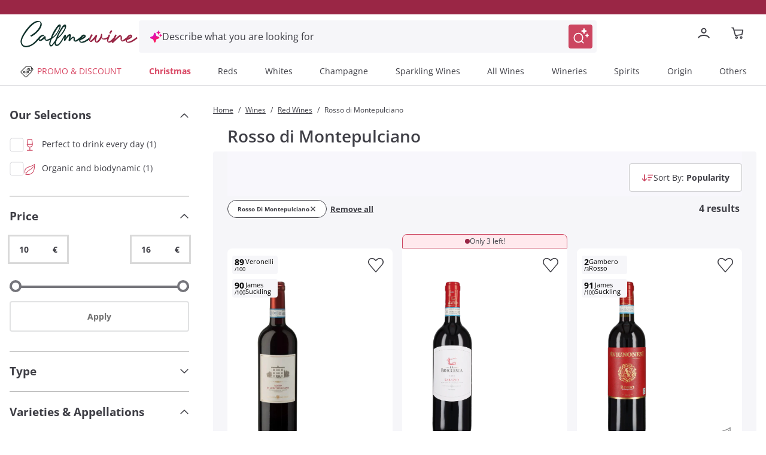

--- FILE ---
content_type: text/html;charset=utf-8
request_url: https://www.callmewine.com/en/rosso-di-montepulciano-V250.htm
body_size: 100241
content:
<!DOCTYPE html><html  lang="en"><head><meta charset="utf-8">
<meta name="viewport" content="width=device-width, initial-scale=1">
<title>Rosso di Montepulciano on sale online: deals and offers | Callmewine</title>
<script src="https://widget.feedaty.com/v3.0.0/js/2021/10217418/feedaty.min.js" async></script>
<link rel="stylesheet" href="/css/fonts.css">
<style>*,:after,:before{border:0 solid;box-sizing:border-box}*{--tw-ring-inset:var(--tw-empty, );--tw-ring-offset-width:0px;--tw-ring-offset-color:#fff;--tw-ring-color:rgba(59,130,246,.5);--tw-ring-offset-shadow:0 0 #0000;--tw-ring-shadow:0 0 #0000;--tw-shadow:0 0 #0000}:root{-moz-tab-size:4;-o-tab-size:4;tab-size:4}:-moz-focusring{outline:1px dotted ButtonText}:-moz-ui-invalid{box-shadow:none}::moz-focus-inner{border-style:none;padding:0}::-webkit-inner-spin-button,::-webkit-outer-spin-button{height:auto}::-webkit-search-decoration{-webkit-appearance:none}::-webkit-file-upload-button{-webkit-appearance:button;font:inherit}[type=search]{-webkit-appearance:textfield;outline-offset:-2px}abbr[title]{-webkit-text-decoration:underline dotted;text-decoration:underline dotted}a{color:inherit;text-decoration:inherit}body{font-family:inherit;line-height:inherit;margin:0}button,input,select,textarea{color:inherit;font-family:inherit;font-size:100%;line-height:1.15;line-height:inherit;margin:0;padding:0}button,select{text-transform:none}[type=button],[type=reset],[type=submit],button{-webkit-appearance:button}button{background-color:transparent;background-image:none}[role=button],button{cursor:pointer}fieldset{margin:0;padding:0}html{-webkit-text-size-adjust:100%;font-family:Open Sans,Helvetica,Arial,sans-serif;line-height:1.5}hr{border-top-width:1px;color:inherit;height:0}h1,h2,h3,h4,h5{font-size:inherit;font-weight:inherit}img{border-style:solid}input::placeholder{color:#a1a1aa;opacity:1}input::webkit-input-placeholder{color:#a1a1aa;opacity:1}input::-moz-placeholder{color:#a1a1aa;opacity:1}input:-ms-input-placeholder{color:#a1a1aa;opacity:1}input::-ms-input-placeholder{color:#a1a1aa;opacity:1}img,svg,video{display:block;vertical-align:middle}img,video{height:auto;max-width:100%}legend{padding:0}figure,h1,h2,h3,h4,h5,hr,p{margin:0}b,strong{font-weight:bolder}small{font-size:80%}table{border-collapse:collapse;border-color:inherit;text-indent:0}textarea{resize:vertical}textarea::placeholder{color:#a1a1aa;opacity:1}textarea::webkit-input-placeholder{color:#a1a1aa;opacity:1}textarea::-moz-placeholder{color:#a1a1aa;opacity:1}textarea:-ms-input-placeholder{color:#a1a1aa;opacity:1}textarea::-ms-input-placeholder{color:#a1a1aa;opacity:1}ol,ul{list-style:none;margin:0;padding:0}.m-inline-auto{margin-inline:auto}@supports (font-variation-settings:"wght" 469){.cmw-font-light{font-variation-settings:"wght" 300}}@supports not (font-variation-settings:"wght" 469){.cmw-font-light{font-weight:300}}@supports (font-variation-settings:"wght" 469){.cmw-font-semibold{font-variation-settings:"wght" 600}}@supports not (font-variation-settings:"wght" 469){.cmw-font-semibold{font-weight:600}}@supports (font-variation-settings:"wght" 469){.cmw-font-bold,.hover\:cmw-font-bold:hover{font-variation-settings:"wght" 700}}@supports not (font-variation-settings:"wght" 469){.cmw-font-bold,.hover\:cmw-font-bold:hover{font-weight:700}}.nuxt-link-exact-active{text-decoration:none}.center-the-unknown{left:50%;position:absolute;top:50%;--tw-translate-x:0;--tw-translate-y:0;--tw-translate-z:0;--tw-rotate:0;--tw-rotate-x:0;--tw-rotate-y:0;--tw-rotate-z:0;--tw-skew-x:0;--tw-skew-y:0;--tw-scale-x:1;--tw-scale-y:1;--tw-scale-z:1;transform:translate(var(--tw-translate-x)) translateY(var(--tw-translate-y)) translateZ(var(--tw-translate-z)) rotate(var(--tw-rotate)) rotateX(var(--tw-rotate-x)) rotateY(var(--tw-rotate-y)) rotate(var(--tw-rotate-z)) skew(var(--tw-skew-x)) skewY(var(--tw-skew-y)) scaleX(var(--tw-scale-x)) scaleY(var(--tw-scale-y)) scaleZ(var(--tw-scale-z));--tw-translate-x:-50%;--tw-translate-y:-50%}.body-1{font-size:.875rem;font-weight:400}.body-1,.body-1:hover{--tw-text-opacity:1;color:rgba(63,63,70,var(--tw-text-opacity))}@supports (font-variation-settings:"wght" 469){.overline-1{font-variation-settings:"wght" 300}}@supports not (font-variation-settings:"wght" 469){.overline-1{font-weight:300}}.overline-1{font-size:.5625rem;letter-spacing:.1125rem}@supports (font-variation-settings:"wght" 469){.overline-2{font-variation-settings:"wght" 300}}@supports not (font-variation-settings:"wght" 469){.overline-2{font-weight:300}}.overline-2{font-size:.75rem;letter-spacing:.1313rem}.btn-base{align-items:center;border-radius:12px;border-width:2px;display:flex;font-family:Open Sans,Helvetica,Arial,sans-serif;justify-content:center;transition-duration:.3s;transition-property:background-color,border-color,color,fill,stroke;transition-timing-function:cubic-bezier(.4,0,.2,1);width:100%}.btn-base-spacing{padding:.75rem 1rem}@media (min-width:770px){.btn-base-spacing{padding:.8rem 2rem}}@supports (font-variation-settings:"wght" 469){.btn-default{font-variation-settings:"wght" 700}}@supports not (font-variation-settings:"wght" 469){.btn-default{font-weight:700}}.btn-default{--tw-bg-opacity:1;background-color:rgba(204,69,96,var(--tw-bg-opacity));color:rgba(255,255,255,var(--tw-text-opacity));font-family:Open Sans,Helvetica,Arial,sans-serif}.btn-default,.btn-text{border-color:transparent;--tw-text-opacity:1}.btn-text{color:rgba(204,69,96,var(--tw-text-opacity))}.products-grid{display:grid;grid-gap:.5rem;gap:.5rem}@media (min-width:348px){.products-grid{grid-template-columns:repeat(2,minmax(0,1fr))}}@media (min-width:640px){.products-grid{grid-gap:.75rem;gap:.75rem}}@media (min-width:992px){.products-grid{grid-gap:1rem;gap:1rem;grid-template-columns:repeat(3,minmax(0,1fr))}}@media (min-width:1280px){.products-grid{grid-template-columns:repeat(4,minmax(0,1fr))}}.products-grid-plp{display:grid;grid-gap:.5rem;gap:.5rem}@media (min-width:348px){.products-grid-plp{grid-template-columns:repeat(2,minmax(0,1fr))}}@media (min-width:640px){.products-grid-plp{grid-gap:.75rem;gap:.75rem}}@media (min-width:992px){.products-grid-plp{grid-gap:1rem;gap:1rem;grid-template-columns:repeat(2,minmax(0,1fr))}}@media (min-width:1124px){.products-grid-plp{grid-gap:1rem;gap:1rem;grid-template-columns:repeat(3,minmax(0,1fr))}}@media (min-width:1280px){.products-grid-plp{grid-template-columns:repeat(3,minmax(0,1fr))}}.container{margin-left:auto;margin-right:auto;width:100%}@media (min-width:640px){.container{max-width:640px}}@media (min-width:770px){.container{max-width:770px}}@media (min-width:992px){.container{max-width:992px}}@media (min-width:1332px){.container{max-width:1332px}}@media (min-width:1536px){.container{max-width:1536px}}@media (min-width:320px){.container{max-width:320px}}@media (min-width:348px){.container{max-width:348px}}@media (min-width:370px){.container{max-width:370px}}@media (min-width:412px){.container{max-width:412px}}@media (min-width:450px){.container{max-width:450px}}@media (min-width:1024px){.container{max-width:1024px}}@media (min-width:1124px){.container{max-width:1124px}}@media (min-width:1280px){.container{max-width:1280px}}@media (min-width:1600px){.container{max-width:1600px}}.space-x-2>:not([hidden])~:not([hidden]){--tw-space-x-reverse:0;margin-left:calc(.5rem*(1 - var(--tw-space-x-reverse)));margin-right:calc(.5rem*var(--tw-space-x-reverse))}.space-x-\[-0\.75rem\]>:not([hidden])~:not([hidden]){--tw-space-x-reverse:0;margin-left:calc(-.75rem*(1 - var(--tw-space-x-reverse)));margin-right:calc(-.75rem*var(--tw-space-x-reverse))}.space-x-4>:not([hidden])~:not([hidden]){--tw-space-x-reverse:0;margin-left:calc(1rem*(1 - var(--tw-space-x-reverse)));margin-right:calc(1rem*var(--tw-space-x-reverse))}.sr-only{height:1px;margin:-1px;overflow:hidden;padding:0;position:absolute;width:1px;clip:rect(0,0,0,0);border-width:0;white-space:nowrap}.focus\:not-sr-only:focus{height:auto;margin:0;overflow:visible;padding:0;position:static;width:auto;clip:auto;white-space:normal}.appearance-none{-webkit-appearance:none;-moz-appearance:none;appearance:none}.peer:focus~.peer-focus\:bg-white{--tw-bg-opacity:1;background-color:rgba(255,255,255,var(--tw-bg-opacity))}.peer:focus~.peer-focus\:bg-black{--tw-bg-opacity:1;background-color:rgba(63,63,70,var(--tw-bg-opacity))}.peer:focus~.peer-focus\:bg-gray-lightest{--tw-bg-opacity:1;background-color:rgba(248,248,248,var(--tw-bg-opacity))}.bg-white{--tw-bg-opacity:1;background-color:rgba(255,255,255,var(--tw-bg-opacity))}.hover\:bg-primary-400:hover{--tw-bg-opacity:1;background-color:rgba(204,69,96,var(--tw-bg-opacity))}.active\:bg-primary:active,.bg-primary{--tw-bg-opacity:1;background-color:rgba(153,37,69,var(--tw-bg-opacity))}.bg-primary-400{--tw-bg-opacity:1;background-color:rgba(204,69,96,var(--tw-bg-opacity))}.disabled\:bg-gray-disable:disabled{--tw-bg-opacity:1;background-color:rgba(113,113,113,var(--tw-bg-opacity))}.bg-green{--tw-bg-opacity:1;background-color:rgba(33,97,85,var(--tw-bg-opacity))}.active\:bg-green-100:active{--tw-bg-opacity:1;background-color:rgba(19,76,69,var(--tw-bg-opacity))}.bg-transparent{background-color:transparent}.hover\:bg-primary:hover{--tw-bg-opacity:1;background-color:rgba(153,37,69,var(--tw-bg-opacity))}.bg-secondary-800{--tw-bg-opacity:1;background-color:rgba(19,76,69,var(--tw-bg-opacity))}.after\:bg-primary:after{--tw-bg-opacity:1;background-color:rgba(153,37,69,var(--tw-bg-opacity))}.bg-gray-lightest{--tw-bg-opacity:1;background-color:rgba(248,248,248,var(--tw-bg-opacity))}.bg-primary-50{--tw-bg-opacity:1;background-color:rgba(250,228,232,var(--tw-bg-opacity))}.bg-secondary{--tw-bg-opacity:1;background-color:rgba(16,49,43,var(--tw-bg-opacity))}.bg-secondary-400{--tw-bg-opacity:1;background-color:rgba(33,97,85,var(--tw-bg-opacity))}.bg-primary-100{--tw-bg-opacity:1;background-color:rgba(243,186,198,var(--tw-bg-opacity))}.bg-\[\#F6F6F9\]{--tw-bg-opacity:1;background-color:rgba(246,246,249,var(--tw-bg-opacity))}.focus-within\:bg-\[\#F6F6F9\]:focus-within{--tw-bg-opacity:1;background-color:rgba(246,246,249,var(--tw-bg-opacity))}.hover\:bg-\[\#EEEEF6\]:hover{--tw-bg-opacity:1;background-color:rgba(238,238,246,var(--tw-bg-opacity))}.bg-black\/50{--tw-bg-opacity:.5}.bg-black,.bg-black\/50{background-color:rgba(63,63,70,var(--tw-bg-opacity))}.bg-black{--tw-bg-opacity:1}.focus\:bg-white:focus{--tw-bg-opacity:1;background-color:rgba(255,255,255,var(--tw-bg-opacity))}.bg-\[\#E0EEEE\]{--tw-bg-opacity:1;background-color:rgba(224,238,238,var(--tw-bg-opacity))}.bg-\[\#E3E3FA\]{--tw-bg-opacity:1;background-color:rgba(227,227,250,var(--tw-bg-opacity))}.hover\:bg-green-100:hover{--tw-bg-opacity:1;background-color:rgba(19,76,69,var(--tw-bg-opacity))}.active\:bg-green:active{--tw-bg-opacity:1;background-color:rgba(33,97,85,var(--tw-bg-opacity))}.after\:bg-primary-400:after{--tw-bg-opacity:1;background-color:rgba(204,69,96,var(--tw-bg-opacity))}.disabled\:bg-gray-light:disabled{--tw-bg-opacity:1;background-color:rgba(225,226,227,var(--tw-bg-opacity))}.hover\:bg-white:hover{--tw-bg-opacity:1;background-color:rgba(255,255,255,var(--tw-bg-opacity))}.hover\:bg-primary-50:hover{--tw-bg-opacity:1;background-color:rgba(250,228,232,var(--tw-bg-opacity))}.bg-gray-medium{--tw-bg-opacity:1;background-color:rgba(242,245,253,var(--tw-bg-opacity))}.bg-error\/15{--tw-bg-opacity:.15;background-color:rgba(230,54,46,var(--tw-bg-opacity))}.bg-success\/15{--tw-bg-opacity:.15;background-color:rgba(41,145,0,var(--tw-bg-opacity))}.bg-info\/15{--tw-bg-opacity:.15;background-color:rgba(105,186,241,var(--tw-bg-opacity))}.bg-warning\/15{--tw-bg-opacity:.15;background-color:rgba(255,184,0,var(--tw-bg-opacity))}.bg-gray-100{--tw-bg-opacity:1;background-color:rgba(217,217,217,var(--tw-bg-opacity))}.focus\:bg-transparent:focus{background-color:transparent}.bg-gray-300{--tw-bg-opacity:1;background-color:rgba(117,117,123,var(--tw-bg-opacity))}.bg-\[\#000\]{--tw-bg-opacity:1;background-color:rgba(0,0,0,var(--tw-bg-opacity))}.bg-\[\#E2E2EB\]{--tw-bg-opacity:1;background-color:rgba(226,226,235,var(--tw-bg-opacity))}.bg-gray-normal{--tw-bg-opacity:1;background-color:rgba(63,63,70,var(--tw-bg-opacity))}.bg-primary-300{--tw-bg-opacity:1;background-color:rgba(204,69,96,var(--tw-bg-opacity))}.hover\:bg-\[\#F6F6F9\]:hover{--tw-bg-opacity:1;background-color:rgba(246,246,249,var(--tw-bg-opacity))}.bg-\[\#7B7BD1\]{--tw-bg-opacity:1;background-color:rgba(123,123,209,var(--tw-bg-opacity))}.bg-\[\#f8f7fc\]{--tw-bg-opacity:1;background-color:rgba(248,247,252,var(--tw-bg-opacity))}.\!bg-\[\#000\]{--tw-bg-opacity:1!important;background-color:rgba(0,0,0,var(--tw-bg-opacity))!important}.bg-black\/70{--tw-bg-opacity:.7;background-color:rgba(63,63,70,var(--tw-bg-opacity))}.bg-\[\#E9EFEE\]{--tw-bg-opacity:1;background-color:rgba(233,239,238,var(--tw-bg-opacity))}.hover\:after\:bg-primary:hover:after{--tw-bg-opacity:1;background-color:rgba(153,37,69,var(--tw-bg-opacity))}.bg-\[\#D9D9DD\]{--tw-bg-opacity:1;background-color:rgba(217,217,221,var(--tw-bg-opacity))}.bg-\[\#FDF4E7\]{--tw-bg-opacity:1;background-color:rgba(253,244,231,var(--tw-bg-opacity))}.bg-\[\#FFE9ED\]{--tw-bg-opacity:1;background-color:rgba(255,233,237,var(--tw-bg-opacity))}.bg-\[\#992545\]{--tw-bg-opacity:1;background-color:rgba(153,37,69,var(--tw-bg-opacity))}.bg-primary-200{--tw-bg-opacity:1;background-color:rgba(210,91,115,var(--tw-bg-opacity))}.\!disabled\:bg-\[\#D9D9DD\]:disabled{--tw-bg-opacity:1!important;background-color:rgba(217,217,221,var(--tw-bg-opacity))!important}.bg-\[\#E9E9F3\]{--tw-bg-opacity:1;background-color:rgba(233,233,243,var(--tw-bg-opacity))}.even\:bg-gray-lightest:nth-child(2n){--tw-bg-opacity:1;background-color:rgba(248,248,248,var(--tw-bg-opacity))}.bg-\[\#FEF5F7\]{--tw-bg-opacity:1;background-color:rgba(254,245,247,var(--tw-bg-opacity))}.bg-white\/50{--tw-bg-opacity:.5;background-color:rgba(255,255,255,var(--tw-bg-opacity))}.after\:bg-gradient-to-b:after{background-image:linear-gradient(to bottom,var(--tw-gradient-stops))}.bg-gradient-to-l,.focus\:bg-gradient-to-l:focus,.hover\:bg-gradient-to-l:hover{background-image:linear-gradient(to left,var(--tw-gradient-stops))}.after\:from-transparent:after{--tw-gradient-from:transparent;--tw-gradient-stops:var(--tw-gradient-from),var(--tw-gradient-to,hsla(0,0%,100%,0))}.hover\:from-\[\#FBE3F5\]:hover{--tw-gradient-from:rgba(251,227,245,var(--tw-from-opacity,1));--tw-gradient-stops:var(--tw-gradient-from),var(--tw-gradient-to,hsla(0,0%,100%,0))}.hover\:from-\[\#FDF3FB\]:hover{--tw-gradient-from:rgba(253,243,251,var(--tw-from-opacity,1));--tw-gradient-stops:var(--tw-gradient-from),var(--tw-gradient-to,hsla(0,0%,100%,0))}.from-\[\#E012AF\]{--tw-gradient-from:rgba(224,18,175,var(--tw-from-opacity,1));--tw-gradient-stops:var(--tw-gradient-from),var(--tw-gradient-to,hsla(0,0%,100%,0))}.focus\:from-\[\#FDF3FB\]:focus{--tw-gradient-from:rgba(253,243,251,var(--tw-from-opacity,1));--tw-gradient-stops:var(--tw-gradient-from),var(--tw-gradient-to,hsla(0,0%,100%,0))}.after\:to-white:after{--tw-gradient-to:rgba(255,255,255,var(--tw-to-opacity,1))}.hover\:to-\[\#FFE4EB\]:hover{--tw-gradient-to:rgba(255,228,235,var(--tw-to-opacity,1))}.hover\:to-\[\#FFF4F7\]:hover{--tw-gradient-to:rgba(255,244,247,var(--tw-to-opacity,1))}.to-\[\#FF1A57\]{--tw-gradient-to:rgba(255,26,87,var(--tw-to-opacity,1))}.focus\:to-\[\#FFF4F7\]:focus{--tw-gradient-to:rgba(255,244,247,var(--tw-to-opacity,1))}[to~=body]{--tw-gradient-to:rgba(63,63,70,var(--tw-to-opacity,1))}[to~="$localePath("],[to~="$localePath(product.url"],[to~="$localePath(promoBannerData?.link"]{--tw-gradient-to:rgba(var(--localePath),var(--tw-to-opacity,1))}.bg-opacity-50{--tw-bg-opacity:.5}.bg-opacity-30{--tw-bg-opacity:.3}.bg-center{background-position:50%}.bg-left{background-position:0}.bg-right-top{background-position:100% 0}.bg-no-repeat{background-repeat:no-repeat}.bg-cover{background-size:cover}.bg-auto{background-size:auto}.border-primary-400{--tw-border-opacity:1;border-color:rgba(204,69,96,var(--tw-border-opacity))}.disabled\:border-gray-disable:disabled{--tw-border-opacity:1;border-color:rgba(113,113,113,var(--tw-border-opacity))}.active\:border-primary:active{--tw-border-opacity:1;border-color:rgba(153,37,69,var(--tw-border-opacity))}.border-white{--tw-border-opacity:1;border-color:rgba(255,255,255,var(--tw-border-opacity))}.border-gray-light{--tw-border-opacity:1;border-color:rgba(225,226,227,var(--tw-border-opacity))}.focus\:border-gray-dark:focus{--tw-border-opacity:1;border-color:rgba(140,141,142,var(--tw-border-opacity))}.hover\:border-primary:hover{--tw-border-opacity:1;border-color:rgba(153,37,69,var(--tw-border-opacity))}.hover\:border-primary-400:hover{--tw-border-opacity:1;border-color:rgba(204,69,96,var(--tw-border-opacity))}.border-gray-normal{--tw-border-opacity:1;border-color:rgba(63,63,70,var(--tw-border-opacity))}.border-transparent{border-color:transparent}.focus-within\:border-\[\#FFB9C7\]:focus-within{--tw-border-opacity:1;border-color:rgba(255,185,199,var(--tw-border-opacity))}.hover\:border-gray:hover{--tw-border-opacity:1;border-color:rgba(197,198,199,var(--tw-border-opacity))}.disabled\:border-gray-light\/70:disabled{--tw-border-opacity:.7;border-color:rgba(225,226,227,var(--tw-border-opacity))}.border-error{--tw-border-opacity:1;border-color:rgba(230,54,46,var(--tw-border-opacity))}.border-gray{--tw-border-opacity:1;border-color:rgba(197,198,199,var(--tw-border-opacity))}.border-gray-100{--tw-border-opacity:1;border-color:rgba(217,217,217,var(--tw-border-opacity))}.border-green{--tw-border-opacity:1;border-color:rgba(33,97,85,var(--tw-border-opacity))}.disabled\:border-transparent:disabled{border-color:transparent}.border-error\/25{--tw-border-opacity:.25;border-color:rgba(230,54,46,var(--tw-border-opacity))}.border-success\/25{--tw-border-opacity:.25;border-color:rgba(41,145,0,var(--tw-border-opacity))}.border-info\/25{--tw-border-opacity:.25;border-color:rgba(105,186,241,var(--tw-border-opacity))}.border-warning\/25{--tw-border-opacity:.25;border-color:rgba(255,184,0,var(--tw-border-opacity))}.disabled\:border-gray-light:disabled{--tw-border-opacity:1;border-color:rgba(225,226,227,var(--tw-border-opacity))}.border-gray-disable{--tw-border-opacity:1;border-color:rgba(113,113,113,var(--tw-border-opacity))}.hover\:border-primary-300:hover{--tw-border-opacity:1;border-color:rgba(204,69,96,var(--tw-border-opacity))}.border-\[\#D9D9DD\],.border-color-\[\#D9D9DD\]{--tw-border-opacity:1;border-color:rgba(217,217,221,var(--tw-border-opacity))}.border-color-\[\#FF1A57\]{--tw-border-opacity:1;border-color:rgba(255,26,87,var(--tw-border-opacity))}.border-primary-300{--tw-border-opacity:1;border-color:rgba(204,69,96,var(--tw-border-opacity))}.\!border-\[\#000\]{--tw-border-opacity:1!important;border-color:rgba(0,0,0,var(--tw-border-opacity))!important}.border-\[\#216155\]{--tw-border-opacity:1;border-color:rgba(33,97,85,var(--tw-border-opacity))}.\!border-primary-400{--tw-border-opacity:1!important;border-color:rgba(204,69,96,var(--tw-border-opacity))!important}.border-\[\#FF1A57\]{--tw-border-opacity:1;border-color:rgba(255,26,87,var(--tw-border-opacity))}.border-\[\#885A25\]{--tw-border-opacity:1;border-color:rgba(136,90,37,var(--tw-border-opacity))}.border-primary-200{--tw-border-opacity:1;border-color:rgba(210,91,115,var(--tw-border-opacity))}.hover\:border-\[\#299100\]:hover{--tw-border-opacity:1;border-color:rgba(41,145,0,var(--tw-border-opacity))}.hover\:border-\[\#885A25\]:hover{--tw-border-opacity:1;border-color:rgba(136,90,37,var(--tw-border-opacity))}.hover\:border-\[\#9A2645\]:hover{--tw-border-opacity:1;border-color:rgba(154,38,69,var(--tw-border-opacity))}.border-\[\#2C8982\]{--tw-border-opacity:1;border-color:rgba(44,137,130,var(--tw-border-opacity))}.border-gray-300{--tw-border-opacity:1;border-color:rgba(117,117,123,var(--tw-border-opacity))}.border-b-transparent{border-bottom-color:transparent}.border-b-gray-light{--tw-border-opacity:1;border-bottom-color:rgba(225,226,227,var(--tw-border-opacity))}.before\:border-l-transparent:before{border-left-color:transparent}.before\:border-r-transparent:before{border-right-color:transparent}.before\:border-b-white:before{--tw-border-opacity:1;border-bottom-color:rgba(255,255,255,var(--tw-border-opacity))}.border-t-gray{--tw-border-opacity:1;border-top-color:rgba(197,198,199,var(--tw-border-opacity))}.border-b-gray-100{--tw-border-opacity:1;border-bottom-color:rgba(217,217,217,var(--tw-border-opacity))}.border-b-gray-normal{--tw-border-opacity:1;border-bottom-color:rgba(63,63,70,var(--tw-border-opacity))}.border-b-gray{--tw-border-opacity:1;border-bottom-color:rgba(197,198,199,var(--tw-border-opacity))}.border-t-gray-100{--tw-border-opacity:1;border-top-color:rgba(217,217,217,var(--tw-border-opacity))}.border-t-gray-light{--tw-border-opacity:1;border-top-color:rgba(225,226,227,var(--tw-border-opacity))}.border-b-gray-dark{--tw-border-opacity:1;border-bottom-color:rgba(140,141,142,var(--tw-border-opacity))}.border-t-secondary-400{--tw-border-opacity:1;border-top-color:rgba(33,97,85,var(--tw-border-opacity))}.rounded-full{border-radius:50%}.rounded{border-radius:12px}.rounded-sm{border-radius:8px}.rounded-pill{border-radius:40px}.rounded-lg{border-radius:1.5em}.\!rounded-none{border-radius:0!important}.rounded-2xl{border-radius:1rem}.\!rounded-lg{border-radius:1.5em!important}.focus\:rounded:focus{border-radius:12px}.\!rounded-sm{border-radius:8px!important}.rounded-xl{border-radius:.5rem}.rounded-t-sm{border-top-left-radius:8px;border-top-right-radius:8px}.rounded-b-sm{border-bottom-left-radius:8px;border-bottom-right-radius:8px}.\!rounded-t-\[0px\]{border-top-left-radius:0!important;border-top-right-radius:0!important}.rounded-b-lg{border-bottom-left-radius:1.5em;border-bottom-right-radius:1.5em}.rounded-r-2xl{border-bottom-right-radius:1rem;border-top-right-radius:1rem}.rounded-tr-sm{border-top-right-radius:8px}.rounded-tl-sm{border-top-left-radius:8px}.rounded-tl{border-top-left-radius:12px}.rounded-bl{border-bottom-left-radius:12px}.rounded-tr-lg{border-top-right-radius:1.5em}.border-2{border-width:2px}.border-0{border-width:0}.border{border-width:1px}.border-3{border-width:3px}.border-1{border-width:1px}.\.border-l-2,.\.border-r-2,.hover\:border-2:hover{border-width:2px}.border-r-2{border-right-width:2px}.border-t-2{border-top-width:2px}.border-b{border-bottom-width:1px}.before\:border-l-\[0\.75rem\]:before{border-left-width:.75rem}.before\:border-r-\[0\.75rem\]:before{border-right-width:.75rem}.before\:border-b-\[0\.5rem\]:before{border-bottom-width:.5rem}.border-b-2{border-bottom-width:2px}.border-l-2{border-left-width:2px}.border-t,.border-y{border-top-width:1px}.border-y{border-bottom-width:1px}.disabled\:cursor-not-allowed:disabled{cursor:not-allowed}.cursor-pointer{cursor:pointer}.cursor-default{cursor:default}.cursor-not-allowed{cursor:not-allowed}.cursor-help{cursor:help}.block{display:block}.inline-block{display:inline-block}.inline{display:inline}.flex{display:flex}.\!flex{display:flex!important}.inline-flex{display:inline-flex}.table{display:table}.grid{display:grid}.contents{display:contents}.list-item{display:list-item}.hidden{display:none}.flex-row{flex-direction:row}.flex-row-reverse{flex-direction:row-reverse}.flex-col{flex-direction:column}.flex-col-reverse{flex-direction:column-reverse}.flex-wrap{flex-wrap:wrap}.place-self-end{-ms-grid-row-align:end;-ms-grid-column-align:end;place-self:end}.items-start{align-items:flex-start}.items-end{align-items:flex-end}.items-center{align-items:center}.items-baseline{align-items:baseline}.content-center{align-content:center}.self-start{align-self:flex-start}.self-end{align-self:flex-end}.self-center{align-self:center}.justify-items-center{justify-items:center}.justify-start{justify-content:flex-start}.justify-end{justify-content:flex-end}.justify-center{justify-content:center}.justify-between{justify-content:space-between}.justify-evenly{justify-content:space-evenly}.justify-self-end{justify-self:end}.\!justify-self-end{justify-self:end!important}.justify-self-center{justify-self:center}.flex-\[0_0_26px\]{flex:0 0 26px}.flex-1{flex:1 1 0%}.flex-grow{flex-grow:1}.flex-shrink-0{flex-shrink:0}.flex-shrink{flex-shrink:1}.order-1{order:1}.order-2{order:2}.\.order-1{order:1}.\.order-2{order:2}.order-4{order:4}.order-3{order:3}.float-right{float:right}.font-sans,.font-secondary{font-family:Open Sans,Helvetica,Arial,sans-serif}.font-medium{font-weight:500}.font-normal{font-weight:400}.font-bold{font-weight:700}.font-semibold{font-weight:600}.font-cmw-light{font-weight:300}.focus\:font-bold:focus{font-weight:700}.font-light{font-weight:300}.h-px{height:1px}.h-full{height:100%}.h-screen{height:100vh}.before\:h-0:before{height:0}.h-2{height:.5rem}.h-0{height:0}.after\:h-1:after{height:.25rem}.after\:h-1\/2:after{height:50%}.h-8{height:2rem}.h-auto{height:auto}.h-6{height:1.5rem}.h-5{height:1.25rem}.h-12{height:3rem}.\.h-40{height:10rem}.\.h-11,.h-11{height:2.75rem}.h-4{height:1rem}.h-16{height:4rem}.h-10{height:2.5rem}.\!h-auto{height:auto!important}.h-9{height:2.25rem}.h-3{height:.75rem}.\!h-full{height:100%!important}.\.w-full{height:100%}.h-min{height:-moz-min-content;height:min-content}.\.w-max,.h-max{height:-moz-max-content;height:max-content}.h-\[48px\]{height:48px}.h-\[50px\]{height:50px}.h-\[56px\]{height:56px}.h-22px{height:22px}.h-17px{height:17px}.after\:h-\$lapel-height:after,.before\:h-\$lapel-height:before,.h-\$lapel-height{height:var(--lapel-height)}.after\:h-\[66px\]:after{height:66px}.h-\[22px\]{height:22px}.h-\[26px\]{height:26px}.h-max-\[30px\]{height:30px}.h-\[5px\]{height:5px}.h-\[40px\]{height:40px}.h-\[45px\]{height:45px}.h-\[44px\]{height:44px}.h-120px{height:120px}.\!h-75px{height:75px!important}.h-\[38px\]{height:38px}.\!h-\[22px\]{height:22px!important}.\!h-\[75px\]{height:75px!important}.h-75px{height:75px}.h-100px{height:100px}.h-\[24px\]{height:24px}.h-\[71px\]{height:71px}.h-\[15px\]{height:15px}.h-\[58px\]{height:58px}.h-\[70\%\]{height:70%}.h-4\.5{height:1.125rem}.h-\[20px\]{height:20px}.h-\[10px\]{height:10px}.h-\[fit-content\]{height:-moz-fit-content;height:fit-content}.h-\[430px\]{height:430px}.h-\[100px\]{height:100px}.\.h-450{height:112.5rem}.\.h-240,.h-240{height:60rem}.h-6\.5{height:1.625rem}.h-\[150px\]{height:150px}.h-\[60px\]{height:60px}.h-\[auto\]{height:auto}.h-\[495px\]{height:495px}.h-\[543\.6px\]{height:543.6px}.h-\[21px\]{height:21px}.h-\[61px\]{height:61px}.h-\[106px\]{height:106px}.h-\[635px\]{height:635px}.h-\[360px\]{height:360px}.h-\[380px\]{height:380px}.h-\[200px\]{height:200px}.h-\[180px\]{height:180px}.h-\[550px\]{height:550px}.h-\[500px\]{height:500px}.h-\[600px\]{height:600px}.h-\[17px\]{height:17px}.h-90px{height:90px}.h-\[311px\]{height:311px}.h-\[258px\]{height:258px}.h-\[18px\]{height:18px}.h-\[31px\]{height:31px}.h-\[410px\]{height:410px}.text-xxs{font-size:.5625rem}.text-sm{font-size:.875rem}.text-xs{font-size:.75rem}.text-base{font-size:1rem}.text-xl{font-size:1.25rem}.text-lg{font-size:1.125rem}.text-2xl{font-size:1.5rem}.\.text-xs{font-size:.75rem}.\.text-xxs{font-size:.5625rem}.text-5xl{font-size:2.5rem}.text-4xl{font-size:2rem}.text-3xl{font-size:1.75rem}.text-\[0\.5rem\]{font-size:.5rem;line-height:1}.text-\[10px\]{font-size:10px;line-height:1}.text-\[16px\]{font-size:16px;line-height:1}.text-\[0\.775rem\]{font-size:.775rem;line-height:1}.text-\[17\.5px\]{font-size:17.5px;line-height:1}.text-\[13px\]{font-size:13px;line-height:1}.text-\[14px\]{font-size:14px;line-height:1}.peer:focus~.peer-focus\:text-\[0\.775rem\]{font-size:.775rem;line-height:1}.text-\[32px\]{font-size:32px;line-height:1}.text-\[20px\]{font-size:20px;line-height:1}.text-\[28px\]{font-size:28px;line-height:1}.text-\[22px\]{font-size:22px;line-height:1}.\!text-\[13px\]{font-size:13px!important;line-height:1!important}.\!text-\[14px\]{font-size:14px!important;line-height:1!important}.text-\[12px\]{font-size:12px;line-height:1}.text-\[18px\]{font-size:18px;line-height:1}.\!text-\[12px\]{font-size:12px!important;line-height:1!important}.\!text-\[19px\]{font-size:19px!important;line-height:1!important}.text-\[19px\]{font-size:19px;line-height:1}.text-\[17px\]{font-size:17px;line-height:1}.text-\[11px\]{font-size:11px;line-height:1}.text-\[24px\]{font-size:24px;line-height:1}.\!text-\[24px\]{font-size:24px!important;line-height:1!important}.text-\[42px\]{font-size:42px;line-height:1}.text-\[9px\]{font-size:9px;line-height:1}.text-\[15px\]{font-size:15px;line-height:1}.text-\[26px\]{font-size:26px;line-height:1}.text-\[36px\]{font-size:36px;line-height:1}.text-\[30px\]{font-size:30px;line-height:1}.text-\[46px\]{font-size:46px;line-height:1}.\.text-40px,.text-40px{font-size:40px;line-height:1}.\!text-\[28px\]{font-size:28px!important;line-height:1!important}.leading-\[1rem\]{line-height:1rem}.leading-snug{line-height:1.375}.\!leading-4{line-height:1rem!important}.leading-none{line-height:1}.\!leading-none{line-height:1!important}.leading-5{line-height:1.25rem}.leading-4{line-height:1rem}.leading-9{line-height:2.25rem}.\!leading-6{line-height:1.5rem!important}.leading-tight{line-height:1.25}.\!leading-\[130\%\]{line-height:130%!important}.\!leading-12{line-height:3rem!important}.\!leading-10{line-height:2.5rem!important}.leading-\[150\%\]{line-height:150%}.leading-6{line-height:1.5rem}.\!leading-5{line-height:1.25rem!important}.leading-relaxed{line-height:1.625}.leading-10{line-height:2.5rem}.\.leading-custom-7-5,.leading-custom-7-5{line-height:1.25rem}.\!leading-\[150\%\]{line-height:150%!important}.\!leading-8{line-height:2rem!important}.leading-3{line-height:.75rem}.leading-loose{line-height:2}.\!leading-snug{line-height:1.375!important}.\!leading-relaxed{line-height:1.625!important}.leading-8{line-height:2rem}.\!leading-7{line-height:1.75rem!important}.leading-normal{line-height:1.5}.m-auto{margin:auto}.m-0{margin:0}.m-4{margin:1rem}.\!m-0{margin:0!important}.m-2{margin:.5rem}.my-2{margin-bottom:.5rem;margin-top:.5rem}.my-6{margin-bottom:1.5rem;margin-top:1.5rem}.mx-auto{margin-left:auto;margin-right:auto}.my-4{margin-bottom:1rem;margin-top:1rem}.\!mx-6{margin-left:1.5rem!important;margin-right:1.5rem!important}.mx-4{margin-left:1rem;margin-right:1rem}.my-12{margin-bottom:3rem;margin-top:3rem}.mx-2{margin-left:.5rem;margin-right:.5rem}.my-8{margin-bottom:2rem;margin-top:2rem}.my-3{margin-bottom:.75rem;margin-top:.75rem}.my-5{margin-bottom:1.25rem;margin-top:1.25rem}.\!my-1{margin-bottom:.25rem!important;margin-top:.25rem!important}.my-1{margin-bottom:.25rem;margin-top:.25rem}.mx-3{margin-left:.75rem;margin-right:.75rem}.mx-8{margin-left:2rem;margin-right:2rem}.my-0{margin-bottom:0;margin-top:0}.mx-\[-20px\]{margin-left:-20px;margin-right:-20px}.my-20{margin-bottom:5rem;margin-top:5rem}.mt-8{margin-top:2rem}.mr-auto{margin-right:auto}.mt-2{margin-top:.5rem}.mr-2{margin-right:.5rem}.ml-\[15px\]{margin-left:15px}.mb-4{margin-bottom:1rem}.mb-1{margin-bottom:.25rem}.mb-2{margin-bottom:.5rem}.mt-3{margin-top:.75rem}.mb-3{margin-bottom:.75rem}.ml-auto{margin-left:auto}.mt-1{margin-top:.25rem}.ml-2{margin-left:.5rem}.mb-6{margin-bottom:1.5rem}.mr-1{margin-right:.25rem}.ml-1{margin-left:.25rem}.mb-18{margin-bottom:4.5rem}.mb-12{margin-bottom:3rem}.mt-4{margin-top:1rem}.mt-6{margin-top:1.5rem}.mr-3{margin-right:.75rem}.mb-8{margin-bottom:2rem}.ml-3{margin-left:.75rem}.mr-4{margin-right:1rem}.\!mt-0{margin-top:0!important}.mt-5,.mt-\[1\.25rem\]{margin-top:1.25rem}.mb-5{margin-bottom:1.25rem}.mt-\[22px\]{margin-top:22px}.mt-\[14px\]{margin-top:14px}.mt-auto{margin-top:auto}.-ml-4{margin-left:-1rem}.mt-\[4\.2rem\]{margin-top:4.2rem}.mt-10{margin-top:2.5rem}.mb-\[5\.5rem\]{margin-bottom:5.5rem}.ml-\[-6px\]{margin-left:-6px}.ml-\[-10px\]{margin-left:-10px}.mr-\[8px\]{margin-right:8px}.mb-0{margin-bottom:0}.mt-12{margin-top:3rem}.mt-16{margin-top:4rem}.mt-20{margin-top:5rem}.ml-\[20px\]{margin-left:20px}.mb-16{margin-bottom:4rem}.ml-2vw{margin-left:2vw}.mt-\[-23px\]{margin-top:-23px}.mt-0{margin-top:0}.mb-\[-14px\]{margin-bottom:-14px}.-mt-1{margin-top:-.25rem}.mt-15{margin-top:3.75rem}.ml-4{margin-left:1rem}.max-h-28{max-height:7rem}.max-h-20{max-height:5rem}.max-h-14{max-height:3.5rem}.max-h-screen{max-height:100vh}.max-h-200px{max-height:200px}.max-h-\[300px\]{max-height:300px}.max-h-\[350px\]{max-height:350px}.max-h-\[9\.0rem\]{max-height:9rem}.max-h-22{max-height:5.5rem}.max-h-\[fit-content\]{max-height:-moz-fit-content;max-height:fit-content}.max-h-1px{max-height:1px}.max-h-\[650px\]{max-height:650px}.max-h-\[560px\]{max-height:560px}.max-h-360px{max-height:360px}.max-w-screen-xl{max-width:1332px}.max-w-7xl{max-width:80rem}.max-w-screen-2xl{max-width:1536px}.max-w-sm{max-width:24rem}.max-w-4xl{max-width:56rem}.max-w-xl{max-width:36rem}.max-w-md{max-width:28rem}.max-w-full{max-width:100%}.max-w-2xl{max-width:42rem}.max-w-screen-lg{max-width:992px}.max-w-screen-sm{max-width:640px}.max-w-3xl{max-width:48rem}.max-w-3\/4{max-width:75%}.max-w-450px{max-width:450px}.max-w-\[80\%\]{max-width:80%}.max-w-\[200px\]{max-width:200px}.max-w-\[490px\]{max-width:490px}.max-w-\[360px\]{max-width:360px}.max-w-1440{max-width:360rem}.max-w-\[765px\]{max-width:765px}.max-w-120px{max-width:120px}.max-w-\[60px\]{max-width:60px}.max-w-\[50px\]{max-width:50px}.max-w-\[100px\]{max-width:100px}.\!max-w-\[100px\]{max-width:100px!important}.max-w-1\/3{max-width:33.333333%}.max-w-\[400px\]{max-width:400px}.max-w-\[80\.0rem\]{max-width:80rem}.max-w-50{max-width:12.5rem}.max-w-\[1300px\]{max-width:1300px}.max-w-\[790px\]{max-width:790px}.min-h-screen{min-height:100vh}.min-h-\[350px\]{min-height:350px}.min-h-\[98px\]{min-height:98px}.min-h-100px{min-height:100px}.min-h-\[700px\]{min-height:700px}.min-h-\[300px\]{min-height:300px}.min-h-\[100dvh\]{min-height:100dvh}.min-h-\[42px\]{min-height:42px}.min-h-\[15px\]{min-height:15px}.min-h-\[46\.4px\]{min-height:46.4px}.min-h-\[398px\]{min-height:398px}.min-h-\[30vh\]{min-height:30vh}.min-h-\[600px\]{min-height:600px}.min-h-\[150px\]{min-height:150px}.min-w-44{min-width:11rem}.min-w-\[425px\]{min-width:425px}.min-w-\[28px\]{min-width:28px}.object-contain{-o-object-fit:contain;object-fit:contain}.object-cover{-o-object-fit:cover;object-fit:cover}.object-fill{-o-object-fit:fill;object-fit:fill}.object-center{-o-object-position:center;object-position:center}.\.opacity-0,.opacity-0{opacity:0}.opacity-90{opacity:.9}.opacity-100{opacity:1}.opacity-50{opacity:.5}.focus\:outline-none:focus,.outline-none{outline:2px solid transparent;outline-offset:2px}.outline{outline-style:solid}.outline-gray-100{--tw-outline-opacity:1;outline-color:rgba(217,217,217,var(--tw-outline-opacity))}.checked\:outline-4:checked{outline-width:4px}.overflow-auto{overflow:auto}.overflow-hidden{overflow:hidden}.\!overflow-hidden{overflow:hidden!important}.overflow-x-auto{overflow-x:auto}.overflow-y-auto{overflow-y:auto}.overflow-x-hidden{overflow-x:hidden}.overflow-y-hidden{overflow-y:hidden}.overflow-x-scroll{overflow-x:scroll}.overflow-y-scroll{overflow-y:scroll}.p-1{padding:.25rem}.p-3{padding:.75rem}.p-\[4px\]{padding:4px}.p-4{padding:1rem}.p-2{padding:.5rem}.p-0{padding:0}.p-\[60px\]{padding:60px}.p-8{padding:2rem}.px-6{padding-left:1.5rem;padding-right:1.5rem}.py-2{padding-bottom:.5rem;padding-top:.5rem}.px-4{padding-left:1rem;padding-right:1rem}.py-3{padding-bottom:.75rem;padding-top:.75rem}.px-2{padding-left:.5rem;padding-right:.5rem}.py-0{padding-bottom:0;padding-top:0}.px-1{padding-left:.25rem;padding-right:.25rem}.py-0\.5{padding-bottom:.125rem;padding-top:.125rem}.py-1{padding-bottom:.25rem;padding-top:.25rem}.peer:focus~.peer-focus\:px-2{padding-left:.5rem;padding-right:.5rem}.py-4{padding-bottom:1rem;padding-top:1rem}.px-\[4px\]{padding-left:4px;padding-right:4px}.py-\[2px\]{padding-bottom:2px;padding-top:2px}.\!py-0{padding-bottom:0!important;padding-top:0!important}.\!px-2{padding-left:.5rem!important;padding-right:.5rem!important}.\!py-1{padding-bottom:.25rem!important;padding-top:.25rem!important}.\!px-4{padding-left:1rem!important;padding-right:1rem!important}.py-5{padding-bottom:1.25rem;padding-top:1.25rem}.px-3{padding-left:.75rem;padding-right:.75rem}.px-5{padding-left:1.25rem;padding-right:1.25rem}.px-12{padding-left:3rem;padding-right:3rem}.py-8{padding-bottom:2rem;padding-top:2rem}.py-6{padding-bottom:1.5rem;padding-top:1.5rem}.px-0{padding-left:0;padding-right:0}.py-10{padding-bottom:2.5rem;padding-top:2.5rem}.px-8{padding-left:2rem;padding-right:2rem}.focus\:px-4:focus{padding-left:1rem;padding-right:1rem}.focus\:py-2:focus{padding-bottom:.5rem;padding-top:.5rem}.px-14{padding-left:3.5rem;padding-right:3.5rem}.px-24{padding-left:6rem;padding-right:6rem}.py-1\.6{padding-bottom:.4rem;padding-top:.4rem}.py-1\.3{padding-bottom:.325rem;padding-top:.325rem}.\!px-0{padding-left:0!important;padding-right:0!important}.py-12{padding-bottom:3rem;padding-top:3rem}.px-20{padding-left:5rem;padding-right:5rem}.px-16{padding-left:4rem;padding-right:4rem}.\!py-4{padding-bottom:1rem!important;padding-top:1rem!important}.py-16{padding-bottom:4rem;padding-top:4rem}.py-6\.5{padding-bottom:1.625rem;padding-top:1.625rem}.pl-\[30px\]{padding-left:30px}.pl-3{padding-left:.75rem}.pr-2\.5{padding-right:.625rem}.pl-1{padding-left:.25rem}.pr-1\.5{padding-right:.375rem}.pt-4{padding-top:1rem}.pr-4{padding-right:1rem}.pl-2{padding-left:.5rem}.pl-4{padding-left:1rem}.pl-6{padding-left:1.5rem}.pt-8{padding-top:2rem}.pr-8{padding-right:2rem}.pt-2{padding-top:.5rem}.pb-\[1\.5rem\]{padding-bottom:1.5rem}.pr-3{padding-right:.75rem}.pt-3{padding-top:.75rem}.pb-2{padding-bottom:.5rem}.pb-3{padding-bottom:.75rem}.pt-6\.5{padding-top:1.625rem}.\!pt-5\.5{padding-top:1.375rem!important}.pb-4{padding-bottom:1rem}.pb-6{padding-bottom:1.5rem}.pb-1\.5{padding-bottom:.375rem}.pt-6{padding-top:1.5rem}.pt-1{padding-top:.25rem}.pb-8{padding-bottom:2rem}.pt-16{padding-top:4rem}.pb-20{padding-bottom:5rem}.\!pt-0{padding-top:0!important}.pt-9\.5{padding-top:2.375rem}.pt-\[60px\]{padding-top:60px}.pb-10{padding-bottom:2.5rem}.pb-12{padding-bottom:3rem}.pr-2{padding-right:.5rem}.pt-1\.5{padding-top:.375rem}.pr-\[55px\]{padding-right:55px}.pt-\[25px\]{padding-top:25px}.pt-0{padding-top:0}.pr-0{padding-right:0}.\!pb-4{padding-bottom:1rem!important}.pt-10{padding-top:2.5rem}.pt-\[23px\]{padding-top:23px}.pt-1\.875rem{padding-top:1.875rem}.pb-1{padding-bottom:.25rem}.pt-\[0\.28rem\]{padding-top:.28rem}.placeholder-transparent::-moz-placeholder{color:transparent}.placeholder-transparent::placeholder{color:transparent}.placeholder-\[\#3F3F46\]::-moz-placeholder{--tw-placeholder-opacity:1;color:rgba(63,63,70,var(--tw-placeholder-opacity))}.placeholder-\[\#3F3F46\]::placeholder{--tw-placeholder-opacity:1;color:rgba(63,63,70,var(--tw-placeholder-opacity))}.focus\:placeholder-gray-light:focus::-moz-placeholder{--tw-placeholder-opacity:1;color:rgba(225,226,227,var(--tw-placeholder-opacity))}.focus\:placeholder-gray-light:focus::placeholder{--tw-placeholder-opacity:1;color:rgba(225,226,227,var(--tw-placeholder-opacity))}.placeholder-gray-light::-moz-placeholder{--tw-placeholder-opacity:1;color:rgba(225,226,227,var(--tw-placeholder-opacity))}.placeholder-gray-light::placeholder{--tw-placeholder-opacity:1;color:rgba(225,226,227,var(--tw-placeholder-opacity))}[placeholder~="$t("]::-moz-placeholder{color:var(--t)}[placeholder~="$t("]::placeholder{color:var(--t)}[placeholder~="$attrs.placeholder"]::-moz-placeholder{color:var(--attrs)}[placeholder~="$attrs.placeholder"]::placeholder{color:var(--attrs)}.pointer-events-none{pointer-events:none}.pointer-events-auto{pointer-events:auto}.static{position:static}.fixed{position:fixed}.absolute,.after\:absolute:after,.before\:absolute:before,.focus\:absolute:focus{position:absolute}.relative{position:relative}.sticky{position:sticky}.inset-0{bottom:0;left:0;right:0;top:0}.top-0{top:0}.right-0{right:0}.top-\[-3px\]{top:-3px}.right-\[-3px\]{right:-3px}.right-2{right:.5rem}.top-1\/2{top:50%}.left-4{left:1rem}.top-\[-0\.4rem\]{top:-.4rem}.top-\[0\.7rem\]{top:.7rem}.before\:top-0:before{top:0}.before\:left-\$lapel-edge-left:before{left:var(--lapel-edge-left)}.after\:top-0:after{top:0}.after\:left-\[calc\(100\%_-_1px\)\]:after{left:calc(100% - 1px)}.after\:left-0:after{left:0}.top-\[-2px\]{top:-2px}.left-\[-2px\]{left:-2px}.left-0{left:0}.top-\[-1rem\]{top:-1rem}.top-\[42px\]{top:42px}.top-full{top:100%}.right-4{right:1rem}.peer:focus~.peer-focus\:top-\[-0\.4rem\]{top:-.4rem}.top-\[0\.75rem\]{top:.75rem}.bottom-0{bottom:0}.before\:top-\[-0\.5rem\]:before{top:-.5rem}.before\:left-\[1\.75rem\]:before{left:1.75rem}.top-\[-15px\]{top:-15px}.right-\[2\.0rem\]{right:2rem}.top-\[15px\]{top:15px}.top-2{top:.5rem}.top-\[7px\]{top:7px}.after\:bottom-0:after{bottom:0}.right-\[-18px\]{right:-18px}.left-2{left:.5rem}.top-\[3px\]{top:3px}.left-\[0\.15rem\]{left:.15rem}.top-\[-5px\]{top:-5px}.right-\[-9px\]{right:-9px}.top-\[-1\.5px\]{top:-1.5px}.right-\[-4px\]{right:-4px}.bottom-\[-2px\]{bottom:-2px}.focus\:top-4:focus{top:1rem}.focus\:left-4:focus{left:1rem}.top-4{top:1rem}.top-\[-6px\]{top:-6px}.left-\[14px\]{left:14px}.top-\[45px\]{top:45px}.right-\[30px\]{right:30px}.bottom-\[52px\]{bottom:52px}.top-\[-52px\]{top:-52px}.left-12{left:3rem}.top-3{top:.75rem}.bottom-2{bottom:.5rem}.top-1\/3{top:33.333333%}.left-1\/2{left:50%}.right-1{right:.25rem}.bottom-10{bottom:2.5rem}.\!top-0{top:0!important}.after\:left-1\/2:after{left:50%}.top-\[-18px\]{top:-18px}.top-\[-50px\]{top:-50px}.bottom-\[-40px\]{bottom:-40px}.top-\[8px\]{top:8px}.right-\[23px\]{right:23px}.bottom-4{bottom:1rem}.top-\[37\%\]{top:37%}.top-\[250px\]{top:250px}.top-\$cmw-header-height{top:var(--cmw-header-height)}.resize{resize:both}.hover\:shadow-md:hover{--tw-shadow:0 4px 6px -1px rgb(0 0 0/.1),0 2px 4px -2px rgb(0 0 0/.1);--tw-shadow-colored:0 4px 6px -1px var(--tw-shadow-color),0 2px 4px -2px var(--tw-shadow-color)}.hover\:shadow-md:hover,.shadow-filter{box-shadow:var(--tw-ring-offset-shadow,0 0 #0000),var(--tw-ring-shadow,0 0 #0000),var(--tw-shadow)}.shadow-filter{--tw-shadow:0px 4px #fff,0 -1px 6px 0 rgba(51,51,51,.2);--tw-shadow-colored:0px 4px #fff,0 -1px 6px 0 rgba(51,51,51,.2)}.shadow-popover{--tw-shadow:0 1px 8px 0 rgba(51,51,51,.2),0 3px 3px -2px rgba(51,51,51,.12),0 3px 4px 0 rgba(51,51,51,.14);--tw-shadow-colored:0 1px 8px 0 rgba(51,51,51,.2),0 3px 3px -2px rgba(51,51,51,.12),0 3px 4px 0 rgba(51,51,51,.14)}.shadow-lg,.shadow-popover{box-shadow:var(--tw-ring-offset-shadow,0 0 #0000),var(--tw-ring-shadow,0 0 #0000),var(--tw-shadow)}.shadow-lg{--tw-shadow:0 20px 36px 3px rgba(51,51,51,.2);--tw-shadow-colored:0 20px 36px 3px rgba(51,51,51,.2)}.hover\:shadow-elevation:hover{--tw-shadow:0 5px 12px 1px rgba(51,51,51,.21);--tw-shadow-colored:0 5px 12px 1px rgba(51,51,51,.21)}.hover\:shadow-elevation:hover,.shadow{box-shadow:var(--tw-ring-offset-shadow,0 0 #0000),var(--tw-ring-shadow,0 0 #0000),var(--tw-shadow)}.shadow{--tw-shadow:0 1px 3px 0 rgb(0 0 0/.1),0 1px 2px -1px rgb(0 0 0/.1);--tw-shadow-colored:0 1px 3px 0 var(--tw-shadow-color),0 1px 2px -1px var(--tw-shadow-color)}.shadow-elevation{--tw-shadow:0 5px 12px 1px rgba(51,51,51,.21);--tw-shadow-colored:0 5px 12px 1px rgba(51,51,51,.21)}.shadow-elevation,.shadow-md{box-shadow:var(--tw-ring-offset-shadow,0 0 #0000),var(--tw-ring-shadow,0 0 #0000),var(--tw-shadow)}.shadow-md{--tw-shadow:0 4px 6px -1px rgb(0 0 0/.1),0 2px 4px -2px rgb(0 0 0/.1);--tw-shadow-colored:0 4px 6px -1px var(--tw-shadow-color),0 2px 4px -2px var(--tw-shadow-color)}.shadow-xl{--tw-shadow:0 20px 25px -5px rgb(0 0 0/.1),0 8px 10px -6px rgb(0 0 0/.1);--tw-shadow-colored:0 20px 25px -5px var(--tw-shadow-color),0 8px 10px -6px var(--tw-shadow-color)}.shadow-sm,.shadow-xl{box-shadow:var(--tw-ring-offset-shadow,0 0 #0000),var(--tw-ring-shadow,0 0 #0000),var(--tw-shadow)}.shadow-sm{--tw-shadow:0 1px 2px 0 rgb(0 0 0/.05);--tw-shadow-colored:0 1px 2px 0 var(--tw-shadow-color)}.\.shadow-chip,.\.shadow-custom,.\.shadow-menu,.shadow-chip,.shadow-custom,.shadow-menu{--tw-shadow:var(--tw-shadow-colored)}.default\:ring-2:default{--tw-ring-offset-shadow:var(--tw-ring-inset) 0 0 0 var(--tw-ring-offset-width) var(--tw-ring-offset-color);--tw-ring-shadow:var(--tw-ring-inset) 0 0 0 calc(2px + var(--tw-ring-offset-width)) var(--tw-ring-color);box-shadow:var(--tw-ring-offset-shadow),var(--tw-ring-shadow),var(--tw-shadow,0 0 #0000)}.\!fill-white{--tw-fill-opacity:1!important;fill:rgba(255,255,255,var(--tw-fill-opacity))!important}[fill~=none]{fill:none}.text-left{text-align:left}.text-center{text-align:center}.text-right{text-align:right}.disabled\:text-gray-disable:disabled{--tw-text-opacity:1;color:rgba(113,113,113,var(--tw-text-opacity))}.text-gray-normal{--tw-text-opacity:1;color:rgba(63,63,70,var(--tw-text-opacity))}.active\:text-white:active,.hover\:text-white:hover{--tw-text-opacity:1;color:rgba(255,255,255,var(--tw-text-opacity))}.text-primary{--tw-text-opacity:1;color:rgba(153,37,69,var(--tw-text-opacity))}.disabled\:text-white:disabled,.text-white{--tw-text-opacity:1;color:rgba(255,255,255,var(--tw-text-opacity))}.text-gray-dark{--tw-text-opacity:1;color:rgba(140,141,142,var(--tw-text-opacity))}.text-body{--tw-text-opacity:1;color:rgba(63,63,70,var(--tw-text-opacity))}.text-transparent{color:transparent}.text-body\/50{--tw-text-opacity:.5;color:rgba(63,63,70,var(--tw-text-opacity))}.text-primary-400{--tw-text-opacity:1;color:rgba(204,69,96,var(--tw-text-opacity))}.text-secondary-800{--tw-text-opacity:1;color:rgba(19,76,69,var(--tw-text-opacity))}.text-gray-base{--tw-text-opacity:1;color:rgba(118,118,118,var(--tw-text-opacity))}.text-error{--tw-text-opacity:1;color:rgba(230,54,46,var(--tw-text-opacity))}.hover\:text-primary-400:hover{--tw-text-opacity:1;color:rgba(204,69,96,var(--tw-text-opacity))}.hover\:text-primary:hover{--tw-text-opacity:1;color:rgba(153,37,69,var(--tw-text-opacity))}.text-inherit{color:inherit}.text-primary-100{--tw-text-opacity:1;color:rgba(243,186,198,var(--tw-text-opacity))}.text-\[\#3F3F46\]{--tw-text-opacity:1;color:rgba(63,63,70,var(--tw-text-opacity))}.peer:disabled~.peer-disabled\:text-gray-light\/70{--tw-text-opacity:.7;color:rgba(225,226,227,var(--tw-text-opacity))}.text-success{--tw-text-opacity:1;color:rgba(41,145,0,var(--tw-text-opacity))}.text-black{--tw-text-opacity:1;color:rgba(63,63,70,var(--tw-text-opacity))}.text-gray{--tw-text-opacity:1;color:rgba(197,198,199,var(--tw-text-opacity))}.text-secondary-700{--tw-text-opacity:1;color:rgba(21,91,83,var(--tw-text-opacity))}.text-gray-300{--tw-text-opacity:1;color:rgba(117,117,123,var(--tw-text-opacity))}.text-green{--tw-text-opacity:1;color:rgba(33,97,85,var(--tw-text-opacity))}.text-green-100{--tw-text-opacity:1;color:rgba(19,76,69,var(--tw-text-opacity))}.children\:text-gray-dark>*{--tw-text-opacity:1;color:rgba(140,141,142,var(--tw-text-opacity))}.disabled\:text-gray:disabled{--tw-text-opacity:1;color:rgba(197,198,199,var(--tw-text-opacity))}.peer:hover~.peer-hover\:text-primary-400{--tw-text-opacity:1;color:rgba(204,69,96,var(--tw-text-opacity))}.text-secondary{--tw-text-opacity:1;color:rgba(16,49,43,var(--tw-text-opacity))}.text-info{--tw-text-opacity:1;color:rgba(105,186,241,var(--tw-text-opacity))}.text-warning{--tw-text-opacity:1;color:rgba(255,184,0,var(--tw-text-opacity))}.\!disabled\:text-gray-disable:disabled{--tw-text-opacity:1!important;color:rgba(113,113,113,var(--tw-text-opacity))!important}.active\:text-primary:active{--tw-text-opacity:1;color:rgba(153,37,69,var(--tw-text-opacity))}.text-gray-darkest{--tw-text-opacity:1;color:rgba(51,51,51,var(--tw-text-opacity))}.text-primary-300{--tw-text-opacity:1;color:rgba(204,69,96,var(--tw-text-opacity))}.text-secondary-400{--tw-text-opacity:1;color:rgba(33,97,85,var(--tw-text-opacity))}.\!text-white{--tw-text-opacity:1!important;color:rgba(255,255,255,var(--tw-text-opacity))!important}.text-\[\#9A2645\]{--tw-text-opacity:1;color:rgba(154,38,69,var(--tw-text-opacity))}.\!text-gray-normal{--tw-text-opacity:1!important;color:rgba(63,63,70,var(--tw-text-opacity))!important}.focus\:text-black:focus{--tw-text-opacity:1;color:rgba(63,63,70,var(--tw-text-opacity))}.\!text-success{--tw-text-opacity:1!important;color:rgba(41,145,0,var(--tw-text-opacity))!important}.\!text-gray-dark{--tw-text-opacity:1!important;color:rgba(140,141,142,var(--tw-text-opacity))!important}.\!text-primary{--tw-text-opacity:1!important;color:rgba(153,37,69,var(--tw-text-opacity))!important}.hover\:text-primary-300:hover{--tw-text-opacity:1;color:rgba(204,69,96,var(--tw-text-opacity))}.after\:text-primary:after,.hover\:after\:text-primary:hover:after,.peer:checked~.peer-checked\:text-primary{--tw-text-opacity:1;color:rgba(153,37,69,var(--tw-text-opacity))}.text-gray-100{--tw-text-opacity:1;color:rgba(217,217,217,var(--tw-text-opacity))}.text-\[\#EDC16C\]{--tw-text-opacity:1;color:rgba(237,193,108,var(--tw-text-opacity))}.text-primary-600{--tw-text-opacity:1;color:rgba(236,0,0,var(--tw-text-opacity))}.text-\[\#992545\]{--tw-text-opacity:1;color:rgba(153,37,69,var(--tw-text-opacity))}.\!text-primary-400{--tw-text-opacity:1!important;color:rgba(204,69,96,var(--tw-text-opacity))!important}.disabled\:text-gray-100:disabled{--tw-text-opacity:1;color:rgba(217,217,217,var(--tw-text-opacity))}.text-gray-lightest{--tw-text-opacity:1;color:rgba(248,248,248,var(--tw-text-opacity))}.hover\:text-black:hover{--tw-text-opacity:1;color:rgba(63,63,70,var(--tw-text-opacity))}.truncate{overflow:hidden;text-overflow:ellipsis;white-space:nowrap}.text-shadow-none{text-shadow:none}.italic{font-style:italic}.uppercase{text-transform:uppercase}.lowercase{text-transform:lowercase}.capitalize{text-transform:capitalize}.normal-case{text-transform:none}.hover\:decoration-primary-400:hover{--tw-text-decoration-opacity:1;text-decoration-color:rgba(204,69,96,var(--tw-text-decoration-opacity))}.decoration-gray{--tw-text-decoration-opacity:1;text-decoration-color:rgba(197,198,199,var(--tw-text-decoration-opacity))}.decoration-primary-300,.decoration-primary-400{--tw-text-decoration-opacity:1;text-decoration-color:rgba(204,69,96,var(--tw-text-decoration-opacity))}.hover\:decoration-primary:hover{--tw-text-decoration-opacity:1;text-decoration-color:rgba(153,37,69,var(--tw-text-decoration-opacity))}.decoration-gray-normal{--tw-text-decoration-opacity:1;text-decoration-color:rgba(63,63,70,var(--tw-text-decoration-opacity))}.underline-offset-1rem{text-underline-offset:1rem}.decoration-2{text-decoration-thickness:2px}.hover\:underline:hover{text-decoration-line:underline}.\!underline{text-decoration-line:underline!important}.underline{text-decoration-line:underline}.line-through{text-decoration-line:line-through}.no-underline{text-decoration:none}.after\:content-DEFAULT:after,.before\:content-DEFAULT:before{content:""}.content-container{content:"container"}.tracking-normal{letter-spacing:0}.tracking-wide{letter-spacing:.025em}.tracking-widest{letter-spacing:.1313rem}.tracking-wider{letter-spacing:.1125rem}.select-none{-webkit-user-select:none;-moz-user-select:none;user-select:none}.visible{visibility:visible}.invisible{visibility:hidden}.whitespace-normal{white-space:normal}.w-full{width:100%}.after\:w-1:after{width:.25rem}.w-screen{width:100vw}.peer:focus~.peer-focus\:w-auto,.w-auto{width:auto}.before\:w-0:before{width:0}.w-fit{width:-moz-fit-content;width:fit-content}.w-0{width:0}.after\:w-full:after{width:100%}.w-8{width:2rem}.w-14{width:3.5rem}.w-12{width:3rem}.w-4{width:1rem}.w-5{width:1.25rem}.w-10{width:2.5rem}.w-6{width:1.5rem}.hover\:after\:w-full:hover:after{width:100%}.after\:w-0:after{width:0}.w-9{width:2.25rem}.w-1\/2{width:50%}.w-3\/4{width:75%}.w-min{width:-moz-min-content;width:min-content}.w-max{width:-moz-max-content;width:max-content}.w-\[48px\]{width:48px}.w-\[50px\]{width:50px}.w-\[56px\]{width:56px}.w-22px{width:22px}.w-17px{width:17px}.after\:w-\$lapel-edge-width:after,.before\:w-\$lapel-edge-width:before{width:var(--lapel-edge-width)}.w-\$lapel-swg-width{width:var(--lapel-swg-width)}.w-\[22px\]{width:22px}.w-\[26px\]{width:26px}.w-\[310px\]{width:310px}.w-\[40px\]{width:40px}.w-\[45px\]{width:45px}.w-\[44px\]{width:44px}.w-\[min\(100\%\,_60rem\)\]{width:min(100%,60rem)}.w-\[24px\]{width:24px}.w-\[calc\(100\%-1rem\)\],.w-\[calc\(100\%_-_1rem\)\]{width:calc(100% - 1rem)}.w-\[min\(100\%\,_14rem\)\]{width:min(100%,14rem)}.w-\[6\.0rem\]{width:6rem}.w-\[55px\]{width:55px}.w-4\.5{width:1.125rem}.w-\[20px\]{width:20px}.w-\[10px\]{width:10px}.w-\[230px\]{width:230px}.w-26{width:6.5rem}.w-\[min\(100\%\,_80\%\)\]{width:min(100%,80%)}.w-\[100px\]{width:100px}.w-\[32px\]{width:32px}.w-6\.5{width:1.625rem}.w-100{width:25rem}.w-\[calc\(100\%\+32px\)\]{width:calc(100% + 32px)}.w-\[16px\]{width:16px}.w-\[222px\]{width:222px}.w-\[18px\]{width:18px}.\!w-\[24px\]{width:24px!important}.w-\[61px\]{width:61px}.w-\[840px\]{width:840px}.w-\[440px\]{width:440px}.w-\[320px\]{width:320px}.w-\[950px\]{width:950px}.w-\[636px\]{width:636px}.w-\[17px\]{width:17px}.w-\[38px\]{width:38px}.w-\[250px\]{width:250px}.w-\[450px\]{width:450px}.w-\[200px\]{width:200px}.w-\[216px\]{width:216px}.w-\[280px\]{width:280px}.\!w-\[104px\]{width:104px!important}.w-\[104px\]{width:104px}.w-\[188px\]{width:188px}.w-\[255px\]{width:255px}.w-\[340px\]{width:340px}.w-\[272px\]{width:272px}.w-\[155px\]{width:155px}.z-baseHigh{z-index:6}.z-base{z-index:5}.z-amenadiel{z-index:1050}.z-100{z-index:100}.z-1051{z-index:1051}.z-10{z-index:10}.z-dante{z-index:-1}.z-12{z-index:12}.z-1050{z-index:1050}.focus\:z-9999:focus{z-index:9999}.z-50{z-index:50}.z-99999{z-index:99999}.z-999{z-index:999}.z-tooltip{z-index:1040}.z-baseLow{z-index:3}.z-0{z-index:0}.z-content{z-index:10}.gap-2{grid-gap:.5rem;gap:.5rem}.gap-1{grid-gap:.25rem;gap:.25rem}.gap-6{grid-gap:1.5rem;gap:1.5rem}.gap-4{grid-gap:1rem;gap:1rem}.gap-3{grid-gap:.75rem;gap:.75rem}.\!gap-2{grid-gap:.5rem!important;gap:.5rem!important}.gap-10{grid-gap:2.5rem;gap:2.5rem}.gap-5{grid-gap:1.25rem;gap:1.25rem}.gap-0{grid-gap:0;gap:0}.gap-2\.5{grid-gap:.625rem;gap:.625rem}.gap-8{grid-gap:2rem;gap:2rem}.gap-16{grid-gap:4rem;gap:4rem}.gap-0\.5{grid-gap:.125rem;gap:.125rem}.\.gap-2{grid-gap:.5rem;gap:.5rem}.\.gap-1{grid-gap:.25rem;gap:.25rem}.gap-18{grid-gap:4.5rem;gap:4.5rem}.gap-x-2{-webkit-column-gap:.5rem;-moz-column-gap:.5rem;grid-column-gap:.5rem;column-gap:.5rem}.gap-x-4{-webkit-column-gap:1rem;-moz-column-gap:1rem;grid-column-gap:1rem;column-gap:1rem}.gap-y-2{-webkit-row-gap:.5rem;-moz-row-gap:.5rem;grid-row-gap:.5rem;row-gap:.5rem}.gap-y-1{-webkit-row-gap:.25rem;-moz-row-gap:.25rem;grid-row-gap:.25rem;row-gap:.25rem}.grid-flow-row{grid-auto-flow:row}.grid-cols-\[56px_auto_56px\]{grid-template-columns:56px auto 56px}.grid-cols-\[90px_auto_40px\]{grid-template-columns:90px auto 40px}.grid-cols-7{grid-template-columns:repeat(7,minmax(0,1fr))}.grid-cols-\[140px_auto\]{grid-template-columns:140px auto}.grid-cols-\[38px_40px_38px\]{grid-template-columns:38px 40px 38px}.\!grid-cols-\[25px_40px_25px\]{grid-template-columns:25px 40px 25px!important}.grid-cols-\[65px_195px_auto\]{grid-template-columns:65px 195px auto}.grid-cols-2{grid-template-columns:repeat(2,minmax(0,1fr))}.grid-cols-\[auto_auto_auto\]{grid-template-columns:auto auto auto}.grid-cols-\[40px_auto\]{grid-template-columns:40px auto}.grid-cols-1{grid-template-columns:repeat(1,minmax(0,1fr))}.grid-cols-\[repeat\(auto-fit\,_minmax\(100px\,_1fr\)\)\]{grid-template-columns:repeat(auto-fit,minmax(100px,1fr))}.grid-cols-\[1fr_minmax\(100px\,_1332px\)_1fr\]{grid-template-columns:1fr minmax(100px,1332px) 1fr}.grid-cols-\[110px_auto\]{grid-template-columns:110px auto}.grid-cols-\[1fr_2fr\]{grid-template-columns:1fr 2fr}.grid-cols-\[410px_auto\]{grid-template-columns:410px auto}.grid-cols-\[48px_auto_48px\]{grid-template-columns:48px auto 48px}.grid-cols-\[50px_auto_50px\]{grid-template-columns:50px auto 50px}.grid-cols-\[40px_auto_40px\]{grid-template-columns:40px auto 40px}.grid-cols-\[25\%_auto\]{grid-template-columns:25% auto}.grid-cols-3{grid-template-columns:repeat(3,minmax(0,1fr))}.grid-cols-\[1fr_3fr\]{grid-template-columns:1fr 3fr}.\!grid-cols-\[56px_auto_56px\]{grid-template-columns:56px auto 56px!important}.grid-cols-\[auto_160px_90px\]{grid-template-columns:auto 160px 90px}.grid-cols-\[repeat\(6\,_1fr\)\]{grid-template-columns:repeat(6,1fr)}.grid-cols-\[75px_auto_32px\]{grid-template-columns:75px auto 32px}.grid-cols-\[1fr_1fr_1fr_1fr_1fr_1fr_160px_90px\]{grid-template-columns:1fr 1fr 1fr 1fr 1fr 1fr 160px 90px}.grid-cols-\[4fr_8fr\]{grid-template-columns:4fr 8fr}.grid-cols-\[70px_1fr_40px\]{grid-template-columns:70px 1fr 40px}.grid-cols-\[repeat\(auto-fit\,_minmax\(17ch\,_1fr\)\)\]{grid-template-columns:repeat(auto-fit,minmax(17ch,1fr))}.grid-cols-\[minmax\(200px\,_24rem\)\]{grid-template-columns:minmax(200px,24rem)}.grid-cols-\[minmax\(auto\,_640px\)\]{grid-template-columns:minmax(auto,640px)}.col-span-full{-ms-grid-column-span:1/-1;grid-column:1/-1}.col-span-2{-ms-grid-column-span:span 2/span 2;grid-column:span 2/span 2}.col-start-2{grid-column-start:2}.col-start-1{grid-column-start:1}.col-end-\[-1\]{grid-column-end:-1}.grid-rows-\[auto_40px_160px\]{grid-template-rows:auto 40px 160px}.grid-rows-\[auto_30px_auto\]{grid-template-rows:auto 30px auto}.grid-rows-\[30px_50px\]{grid-template-rows:30px 50px}.grid-rows-\[110px_20px_auto_40px\]{grid-template-rows:110px 20px auto 40px}.grid-rows-\[auto_25px_30px\]{grid-template-rows:auto 25px 30px}.auto-rows-auto{grid-auto-rows:auto}.after\:transform:after,.transform{--tw-translate-x:0;--tw-translate-y:0;--tw-translate-z:0;--tw-rotate:0;--tw-rotate-x:0;--tw-rotate-y:0;--tw-rotate-z:0;--tw-skew-x:0;--tw-skew-y:0;--tw-scale-x:1;--tw-scale-y:1;--tw-scale-z:1;transform:translate(var(--tw-translate-x)) translateY(var(--tw-translate-y)) translateZ(var(--tw-translate-z)) rotate(var(--tw-rotate)) rotateX(var(--tw-rotate-x)) rotateY(var(--tw-rotate-y)) rotate(var(--tw-rotate-z)) skew(var(--tw-skew-x)) skewY(var(--tw-skew-y)) scaleX(var(--tw-scale-x)) scaleY(var(--tw-scale-y)) scaleZ(var(--tw-scale-z))}.scale-0{--tw-scale-x:0;--tw-scale-y:0;--tw-scale-z:0}.peer:checked~.peer-checked\:scale-100{--tw-scale-x:1;--tw-scale-y:1;--tw-scale-z:1}.rotate-180{--tw-rotate:180deg}.rotate-0{--tw-rotate:0deg}.translate-x-0{--tw-translate-x:0px}.translate-y-full{--tw-translate-y:100%}.translate-x-full{--tw-translate-x:100%}.translate-x-\[32px\]{--tw-translate-x:32px}.translate-x-1\/2{--tw-translate-x:50%}.translate-y-0{--tw-translate-y:0px}.translate-y-6{--tw-translate-y:1.5rem}.-translate-y-1\/2{--tw-translate-y:-50%}.-translate-x-1\/2,.after\:-translate-x-1\/2:after{--tw-translate-x:-50%}.transition-colors{transition-duration:.3s;transition-property:background-color,border-color,color,fill,stroke;transition-timing-function:cubic-bezier(.4,0,.2,1)}.transition-all{transition-duration:.3s;transition-property:all;transition-timing-function:cubic-bezier(.4,0,.2,1)}.transition-transform{transition-duration:.3s;transition-property:transform;transition-timing-function:cubic-bezier(.4,0,.2,1)}.\<transition{transition-duration:.3s;transition-property:background-color,border-color,color,fill,stroke,opacity,box-shadow,transform,filter,-webkit-backdrop-filter;transition-property:background-color,border-color,color,fill,stroke,opacity,box-shadow,transform,filter,backdrop-filter;transition-property:background-color,border-color,color,fill,stroke,opacity,box-shadow,transform,filter,backdrop-filter,-webkit-backdrop-filter;transition-timing-function:cubic-bezier(.4,0,.2,1)}.transition-transform-opacity{transition-duration:.3s;transition-property:transform,opacity;transition-timing-function:cubic-bezier(.4,0,.2,1)}.transition-progress-bar{transition-duration:.3s;transition-property:width,color,background-color;transition-timing-function:cubic-bezier(.4,0,.2,1)}.transition-opacity{transition-duration:.3s;transition-property:opacity;transition-timing-function:cubic-bezier(.4,0,.2,1)}.transition-accordion{transition-duration:.3s;transition-property:max-height,height,opacity;transition-timing-function:cubic-bezier(.4,0,.2,1)}.transition{transition-duration:.3s;transition-property:background-color,border-color,color,fill,stroke,opacity,box-shadow,transform,filter,-webkit-backdrop-filter;transition-property:background-color,border-color,color,fill,stroke,opacity,box-shadow,transform,filter,backdrop-filter;transition-property:background-color,border-color,color,fill,stroke,opacity,box-shadow,transform,filter,backdrop-filter,-webkit-backdrop-filter;transition-timing-function:cubic-bezier(.4,0,.2,1)}.transition-max-h{transition-duration:.3s;transition-property:max-height;transition-timing-function:cubic-bezier(.4,0,.2,1)}.focus\:transition-all:focus{transition-duration:.3s;transition-property:all;transition-timing-function:cubic-bezier(.4,0,.2,1)}.after\:transition-progress-bar:after{transition-duration:.3s;transition-property:width,color,background-color;transition-timing-function:cubic-bezier(.4,0,.2,1)}.\.transition{transition-duration:.3s;transition-property:background-color,border-color,color,fill,stroke,opacity,box-shadow,transform,filter,-webkit-backdrop-filter;transition-property:background-color,border-color,color,fill,stroke,opacity,box-shadow,transform,filter,backdrop-filter;transition-property:background-color,border-color,color,fill,stroke,opacity,box-shadow,transform,filter,backdrop-filter,-webkit-backdrop-filter;transition-timing-function:cubic-bezier(.4,0,.2,1)}.transition-shadow{transition-duration:.3s;transition-property:box-shadow;transition-timing-function:cubic-bezier(.4,0,.2,1)}.ease-out{transition-timing-function:cubic-bezier(0,0,.2,1)}.ease-in-out{transition-timing-function:cubic-bezier(.4,0,.2,1)}.duration-150{transition-duration:.15s}.duration-\[800ms\]{transition-duration:.8s}.duration-300{transition-duration:.3s}.duration-200{transition-duration:.2s}.focus\:duration-150:focus{transition-duration:.15s}.duration-700{transition-duration:.7s}.duration,[duration~="300"]{transition-duration:.3s}@keyframes bounceRight{0%,to{transform:translate(0)}50%{transform:translate(5px)}}@keyframes spin{0%{transform:rotate(0)}to{transform:rotate(1turn)}}.group:hover .group-hover\:animate-bounce-right{animation:bounceRight 1s ease-in-out infinite}.animate-spin{animation:spin 1s linear infinite}.animated{-webkit-animation-duration:1s;animation-duration:1s;-webkit-animation-fill-mode:both;animation-fill-mode:both}.mix-blend-darken{mix-blend-mode:darken}.filter{--tw-blur:var(--tw-empty, );--tw-brightness:var(--tw-empty, );--tw-contrast:var(--tw-empty, );--tw-grayscale:var(--tw-empty, );--tw-hue-rotate:var(--tw-empty, );--tw-invert:var(--tw-empty, );--tw-saturate:var(--tw-empty, );--tw-sepia:var(--tw-empty, );--tw-drop-shadow:var(--tw-empty, );filter:var(--tw-blur) var(--tw-brightness) var(--tw-contrast) var(--tw-grayscale) var(--tw-hue-rotate) var(--tw-invert) var(--tw-saturate) var(--tw-sepia) var(--tw-drop-shadow)}.blur{--tw-blur:blur(8px)}.backdrop-filter{--tw-backdrop-blur:var(--tw-empty, );--tw-backdrop-brightness:var(--tw-empty, );--tw-backdrop-contrast:var(--tw-empty, );--tw-backdrop-grayscale:var(--tw-empty, );--tw-backdrop-hue-rotate:var(--tw-empty, );--tw-backdrop-invert:var(--tw-empty, );--tw-backdrop-opacity:var(--tw-empty, );--tw-backdrop-saturate:var(--tw-empty, );--tw-backdrop-sepia:var(--tw-empty, );-webkit-backdrop-filter:var(--tw-backdrop-blur) var(--tw-backdrop-brightness) var(--tw-backdrop-contrast) var(--tw-backdrop-grayscale) var(--tw-backdrop-hue-rotate) var(--tw-backdrop-invert) var(--tw-backdrop-opacity) var(--tw-backdrop-saturate) var(--tw-backdrop-sepia);backdrop-filter:var(--tw-backdrop-blur) var(--tw-backdrop-brightness) var(--tw-backdrop-contrast) var(--tw-backdrop-grayscale) var(--tw-backdrop-hue-rotate) var(--tw-backdrop-invert) var(--tw-backdrop-opacity) var(--tw-backdrop-saturate) var(--tw-backdrop-sepia)}.backdrop-blur{--tw-backdrop-blur:blur(8px)}.will-change-transform{will-change:transform}@media (min-width:348px){.phone-md\:grid-cols-2{grid-template-columns:repeat(2,minmax(0,1fr))}}@media (min-width:370px){.phone-base\:ml-2{margin-left:.5rem}.phone-base\:grid-cols-\[65px_175px_auto\]{grid-template-columns:65px 175px auto}}@media (min-width:450px){.phone-wide\:grid-cols-\[65px_auto_auto\]{grid-template-columns:65px auto auto}}@media (min-width:640px){.sm\:rounded{border-radius:12px}.sm\:cursor-default{cursor:default}.sm\:block{display:block}.sm\:inline{display:inline}.sm\:flex{display:flex}.sm\:grid{display:grid}.sm\:hidden{display:none}.sm\:basis-\[85\%\]{flex-basis:85%}.sm\:basis-\[15\%\]{flex-basis:15%}.sm\:flex-col{flex-direction:column}.sm\:items-start{align-items:flex-start}.sm\:justify-center{justify-content:center}.sm\:h-auto{height:auto}.sm\:h-10{height:2.5rem}.sm\:text-\[11px\]{font-size:11px;line-height:1}.sm\:m-0{margin:0}.sm\:mx-auto{margin-left:auto;margin-right:auto}.sm\:my-0{margin-top:0}.sm\:mb-0,.sm\:my-0{margin-bottom:0}.sm\:mt-8{margin-top:2rem}.sm\:max-h-screen{max-height:100vh}.sm\:max-w-screen-xl{max-width:1332px}.sm\:overflow-visible{overflow:visible}.sm\:px-4{padding-left:1rem;padding-right:1rem}.sm\:py-12{padding-bottom:3rem;padding-top:3rem}.sm\:py-8{padding-bottom:2rem;padding-top:2rem}.sm\:pl-3\/12{padding-left:25%}.sm\:bottom-0{bottom:0}.sm\:right-4{right:1rem}.sm\:w-auto{width:auto}.sm\:w-full{width:100%}.sm\:w-max{width:-moz-max-content;width:max-content}.sm\:w-\[min\(100\%\,_14rem\)\]{width:min(100%,14rem)}.sm\:w-\[32px\]{width:32px}.sm\:w-\[18px\]{width:18px}.sm\:w-\[28\%\]{width:28%}.sm\:gap-3{grid-gap:.75rem;gap:.75rem}.sm\:grid-cols-2{grid-template-columns:repeat(2,minmax(0,1fr))}.sm\:grid-cols-1{grid-template-columns:repeat(1,minmax(0,1fr))}.sm\:col-span-1{-ms-grid-column-span:span 1/span 1;grid-column:span 1/span 1}}@media (min-width:770px){.md\:focus-within\:bg-\[\#F6F6F9\]:focus-within{--tw-bg-opacity:1;background-color:rgba(246,246,249,var(--tw-bg-opacity))}.md\:bg-gray-lightest{--tw-bg-opacity:1;background-color:rgba(248,248,248,var(--tw-bg-opacity))}.md\:hover\:bg-primary-400:hover{--tw-bg-opacity:1;background-color:rgba(204,69,96,var(--tw-bg-opacity))}.md\:bg-white{--tw-bg-opacity:1;background-color:rgba(255,255,255,var(--tw-bg-opacity))}.md\:border-transparent{border-color:transparent}.md\:focus-within\:border-\[\#FFB9C7\]:focus-within{--tw-border-opacity:1;border-color:rgba(255,185,199,var(--tw-border-opacity))}.md\:hover\:border-primary-400:hover{--tw-border-opacity:1;border-color:rgba(204,69,96,var(--tw-border-opacity))}.md\:rounded{border-radius:12px}.md\:rounded-sm{border-radius:8px}.md\:border-3{border-width:3px}.md\:border-b-3{border-bottom-width:3px}.md\:cursor-pointer{cursor:pointer}.md\:block{display:block}.md\:inline{display:inline}.md\:flex{display:flex}.md\:grid{display:grid}.md\:hidden{display:none}.md\:basis-1\/2{flex-basis:50%}.md\:flex-row{flex-direction:row}.\!md\:flex-row-reverse{flex-direction:row-reverse!important}.md\:flex-col{flex-direction:column}.md\:flex-wrap{flex-wrap:wrap}.md\:flex-nowrap{flex-wrap:nowrap}.md\:place-self-auto{-ms-grid-row-align:auto;-ms-grid-column-align:auto;place-self:auto}.md\:place-self-end{-ms-grid-row-align:end;-ms-grid-column-align:end;place-self:end}.md\:items-start{align-items:flex-start}.md\:items-center{align-items:center}.md\:self-start{align-self:flex-start}.md\:self-end{align-self:flex-end}.md\:justify-start{justify-content:flex-start}.md\:justify-between{justify-content:space-between}.md\:justify-self-end{justify-self:end}.md\:flex-1{flex:1 1 0%}.md\:order-3{order:3}.md\:h-auto{height:auto}.md\:h-full{height:100%}.md\:h-6{height:1.5rem}.md\:h-650px{height:650px}.md\:h-\[380px\]{height:380px}.md\:h-\[440px\]{height:440px}.md\:h-\[120px\]{height:120px}.md\:h-\[14px\]{height:14px}.md\:h-\[32px\]{height:32px}.md\:h-\[258px\]{height:258px}.md\:h-\[36px\]{height:36px}.md\:text-base{font-size:1rem}.md\:text-xs{font-size:.75rem}.\!md\:text-\[14px\]{font-size:14px!important;line-height:1!important}.md\:text-\[16px\]{font-size:16px;line-height:1}.md\:text-\[18px\]{font-size:18px;line-height:1}.md\:text-\[24px\]{font-size:24px;line-height:1}.md\:text-\[32px\]{font-size:32px;line-height:1}.md\:text-\[14px\]{font-size:14px;line-height:1}.md\:text-\[13px\]{font-size:13px;line-height:1}.md\:text-\[28px\]{font-size:28px;line-height:1}.md\:text-\[40px\]{font-size:40px;line-height:1}.md\:text-\[19px\]{font-size:19px;line-height:1}.md\:text-\[36px\]{font-size:36px;line-height:1}.md\:text-\[11px\]{font-size:11px;line-height:1}.md\:text-\[26px\]{font-size:26px;line-height:1}.md\:text-\[20px\]{font-size:20px;line-height:1}.\!md\:leading-4{line-height:1rem!important}.md\:leading-\[130\%\]{line-height:130%}.md\:leading-\[14px\]{line-height:14px}.md\:leading-relaxed{line-height:1.625}.md\:leading-6{line-height:1.5rem}.md\:leading-normal{line-height:1.5}.md\:leading-\[150\%\]{line-height:150%}.\!md\:leading-8{line-height:2rem!important}.md\:m-4{margin:1rem}.md\:mx-2{margin-left:.5rem;margin-right:.5rem}.md\:mx-3{margin-left:.75rem;margin-right:.75rem}.\!md\:mx-6{margin-left:1.5rem!important;margin-right:1.5rem!important}.md\:mx-0{margin-left:0;margin-right:0}.md\:mx-auto{margin-left:auto;margin-right:auto}.md\:my-2{margin-bottom:.5rem;margin-top:.5rem}.md\:mx-6{margin-left:1.5rem;margin-right:1.5rem}.md\:mx-\[1\.8rem\]{margin-left:1.8rem;margin-right:1.8rem}.md\:mx-18{margin-left:4.5rem;margin-right:4.5rem}.md\:my-4{margin-bottom:1rem;margin-top:1rem}.md\:my-18{margin-bottom:4.5rem;margin-top:4.5rem}.md\:ml-4{margin-left:1rem}.md\:mr-2{margin-right:.5rem}.md\:mr-4{margin-right:1rem}.md\:mr-6{margin-right:1.5rem}.md\:mt-1{margin-top:.25rem}.md\:mb-1{margin-bottom:.25rem}.md\:mt-8{margin-top:2rem}.md\:mr-0{margin-right:0}.md\:mb-3{margin-bottom:.75rem}.md\:mt-0{margin-top:0}.md\:mt-4{margin-top:1rem}.md\:mb-4{margin-bottom:1rem}.md\:mb-2{margin-bottom:.5rem}.md\:ml-2{margin-left:.5rem}.md\:ml-auto{margin-left:auto}.md\:mr-auto{margin-right:auto}.md\:mb-8{margin-bottom:2rem}.md\:ml-\[20px\]{margin-left:20px}.md\:mb-0{margin-bottom:0}.md\:ml-0{margin-left:0}.md\:mt-3{margin-top:.75rem}.md\:ml-3{margin-left:.75rem}.md\:mr-3{margin-right:.75rem}.md\:-mt-1{margin-top:-.25rem}.md\:mt-9{margin-top:2.25rem}.md\:ml-\[14px\]{margin-left:14px}.md\:mt-6{margin-top:1.5rem}.md\:ml-\[-20px\]{margin-left:-20px}.md\:mt-2{margin-top:.5rem}.md\:mb-6{margin-bottom:1.5rem}.md\:mr-18{margin-right:4.5rem}.md\:ml-75px{margin-left:75px}.md\:mr-\[20px\]{margin-right:20px}.md\:ml-\[3rem\]{margin-left:3rem}.md\:max-h-\[550px\]{max-height:550px}.md\:max-h-\[228px\]{max-height:228px}.md\:max-h-\[270px\]{max-height:270px}.md\:max-h-\[151px\]{max-height:151px}.md\:max-w-screen-xl{max-width:1332px}.md\:max-w-\[300px\]{max-width:300px}.md\:max-w-200px{max-width:200px}.md\:max-w-\[700px\]{max-width:700px}.md\:max-w-10\/12{max-width:83.333333%}.md\:max-w-\[60\%\]{max-width:60%}.md\:min-h-\[118px\]{min-height:118px}.md\:min-h-\[1px\]{min-height:1px}.md\:min-h-\[550px\]{min-height:550px}.md\:overflow-auto{overflow:auto}.md\:overflow-hidden{overflow:hidden}.md\:overflow-y-auto{overflow-y:auto}.md\:p-0{padding:0}.md\:p-2{padding:.5rem}.md\:px-2{padding-left:.5rem;padding-right:.5rem}.md\:py-4{padding-bottom:1rem;padding-top:1rem}.md\:px-6{padding-left:1.5rem;padding-right:1.5rem}.md\:px-0{padding-left:0;padding-right:0}.md\:py-3{padding-bottom:.75rem;padding-top:.75rem}.\!md\:py-1{padding-bottom:.25rem!important;padding-top:.25rem!important}.\!md\:py-2{padding-bottom:.5rem!important;padding-top:.5rem!important}.md\:px-8{padding-left:2rem;padding-right:2rem}.md\:py-\[0\.8rem\]{padding-bottom:.8rem;padding-top:.8rem}.md\:px-16{padding-left:4rem;padding-right:4rem}.md\:py-12{padding-bottom:3rem;padding-top:3rem}.md\:px-4{padding-left:1rem;padding-right:1rem}.md\:py-6{padding-bottom:1.5rem;padding-top:1.5rem}.md\:py-2{padding-bottom:.5rem;padding-top:.5rem}.md\:px-3{padding-left:.75rem;padding-right:.75rem}.md\:px-\[100px\]{padding-left:100px;padding-right:100px}.md\:px-5{padding-left:1.25rem;padding-right:1.25rem}.md\:px-12{padding-left:3rem;padding-right:3rem}.md\:py-16{padding-bottom:4rem;padding-top:4rem}.md\:px-10{padding-left:2.5rem;padding-right:2.5rem}.md\:pt-4{padding-top:1rem}.md\:pt-\[4\.0rem\]{padding-top:4rem}.\!md\:pt-\[2\.0rem\]{padding-top:2rem!important}.md\:pl-\[3\.0rem\]{padding-left:3rem}.md\:pr-\[2\.0rem\]{padding-right:2rem}.md\:pb-4{padding-bottom:1rem}.md\:pb-8{padding-bottom:2rem}.md\:pr-1\/12{padding-right:8.333333%}.md\:pb-0{padding-bottom:0}.md\:pb-2{padding-bottom:.5rem}.md\:pr-1{padding-right:.25rem}.md\:pt-\[109px\]{padding-top:109px}.md\:pl-6{padding-left:1.5rem}.md\:pr-4{padding-right:1rem}.md\:pt-0{padding-top:0}.md\:pt-\[40px\]{padding-top:40px}.md\:pt-2{padding-top:.5rem}.md\:pt-10{padding-top:2.5rem}.md\:pt-20{padding-top:5rem}.md\:pr-0{padding-right:0}.md\:absolute{position:absolute}.md\:inset-0{bottom:0;left:0;right:0;top:0}.md\:top-10{top:2.5rem}.md\:right-10{right:2.5rem}.md\:top-\[8px\]{top:8px}.md\:top-6{top:1.5rem}.md\:right-6{right:1.5rem}.md\:left-auto{left:auto}.md\:left-\[1px\]{left:1px}.md\:bottom-4{bottom:1rem}.md\:left-6{left:1.5rem}.md\:top-4{top:1rem}.md\:top-5{top:1.25rem}.md\:right-4{right:1rem}.md\:top-\[14px\]{top:14px}.md\:top-\[185px\]{top:185px}.md\:left-\[115px\]{left:115px}.md\:text-left{text-align:left}.md\:text-right{text-align:right}.md\:hover\:text-primary-400:hover{--tw-text-opacity:1;color:rgba(204,69,96,var(--tw-text-opacity))}.md\:hover\:text-white:hover{--tw-text-opacity:1;color:rgba(255,255,255,var(--tw-text-opacity))}.md\:w-6{width:1.5rem}.md\:w-7{width:1.75rem}.md\:w-auto{width:auto}.md\:w-3\/5{width:60%}.md\:w-2\/4{width:50%}.md\:w-\[310px\]{width:310px}.md\:w-\[50\%\]{width:50%}.md\:w-\[35\%\]{width:35%}.md\:w-\[70px\]{width:70px}.md\:w-900px{width:900px}.md\:w-\[14px\]{width:14px}.md\:w-\[636px\]{width:636px}.md\:w-\[55\%\]{width:55%}.md\:w-\[32px\]{width:32px}.md\:w-\[690px\]{width:690px}.md\:w-\[260px\]{width:260px}.md\:w-\[220px\]{width:220px}.md\:w-\[340px\]{width:340px}.md\:w-\[450px\]{width:450px}.md\:w-\[390px\]{width:390px}.md\:z-baseHigh{z-index:6}.md\:z-base{z-index:5}.md\:gap-6{grid-gap:1.5rem;gap:1.5rem}.md\:gap-1{grid-gap:.25rem;gap:.25rem}.md\:gap-16{grid-gap:4rem;gap:4rem}.md\:gap-4{grid-gap:1rem;gap:1rem}.md\:gap-2{grid-gap:.5rem;gap:.5rem}.md\:gap-8{grid-gap:2rem;gap:2rem}.md\:gap-3{grid-gap:.75rem;gap:.75rem}.md\:gap-20{grid-gap:5rem;gap:5rem}.md\:gap-\[3\.5rem\]{grid-gap:3.5rem;gap:3.5rem}.md\:grid-flow-col-dense{grid-auto-flow:column dense}.md\:grid-cols-\[90px_250px_auto\]{grid-template-columns:90px 250px auto}.md\:grid-cols-3{grid-template-columns:repeat(3,minmax(0,1fr))}.md\:grid-cols-2{grid-template-columns:repeat(2,minmax(0,1fr))}.md\:grid-cols-\[6fr_6fr\]{grid-template-columns:6fr 6fr}.md\:grid-cols-\[8fr_4fr\]{grid-template-columns:8fr 4fr}.md\:grid-cols-\[75px_auto_100px_32px\]{grid-template-columns:75px auto 100px 32px}.md\:grid-cols-4{grid-template-columns:repeat(4,minmax(0,1fr))}.md\:grid-cols-\[500px_auto\]{grid-template-columns:500px auto}.md\:grid-cols-\[48\%_52\%\]{grid-template-columns:48% 52%}.md\:grid-cols-\[7\.5fr_4\.5fr\]{grid-template-columns:7.5fr 4.5fr}.md\:grid-cols-\[90px_auto\]{grid-template-columns:90px auto}.md\:grid-cols-\[80\%_auto\]{grid-template-columns:80% auto}.md\:grid-cols-\[auto_200px\]{grid-template-columns:auto 200px}.md\:col-start-2{grid-column-start:2}.md\:grid-rows-1{grid-template-rows:repeat(1,minmax(0,1fr))}}@media (min-width:992px){.lg\:space-x-0>:not([hidden])~:not([hidden]){--tw-space-x-reverse:0;margin-left:calc(0px*(1 - var(--tw-space-x-reverse)));margin-right:calc(0px*var(--tw-space-x-reverse))}.lg\:block{display:block}.lg\:flex{display:flex}.lg\:hidden{display:none}.lg\:flex-row{flex-direction:row}.lg\:items-start{align-items:flex-start}.lg\:flex-1{flex:1 1 0%}.lg\:order-2{order:2}.lg\:order-3{order:3}.lg\:order-none{order:0}.lg\:h-\[380px\]{height:380px}.lg\:h-\[12\.5rem\]{height:12.5rem}.\!lg\:h-\[10\.0rem\]{height:10rem!important}.lg\:h-\[10\.0rem\]{height:10rem}.\!lg\:text-\[22px\]{font-size:22px!important;line-height:1!important}.lg\:mx-4{margin-left:1rem;margin-right:1rem}.lg\:my-20{margin-bottom:5rem;margin-top:5rem}.lg\:mx-2{margin-right:.5rem}.lg\:ml-2,.lg\:mx-2{margin-left:.5rem}.lg\:mt-10{margin-top:2.5rem}.lg\:mb-\[4rem\]{margin-bottom:4rem}.lg\:mb-0{margin-bottom:0}.lg\:mt-0{margin-top:0}.lg\:mr-4{margin-right:1rem}.lg\:p-6{padding:1.5rem}.lg\:py-2{padding-bottom:.5rem;padding-top:.5rem}.lg\:py-1{padding-bottom:.25rem;padding-top:.25rem}.lg\:px-\[150px\]{padding-left:150px;padding-right:150px}.lg\:px-16{padding-left:4rem;padding-right:4rem}.lg\:px-0{padding-left:0;padding-right:0}.lg\:pt-10{padding-top:2.5rem}.lg\:pt-\[35px\]{padding-top:35px}.lg\:top-1{top:.25rem}.lg\:text-right{text-align:right}.lg\:w-auto{width:auto}.lg\:gap-2{grid-gap:.5rem;gap:.5rem}.lg\:gap-10{grid-gap:2.5rem;gap:2.5rem}.lg\:gap-8{grid-gap:2rem;gap:2rem}.lg\:gap-4{grid-gap:1rem;gap:1rem}.lg\:grid-cols-3{grid-template-columns:repeat(3,minmax(0,1fr))}.lg\:grid-cols-\[repeat\(auto-fit\,_minmax\(100px\,_1fr\)\)\]{grid-template-columns:repeat(auto-fit,minmax(100px,1fr))}.lg\:grid-cols-\[300px_auto\]{grid-template-columns:300px auto}.lg\:grid-cols-\[220px_auto\]{grid-template-columns:220px auto}.lg\:grid-cols-2{grid-template-columns:repeat(2,minmax(0,1fr))}}@media (min-width:1024px){.desktop\:grid-cols-4{grid-template-columns:repeat(4,minmax(0,1fr))}}@media (min-width:1124px){.\!desktop-mid\:text-\[28px\]{font-size:28px!important;line-height:1!important}.desktop-mid\:text-\[18px\]{font-size:18px;line-height:1}.desktop-mid\:mx-\[1\.6rem\]{margin-left:1.6rem;margin-right:1.6rem}.desktop-mid\:gap-4{grid-gap:1rem;gap:1rem}.desktop-mid\:grid-cols-3{grid-template-columns:repeat(3,minmax(0,1fr))}}@media (min-width:1280px){.desktop-wide\:text-sm{font-size:.875rem}.desktop-wide\:text-\[28px\]{font-size:28px;line-height:1}.desktop-wide\:grid-cols-4{grid-template-columns:repeat(4,minmax(0,1fr))}.desktop-wide\:grid-cols-3{grid-template-columns:repeat(3,minmax(0,1fr))}}@media (min-width:1332px){.xl\:h-\[200px\]{height:200px}.xl\:gap-8{grid-gap:2rem;gap:2rem}.xl\:grid-cols-4{grid-template-columns:repeat(4,minmax(0,1fr))}}@media (min-width:1536px){.\32xl\:px-\[300px\]{padding-left:300px;padding-right:300px}}@media (max-width:1123.9px){.\<desktop-mid\:basis-\[75\%\]{flex-basis:75%}.\<desktop-mid\:basis-\[25\%\]{flex-basis:25%}}@media (max-width:1023.9px){.\<desktop\:grid-cols-1{grid-template-columns:repeat(1,minmax(0,1fr))}}@media (max-width:991.9px){.\<lg\:hidden{display:none}.\<lg\:gap-6{grid-gap:1.5rem;gap:1.5rem}.\<lg\:col-span-full{-ms-grid-column-span:1/-1;grid-column:1/-1}}@media (max-width:769.9px){.\<md\:sr-only{height:1px;margin:-1px;overflow:hidden;padding:0;position:absolute;width:1px;clip:rect(0,0,0,0);border-width:0;white-space:nowrap}.\<md\:bg-white{--tw-bg-opacity:1;background-color:rgba(255,255,255,var(--tw-bg-opacity))}.\<md\:border-gray-light{--tw-border-opacity:1;border-color:rgba(225,226,227,var(--tw-border-opacity))}.\<md\:hover\:border-gray:hover{--tw-border-opacity:1;border-color:rgba(197,198,199,var(--tw-border-opacity))}.\<md\:focus-within\:border-gray:focus-within{--tw-border-opacity:1;border-color:rgba(197,198,199,var(--tw-border-opacity))}.\<md\:border-b-gray{--tw-border-opacity:1;border-bottom-color:rgba(197,198,199,var(--tw-border-opacity))}.\<md\:border-b-gray-100{--tw-border-opacity:1;border-bottom-color:rgba(217,217,217,var(--tw-border-opacity))}.\<md\:border-b{border-bottom-width:1px}.\<md\:border-t{border-top-width:1px}.\<md\:flex{display:flex}.\<md\:grid{display:grid}.\<md\:contents{display:contents}.\<md\:hidden{display:none}.\!\<md\:hidden{display:none!important}.\<md\:flex-row-reverse{flex-direction:row-reverse}.\<md\:flex-col{flex-direction:column}.\<md\:flex-col-reverse{flex-direction:column-reverse}.\<md\:flex-wrap-reverse{flex-wrap:wrap-reverse}.\<md\:place-self-end{-ms-grid-row-align:end;-ms-grid-column-align:end;place-self:end}.\!\<md\:items-start{align-items:flex-start!important}.\<md\:items-start{align-items:flex-start}.\<md\:items-end{align-items:flex-end}.\<md\:items-center{align-items:center}.\<md\:justify-items-center{justify-items:center}.\<md\:justify-center{justify-content:center}.\<md\:justify-between{justify-content:space-between}.\<md\:justify-self-start{justify-self:start}.\<md\:justify-self-end{justify-self:end}.\<md\:font-bold{font-weight:700}.\<md\:h-full{height:100%}.\<md\:h-\[40px\]{height:40px}.\<md\:h-\[54px\]{height:54px}.\<md\:h-\[52px\]{height:52px}.\<md\:h-\[56px\]{height:56px}.\!\<md\:h-94px{height:94px!important}.\!\<md\:h-\[35px\]{height:35px!important}.\!\<md\:h-\[94px\]{height:94px!important}.\<md\:h-94px{height:94px}.\<md\:h-\[200px\]{height:200px}.\<md\:h-\[12px\]{height:12px}.\<md\:h-\[532px\]{height:532px}.\<md\:text-xs{font-size:.75rem}.\<md\:text-base{font-size:1rem}.\<md\:text-sm{font-size:.875rem}.\<md\:text-3xl{font-size:1.75rem}.\<md\:text-lg{font-size:1.125rem}.\<md\:text-\[20px\]{font-size:20px;line-height:1}.\<md\:text-\[16px\]{font-size:16px;line-height:1}.\<md\:text-\[17px\]{font-size:17px;line-height:1}.\!\<md\:text-\[19px\]{font-size:19px!important;line-height:1!important}.\<md\:text-\[12px\]{font-size:12px;line-height:1}.\<md\:text-\[13px\]{font-size:13px;line-height:1}.\!\<md\:text-\[13px\]{font-size:13px!important;line-height:1!important}.\<md\:text-\[24px\]{font-size:24px;line-height:1}.\!\<md\:text-\[28px\]{font-size:28px!important;line-height:1!important}.\<md\:text-\[28px\]{font-size:28px;line-height:1}.\<md\:text-\[11px\]{font-size:11px;line-height:1}.\<md\:text-\[14px\]{font-size:14px;line-height:1}.\<md\:text-\[26px\]{font-size:26px;line-height:1}.\<md\:text-\[18px\]{font-size:18px;line-height:1}.\<md\:text-\[32px\]{font-size:32px;line-height:1}.\!\<md\:text-\[24px\]{font-size:24px!important;line-height:1!important}.\!\<md\:text-\[10px\]{font-size:10px!important;line-height:1!important}.\<md\:leading-\[150\%\]{line-height:150%}.\<md\:leading-relaxed{line-height:1.625}.\<md\:leading-9{line-height:2.25rem}.\<md\:leading-5{line-height:1.25rem}.\!\<md\:leading-6{line-height:1.5rem!important}.\<md\:m-0{margin:0}.\<md\:mx-auto{margin-left:auto;margin-right:auto}.\<md\:mx-2{margin-left:.5rem;margin-right:.5rem}.\<md\:my-4{margin-bottom:1rem;margin-top:1rem}.\<md\:mx-4{margin-left:1rem;margin-right:1rem}.\<md\:mx-\[-16px\]{margin-left:-16px;margin-right:-16px}.\<md\:my-2{margin-bottom:.5rem;margin-top:.5rem}.\<md\:ml-4{margin-left:1rem}.\<md\:ml-2{margin-left:.5rem}.\<md\:mt-2\.4{margin-top:.6rem}.\<md\:mt-\[-2px\]{margin-top:-2px}.\<md\:mb-3{margin-bottom:.75rem}.\<md\:mr-3{margin-right:.75rem}.\<md\:mt-4{margin-top:1rem}.\<md\:mr-\[6\.0rem\]{margin-right:6rem}.\<md\:mt-2{margin-top:.5rem}.\<md\:mb-1{margin-bottom:.25rem}.\<md\:ml-\[16px\]{margin-left:16px}.\<md\:mb-2{margin-bottom:.5rem}.\<md\:mb-4{margin-bottom:1rem}.\<md\:mb-6{margin-bottom:1.5rem}.\<md\:mb-5{margin-bottom:1.25rem}.\<md\:ml-auto{margin-left:auto}.\<md\:mt-5{margin-top:1.25rem}.\<md\:mt-8{margin-top:2rem}.\<md\:mt-10{margin-top:2.5rem}.\<md\:mt-\[-10px\]{margin-top:-10px}.\<md\:min-h-\[185px\]{min-height:185px}.\<md\:min-h-\[52px\]{min-height:52px}.\<md\:min-h-\[350px\]{min-height:350px}.\<md\:opacity-0{opacity:0}.\<md\:opacity-100{opacity:1}.\<md\:p-4{padding:1rem}.\<md\:p-6{padding:1.5rem}.\<md\:px-3{padding-left:.75rem;padding-right:.75rem}.\<md\:px-4{padding-left:1rem;padding-right:1rem}.\!\<md\:py-2{padding-bottom:.5rem!important;padding-top:.5rem!important}.\<md\:py-1{padding-bottom:.25rem;padding-top:.25rem}.\<md\:px-1{padding-left:.25rem;padding-right:.25rem}.\<md\:py-2{padding-bottom:.5rem;padding-top:.5rem}.\<md\:py-8{padding-bottom:2rem;padding-top:2rem}.\<md\:px-6{padding-left:1.5rem;padding-right:1.5rem}.\<md\:py-1\.8{padding-bottom:.45rem;padding-top:.45rem}.\<md\:py-1\.6{padding-bottom:.4rem;padding-top:.4rem}.\<md\:py-0{padding-bottom:0;padding-top:0}.\<md\:px-0{padding-left:0;padding-right:0}.\<md\:py-3{padding-bottom:.75rem;padding-top:.75rem}.\<md\:px-8{padding-left:2rem;padding-right:2rem}.\<md\:py-4{padding-bottom:1rem;padding-top:1rem}.\!\<md\:py-4{padding-bottom:1rem!important;padding-top:1rem!important}.\<md\:px-2{padding-left:.5rem;padding-right:.5rem}.\<md\:pr-0{padding-right:0}.\<md\:pb-2{padding-bottom:.5rem}.\<md\:pt-2{padding-top:.5rem}.\<md\:pl-2{padding-left:.5rem}.\<md\:pt-4{padding-top:1rem}.\<md\:pb-6{padding-bottom:1.5rem}.\<md\:pb-4{padding-bottom:1rem}.\<md\:pb-0{padding-bottom:0}.\<md\:pt-8{padding-top:2rem}.\<md\:pb-1{padding-bottom:.25rem}.\!\<md\:pt-\[1\.5rem\]{padding-top:1.5rem!important}.\!\<md\:pb-\[2\.5rem\]{padding-bottom:2.5rem!important}.\!\<md\:pt-\[0\.5rem\]{padding-top:.5rem!important}.\!\<md\:pb-\[1\.5rem\]{padding-bottom:1.5rem!important}.\<md\:pt-12{padding-top:3rem}.\<md\:pt-10{padding-top:2.5rem}.\<md\:pl-3{padding-left:.75rem}.\<md\:pr-3{padding-right:.75rem}.\<md\:pointer-events-none{pointer-events:none}.\<md\:pointer-events-auto{pointer-events:auto}.\<md\:fixed{position:fixed}.\<md\:right-3{right:.75rem}.\<md\:right-0{right:0}.\<md\:top-0{top:0}.\<md\:left-0{left:0}.\<md\:top-\[25\%\]{top:25%}.\<md\:bottom-0{bottom:0}.\<md\:shadow-elevation{--tw-shadow:0 5px 12px 1px rgba(51,51,51,.21);--tw-shadow-colored:0 5px 12px 1px rgba(51,51,51,.21);box-shadow:var(--tw-ring-offset-shadow,0 0 #0000),var(--tw-ring-shadow,0 0 #0000),var(--tw-shadow)}.\<md\:text-center{text-align:center}.\<md\:w-full{width:100%}.\<md\:w-\[40px\]{width:40px}.\<md\:w-\[54px\]{width:54px}.\<md\:w-\[52px\]{width:52px}.\<md\:w-\[min\(100\%\,_14rem\)\]{width:min(100%,14rem)}.\<md\:w-\[200px\]{width:200px}.\<md\:w-\[374px\]{width:374px}.\<md\:z-content{z-index:10}.\<md\:gap-2{grid-gap:.5rem;gap:.5rem}.\<md\:gap-1{grid-gap:.25rem;gap:.25rem}.\<md\:gap-6{grid-gap:1.5rem;gap:1.5rem}.\<md\:gap-4{grid-gap:1rem;gap:1rem}.\<md\:gap-10{grid-gap:2.5rem;gap:2.5rem}.\<md\:gap-3{grid-gap:.75rem;gap:.75rem}.\!\<md\:gap-2{grid-gap:.5rem!important;gap:.5rem!important}.\<md\:grid-cols-\[40px_auto_40px\]{grid-template-columns:40px auto 40px}.\!\<md\:grid-cols-\[38px_38px_38px\]{grid-template-columns:38px 38px 38px!important}.\<md\:grid-cols-1{grid-template-columns:repeat(1,minmax(0,1fr))}.\<md\:grid-cols-2{grid-template-columns:repeat(2,minmax(0,1fr))}.\<md\:grid-cols-\[40\%_auto\]{grid-template-columns:40% auto}.\<md\:col-span-2{-ms-grid-column-span:span 2/span 2;grid-column:span 2/span 2}.\<md\:col-span-full{-ms-grid-column-span:1/-1;grid-column:1/-1}.\<md\:row-start-2{grid-row-start:2}}@media (max-width:639.9px){.\<sm\:text-center{text-align:center}}@media (max-width:449.9px){.\<phone-wide\:justify-start{justify-content:flex-start}.\<phone-wide\:mr-2{margin-right:.5rem}.\<phone-wide\:max-h-\[450px\]{max-height:450px}}@media (max-width:411.9px){.\<phone\:hidden{display:none}.\<phone\:text-\[12px\]{font-size:12px;line-height:1}.\<phone\:top-\[200px\]{top:200px}.\<phone\:grid-cols-\[65px_auto_auto\]{grid-template-columns:65px auto auto}}@media (max-width:369.9px){.\<phone-base\:text-\[16px\]{font-size:16px;line-height:1}.\<phone-base\:text-\[10px\]{font-size:10px;line-height:1}.\<phone-base\:text-\[14px\]{font-size:14px;line-height:1}.\<phone-base\:px-4{padding-left:1rem;padding-right:1rem}.\<phone-base\:grid-rows-\[auto_40px_170px\]{grid-template-rows:auto 40px 170px}}@media print{.print\:border-white{--tw-border-opacity:1;border-color:rgba(255,255,255,var(--tw-border-opacity))}.print\:block{display:block}.print\:hidden{display:none}.print\:max-w-12\/12{max-width:100%}}</style>
<style>:root{--splash-max-w:32rem;--cmw-top-banner-height:26px;--cmw-header-height:135px}@media (min-width:768px){:root{--cmw-header-height:174px}}@media (min-width:992px){:root{--cmw-header-height:143px}}::-webkit-scrollbar{width:3px}::-webkit-scrollbar-track{background-color:#c5c6c7;border-radius:0}::-webkit-scrollbar-thumb{background-color:#992545;border-radius:2px}@media (min-width:768px){::-webkit-scrollbar{width:14px}}html{font-family:initial!important;overflow-x:hidden}body{font-family:Open Sans,Helvetica,Arial,sans-serif!important}body.lock-scroll{overflow-x:hidden;overflow-y:scroll;position:fixed}#__layout{min-height:120vh;width:100vw}a,a:link{text-decoration:none;transition-duration:.3s;transition-property:background-color,border-color,color,fill,stroke;transition-timing-function:cubic-bezier(.4,0,.2,1)}@supports (font-variation-settings:"wght" 469){.h1,.h2,.h3,.h4,h1,h2,h3,h4{font-variation-settings:"wght" 700}}@supports not (font-variation-settings:"wght" 469){.h1,.h2,.h3,.h4,h1,h2,h3,h4{font-weight:700}}.h1,h1{font-size:1.75rem}.h1,.h2,h1,h2{letter-spacing:0;line-height:1.375}.h2,h2{font-size:1.5rem}.h3,h3{font-size:1.25rem}.h3,.h4,h3,h4{letter-spacing:0}.h4,h4{font-size:1.125rem}.h1,.h2,.h3,.h4,h1,h2,h3,h4,p{color:#3f3f46;font-family:Open Sans,Helvetica,Arial,sans-serif;margin-bottom:.5rem;margin-top:.5rem}.h1.-dark,.h2.-dark,.h3.-dark,.h4.-dark,h1.-dark,h2.-dark,h3.-dark,h4.-dark,p.-dark{color:#fff}.inherit{position:inherit}.add-product-notification ._vue-flash-msg-body__text,.add-product-notification ._vue-flash-msg-body__title{color:#fff;padding:0}@media screen and (min-width:768px){.h1,h1{font-size:2.5rem}.h2,h2{font-size:2rem}.h3,h3{font-size:1.75rem}.h4,h4{font-size:1.25rem}}.c-searchInput::-webkit-search-cancel-button{-webkit-appearance:none;background-image:url([data-uri]);background-size:contain;cursor:pointer;height:20px;position:relative;width:20px}.c-searchInput.-hasIcon::-webkit-search-cancel-button{right:30px}.cmw-app-main,.cmw-main{width:100vw}button,input,select,textarea{font-family:Open Sans,Helvetica,Arial,sans-serif}input:-webkit-autofill,input:-webkit-autofill:active,input:-webkit-autofill:focus,input:-webkit-autofill:hover{-webkit-box-shadow:inset 0 0 0 30px #fff}input:-webkit-autofill.is-gray,input:-webkit-autofill:active.is-gray,input:-webkit-autofill:focus.is-gray,input:-webkit-autofill:hover.is-gray{-webkit-box-shadow:inset 0 0 0 30px #f8f8f8}input:-webkit-autofill.-secondary,input:-webkit-autofill:active.-secondary,input:-webkit-autofill:focus.-secondary,input:-webkit-autofill:hover.-secondary{-webkit-box-shadow:inset 0 0 0 30px #10312b;-webkit-text-fill-color:#fff}input[type=date]::-webkit-calendar-picker-indicator{background-image:url("data:image/svg+xml;charset=utf-8,%3Csvg xmlns='http://www.w3.org/2000/svg' viewBox='0 0 64 64'%3E%3Cpath d='M51.07 6H12.93C9.1 6 6 8.91 6 12.5v39c0 3.59 3.1 6.5 6.93 6.5h38.14C54.9 58 58 55.09 58 51.5v-39C58 8.91 54.9 6 51.07 6m3.47 45.5c0 1.8-1.55 3.25-3.47 3.25H12.93c-1.91 0-3.47-1.45-3.47-3.25V19h45.07v32.5Zm0-35.75H9.47V12.5c0-1.8 1.55-3.25 3.47-3.25h38.13c1.91 0 3.47 1.46 3.47 3.25zm-8.67 19.5c2.87 0 5.2-2.18 5.2-4.88s-2.33-4.88-5.2-4.88-5.2 2.18-5.2 4.88 2.33 4.88 5.2 4.88m-1.73-6.5h3.47V32h-3.47zm1.73 19.5c2.87 0 5.2-2.18 5.2-4.88s-2.33-4.88-5.2-4.88-5.2 2.18-5.2 4.88 2.33 4.88 5.2 4.88m-1.73-6.5h3.47V45h-3.47zm-26-6.5c2.87 0 5.2-2.18 5.2-4.88s-2.33-4.88-5.2-4.88-5.2 2.18-5.2 4.88 2.33 4.88 5.2 4.88m-1.73-6.5h3.47V32h-3.47zm15.6 6.5c2.87 0 5.2-2.18 5.2-4.88s-2.33-4.88-5.2-4.88-5.2 2.18-5.2 4.88 2.33 4.88 5.2 4.88m-1.73-6.5h3.47V32h-3.47zm-12.13 19.5c2.87 0 5.2-2.18 5.2-4.88s-2.33-4.88-5.2-4.88-5.2 2.18-5.2 4.88 2.33 4.88 5.2 4.88m-1.73-6.5h3.47V45h-3.47zm15.6 6.5c2.87 0 5.2-2.18 5.2-4.88s-2.33-4.88-5.2-4.88-5.2 2.18-5.2 4.88 2.33 4.88 5.2 4.88m-1.73-6.5h3.47V45h-3.47z' style='fill:%23e6362e'/%3E%3C/svg%3E");height:26px;padding:0;width:26px}@media print{body,html{height:99%;margin:0;overflow:hidden;padding:0}.cmw-main{padding-top:1rem}}.h-dvh{height:100dvh}.nuxt-icon{display:inline-block;margin-bottom:0!important;vertical-align:middle}@supports (font-variation-settings:"wght" 469){.fw{font-variation-settings:"wght" 300}}@supports not (font-variation-settings:"wght" 469){.fw{font-weight:300}}</style>
<style>@keyframes fadeOut{0%{opacity:1;transform:translate(-50%,-50%)}to{opacity:0;transform:translate(-50%,-40%)}}@keyframes fadeIn{0%{opacity:.7;transform:translate(-50%,-40%)}to{opacity:1;transform:translate(-50%,-50%)}}@keyframes rotateY{0%{transform:rotateY(-1turn)}to{transform:rotateY(0)}}body.swal2-shown{padding-right:0!important}.swal2-title{display:inline-block;max-width:260px;overflow:hidden;text-overflow:ellipsis;white-space:nowrap}.swal2-html-container{text-align:center;--tw-text-opacity:1;color:rgba(63,63,70,var(--tw-text-opacity))}.swal2-icon-content img{height:auto;width:100%}.swal2-actions{display:flex!important;margin-top:1.5rem!important;grid-gap:1rem!important;gap:1rem!important;margin-inline:auto;width:min(100%,30rem)}.swal2-loader{animation:swal2-rotate-loading 1.5s linear 0s infinite normal;border-width:0;display:none;margin-inline:auto}.swal2-container{display:flex;height:100%;overflow:hidden;padding:16px;position:fixed;right:0;top:0;transition:background-color .1s;width:100%;z-index:1051;-webkit-overflow-scrolling:touch;scrollbar-width:none;-ms-overflow-style:none}.swal2-container::-webkit-scrollbar{display:none}.swal2-popup{border-radius:12px;left:50%;margin-inline:auto;overflow:hidden!important;padding:2rem 1rem 1rem;position:absolute;top:50%;transform:translate(-50%,-40%);transition:transform .3s ease-in-out,opacity .3s ease-in-out;width:min(100% - 2rem,32rem);--tw-shadow:0 1px 3px 0 rgb(0 0 0/.1),0 1px 2px -1px rgb(0 0 0/.1);--tw-shadow-colored:0 1px 3px 0 var(--tw-shadow-color),0 1px 2px -1px var(--tw-shadow-color);box-shadow:var(--tw-ring-offset-shadow,0 0 #0000),var(--tw-ring-shadow,0 0 #0000),var(--tw-shadow)}.swal2-popup.swal2-toast{align-items:center;gap:0 .5rem;grid-template-columns:30px auto;grid-template-rows:1fr;margin-inline:auto;overflow:hidden;padding:1rem;top:94%;width:min(100% - 2rem,20rem)!important}.swal2-popup.swal2-toast .swal2-icon{margin-bottom:0}@supports (font-variation-settings:"wght" 469){.swal2-toast .swal2-html-container,.swal2-toast .swal2-title{font-variation-settings:"wght" 300}}@supports not (font-variation-settings:"wght" 469){.swal2-toast .swal2-html-container,.swal2-toast .swal2-title{font-weight:300}}.swal2-toast .swal2-html-container,.swal2-toast .swal2-title{font-size:.875rem;--tw-shadow:0 1px 3px 0 rgb(0 0 0/.1),0 1px 2px -1px rgb(0 0 0/.1);--tw-shadow-colored:0 1px 3px 0 var(--tw-shadow-color),0 1px 2px -1px var(--tw-shadow-color);box-shadow:var(--tw-ring-offset-shadow,0 0 #0000),var(--tw-ring-shadow,0 0 #0000),var(--tw-shadow);text-align:left;--tw-text-opacity:1;color:rgba(225,226,227,var(--tw-text-opacity))}.swal2-toast .swal2-actions{display:none;margin:0!important}.swal2-show{animation:fadeIn .5s;animation-fill-mode:forwards}.swal2-popup.swal2-hide{animation:fadeOut .5s;animation-fill-mode:forwards}.swal2-container.swal2-backdrop-hide{background:transparent}.swal2-close{border:none;height:1.8em;padding:6px;position:absolute;right:12px;top:12px;transition:color .1s,box-shadow .1s;width:1.8em}.swal2-close:focus{box-shadow:inset 0 0 0 3px #6496c880;outline:none}.swal2-icon{color:#69baf1;font-size:3rem;line-height:1;margin-bottom:12px;place-self:center}.swal2-icon.swal2-error,.swal2-icon.swal2-success{background-position:50%;background-repeat:no-repeat;background-size:cover}.swal2-icon.swal2-success{background-image:url([data-uri]);height:2rem;width:2rem}.swal2-icon.swal2-error{background-image:url([data-uri]);height:1rem;width:1rem}.swal2-icon.swal2-icon-show .swal2-icon-content,.swal2-icon.swal2-icon-show.swal2-error,.swal2-icon.swal2-icon-show.swal2-success{animation:rotateY 1.2s}.swal2-timer-progress-bar-container{border-bottom-left-radius:5px;border-bottom-right-radius:5px;bottom:0;grid-column:auto!important;left:0;overflow:hidden;position:absolute;right:0}.swal2-timer-progress-bar{background:#007cba;height:.25em;width:100%}</style>
<style>.mktg-btn-default{align-items:center;border-radius:12px;border-width:2px;display:flex;font-family:Open Sans,Helvetica,Arial,sans-serif;justify-content:center;transition-duration:.3s;transition-property:background-color,border-color,color,fill,stroke;transition-timing-function:cubic-bezier(.4,0,.2,1);width:100%;--tw-bg-opacity:1;background-color:rgba(204,69,96,var(--tw-bg-opacity));border-color:transparent;--tw-text-opacity:1;color:rgba(255,255,255,var(--tw-text-opacity));font-size:1rem;padding:.75rem 1rem;width:-moz-max-content;width:max-content}@supports (font-variation-settings:"wght" 469){.mktg-btn-default{font-variation-settings:"wght" 700}}@supports not (font-variation-settings:"wght" 469){.mktg-btn-default{font-weight:700}}@media (min-width:770px){.mktg-btn-default{padding:.8rem 2rem}}.rounded-xs{border-radius:4px}.rounded-t-xs{border-top-left-radius:4px;border-top-right-radius:4px}.bg-off-white{background-color:#f6f6f9}.line-clamp-1{word-break:break-all;line-clamp:1;-webkit-line-clamp:1}.line-clamp-1,.line-clamp-2{display:-webkit-box;-webkit-box-orient:vertical;overflow:hidden;text-overflow:ellipsis}.line-clamp-2{line-clamp:2;-webkit-line-clamp:2}.line-clamp-3{display:-webkit-box;line-clamp:3;-webkit-line-clamp:3}.line-clamp-3,.line-clamp-4{-webkit-box-orient:vertical;overflow:hidden;text-overflow:ellipsis}.line-clamp-4{display:-webkit-box!important;line-clamp:4;-webkit-line-clamp:4;max-height:6.5em}.line-clamp-5{display:-webkit-box;-webkit-box-orient:vertical;line-clamp:5;-webkit-line-clamp:5;overflow:hidden;text-overflow:ellipsis}.custom-link a{color:#3f3f46!important;text-decoration:underline;text-decoration-color:#3f3f46}.custom-link a:hover{text-decoration-color:#cc4560}.custom-link ul{color:#3f3f46;list-style:inherit!important;margin:auto!important;padding:revert!important}.only-seo{height:1px;margin:-1px;overflow:hidden;padding:0;position:absolute;width:1px;clip:rect(0,0,0,0);border:0;white-space:nowrap}</style>
<style>@media only screen and (max-width:480px){.img-container{height:90px!important;width:150px!important}.Toastify__toast-container{left:auto!important;max-width:295px!important;top:5em!important;width:auto!important}}.Toastify__close-button{margin-right:8px;margin-top:10px}.Toastify__toast{border-radius:8px}.Toastify__toast,.custom-toastify-body{padding:0!important}.add-product-notification{padding:0}.Toastify__toast-container{max-width:325px;position:fixed;width:auto!important}.Toastify__toast-container--top-center{left:auto!important;right:1em;top:1em;transform:none}</style>
<style>.wrapper[data-v-d5c251a2]{align-items:center;display:flex;justify-content:center}.loader[data-v-d5c251a2]{animation:rotation-d5c251a2 1s linear infinite;border:5px solid;border-color:#fff #fff #992545;border-radius:50%;box-sizing:border-box;display:inline-block;height:48px;width:48px}@keyframes rotation-d5c251a2{0%{transform:rotate(0)}to{transform:rotate(1turn)}}</style>
<style>:root{--cmw-top-banner-height:26px;--cmw-header-height:26px}html.no-topbar{--cmw-top-banner-height:0px}html.no-app-header{--cmw-header-height:0px}</style>
<style>.slide-in-left-enter-active[data-v-da25d9b3],.slide-in-left-leave-active[data-v-da25d9b3]{transition:transform .3s ease-in-out}.slide-in-left-enter-from[data-v-da25d9b3],.slide-in-left-leave-to[data-v-da25d9b3]{transform:translate(-100%)}.slide-in-left-enter-to[data-v-da25d9b3],.slide-in-left-leave-from[data-v-da25d9b3]{transform:translate(0)}.totalItems[data-v-da25d9b3]{align-items:center;background-color:#cc4560;border-radius:50%;color:#fff;display:flex;font-size:12px;height:20px;justify-content:center;position:absolute;right:4px;top:8px;width:20px}.shadow-menu[data-v-da25d9b3]{border-bottom:1px solid #d9d9dd}@media screen and (max-width:768px){.totalItems[data-v-da25d9b3]{right:0;top:2px}.max-w-1440[data-v-da25d9b3]{margin-top:0!important}.menu-button[data-v-da25d9b3]{width:25px}.minimum-h-50[data-v-da25d9b3]{min-height:50px}.height-mobile[data-v-da25d9b3]{height:58px}#navbar[data-v-da25d9b3],#searchbar[data-v-da25d9b3]{transition:top .3s ease-in-out}#searchbar[data-v-da25d9b3]{width:100%}}.max-w-1440[data-v-da25d9b3]{max-width:1332px}.nav-search-user .order-1[data-v-da25d9b3]{flex-basis:100%}@media screen and (min-width:768px) and (max-width:991px){.nav-var-tablet[data-v-da25d9b3]{padding-left:0;padding-right:0}.nav-var-tablet .max-w-1440[data-v-da25d9b3]{margin-top:0!important}.nav-var-tablet .menu-button[data-v-da25d9b3]{width:32px}#navbar[data-v-da25d9b3],#searchbar[data-v-da25d9b3]{transition:top .3s ease-in-out}#searchbar[data-v-da25d9b3]{width:100%}.md\:min-h-\[135px\][data-v-da25d9b3]{min-height:50px!important}}</style>
<style>.c-splash__content[data-v-508a15bb]{margin-inline:auto;width:min(100%,var(--splash-max-w))}.c-splash__content.newsletter[data-v-508a15bb]{width:min(100%,35rem)}.c-splash__content.lg[data-v-508a15bb]{--splash-max-w:48rem}.c-splash__content.mid[data-v-508a15bb]{--splash-max-w:630px}</style>
<style>a[data-v-5c151501]:hover{text-decoration:underline;text-decoration-color:#cc4560}.h-head[data-v-5c151501]{height:40px;margin-bottom:20px}@media screen and (min-width:991px) and (max-width:1220px){.pre-footer[data-v-5c151501]{height:940px}}</style>
<style>@media only screen and (max-width:540px){.grid-cols-\[repeat\(auto-fit\,_minmax\(100px\,_1fr\)\)\][data-v-3b892bc1]{grid-template-columns:repeat(2,minmax(0,1fr))}}</style>
<style>.nuxt-icon{height:1em;margin-bottom:.125em;vertical-align:middle;width:1em}.nuxt-icon--fill,.nuxt-icon--fill *{fill:currentColor}</style>
<style>input[data-v-d8d3e591]:focus{background-color:transparent;border-color:transparent;outline-color:#ffb9c7;outline-style:solid;outline-width:medium}.input-box[data-v-d8d3e591]{border-radius:4px}.custom-error[data-v-d8d3e591]{color:#e63d35}[data-v-d8d3e591] .hover-parent:hover svg rect{fill:#eeeef6}[data-v-d8d3e591] svg rect{stroke:#cc4560!important}[data-v-d8d3e591] .default\:ring-2:default{box-shadow:none;--tw-shadow-colored:none}[data-v-d8d3e591] *{--tw-ring-color:#fff}</style>
<style>.link[data-v-11b26ca1]{color:#3f3f46}.link[data-v-11b26ca1]:hover{text-decoration:underline;text-decoration-color:#cc4560}</style>
<style>a[data-v-c8879b7c]:hover{text-decoration:underline;text-decoration-color:#cc4560}</style>
<style>.active-selection-bar[data-v-51b513a9]{grid-template-columns:auto 15%}.c-scrollbar[data-v-51b513a9]::-webkit-scrollbar{display:none}.h1[data-v-51b513a9],.h2[data-v-51b513a9],.h3[data-v-51b513a9],.h4[data-v-51b513a9],h1[data-v-51b513a9],h2[data-v-51b513a9],h3[data-v-51b513a9],h4[data-v-51b513a9]{font-variation-settings:"wght" 600}.hide-seo[data-v-51b513a9]{height:0;margin:0!important;overflow:hidden;padding:0!important;visibility:hidden}.hide-seo[data-v-51b513a9] *{height:0;margin:0;padding:0}[data-v-51b513a9] .dynamic-html ul{color:#3f3f46;list-style:inherit!important;margin:auto!important;padding:revert!important}[data-v-51b513a9] .dynamic-html a{color:#3f3f46!important;font-weight:500;text-decoration:underline}[data-v-51b513a9] .max-h-\[9\.0rem\] .dynamic-html{max-height:9rem}@media (max-width:450px){.active-selection-bar[data-v-51b513a9]{grid-template-columns:auto 28%}}</style>
<style>.selection-content[data-v-8d00c6cb]::-webkit-scrollbar{width:7px}.selection-content[data-v-8d00c6cb]::-webkit-scrollbar-track{background-color:#c5c6c7;border-radius:10px}.selection-content[data-v-8d00c6cb]::-webkit-scrollbar-thumb{background-color:#75757b;border-radius:10px}.selection-icon[data-v-8d00c6cb] svg path{fill:#cc4560!important}.selection-icon[data-v-8d00c6cb] svg{margin-right:.5rem}.selection-icon[data-v-8d00c6cb] .isBlackFriday-icon path{fill:#000!important}</style>
<style>[data-v-11145d80] .hover-parent:hover .checkbox-blank-icon rect{fill:#eeeef6}[data-v-11145d80] .hover-parent:hover .checkbox-label{text-decoration:underline;text-decoration-color:#cc4560}.ripple[data-v-11145d80]{background-position:50%;cursor:pointer;transition:background .8s}[data-v-11145d80] span.cmw-font-light.text-gray{color:#75757b;font-variation-settings:"wght" 600;font-weight:600}</style>
<style>input[data-v-518ceb1b]:focus{border:none;outline-color:#ffb9c7;outline-style:solid;outline-width:medium}.wrap[data-v-518ceb1b]{border-radius:.5em;display:grid;filter:saturate(1);margin-top:40px;position:relative;width:100%}.wrap--2x input[data-v-518ceb1b]{pointer-events:none}[type=range][data-v-518ceb1b]{background:transparent;cursor:pointer;font-size:16px;grid-area:1/1;height:.1em;z-index:calc(1 + var(--sel, 1))}[type=range][data-v-518ceb1b],[type=range][data-v-518ceb1b]::-webkit-slider-runnable-track,[type=range][data-v-518ceb1b]::-webkit-slider-thumb{-webkit-appearance:none}[type=range][data-v-518ceb1b]::-moz-range-track{background:transparent}[type=range][data-v-518ceb1b]::-webkit-slider-thumb{background:#fff;border:4px solid #75757b;border-radius:50%;box-sizing:border-box;cursor:ew-resize;height:1.235em;pointer-events:auto;width:1.235em}[type=range][data-v-518ceb1b]::-moz-range-thumb{background:#992545;border:1px solid #fff;border-radius:50%;box-sizing:border-box;cursor:ew-resize;height:1.235em;padding:9px 10px 11px;pointer-events:auto;width:1.235em}[type=range][data-v-518ceb1b]:focus{outline:none}[type=range][data-v-518ceb1b]:focus,[type=range][data-v-518ceb1b]:hover{--sel:1}[type=number][data-v-518ceb1b]::-webkit-inner-spin-button,[type=number][data-v-518ceb1b]::-webkit-outer-spin-button{-webkit-appearance:none}</style>
<style>[data-v-e1408e52] .hover-parent:hover .radio-btn{background-color:#eeeef6}[data-v-e1408e52] .hover-parent:hover .radio-label{text-decoration:underline;text-decoration-color:#cc4560}[data-v-e1408e52] span.cmw-font-light.text-gray{color:#75757b;font-variation-settings:"wght" 600;font-weight:600}</style>
<style>[data-v-b1df35e5] .w-\[310px\]{width:208px}</style>
<style>.products-grid-plp-list-mobile[data-v-df1369f3]{display:grid;gap:1rem;grid-column:1}.products-grid-plp-list-mobile[data-v-df1369f3] .quantity-discount-label-desktop{display:block!important}.products-grid-plp-list-mobile[data-v-df1369f3] .quantity-discount-label-mobile{display:none!important}.products-grid-plp-list-mobile[data-v-df1369f3] .c-productBox__note{margin-bottom:.5rem;margin-left:1rem;margin-right:1rem}.products-grid-plp-list-mobile[data-v-df1369f3] .c-productBox__image{height:260px}.products-grid-plp-list-mobile[data-v-df1369f3] .plp-awards{left:.9rem}.products-grid-plp-list-mobile[data-v-df1369f3] .c-productBox__image img{height:260px;margin-top:10px}.products-grid-plp-list-mobile[data-v-df1369f3] .d-percent{display:block!important}.products-grid-plp-list-mobile[data-v-df1369f3] .bg-discount{display:none}.products-grid-plp-list-mobile[data-v-df1369f3] .award{display:flex!important}.products-grid-plp-list-mobile[data-v-df1369f3] .award-slow-wine{display:grid!important}.products-grid-plp-list-mobile[data-v-df1369f3] .award-icon{display:none}.products-grid-plp-list-mobile[data-v-df1369f3] .region{display:inline}.products-grid-plp-list-mobile[data-v-df1369f3] .additional-detail{display:block}.products-grid-plp-list-mobile[data-v-df1369f3] .cart-button-desktop{display:block!important}.products-grid-plp-list-mobile[data-v-df1369f3] .cart-button-mobile{display:none!important}.products-grid-plp-list-mobile[data-v-df1369f3] .c-productBox__grid{gap:.5rem;grid-template-areas:"image image" "title title" "vendor vendor" "detail detail" "price cart" "note note"!important;grid-template-columns:auto 62px;grid-template-rows:auto!important}.products-grid-plp-list-mobile[data-v-df1369f3] .product-title,.products-grid-plp-list-mobile[data-v-df1369f3] .product-vendor{font-size:16px!important}.products-grid-plp-list-mobile[data-v-df1369f3] .text-xxs{font-size:11px!important}.products-grid-plp-list-mobile[data-v-df1369f3] .c-productBox__detail{font-size:12px!important}.products-grid-plp-list-mobile[data-v-df1369f3] .c-finalPrice{font-size:28px!important}.products-grid-plp-list-mobile[data-v-df1369f3] .compare-at-price{font-size:14px!important}</style>
<style>.award[data-v-c84d67a2],.award-slow-wine[data-v-c84d67a2]{max-width:80px}.desc-icon[data-v-c84d67a2] path{fill:#216155;stroke:#216155}@media (max-width:769px){[data-v-c84d67a2] .odd-box .w-awards{width:165px!important}}.justify-text[data-v-c84d67a2]{justify-content:end}.c-productBox[data-v-c84d67a2]{height:100%;width:100%}.c-productBox__grid[data-v-c84d67a2]{grid-template-areas:"image image" "title title" "vendor vendor" "detail detail" "price cart" "note note";grid-template-columns:auto 62px;grid-template-rows:auto 2.6lh 1lh 1.2lh 55px 1.6lh}.c-productBox__features[data-v-c84d67a2]{grid-area:features}.c-productBox__awards[data-v-c84d67a2]{grid-area:awards;grid-row:1}.c-productBox__image[data-v-c84d67a2]{grid-column:1/-1;grid-row:1;height:340px}.c-productBox__image[data-v-c84d67a2] img{height:300px;margin-inline:auto;margin-top:35px;width:auto}.c-productBox__title[data-v-c84d67a2]{grid-area:title}.c-productBox__vendor[data-v-c84d67a2]{grid-area:vendor}.c-productBox__detail[data-v-c84d67a2]{grid-area:detail}.c-productBox__price[data-v-c84d67a2]{grid-area:price}.c-productBox__cart[data-v-c84d67a2]{grid-area:cart}.c-productBox__note[data-v-c84d67a2]{align-self:center;font-size:.8rem;grid-area:note}.c-productBox__lapel[data-v-c84d67a2]{--lapel-top:-6px}.c-productBox.-b-2-b .c-productBox__grid[data-v-c84d67a2],.c-productBox.-cmw-de .c-productBox__grid[data-v-c84d67a2]{grid-template-rows:auto 2.6lh 1lh 1.2lh 55px 2lh}@media (max-width:769px){.c-productBox__grid[data-v-c84d67a2]{grid-template-areas:"image image" "title title" "vendor vendor" "detail detail" "price price" "cart cart" "note note";grid-template-columns:auto;grid-template-rows:auto 2.2lh .8lh 1lh 40px 1.8lh 25px}.c-productBox.-b-2-b .c-productBox__grid[data-v-c84d67a2],.c-productBox.-cmw-de .c-productBox__grid[data-v-c84d67a2]{grid-template-rows:auto 2.2lh .8lh 1lh 40px 1.8lh 40px}.c-productBox__image[data-v-c84d67a2]{height:260px}.c-productBox__image[data-v-c84d67a2] img{height:230px}.c-productBox__note[data-v-c84d67a2]{font-size:.6rem}.c-productBox__lapel[data-v-c84d67a2]{--lapel-top:-5px}[data-v-c84d67a2] .c-lapel{--lapel-height:26px;--lapel-edge-width:22px;--lapel-edge-left:-22px;--lapel-swg-width:18px}[data-v-c84d67a2] .c-lapel__label{display:none}.product-title[data-v-c84d67a2]{font-size:13px!important;line-height:18px;margin-top:10px}}@media (min-width:500px) and (max-width:769px){.c-productBox__grid[data-v-c84d67a2]{grid-template-columns:auto 140px}}@media (max-width:345px){.c-productBox__grid[data-v-c84d67a2]{gap:.5rem;grid-template-areas:"image image" "title title" "vendor vendor" "detail detail" "price cart" "note note"!important;grid-template-rows:auto!important}.c-productBox__note[data-v-c84d67a2]{margin-left:1rem;margin-right:1rem}.d-percent[data-v-c84d67a2]{display:block!important}.award[data-v-c84d67a2]{display:flex!important}.award-slow-wine[data-v-c84d67a2]{display:grid!important}.award-icon[data-v-c84d67a2]{display:none}.additional-detail[data-v-c84d67a2],.cart-button-desktop[data-v-c84d67a2],.region[data-v-c84d67a2]{display:block}.cart-button-mobile[data-v-c84d67a2]{display:none}.product-title[data-v-c84d67a2],.product-vendor[data-v-c84d67a2]{font-size:16px!important}}</style>
<style>@media (max-width:350px){.award-icon[data-v-f3fd399d]{display:none}}</style>
<style>.ripple[data-v-4ebd036f]{background-position:50%;transition:background .8s,transform .3s}.ripple.-icon-primary[data-v-4ebd036f]:hover,.ripple.-icon[data-v-4ebd036f]:hover{background:radial-gradient(circle,transparent 1%,#fae4e8 0) 50%/15000% #fae4e8}.ripple.-icon-primary[data-v-4ebd036f]:active,.ripple.-icon[data-v-4ebd036f]:active{background-color:#f3bac6;background-size:100%;transition:background 0s}</style>
<style>.c-finalPrice.-long[data-v-07e968eb]{font-size:24px!important}@media (min-width:1124px) and (max-width:1300px){.c-finalPrice.-long[data-v-07e968eb]{font-size:16px!important}}</style>
<style>.urgency-icon[data-v-4bfbb73e] path{stroke:#ec0000}</style>
<style>.btn-text[data-v-1ee9c1d5]{color:#3f3f46!important}</style>
<style>.dynamic-html[data-v-33c93969] p{line-height:150%}[data-v-33c93969] .dynamic-html a{color:#3f3f46;font-weight:500;text-decoration:underline}[data-v-33c93969] .dynamic-html a:hover{text-decoration-color:#cc4560}</style>
<style>.slide-panel-enter-active[data-v-7907a20c],.slide-panel-leave-active[data-v-7907a20c]{transition:transform .3s ease}.slide-panel-enter-from[data-v-7907a20c],.slide-panel-leave-to[data-v-7907a20c]{transform:translate(100%)}.slide-panel-enter-to[data-v-7907a20c],.slide-panel-leave-from[data-v-7907a20c]{transform:translate(0)}.c-scrollbar[data-v-7907a20c]::-webkit-scrollbar{display:none}.icon-color-black[data-v-7907a20c]{font-size:26px}.back-icon[data-v-7907a20c] svg path{stroke:#cc4560!important}.font-custom-title[data-v-7907a20c]{color:#3f3f46;font-size:16px;font-weight:600;padding-left:.25rem}.custom-font-mobile[data-v-7907a20c]{font-size:16px}.custom-font-mobile-menu[data-v-7907a20c]{font-size:14px}.custom-font-light[data-v-7907a20c]{font-variation-settings:"wght" 500!important}.custom-font-semi-light[data-v-7907a20c]{font-variation-settings:"wght" 400!important}.box-menu[data-v-7907a20c]{border-radius:4px}.btn-text-custom[data-v-7907a20c]{color:#3f3f46;font-size:19px;font-weight:600}.icon-chevron-right[data-v-7907a20c]{font-weight:700}.custom-box-mobile[data-v-7907a20c]{height:56px;padding-left:12px}</style>
<style>div[style][data-v-020d48cb] *{color:inherit;margin:0}.mobile div a p[data-v-020d48cb]{font-size:10px!important;padding:0!important}.no-link p a[data-v-020d48cb]{cursor:default;font-weight:700;text-decoration:underline}.overline-2-custom[data-v-020d48cb]{font-size:.75rem;letter-spacing:.1313rem}</style>
<style>@media screen and (min-width:768px) and (max-width:991px){.logo-tablet.max-w-120px[data-v-8fff7c50]{margin-left:6px;margin-top:0!important;max-width:150px}}@media screen and (max-width:767px){.logo-tablet.max-w-120px[data-v-8fff7c50]{align-content:center!important;margin-left:6px;margin-top:0!important;max-width:120px}}</style>
<style>.transition-underline[data-v-d298265b]{transition:all .3s ease-in-out}[data-v-d298265b] .cart-icon path{fill:#3f3f46!important}@media screen and (max-width:768px){.mobile-icon-size[data-v-d298265b]{height:24px;width:24px}.js-go-to-cart[data-v-d298265b]:hover,.rounded-t[data-v-d298265b]:hover{background-color:transparent;cursor:default}}@-moz-document url-prefix(){.right-\[-8px\][data-v-d298265b]{right:-18px}.top-\[-5px\][data-v-d298265b]{top:-30px}}@keyframes pulse-once-d298265b{0%{opacity:1;transform:scale(1)}50%{opacity:.7;transform:scale(1.4)}to{opacity:1;transform:scale(1)}}.animate-ping-once[data-v-d298265b]{animation:pulse-once-d298265b .5s ease-out}.shadow-custom[data-v-d298265b]{--tw-shadow:0 6px 8px 1px rgba(0,0,0,.1),0 4px 6px 0px rgba(0,0,0,.1);--tw-shadow-colored:0 4px 6px -1px var(--tw-shadow-color),0 2px 4px -2px var(--tw-shadow-color);box-shadow:inset var(--tw-ring-offset-shadow,0 0 #0000),var(--tw-ring-shadow,0 0 #0000),var(--tw-shadow)}</style>
<style>.input-search[data-v-0117c8c5]{border-radius:4px}#search-term[data-v-0117c8c5]::-webkit-search-cancel-button{cursor:pointer}@media screen and (max-width:768px){.input-search[data-v-0117c8c5]{border-radius:0;min-height:52px}}@media screen and (min-width:768px) and (max-width:991px){.input-search[data-v-0117c8c5]{min-height:52px}}</style>
<style>[data-v-626d506b] svg path:not(.bestprice-icon *){fill:#cc4560!important}.shadow-menu[data-v-626d506b]{box-shadow:0 .3rem .35rem #0003!important}.padding-centering[data-v-626d506b]{padding-left:1rem;padding-right:1rem}.font-custom[data-v-626d506b]{color:#3f3f46;font-size:16px;font-weight:700}.h-11[data-v-626d506b]{height:44px}.filter-bar[data-v-626d506b]{padding-top:8px}.transition-underline[data-v-626d506b]{transition:all .3s ease-in-out}@media screen and (max-width:1070px){.menu-item .text-xs[data-v-626d506b]{font-size:.675rem}}</style>
<style>.icon-color-black[data-v-fb43dd0e]{font-size:26px}.icon-color-black[data-v-fb43dd0e] svg path{fill:#3f3f46!important}.font-custom-title[data-v-fb43dd0e]{color:#3f3f46;font-size:16px;font-weight:600;padding-left:.25rem}.custom-font-mobile[data-v-fb43dd0e]{font-size:16px}.custom-font-mobile-menu[data-v-fb43dd0e]{font-size:14px}.custom-font-light[data-v-fb43dd0e]{font-variation-settings:"wght" 500!important}.custom-font-semi-light[data-v-fb43dd0e]{font-variation-settings:"wght" 400!important}.box-menu[data-v-fb43dd0e]{border-radius:4px}.btn-text-custom[data-v-fb43dd0e]{color:#3f3f46;font-weight:600}.icon-chevron-right[data-v-fb43dd0e]{font-weight:700}.custom-box-mobile[data-v-fb43dd0e]{height:56px;padding-left:12px}[data-v-fb43dd0e] svg path:not(.bestprice-icon *){fill:#cc4560!important}[data-v-fb43dd0e] .back-icon svg path{stroke:#cc4560!important}</style>
<style>[data-v-85f83dde] svg path:not(.bestprice-icon *){fill:#cc4560!important}</style>
<link rel="stylesheet" href="/_nuxt/entry.BGBPSB5g.css" crossorigin>
<link rel="stylesheet" href="/_nuxt/Container.D5bmdHJI.css" crossorigin>
<link rel="stylesheet" href="/_nuxt/nuxt-icon.Cvbtxq7p.css" crossorigin>
<link rel="stylesheet" href="/_nuxt/Container.Bp0WAkkn.css" crossorigin>
<link rel="stylesheet" href="/_nuxt/useInfiniteScroll.Iyg5euGm.css" crossorigin>
<link rel="stylesheet" href="/_nuxt/ButtonIcon.Bh6lCO6v.css" crossorigin>
<link rel="stylesheet" href="/_nuxt/ProductBoxHorizontal.ByxKLtt4.css" crossorigin>
<link rel="stylesheet" href="/_nuxt/ProductBoxVertical.5BV1K2or.css" crossorigin>
<link rel="stylesheet" href="/_nuxt/UrgencyBanner.BHMnvhrI.css" crossorigin>
<link rel="stylesheet" href="/_nuxt/ProductUserRatingDescription.BL2OXFM1.css" crossorigin>
<link rel="preload" href="/fonts/Open_Sans-300-latin8.woff2" as="font" type="font/woff2" crossorigin="anonymous">
<link rel="preload" href="/fonts/Open_Sans-400-latin16.woff2" as="font" type="font/woff2" crossorigin="anonymous">
<link rel="preload" href="/fonts/Open_Sans-700-latin24.woff2" as="font" type="font/woff2" crossorigin="anonymous">
<link rel="preload" as="image" href="https://cdn.shopify.com/s/files/1/0650/4356/2708/files/rosso-di-montepulciano-fattoria-del-cerro-2022_52644_a6c899f6-7482-473a-96a5-82cad8714d2f.jpg?v=1759243573&width=150&height=auto" fetchpriority="auto">
<link rel="preload" as="image" href="https://cdn.shopify.com/s/files/1/0650/4356/2708/files/rosso-di-montepulciano-sabazio-la-braccesca-antinori-202320251021180340.png?v=1761063423&width=150&height=auto" fetchpriority="auto">
<link rel="preload" as="image" href="https://cdn.shopify.com/s/files/1/0650/4356/2708/files/rosso-di-montepulciano-avignonesi-202220251021175325.png?v=1761062464&width=150&height=auto" fetchpriority="auto">
<link rel="preload" as="image" href="https://cdn.shopify.com/s/files/1/0650/4356/2708/files/rosso-di-montepulciano-fossolupaio-bindella-2021_58512.jpg?v=1761130007&width=150&height=auto" fetchpriority="auto">
<link rel="modulepreload" as="script" crossorigin href="/_nuxt/2k1FXAU8.js">
<link rel="modulepreload" as="script" crossorigin href="/_nuxt/CSilJglH.js">
<link rel="modulepreload" as="script" crossorigin href="/_nuxt/FahIh9Bs.js">
<link rel="modulepreload" as="script" crossorigin href="/_nuxt/CbGY7leU.js">
<link rel="modulepreload" as="script" crossorigin href="/_nuxt/CmnFMeH1.js">
<link rel="modulepreload" as="script" crossorigin href="/_nuxt/CH5H0M1i.js">
<link rel="modulepreload" as="script" crossorigin href="/_nuxt/B3IBJRhY.js">
<link rel="modulepreload" as="script" crossorigin href="/_nuxt/ZCdT6gy0.js">
<link rel="modulepreload" as="script" crossorigin href="/_nuxt/0p75LT9C.js">
<link rel="modulepreload" as="script" crossorigin href="/_nuxt/CrUafy4t.js">
<link rel="modulepreload" as="script" crossorigin href="/_nuxt/B7zvBmFH.js">
<link rel="modulepreload" as="script" crossorigin href="/_nuxt/D1rZ9hUj.js">
<link rel="modulepreload" as="script" crossorigin href="/_nuxt/DdAAM3yf.js">
<link rel="modulepreload" as="script" crossorigin href="/_nuxt/PB1O1KlJ.js">
<link rel="modulepreload" as="script" crossorigin href="/_nuxt/COs1wOTs.js">
<link rel="modulepreload" as="script" crossorigin href="/_nuxt/CpyWY3zH.js">
<link rel="modulepreload" as="script" crossorigin href="/_nuxt/BnKNxTRF.js">
<link rel="modulepreload" as="script" crossorigin href="/_nuxt/B5Wn4L71.js">
<link rel="modulepreload" as="script" crossorigin href="/_nuxt/AY-FfxMJ.js">
<link rel="modulepreload" as="script" crossorigin href="/_nuxt/BjIXMGG8.js">
<link rel="modulepreload" as="script" crossorigin href="/_nuxt/9Z_rtg0o.js">
<link rel="modulepreload" as="script" crossorigin href="/_nuxt/DHlTn4vf.js">
<link rel="modulepreload" as="script" crossorigin href="/_nuxt/Cjt18crJ.js">
<link rel="modulepreload" as="script" crossorigin href="/_nuxt/C6RkK1tu.js">
<link rel="modulepreload" as="script" crossorigin href="/_nuxt/DqxVywvq.js">
<link rel="modulepreload" as="script" crossorigin href="/_nuxt/DDB_CzC8.js">
<link rel="modulepreload" as="script" crossorigin href="/_nuxt/DXLQD-9N.js">
<link rel="modulepreload" as="script" crossorigin href="/_nuxt/2jcMnVD_.js">
<link rel="modulepreload" as="script" crossorigin href="/_nuxt/1hrptkvf.js">
<link rel="modulepreload" as="script" crossorigin href="/_nuxt/CtTDl0hq.js">
<link rel="modulepreload" as="script" crossorigin href="/_nuxt/B7gQ5fNE.js">
<link rel="modulepreload" as="script" crossorigin href="/_nuxt/CiZg89vO.js">
<link rel="modulepreload" as="script" crossorigin href="/_nuxt/tzFCdDHX.js">
<link rel="modulepreload" as="script" crossorigin href="/_nuxt/DPSvlNxb.js">
<link rel="modulepreload" as="script" crossorigin href="/_nuxt/CQd99d-G.js">
<link rel="modulepreload" as="script" crossorigin href="/_nuxt/DM3-nh6z.js">
<link rel="modulepreload" as="script" crossorigin href="/_nuxt/PABFkl9b.js">
<link rel="modulepreload" as="script" crossorigin href="/_nuxt/BqyA63we.js">
<link rel="modulepreload" as="script" crossorigin href="/_nuxt/DC7GBvJc.js">
<link rel="modulepreload" as="script" crossorigin href="/_nuxt/CZY4jp7w.js">
<link rel="modulepreload" as="script" crossorigin href="/_nuxt/D3-vtClE.js">
<link rel="modulepreload" as="script" crossorigin href="/_nuxt/-aYF6mg6.js">
<link rel="modulepreload" as="script" crossorigin href="/_nuxt/DA-AcDoC.js">
<link rel="modulepreload" as="script" crossorigin href="/_nuxt/CuEyQuii.js">
<link rel="modulepreload" as="script" crossorigin href="/_nuxt/D9ylslKt.js">
<link rel="modulepreload" as="script" crossorigin href="/_nuxt/BbxYr0JA.js">
<link rel="modulepreload" as="script" crossorigin href="/_nuxt/nIUZO2lk.js">
<link rel="modulepreload" as="script" crossorigin href="/_nuxt/DMKGBAV4.js">
<link rel="modulepreload" as="script" crossorigin href="/_nuxt/Cw6l5X7-.js">
<link rel="modulepreload" as="script" crossorigin href="/_nuxt/DDgwtqOW.js">
<link rel="modulepreload" as="script" crossorigin href="/_nuxt/DOxTCtQs.js">
<link rel="modulepreload" as="script" crossorigin href="/_nuxt/DqHeybF-.js">
<link rel="modulepreload" as="script" crossorigin href="/_nuxt/223C4pMX.js">
<link rel="modulepreload" as="script" crossorigin href="/_nuxt/CobMD6FX.js">
<link rel="modulepreload" as="script" crossorigin href="/_nuxt/D35hxVLQ.js">
<link rel="modulepreload" as="script" crossorigin href="/_nuxt/LtzwNrbz.js">
<link rel="modulepreload" as="script" crossorigin href="/_nuxt/D689Wvrp.js">
<link rel="modulepreload" as="script" crossorigin href="/_nuxt/BP-DmPJq.js">
<link rel="modulepreload" as="script" crossorigin href="/_nuxt/BtAzBvjD.js">
<link rel="modulepreload" as="script" crossorigin href="/_nuxt/txYCDACB.js">
<link rel="modulepreload" as="script" crossorigin href="/_nuxt/9kSxuQd7.js">
<link rel="modulepreload" as="script" crossorigin href="/_nuxt/Dh1K4rVH.js">
<link rel="modulepreload" as="script" crossorigin href="/_nuxt/B8yyMPav.js">
<link rel="modulepreload" as="script" crossorigin href="/_nuxt/UpogWW1-.js">
<link rel="modulepreload" as="script" crossorigin href="/_nuxt/xHx996wk.js">
<link rel="modulepreload" as="script" crossorigin href="/_nuxt/CCFXA12B.js">
<link rel="modulepreload" as="script" crossorigin href="/_nuxt/BUiEtk6s.js">
<link rel="modulepreload" as="script" crossorigin href="/_nuxt/CpCh6VlP.js">
<link rel="modulepreload" as="script" crossorigin href="/_nuxt/HTgTD0Ik.js">
<link rel="modulepreload" as="script" crossorigin href="/_nuxt/Ch_YIdrH.js">
<link rel="modulepreload" as="script" crossorigin href="/_nuxt/DK6m49s9.js">
<link rel="modulepreload" as="script" crossorigin href="/_nuxt/Bsw29fwi.js">
<link rel="modulepreload" as="script" crossorigin href="/_nuxt/DJSqXXv2.js">
<link rel="modulepreload" as="script" crossorigin href="/_nuxt/Ci-C65RZ.js">
<link rel="modulepreload" as="script" crossorigin href="/_nuxt/DTmWBqbb.js">
<link rel="modulepreload" as="script" crossorigin href="/_nuxt/CWZERjvn.js">
<link rel="modulepreload" as="script" crossorigin href="/_nuxt/B0yo3InR.js">
<link rel="modulepreload" as="script" crossorigin href="/_nuxt/BoT4cPNS.js">
<link rel="modulepreload" as="script" crossorigin href="/_nuxt/DDlBQPTF.js">
<link rel="modulepreload" as="script" crossorigin href="/_nuxt/wtexcCC0.js">
<link rel="modulepreload" as="script" crossorigin href="/_nuxt/Wyzh55Mr.js">
<link rel="modulepreload" as="script" crossorigin href="/_nuxt/C_mbeTSf.js">
<link rel="modulepreload" as="script" crossorigin href="/_nuxt/BoPRmTh0.js">
<link rel="modulepreload" as="script" crossorigin href="/_nuxt/DBu07WC4.js">
<link rel="modulepreload" as="script" crossorigin href="/_nuxt/DmcVy97q.js">
<link rel="modulepreload" as="script" crossorigin href="/_nuxt/BfXDqv2A.js">
<link rel="modulepreload" as="script" crossorigin href="/_nuxt/BgRWR9RB.js">
<link rel="modulepreload" as="script" crossorigin href="/_nuxt/Cnw8pgeZ.js">
<link rel="modulepreload" as="script" crossorigin href="/_nuxt/JyO0srgf.js">
<link rel="modulepreload" as="script" crossorigin href="/_nuxt/gFgdeDg4.js">
<link rel="modulepreload" as="script" crossorigin href="/_nuxt/Bkws1eKC.js">
<link rel="modulepreload" as="script" crossorigin href="/_nuxt/D39YYTm3.js">
<link rel="modulepreload" as="script" crossorigin href="/_nuxt/WkuHYJYx.js">
<link rel="modulepreload" as="script" crossorigin href="/_nuxt/DQfPhLsS.js">
<link rel="modulepreload" as="script" crossorigin href="/_nuxt/Cre5Z8Xd.js">
<link rel="modulepreload" as="script" crossorigin href="/_nuxt/CLc1RZEU.js">
<link rel="modulepreload" as="script" crossorigin href="/_nuxt/7bd5T0S8.js">
<link rel="modulepreload" as="script" crossorigin href="/_nuxt/BIdQXQfE.js">
<link rel="modulepreload" as="script" crossorigin href="/_nuxt/tWGUnyoD.js">
<link rel="modulepreload" as="script" crossorigin href="/_nuxt/D6n4pv3r.js">
<link rel="modulepreload" as="script" crossorigin href="/_nuxt/ChMXkZdO.js">
<link rel="modulepreload" as="script" crossorigin href="/_nuxt/y3hnsX5k.js">
<link rel="modulepreload" as="script" crossorigin href="/_nuxt/CaV-WAd7.js">
<link rel="modulepreload" as="script" crossorigin href="/_nuxt/DDEzP6nt.js">
<link rel="modulepreload" as="script" crossorigin href="/_nuxt/B7or_FbZ.js">
<link rel="modulepreload" as="script" crossorigin href="/_nuxt/DaMv_9dP.js">
<link rel="modulepreload" as="script" crossorigin href="/_nuxt/BLG8xg6F.js">
<link rel="modulepreload" as="script" crossorigin href="/_nuxt/B41gO08T.js">
<link rel="modulepreload" as="script" crossorigin href="/_nuxt/DDl40fr9.js">
<link rel="modulepreload" as="script" crossorigin href="/_nuxt/D1X3Bb5g.js">
<link rel="modulepreload" as="script" crossorigin href="/_nuxt/CCFmc5me.js">
<link rel="modulepreload" as="script" crossorigin href="/_nuxt/BdRY0oXa.js">
<link rel="modulepreload" as="script" crossorigin href="/_nuxt/DeI7yMO_.js">
<link rel="modulepreload" as="script" crossorigin href="/_nuxt/gQnF-UIN.js">
<link rel="preload" as="fetch" fetchpriority="low" crossorigin="anonymous" href="/_nuxt/builds/meta/323df1b0-e0a3-4953-8526-71d162b35022.json">
<link rel="prefetch" as="script" crossorigin href="/_nuxt/CxxaqbW-.js">
<link rel="prefetch" as="script" crossorigin href="/_nuxt/ChKX3kFb.js">
<link rel="prefetch" as="script" crossorigin href="/_nuxt/CKXRh9aq.js">
<link rel="prefetch" as="script" crossorigin href="/_nuxt/cqyc-TxA.js">
<link rel="prefetch" as="script" crossorigin href="/_nuxt/8m8cpIug.js">
<link rel="prefetch" as="script" crossorigin href="/_nuxt/DR8BvYBl.js">
<link rel="prefetch" as="script" crossorigin href="/_nuxt/DVtplVz0.js">
<link rel="prefetch" as="script" crossorigin href="/_nuxt/DqD_JoGr.js">
<link rel="prefetch" as="script" crossorigin href="/_nuxt/BoN416f2.js">
<link rel="prefetch" as="script" crossorigin href="/_nuxt/CipdgpKV.js">
<link rel="prefetch" as="script" crossorigin href="/_nuxt/wpQb3ZIq.js">
<link rel="prefetch" as="style" crossorigin href="/_nuxt/InputField.C0JACm6a.css">
<link rel="prefetch" as="script" crossorigin href="/_nuxt/CGMyLQa5.js">
<link rel="prefetch" as="script" crossorigin href="/_nuxt/C_jkZOyL.js">
<link rel="prefetch" as="script" crossorigin href="/_nuxt/Bn6VAMUm.js">
<link rel="prefetch" as="script" crossorigin href="/_nuxt/DBZ_ah1g.js">
<link rel="prefetch" as="script" crossorigin href="/_nuxt/CerPrsnJ.js">
<link rel="prefetch" as="script" crossorigin href="/_nuxt/ByVloDdX.js">
<link rel="prefetch" as="script" crossorigin href="/_nuxt/DqKHeqlP.js">
<link rel="prefetch" as="script" crossorigin href="/_nuxt/CtzHP34X.js">
<link rel="prefetch" as="script" crossorigin href="/_nuxt/CAfr9-0X.js">
<link rel="prefetch" as="script" crossorigin href="/_nuxt/BcJN1J0d.js">
<link rel="prefetch" as="script" crossorigin href="/_nuxt/DcTTxS9Y.js">
<link rel="prefetch" as="script" crossorigin href="/_nuxt/C3mT9bAk.js">
<link rel="prefetch" as="script" crossorigin href="/_nuxt/7EbcMFgG.js">
<link rel="prefetch" as="script" crossorigin href="/_nuxt/Br60Lv4x.js">
<link rel="prefetch" as="script" crossorigin href="/_nuxt/FFMkHf-6.js">
<link rel="prefetch" as="script" crossorigin href="/_nuxt/DNKRgDad.js">
<link rel="prefetch" as="script" crossorigin href="/_nuxt/BTOWdvKn.js">
<link rel="prefetch" as="script" crossorigin href="/_nuxt/BsVnHNiH.js">
<link rel="prefetch" as="script" crossorigin href="/_nuxt/CVIoBlqm.js">
<link rel="prefetch" as="style" crossorigin href="/_nuxt/LoginForm.B1cJn9Dj.css">
<link rel="prefetch" as="script" crossorigin href="/_nuxt/DcMxRwId.js">
<link rel="prefetch" as="script" crossorigin href="/_nuxt/Cq-LppAW.js">
<link rel="prefetch" as="script" crossorigin href="/_nuxt/CbN7J7Yv.js">
<link rel="prefetch" as="script" crossorigin href="/_nuxt/DgBe1mWS.js">
<link rel="prefetch" as="script" crossorigin href="/_nuxt/D2Bdfu65.js">
<link rel="prefetch" as="script" crossorigin href="/_nuxt/D1a8Omku.js">
<link rel="prefetch" as="script" crossorigin href="/_nuxt/D53d0iR_.js">
<link rel="prefetch" as="script" crossorigin href="/_nuxt/C9jRJFf_.js">
<link rel="prefetch" as="script" crossorigin href="/_nuxt/CqH54Niz.js">
<link rel="prefetch" as="script" crossorigin href="/_nuxt/CppzGvV3.js">
<link rel="prefetch" as="script" crossorigin href="/_nuxt/Cuv-ZGiU.js">
<link rel="prefetch" as="script" crossorigin href="/_nuxt/CvCtEyfs.js">
<link rel="prefetch" as="script" crossorigin href="/_nuxt/BVUxsiv1.js">
<link rel="prefetch" as="script" crossorigin href="/_nuxt/CNwAfaeQ.js">
<link rel="prefetch" as="script" crossorigin href="/_nuxt/CE1Gp-zG.js">
<link rel="prefetch" as="script" crossorigin href="/_nuxt/Boh7WY6s.js">
<link rel="prefetch" as="script" crossorigin href="/_nuxt/CydTZZIr.js">
<link rel="prefetch" as="script" crossorigin href="/_nuxt/DAI73rOD.js">
<link rel="prefetch" as="script" crossorigin href="/_nuxt/CS0dpE9t.js">
<link rel="prefetch" as="script" crossorigin href="/_nuxt/DFR3svRk.js">
<link rel="prefetch" as="script" crossorigin href="/_nuxt/B5CM4yEo.js">
<meta name="robots" content="index, follow, max-image-preview:large, max-snippet:-1, max-video-preview:-1">
<meta name="description" content="Rosso di Montepulciano on sale online on Callmewine at discount prices. See all exclusive deals!">
<meta name="format-detection" content="telephone=no">
<link rel="icon" type="image/x-icon" href="/favicon.ico">
<script type="application/ld+json">{"@context":"https://schema.org","@type":"Organization","name":"Callmewine","url":"https://www.callmewine.com","logo":"https://cdn.shopify.com/s/files/1/0650/4356/2708/files/logo-callmewine.png?v=1696941270","description":"E-commerce specializzato nella vendita online di vini, champagne e distillati","foundingDate":"2010","acceptedPaymentMethod":["Visa","MasterCard","American Express","PayPal","Klarna","Contrassegno","Bonifico Bancario"],"address":{"@type":"PostalAddress","streetAddress":"Via Natale Battaglia 8","addressLocality":"Milano","postalCode":"20127","addressCountry":"IT"},"contactPoint":{"@type":"ContactPoint","telephone":"+39 02 81480430","contactType":"customer service","email":"info@callmewine.com","availableLanguage":["it","en"]},"sameAs":["https://www.facebook.com/callmewine","https://www.instagram.com/callmewine_official/","https://www.tiktok.com/@callmewine_official","https://www.linkedin.com/company/callmewine","https://www.youtube.com/@callmewine_official"],"potentialAction":{"@type":"SearchAction","target":"https://www.callmewine.com/search?query={query}","query-input":"required name=query"}}</script>
<link rel="canonical" href="https://www.callmewine.com/en/rosso-di-montepulciano-V250.htm">
<link rel="alternate" href="https://www.callmewine.com/rosso-di-montepulciano-V250.htm" hreflang="it-it" data-hid="alternate-it-it">
<link rel="alternate" href="https://www.callmewine.com/rosso-di-montepulciano-V250.htm" hreflang="x-default" data-hid="alternate-x-default">
<link rel="alternate" href="https://www.callmewine.com/en/rosso-di-montepulciano-V250.htm" hreflang="en" data-hid="alternate-en">
<link rel="alternate" href="https://www.callmewine.fr/rosso-di-montepulciano-V250.htm" hreflang="fr-fr" data-hid="alternate-fr-fr">
<link rel="alternate" href="https://www.callmewine.de/rosso-di-montepulciano-V250.htm" hreflang="de-de" data-hid="alternate-de-de">
<script type="application/ld+json">{"@context":"https://schema.org","@type":"CollectionPage","name":"Rosso di Montepulciano on sale online: deals and offers | Callmewine","description":"Rosso di Montepulciano on sale online on Callmewine at discount prices. See all exclusive deals!","url":"/en/rosso-di-montepulciano-V250.htm","breadcrumb":{"@type":"BreadcrumbList","itemListElement":[{"@type":"ListItem","position":0,"name":"Home","item":"/en"},{"@type":"ListItem","position":1,"name":"Wines","item":"/en/wines-M1.htm"},{"@type":"ListItem","position":2,"name":"Red Wines","item":"/en/red-wines-C5.htm"},{"@type":"ListItem","position":3,"name":"Rosso di Montepulciano","item":"/en/rosso-di-montepulciano-V250.htm"}]},"mainEntity":{"@type":"ItemList","numberOfItems":30,"itemListElement":[{"@type":"ListItem","position":1,"item":{"@type":"Product","name":"Rosso di Montepulciano Fattoria del Cerro 2024","url":"/en/rosso-di-montepulciano-fattoria-del-cerro-2024-P61628.htm","image":"https://cdn.shopify.com/s/files/1/0650/4356/2708/files/rosso-di-montepulciano-fattoria-del-cerro-2022_52644_a6c899f6-7482-473a-96a5-82cad8714d2f.jpg?v=1759243573&width=300&height=540","description":"","brand":{"@type":"Brand","name":"Fattoria del Cerro"},"offers":{"@type":"Offer","url":"/en/rosso-di-montepulciano-fattoria-del-cerro-2024-P61628.htm","priceCurrency":"EUR","price":9.9,"itemCondition":"https://schema.org/NewCondition","availability":"https://schema.org/InStock"},"additionalProperty":[{"@type":"PropertyValue","name":"Region","value":""},{"@type":"PropertyValue","name":"Vines","value":""}]}},{"@type":"ListItem","position":2,"item":{"@type":"Product","name":"Rosso di Montepulciano 'Sabazio' La Braccesca - Antinori 2023","url":"/en/rosso-montepulciano-sabazio-la-braccesca-antinori-2023-P55414.htm","image":"https://cdn.shopify.com/s/files/1/0650/4356/2708/files/rosso-di-montepulciano-sabazio-la-braccesca-antinori-202320251021180340.png?v=1761063423&width=300&height=540","description":"","brand":{"@type":"Brand","name":"La Braccesca - Antinori"},"offers":{"@type":"Offer","url":"/en/rosso-montepulciano-sabazio-la-braccesca-antinori-2023-P55414.htm","priceCurrency":"EUR","price":10.9,"itemCondition":"https://schema.org/NewCondition","availability":"https://schema.org/InStock"},"additionalProperty":[{"@type":"PropertyValue","name":"Region","value":""},{"@type":"PropertyValue","name":"Vines","value":""}]}},{"@type":"ListItem","position":3,"item":{"@type":"Product","name":"Rosso di Montepulciano Avignonesi 2022","url":"/en/rosso-di-montepulciano-avignonesi-2022-P57476.htm","image":"https://cdn.shopify.com/s/files/1/0650/4356/2708/files/rosso-di-montepulciano-avignonesi-202220251021175325.png?v=1761062464&width=300&height=540","description":"","brand":{"@type":"Brand","name":"Avignonesi"},"offers":{"@type":"Offer","url":"/en/rosso-di-montepulciano-avignonesi-2022-P57476.htm","priceCurrency":"EUR","price":16.3,"itemCondition":"https://schema.org/NewCondition","availability":"https://schema.org/InStock"},"additionalProperty":[{"@type":"PropertyValue","name":"Region","value":""},{"@type":"PropertyValue","name":"Vines","value":""}]}},{"@type":"ListItem","position":4,"item":{"@type":"Product","name":"Rosso di Montepulciano 'Fossolupaio' Bindella 2023","url":"/en/rosso-di-montepulciano-fossolupaio-bindella-2023-P63327.htm","image":"https://cdn.shopify.com/s/files/1/0650/4356/2708/files/rosso-di-montepulciano-fossolupaio-bindella-2021_58512.jpg?v=1761130007&width=300&height=540","description":"","brand":{"@type":"Brand","name":"Bindella"},"offers":{"@type":"Offer","url":"/en/rosso-di-montepulciano-fossolupaio-bindella-2023-P63327.htm","priceCurrency":"EUR","price":11.9,"itemCondition":"https://schema.org/NewCondition","availability":"https://schema.org/InStock"},"additionalProperty":[{"@type":"PropertyValue","name":"Region","value":""},{"@type":"PropertyValue","name":"Vines","value":""}]}}]},"significantLink":[],"hasPart":[],"potentialAction":{"@type":"SearchAction","target":"/en/rosso-di-montepulciano-V250.htm?q={search_term_string}","query-input":"required name=search_term_string"},"speakable":{"@type":"SpeakableSpecification","cssSelector":[".top-description",".bottom-description","h1"]},"publisher":{"@type":"Organization","name":"CallmeWine","logo":{"@type":"ImageObject","url":"https://www.callmewine.com/images/logo.png","width":"112","height":"112"}}}</script>
<script type="module" src="/_nuxt/2k1FXAU8.js" crossorigin></script></head><body><div id="__nuxt"><div><div><span></span><header class="sticky top-0 left-0 z-1050" data-v-da25d9b3><a href="#main-content" class="sr-only focus:not-sr-only focus:absolute focus:top-4 focus:left-4 focus:z-9999 focus:bg-white focus:text-black focus:font-bold focus:rounded focus:px-4 focus:py-2 focus:transition-all focus:duration-150" data-v-da25d9b3>Skip to content</a><!--[--><div class="w-screen px-4 text-center text-white py-3 line-clamp-2 leading-4 overline-2-custom" style="background-color:#9A2645;" data-v-020d48cb></div><span data-v-020d48cb></span><!--]--><div id="navbar" class="js-navbar shadow-menu print:hidden content-center w-screen md:min-h-[118px] minimum-h-50 top-0 bg-white md:pb-0 nav-var-tablet" data-v-da25d9b3><div class="flex flex-col lg:flex-row justify-between items-start mx-auto md:gap-4 xl:gap-8 max-w-1440 items-center md:px-4" data-v-da25d9b3><div class="md:pb-2 flex justify-between md:items-center w-full lg:w-auto height-mobile" data-v-da25d9b3><div class="flex md:items-center gap-3 pl-2" data-v-da25d9b3><button class="relative z-base lg:hidden menu-button" data-testid="mobile-menu-toggle" aria-label="Open menu" data-v-da25d9b3><svg xmlns="http://www.w3.org/2000/svg" fill="none" viewBox="0 0 32 33" class="icon-block w-[32px]" data-v-da25d9b3><path stroke="#3F3F46" stroke-linecap="round" stroke-width="1.5" d="M18 24.838H5.334m21.333-8H5.333m21.334-8H5.333"></path></svg></button><a href="/en" class="max-w-120px md:max-w-200px lg:ml-2 logo-tablet mt-2" aria-label="Navigate to the home page" data-v-da25d9b3 data-v-8fff7c50><svg xmlns="http://www.w3.org/2000/svg" viewBox="0 0 256 64" width="100%" original data-v-8fff7c50><path d="m130.36 59.65.09-.27c-.49.5-.6.68-.09.27ZM149.48 39.89c-.76.62-1.57 1.24-2.45 1.89-5.92 4.34-10.51 6.5-13.78 6.5-.54 0-1.08-.07-1.6-.23-.49-.18-.75-.73-.78-1.64 0-.96.21-1.54.62-1.75l.51-.19c.31-.1.73-.27 1.27-.51.53-.23 1.12-.51 1.77-.82.65-.31 1.33-.66 2.04-1.05s1.39-.79 2.02-1.21c.62-.4 1.21-.86 1.75-1.36.47-.42.87-.9 1.19-1.44.23-.45.37-.94.39-1.44a3.43 3.43 0 0 0-.82-2.14c-.86-1.06-1.9-1.6-3.12-1.6h-.16c-.42.03-.84.11-1.25.23-2 .65-3.92 2.18-5.76 4.6-.16.21-.3.41-.44.61-.06.02-.12.05-.17.09-.18.13-1.17.9-2.96 2.3-4.15 3.25-7.07 4.92-8.76 5.02.03-.21.05-.45.08-.74.23-1.87.35-2.92.35-3.15.02-1.06-.31-2.1-.93-2.96-.78-1.04-1.7-1.57-2.76-1.6-1.59.11-5.51 3.61-6.57 4.69-.02.06-.04.12-.06.17-.32.25-.26.15.06-.17.77-2.42 1.5-5 1.78-6.06.15-.75.06-1.52-.28-2.21-.65-1.17-1.25-1.52-2.25-1.72-.8-.16-2.7.73-3.53 1.35-2.07 1.56-5.65 6.81-5.65 6.81s1.81-6.34.12-6.74c-2.18-.54-3.7 2.58-4.57 4.16-3.64 6.59-9 15.07-11.89 16.34-1.64.72-2.86.64-3.8-.25-1.18-1.12-.23-4.21.34-5.88.51-1.5 2.32-5.72 2.32-5.72s3.39-2.6 4.28-3.4c4.34-3.89 6.53-6.98 8.1-9.04 2.77-3.62 4.36-7.46 5.13-8.96.78-1.52 2.24-6.9.06-8.76-2.17-1.86-5.5 1.57-6.57 3.08-1.71 2.41-3.49 5.31-5.13 7.82-2.31 3.59-4.3 7.37-5.95 11.3-.69 1.69-1.37 3.38-2.03 5.08-.4 1.03-.82 2.05-1.27 3.06-.29.67-.62 1.42-.85 1.94-.1.24-.2.48-.3.73-.29.71-.7 1.38-1.2 1.97l-1.83 2.58s-1.85 2.66-2.59 3.55c-1.9 2.29-3.27 2.79-3.95 2.14-.39-.37-.95-1.19-.61-3.99.24-1.74.62-3.46 1.14-5.14.39-1.17 1.77-3.9 1.77-3.9 1.23-.58 3.04-2.4 3.77-2.92 3.17-2.27 6.26-5.73 8.38-9.12 4.2-6.7 6.16-11.09 6.86-14.82.21-1.1.16-3.08-.92-3.67-2.51-1.37-5.37 1.38-7.05 3.74-2.62 3.67-7.84 10.85-11.04 18.68-.68 1.67-1.67 4.4-2.32 6.08-5.38 3.28-8.31 3.97-9.91 3.97-.36 0-.69-.19-.86-.51-.19-.68-.28-1.39-.27-2.1 0-.99.09-1.98.23-2.96.04-.05.06-.1.08-.16-.03-.28-.14-.55-.31-.78-.57-.86-1.17-1.28-1.79-1.29-.26 0-.5.11-.66.31l-.04.04c-.65.7-1.38 1.47-2.2 2.3a41.983 41.983 0 0 1-3.87 3.31c-1.77 1.38-3.14 2.1-4.13 2.18-.08-.28-.12-.57-.12-.86.03-1.4.75-2.83 2.18-4.28 1.51-1.56 3.4-2.7 5.49-3.31.12.12.25.22.39.31.91.6 1.47.68 1.67.23.23-.57.1-1.18-.39-1.83a3.46 3.46 0 0 0-2.69-1.28c-.39 0-.79.05-1.17.16-1.63.51-3.15 1.31-4.48 2.38-1.09.81-2.03 1.81-2.78 2.94-1.74 1.66-10.07 11.58-14.45 14.21-4.6 2.76-17.53 8.66-21.48-1.65-3.59-9.4 12.9-29.35 18.2-34.91 5.79-6.07 10.93-9.46 15.42-10.16.78-.13 1.58-.2 2.38-.19 1.19 0 2.09.21 2.69.62.54.44.83 1.23.86 2.38-.12 1.96-.57 3.88-1.32 5.69a32.273 32.273 0 0 1-4.05 6.62c-4.15 5.3-9.49 9.79-16 13.47-.14.06-.23.2-.23.35.07.33.22.64.43.9.65.75 1.27 1.13 1.87 1.13.11-.02.21-.04.31-.08a59.87 59.87 0 0 0 10.2-7.32c4.83-4.31 8.23-8.7 10.2-13.16.93-2.15 1.4-4.04 1.4-5.65 0-2.39-1.01-4.32-3.04-5.8-1.45-.99-3.25-1.49-5.37-1.52-.79 0-1.59.05-2.38.16-.13.03-.29.05-.47.08-4.31.86-9.28 4.13-14.91 9.81a85.137 85.137 0 0 0-14.1 18.89c-4.44 7.94-6.66 14.9-4.04 20.49 5.48 11.71 19.09 6.23 26.41 1.19 3.47-2.39 7.72-6.65 10.97-10.19.08.16.17.32.26.48.83 1.27 1.91 1.99 3.23 2.14h.35c1.97-.03 4.83-1.78 8.57-5.26.42 2.52 1.84 4.09 4.28 4.71.4.09.8.14 1.21.16.85-.02 1.69-.16 2.49-.43 1.08-.32 2.62-1.21 4.34-2.16-.02.04-1.54 4.46-1.81 6.64s-.22 4.38 1.05 6.22c.57.83 1.1 1.46 2.4 1.61.86.09 1.73-.15 2.43-.66.44-.36.85-.75 1.21-1.18.61-.61 1.17-1.26 1.67-1.96l2.32-3.2.35-.55c-.21 2.08.13 3.41 1.35 5.17.57.83 2.07 1.74 4.65 1.24 4.01-.77 7.7-6.8 9.17-8.89 1.28-1.82 5.68-9.25 5.68-9.25-.44 2.92-1.44 6.9-.02 7.33.66.2 1.19.45 1.98-.38.59-.62 2.39-3.83 3.43-5.07 1.5-1.8 2.86-3.98 5.11-5.41.49 1.21-2.05 8.64-1.47 10.14.3.77 1.66 1.5 2.49 1.19s4.69-6.49 8.44-6.95c.02.46 0 .91-.08 1.36-.23 1.66-.35 2.58-.35 2.76-.01.89.29 1.76.86 2.45.71.84 1.68 1.42 2.76 1.64.21.03.41.04.62.04.67-.02 1.32-.15 1.95-.39 1.45-.48 3.42-1.6 5.91-3.36-.03.29-.05.58-.05.86s.03.57.08.86c.36 2.57 2.19 4.08 5.49 4.52.34.03.67.04 1.01.04 3.53-.02 8.17-2.07 13.9-6.14.12-.08.23-.16.35-.25.16-.12.31-.23.47-.34 0-1.8.59-3.67 1.22-5.16-.42.37-.87.74-1.34 1.12l.02-.03Zm-15.03-.49c1.89-2.18 3.61-3.5 5.14-3.97-.44 1.48-2.41 3.12-5.92 4.91.23-.31.49-.62.78-.93ZM87.12 29.22c2.18-3.85 4.56-7.58 7.14-11.18 2.29-2.99 5.11-3 2.15 3.22-1.74 3.64-4.33 7.12-4.89 8.01-3.82 5.75-6.47 7.15-8.8 9.24-.02 0 2.33-5.6 4.4-9.3Zm-15.86 9.16c1.04-2.55 3.64-7.41 4.96-9.59 2.64-4.38 5.06-8.28 6.22-10.05 1.66-2.52 4.59-4.1 3.8-1.44-.83 2.77-3.13 8.55-7.74 14.42-2.8 3.56-7.61 7.6-7.23 6.66h-.01Z" style="fill:#10312b;"></path><path d="M252.59 39.59c-.55-.78-1.08-1.17-1.6-1.17-.11 0-.22.04-.31.12a52.614 52.614 0 0 1-4.05 3.23c-5.92 4.34-10.51 6.5-13.78 6.5-.54 0-1.08-.07-1.6-.23-.49-.18-.75-.73-.78-1.64 0-.96.21-1.54.62-1.75l.51-.19c.31-.1.73-.27 1.27-.51.53-.23 1.12-.51 1.77-.82.65-.31 1.33-.66 2.04-1.05s1.39-.79 2.03-1.21c.62-.4 1.21-.86 1.75-1.36.47-.42.87-.9 1.19-1.44.23-.45.37-.94.39-1.44a3.43 3.43 0 0 0-.82-2.14c-.86-1.06-1.9-1.6-3.12-1.6h-.16c-.42.03-.84.11-1.25.23-2 .65-3.92 2.18-5.76 4.6-.27.36-.53.71-.76 1.07-.24.19-.55.43-.95.73-5.5 4.13-8.71 6.19-9.62 6.19-.04 0-.08-.02-.12-.04a.483.483 0 0 1-.08-.31c0-.13 0-.34.04-.62.28-2.62.43-4.23.43-4.83 0-1.89-.34-3.24-1.01-4.05a4 4 0 0 0-3.08-1.52c-.3 0-.6.04-.9.12-.16.05-.34.12-.55.19-1.79.75-5.19 3.56-10.2 8.41 2.67-5.24 4.02-7.89 4.05-7.94a.4.4 0 0 0 .08-.23c-.07-.35-.25-.68-.51-.93-.65-.7-1.26-1.05-1.83-1.05-.17.02-.32.1-.43.23-1.23 2.36-2.3 4.44-3.23 6.27-.55.62-1.16 1.28-1.83 1.99-4.23 4.34-7.42 6.5-9.58 6.5h-.08c-.1-.37-.15-.75-.16-1.13 0-.22 0-.44.04-.66.23-2.65 1.48-6.36 3.74-11.14a.4.4 0 0 0 .08-.23c-.07-.35-.25-.68-.51-.93-.65-.7-1.26-1.05-1.83-1.05-.18.02-.33.12-.43.27-.93 1.95-1.7 3.73-2.29 5.34-.08 0-.17 0-.25.04-3.87 1.97-6.89 2.96-9.07 2.96-.54 0-1.09-.08-1.6-.27-.62-.34-.95-1.36-.97-3.08.02-.92.08-1.85.2-2.76.08-.52.13-1.04.16-1.56 0-.47-.14-.93-.39-1.32-.39-.61-1.07-.98-1.79-.97a.61.61 0 0 0-.51.19v.12c-.03.07-.06.15-.08.23-.03.12-.05.23-.06.35 0 .13-.03.26-.06.39-.03.14-.05.27-.06.41s-.03.27-.06.41c-.03.13-.05.25-.06.35s-.03.19-.04.27c0 .05-.02.1-.02.16-.03.1-.06.21-.08.31-.57 2.41-1.8 5.04-3.7 7.87-2.31 3.45-4.48 5.31-6.5 5.57a6.88 6.88 0 0 1-.12-1.29c.08-2.62.84-6.26 2.3-10.9a.4.4 0 0 0 .08-.23c-.03-.31-.14-.6-.31-.86-.55-.83-1.13-1.25-1.75-1.25-.28 0-.54.16-.7.39-2.44 3.48-4.71 6.31-6.81 8.49-2.13 2.21-3.78 3.52-4.95 3.93-.03-.22-.05-.44-.04-.66.03-.81.17-1.61.43-2.38.8-2.62 2.32-5.56 4.56-8.8a.53.53 0 0 0 .08-.27c-.07-.35-.25-.68-.51-.93-.65-.7-1.26-1.05-1.83-1.05-.15 0-.3.07-.39.19a36.473 36.473 0 0 0-3.68 6.34s-.03.02-.04.03c-.63 1.49-1.22 3.36-1.22 5.16 0 1.48.49 2.69 1.44 3.61-.03 0 0 .05.12.14.13.11.27.22.41.31a4.475 4.475 0 0 0 1.38.64c.27.08.54.11.82.12.22 0 .45-.02.66-.08 1.74-.55 4.23-2.71 7.48-6.5-.12.75-.19 1.5-.19 2.26 0 2.28.66 3.97 1.99 5.06.66.54 1.48.85 2.34.9 1.64 0 3.45-1.03 5.45-3.08 1.86-1.93 3.39-4.15 4.52-6.58a7.09 7.09 0 0 0 6 3c1.75 0 3.84-.5 6.28-1.48-.22.95-.34 1.91-.36 2.88 0 1.14.22 2.08.66 2.8a4.856 4.856 0 0 0 2.88 2.22c.36.09.72.14 1.09.16 1.61-.05 3.47-.88 5.6-2.49-.15.31-.27.63-.34.97.08 1.27.86 1.97 2.34 2.1.31-.03.91-.4 1.79-1.13.55-.47 2.58-2.4 6.11-5.8 4.52-4.36 7.54-6.74 9.07-7.13v.43c0 .49-.05 1.3-.16 2.41-.1 1.19-.16 2.09-.16 2.69 0 2.08.61 3.61 1.83 4.59.72.5 1.58.77 2.45.78 1.61 0 3.62-.78 6.04-2.34.23-.15.5-.34.8-.55 0 .13-.02.27-.02.4 0 .29.03.57.08.86.36 2.57 2.19 4.08 5.49 4.52.34.03.67.04 1.01.04 3.61-.03 8.36-2.15 14.25-6.39 2.13-1.53 3.5-2.61 4.13-3.23a.95.95 0 0 0 .16-.39c-.04-.38-.19-.75-.43-1.05v-.03Zm-18.54-.19c1.89-2.18 3.61-3.5 5.14-3.97-.44 1.48-2.41 3.12-5.92 4.91.23-.31.49-.62.78-.93ZM195.2 31.25c.17-.02.32-.1.43-.23l3.27-5.18a.65.65 0 0 0 .08-.27c-.06-.34-.23-.65-.47-.9-.62-.7-1.23-1.05-1.83-1.05a.591.591 0 0 0-.47.19l-3.23 5.18a.65.65 0 0 0-.08.27c.08.36.25.7.51.97.62.68 1.22 1.01 1.79 1.01Z" style="fill:#992645;"></path></svg></a></div><div class="flex items-center lg:hidden" data-v-da25d9b3><div class="relative" data-v-da25d9b3 data-v-d298265b><div class="flex flex-shrink space-x-[-0.75rem] lg:space-x-0" data-v-d298265b><span data-v-d298265b></span><button class="lg:py-2 px-4 md:border-b-3 md:border-transparent hover:transition-underline hover:border-primary-300" aria-label="Navigate to the login page" data-v-d298265b><!--[--><span class="text-[24px] md:text-[24px] text-white lg:hidden" data-v-d298265b><svg xmlns="http://www.w3.org/2000/svg" fill="none" viewBox="0 0 24 25" style="width:24px;height:auto;" data-v-d298265b><path stroke="#3F3F46" stroke-linecap="round" stroke-width="2" d="M3.238 19.75c1.325-2.21 4.23-3.724 8.762-3.724s7.437 1.513 8.762 3.724M15.6 8.35a3.6 3.6 0 1 1-7.2 0 3.6 3.6 0 0 1 7.2 0Z"></path></svg></span><!--]--><div class="text-[14px] text-black flex items-center gap-2 &lt;lg:hidden" data-v-d298265b><svg xmlns="http://www.w3.org/2000/svg" fill="none" viewBox="0 0 24 25" aria-hidden="true" style="width:24px;height:auto;" data-v-d298265b><path stroke="#3F3F46" stroke-linecap="round" stroke-width="2" d="M3.238 19.75c1.325-2.21 4.23-3.724 8.762-3.724s7.437 1.513 8.762 3.724M15.6 8.35a3.6 3.6 0 1 1-7.2 0 3.6 3.6 0 0 1 7.2 0Z"></path></svg><span data-v-d298265b></span></div></button><button class="js-go-to-cart py-2 px-4 drawer md:border-b-3 md:border-transparent hover:transition-underline hover:border-primary-300" aria-label="Navigate to the cart page" data-testid="cart-icon" data-v-d298265b><div class="relative" data-v-d298265b><svg xmlns="http://www.w3.org/2000/svg" fill="none" viewBox="0 0 32 34" class="mobile-icon-size cart-icon text-[18px] md:text-[24px]" aria-hidden="true" style="width:28px;height:auto;" data-v-d298265b><path fill="#fff" d="M3.554 5.492a1 1 0 1 0 0 2v-2Zm2.483 1 .966-.261a1 1 0 0 0-.966-.739v1Zm4.036 14.902-.965.261a1 1 0 0 0 1.09.731l-.125-.992Zm12.418-1.553.124.993a1 1 0 0 0 .855-.79l-.979-.203Zm1.863-9.003.979.203a1 1 0 0 0-.98-1.203v1Zm-17.14 0-.965.262.965-.261Zm-3.66-3.346h2.483v-2H3.554v2Zm6.643 14.894 12.418-1.552-.248-1.985-12.418 1.552.248 1.985Zm13.273-2.342 1.863-9.003-1.959-.405-1.862 9.003 1.958.405ZM5.072 6.754 6.25 11.1l1.93-.523-1.176-4.346-1.93.523ZM6.25 11.1l2.859 10.555 1.93-.523L8.18 10.577l-1.93.523Zm18.105-1.262H7.214v2h17.14v-2Zm-11.4 15.62c0 .346-.28.625-.625.625v2a2.625 2.625 0 0 0 2.625-2.625h-2Zm-.625.625a.625.625 0 0 1-.625-.625h-2a2.625 2.625 0 0 0 2.625 2.625v-2Zm-.625-.625c0-.345.28-.625.625-.625v-2a2.625 2.625 0 0 0-2.625 2.625h2Zm.625-.625c.345 0 .625.28.625.625h2a2.625 2.625 0 0 0-2.625-2.625v2Zm9.291.625c0 .346-.28.625-.625.625v2a2.625 2.625 0 0 0 2.625-2.625h-2Zm-.625.625a.625.625 0 0 1-.625-.625h-2a2.625 2.625 0 0 0 2.625 2.625v-2Zm-.625-.625c0-.345.28-.625.625-.625v-2a2.625 2.625 0 0 0-2.625 2.625h2Zm.625-.625c.346 0 .625.28.625.625h2a2.625 2.625 0 0 0-2.625-2.625v2Z"></path></svg><span data-v-d298265b></span></div></button></div><!----></div></div></div><div id="searchbar" class="opacity-100 pointer-events-auto flex flex-col items-center lg:flex-row w-full lg:w-auto lg:flex-1 gap-2 justify-between nav-search-user transition-opacity duration-300 ease-in-out" data-v-da25d9b3><div class="order-1 lg:order-2 w-full max-w-[765px]" data-v-da25d9b3><div class="relative z-base lg:top-1" data-testid="search-bar" data-v-da25d9b3><div class="flex gap-2.5 items-center bg-[#F6F6F9] md:border-3 md:border-transparent md:focus-within:border-[#FFB9C7] md:focus-within:bg-[#F6F6F9] pl-4 pr-4 md:pr-1 lg:py-1 input-search hover:bg-gradient-to-l hover:from-[#FBE3F5] hover:to-[#FFE4EB] &lt;md:hover:border-gray &lt;md:focus-within:border-gray" data-v-0117c8c5><svg xmlns="http://www.w3.org/2000/svg" fill="none" viewBox="0 0 23 23" class="w-5" data-v-0117c8c5><path fill="url(#i-350816419__a)" d="M17.523 13.656c.002.316-.088.625-.257.885-.17.26-.41.456-.69.564l-4.716 1.853-1.739 5.032a1.534 1.534 0 0 1-.53.733c-.242.18-.531.277-.827.277-.296 0-.585-.097-.828-.277a1.534 1.534 0 0 1-.53-.733l-1.738-5.032L.95 15.105a1.464 1.464 0 0 1-.687-.566 1.616 1.616 0 0 1-.26-.883c0-.316.09-.624.26-.883.17-.258.409-.456.687-.565l4.717-1.854 1.738-5.032c.102-.296.287-.552.53-.732.243-.18.532-.277.828-.277.296 0 .585.096.827.277.243.18.428.436.53.732l1.739 5.032 4.717 1.854c.278.107.52.304.689.564.17.259.26.568.257.884Z"></path><path fill="url(#i-350816419__b)" d="M19.545 3.953a.678.678 0 0 1-.11.374.613.613 0 0 1-.29.239l-1.996.784-.736 2.129a.65.65 0 0 1-.224.31.586.586 0 0 1-.7 0 .65.65 0 0 1-.225-.31L14.53 5.35l-1.996-.784a.62.62 0 0 1-.29-.24.684.684 0 0 1 0-.746.62.62 0 0 1 .29-.24l1.996-.784.735-2.129a.65.65 0 0 1 .225-.31.586.586 0 0 1 .7 0 .65.65 0 0 1 .224.31l.736 2.13 1.995.783c.118.046.22.13.292.239.072.11.11.24.109.374Z"></path><path fill="url(#i-350816419__c)" d="M22.914 9.344a.494.494 0 0 1-.08.272.447.447 0 0 1-.211.173l-1.452.57-.534 1.549a.472.472 0 0 1-.164.225.426.426 0 0 1-.509 0 .472.472 0 0 1-.163-.225l-.535-1.548-1.451-.57a.45.45 0 0 1-.212-.175.498.498 0 0 1 0-.543.45.45 0 0 1 .212-.174l1.451-.57.535-1.549a.472.472 0 0 1 .163-.225.426.426 0 0 1 .51 0 .472.472 0 0 1 .163.225l.534 1.549 1.452.57c.085.033.16.094.212.174.052.08.08.174.08.272Z"></path><defs><linearGradient id="i-350816419__a" x1="4.972" x2="10.152" y1="12.031" y2="20.728" gradientUnits="userSpaceOnUse"><stop stop-color="#E012AF"></stop><stop offset="1" stop-color="#FF1A57"></stop></linearGradient><linearGradient id="i-350816419__b" x1="14.235" x2="16.426" y1="3.266" y2="6.945" gradientUnits="userSpaceOnUse"><stop stop-color="#E012AF"></stop><stop offset="1" stop-color="#FF1A57"></stop></linearGradient><linearGradient id="i-350816419__c" x1="19.052" x2="20.646" y1="8.844" y2="11.52" gradientUnits="userSpaceOnUse"><stop stop-color="#E012AF"></stop><stop offset="1" stop-color="#FF1A57"></stop></linearGradient></defs></svg><button class="flex-grow text-[#3F3F46] text-left" aria-label="Open modal window" data-v-0117c8c5>Describe what you are looking for</button><button class="w-10 h-10 flex justify-center items-center bg-primary-300 text-white rounded-xs hover:shadow-md" aria-label="Trigger Search" data-testid="search-button" data-v-0117c8c5><svg xmlns="http://www.w3.org/2000/svg" fill="none" viewBox="0 0 33 32" class="w-6 md:w-7" data-v-0117c8c5><path stroke="#fff" stroke-linecap="round" stroke-width="2" d="M18.337 24.46 22.1 28.1m-1.213-9.707a8.493 8.493 0 1 1-16.987 0 8.493 8.493 0 0 1 16.987 0Z"></path><path fill="#fff" d="M29 5.5a.9.9 0 0 1-.594.853l-2.962 1.09-1.091 2.963a.908.908 0 0 1-1.706 0l-1.09-2.962-2.963-1.091a.908.908 0 0 1 0-1.706l2.962-1.09L22.647.593a.908.908 0 0 1 1.706 0l1.09 2.962 2.963 1.091A.9.9 0 0 1 29 5.5ZM33 14a.722.722 0 0 1-.103.379.59.59 0 0 1-.275.241l-1.885.794-.694 2.154a.657.657 0 0 1-.212.313.53.53 0 0 1-.331.119.53.53 0 0 1-.33-.119.657.657 0 0 1-.213-.313l-.694-2.154-1.885-.794a.595.595 0 0 1-.274-.242A.728.728 0 0 1 26 14c0-.135.036-.267.104-.378a.595.595 0 0 1 .274-.242l1.885-.794.694-2.154a.657.657 0 0 1 .212-.313A.53.53 0 0 1 29.5 10a.53.53 0 0 1 .33.119c.098.077.172.187.213.313l.694 2.154 1.885.794a.59.59 0 0 1 .275.241A.722.722 0 0 1 33 14Z"></path></svg></button></div><!----></div></div><div class="order-2 lg:order-3 w-full lg:w-auto lg:block &lt;lg:hidden" data-v-da25d9b3><div class="flex items-center justify-end" data-v-da25d9b3><div class="relative" data-v-da25d9b3 data-v-d298265b><div class="flex flex-shrink space-x-[-0.75rem] lg:space-x-0" data-v-d298265b><span data-v-d298265b></span><button class="lg:py-2 px-4 md:border-b-3 md:border-transparent hover:transition-underline hover:border-primary-300" aria-label="Navigate to the login page" data-v-d298265b><!--[--><span class="text-[24px] md:text-[24px] text-white lg:hidden" data-v-d298265b><svg xmlns="http://www.w3.org/2000/svg" fill="none" viewBox="0 0 24 25" style="width:24px;height:auto;" data-v-d298265b><path stroke="#3F3F46" stroke-linecap="round" stroke-width="2" d="M3.238 19.75c1.325-2.21 4.23-3.724 8.762-3.724s7.437 1.513 8.762 3.724M15.6 8.35a3.6 3.6 0 1 1-7.2 0 3.6 3.6 0 0 1 7.2 0Z"></path></svg></span><!--]--><div class="text-[14px] text-black flex items-center gap-2 &lt;lg:hidden" data-v-d298265b><svg xmlns="http://www.w3.org/2000/svg" fill="none" viewBox="0 0 24 25" aria-hidden="true" style="width:24px;height:auto;" data-v-d298265b><path stroke="#3F3F46" stroke-linecap="round" stroke-width="2" d="M3.238 19.75c1.325-2.21 4.23-3.724 8.762-3.724s7.437 1.513 8.762 3.724M15.6 8.35a3.6 3.6 0 1 1-7.2 0 3.6 3.6 0 0 1 7.2 0Z"></path></svg><span data-v-d298265b></span></div></button><button class="js-go-to-cart py-2 px-4 drawer md:border-b-3 md:border-transparent hover:transition-underline hover:border-primary-300" aria-label="Navigate to the cart page" data-testid="cart-icon" data-v-d298265b><div class="relative" data-v-d298265b><svg xmlns="http://www.w3.org/2000/svg" fill="none" viewBox="0 0 32 34" class="mobile-icon-size cart-icon text-[18px] md:text-[24px]" aria-hidden="true" style="width:28px;height:auto;" data-v-d298265b><path fill="#fff" d="M3.554 5.492a1 1 0 1 0 0 2v-2Zm2.483 1 .966-.261a1 1 0 0 0-.966-.739v1Zm4.036 14.902-.965.261a1 1 0 0 0 1.09.731l-.125-.992Zm12.418-1.553.124.993a1 1 0 0 0 .855-.79l-.979-.203Zm1.863-9.003.979.203a1 1 0 0 0-.98-1.203v1Zm-17.14 0-.965.262.965-.261Zm-3.66-3.346h2.483v-2H3.554v2Zm6.643 14.894 12.418-1.552-.248-1.985-12.418 1.552.248 1.985Zm13.273-2.342 1.863-9.003-1.959-.405-1.862 9.003 1.958.405ZM5.072 6.754 6.25 11.1l1.93-.523-1.176-4.346-1.93.523ZM6.25 11.1l2.859 10.555 1.93-.523L8.18 10.577l-1.93.523Zm18.105-1.262H7.214v2h17.14v-2Zm-11.4 15.62c0 .346-.28.625-.625.625v2a2.625 2.625 0 0 0 2.625-2.625h-2Zm-.625.625a.625.625 0 0 1-.625-.625h-2a2.625 2.625 0 0 0 2.625 2.625v-2Zm-.625-.625c0-.345.28-.625.625-.625v-2a2.625 2.625 0 0 0-2.625 2.625h2Zm.625-.625c.345 0 .625.28.625.625h2a2.625 2.625 0 0 0-2.625-2.625v2Zm9.291.625c0 .346-.28.625-.625.625v2a2.625 2.625 0 0 0 2.625-2.625h-2Zm-.625.625a.625.625 0 0 1-.625-.625h-2a2.625 2.625 0 0 0 2.625 2.625v-2Zm-.625-.625c0-.345.28-.625.625-.625v-2a2.625 2.625 0 0 0-2.625 2.625h2Zm.625-.625c.346 0 .625.28.625.625h2a2.625 2.625 0 0 0-2.625-2.625v2Z"></path></svg><span data-v-d298265b></span></div></button></div><!----></div></div></div></div></div><div class="js-menu-desktop c-megaMenu sticky left-0 w-full bg-white hidden lg:block md:hidden" data-v-da25d9b3><div class="" data-v-da25d9b3><div data-testid="navigation-menu" data-v-da25d9b3 data-v-626d506b><div class="flex justify-center filter-bar md:px-4" data-v-626d506b><div class="max-w-screen-xl flex items-center justify-between w-full md:px-4" data-v-626d506b><!--[--><div class="menu-item text-center py-2 h-11 decoration-primary-300" style="color:#d94965;" data-v-626d506b><a href="/en/pages/wines-on-offer" class="w-max text-xs w-max desktop-wide:text-sm" data-v-626d506b><svg xmlns="http://www.w3.org/2000/svg" viewBox="0 0 64 64" style="width:26px;height:auto;" class="inline promo-tag-icon" data-v-626d506b><path d="M29.4 9.26c-1.14 0-2.18.42-2.98 1.12s-.22.2-.22.2L7.32 29.47C6.5 30.29 6 31.42 6 32.66c0 1.15.43 2.2 1.14 3s.19.2.19.2l17.56 17.56c.82.82 1.95 1.32 3.19 1.32 1.15 0 2.2-.43 3-1.14s.2-.19.2-.19l18.89-18.89c.75-.75 1.24-1.76 1.31-2.88s0-.31 0-.31v-.99h-2.59v.99c0 .45-.16.88-.44 1.22l-.13.14-18.89 18.89c-.35.35-.83.57-1.36.57-.46 0-.89-.16-1.22-.44l-.15-.13L9.14 34.02c-.35-.35-.56-.83-.56-1.36 0-.47.16-.89.44-1.22l.13-.15 18.9-18.88c.3-.3.71-.51 1.16-.55H46.97c1 0 1.83.77 1.92 1.74V16.09c-.01.07-.02.15-.02.22s0 .15.02.22 0 6.93 0 6.93h2.59v-5.52c2.41.76 3.93 2.22 3.93 3.68 0 2.16-3.27 4.21-7.5 4.21s-7.5-2.04-7.5-4.21c0-.65.3-1.32.89-1.93.46.51.74 1.18.74 1.92 0 .3-.04.58-.12.85.6.63 1.33 1.14 2.13 1.5l.04.02c.34-.69.53-1.5.53-2.36 0-3.03-2.46-5.49-5.49-5.49s-5.49 2.46-5.49 5.49 2.46 5.49 5.49 5.49c.15 0 .31 0 .46-.02h-.02c-1.25-.92-2.13-2.07-2.46-3.39a2.9 2.9 0 0 1 1.62-4.94h.02c-.6.87-.92 1.84-.92 2.87 0 3.91 4.61 6.8 10.09 6.8s10.09-2.88 10.09-6.8c0-2.99-2.71-5.41-6.52-6.36v-1.48c0-2.4-1.88-4.37-4.24-4.51H29.42Zm-1.15 11.15a1.3 1.3 0 0 0-1.29 1.17V44.62a1.293 1.293 0 0 0 2.58.13s0-.13 0-.13V21.7c0-.71-.58-1.29-1.29-1.29Zm-3.98 9.25a4.787 4.787 0 0 0-3.21-1.22c-2.66 0-4.81 2.16-4.81 4.81 0 1.31.52 2.5 1.38 3.37.87.86 2.06 1.39 3.38 1.39 2.66 0 4.81-2.15 4.81-4.81 0-1.32-.53-2.52-1.39-3.38s-.16-.15-.16-.15Zm14.5-.06a4.788 4.788 0 0 0-3.25-1.26c-2.66 0-4.81 2.15-4.81 4.81s2.15 4.81 4.81 4.81 4.81-2.15 4.81-4.81c0-1.33-.54-2.53-1.41-3.4l-.16-.15Zm-19.32 2.04a2.223 2.223 0 0 1 3.14 0 2.223 2.223 0 0 1 0 3.14c-.4.4-.96.65-1.57.65-1.23 0-2.23-1-2.23-2.23 0-.61.25-1.17.65-1.57Zm14.5-.06a2.247 2.247 0 0 1 3.16 0l.11.11c.34.39.55.9.55 1.46 0 1.23-1 2.23-2.23 2.23a2.232 2.232 0 0 1-1.58-3.81Z" style="fill:#333;"></path></svg> PROMO &amp; DISCOUNT</a></div><div class="font-bold transition-font-bold menu-item text-center py-2 h-11 decoration-primary-300" style="color:#d94965;" data-v-626d506b><a href="/en/pages/wines-christmas-gift" class="w-max text-xs w-max desktop-wide:text-sm" data-v-626d506b><!----> Christmas</a></div><div class="menu-item text-center py-2 h-11 decoration-primary-300" style="color:#3F3F46;" data-v-626d506b><a href="/en/red-wines-C5.htm" class="w-max text-xs w-max desktop-wide:text-sm" data-v-626d506b><!----> Reds</a></div><div class="menu-item text-center py-2 h-11 decoration-primary-300" style="color:#3F3F46;" data-v-626d506b><a href="/en/white-wines-C6.htm" class="w-max text-xs w-max desktop-wide:text-sm" data-v-626d506b><!----> Whites</a></div><div class="menu-item text-center py-2 h-11 decoration-primary-300" style="color:#3F3F46;" data-v-626d506b><a href="/en/champagne-C9.htm" class="w-max text-xs w-max desktop-wide:text-sm" data-v-626d506b><!----> Champagne</a></div><div class="menu-item text-center py-2 h-11 decoration-primary-300" style="color:#3F3F46;" data-v-626d506b><a href="/en/sparkling-wines-C8.htm" class="w-max text-xs w-max desktop-wide:text-sm" data-v-626d506b><!----> Sparkling Wines</a></div><div class="menu-item text-center py-2 h-11 decoration-primary-300" style="color:#3F3F46;" data-v-626d506b><a href="/en/wines-M1.htm" class="w-max text-xs w-max desktop-wide:text-sm" data-v-626d506b><!----> All Wines</a></div><div class="menu-item text-center py-2 h-11 decoration-primary-300" style="color:#3F3F46;" data-v-626d506b><a href="/en/winery" class="w-max text-xs w-max desktop-wide:text-sm" data-v-626d506b><!----> Wineries</a></div><div class="menu-item text-center py-2 h-11 decoration-primary-300" style="color:#3F3F46;" data-v-626d506b><a href="/en/spirits-M2.htm" class="w-max text-xs w-max desktop-wide:text-sm" data-v-626d506b><!----> Spirits</a></div><div class="menu-item text-center py-2 h-11 decoration-primary-300" style="color:#3F3F46;" data-v-626d506b><a href="/en/wines-italy-M1.htm" class="w-max text-xs w-max desktop-wide:text-sm" data-v-626d506b><!----> Origin</a></div><div class="menu-item text-center py-2 h-11 decoration-primary-300" style="color:#3F3F46;" data-v-626d506b><a href="/en/catalog" class="w-max text-xs w-max desktop-wide:text-sm" data-v-626d506b><!----> Others</a></div><!--]--></div></div><div class="relative" data-v-626d506b><!--[--><div class="invisible shadow-menu absolute left-0 w-full" data-v-626d506b><div class="grid grid-cols-[1fr_minmax(100px,_1332px)_1fr] bg-white min-h-[300px] border-t border-t-gray-light" data-v-626d506b><div style="background-color:#ffffff;" data-v-626d506b></div><div class="col-start-2 flex min-h-[300px]" data-v-626d506b><!--[--><div class="flex-1 flex flex-col padding-centering" style="background-color:#ffffff;" data-v-626d506b><div data-v-626d506b><span data-v-626d506b><p class="pt-4 font-custom" data-v-626d506b>Highlights</p></span><!----></div><div class="flex flex-col h-full pb-4" data-v-626d506b><!--[--><div data-v-626d506b><div class="font-sans" data-v-626d506b data-v-85f83dde><div class="py-1" data-v-85f83dde><a href="/en/pages/migliori-vini-sotto-10-euro" class="hover:underline hover:decoration-primary-400 flex items-center" data-v-85f83dde><!----><span class="text-sm cmw-font-light" style="" data-v-85f83dde>Under 10€</span><!----></a></div></div></div><div data-v-626d506b><div class="font-sans" data-v-626d506b data-v-85f83dde><div class="py-1" data-v-85f83dde><a href="/en/pages/migliori-vini-sotto-20-euro" class="hover:underline hover:decoration-primary-400 flex items-center" data-v-85f83dde><!----><span class="text-sm cmw-font-light" style="" data-v-85f83dde>Under 20€</span><!----></a></div></div></div><div data-v-626d506b><div class="font-sans" data-v-626d506b data-v-85f83dde><div class="py-1" data-v-85f83dde><a href="/en/pages/migliori-vini-sotto-30-euro" class="hover:underline hover:decoration-primary-400 flex items-center" data-v-85f83dde><!----><span class="text-sm cmw-font-light" style="" data-v-85f83dde>Under 30€</span><!----></a></div></div></div><div data-v-626d506b><div class="font-sans" data-v-626d506b data-v-85f83dde><div class="py-1" data-v-85f83dde><a href="/en/pages/champagne-sotto-50-euro" class="hover:underline hover:decoration-primary-400 flex items-center" data-v-85f83dde><!----><span class="text-sm cmw-font-light" style="" data-v-85f83dde>Champagne under 50€</span><!----></a></div></div></div><div data-v-626d506b><div class="font-sans" data-v-626d506b data-v-85f83dde><div class="py-1" data-v-85f83dde><a href="/en/pages/champagne-sotto-100-euro" class="hover:underline hover:decoration-primary-400 flex items-center" data-v-85f83dde><!----><span class="text-sm cmw-font-light" style="" data-v-85f83dde>Champagne under 100€</span><!----></a></div></div></div><div data-v-626d506b><div class="font-sans mt-auto pt-4 pb-2" data-v-626d506b data-v-85f83dde><div class="py-1" data-v-85f83dde><a href="/en/pages/wines-on-offer" class="hover:underline hover:decoration-primary-400 flex items-center" data-v-85f83dde><!----><span class="text-sm text-primary-300 cmw-font-light" style="color:#cc4560;" data-v-85f83dde>All PROMO</span><!----></a></div></div></div><!--]--></div></div><div class="flex-1 flex flex-col padding-centering" style="background-color:white;" data-v-626d506b><div data-v-626d506b><span data-v-626d506b><p class="pt-4 font-custom" data-v-626d506b>Categories</p></span><!----></div><div class="flex flex-col h-full pb-4" data-v-626d506b><!--[--><div data-v-626d506b><div class="font-sans" data-v-626d506b data-v-85f83dde><div class="py-1" data-v-85f83dde><a href="/en/pages/offerta-vini-rossi" class="hover:underline hover:decoration-primary-400 flex items-center" data-v-85f83dde><!----><span class="text-sm cmw-font-light" style="" data-v-85f83dde>Red Wines on Offer</span><!----></a></div></div></div><div data-v-626d506b><div class="font-sans" data-v-626d506b data-v-85f83dde><div class="py-1" data-v-85f83dde><a href="/en/pages/offerta-vini-bianchi" class="hover:underline hover:decoration-primary-400 flex items-center" data-v-85f83dde><!----><span class="text-sm cmw-font-light" style="" data-v-85f83dde>White Wines on Offer</span><!----></a></div></div></div><div data-v-626d506b><div class="font-sans" data-v-626d506b data-v-85f83dde><div class="py-1" data-v-85f83dde><a href="/en/pages/offerta-champagne" class="hover:underline hover:decoration-primary-400 flex items-center" data-v-85f83dde><!----><span class="text-sm cmw-font-light" style="" data-v-85f83dde>Champagne on Offer</span><!----></a></div></div></div><div data-v-626d506b><div class="font-sans" data-v-626d506b data-v-85f83dde><div class="py-1" data-v-85f83dde><a href="/en/pages/offerta-spumanti" class="hover:underline hover:decoration-primary-400 flex items-center" data-v-85f83dde><!----><span class="text-sm cmw-font-light" style="" data-v-85f83dde>Sparkling Wines on Offer</span><!----></a></div></div></div><div data-v-626d506b><div class="font-sans" data-v-626d506b data-v-85f83dde><div class="py-1" data-v-85f83dde><a href="/en/pages/offerta-distillati" class="hover:underline hover:decoration-primary-400 flex items-center" data-v-85f83dde><!----><span class="text-sm cmw-font-light" style="" data-v-85f83dde>Spirits on Offer</span><!----></a></div></div></div><div data-v-626d506b><div class="font-sans mt-auto pt-4 pb-2" data-v-626d506b data-v-85f83dde><div class="py-1" data-v-85f83dde><a href="/en/pages/wines-on-offer" class="hover:underline hover:decoration-primary-400 flex items-center" data-v-85f83dde><!----><span class="text-sm text-primary-300 cmw-font-light" style="color:#cc4560;" data-v-85f83dde>All PROMO</span><!----></a></div></div></div><!--]--></div></div><div class="flex-1 flex flex-col padding-centering" style="background-color:white;" data-v-626d506b><div data-v-626d506b><a href="https://www.callmewine.com/en/catalog?volumediscount=true" rel="noopener noreferrer" data-v-626d506b><p class="pt-4 font-custom" data-v-626d506b>Buy More, Save More!</p></a><div style="max-width:200px;" class="mt-[14px]" data-v-626d506b><div data-v-626d506b><a href="https://www.callmewine.com/en/catalog?volumediscount=true" rel="noopener noreferrer" data-v-626d506b><img onerror="this.setAttribute(&#39;data-error&#39;, 1)" alt="Buy More, Save More!" loading="lazy" data-nuxt-img srcset="https://cdn.shopify.com/s/files/1/0650/4356/2708/files/FOTONE_12.png?v=1761056926 1x, https://cdn.shopify.com/s/files/1/0650/4356/2708/files/FOTONE_12.png?v=1761056926 2x" src="https://cdn.shopify.com/s/files/1/0650/4356/2708/files/FOTONE_12.png?v=1761056926" data-v-626d506b></a></div><!----></div></div><div class="flex flex-col h-full pb-4" data-v-626d506b><!--[--><!--]--></div></div><div class="flex-1 flex flex-col padding-centering" style="background-color:white;" data-v-626d506b><div data-v-626d506b><a href="https://www.callmewine.com/collections/girlan-a-10" rel="noopener noreferrer" data-v-626d506b><p class="pt-4 font-custom" data-v-626d506b>-10% Girlan</p></a><div style="max-width:200px;" class="mt-[14px]" data-v-626d506b><div data-v-626d506b><a href="https://www.callmewine.com/collections/girlan-a-10" rel="noopener noreferrer" data-v-626d506b><img onerror="this.setAttribute(&#39;data-error&#39;, 1)" alt="-10% Girlan" loading="lazy" data-nuxt-img srcset="https://cdn.shopify.com/s/files/1/0650/4356/2708/files/Menu_39.png?v=1762770465 1x, https://cdn.shopify.com/s/files/1/0650/4356/2708/files/Menu_39.png?v=1762770465 2x" src="https://cdn.shopify.com/s/files/1/0650/4356/2708/files/Menu_39.png?v=1762770465" data-v-626d506b></a></div><!----></div></div><div class="flex flex-col h-full pb-4" data-v-626d506b><!--[--><!--]--></div></div><!--]--></div></div></div><div class="invisible shadow-menu absolute left-0 w-full" data-v-626d506b><!----></div><div class="invisible shadow-menu absolute left-0 w-full" data-v-626d506b><div class="grid grid-cols-[1fr_minmax(100px,_1332px)_1fr] bg-white min-h-[300px] border-t border-t-gray-light" data-v-626d506b><div style="background-color:#f8f8f8;" data-v-626d506b></div><div class="col-start-2 flex min-h-[300px]" data-v-626d506b><!--[--><div class="flex-1 flex flex-col padding-centering" style="background-color:#f8f8f8;" data-v-626d506b><div data-v-626d506b><span data-v-626d506b><p class="pt-4 font-custom" data-v-626d506b>Highlights</p></span><!----></div><div class="flex flex-col h-full pb-4" data-v-626d506b><!--[--><div data-v-626d506b><div class="font-sans" data-v-626d506b data-v-85f83dde><div class="py-1" data-v-85f83dde><a href="/en/red-wines-C5.htm?rarewine=true" class="hover:underline hover:decoration-primary-400 flex items-center" data-v-85f83dde><!----><span class="text-sm cmw-font-light" style="" data-v-85f83dde>Rare Reds</span><!----></a></div></div></div><div data-v-626d506b><div class="font-sans" data-v-626d506b data-v-85f83dde><div class="py-1" data-v-85f83dde><a href="/en/red-wines-C5.htm?artisanal=true" class="hover:underline hover:decoration-primary-400 flex items-center" data-v-85f83dde><!----><span class="text-sm cmw-font-light" style="" data-v-85f83dde>Artisanal Reds</span><!----></a></div></div></div><div data-v-626d506b><div class="font-sans" data-v-626d506b data-v-85f83dde><div class="py-1" data-v-85f83dde><a href="/en/red-wines-C5.htm?favourite=true&amp;page=1" class="hover:underline hover:decoration-primary-400 flex items-center" data-v-85f83dde><!----><span class="text-sm cmw-font-light" style="" data-v-85f83dde>Our Favourite Reds</span><!----></a></div></div></div><div data-v-626d506b><div class="font-sans" data-v-626d506b data-v-85f83dde><div class="py-1" data-v-85f83dde><a href="/en/pages/vini-rossi-sotto-10-euro" class="hover:underline hover:decoration-primary-400 flex items-center" data-v-85f83dde><!----><span class="text-sm cmw-font-light" style="" data-v-85f83dde>Reds under 10€</span><!----></a></div></div></div><div data-v-626d506b><div class="font-sans" data-v-626d506b data-v-85f83dde><div class="py-1" data-v-85f83dde><a href="/en/pages/vini-rossi-sotto-20-euro" class="hover:underline hover:decoration-primary-400 flex items-center" data-v-85f83dde><!----><span class="text-sm cmw-font-light" style="" data-v-85f83dde>Reds under 20€</span><!----></a></div></div></div><div data-v-626d506b><div class="font-sans" data-v-626d506b data-v-85f83dde><div class="py-1" data-v-85f83dde><a href="/en/pages/vini-rossi-leggeri" class="hover:underline hover:decoration-primary-400 flex items-center" data-v-85f83dde><!----><span class="text-sm cmw-font-light" style="" data-v-85f83dde>Light Reds</span><!----></a></div></div></div><div data-v-626d506b><div class="font-sans" data-v-626d506b data-v-85f83dde><div class="py-1" data-v-85f83dde><a href="/en/collections/i-rossi-dellarco-alpino" class="hover:underline hover:decoration-primary-400 flex items-center" data-v-85f83dde><!----><span class="text-sm cmw-font-light" style="" data-v-85f83dde>Reds from the Alps</span><img onerror="this.setAttribute(&#39;data-error&#39;, 1)" alt="Popolare" loading="lazy" data-nuxt-img srcset="https://cdn.shopify.com/s/files/1/0650/4356/2708/files/popular.png?v=1748351209 1x, https://cdn.shopify.com/s/files/1/0650/4356/2708/files/popular.png?v=1748351209 2x" class="ml-2 h-4" src="https://cdn.shopify.com/s/files/1/0650/4356/2708/files/popular.png?v=1748351209" data-v-85f83dde></a></div></div></div><div data-v-626d506b><div class="font-sans" data-v-626d506b data-v-85f83dde><div class="py-1" data-v-85f83dde><a href="/en/pages/vini-rossi-corposi" class="hover:underline hover:decoration-primary-400 flex items-center" data-v-85f83dde><!----><span class="text-sm cmw-font-light" style="" data-v-85f83dde>Full-bodied Reds</span><!----></a></div></div></div><div data-v-626d506b><div class="font-sans" data-v-626d506b data-v-85f83dde><div class="py-1" data-v-85f83dde><a href="/en/pinot-noir-V222.htm?artisanal=true" class="hover:underline hover:decoration-primary-400 flex items-center" data-v-85f83dde><!----><span class="text-sm cmw-font-light" style="" data-v-85f83dde>Artisanal Pinot Noirs</span><!----></a></div></div></div><div data-v-626d506b><div class="font-sans" data-v-626d506b data-v-85f83dde><div class="py-1" data-v-85f83dde><a href="/en/red-wines-C5.htm?togift=true" class="hover:underline hover:decoration-primary-400 flex items-center" data-v-85f83dde><!----><span class="text-sm cmw-font-light" style="" data-v-85f83dde>Reds to Gift</span><img onerror="this.setAttribute(&#39;data-error&#39;, 1)" alt="Novità" loading="lazy" data-nuxt-img srcset="https://cdn.shopify.com/s/files/1/0650/4356/2708/files/new.png?v=1748351209 1x, https://cdn.shopify.com/s/files/1/0650/4356/2708/files/new.png?v=1748351209 2x" class="ml-2 h-4" src="https://cdn.shopify.com/s/files/1/0650/4356/2708/files/new.png?v=1748351209" data-v-85f83dde></a></div></div></div><!--]--></div></div><div class="flex-1 flex flex-col padding-centering" style="background-color:white;" data-v-626d506b><div data-v-626d506b><span data-v-626d506b><p class="pt-4 font-custom" data-v-626d506b>Grapes</p></span><!----></div><div class="flex flex-col h-full pb-4" data-v-626d506b><!--[--><div data-v-626d506b><div class="font-sans" data-v-626d506b data-v-85f83dde><div class="py-1" data-v-85f83dde><a href="/en/red-wines-C5.htm" class="hover:underline hover:decoration-primary-400 flex items-center" data-v-85f83dde><!----><span class="text-sm cmw-font-light" style="" data-v-85f83dde>All Red Wines</span><!----></a></div></div></div><div data-v-626d506b><div class="font-sans" data-v-626d506b data-v-85f83dde><div class="py-1" data-v-85f83dde><a href="/en/barbera-V17.htm" class="hover:underline hover:decoration-primary-400 flex items-center" data-v-85f83dde><!----><span class="text-sm cmw-font-light" style="" data-v-85f83dde>Barbera</span><!----></a></div></div></div><div data-v-626d506b><div class="font-sans" data-v-626d506b data-v-85f83dde><div class="py-1" data-v-85f83dde><a href="/en/cabernet-sauvignon-V42.htm" class="hover:underline hover:decoration-primary-400 flex items-center" data-v-85f83dde><!----><span class="text-sm cmw-font-light" style="" data-v-85f83dde>Cabernet Sauvignon</span><!----></a></div></div></div><div data-v-626d506b><div class="font-sans" data-v-626d506b data-v-85f83dde><div class="py-1" data-v-85f83dde><a href="/en/merlot-V164.htm" class="hover:underline hover:decoration-primary-400 flex items-center" data-v-85f83dde><!----><span class="text-sm cmw-font-light" style="" data-v-85f83dde>Merlot</span><!----></a></div></div></div><div data-v-626d506b><div class="font-sans" data-v-626d506b data-v-85f83dde><div class="py-1" data-v-85f83dde><a href="/en/nebbiolo-V184.htm" class="hover:underline hover:decoration-primary-400 flex items-center" data-v-85f83dde><!----><span class="text-sm cmw-font-light" style="" data-v-85f83dde>Nebbiolo</span><!----></a></div></div></div><div data-v-626d506b><div class="font-sans" data-v-626d506b data-v-85f83dde><div class="py-1" data-v-85f83dde><a href="/en/nero-davola-V189.htm" class="hover:underline hover:decoration-primary-400 flex items-center" data-v-85f83dde><!----><span class="text-sm cmw-font-light" style="" data-v-85f83dde>Nero d&#39;Avola</span><!----></a></div></div></div><div data-v-626d506b><div class="font-sans" data-v-626d506b data-v-85f83dde><div class="py-1" data-v-85f83dde><a href="/en/pinot-noir-V222.htm" class="hover:underline hover:decoration-primary-400 flex items-center" data-v-85f83dde><!----><span class="text-sm cmw-font-light" style="" data-v-85f83dde>Pinot Noir</span><!----></a></div></div></div><div data-v-626d506b><div class="font-sans" data-v-626d506b data-v-85f83dde><div class="py-1" data-v-85f83dde><a href="/en/primitivo-V228.htm" class="hover:underline hover:decoration-primary-400 flex items-center" data-v-85f83dde><!----><span class="text-sm cmw-font-light" style="" data-v-85f83dde>Primitivo</span><!----></a></div></div></div><div data-v-626d506b><div class="font-sans" data-v-626d506b data-v-85f83dde><div class="py-1" data-v-85f83dde><a href="/en/sangiovese-V257.htm" class="hover:underline hover:decoration-primary-400 flex items-center" data-v-85f83dde><!----><span class="text-sm cmw-font-light" style="" data-v-85f83dde>Sangiovese</span><!----></a></div></div></div><div data-v-626d506b><div class="font-sans" data-v-626d506b data-v-85f83dde><div class="py-1" data-v-85f83dde><a href="/en/syrah-V281.htm" class="hover:underline hover:decoration-primary-400 flex items-center" data-v-85f83dde><!----><span class="text-sm cmw-font-light" style="" data-v-85f83dde>Syrah</span><!----></a></div></div></div><!--]--></div></div><div class="flex-1 flex flex-col padding-centering" style="background-color:white;" data-v-626d506b><div data-v-626d506b><span data-v-626d506b><p class="pt-4 font-custom" data-v-626d506b>Denominations</p></span><!----></div><div class="flex flex-col h-full pb-4" data-v-626d506b><!--[--><div data-v-626d506b><div class="font-sans" data-v-626d506b data-v-85f83dde><div class="py-1" data-v-85f83dde><a href="/en/amarone-V11.htm" class="hover:underline hover:decoration-primary-400 flex items-center" data-v-85f83dde><!----><span class="text-sm cmw-font-light" style="" data-v-85f83dde>Amarone</span><!----></a></div></div></div><div data-v-626d506b><div class="font-sans" data-v-626d506b data-v-85f83dde><div class="py-1" data-v-85f83dde><a href="/en/barbaresco-V16.htm" class="hover:underline hover:decoration-primary-400 flex items-center" data-v-85f83dde><!----><span class="text-sm cmw-font-light" style="" data-v-85f83dde>Barbaresco</span><!----></a></div></div></div><div data-v-626d506b><div class="font-sans" data-v-626d506b data-v-85f83dde><div class="py-1" data-v-85f83dde><a href="/en/barolo-V24.htm" class="hover:underline hover:decoration-primary-400 flex items-center" data-v-85f83dde><!----><span class="text-sm cmw-font-light" style="" data-v-85f83dde>Barolo</span><!----></a></div></div></div><div data-v-626d506b><div class="font-sans" data-v-626d506b data-v-85f83dde><div class="py-1" data-v-85f83dde><a href="/en/bolgheri-rosso-V29.htm" class="hover:underline hover:decoration-primary-400 flex items-center" data-v-85f83dde><!----><span class="text-sm cmw-font-light" style="" data-v-85f83dde>Bolgheri Rosso</span><!----></a></div></div></div><div data-v-626d506b><div class="font-sans" data-v-626d506b data-v-85f83dde><div class="py-1" data-v-85f83dde><a href="/en/brunello-di-montalcino-V39.htm" class="hover:underline hover:decoration-primary-400 flex items-center" data-v-85f83dde><!----><span class="text-sm cmw-font-light" style="" data-v-85f83dde>Brunello</span><!----></a></div></div></div><div data-v-626d506b><div class="font-sans" data-v-626d506b data-v-85f83dde><div class="py-1" data-v-85f83dde><a href="/en/chianti-V74.htm" class="hover:underline hover:decoration-primary-400 flex items-center" data-v-85f83dde><!----><span class="text-sm cmw-font-light" style="" data-v-85f83dde>Chianti</span><!----></a></div></div></div><div data-v-626d506b><div class="font-sans" data-v-626d506b data-v-85f83dde><div class="py-1" data-v-85f83dde><a href="/en/etna-rosso-V100.htm" class="hover:underline hover:decoration-primary-400 flex items-center" data-v-85f83dde><!----><span class="text-sm cmw-font-light" style="" data-v-85f83dde>Etna Rosso</span><!----></a></div></div></div><div data-v-626d506b><div class="font-sans" data-v-626d506b data-v-85f83dde><div class="py-1" data-v-85f83dde><a href="/en/montepulciano-d-abruzzo-V173.htm" class="hover:underline hover:decoration-primary-400 flex items-center" data-v-85f83dde><!----><span class="text-sm cmw-font-light" style="" data-v-85f83dde>Montepulciano d&#39;Abruzzo</span><!----></a></div></div></div><div data-v-626d506b><div class="font-sans" data-v-626d506b data-v-85f83dde><div class="py-1" data-v-85f83dde><a href="/en/taurasi-V283.htm" class="hover:underline hover:decoration-primary-400 flex items-center" data-v-85f83dde><!----><span class="text-sm cmw-font-light" style="" data-v-85f83dde>Taurasi</span><!----></a></div></div></div><div data-v-626d506b><div class="font-sans" data-v-626d506b data-v-85f83dde><div class="py-1" data-v-85f83dde><a href="/en/valpolicella-ripasso-V303.htm" class="hover:underline hover:decoration-primary-400 flex items-center" data-v-85f83dde><!----><span class="text-sm cmw-font-light" style="" data-v-85f83dde>Valpolicella Ripasso</span><!----></a></div></div></div><!--]--></div></div><div class="flex-1 flex flex-col padding-centering" style="background-color:white;" data-v-626d506b><div data-v-626d506b><span data-v-626d506b><p class="pt-4 font-custom" data-v-626d506b>Origin</p></span><!----></div><div class="flex flex-col h-full pb-4" data-v-626d506b><!--[--><div data-v-626d506b><div class="font-sans" data-v-626d506b data-v-85f83dde><div class="py-1" data-v-85f83dde><a href="/en/red-wines-italy-C5N1.htm" class="hover:underline hover:decoration-primary-400 flex items-center" data-v-85f83dde><!----><span class="text-sm cmw-font-light" style="" data-v-85f83dde>Italy</span><!----></a></div></div></div><div data-v-626d506b><div class="font-sans" data-v-626d506b data-v-85f83dde><div class="py-1" data-v-85f83dde><a href="/en/red-wines-france-C5N15.htm" class="hover:underline hover:decoration-primary-400 flex items-center" data-v-85f83dde><!----><span class="text-sm cmw-font-light" style="" data-v-85f83dde>France</span><img onerror="this.setAttribute(&#39;data-error&#39;, 1)" alt="Popolare" loading="lazy" data-nuxt-img srcset="https://cdn.shopify.com/s/files/1/0650/4356/2708/files/popular.png?v=1748351209 1x, https://cdn.shopify.com/s/files/1/0650/4356/2708/files/popular.png?v=1748351209 2x" class="ml-2 h-4" src="https://cdn.shopify.com/s/files/1/0650/4356/2708/files/popular.png?v=1748351209" data-v-85f83dde></a></div></div></div><div data-v-626d506b><div class="font-sans" data-v-626d506b data-v-85f83dde><div class="py-1" data-v-85f83dde><a href="/en/red-wines-spain-C5N45.htm" class="hover:underline hover:decoration-primary-400 flex items-center" data-v-85f83dde><!----><span class="text-sm cmw-font-light" style="" data-v-85f83dde>Spain</span><!----></a></div></div></div><div data-v-626d506b><div class="font-sans" data-v-626d506b data-v-85f83dde><div class="py-1" data-v-85f83dde><a href="/en/red-wines-piedmont-C5R69.htm" class="hover:underline hover:decoration-primary-400 flex items-center" data-v-85f83dde><!----><span class="text-sm cmw-font-light" style="" data-v-85f83dde>Piedmont</span><!----></a></div></div></div><div data-v-626d506b><div class="font-sans" data-v-626d506b data-v-85f83dde><div class="py-1" data-v-85f83dde><a href="/en/red-wines-tuscany-C5R73.htm" class="hover:underline hover:decoration-primary-400 flex items-center" data-v-85f83dde><!----><span class="text-sm cmw-font-light" style="" data-v-85f83dde>Tuscany</span><!----></a></div></div></div><div data-v-626d506b><div class="font-sans" data-v-626d506b data-v-85f83dde><div class="py-1" data-v-85f83dde><a href="/en/red-wines-veneto-C5R78.htm" class="hover:underline hover:decoration-primary-400 flex items-center" data-v-85f83dde><!----><span class="text-sm cmw-font-light" style="" data-v-85f83dde>Veneto</span><!----></a></div></div></div><div data-v-626d506b><div class="font-sans" data-v-626d506b data-v-85f83dde><div class="py-1" data-v-85f83dde><a href="/en/red-wines-calabria-C5R60.htm" class="hover:underline hover:decoration-primary-400 flex items-center" data-v-85f83dde><!----><span class="text-sm cmw-font-light" style="" data-v-85f83dde>Calabria</span><!----></a></div></div></div><div data-v-626d506b><div class="font-sans" data-v-626d506b data-v-85f83dde><div class="py-1" data-v-85f83dde><a href="/en/red-wines-sicily-C5R72.htm" class="hover:underline hover:decoration-primary-400 flex items-center" data-v-85f83dde><!----><span class="text-sm cmw-font-light" style="" data-v-85f83dde>Sicily</span><!----></a></div></div></div><div data-v-626d506b><div class="font-sans" data-v-626d506b data-v-85f83dde><div class="py-1" data-v-85f83dde><a href="/en/red-wines-puglia-C5R70.htm" class="hover:underline hover:decoration-primary-400 flex items-center" data-v-85f83dde><!----><span class="text-sm cmw-font-light" style="" data-v-85f83dde>Apulia</span><!----></a></div></div></div><div data-v-626d506b><div class="font-sans" data-v-626d506b data-v-85f83dde><div class="py-1" data-v-85f83dde><a href="/en/red-wines-sardinia-C5R71.htm" class="hover:underline hover:decoration-primary-400 flex items-center" data-v-85f83dde><!----><span class="text-sm cmw-font-light" style="" data-v-85f83dde>Sardinia</span><!----></a></div></div></div><!--]--></div></div><div class="flex-1 flex flex-col padding-centering" style="background-color:white;" data-v-626d506b><div data-v-626d506b><a href="/en/collections/rossi-da-meditazione" class="" data-v-626d506b><p class="pt-4 font-custom" data-v-626d506b>Facing a Fireplace</p></a><div style="max-width:200px;" class="mt-[14px]" data-v-626d506b><div data-v-626d506b><a href="/en/collections/rossi-da-meditazione" class="" data-v-626d506b><img onerror="this.setAttribute(&#39;data-error&#39;, 1)" alt="Facing a Fireplace" loading="lazy" data-nuxt-img srcset="https://cdn.shopify.com/s/files/1/0650/4356/2708/files/fireplace-reds.png?v=1762179258 1x, https://cdn.shopify.com/s/files/1/0650/4356/2708/files/fireplace-reds.png?v=1762179258 2x" src="https://cdn.shopify.com/s/files/1/0650/4356/2708/files/fireplace-reds.png?v=1762179258" data-v-626d506b></a></div><!----></div></div><div class="flex flex-col h-full pb-4" data-v-626d506b><!--[--><!--]--></div></div><!--]--></div></div></div><div class="invisible shadow-menu absolute left-0 w-full" data-v-626d506b><div class="grid grid-cols-[1fr_minmax(100px,_1332px)_1fr] bg-white min-h-[300px] border-t border-t-gray-light" data-v-626d506b><div style="background-color:#F6F6F9;" data-v-626d506b></div><div class="col-start-2 flex min-h-[300px]" data-v-626d506b><!--[--><div class="flex-1 flex flex-col padding-centering" style="background-color:#F6F6F9;" data-v-626d506b><div data-v-626d506b><span data-v-626d506b><p class="pt-4 font-custom" data-v-626d506b>Highlights</p></span><!----></div><div class="flex flex-col h-full pb-4" data-v-626d506b><!--[--><div data-v-626d506b><div class="font-sans" data-v-626d506b data-v-85f83dde><div class="py-1" data-v-85f83dde><a href="/en/white-wines-C6.htm?rarewine=true" class="hover:underline hover:decoration-primary-400 flex items-center" data-v-85f83dde><!----><span class="text-sm cmw-font-light" style="" data-v-85f83dde>Rare Whites</span><!----></a></div></div></div><div data-v-626d506b><div class="font-sans" data-v-626d506b data-v-85f83dde><div class="py-1" data-v-85f83dde><a href="/en/white-wines-C6.htm?favourite=true" class="hover:underline hover:decoration-primary-400 flex items-center" data-v-85f83dde><!----><span class="text-sm cmw-font-light" style="" data-v-85f83dde>Our Favourite Whites</span><!----></a></div></div></div><div data-v-626d506b><div class="font-sans" data-v-626d506b data-v-85f83dde><div class="py-1" data-v-85f83dde><a href="/en/white-wines-C6.htm?artisanal=true" class="hover:underline hover:decoration-primary-400 flex items-center" data-v-85f83dde><!----><span class="text-sm cmw-font-light" style="" data-v-85f83dde>Artisanal Whites</span><!----></a></div></div></div><div data-v-626d506b><div class="font-sans" data-v-626d506b data-v-85f83dde><div class="py-1" data-v-85f83dde><a href="/en/white-wines-C6.htm?price_to=10" class="hover:underline hover:decoration-primary-400 flex items-center" data-v-85f83dde><!----><span class="text-sm cmw-font-light" style="" data-v-85f83dde>Whites under 10€</span><!----></a></div></div></div><div data-v-626d506b><div class="font-sans" data-v-626d506b data-v-85f83dde><div class="py-1" data-v-85f83dde><a href="/en/white-wines-C6.htm?price_to=20" class="hover:underline hover:decoration-primary-400 flex items-center" data-v-85f83dde><!----><span class="text-sm cmw-font-light" style="" data-v-85f83dde>Whites under 20€</span><!----></a></div></div></div><div data-v-626d506b><div class="font-sans" data-v-626d506b data-v-85f83dde><div class="py-1" data-v-85f83dde><a href="/en/collections/bianchi-vulcanici" class="hover:underline hover:decoration-primary-400 flex items-center" data-v-85f83dde><!----><span class="text-sm cmw-font-light" style="" data-v-85f83dde>Volcanic Whites</span><img onerror="this.setAttribute(&#39;data-error&#39;, 1)" alt="Popolare" loading="lazy" data-nuxt-img srcset="https://cdn.shopify.com/s/files/1/0650/4356/2708/files/popular.png?v=1748351209 1x, https://cdn.shopify.com/s/files/1/0650/4356/2708/files/popular.png?v=1748351209 2x" class="ml-2 h-4" src="https://cdn.shopify.com/s/files/1/0650/4356/2708/files/popular.png?v=1748351209" data-v-85f83dde></a></div></div></div><div data-v-626d506b><div class="font-sans" data-v-626d506b data-v-85f83dde><div class="py-1" data-v-85f83dde><a href="/en/pages/vini-bianchi-da-invecchiamento" class="hover:underline hover:decoration-primary-400 flex items-center" data-v-85f83dde><!----><span class="text-sm cmw-font-light" style="" data-v-85f83dde>Whites for long aging</span><!----></a></div></div></div><div data-v-626d506b><div class="font-sans" data-v-626d506b data-v-85f83dde><div class="py-1" data-v-85f83dde><a href="/en/collections/i-passiti-da-uve-bianche" class="hover:underline hover:decoration-primary-400 flex items-center" data-v-85f83dde><!----><span class="text-sm cmw-font-light" style="" data-v-85f83dde>White Passitos</span><!----></a></div></div></div><div data-v-626d506b><div class="font-sans" data-v-626d506b data-v-85f83dde><div class="py-1" data-v-85f83dde><a href="/en/chardonnay-V68.htm?artisanal=true" class="hover:underline hover:decoration-primary-400 flex items-center" data-v-85f83dde><!----><span class="text-sm cmw-font-light" style="" data-v-85f83dde>Artisanal Chardonnay</span><!----></a></div></div></div><div data-v-626d506b><div class="font-sans" data-v-626d506b data-v-85f83dde><div class="py-1" data-v-85f83dde><a href="/en/white-wines-C6.htm?togift=true" class="hover:underline hover:decoration-primary-400 flex items-center" data-v-85f83dde><!----><span class="text-sm cmw-font-light" style="" data-v-85f83dde>Whites to Gift</span><img onerror="this.setAttribute(&#39;data-error&#39;, 1)" alt="Novità" loading="lazy" data-nuxt-img srcset="https://cdn.shopify.com/s/files/1/0650/4356/2708/files/new.png?v=1748351209 1x, https://cdn.shopify.com/s/files/1/0650/4356/2708/files/new.png?v=1748351209 2x" class="ml-2 h-4" src="https://cdn.shopify.com/s/files/1/0650/4356/2708/files/new.png?v=1748351209" data-v-85f83dde></a></div></div></div><!--]--></div></div><div class="flex-1 flex flex-col padding-centering" style="background-color:white;" data-v-626d506b><div data-v-626d506b><span data-v-626d506b><p class="pt-4 font-custom" data-v-626d506b>Grapes</p></span><!----></div><div class="flex flex-col h-full pb-4" data-v-626d506b><!--[--><div data-v-626d506b><div class="font-sans" data-v-626d506b data-v-85f83dde><div class="py-1" data-v-85f83dde><a href="/en/white-wines-C6.htm" class="hover:underline hover:decoration-primary-400 flex items-center" data-v-85f83dde><!----><span class="text-sm cmw-font-light" style="" data-v-85f83dde>All White Wines</span><!----></a></div></div></div><div data-v-626d506b><div class="font-sans" data-v-626d506b data-v-85f83dde><div class="py-1" data-v-85f83dde><a href="/en/chardonnay-V68.htm" class="hover:underline hover:decoration-primary-400 flex items-center" data-v-85f83dde><!----><span class="text-sm cmw-font-light" style="" data-v-85f83dde>Chardonnay</span><img onerror="this.setAttribute(&#39;data-error&#39;, 1)" alt="Popolare" loading="lazy" data-nuxt-img srcset="https://cdn.shopify.com/s/files/1/0650/4356/2708/files/popular.png?v=1748351209 1x, https://cdn.shopify.com/s/files/1/0650/4356/2708/files/popular.png?v=1748351209 2x" class="ml-2 h-4" src="https://cdn.shopify.com/s/files/1/0650/4356/2708/files/popular.png?v=1748351209" data-v-85f83dde></a></div></div></div><div data-v-626d506b><div class="font-sans" data-v-626d506b data-v-85f83dde><div class="py-1" data-v-85f83dde><a href="/en/gewurztraminer-V121.htm" class="hover:underline hover:decoration-primary-400 flex items-center" data-v-85f83dde><!----><span class="text-sm cmw-font-light" style="" data-v-85f83dde>Gewurztraminer</span><!----></a></div></div></div><div data-v-626d506b><div class="font-sans" data-v-626d506b data-v-85f83dde><div class="py-1" data-v-85f83dde><a href="/en/grillo-V132.htm" class="hover:underline hover:decoration-primary-400 flex items-center" data-v-85f83dde><!----><span class="text-sm cmw-font-light" style="" data-v-85f83dde>Grillo</span><!----></a></div></div></div><div data-v-626d506b><div class="font-sans" data-v-626d506b data-v-85f83dde><div class="py-1" data-v-85f83dde><a href="/en/muller-thurgau-V182.htm" class="hover:underline hover:decoration-primary-400 flex items-center" data-v-85f83dde><!----><span class="text-sm cmw-font-light" style="" data-v-85f83dde>Muller Thurgau</span><!----></a></div></div></div><div data-v-626d506b><div class="font-sans" data-v-626d506b data-v-85f83dde><div class="py-1" data-v-85f83dde><a href="/en/pecorino-V205.htm" class="hover:underline hover:decoration-primary-400 flex items-center" data-v-85f83dde><!----><span class="text-sm cmw-font-light" style="" data-v-85f83dde>Pecorino</span><!----></a></div></div></div><div data-v-626d506b><div class="font-sans" data-v-626d506b data-v-85f83dde><div class="py-1" data-v-85f83dde><a href="/en/ribolla-gialla-V240.htm" class="hover:underline hover:decoration-primary-400 flex items-center" data-v-85f83dde><!----><span class="text-sm cmw-font-light" style="" data-v-85f83dde>Ribolla Gialla</span><!----></a></div></div></div><div data-v-626d506b><div class="font-sans" data-v-626d506b data-v-85f83dde><div class="py-1" data-v-85f83dde><a href="/en/riesling-V242.htm" class="hover:underline hover:decoration-primary-400 flex items-center" data-v-85f83dde><!----><span class="text-sm cmw-font-light" style="" data-v-85f83dde>Riesling</span><!----></a></div></div></div><div data-v-626d506b><div class="font-sans" data-v-626d506b data-v-85f83dde><div class="py-1" data-v-85f83dde><a href="/en/timorasso-V288.htm" class="hover:underline hover:decoration-primary-400 flex items-center" data-v-85f83dde><!----><span class="text-sm cmw-font-light" style="" data-v-85f83dde>Timorasso</span><!----></a></div></div></div><div data-v-626d506b><div class="font-sans" data-v-626d506b data-v-85f83dde><div class="py-1" data-v-85f83dde><a href="/en/trebbiano-dabruzzo-V295.htm" class="hover:underline hover:decoration-primary-400 flex items-center" data-v-85f83dde><!----><span class="text-sm cmw-font-light" style="" data-v-85f83dde>Trebbiano</span><!----></a></div></div></div><!--]--></div></div><div class="flex-1 flex flex-col padding-centering" style="background-color:white;" data-v-626d506b><div data-v-626d506b><span data-v-626d506b><p class="pt-4 font-custom" data-v-626d506b>Denominations</p></span><!----></div><div class="flex flex-col h-full pb-4" data-v-626d506b><!--[--><div data-v-626d506b><div class="font-sans" data-v-626d506b data-v-85f83dde><div class="py-1" data-v-85f83dde><a href="/en/bourgogne-blanc-V34.htm" class="hover:underline hover:decoration-primary-400 flex items-center" data-v-85f83dde><!----><span class="text-sm cmw-font-light" style="" data-v-85f83dde>Bourgogne Blanc</span><!----></a></div></div></div><div data-v-626d506b><div class="font-sans" data-v-626d506b data-v-85f83dde><div class="py-1" data-v-85f83dde><a href="/en/chablis-V61.htm" class="hover:underline hover:decoration-primary-400 flex items-center" data-v-85f83dde><!----><span class="text-sm cmw-font-light" style="" data-v-85f83dde>Chablis</span><!----></a></div></div></div><div data-v-626d506b><div class="font-sans" data-v-626d506b data-v-85f83dde><div class="py-1" data-v-85f83dde><a href="/en/etna-bianco-V98.htm" class="hover:underline hover:decoration-primary-400 flex items-center" data-v-85f83dde><!----><span class="text-sm cmw-font-light" style="" data-v-85f83dde>Etna Bianco</span><!----></a></div></div></div><div data-v-626d506b><div class="font-sans" data-v-626d506b data-v-85f83dde><div class="py-1" data-v-85f83dde><a href="/en/fiano-di-avellino-V106.htm" class="hover:underline hover:decoration-primary-400 flex items-center" data-v-85f83dde><!----><span class="text-sm cmw-font-light" style="" data-v-85f83dde>Fiano di Avellino</span><!----></a></div></div></div><div data-v-626d506b><div class="font-sans" data-v-626d506b data-v-85f83dde><div class="py-1" data-v-85f83dde><a href="/en/greco-di-tufo-V127.htm" class="hover:underline hover:decoration-primary-400 flex items-center" data-v-85f83dde><!----><span class="text-sm cmw-font-light" style="" data-v-85f83dde>Greco di Tufo</span><!----></a></div></div></div><div data-v-626d506b><div class="font-sans" data-v-626d506b data-v-85f83dde><div class="py-1" data-v-85f83dde><a href="/en/lugana-V146.htm" class="hover:underline hover:decoration-primary-400 flex items-center" data-v-85f83dde><!----><span class="text-sm cmw-font-light" style="" data-v-85f83dde>Lugana</span><!----></a></div></div></div><div data-v-626d506b><div class="font-sans" data-v-626d506b data-v-85f83dde><div class="py-1" data-v-85f83dde><a href="/en/sancerre-V256.htm" class="hover:underline hover:decoration-primary-400 flex items-center" data-v-85f83dde><!----><span class="text-sm cmw-font-light" style="" data-v-85f83dde>Sancerre</span><!----></a></div></div></div><div data-v-626d506b><div class="font-sans" data-v-626d506b data-v-85f83dde><div class="py-1" data-v-85f83dde><a href="/en/soave-V273.htm" class="hover:underline hover:decoration-primary-400 flex items-center" data-v-85f83dde><!----><span class="text-sm cmw-font-light" style="" data-v-85f83dde>Soave</span><!----></a></div></div></div><div data-v-626d506b><div class="font-sans" data-v-626d506b data-v-85f83dde><div class="py-1" data-v-85f83dde><a href="/en/verdicchio-dei-castelli-di-jesi-V309.htm" class="hover:underline hover:decoration-primary-400 flex items-center" data-v-85f83dde><!----><span class="text-sm cmw-font-light" style="" data-v-85f83dde>Verdicchio di Jesi</span><!----></a></div></div></div><div data-v-626d506b><div class="font-sans" data-v-626d506b data-v-85f83dde><div class="py-1" data-v-85f83dde><a href="/en/vermentino-di-gallura-V421.htm" class="hover:underline hover:decoration-primary-400 flex items-center" data-v-85f83dde><!----><span class="text-sm cmw-font-light" style="" data-v-85f83dde>Vermentino di Gallura</span><!----></a></div></div></div><!--]--></div></div><div class="flex-1 flex flex-col padding-centering" style="background-color:white;" data-v-626d506b><div data-v-626d506b><span data-v-626d506b><p class="pt-4 font-custom" data-v-626d506b>Origin</p></span><!----></div><div class="flex flex-col h-full pb-4" data-v-626d506b><!--[--><div data-v-626d506b><div class="font-sans" data-v-626d506b data-v-85f83dde><div class="py-1" data-v-85f83dde><a href="/en/white-wines-italy-C6N1.htm" class="hover:underline hover:decoration-primary-400 flex items-center" data-v-85f83dde><!----><span class="text-sm cmw-font-light" style="" data-v-85f83dde>Italy</span><!----></a></div></div></div><div data-v-626d506b><div class="font-sans" data-v-626d506b data-v-85f83dde><div class="py-1" data-v-85f83dde><a href="/en/white-wines-france-C6N15.htm" class="hover:underline hover:decoration-primary-400 flex items-center" data-v-85f83dde><!----><span class="text-sm cmw-font-light" style="" data-v-85f83dde>France</span><!----></a></div></div></div><div data-v-626d506b><div class="font-sans" data-v-626d506b data-v-85f83dde><div class="py-1" data-v-85f83dde><a href="/en/white-wines-veneto-C6R78.htm" class="hover:underline hover:decoration-primary-400 flex items-center" data-v-85f83dde><!----><span class="text-sm cmw-font-light" style="" data-v-85f83dde>Veneto</span><!----></a></div></div></div><div data-v-626d506b><div class="font-sans" data-v-626d506b data-v-85f83dde><div class="py-1" data-v-85f83dde><a href="/en/white-wines-piedmont-C6R69.htm" class="hover:underline hover:decoration-primary-400 flex items-center" data-v-85f83dde><!----><span class="text-sm cmw-font-light" style="" data-v-85f83dde>Piedmont</span><!----></a></div></div></div><div data-v-626d506b><div class="font-sans" data-v-626d506b data-v-85f83dde><div class="py-1" data-v-85f83dde><a href="/en/white-wines-friuli-venezia-giulia-C6R63.htm" class="hover:underline hover:decoration-primary-400 flex items-center" data-v-85f83dde><!----><span class="text-sm cmw-font-light" style="" data-v-85f83dde>Friuli</span><!----></a></div></div></div><div data-v-626d506b><div class="font-sans" data-v-626d506b data-v-85f83dde><div class="py-1" data-v-85f83dde><a href="/en/white-wines-alto-adige-C6R58.htm" class="hover:underline hover:decoration-primary-400 flex items-center" data-v-85f83dde><!----><span class="text-sm cmw-font-light" style="" data-v-85f83dde>Alto-Adige</span><!----></a></div></div></div><div data-v-626d506b><div class="font-sans" data-v-626d506b data-v-85f83dde><div class="py-1" data-v-85f83dde><a href="/en/white-wines-liguria-C6R65.htm" class="hover:underline hover:decoration-primary-400 flex items-center" data-v-85f83dde><!----><span class="text-sm cmw-font-light" style="" data-v-85f83dde>Liguria</span><!----></a></div></div></div><div data-v-626d506b><div class="font-sans" data-v-626d506b data-v-85f83dde><div class="py-1" data-v-85f83dde><a href="/en/white-wines-sardinia-C6R71.htm" class="hover:underline hover:decoration-primary-400 flex items-center" data-v-85f83dde><!----><span class="text-sm cmw-font-light" style="" data-v-85f83dde>Sardinia</span><!----></a></div></div></div><div data-v-626d506b><div class="font-sans" data-v-626d506b data-v-85f83dde><div class="py-1" data-v-85f83dde><a href="/en/white-wines-sicily-C6R72.htm" class="hover:underline hover:decoration-primary-400 flex items-center" data-v-85f83dde><!----><span class="text-sm cmw-font-light" style="" data-v-85f83dde>Sicily</span><!----></a></div></div></div><div data-v-626d506b><div class="font-sans" data-v-626d506b data-v-85f83dde><div class="py-1" data-v-85f83dde><a href="/en/white-wines-campania-C6R61.htm" class="hover:underline hover:decoration-primary-400 flex items-center" data-v-85f83dde><!----><span class="text-sm cmw-font-light" style="" data-v-85f83dde>Campania</span><!----></a></div></div></div><!--]--></div></div><div class="flex-1 flex flex-col padding-centering" style="background-color:white;" data-v-626d506b><div data-v-626d506b><a href="/en/pages/vini-bianchi-aromatici" class="" data-v-626d506b><p class="pt-4 font-custom" data-v-626d506b>Beautiful Labels</p></a><div style="max-width:200px;" class="mt-[14px]" data-v-626d506b><div data-v-626d506b><a href="/en/pages/vini-bianchi-aromatici" class="" data-v-626d506b><img onerror="this.setAttribute(&#39;data-error&#39;, 1)" alt="Beautiful Labels" loading="lazy" data-nuxt-img srcset="https://cdn.shopify.com/s/files/1/0650/4356/2708/files/aroma-white.png?v=1762179258 1x, https://cdn.shopify.com/s/files/1/0650/4356/2708/files/aroma-white.png?v=1762179258 2x" src="https://cdn.shopify.com/s/files/1/0650/4356/2708/files/aroma-white.png?v=1762179258" data-v-626d506b></a></div><!----></div></div><div class="flex flex-col h-full pb-4" data-v-626d506b><!--[--><!--]--></div></div><!--]--></div></div></div><div class="invisible shadow-menu absolute left-0 w-full" data-v-626d506b><div class="grid grid-cols-[1fr_minmax(100px,_1332px)_1fr] bg-white min-h-[300px] border-t border-t-gray-light" data-v-626d506b><div style="background-color:#F6F6F9;" data-v-626d506b></div><div class="col-start-2 flex min-h-[300px]" data-v-626d506b><!--[--><div class="flex-1 flex flex-col padding-centering" style="background-color:#F6F6F9;" data-v-626d506b><div data-v-626d506b><span data-v-626d506b><p class="pt-4 font-custom" data-v-626d506b>Highlights</p></span><!----></div><div class="flex flex-col h-full pb-4" data-v-626d506b><!--[--><div data-v-626d506b><div class="font-sans" data-v-626d506b data-v-85f83dde><div class="py-1" data-v-85f83dde><a href="/en/pages/rari-champagne" class="hover:underline hover:decoration-primary-400 flex items-center" data-v-85f83dde><!----><span class="text-sm cmw-font-light" style="" data-v-85f83dde>Rare Champagnes</span><!----></a></div></div></div><div data-v-626d506b><div class="font-sans" data-v-626d506b data-v-85f83dde><div class="py-1" data-v-85f83dde><a href="/en/champagne-C9.htm?favourite=true" class="hover:underline hover:decoration-primary-400 flex items-center" data-v-85f83dde><!----><span class="text-sm cmw-font-light" style="" data-v-85f83dde>Favourite Champagne</span><!----></a></div></div></div><div data-v-626d506b><div class="font-sans" data-v-626d506b data-v-85f83dde><div class="py-1" data-v-85f83dde><a href="/en/pages/champagne-sotto-30-euro" class="hover:underline hover:decoration-primary-400 flex items-center" data-v-85f83dde><!----><span class="text-sm cmw-font-light" style="" data-v-85f83dde>Champagne under 30€</span><!----></a></div></div></div><div data-v-626d506b><div class="font-sans" data-v-626d506b data-v-85f83dde><div class="py-1" data-v-85f83dde><a href="/en/champagne-C9.htm?togift=true" class="hover:underline hover:decoration-primary-400 flex items-center" data-v-85f83dde><!----><span class="text-sm cmw-font-light" style="" data-v-85f83dde>Champagne to Gift</span><!----></a></div></div></div><div data-v-626d506b><div class="font-sans" data-v-626d506b data-v-85f83dde><div class="py-1" data-v-85f83dde><a href="/en/champagne-C9.htm?sizes=9" class="hover:underline hover:decoration-primary-400 flex items-center" data-v-85f83dde><!----><span class="text-sm cmw-font-light" style="" data-v-85f83dde>Magnum</span><img onerror="this.setAttribute(&#39;data-error&#39;, 1)" alt="Popolare" loading="lazy" data-nuxt-img srcset="https://cdn.shopify.com/s/files/1/0650/4356/2708/files/popular.png?v=1748351209 1x, https://cdn.shopify.com/s/files/1/0650/4356/2708/files/popular.png?v=1748351209 2x" class="ml-2 h-4" src="https://cdn.shopify.com/s/files/1/0650/4356/2708/files/popular.png?v=1748351209" data-v-85f83dde></a></div></div></div><div data-v-626d506b><div class="font-sans" data-v-626d506b data-v-85f83dde><div class="py-1" data-v-85f83dde><a href="/en/pages/mini-bottles-champagne" class="hover:underline hover:decoration-primary-400 flex items-center" data-v-85f83dde><!----><span class="text-sm cmw-font-light" style="" data-v-85f83dde>Champagne Mignon Bottles</span><!----></a></div></div></div><div data-v-626d506b><div class="font-sans" data-v-626d506b data-v-85f83dde><div class="py-1" data-v-85f83dde><a href="/en/pages/champagne-recoltant-manipulant" class="hover:underline hover:decoration-primary-400 flex items-center" data-v-85f83dde><!----><span class="text-sm cmw-font-light" style="" data-v-85f83dde>Récoltant Manipulant</span><!----></a></div></div></div><div data-v-626d506b><div class="font-sans" data-v-626d506b data-v-85f83dde><div class="py-1" data-v-85f83dde><a href="/en/collections/champagne-sotto-50eur" class="hover:underline hover:decoration-primary-400 flex items-center" data-v-85f83dde><!----><span class="text-sm cmw-font-light" style="" data-v-85f83dde>Champagne sotto 50€</span><img onerror="this.setAttribute(&#39;data-error&#39;, 1)" alt="Popolare" loading="lazy" data-nuxt-img srcset="https://cdn.shopify.com/s/files/1/0650/4356/2708/files/popular.png?v=1748351209 1x, https://cdn.shopify.com/s/files/1/0650/4356/2708/files/popular.png?v=1748351209 2x" class="ml-2 h-4" src="https://cdn.shopify.com/s/files/1/0650/4356/2708/files/popular.png?v=1748351209" data-v-85f83dde></a></div></div></div><div data-v-626d506b><div class="font-sans" data-v-626d506b data-v-85f83dde><div class="py-1" data-v-85f83dde><a href="/en/collections/champagne-per-regali-speciali" class="hover:underline hover:decoration-primary-400 flex items-center" data-v-85f83dde><!----><span class="text-sm cmw-font-light" style="" data-v-85f83dde>Champagne Gift Ideas</span><!----></a></div></div></div><div data-v-626d506b><div class="font-sans" data-v-626d506b data-v-85f83dde><div class="py-1" data-v-85f83dde><a href="/en/collections/grandi-nomi-della-champagne" class="hover:underline hover:decoration-primary-400 flex items-center" data-v-85f83dde><!----><span class="text-sm cmw-font-light" style="" data-v-85f83dde>Great Names</span><img onerror="this.setAttribute(&#39;data-error&#39;, 1)" alt="Novità" loading="lazy" data-nuxt-img srcset="https://cdn.shopify.com/s/files/1/0650/4356/2708/files/new.png?v=1748351209 1x, https://cdn.shopify.com/s/files/1/0650/4356/2708/files/new.png?v=1748351209 2x" class="ml-2 h-4" src="https://cdn.shopify.com/s/files/1/0650/4356/2708/files/new.png?v=1748351209" data-v-85f83dde></a></div></div></div><!--]--></div></div><div class="flex-1 flex flex-col padding-centering" style="background-color:white;" data-v-626d506b><div data-v-626d506b><span data-v-626d506b><p class="pt-4 font-custom" data-v-626d506b>Types</p></span><!----></div><div class="flex flex-col h-full pb-4" data-v-626d506b><!--[--><div data-v-626d506b><div class="font-sans" data-v-626d506b data-v-85f83dde><div class="py-1" data-v-85f83dde><a href="/en/champagne-C9.htm" class="hover:underline hover:decoration-primary-400 flex items-center" data-v-85f83dde><!----><span class="text-sm cmw-font-light" style="" data-v-85f83dde>All Champagnes</span><!----></a></div></div></div><div data-v-626d506b><div class="font-sans" data-v-626d506b data-v-85f83dde><div class="py-1" data-v-85f83dde><a href="/en/champagne-brut-C9D3.htm" class="hover:underline hover:decoration-primary-400 flex items-center" data-v-85f83dde><!----><span class="text-sm cmw-font-light" style="" data-v-85f83dde>Brut</span><!----></a></div></div></div><div data-v-626d506b><div class="font-sans" data-v-626d506b data-v-85f83dde><div class="py-1" data-v-85f83dde><a href="/en/champagne-pas-dosè-nature-C9D5.htm" class="hover:underline hover:decoration-primary-400 flex items-center" data-v-85f83dde><!----><span class="text-sm cmw-font-light" style="" data-v-85f83dde>Pas Dosé</span><!----></a></div></div></div><div data-v-626d506b><div class="font-sans" data-v-626d506b data-v-85f83dde><div class="py-1" data-v-85f83dde><a href="/en/champagne-extra-brut-C9D4.htm" class="hover:underline hover:decoration-primary-400 flex items-center" data-v-85f83dde><!----><span class="text-sm cmw-font-light" style="" data-v-85f83dde>Extra Brut</span><!----></a></div></div></div><div data-v-626d506b><div class="font-sans" data-v-626d506b data-v-85f83dde><div class="py-1" data-v-85f83dde><a href="/en/champagne-rosé-V67.htm" class="hover:underline hover:decoration-primary-400 flex items-center" data-v-85f83dde><!----><span class="text-sm cmw-font-light" style="" data-v-85f83dde>Rosé</span><!----></a></div></div></div><div data-v-626d506b><div class="font-sans" data-v-626d506b data-v-85f83dde><div class="py-1" data-v-85f83dde><a href="/en/champagne-grand-cru-V440.htm" class="hover:underline hover:decoration-primary-400 flex items-center" data-v-85f83dde><!----><span class="text-sm cmw-font-light" style="" data-v-85f83dde>Grand Cru</span><!----></a></div></div></div><div data-v-626d506b><div class="font-sans" data-v-626d506b data-v-85f83dde><div class="py-1" data-v-85f83dde><a href="/en/champagne-premier-cru-V441.htm" class="hover:underline hover:decoration-primary-400 flex items-center" data-v-85f83dde><!----><span class="text-sm cmw-font-light" style="" data-v-85f83dde>Premier Cru</span><!----></a></div></div></div><div data-v-626d506b><div class="font-sans" data-v-626d506b data-v-85f83dde><div class="py-1" data-v-85f83dde><a href="/en/champagne-millesime-V65.htm" class="hover:underline hover:decoration-primary-400 flex items-center" data-v-85f83dde><!----><span class="text-sm cmw-font-light" style="" data-v-85f83dde>Millesimé</span><!----></a></div></div></div><div data-v-626d506b><div class="font-sans" data-v-626d506b data-v-85f83dde><div class="py-1" data-v-85f83dde><a href="/en/champagne-blanc-de-noirs-V64.htm" class="hover:underline hover:decoration-primary-400 flex items-center" data-v-85f83dde><!----><span class="text-sm cmw-font-light" style="" data-v-85f83dde>Blanc des Noirs</span><!----></a></div></div></div><div data-v-626d506b><div class="font-sans" data-v-626d506b data-v-85f83dde><div class="py-1" data-v-85f83dde><a href="/en/champagne-blanc-de-blancs-V63.htm" class="hover:underline hover:decoration-primary-400 flex items-center" data-v-85f83dde><!----><span class="text-sm cmw-font-light" style="" data-v-85f83dde>Blanc des Blancs</span><!----></a></div></div></div><!--]--></div></div><div class="flex-1 flex flex-col padding-centering" style="background-color:white;" data-v-626d506b><div data-v-626d506b><span data-v-626d506b><p class="pt-4 font-custom" data-v-626d506b>Maison</p></span><!----></div><div class="flex flex-col h-full pb-4" data-v-626d506b><!--[--><div data-v-626d506b><div class="font-sans" data-v-626d506b data-v-85f83dde><div class="py-1" data-v-85f83dde><a href="/en/winery?type=12" class="hover:underline hover:decoration-primary-400 flex items-center" data-v-85f83dde><!----><span class="text-sm cmw-font-light" style="" data-v-85f83dde>All Maison</span><!----></a></div></div></div><div data-v-626d506b><div class="font-sans" data-v-626d506b data-v-85f83dde><div class="py-1" data-v-85f83dde><a href="/en/winery/aubry-B413.htm" class="hover:underline hover:decoration-primary-400 flex items-center" data-v-85f83dde><!----><span class="text-sm cmw-font-light" style="" data-v-85f83dde>Aubry</span><!----></a></div></div></div><div data-v-626d506b><div class="font-sans" data-v-626d506b data-v-85f83dde><div class="py-1" data-v-85f83dde><a href="/en/winery/bereche-et-fils-B760.htm" class="hover:underline hover:decoration-primary-400 flex items-center" data-v-85f83dde><!----><span class="text-sm cmw-font-light" style="" data-v-85f83dde>Bérèche et Fils</span><!----></a></div></div></div><div data-v-626d506b><div class="font-sans" data-v-626d506b data-v-85f83dde><div class="py-1" data-v-85f83dde><a href="/en/winery/billecart-salmon-B416.htm" class="hover:underline hover:decoration-primary-400 flex items-center" data-v-85f83dde><!----><span class="text-sm cmw-font-light" style="" data-v-85f83dde>Billecart Salmon</span><!----></a></div></div></div><div data-v-626d506b><div class="font-sans" data-v-626d506b data-v-85f83dde><div class="py-1" data-v-85f83dde><a href="/en/winery/bollinger-B292.htm" class="hover:underline hover:decoration-primary-400 flex items-center" data-v-85f83dde><!----><span class="text-sm cmw-font-light" style="" data-v-85f83dde>Bollinger</span><!----></a></div></div></div><div data-v-626d506b><div class="font-sans" data-v-626d506b data-v-85f83dde><div class="py-1" data-v-85f83dde><a href="/en/winery/dom-perignon-B886.htm" class="hover:underline hover:decoration-primary-400 flex items-center" data-v-85f83dde><!----><span class="text-sm cmw-font-light" style="" data-v-85f83dde>Dom Perignon</span><!----></a></div></div></div><div data-v-626d506b><div class="font-sans" data-v-626d506b data-v-85f83dde><div class="py-1" data-v-85f83dde><a href="/en/winery/freres-laherte-B518.htm" class="hover:underline hover:decoration-primary-400 flex items-center" data-v-85f83dde><!----><span class="text-sm cmw-font-light" style="" data-v-85f83dde>Laherte Frères</span><!----></a></div></div></div><div data-v-626d506b><div class="font-sans" data-v-626d506b data-v-85f83dde><div class="py-1" data-v-85f83dde><a href="/en/winery/jacquesson-B417.htm" class="hover:underline hover:decoration-primary-400 flex items-center" data-v-85f83dde><!----><span class="text-sm cmw-font-light" style="" data-v-85f83dde>Jacquesson</span><img onerror="this.setAttribute(&#39;data-error&#39;, 1)" alt="Novità" loading="lazy" data-nuxt-img srcset="https://cdn.shopify.com/s/files/1/0650/4356/2708/files/new.png?v=1748351209 1x, https://cdn.shopify.com/s/files/1/0650/4356/2708/files/new.png?v=1748351209 2x" class="ml-2 h-4" src="https://cdn.shopify.com/s/files/1/0650/4356/2708/files/new.png?v=1748351209" data-v-85f83dde></a></div></div></div><div data-v-626d506b><div class="font-sans" data-v-626d506b data-v-85f83dde><div class="py-1" data-v-85f83dde><a href="/en/winery/krug-B454.htm" class="hover:underline hover:decoration-primary-400 flex items-center" data-v-85f83dde><!----><span class="text-sm cmw-font-light" style="" data-v-85f83dde>Krug</span><!----></a></div></div></div><div data-v-626d506b><div class="font-sans" data-v-626d506b data-v-85f83dde><div class="py-1" data-v-85f83dde><a href="/en/winery/laurent-perrier-B520.htm" class="hover:underline hover:decoration-primary-400 flex items-center" data-v-85f83dde><!----><span class="text-sm cmw-font-light" style="" data-v-85f83dde>Laurent-Perrier</span><!----></a></div></div></div><!--]--></div></div><div class="flex-1 flex flex-col padding-centering" style="background-color:white;" data-v-626d506b><div data-v-626d506b><span data-v-626d506b><p class="pt-4 font-custom" data-v-626d506b></p></span><!----></div><div class="flex flex-col h-full pb-4" data-v-626d506b><!--[--><div data-v-626d506b><div class="font-sans" data-v-626d506b data-v-85f83dde><div class="py-1" data-v-85f83dde><a href="/en/winery/mumm-B1450.htm" class="hover:underline hover:decoration-primary-400 flex items-center" data-v-85f83dde><!----><span class="text-sm cmw-font-light" style="" data-v-85f83dde>Mumm</span><!----></a></div></div></div><div data-v-626d506b><div class="font-sans" data-v-626d506b data-v-85f83dde><div class="py-1" data-v-85f83dde><a href="/en/winery/egly-ouriet-B403.htm" class="hover:underline hover:decoration-primary-400 flex items-center" data-v-85f83dde><!----><span class="text-sm cmw-font-light" style="" data-v-85f83dde>Egly-Ouriet</span><!----></a></div></div></div><div data-v-626d506b><div class="font-sans" data-v-626d506b data-v-85f83dde><div class="py-1" data-v-85f83dde><a href="/en/winery/philipponnat-B70.htm" class="hover:underline hover:decoration-primary-400 flex items-center" data-v-85f83dde><!----><span class="text-sm cmw-font-light" style="" data-v-85f83dde>Phillipponnat</span><!----></a></div></div></div><div data-v-626d506b><div class="font-sans" data-v-626d506b data-v-85f83dde><div class="py-1" data-v-85f83dde><a href="/en/winery/pol-roger-B404.htm" class="hover:underline hover:decoration-primary-400 flex items-center" data-v-85f83dde><!----><span class="text-sm cmw-font-light" style="" data-v-85f83dde>Pol Roger</span><!----></a></div></div></div><div data-v-626d506b><div class="font-sans" data-v-626d506b data-v-85f83dde><div class="py-1" data-v-85f83dde><a href="/en/winery/pommery-B1201.htm" class="hover:underline hover:decoration-primary-400 flex items-center" data-v-85f83dde><!----><span class="text-sm cmw-font-light" style="" data-v-85f83dde>Pommery</span><!----></a></div></div></div><div data-v-626d506b><div class="font-sans" data-v-626d506b data-v-85f83dde><div class="py-1" data-v-85f83dde><a href="/en/winery/roederer-B79.htm" class="hover:underline hover:decoration-primary-400 flex items-center" data-v-85f83dde><!----><span class="text-sm cmw-font-light" style="" data-v-85f83dde>Roederer</span><!----></a></div></div></div><div data-v-626d506b><div class="font-sans" data-v-626d506b data-v-85f83dde><div class="py-1" data-v-85f83dde><a href="/en/winery/ruinart-B81.htm" class="hover:underline hover:decoration-primary-400 flex items-center" data-v-85f83dde><!----><span class="text-sm cmw-font-light" style="" data-v-85f83dde>Ruinart</span><!----></a></div></div></div><div data-v-626d506b><div class="font-sans" data-v-626d506b data-v-85f83dde><div class="py-1" data-v-85f83dde><a href="/en/winery/frederic-savart-B1700.htm" class="hover:underline hover:decoration-primary-400 flex items-center" data-v-85f83dde><!----><span class="text-sm cmw-font-light" style="" data-v-85f83dde>Savart</span><!----></a></div></div></div><div data-v-626d506b><div class="font-sans" data-v-626d506b data-v-85f83dde><div class="py-1" data-v-85f83dde><a href="/en/winery/selosse-jacques-B455.htm" class="hover:underline hover:decoration-primary-400 flex items-center" data-v-85f83dde><!----><span class="text-sm cmw-font-light" style="" data-v-85f83dde>Jacques Selosse</span><!----></a></div></div></div><div data-v-626d506b><div class="font-sans" data-v-626d506b data-v-85f83dde><div class="py-1" data-v-85f83dde><a href="/en/winery/tabourin-B3269.htm" class="hover:underline hover:decoration-primary-400 flex items-center" data-v-85f83dde><!----><span class="text-sm cmw-font-light" style="" data-v-85f83dde>Tabourin</span><!----></a></div></div></div><!--]--></div></div><div class="flex-1 flex flex-col padding-centering" style="background-color:white;" data-v-626d506b><div data-v-626d506b><a href="/en/champagne-C9.htm?exclusive=true" class="" data-v-626d506b><p class="pt-4 font-custom" data-v-626d506b>Partners in Champagne</p></a><div style="max-width:200px;" class="mt-[14px]" data-v-626d506b><div data-v-626d506b><a href="/en/champagne-C9.htm?exclusive=true" class="" data-v-626d506b><img onerror="this.setAttribute(&#39;data-error&#39;, 1)" alt="Partners in Champagne" loading="lazy" data-nuxt-img srcset="https://cdn.shopify.com/s/files/1/0650/4356/2708/files/esclu-champ.png?v=1762179258 1x, https://cdn.shopify.com/s/files/1/0650/4356/2708/files/esclu-champ.png?v=1762179258 2x" src="https://cdn.shopify.com/s/files/1/0650/4356/2708/files/esclu-champ.png?v=1762179258" data-v-626d506b></a></div><!----></div></div><div class="flex flex-col h-full pb-4" data-v-626d506b><!--[--><!--]--></div></div><!--]--></div></div></div><div class="invisible shadow-menu absolute left-0 w-full" data-v-626d506b><div class="grid grid-cols-[1fr_minmax(100px,_1332px)_1fr] bg-white min-h-[300px] border-t border-t-gray-light" data-v-626d506b><div style="background-color:#F6F6F9;" data-v-626d506b></div><div class="col-start-2 flex min-h-[300px]" data-v-626d506b><!--[--><div class="flex-1 flex flex-col padding-centering" style="background-color:#F6F6F9;" data-v-626d506b><div data-v-626d506b><span data-v-626d506b><p class="pt-4 font-custom" data-v-626d506b>Highligths</p></span><!----></div><div class="flex flex-col h-full pb-4" data-v-626d506b><!--[--><div data-v-626d506b><div class="font-sans" data-v-626d506b data-v-85f83dde><div class="py-1" data-v-85f83dde><a href="/en/sparkling-wines-C8.htm?favourite=true" class="hover:underline hover:decoration-primary-400 flex items-center" data-v-85f83dde><!----><span class="text-sm cmw-font-light" style="" data-v-85f83dde>Our Favourite Sparkling Wines</span><!----></a></div></div></div><div data-v-626d506b><div class="font-sans" data-v-626d506b data-v-85f83dde><div class="py-1" data-v-85f83dde><a href="/en/sparkling-wines-C8.htm?philosophies=5" class="hover:underline hover:decoration-primary-400 flex items-center" data-v-85f83dde><!----><span class="text-sm cmw-font-light" style="" data-v-85f83dde>Artisanal Sparkling Wines</span><!----></a></div></div></div><div data-v-626d506b><div class="font-sans" data-v-626d506b data-v-85f83dde><div class="py-1" data-v-85f83dde><a href="/en/sparkling-wines-C8.htm?price_to=10" class="hover:underline hover:decoration-primary-400 flex items-center" data-v-85f83dde><!----><span class="text-sm cmw-font-light" style="" data-v-85f83dde>Sparkling Wines under 10€</span><!----></a></div></div></div><div data-v-626d506b><div class="font-sans" data-v-626d506b data-v-85f83dde><div class="py-1" data-v-85f83dde><a href="/en/sparkling-wines-C8.htm?price_to=20" class="hover:underline hover:decoration-primary-400 flex items-center" data-v-85f83dde><!----><span class="text-sm cmw-font-light" style="" data-v-85f83dde>Sparkling Wines under 20€</span><!----></a></div></div></div><div data-v-626d506b><div class="font-sans" data-v-626d506b data-v-85f83dde><div class="py-1" data-v-85f83dde><a href="/en/sparkling-wines-C8.htm?price_to=50" class="hover:underline hover:decoration-primary-400 flex items-center" data-v-85f83dde><!----><span class="text-sm cmw-font-light" style="" data-v-85f83dde>Sparkling Wines under 50€</span><!----></a></div></div></div><div data-v-626d506b><div class="font-sans" data-v-626d506b data-v-85f83dde><div class="py-1" data-v-85f83dde><a href="/en/pages/organic-sparkling-wine" class="hover:underline hover:decoration-primary-400 flex items-center" data-v-85f83dde><!----><span class="text-sm cmw-font-light" style="" data-v-85f83dde>Organic Sparkling Wines</span><!----></a></div></div></div><div data-v-626d506b><div class="font-sans" data-v-626d506b data-v-85f83dde><div class="py-1" data-v-85f83dde><a href="/en/franciacorta-saten-V1027.htm" class="hover:underline hover:decoration-primary-400 flex items-center" data-v-85f83dde><!----><span class="text-sm cmw-font-light" style="" data-v-85f83dde>Franciacorta Satèn</span><img onerror="this.setAttribute(&#39;data-error&#39;, 1)" alt="Popolare" loading="lazy" data-nuxt-img srcset="https://cdn.shopify.com/s/files/1/0650/4356/2708/files/popular.png?v=1748351209 1x, https://cdn.shopify.com/s/files/1/0650/4356/2708/files/popular.png?v=1748351209 2x" class="ml-2 h-4" src="https://cdn.shopify.com/s/files/1/0650/4356/2708/files/popular.png?v=1748351209" data-v-85f83dde></a></div></div></div><div data-v-626d506b><div class="font-sans" data-v-626d506b data-v-85f83dde><div class="py-1" data-v-85f83dde><a href="/en/collections/spumanti-da-aperitivo" class="hover:underline hover:decoration-primary-400 flex items-center" data-v-85f83dde><!----><span class="text-sm cmw-font-light" style="" data-v-85f83dde>Aperitif Bubbles</span><!----></a></div></div></div><div data-v-626d506b><div class="font-sans" data-v-626d506b data-v-85f83dde><div class="py-1" data-v-85f83dde><a href="/en/trento-spumante-V299.htm?philosophies=11" class="hover:underline hover:decoration-primary-400 flex items-center" data-v-85f83dde><!----><span class="text-sm cmw-font-light" style="" data-v-85f83dde>Indipendent Winegrowers of TrentoDOC</span><!----></a></div></div></div><div data-v-626d506b><div class="font-sans" data-v-626d506b data-v-85f83dde><div class="py-1" data-v-85f83dde><a href="/en/cremant-V91.htm?price_to=20" class="hover:underline hover:decoration-primary-400 flex items-center" data-v-85f83dde><!----><span class="text-sm cmw-font-light" style="" data-v-85f83dde>Crémant under 20€</span><img onerror="this.setAttribute(&#39;data-error&#39;, 1)" alt="Novità" loading="lazy" data-nuxt-img srcset="https://cdn.shopify.com/s/files/1/0650/4356/2708/files/new.png?v=1748351209 1x, https://cdn.shopify.com/s/files/1/0650/4356/2708/files/new.png?v=1748351209 2x" class="ml-2 h-4" src="https://cdn.shopify.com/s/files/1/0650/4356/2708/files/new.png?v=1748351209" data-v-85f83dde></a></div></div></div><!--]--></div></div><div class="flex-1 flex flex-col padding-centering" style="background-color:white;" data-v-626d506b><div data-v-626d506b><span data-v-626d506b><p class="pt-4 font-custom" data-v-626d506b>Types</p></span><!----></div><div class="flex flex-col h-full pb-4" data-v-626d506b><!--[--><div data-v-626d506b><div class="font-sans" data-v-626d506b data-v-85f83dde><div class="py-1" data-v-85f83dde><a href="/en/sparkling-wines-C8.htm" class="hover:underline hover:decoration-primary-400 flex items-center" data-v-85f83dde><!----><span class="text-sm cmw-font-light" style="" data-v-85f83dde>All Sparkling Wines</span><!----></a></div></div></div><div data-v-626d506b><div class="font-sans" data-v-626d506b data-v-85f83dde><div class="py-1" data-v-85f83dde><a href="/en/franciacorta-V109.htm" class="hover:underline hover:decoration-primary-400 flex items-center" data-v-85f83dde><!----><span class="text-sm cmw-font-light" style="" data-v-85f83dde>Franciacorta</span><!----></a></div></div></div><div data-v-626d506b><div class="font-sans" data-v-626d506b data-v-85f83dde><div class="py-1" data-v-85f83dde><a href="/en/prosecco-V232.htm" class="hover:underline hover:decoration-primary-400 flex items-center" data-v-85f83dde><!----><span class="text-sm cmw-font-light" style="" data-v-85f83dde>Prosecco</span><!----></a></div></div></div><div data-v-626d506b><div class="font-sans" data-v-626d506b data-v-85f83dde><div class="py-1" data-v-85f83dde><a href="/en/trento-spumante-V299.htm" class="hover:underline hover:decoration-primary-400 flex items-center" data-v-85f83dde><!----><span class="text-sm cmw-font-light" style="" data-v-85f83dde>Trento DOC</span><!----></a></div></div></div><div data-v-626d506b><div class="font-sans" data-v-626d506b data-v-85f83dde><div class="py-1" data-v-85f83dde><a href="/en/cartizze-V53.htm" class="hover:underline hover:decoration-primary-400 flex items-center" data-v-85f83dde><!----><span class="text-sm cmw-font-light" style="" data-v-85f83dde>Cartizze</span><!----></a></div></div></div><div data-v-626d506b><div class="font-sans" data-v-626d506b data-v-85f83dde><div class="py-1" data-v-85f83dde><a href="/en/oltrepo-pavese-metodo-classico-V195.htm" class="hover:underline hover:decoration-primary-400 flex items-center" data-v-85f83dde><!----><span class="text-sm cmw-font-light" style="" data-v-85f83dde>Oltrepò Pavese</span><!----></a></div></div></div><div data-v-626d506b><div class="font-sans" data-v-626d506b data-v-85f83dde><div class="py-1" data-v-85f83dde><a href="/en/cremant-V91.htm" class="hover:underline hover:decoration-primary-400 flex items-center" data-v-85f83dde><!----><span class="text-sm cmw-font-light" style="" data-v-85f83dde>Crémant</span><!----></a></div></div></div><div data-v-626d506b><div class="font-sans" data-v-626d506b data-v-85f83dde><div class="py-1" data-v-85f83dde><a href="/en/alta-langa-sparkling-wine-V10.htm" class="hover:underline hover:decoration-primary-400 flex items-center" data-v-85f83dde><!----><span class="text-sm cmw-font-light" style="" data-v-85f83dde>Alta Langa</span><!----></a></div></div></div><div data-v-626d506b><div class="font-sans" data-v-626d506b data-v-85f83dde><div class="py-1" data-v-85f83dde><a href="/en/franciacorta-rose-V110.htm" class="hover:underline hover:decoration-primary-400 flex items-center" data-v-85f83dde><!----><span class="text-sm cmw-font-light" style="" data-v-85f83dde>Franciacorta Rosé</span><!----></a></div></div></div><div data-v-626d506b><div class="font-sans" data-v-626d506b data-v-85f83dde><div class="py-1" data-v-85f83dde><a href="/en/cava-V417.htm" class="hover:underline hover:decoration-primary-400 flex items-center" data-v-85f83dde><!----><span class="text-sm cmw-font-light" style="" data-v-85f83dde>Cava</span><!----></a></div></div></div><!--]--></div></div><div class="flex-1 flex flex-col padding-centering" style="background-color:white;" data-v-626d506b><div data-v-626d506b><span data-v-626d506b><p class="pt-4 font-custom" data-v-626d506b>Wineries</p></span><!----></div><div class="flex flex-col h-full pb-4" data-v-626d506b><!--[--><div data-v-626d506b><div class="font-sans" data-v-626d506b data-v-85f83dde><div class="py-1" data-v-85f83dde><a href="/en/winery" class="hover:underline hover:decoration-primary-400 flex items-center" data-v-85f83dde><!----><span class="text-sm cmw-font-light" style="" data-v-85f83dde>All Producers</span><!----></a></div></div></div><div data-v-626d506b><div class="font-sans" data-v-626d506b data-v-85f83dde><div class="py-1" data-v-85f83dde><a href="/en/winery/bellavista-B9.htm" class="hover:underline hover:decoration-primary-400 flex items-center" data-v-85f83dde><!----><span class="text-sm cmw-font-light" style="" data-v-85f83dde>Bellavista</span><img onerror="this.setAttribute(&#39;data-error&#39;, 1)" alt="Popolare" loading="lazy" data-nuxt-img srcset="https://cdn.shopify.com/s/files/1/0650/4356/2708/files/popular.png?v=1748351209 1x, https://cdn.shopify.com/s/files/1/0650/4356/2708/files/popular.png?v=1748351209 2x" class="ml-2 h-4" src="https://cdn.shopify.com/s/files/1/0650/4356/2708/files/popular.png?v=1748351209" data-v-85f83dde></a></div></div></div><div data-v-626d506b><div class="font-sans" data-v-626d506b data-v-85f83dde><div class="py-1" data-v-85f83dde><a href="/en/winery/berlucchi-B822.htm" class="hover:underline hover:decoration-primary-400 flex items-center" data-v-85f83dde><!----><span class="text-sm cmw-font-light" style="" data-v-85f83dde>Berlucchi</span><!----></a></div></div></div><div data-v-626d506b><div class="font-sans" data-v-626d506b data-v-85f83dde><div class="py-1" data-v-85f83dde><a href="/en/winery/bortolomiol-B1093.htm" class="hover:underline hover:decoration-primary-400 flex items-center" data-v-85f83dde><!----><span class="text-sm cmw-font-light" style="" data-v-85f83dde>Bortolomiol</span><!----></a></div></div></div><div data-v-626d506b><div class="font-sans" data-v-626d506b data-v-85f83dde><div class="py-1" data-v-85f83dde><a href="/en/winery/ca-del-bosco-B14.htm" class="hover:underline hover:decoration-primary-400 flex items-center" data-v-85f83dde><!----><span class="text-sm cmw-font-light" style="" data-v-85f83dde>Ca&#39; del Bosco</span><!----></a></div></div></div><div data-v-626d506b><div class="font-sans" data-v-626d506b data-v-85f83dde><div class="py-1" data-v-85f83dde><a href="/en/winery/ferrari-B31.htm" class="hover:underline hover:decoration-primary-400 flex items-center" data-v-85f83dde><!----><span class="text-sm cmw-font-light" style="" data-v-85f83dde>Ferrari</span><!----></a></div></div></div><div data-v-626d506b><div class="font-sans" data-v-626d506b data-v-85f83dde><div class="py-1" data-v-85f83dde><a href="/en/winery/fontanafredda-B2100.htm" class="hover:underline hover:decoration-primary-400 flex items-center" data-v-85f83dde><!----><span class="text-sm cmw-font-light" style="" data-v-85f83dde>Fontanafredda</span><!----></a></div></div></div><div data-v-626d506b><div class="font-sans" data-v-626d506b data-v-85f83dde><div class="py-1" data-v-85f83dde><a href="/en/winery/freccianera-franciacorta-B3013.htm" class="hover:underline hover:decoration-primary-400 flex items-center" data-v-85f83dde><!----><span class="text-sm cmw-font-light" style="" data-v-85f83dde>Freccianera</span><!----></a></div></div></div><div data-v-626d506b><div class="font-sans" data-v-626d506b data-v-85f83dde><div class="py-1" data-v-85f83dde><a href="/en/winery/le-colture-B690.htm" class="hover:underline hover:decoration-primary-400 flex items-center" data-v-85f83dde><!----><span class="text-sm cmw-font-light" style="" data-v-85f83dde>Le Colture</span><!----></a></div></div></div><div data-v-626d506b><div class="font-sans" data-v-626d506b data-v-85f83dde><div class="py-1" data-v-85f83dde><a href="/en/winery/nicola-gatta-B1806.htm" class="hover:underline hover:decoration-primary-400 flex items-center" data-v-85f83dde><!----><span class="text-sm cmw-font-light" style="" data-v-85f83dde>Nicola Gatta</span><!----></a></div></div></div><!--]--></div></div><div class="flex-1 flex flex-col padding-centering" style="background-color:white;" data-v-626d506b><div data-v-626d506b><span data-v-626d506b><p class="pt-4 font-custom" data-v-626d506b>Styles</p></span><!----></div><div class="flex flex-col h-full pb-4" data-v-626d506b><!--[--><div data-v-626d506b><div class="font-sans" data-v-626d506b data-v-85f83dde><div class="py-1" data-v-85f83dde><a href="/en/sparkling-wines-pas-dosè-nature-C8D5.htm" class="hover:underline hover:decoration-primary-400 flex items-center" data-v-85f83dde><!----><span class="text-sm cmw-font-light" style="" data-v-85f83dde>Pas Dosé</span><!----></a></div></div></div><div data-v-626d506b><div class="font-sans" data-v-626d506b data-v-85f83dde><div class="py-1" data-v-85f83dde><a href="/en/sparkling-wines-extra-brut-C8D4.htm" class="hover:underline hover:decoration-primary-400 flex items-center" data-v-85f83dde><!----><span class="text-sm cmw-font-light" style="" data-v-85f83dde>Extra Brut</span><!----></a></div></div></div><div data-v-626d506b><div class="font-sans" data-v-626d506b data-v-85f83dde><div class="py-1" data-v-85f83dde><a href="/en/sparkling-wines-brut-C8D3.htm" class="hover:underline hover:decoration-primary-400 flex items-center" data-v-85f83dde><!----><span class="text-sm cmw-font-light" style="" data-v-85f83dde>Brut</span><!----></a></div></div></div><div data-v-626d506b><div class="font-sans" data-v-626d506b data-v-85f83dde><div class="py-1" data-v-85f83dde><a href="/en/sparkling-wines-extra-dry-C8D2.htm" class="hover:underline hover:decoration-primary-400 flex items-center" data-v-85f83dde><!----><span class="text-sm cmw-font-light" style="" data-v-85f83dde>Extra Dry</span><!----></a></div></div></div><div data-v-626d506b><div class="font-sans" data-v-626d506b data-v-85f83dde><div class="py-1" data-v-85f83dde><a href="/en/sparkling-wines-dry-C8D1.htm" class="hover:underline hover:decoration-primary-400 flex items-center" data-v-85f83dde><!----><span class="text-sm cmw-font-light" style="" data-v-85f83dde>Dry</span><!----></a></div></div></div><div data-v-626d506b><div class="font-sans" data-v-626d506b data-v-85f83dde><div class="py-1" data-v-85f83dde><a href="/en/sparkling-wine-champenoise-V275.htm" class="hover:underline hover:decoration-primary-400 flex items-center" data-v-85f83dde><!----><span class="text-sm cmw-font-light" style="" data-v-85f83dde>Classic Method</span><!----></a></div></div></div><div data-v-626d506b><div class="font-sans" data-v-626d506b data-v-85f83dde><div class="py-1" data-v-85f83dde><a href="/en/sparkling-wine-charmat-V277.htm" class="hover:underline hover:decoration-primary-400 flex items-center" data-v-85f83dde><!----><span class="text-sm cmw-font-light" style="" data-v-85f83dde>Charmat Method</span><!----></a></div></div></div><div data-v-626d506b><div class="font-sans" data-v-626d506b data-v-85f83dde><div class="py-1" data-v-85f83dde><a href="/en/metodo-ancestrale-rifermentato-in-bottiglia-V165.htm" class="hover:underline hover:decoration-primary-400 flex items-center" data-v-85f83dde><!----><span class="text-sm cmw-font-light" style="" data-v-85f83dde>Ancestral Method</span><!----></a></div></div></div><div data-v-626d506b><div class="font-sans" data-v-626d506b data-v-85f83dde><div class="py-1" data-v-85f83dde><a href="/en/sparkling-wines-C8.htm?sizes=9" class="hover:underline hover:decoration-primary-400 flex items-center" data-v-85f83dde><!----><span class="text-sm cmw-font-light" style="" data-v-85f83dde>Magnum Bottles</span><!----></a></div></div></div><div data-v-626d506b><div class="font-sans" data-v-626d506b data-v-85f83dde><div class="py-1" data-v-85f83dde><a href="/en/sparkling-wines-C8.htm?boxes=2" class="hover:underline hover:decoration-primary-400 flex items-center" data-v-85f83dde><!----><span class="text-sm cmw-font-light" style="" data-v-85f83dde>Original Box</span><!----></a></div></div></div><!--]--></div></div><div class="flex-1 flex flex-col padding-centering" style="background-color:white;" data-v-626d506b><div data-v-626d506b><a href="/en/sparkling-wine-champenoise-V275.htm?artisanal=true" class="" data-v-626d506b><p class="pt-4 font-custom" data-v-626d506b>Quality and Sustainability</p></a><div style="max-width:200px;" class="mt-[22px]" data-v-626d506b><div data-v-626d506b><a href="/en/sparkling-wine-champenoise-V275.htm?artisanal=true" class="" data-v-626d506b><img onerror="this.setAttribute(&#39;data-error&#39;, 1)" alt="Quality and Sustainability" loading="lazy" data-nuxt-img srcset="https://cdn.shopify.com/s/files/1/0650/4356/2708/files/artis-traditional.png?v=1762179258 1x, https://cdn.shopify.com/s/files/1/0650/4356/2708/files/artis-traditional.png?v=1762179258 2x" src="https://cdn.shopify.com/s/files/1/0650/4356/2708/files/artis-traditional.png?v=1762179258" data-v-626d506b></a></div><!----></div></div><div class="flex flex-col h-full pb-4" data-v-626d506b><!--[--><!--]--></div></div><!--]--></div></div></div><div class="invisible shadow-menu absolute left-0 w-full" data-v-626d506b><div class="grid grid-cols-[1fr_minmax(100px,_1332px)_1fr] bg-white min-h-[300px] border-t border-t-gray-light" data-v-626d506b><div style="background-color:#F6F6F9;" data-v-626d506b></div><div class="col-start-2 flex min-h-[300px]" data-v-626d506b><!--[--><div class="flex-1 flex flex-col padding-centering" style="background-color:#F6F6F9;" data-v-626d506b><div data-v-626d506b><span data-v-626d506b><p class="pt-4 font-custom" data-v-626d506b>Highlights</p></span><!----></div><div class="flex flex-col h-full pb-4" data-v-626d506b><!--[--><div data-v-626d506b><div class="font-sans" data-v-626d506b data-v-85f83dde><div class="py-1" data-v-85f83dde><a href="/en/pages/tre-bicchieri-gambero-rosso" class="hover:underline hover:decoration-primary-400 flex items-center" data-v-85f83dde><!----><span class="text-sm cmw-font-light" style="" data-v-85f83dde>Gambero Rosso&#39;s Tre Bicchieri</span><!----></a></div></div></div><div data-v-626d506b><div class="font-sans" data-v-626d506b data-v-85f83dde><div class="py-1" data-v-85f83dde><a href="/en/pages/4-viti-ais" class="hover:underline hover:decoration-primary-400 flex items-center" data-v-85f83dde><!----><span class="text-sm cmw-font-light" style="" data-v-85f83dde> AIS Vitae&#39;s 4 Viti</span><!----></a></div></div></div><div data-v-626d506b><div class="font-sans" data-v-626d506b data-v-85f83dde><div class="py-1" data-v-85f83dde><a href="/en/pages/robert-parker" class="hover:underline hover:decoration-primary-400 flex items-center" data-v-85f83dde><!----><span class="text-sm cmw-font-light" style="" data-v-85f83dde>Robert Parker</span><!----></a></div></div></div><div data-v-626d506b><div class="font-sans" data-v-626d506b data-v-85f83dde><div class="py-1" data-v-85f83dde><a href="/en/pages/james-suckling" class="hover:underline hover:decoration-primary-400 flex items-center" data-v-85f83dde><!----><span class="text-sm cmw-font-light" style="" data-v-85f83dde>James Suckling</span><!----></a></div></div></div><div data-v-626d506b><div class="font-sans" data-v-626d506b data-v-85f83dde><div class="py-1" data-v-85f83dde><a href="/en/pages/5-grappoli-bibenda" class="hover:underline hover:decoration-primary-400 flex items-center" data-v-85f83dde><!----><span class="text-sm cmw-font-light" style="" data-v-85f83dde>Bibenda&#39;s 5 Grappoli</span><!----></a></div></div></div><div data-v-626d506b><div class="font-sans" data-v-626d506b data-v-85f83dde><div class="py-1" data-v-85f83dde><a href="/en/wines-M1.htm?awards=5" class="hover:underline hover:decoration-primary-400 flex items-center" data-v-85f83dde><!----><span class="text-sm cmw-font-light" style="" data-v-85f83dde>Veronelli</span><!----></a></div></div></div><div data-v-626d506b><div class="font-sans" data-v-626d506b data-v-85f83dde><div class="py-1" data-v-85f83dde><a href="/en/sparkling-wines-C8.htm?awards=1" class="hover:underline hover:decoration-primary-400 flex items-center" data-v-85f83dde><!----><span class="text-sm cmw-font-light" style="" data-v-85f83dde>Gambero Rosso&#39;s Sparklings</span><!----></a></div></div></div><div data-v-626d506b><div class="font-sans" data-v-626d506b data-v-85f83dde><div class="py-1" data-v-85f83dde><a href="/en/red-wines-C5.htm?awards=1" class="hover:underline hover:decoration-primary-400 flex items-center" data-v-85f83dde><!----><span class="text-sm cmw-font-light" style="" data-v-85f83dde>Gambero Rosso&#39;s Reds</span><img onerror="this.setAttribute(&#39;data-error&#39;, 1)" alt="Novità" loading="lazy" data-nuxt-img srcset="https://cdn.shopify.com/s/files/1/0650/4356/2708/files/new.png?v=1748351209 1x, https://cdn.shopify.com/s/files/1/0650/4356/2708/files/new.png?v=1748351209 2x" class="ml-2 h-4" src="https://cdn.shopify.com/s/files/1/0650/4356/2708/files/new.png?v=1748351209" data-v-85f83dde></a></div></div></div><div data-v-626d506b><div class="font-sans" data-v-626d506b data-v-85f83dde><div class="py-1" data-v-85f83dde><a href="/en/white-wines-C6.htm?awards=1" class="hover:underline hover:decoration-primary-400 flex items-center" data-v-85f83dde><!----><span class="text-sm cmw-font-light" style="" data-v-85f83dde>Gambero Rosso&#39;s Whites</span><!----></a></div></div></div><div data-v-626d506b><div class="font-sans" data-v-626d506b data-v-85f83dde><div class="py-1" data-v-85f83dde><a href="/en/wines-M1.htm?awards=6" class="hover:underline hover:decoration-primary-400 flex items-center" data-v-85f83dde><!----><span class="text-sm cmw-font-light" style="" data-v-85f83dde>Slow Wine&#39;s Awards</span><!----></a></div></div></div><!--]--></div></div><div class="flex-1 flex flex-col padding-centering" style="background-color:white;" data-v-626d506b><div data-v-626d506b><span data-v-626d506b><p class="pt-4 font-custom" data-v-626d506b>Categories</p></span><!----></div><div class="flex flex-col h-full pb-4" data-v-626d506b><!--[--><div data-v-626d506b><div class="font-sans" data-v-626d506b data-v-85f83dde><div class="py-1" data-v-85f83dde><a href="/en/white-wines-C6.htm" class="hover:underline hover:decoration-primary-400 flex items-center" data-v-85f83dde><!----><span class="text-sm cmw-font-light" style="" data-v-85f83dde>White Wines</span><!----></a></div></div></div><div data-v-626d506b><div class="font-sans" data-v-626d506b data-v-85f83dde><div class="py-1" data-v-85f83dde><a href="/en/red-wines-C5.htm" class="hover:underline hover:decoration-primary-400 flex items-center" data-v-85f83dde><!----><span class="text-sm cmw-font-light" style="" data-v-85f83dde>Red Wines</span><img onerror="this.setAttribute(&#39;data-error&#39;, 1)" alt="Popolare" loading="lazy" data-nuxt-img srcset="https://cdn.shopify.com/s/files/1/0650/4356/2708/files/popular.png?v=1748351209 1x, https://cdn.shopify.com/s/files/1/0650/4356/2708/files/popular.png?v=1748351209 2x" class="ml-2 h-4" src="https://cdn.shopify.com/s/files/1/0650/4356/2708/files/popular.png?v=1748351209" data-v-85f83dde></a></div></div></div><div data-v-626d506b><div class="font-sans" data-v-626d506b data-v-85f83dde><div class="py-1" data-v-85f83dde><a href="/en/sparkling-wines-C8.htm" class="hover:underline hover:decoration-primary-400 flex items-center" data-v-85f83dde><!----><span class="text-sm cmw-font-light" style="" data-v-85f83dde>Sparkling Wines</span><!----></a></div></div></div><div data-v-626d506b><div class="font-sans" data-v-626d506b data-v-85f83dde><div class="py-1" data-v-85f83dde><a href="/en/champagne-C9.htm" class="hover:underline hover:decoration-primary-400 flex items-center" data-v-85f83dde><!----><span class="text-sm cmw-font-light" style="" data-v-85f83dde>Champagne</span><!----></a></div></div></div><div data-v-626d506b><div class="font-sans" data-v-626d506b data-v-85f83dde><div class="py-1" data-v-85f83dde><a href="/en/rose-wines-C7.htm" class="hover:underline hover:decoration-primary-400 flex items-center" data-v-85f83dde><!----><span class="text-sm cmw-font-light" style="" data-v-85f83dde>Rosé Wines</span><!----></a></div></div></div><div data-v-626d506b><div class="font-sans" data-v-626d506b data-v-85f83dde><div class="py-1" data-v-85f83dde><a href="/en/pages/orange-wine" class="hover:underline hover:decoration-primary-400 flex items-center" data-v-85f83dde><!----><span class="text-sm cmw-font-light" style="" data-v-85f83dde>Orange Wines</span><!----></a></div></div></div><div data-v-626d506b><div class="font-sans" data-v-626d506b data-v-85f83dde><div class="py-1" data-v-85f83dde><a href="/en/alcohol-free-wines-C113.htm" class="hover:underline hover:decoration-primary-400 flex items-center" data-v-85f83dde><!----><span class="text-sm cmw-font-light" style="" data-v-85f83dde>Alcohol Free Wines</span><!----></a></div></div></div><div data-v-626d506b><div class="font-sans" data-v-626d506b data-v-85f83dde><div class="py-1" data-v-85f83dde><a href="/en/semi-sparkling-wines-C11.htm" class="hover:underline hover:decoration-primary-400 flex items-center" data-v-85f83dde><!----><span class="text-sm cmw-font-light" style="" data-v-85f83dde>Semi-sparkling Wines</span><!----></a></div></div></div><div data-v-626d506b><div class="font-sans" data-v-626d506b data-v-85f83dde><div class="py-1" data-v-85f83dde><a href="/en/sweet-wines-C10.htm" class="hover:underline hover:decoration-primary-400 flex items-center" data-v-85f83dde><!----><span class="text-sm cmw-font-light" style="" data-v-85f83dde>Sweet Wines</span><!----></a></div></div></div><div data-v-626d506b><div class="font-sans" data-v-626d506b data-v-85f83dde><div class="py-1" data-v-85f83dde><a href="/en/fortified-wines-C12.htm" class="hover:underline hover:decoration-primary-400 flex items-center" data-v-85f83dde><!----><span class="text-sm cmw-font-light" style="" data-v-85f83dde>Fortified Wines</span><!----></a></div></div></div><!--]--></div></div><div class="flex-1 flex flex-col padding-centering" style="background-color:white;" data-v-626d506b><div data-v-626d506b><span data-v-626d506b><p class="pt-4 font-custom" data-v-626d506b>Philosophies</p></span><!----></div><div class="flex flex-col h-full pb-4" data-v-626d506b><!--[--><div data-v-626d506b><div class="font-sans" data-v-626d506b data-v-85f83dde><div class="py-1" data-v-85f83dde><a href="/en/pages/biodynamic-wines" class="hover:underline hover:decoration-primary-400 flex items-center" data-v-85f83dde><!----><span class="text-sm cmw-font-light" style="" data-v-85f83dde>Biodynamic Wines</span><!----></a></div></div></div><div data-v-626d506b><div class="font-sans" data-v-626d506b data-v-85f83dde><div class="py-1" data-v-85f83dde><a href="/en/pages/organic-wine" class="hover:underline hover:decoration-primary-400 flex items-center" data-v-85f83dde><!----><span class="text-sm cmw-font-light" style="" data-v-85f83dde>Organic Wines</span><!----></a></div></div></div><div data-v-626d506b><div class="font-sans" data-v-626d506b data-v-85f83dde><div class="py-1" data-v-85f83dde><a href="/en/wines-M1.htm?philosophies=11" class="hover:underline hover:decoration-primary-400 flex items-center" data-v-85f83dde><!----><span class="text-sm cmw-font-light" style="" data-v-85f83dde>Indipendent Winegrowers</span><!----></a></div></div></div><div data-v-626d506b><div class="font-sans" data-v-626d506b data-v-85f83dde><div class="py-1" data-v-85f83dde><a href="/en/pages/vini-in-anfora" class="hover:underline hover:decoration-primary-400 flex items-center" data-v-85f83dde><!----><span class="text-sm cmw-font-light" style="" data-v-85f83dde>Amphora Wines</span><!----></a></div></div></div><div data-v-626d506b><div class="font-sans" data-v-626d506b data-v-85f83dde><div class="py-1" data-v-85f83dde><a href="/en/wines-M1.htm?philosophies=9" class="hover:underline hover:decoration-primary-400 flex items-center" data-v-85f83dde><!----><span class="text-sm cmw-font-light" style="" data-v-85f83dde>Macerated White Wines</span><!----></a></div></div></div><div data-v-626d506b><div class="font-sans" data-v-626d506b data-v-85f83dde><div class="py-1" data-v-85f83dde><a href="/en/wines-M1.htm?philosophies=22" class="hover:underline hover:decoration-primary-400 flex items-center" data-v-85f83dde><!----><span class="text-sm cmw-font-light" style="" data-v-85f83dde>Carbonic Maceration</span><!----></a></div></div></div><div data-v-626d506b><div class="font-sans" data-v-626d506b data-v-85f83dde><div class="py-1" data-v-85f83dde><a href="/en/pages/oxidative-wines" class="hover:underline hover:decoration-primary-400 flex items-center" data-v-85f83dde><!----><span class="text-sm cmw-font-light" style="" data-v-85f83dde>Oxidative Wines</span><!----></a></div></div></div><div data-v-626d506b><div class="font-sans" data-v-626d506b data-v-85f83dde><div class="py-1" data-v-85f83dde><a href="/en/wines-M1.htm?philosophies=23" class="hover:underline hover:decoration-primary-400 flex items-center" data-v-85f83dde><!----><span class="text-sm cmw-font-light" style="" data-v-85f83dde>PIWI Wines</span><!----></a></div></div></div><div data-v-626d506b><div class="font-sans" data-v-626d506b data-v-85f83dde><div class="py-1" data-v-85f83dde><a href="/en/pages/wines-without-sulphites" class="hover:underline hover:decoration-primary-400 flex items-center" data-v-85f83dde><!----><span class="text-sm cmw-font-light" style="" data-v-85f83dde>No Sulphites</span><!----></a></div></div></div><div data-v-626d506b><div class="font-sans" data-v-626d506b data-v-85f83dde><div class="py-1" data-v-85f83dde><a href="/en/wines-M1.htm?philosophies=10" class="hover:underline hover:decoration-primary-400 flex items-center" data-v-85f83dde><!----><span class="text-sm cmw-font-light" style="" data-v-85f83dde>Vegan Friendly Wines</span><!----></a></div></div></div><!--]--></div></div><div class="flex-1 flex flex-col padding-centering" style="background-color:white;" data-v-626d506b><div data-v-626d506b><span data-v-626d506b><p class="pt-4 font-custom" data-v-626d506b>Our Selections</p></span><!----></div><div class="flex flex-col h-full pb-4" data-v-626d506b><!--[--><div data-v-626d506b><div class="font-sans" data-v-626d506b data-v-85f83dde><div class="py-1" data-v-85f83dde><a href="/en/pages/vini-artigianali" class="hover:underline hover:decoration-primary-400 flex items-center" data-v-85f83dde><!----><span class="text-sm cmw-font-light" style="" data-v-85f83dde>Artisanal Wines</span><!----></a></div></div></div><div data-v-626d506b><div class="font-sans" data-v-626d506b data-v-85f83dde><div class="py-1" data-v-85f83dde><a href="/en/pages/vini-in-esclusiva" class="hover:underline hover:decoration-primary-400 flex items-center" data-v-85f83dde><!----><span class="text-sm cmw-font-light" style="" data-v-85f83dde>Our Partner&#39;s Wines</span><!----></a></div></div></div><div data-v-626d506b><div class="font-sans" data-v-626d506b data-v-85f83dde><div class="py-1" data-v-85f83dde><a href="/en/pages/vini-rari" class="hover:underline hover:decoration-primary-400 flex items-center" data-v-85f83dde><!----><span class="text-sm cmw-font-light" style="" data-v-85f83dde>Rare Wines</span><!----></a></div></div></div><div data-v-626d506b><div class="font-sans" data-v-626d506b data-v-85f83dde><div class="py-1" data-v-85f83dde><a href="/en/pages/vini-in-offerta" class="hover:underline hover:decoration-primary-400 flex items-center" data-v-85f83dde><!----><span class="text-sm cmw-font-light" style="" data-v-85f83dde>Promos &amp; Best Prices</span><!----></a></div></div></div><div data-v-626d506b><div class="font-sans" data-v-626d506b data-v-85f83dde><div class="py-1" data-v-85f83dde><a href="/en/wine-box-M3.htm" class="hover:underline hover:decoration-primary-400 flex items-center" data-v-85f83dde><!----><span class="text-sm cmw-font-light" style="" data-v-85f83dde>Wine Box</span><!----></a></div></div></div><div data-v-626d506b><div class="font-sans" data-v-626d506b data-v-85f83dde><div class="py-1" data-v-85f83dde><a href="/en/wines-M1.htm?topsale=true" class="hover:underline hover:decoration-primary-400 flex items-center" data-v-85f83dde><!----><span class="text-sm cmw-font-light" style="" data-v-85f83dde>Bestsellers</span><!----></a></div></div></div><div data-v-626d506b><div class="font-sans" data-v-626d506b data-v-85f83dde><div class="py-1" data-v-85f83dde><a href="/en/wines-M1.htm?unusualvariety=true" class="hover:underline hover:decoration-primary-400 flex items-center" data-v-85f83dde><!----><span class="text-sm cmw-font-light" style="" data-v-85f83dde>Unusual Varieties</span><!----></a></div></div></div><div data-v-626d506b><div class="font-sans" data-v-626d506b data-v-85f83dde><div class="py-1" data-v-85f83dde><a href="/en/wines-M1.htm?togift=true" class="hover:underline hover:decoration-primary-400 flex items-center" data-v-85f83dde><!----><span class="text-sm cmw-font-light" style="" data-v-85f83dde>Perfect to Gift</span><!----></a></div></div></div><div data-v-626d506b><div class="font-sans" data-v-626d506b data-v-85f83dde><div class="py-1" data-v-85f83dde><a href="/en/wines-M1.htm?foreveryday=true" class="hover:underline hover:decoration-primary-400 flex items-center" data-v-85f83dde><!----><span class="text-sm cmw-font-light" style="" data-v-85f83dde>Great Value for Money</span><!----></a></div></div></div><div data-v-626d506b><div class="font-sans" data-v-626d506b data-v-85f83dde><div class="py-1" data-v-85f83dde><a href="/en/wines-M1.htm?favourite=true" class="hover:underline hover:decoration-primary-400 flex items-center" data-v-85f83dde><!----><span class="text-sm cmw-font-light" style="" data-v-85f83dde>Our Favourites</span><!----></a></div></div></div><!--]--></div></div><div class="flex-1 flex flex-col padding-centering" style="background-color:white;" data-v-626d506b><div data-v-626d506b><a href="/en/pages/orange-wine" class="" data-v-626d506b><p class="pt-4 font-custom" data-v-626d506b>The Art of Maceration</p></a><div style="max-width:200px;" class="mt-[14px]" data-v-626d506b><div data-v-626d506b><a href="/en/pages/orange-wine" class="" data-v-626d506b><img onerror="this.setAttribute(&#39;data-error&#39;, 1)" alt="The Art of Maceration" loading="lazy" data-nuxt-img srcset="https://cdn.shopify.com/s/files/1/0650/4356/2708/files/Selezione_Suggestions_9_61c6e9ab-2b02-4363-9f54-0c646f962a85.png?v=1748511826 1x, https://cdn.shopify.com/s/files/1/0650/4356/2708/files/Selezione_Suggestions_9_61c6e9ab-2b02-4363-9f54-0c646f962a85.png?v=1748511826 2x" src="https://cdn.shopify.com/s/files/1/0650/4356/2708/files/Selezione_Suggestions_9_61c6e9ab-2b02-4363-9f54-0c646f962a85.png?v=1748511826" data-v-626d506b></a></div><!----></div></div><div class="flex flex-col h-full pb-4" data-v-626d506b><!--[--><!--]--></div></div><!--]--></div></div></div><div class="invisible shadow-menu absolute left-0 w-full" data-v-626d506b><div class="grid grid-cols-[1fr_minmax(100px,_1332px)_1fr] bg-white min-h-[300px] border-t border-t-gray-light" data-v-626d506b><div style="background-color:#ffffff;" data-v-626d506b></div><div class="col-start-2 flex min-h-[300px]" data-v-626d506b><!--[--><div class="flex-1 flex flex-col padding-centering" style="background-color:#ffffff;" data-v-626d506b><div data-v-626d506b><span data-v-626d506b><p class="pt-4 font-custom" data-v-626d506b>Brands</p></span><!----></div><div class="flex flex-col h-full pb-4" data-v-626d506b><!--[--><div data-v-626d506b><div class="font-sans" data-v-626d506b data-v-85f83dde><div class="py-1" data-v-85f83dde><a href="/en/winery/antinori-B4.htm" class="hover:underline hover:decoration-primary-400 flex items-center" data-v-85f83dde><!----><span class="text-sm cmw-font-light" style="" data-v-85f83dde>Antinori</span><!----></a></div></div></div><div data-v-626d506b><div class="font-sans" data-v-626d506b data-v-85f83dde><div class="py-1" data-v-85f83dde><a href="/en/winery/ca-dei-frati-B13.htm" class="hover:underline hover:decoration-primary-400 flex items-center" data-v-85f83dde><!----><span class="text-sm cmw-font-light" style="" data-v-85f83dde>Ca&#39; dei Frati</span><img onerror="this.setAttribute(&#39;data-error&#39;, 1)" alt="Popolare" loading="lazy" data-nuxt-img srcset="https://cdn.shopify.com/s/files/1/0650/4356/2708/files/popular.png?v=1748351209 1x, https://cdn.shopify.com/s/files/1/0650/4356/2708/files/popular.png?v=1748351209 2x" class="ml-2 h-4" src="https://cdn.shopify.com/s/files/1/0650/4356/2708/files/popular.png?v=1748351209" data-v-85f83dde></a></div></div></div><div data-v-626d506b><div class="font-sans" data-v-626d506b data-v-85f83dde><div class="py-1" data-v-85f83dde><a href="/en/winery/colterenzio-B1188.htm" class="hover:underline hover:decoration-primary-400 flex items-center" data-v-85f83dde><!----><span class="text-sm cmw-font-light" style="" data-v-85f83dde>Colterenzio</span><!----></a></div></div></div><div data-v-626d506b><div class="font-sans" data-v-626d506b data-v-85f83dde><div class="py-1" data-v-85f83dde><a href="/en/winery/famiglia-cotarella-B1758.htm" class="hover:underline hover:decoration-primary-400 flex items-center" data-v-85f83dde><!----><span class="text-sm cmw-font-light" style="" data-v-85f83dde>Cotarella</span><!----></a></div></div></div><div data-v-626d506b><div class="font-sans" data-v-626d506b data-v-85f83dde><div class="py-1" data-v-85f83dde><a href="/en/winery/donnafugata-B28.htm" class="hover:underline hover:decoration-primary-400 flex items-center" data-v-85f83dde><!----><span class="text-sm cmw-font-light" style="" data-v-85f83dde>Donnafugata</span><!----></a></div></div></div><div data-v-626d506b><div class="font-sans" data-v-626d506b data-v-85f83dde><div class="py-1" data-v-85f83dde><a href="/en/winery/elena-walch-B381.htm" class="hover:underline hover:decoration-primary-400 flex items-center" data-v-85f83dde><!----><span class="text-sm cmw-font-light" style="" data-v-85f83dde>Elena Walch</span><!----></a></div></div></div><div data-v-626d506b><div class="font-sans" data-v-626d506b data-v-85f83dde><div class="py-1" data-v-85f83dde><a href="/en/winery/feudi-di-san-gregorio-B32.htm" class="hover:underline hover:decoration-primary-400 flex items-center" data-v-85f83dde><!----><span class="text-sm cmw-font-light" style="" data-v-85f83dde>Feudi San Gregorio</span><!----></a></div></div></div><div data-v-626d506b><div class="font-sans" data-v-626d506b data-v-85f83dde><div class="py-1" data-v-85f83dde><a href="/en/winery/frescobaldi-B258.htm" class="hover:underline hover:decoration-primary-400 flex items-center" data-v-85f83dde><!----><span class="text-sm cmw-font-light" style="" data-v-85f83dde>Frescobaldi</span><!----></a></div></div></div><div data-v-626d506b><div class="font-sans" data-v-626d506b data-v-85f83dde><div class="py-1" data-v-85f83dde><a href="/en/winery/gaja-B39.htm" class="hover:underline hover:decoration-primary-400 flex items-center" data-v-85f83dde><!----><span class="text-sm cmw-font-light" style="" data-v-85f83dde>Gaja</span><!----></a></div></div></div><div data-v-626d506b><div class="font-sans" data-v-626d506b data-v-85f83dde><div class="py-1" data-v-85f83dde><a href="/en/winery/giacomo-conterno-B262.htm" class="hover:underline hover:decoration-primary-400 flex items-center" data-v-85f83dde><!----><span class="text-sm cmw-font-light" style="" data-v-85f83dde>Giacomo Conterno</span><!----></a></div></div></div><!--]--></div></div><div class="flex-1 flex flex-col padding-centering" style="background-color:white;" data-v-626d506b><div data-v-626d506b><span data-v-626d506b><p class="pt-4 font-custom" data-v-626d506b></p></span><!----></div><div class="flex flex-col h-full pb-4" data-v-626d506b><!--[--><div data-v-626d506b><div class="font-sans" data-v-626d506b data-v-85f83dde><div class="py-1" data-v-85f83dde><a href="/en/winery/girlan-B425.htm" class="hover:underline hover:decoration-primary-400 flex items-center" data-v-85f83dde><!----><span class="text-sm cmw-font-light" style="" data-v-85f83dde>Girlan</span><!----></a></div></div></div><div data-v-626d506b><div class="font-sans" data-v-626d506b data-v-85f83dde><div class="py-1" data-v-85f83dde><a href="/en/winery/hofstatter-B44.htm" class="hover:underline hover:decoration-primary-400 flex items-center" data-v-85f83dde><!----><span class="text-sm cmw-font-light" style="" data-v-85f83dde>Hofstatter</span><!----></a></div></div></div><div data-v-626d506b><div class="font-sans" data-v-626d506b data-v-85f83dde><div class="py-1" data-v-85f83dde><a href="/en/winery/jermann-B98.htm" class="hover:underline hover:decoration-primary-400 flex items-center" data-v-85f83dde><!----><span class="text-sm cmw-font-light" style="" data-v-85f83dde>Jermann</span><!----></a></div></div></div><div data-v-626d506b><div class="font-sans" data-v-626d506b data-v-85f83dde><div class="py-1" data-v-85f83dde><a href="/en/winery/les-cretes-B52.htm" class="hover:underline hover:decoration-primary-400 flex items-center" data-v-85f83dde><!----><span class="text-sm cmw-font-light" style="" data-v-85f83dde>Les Cretes</span><!----></a></div></div></div><div data-v-626d506b><div class="font-sans" data-v-626d506b data-v-85f83dde><div class="py-1" data-v-85f83dde><a href="/en/winery/felluga-livio-B30.htm" class="hover:underline hover:decoration-primary-400 flex items-center" data-v-85f83dde><!----><span class="text-sm cmw-font-light" style="" data-v-85f83dde>Livio Felluga</span><!----></a></div></div></div><div data-v-626d506b><div class="font-sans" data-v-626d506b data-v-85f83dde><div class="py-1" data-v-85f83dde><a href="/en/winery/lunae-bosoni-B55.htm" class="hover:underline hover:decoration-primary-400 flex items-center" data-v-85f83dde><!----><span class="text-sm cmw-font-light" style="" data-v-85f83dde>Lunae Bosoni</span><!----></a></div></div></div><div data-v-626d506b><div class="font-sans" data-v-626d506b data-v-85f83dde><div class="py-1" data-v-85f83dde><a href="/en/winery/moet-chandon-B61.htm" class="hover:underline hover:decoration-primary-400 flex items-center" data-v-85f83dde><!----><span class="text-sm cmw-font-light" style="" data-v-85f83dde>Moët Chandon</span><!----></a></div></div></div><div data-v-626d506b><div class="font-sans" data-v-626d506b data-v-85f83dde><div class="py-1" data-v-85f83dde><a href="/en/winery/planeta-B72.htm" class="hover:underline hover:decoration-primary-400 flex items-center" data-v-85f83dde><!----><span class="text-sm cmw-font-light" style="" data-v-85f83dde>Planeta</span><img onerror="this.setAttribute(&#39;data-error&#39;, 1)" alt="Popolare" loading="lazy" data-nuxt-img srcset="https://cdn.shopify.com/s/files/1/0650/4356/2708/files/popular.png?v=1748351209 1x, https://cdn.shopify.com/s/files/1/0650/4356/2708/files/popular.png?v=1748351209 2x" class="ml-2 h-4" src="https://cdn.shopify.com/s/files/1/0650/4356/2708/files/popular.png?v=1748351209" data-v-85f83dde></a></div></div></div><div data-v-626d506b><div class="font-sans" data-v-626d506b data-v-85f83dde><div class="py-1" data-v-85f83dde><a href="/en/pages/vini-sassicaia" class="hover:underline hover:decoration-primary-400 flex items-center" data-v-85f83dde><!----><span class="text-sm cmw-font-light" style="" data-v-85f83dde>Sassicaia</span><!----></a></div></div></div><div data-v-626d506b><div class="font-sans" data-v-626d506b data-v-85f83dde><div class="py-1" data-v-85f83dde><a href="/en/winery/tenuta-san-leonardo-B396.htm" class="hover:underline hover:decoration-primary-400 flex items-center" data-v-85f83dde><!----><span class="text-sm cmw-font-light" style="" data-v-85f83dde>Tenuta San Leonardo</span><!----></a></div></div></div><!--]--></div></div><div class="flex-1 flex flex-col padding-centering" style="background-color:white;" data-v-626d506b><div data-v-626d506b><span data-v-626d506b><p class="pt-4 font-custom" data-v-626d506b>Artisans</p></span><!----></div><div class="flex flex-col h-full pb-4" data-v-626d506b><!--[--><div data-v-626d506b><div class="font-sans" data-v-626d506b data-v-85f83dde><div class="py-1" data-v-85f83dde><a href="/en/winery?category=6" class="hover:underline hover:decoration-primary-400 flex items-center" data-v-85f83dde><!----><span class="text-sm cmw-font-light" style="" data-v-85f83dde>All Artisans</span><!----></a></div></div></div><div data-v-626d506b><div class="font-sans" data-v-626d506b data-v-85f83dde><div class="py-1" data-v-85f83dde><a href="/en/winery/barbacarlo-B701.htm" class="hover:underline hover:decoration-primary-400 flex items-center" data-v-85f83dde><!----><span class="text-sm cmw-font-light" style="" data-v-85f83dde>Barbacarlo</span><!----></a></div></div></div><div data-v-626d506b><div class="font-sans" data-v-626d506b data-v-85f83dde><div class="py-1" data-v-85f83dde><a href="/en/winery/dettori-B327.htm" class="hover:underline hover:decoration-primary-400 flex items-center" data-v-85f83dde><!----><span class="text-sm cmw-font-light" style="" data-v-85f83dde>Dettori</span><img onerror="this.setAttribute(&#39;data-error&#39;, 1)" alt="Popolare" loading="lazy" data-nuxt-img srcset="https://cdn.shopify.com/s/files/1/0650/4356/2708/files/popular.png?v=1748351209 1x, https://cdn.shopify.com/s/files/1/0650/4356/2708/files/popular.png?v=1748351209 2x" class="ml-2 h-4" src="https://cdn.shopify.com/s/files/1/0650/4356/2708/files/popular.png?v=1748351209" data-v-85f83dde></a></div></div></div><div data-v-626d506b><div class="font-sans" data-v-626d506b data-v-85f83dde><div class="py-1" data-v-85f83dde><a href="/en/winery/emidio-pepe-B419.htm" class="hover:underline hover:decoration-primary-400 flex items-center" data-v-85f83dde><!----><span class="text-sm cmw-font-light" style="" data-v-85f83dde>Emidio Pepe</span><!----></a></div></div></div><div data-v-626d506b><div class="font-sans" data-v-626d506b data-v-85f83dde><div class="py-1" data-v-85f83dde><a href="/en/winery/gravner-B41.htm" class="hover:underline hover:decoration-primary-400 flex items-center" data-v-85f83dde><!----><span class="text-sm cmw-font-light" style="" data-v-85f83dde>Gravner</span><!----></a></div></div></div><div data-v-626d506b><div class="font-sans" data-v-626d506b data-v-85f83dde><div class="py-1" data-v-85f83dde><a href="/en/winery/le-quattro-volte-B1240.htm" class="hover:underline hover:decoration-primary-400 flex items-center" data-v-85f83dde><!----><span class="text-sm cmw-font-light" style="" data-v-85f83dde>Le Quattro Volte</span><!----></a></div></div></div><div data-v-626d506b><div class="font-sans" data-v-626d506b data-v-85f83dde><div class="py-1" data-v-85f83dde><a href="/en/winery/arianna-occhipinti-B336.htm" class="hover:underline hover:decoration-primary-400 flex items-center" data-v-85f83dde><!----><span class="text-sm cmw-font-light" style="" data-v-85f83dde>Occhipinti</span><!----></a></div></div></div><div data-v-626d506b><div class="font-sans" data-v-626d506b data-v-85f83dde><div class="py-1" data-v-85f83dde><a href="/en/winery/damijan-podversic-B189.htm" class="hover:underline hover:decoration-primary-400 flex items-center" data-v-85f83dde><!----><span class="text-sm cmw-font-light" style="" data-v-85f83dde>Podversic</span><!----></a></div></div></div><div data-v-626d506b><div class="font-sans" data-v-626d506b data-v-85f83dde><div class="py-1" data-v-85f83dde><a href="/en/winery/valentini-B285.htm" class="hover:underline hover:decoration-primary-400 flex items-center" data-v-85f83dde><!----><span class="text-sm cmw-font-light" style="" data-v-85f83dde>Valentini</span><!----></a></div></div></div><div data-v-626d506b><div class="font-sans" data-v-626d506b data-v-85f83dde><div class="py-1" data-v-85f83dde><a href="/en/winery/vigneti-massa-B110.htm" class="hover:underline hover:decoration-primary-400 flex items-center" data-v-85f83dde><!----><span class="text-sm cmw-font-light" style="" data-v-85f83dde>Walter Massa</span><!----></a></div></div></div><!--]--></div></div><div class="flex-1 flex flex-col padding-centering" style="background-color:white;" data-v-626d506b><div data-v-626d506b><span data-v-626d506b><p class="pt-4 font-custom" data-v-626d506b>Our Partners</p></span><!----></div><div class="flex flex-col h-full pb-4" data-v-626d506b><!--[--><div data-v-626d506b><div class="font-sans" data-v-626d506b data-v-85f83dde><div class="py-1" data-v-85f83dde><a href="/en/pages/vini-in-esclusiva" class="hover:underline hover:decoration-primary-400 flex items-center" data-v-85f83dde><!----><span class="text-sm cmw-font-light" style="" data-v-85f83dde>All Our Exclusives</span><!----></a></div></div></div><div data-v-626d506b><div class="font-sans" data-v-626d506b data-v-85f83dde><div class="py-1" data-v-85f83dde><a href="/en/winery/abbazia-san-giorgio-B1486.htm" class="hover:underline hover:decoration-primary-400 flex items-center" data-v-85f83dde><!----><span class="text-sm cmw-font-light" style="" data-v-85f83dde>Abbazia San Giorgio</span><!----></a></div></div></div><div data-v-626d506b><div class="font-sans" data-v-626d506b data-v-85f83dde><div class="py-1" data-v-85f83dde><a href="/en/winery/agricola-mos-B2849.htm" class="hover:underline hover:decoration-primary-400 flex items-center" data-v-85f83dde><!----><span class="text-sm cmw-font-light" style="" data-v-85f83dde>Agricola Mos</span><!----></a></div></div></div><div data-v-626d506b><div class="font-sans" data-v-626d506b data-v-85f83dde><div class="py-1" data-v-85f83dde><a href="/en/winery/bulli-B1682.htm" class="hover:underline hover:decoration-primary-400 flex items-center" data-v-85f83dde><!----><span class="text-sm cmw-font-light" style="" data-v-85f83dde>Bulli</span><!----></a></div></div></div><div data-v-626d506b><div class="font-sans" data-v-626d506b data-v-85f83dde><div class="py-1" data-v-85f83dde><a href="/en/winery/casa-mariol-B2981.htm" class="hover:underline hover:decoration-primary-400 flex items-center" data-v-85f83dde><!----><span class="text-sm cmw-font-light" style="" data-v-85f83dde>Casa Mariol</span><!----></a></div></div></div><div data-v-626d506b><div class="font-sans" data-v-626d506b data-v-85f83dde><div class="py-1" data-v-85f83dde><a href="/en/winery/castelvecchio-B1611.htm" class="hover:underline hover:decoration-primary-400 flex items-center" data-v-85f83dde><!----><span class="text-sm cmw-font-light" style="" data-v-85f83dde>Castelvecchio</span><img onerror="this.setAttribute(&#39;data-error&#39;, 1)" alt="Popolare" loading="lazy" data-nuxt-img srcset="https://cdn.shopify.com/s/files/1/0650/4356/2708/files/popular.png?v=1748351209 1x, https://cdn.shopify.com/s/files/1/0650/4356/2708/files/popular.png?v=1748351209 2x" class="ml-2 h-4" src="https://cdn.shopify.com/s/files/1/0650/4356/2708/files/popular.png?v=1748351209" data-v-85f83dde></a></div></div></div><div data-v-626d506b><div class="font-sans" data-v-626d506b data-v-85f83dde><div class="py-1" data-v-85f83dde><a href="/en/winery/v-g-dupont-B2989.htm" class="hover:underline hover:decoration-primary-400 flex items-center" data-v-85f83dde><!----><span class="text-sm cmw-font-light" style="" data-v-85f83dde>V&amp;G Dupont</span><!----></a></div></div></div><div data-v-626d506b><div class="font-sans" data-v-626d506b data-v-85f83dde><div class="py-1" data-v-85f83dde><a href="/en/winery/perrone-elio-B230.htm" class="hover:underline hover:decoration-primary-400 flex items-center" data-v-85f83dde><!----><span class="text-sm cmw-font-light" style="" data-v-85f83dde>Elio Perrone</span><!----></a></div></div></div><div data-v-626d506b><div class="font-sans" data-v-626d506b data-v-85f83dde><div class="py-1" data-v-85f83dde><a href="/en/winery/i-carpini-B1060.htm" class="hover:underline hover:decoration-primary-400 flex items-center" data-v-85f83dde><!----><span class="text-sm cmw-font-light" style="" data-v-85f83dde>I Carpini</span><!----></a></div></div></div><div data-v-626d506b><div class="font-sans" data-v-626d506b data-v-85f83dde><div class="py-1" data-v-85f83dde><a href="/en/winery/weingut-reinhardt-B3114.htm" class="hover:underline hover:decoration-primary-400 flex items-center" data-v-85f83dde><!----><span class="text-sm cmw-font-light" style="" data-v-85f83dde>Reinhardt</span><!----></a></div></div></div><!--]--></div></div><div class="flex-1 flex flex-col padding-centering" style="background-color:white;" data-v-626d506b><div data-v-626d506b><a href="/en/winery?category=7" class="" data-v-626d506b><p class="pt-4 font-custom" data-v-626d506b>Winemaking visionaries</p></a><div style="max-width:200px;" class="mt-[22px]" data-v-626d506b><div data-v-626d506b><a href="/en/winery?category=7" class="" data-v-626d506b><img onerror="this.setAttribute(&#39;data-error&#39;, 1)" alt="Winemaking visionaries" loading="lazy" data-nuxt-img srcset="https://cdn.shopify.com/s/files/1/0650/4356/2708/files/women_wine.png?v=1754467543 1x, https://cdn.shopify.com/s/files/1/0650/4356/2708/files/women_wine.png?v=1754467543 2x" src="https://cdn.shopify.com/s/files/1/0650/4356/2708/files/women_wine.png?v=1754467543" data-v-626d506b></a></div><!----></div></div><div class="flex flex-col h-full pb-4" data-v-626d506b><!--[--><!--]--></div></div><!--]--></div></div></div><div class="invisible shadow-menu absolute left-0 w-full" data-v-626d506b><div class="grid grid-cols-[1fr_minmax(100px,_1332px)_1fr] bg-white min-h-[300px] border-t border-t-gray-light" data-v-626d506b><div style="background-color:#F6F6F9;" data-v-626d506b></div><div class="col-start-2 flex min-h-[300px]" data-v-626d506b><!--[--><div class="flex-1 flex flex-col padding-centering" style="background-color:#F6F6F9;" data-v-626d506b><div data-v-626d506b><span data-v-626d506b><p class="pt-4 font-custom" data-v-626d506b>Highlights</p></span><!----></div><div class="flex flex-col h-full pb-4" data-v-626d506b><!--[--><div data-v-626d506b><div class="font-sans" data-v-626d506b data-v-85f83dde><div class="py-1" data-v-85f83dde><a href="/en/collections/whisky-must-have" class="hover:underline hover:decoration-primary-400 flex items-center" data-v-85f83dde><!----><span class="text-sm cmw-font-light" style="" data-v-85f83dde>Whisky Must-haves</span><img onerror="this.setAttribute(&#39;data-error&#39;, 1)" alt="Popolare" loading="lazy" data-nuxt-img srcset="https://cdn.shopify.com/s/files/1/0650/4356/2708/files/popular.png?v=1748351209 1x, https://cdn.shopify.com/s/files/1/0650/4356/2708/files/popular.png?v=1748351209 2x" class="ml-2 h-4" src="https://cdn.shopify.com/s/files/1/0650/4356/2708/files/popular.png?v=1748351209" data-v-85f83dde></a></div></div></div><div data-v-626d506b><div class="font-sans" data-v-626d506b data-v-85f83dde><div class="py-1" data-v-85f83dde><a href="/en/collections/non-solo-in-europa-si-fa-il-whisky" class="hover:underline hover:decoration-primary-400 flex items-center" data-v-85f83dde><!----><span class="text-sm cmw-font-light" style="" data-v-85f83dde>Non European Whisky</span><!----></a></div></div></div><div data-v-626d506b><div class="font-sans" data-v-626d506b data-v-85f83dde><div class="py-1" data-v-85f83dde><a href="/en/rum-C14.htm?price_to=40" class="hover:underline hover:decoration-primary-400 flex items-center" data-v-85f83dde><!----><span class="text-sm cmw-font-light" style="" data-v-85f83dde>Rums under 40€</span><!----></a></div></div></div><div data-v-626d506b><div class="font-sans" data-v-626d506b data-v-85f83dde><div class="py-1" data-v-85f83dde><a href="/en/pages/gin-in-offerta" class="hover:underline hover:decoration-primary-400 flex items-center" data-v-85f83dde><!----><span class="text-sm cmw-font-light" style="" data-v-85f83dde>Gins on Offer</span><!----></a></div></div></div><div data-v-626d506b><div class="font-sans" data-v-626d506b data-v-85f83dde><div class="py-1" data-v-85f83dde><a href="/en/pages/rum-in-offerta" class="hover:underline hover:decoration-primary-400 flex items-center" data-v-85f83dde><!----><span class="text-sm cmw-font-light" style="" data-v-85f83dde>Rums on Offer</span><!----></a></div></div></div><div data-v-626d506b><div class="font-sans" data-v-626d506b data-v-85f83dde><div class="py-1" data-v-85f83dde><a href="/en/grappa-invecchiata-V349.htm" class="hover:underline hover:decoration-primary-400 flex items-center" data-v-85f83dde><!----><span class="text-sm cmw-font-light" style="" data-v-85f83dde>Grappa morbida</span><img onerror="this.setAttribute(&#39;data-error&#39;, 1)" alt="Novità" loading="lazy" data-nuxt-img srcset="https://cdn.shopify.com/s/files/1/0650/4356/2708/files/new.png?v=1748351209 1x, https://cdn.shopify.com/s/files/1/0650/4356/2708/files/new.png?v=1748351209 2x" class="ml-2 h-4" src="https://cdn.shopify.com/s/files/1/0650/4356/2708/files/new.png?v=1748351209" data-v-85f83dde></a></div></div></div><div data-v-626d506b><div class="font-sans" data-v-626d506b data-v-85f83dde><div class="py-1" data-v-85f83dde><a href="/en/tequila-reposado-V356.htm" class="hover:underline hover:decoration-primary-400 flex items-center" data-v-85f83dde><!----><span class="text-sm cmw-font-light" style="" data-v-85f83dde>Reposado Tequila</span><!----></a></div></div></div><div data-v-626d506b><div class="font-sans" data-v-626d506b data-v-85f83dde><div class="py-1" data-v-85f83dde><a href="/en/cognac-aged-V445.htm" class="hover:underline hover:decoration-primary-400 flex items-center" data-v-85f83dde><!----><span class="text-sm cmw-font-light" style="" data-v-85f83dde>Aged Cognac</span><!----></a></div></div></div><div data-v-626d506b><div class="font-sans" data-v-626d506b data-v-85f83dde><div class="py-1" data-v-85f83dde><a href="/en/mezcal-joven-V360.htm" class="hover:underline hover:decoration-primary-400 flex items-center" data-v-85f83dde><!----><span class="text-sm cmw-font-light" style="" data-v-85f83dde>Mezcal Joven</span><!----></a></div></div></div><div data-v-626d506b><div class="font-sans" data-v-626d506b data-v-85f83dde><div class="py-1" data-v-85f83dde><a href="/en/amaro-V372.htm?price_to=20" class="hover:underline hover:decoration-primary-400 flex items-center" data-v-85f83dde><!----><span class="text-sm cmw-font-light" style="" data-v-85f83dde>Amaros under 20€</span><!----></a></div></div></div><!--]--></div></div><div class="flex-1 flex flex-col padding-centering" style="background-color:white;" data-v-626d506b><div data-v-626d506b><span data-v-626d506b><p class="pt-4 font-custom" data-v-626d506b>Types</p></span><!----></div><div class="flex flex-col h-full pb-4" data-v-626d506b><!--[--><div data-v-626d506b><div class="font-sans" data-v-626d506b data-v-85f83dde><div class="py-1" data-v-85f83dde><a href="/en/spirits-M2.htm" class="hover:underline hover:decoration-primary-400 flex items-center" data-v-85f83dde><!----><span class="text-sm cmw-font-light" style="" data-v-85f83dde>All Spirits</span><!----></a></div></div></div><div data-v-626d506b><div class="font-sans" data-v-626d506b data-v-85f83dde><div class="py-1" data-v-85f83dde><a href="/en/whisky-C13.htm" class="hover:underline hover:decoration-primary-400 flex items-center" data-v-85f83dde><!----><span class="text-sm cmw-font-light" style="" data-v-85f83dde>Whisky</span><!----></a></div></div></div><div data-v-626d506b><div class="font-sans" data-v-626d506b data-v-85f83dde><div class="py-1" data-v-85f83dde><a href="/en/gin-C16.htm" class="hover:underline hover:decoration-primary-400 flex items-center" data-v-85f83dde><!----><span class="text-sm cmw-font-light" style="" data-v-85f83dde>Gin</span><img onerror="this.setAttribute(&#39;data-error&#39;, 1)" alt="Popolare" loading="lazy" data-nuxt-img srcset="https://cdn.shopify.com/s/files/1/0650/4356/2708/files/popular.png?v=1748351209 1x, https://cdn.shopify.com/s/files/1/0650/4356/2708/files/popular.png?v=1748351209 2x" class="ml-2 h-4" src="https://cdn.shopify.com/s/files/1/0650/4356/2708/files/popular.png?v=1748351209" data-v-85f83dde></a></div></div></div><div data-v-626d506b><div class="font-sans" data-v-626d506b data-v-85f83dde><div class="py-1" data-v-85f83dde><a href="/en/rum-C14.htm" class="hover:underline hover:decoration-primary-400 flex items-center" data-v-85f83dde><!----><span class="text-sm cmw-font-light" style="" data-v-85f83dde>Rum</span><!----></a></div></div></div><div data-v-626d506b><div class="font-sans" data-v-626d506b data-v-85f83dde><div class="py-1" data-v-85f83dde><a href="/en/grappa-C15.htm" class="hover:underline hover:decoration-primary-400 flex items-center" data-v-85f83dde><!----><span class="text-sm cmw-font-light" style="" data-v-85f83dde>Grappa</span><!----></a></div></div></div><div data-v-626d506b><div class="font-sans" data-v-626d506b data-v-85f83dde><div class="py-1" data-v-85f83dde><a href="/en/amaro-V372.htm" class="hover:underline hover:decoration-primary-400 flex items-center" data-v-85f83dde><!----><span class="text-sm cmw-font-light" style="" data-v-85f83dde>Amaros</span><!----></a></div></div></div><div data-v-626d506b><div class="font-sans" data-v-626d506b data-v-85f83dde><div class="py-1" data-v-85f83dde><a href="/en/vodka-C17.htm" class="hover:underline hover:decoration-primary-400 flex items-center" data-v-85f83dde><!----><span class="text-sm cmw-font-light" style="" data-v-85f83dde>Vodka</span><!----></a></div></div></div><div data-v-626d506b><div class="font-sans" data-v-626d506b data-v-85f83dde><div class="py-1" data-v-85f83dde><a href="/en/cognac-C18.htm" class="hover:underline hover:decoration-primary-400 flex items-center" data-v-85f83dde><!----><span class="text-sm cmw-font-light" style="" data-v-85f83dde>Cognac</span><!----></a></div></div></div><div data-v-626d506b><div class="font-sans" data-v-626d506b data-v-85f83dde><div class="py-1" data-v-85f83dde><a href="/en/tequila-C21.htm" class="hover:underline hover:decoration-primary-400 flex items-center" data-v-85f83dde><!----><span class="text-sm cmw-font-light" style="" data-v-85f83dde>Tequila</span><!----></a></div></div></div><div data-v-626d506b><div class="font-sans" data-v-626d506b data-v-85f83dde><div class="py-1" data-v-85f83dde><a href="/en/mezcal-C22.htm" class="hover:underline hover:decoration-primary-400 flex items-center" data-v-85f83dde><!----><span class="text-sm cmw-font-light" style="" data-v-85f83dde>Mezcal</span><!----></a></div></div></div><!--]--></div></div><div class="flex-1 flex flex-col padding-centering" style="background-color:white;" data-v-626d506b><div data-v-626d506b><span data-v-626d506b><p class="pt-4 font-custom" data-v-626d506b>Brands</p></span><!----></div><div class="flex flex-col h-full pb-4" data-v-626d506b><!--[--><div data-v-626d506b><div class="font-sans" data-v-626d506b data-v-85f83dde><div class="py-1" data-v-85f83dde><a href="/en/winery?type=18" class="hover:underline hover:decoration-primary-400 flex items-center" data-v-85f83dde><!----><span class="text-sm cmw-font-light" style="" data-v-85f83dde>All Distilleries</span><!----></a></div></div></div><div data-v-626d506b><div class="font-sans" data-v-626d506b data-v-85f83dde><div class="py-1" data-v-85f83dde><a href="/en/winery/aberfeldy-B1726.htm" class="hover:underline hover:decoration-primary-400 flex items-center" data-v-85f83dde><!----><span class="text-sm cmw-font-light" style="" data-v-85f83dde>Aberfeldy</span><!----></a></div></div></div><div data-v-626d506b><div class="font-sans" data-v-626d506b data-v-85f83dde><div class="py-1" data-v-85f83dde><a href="/en/winery/amuerte-B1686.htm" class="hover:underline hover:decoration-primary-400 flex items-center" data-v-85f83dde><!----><span class="text-sm cmw-font-light" style="" data-v-85f83dde>Amuerte</span><!----></a></div></div></div><div data-v-626d506b><div class="font-sans" data-v-626d506b data-v-85f83dde><div class="py-1" data-v-85f83dde><a href="/en/winery/ardbeg-B668.htm" class="hover:underline hover:decoration-primary-400 flex items-center" data-v-85f83dde><!----><span class="text-sm cmw-font-light" style="" data-v-85f83dde>Ardbeg</span><!----></a></div></div></div><div data-v-626d506b><div class="font-sans" data-v-626d506b data-v-85f83dde><div class="py-1" data-v-85f83dde><a href="/en/winery/belvedere-B523.htm" class="hover:underline hover:decoration-primary-400 flex items-center" data-v-85f83dde><!----><span class="text-sm cmw-font-light" style="" data-v-85f83dde>Belvedere</span><!----></a></div></div></div><div data-v-626d506b><div class="font-sans" data-v-626d506b data-v-85f83dde><div class="py-1" data-v-85f83dde><a href="/en/winery/bombay-sapphire-B606.htm" class="hover:underline hover:decoration-primary-400 flex items-center" data-v-85f83dde><!----><span class="text-sm cmw-font-light" style="" data-v-85f83dde>Bombay Sapphire</span><!----></a></div></div></div><div data-v-626d506b><div class="font-sans" data-v-626d506b data-v-85f83dde><div class="py-1" data-v-85f83dde><a href="/en/winery/capovilla-B525.htm" class="hover:underline hover:decoration-primary-400 flex items-center" data-v-85f83dde><!----><span class="text-sm cmw-font-light" style="" data-v-85f83dde>Capovilla</span><!----></a></div></div></div><div data-v-626d506b><div class="font-sans" data-v-626d506b data-v-85f83dde><div class="py-1" data-v-85f83dde><a href="/en/winery/dartigalongue-B854.htm" class="hover:underline hover:decoration-primary-400 flex items-center" data-v-85f83dde><!----><span class="text-sm cmw-font-light" style="" data-v-85f83dde>Dartigalongue</span><!----></a></div></div></div><div data-v-626d506b><div class="font-sans" data-v-626d506b data-v-85f83dde><div class="py-1" data-v-85f83dde><a href="/en/winery/diplomatico-B578.htm" class="hover:underline hover:decoration-primary-400 flex items-center" data-v-85f83dde><!----><span class="text-sm cmw-font-light" style="" data-v-85f83dde>Diplomatico</span><!----></a></div></div></div><div data-v-626d506b><div class="font-sans" data-v-626d506b data-v-85f83dde><div class="py-1" data-v-85f83dde><a href="/en/winery/gin-mare-distilleria-B608.htm" class="hover:underline hover:decoration-primary-400 flex items-center" data-v-85f83dde><!----><span class="text-sm cmw-font-light" style="" data-v-85f83dde>Gin Mare</span><!----></a></div></div></div><!--]--></div></div><div class="flex-1 flex flex-col padding-centering" style="background-color:white;" data-v-626d506b><div data-v-626d506b><span data-v-626d506b><p class="pt-4 font-custom" data-v-626d506b></p></span><!----></div><div class="flex flex-col h-full pb-4" data-v-626d506b><!--[--><div data-v-626d506b><div class="font-sans" data-v-626d506b data-v-85f83dde><div class="py-1" data-v-85f83dde><a href="/en/winery/glenfiddich-B529.htm" class="hover:underline hover:decoration-primary-400 flex items-center" data-v-85f83dde><!----><span class="text-sm cmw-font-light" style="" data-v-85f83dde>Glenfiddich</span><!----></a></div></div></div><div data-v-626d506b><div class="font-sans" data-v-626d506b data-v-85f83dde><div class="py-1" data-v-85f83dde><a href="/en/winery/girvan-distillery-B632.htm" class="hover:underline hover:decoration-primary-400 flex items-center" data-v-85f83dde><!----><span class="text-sm cmw-font-light" style="" data-v-85f83dde>Hendrick&#39;s</span><!----></a></div></div></div><div data-v-626d506b><div class="font-sans" data-v-626d506b data-v-85f83dde><div class="py-1" data-v-85f83dde><a href="/en/winery/marzadro-B1432.htm" class="hover:underline hover:decoration-primary-400 flex items-center" data-v-85f83dde><!----><span class="text-sm cmw-font-light" style="" data-v-85f83dde>Marzadro</span><!----></a></div></div></div><div data-v-626d506b><div class="font-sans" data-v-626d506b data-v-85f83dde><div class="py-1" data-v-85f83dde><a href="/en/winery/nikka-B476.htm" class="hover:underline hover:decoration-primary-400 flex items-center" data-v-85f83dde><!----><span class="text-sm cmw-font-light" style="" data-v-85f83dde>Nikka</span><!----></a></div></div></div><div data-v-626d506b><div class="font-sans" data-v-626d506b data-v-85f83dde><div class="py-1" data-v-85f83dde><a href="/en/winery/nonino-B1116.htm" class="hover:underline hover:decoration-primary-400 flex items-center" data-v-85f83dde><!----><span class="text-sm cmw-font-light" style="" data-v-85f83dde>Nonino</span><!----></a></div></div></div><div data-v-626d506b><div class="font-sans" data-v-626d506b data-v-85f83dde><div class="py-1" data-v-85f83dde><a href="/en/winery/jacopo-poli-B482.htm" class="hover:underline hover:decoration-primary-400 flex items-center" data-v-85f83dde><!----><span class="text-sm cmw-font-light" style="" data-v-85f83dde>Poli</span><!----></a></div></div></div><div data-v-626d506b><div class="font-sans" data-v-626d506b data-v-85f83dde><div class="py-1" data-v-85f83dde><a href="/en/winery/santa-maria-novella-B2014.htm" class="hover:underline hover:decoration-primary-400 flex items-center" data-v-85f83dde><!----><span class="text-sm cmw-font-light" style="" data-v-85f83dde>Santa Maria Novella</span><!----></a></div></div></div><div data-v-626d506b><div class="font-sans" data-v-626d506b data-v-85f83dde><div class="py-1" data-v-85f83dde><a href="/en/winery/talisker-B533.htm" class="hover:underline hover:decoration-primary-400 flex items-center" data-v-85f83dde><!----><span class="text-sm cmw-font-light" style="" data-v-85f83dde>Talisker</span><!----></a></div></div></div><div data-v-626d506b><div class="font-sans" data-v-626d506b data-v-85f83dde><div class="py-1" data-v-85f83dde><a href="/en/winery/tanqueray-B612.htm" class="hover:underline hover:decoration-primary-400 flex items-center" data-v-85f83dde><!----><span class="text-sm cmw-font-light" style="" data-v-85f83dde>Tanqueray</span><!----></a></div></div></div><div data-v-626d506b><div class="font-sans" data-v-626d506b data-v-85f83dde><div class="py-1" data-v-85f83dde><a href="/en/winery/zacapa-B481.htm" class="hover:underline hover:decoration-primary-400 flex items-center" data-v-85f83dde><!----><span class="text-sm cmw-font-light" style="" data-v-85f83dde>Zacapa</span><!----></a></div></div></div><!--]--></div></div><div class="flex-1 flex flex-col padding-centering" style="background-color:white;" data-v-626d506b><div data-v-626d506b><a href="/en/peated-whisky-V341.htm" class="" data-v-626d506b><p class="pt-4 font-custom" data-v-626d506b>The Grand Tradition</p></a><div style="max-width:200px;" class="mt-[14px]" data-v-626d506b><div data-v-626d506b><a href="/en/peated-whisky-V341.htm" class="" data-v-626d506b><img onerror="this.setAttribute(&#39;data-error&#39;, 1)" alt="The Grand Tradition" loading="lazy" data-nuxt-img srcset="https://cdn.shopify.com/s/files/1/0650/4356/2708/files/peaty-w.png?v=1762179258 1x, https://cdn.shopify.com/s/files/1/0650/4356/2708/files/peaty-w.png?v=1762179258 2x" src="https://cdn.shopify.com/s/files/1/0650/4356/2708/files/peaty-w.png?v=1762179258" data-v-626d506b></a></div><!----></div></div><div class="flex flex-col h-full pb-4" data-v-626d506b><!--[--><!--]--></div></div><!--]--></div></div></div><div class="invisible shadow-menu absolute left-0 w-full" data-v-626d506b><div class="grid grid-cols-[1fr_minmax(100px,_1332px)_1fr] bg-white min-h-[300px] border-t border-t-gray-light" data-v-626d506b><div style="background-color:#F6F6F9;" data-v-626d506b></div><div class="col-start-2 flex min-h-[300px]" data-v-626d506b><!--[--><div class="flex-1 flex flex-col padding-centering" style="background-color:#F6F6F9;" data-v-626d506b><div data-v-626d506b><span data-v-626d506b><p class="pt-4 font-custom" data-v-626d506b>Highlights</p></span><!----></div><div class="flex flex-col h-full pb-4" data-v-626d506b><!--[--><div data-v-626d506b><div class="font-sans" data-v-626d506b data-v-85f83dde><div class="py-1" data-v-85f83dde><a href="/en/vini-francia-M1N15.htm?price_to=15" class="hover:underline hover:decoration-primary-400 flex items-center" data-v-85f83dde><!----><span class="text-sm cmw-font-light" style="" data-v-85f83dde>France under 15€</span><img onerror="this.setAttribute(&#39;data-error&#39;, 1)" alt="Popolare" loading="lazy" data-nuxt-img srcset="https://cdn.shopify.com/s/files/1/0650/4356/2708/files/popular.png?v=1748351209 1x, https://cdn.shopify.com/s/files/1/0650/4356/2708/files/popular.png?v=1748351209 2x" class="ml-2 h-4" src="https://cdn.shopify.com/s/files/1/0650/4356/2708/files/popular.png?v=1748351209" data-v-85f83dde></a></div></div></div><div data-v-626d506b><div class="font-sans" data-v-626d506b data-v-85f83dde><div class="py-1" data-v-85f83dde><a href="/en/collections/i-vini-dalle-piccole-isole" class="hover:underline hover:decoration-primary-400 flex items-center" data-v-85f83dde><!----><span class="text-sm cmw-font-light" style="" data-v-85f83dde>Wines from Italian Minor Islands</span><!----></a></div></div></div><div data-v-626d506b><div class="font-sans" data-v-626d506b data-v-85f83dde><div class="py-1" data-v-85f83dde><a href="/en/beaujolais-V675.htm?artisanal=true" class="hover:underline hover:decoration-primary-400 flex items-center" data-v-85f83dde><!----><span class="text-sm cmw-font-light" style="" data-v-85f83dde>Artisanal Beaujolais</span><!----></a></div></div></div><div data-v-626d506b><div class="font-sans" data-v-626d506b data-v-85f83dde><div class="py-1" data-v-85f83dde><a href="/en/wines-sicily-M1R72.htm?artisanal=true" class="hover:underline hover:decoration-primary-400 flex items-center" data-v-85f83dde><!----><span class="text-sm cmw-font-light" style="" data-v-85f83dde>Artisanal Sicilian Wines</span><img onerror="this.setAttribute(&#39;data-error&#39;, 1)" alt="Novità" loading="lazy" data-nuxt-img srcset="https://cdn.shopify.com/s/files/1/0650/4356/2708/files/new.png?v=1748351209 1x, https://cdn.shopify.com/s/files/1/0650/4356/2708/files/new.png?v=1748351209 2x" class="ml-2 h-4" src="https://cdn.shopify.com/s/files/1/0650/4356/2708/files/new.png?v=1748351209" data-v-85f83dde></a></div></div></div><div data-v-626d506b><div class="font-sans" data-v-626d506b data-v-85f83dde><div class="py-1" data-v-85f83dde><a href="/en/white-wines-piedmont-C6R69.htm?price_to=15" class="hover:underline hover:decoration-primary-400 flex items-center" data-v-85f83dde><!----><span class="text-sm cmw-font-light" style="" data-v-85f83dde>Piedmontese whites under 5€</span><!----></a></div></div></div><div data-v-626d506b><div class="font-sans" data-v-626d506b data-v-85f83dde><div class="py-1" data-v-85f83dde><a href="/en/red-wines-la-rioja-C5R208.htm" class="hover:underline hover:decoration-primary-400 flex items-center" data-v-85f83dde><!----><span class="text-sm cmw-font-light" style="" data-v-85f83dde>Rioja Reds</span><!----></a></div></div></div><div data-v-626d506b><div class="font-sans" data-v-626d506b data-v-85f83dde><div class="py-1" data-v-85f83dde><a href="/en/white-wines-portugal-C6N40.htm" class="hover:underline hover:decoration-primary-400 flex items-center" data-v-85f83dde><!----><span class="text-sm cmw-font-light" style="" data-v-85f83dde>Portuguese Whites</span><!----></a></div></div></div><div data-v-626d506b><div class="font-sans" data-v-626d506b data-v-85f83dde><div class="py-1" data-v-85f83dde><a href="/en/wines-campania-M1R61.htm?unusualvariety=true" class="hover:underline hover:decoration-primary-400 flex items-center" data-v-85f83dde><!----><span class="text-sm cmw-font-light" style="" data-v-85f83dde>Campania&#39;s Indigenous Grapes</span><!----></a></div></div></div><div data-v-626d506b><div class="font-sans" data-v-626d506b data-v-85f83dde><div class="py-1" data-v-85f83dde><a href="/en/wines-slovenia-M1N44.htm?philosophies=9" class="hover:underline hover:decoration-primary-400 flex items-center" data-v-85f83dde><!----><span class="text-sm cmw-font-light" style="" data-v-85f83dde>Slovenian Orange Wines</span><img onerror="this.setAttribute(&#39;data-error&#39;, 1)" alt="Popolare" loading="lazy" data-nuxt-img srcset="https://cdn.shopify.com/s/files/1/0650/4356/2708/files/popular.png?v=1748351209 1x, https://cdn.shopify.com/s/files/1/0650/4356/2708/files/popular.png?v=1748351209 2x" class="ml-2 h-4" src="https://cdn.shopify.com/s/files/1/0650/4356/2708/files/popular.png?v=1748351209" data-v-85f83dde></a></div></div></div><div data-v-626d506b><div class="font-sans" data-v-626d506b data-v-85f83dde><div class="py-1" data-v-85f83dde><a href="/en/red-wines-united-states-C5N46.htm" class="hover:underline hover:decoration-primary-400 flex items-center" data-v-85f83dde><!----><span class="text-sm cmw-font-light" style="" data-v-85f83dde>Reds from America</span><!----></a></div></div></div><!--]--></div></div><div class="flex-1 flex flex-col padding-centering" style="background-color:white;" data-v-626d506b><div data-v-626d506b><span data-v-626d506b><p class="pt-4 font-custom" data-v-626d506b>Northern Italy</p></span><!----></div><div class="flex flex-col h-full pb-4" data-v-626d506b><!--[--><div data-v-626d506b><div class="font-sans" data-v-626d506b data-v-85f83dde><div class="py-1" data-v-85f83dde><a href="/en/wines-italy-M1N1.htm" class="hover:underline hover:decoration-primary-400 flex items-center" data-v-85f83dde><!----><span class="text-sm cmw-font-light" style="" data-v-85f83dde>All Italian Wines</span><!----></a></div></div></div><div data-v-626d506b><div class="font-sans" data-v-626d506b data-v-85f83dde><div class="py-1" data-v-85f83dde><a href="/en/wines-alto-adige-M1R58.htm" class="hover:underline hover:decoration-primary-400 flex items-center" data-v-85f83dde><!----><span class="text-sm cmw-font-light" style="" data-v-85f83dde>Alto Adige</span><!----></a></div></div></div><div data-v-626d506b><div class="font-sans" data-v-626d506b data-v-85f83dde><div class="py-1" data-v-85f83dde><a href="/en/wines-emilia-romagna-M1R62.htm" class="hover:underline hover:decoration-primary-400 flex items-center" data-v-85f83dde><!----><span class="text-sm cmw-font-light" style="" data-v-85f83dde>Emilia Romagna</span><!----></a></div></div></div><div data-v-626d506b><div class="font-sans" data-v-626d506b data-v-85f83dde><div class="py-1" data-v-85f83dde><a href="/en/wines-friuli-venezia-giulia-M1R63.htm" class="hover:underline hover:decoration-primary-400 flex items-center" data-v-85f83dde><!----><span class="text-sm cmw-font-light" style="" data-v-85f83dde>Friuli</span><!----></a></div></div></div><div data-v-626d506b><div class="font-sans" data-v-626d506b data-v-85f83dde><div class="py-1" data-v-85f83dde><a href="/en/wines-liguria-M1R65.htm" class="hover:underline hover:decoration-primary-400 flex items-center" data-v-85f83dde><!----><span class="text-sm cmw-font-light" style="" data-v-85f83dde>Liguria</span><!----></a></div></div></div><div data-v-626d506b><div class="font-sans" data-v-626d506b data-v-85f83dde><div class="py-1" data-v-85f83dde><a href="/en/wines-lombardy-M1R66.htm" class="hover:underline hover:decoration-primary-400 flex items-center" data-v-85f83dde><!----><span class="text-sm cmw-font-light" style="" data-v-85f83dde>Lombardy</span><!----></a></div></div></div><div data-v-626d506b><div class="font-sans" data-v-626d506b data-v-85f83dde><div class="py-1" data-v-85f83dde><a href="/en/wines-piedmont-M1R69.htm" class="hover:underline hover:decoration-primary-400 flex items-center" data-v-85f83dde><!----><span class="text-sm cmw-font-light" style="" data-v-85f83dde>Piedmont</span><!----></a></div></div></div><div data-v-626d506b><div class="font-sans" data-v-626d506b data-v-85f83dde><div class="py-1" data-v-85f83dde><a href="/en/wines-trentino-M1R74.htm" class="hover:underline hover:decoration-primary-400 flex items-center" data-v-85f83dde><!----><span class="text-sm cmw-font-light" style="" data-v-85f83dde>Trentino</span><!----></a></div></div></div><div data-v-626d506b><div class="font-sans" data-v-626d506b data-v-85f83dde><div class="py-1" data-v-85f83dde><a href="/en/wines-valle-d-aosta-M1R76.htm" class="hover:underline hover:decoration-primary-400 flex items-center" data-v-85f83dde><!----><span class="text-sm cmw-font-light" style="" data-v-85f83dde>Aosta Valley</span><!----></a></div></div></div><div data-v-626d506b><div class="font-sans" data-v-626d506b data-v-85f83dde><div class="py-1" data-v-85f83dde><a href="/en/wines-veneto-M1R78.htm" class="hover:underline hover:decoration-primary-400 flex items-center" data-v-85f83dde><!----><span class="text-sm cmw-font-light" style="" data-v-85f83dde>Veneto</span><!----></a></div></div></div><!--]--></div></div><div class="flex-1 flex flex-col padding-centering" style="background-color:white;" data-v-626d506b><div data-v-626d506b><span data-v-626d506b><p class="pt-4 font-custom" data-v-626d506b>Central-Southern Italy</p></span><!----></div><div class="flex flex-col h-full pb-4" data-v-626d506b><!--[--><div data-v-626d506b><div class="font-sans" data-v-626d506b data-v-85f83dde><div class="py-1" data-v-85f83dde><a href="/en/wines-abruzzo-M1R57.htm" class="hover:underline hover:decoration-primary-400 flex items-center" data-v-85f83dde><!----><span class="text-sm cmw-font-light" style="" data-v-85f83dde>Abruzzo</span><!----></a></div></div></div><div data-v-626d506b><div class="font-sans" data-v-626d506b data-v-85f83dde><div class="py-1" data-v-85f83dde><a href="/en/wines-calabria-M1R60.htm" class="hover:underline hover:decoration-primary-400 flex items-center" data-v-85f83dde><!----><span class="text-sm cmw-font-light" style="" data-v-85f83dde>Calabria</span><!----></a></div></div></div><div data-v-626d506b><div class="font-sans" data-v-626d506b data-v-85f83dde><div class="py-1" data-v-85f83dde><a href="/en/wines-basilicata-M1R59.htm" class="hover:underline hover:decoration-primary-400 flex items-center" data-v-85f83dde><!----><span class="text-sm cmw-font-light" style="" data-v-85f83dde>Campania</span><!----></a></div></div></div><div data-v-626d506b><div class="font-sans" data-v-626d506b data-v-85f83dde><div class="py-1" data-v-85f83dde><a href="/en/wines-lazio-M1R64.htm" class="hover:underline hover:decoration-primary-400 flex items-center" data-v-85f83dde><!----><span class="text-sm cmw-font-light" style="" data-v-85f83dde>Lazio</span><!----></a></div></div></div><div data-v-626d506b><div class="font-sans" data-v-626d506b data-v-85f83dde><div class="py-1" data-v-85f83dde><a href="/en/wines-marche-M1R67.htm" class="hover:underline hover:decoration-primary-400 flex items-center" data-v-85f83dde><!----><span class="text-sm cmw-font-light" style="" data-v-85f83dde>Marche</span><!----></a></div></div></div><div data-v-626d506b><div class="font-sans" data-v-626d506b data-v-85f83dde><div class="py-1" data-v-85f83dde><a href="/en/wines-puglia-M1R70.htm" class="hover:underline hover:decoration-primary-400 flex items-center" data-v-85f83dde><!----><span class="text-sm cmw-font-light" style="" data-v-85f83dde>Apulia</span><!----></a></div></div></div><div data-v-626d506b><div class="font-sans" data-v-626d506b data-v-85f83dde><div class="py-1" data-v-85f83dde><a href="/en/wines-sardinia-M1R71.htm" class="hover:underline hover:decoration-primary-400 flex items-center" data-v-85f83dde><!----><span class="text-sm cmw-font-light" style="" data-v-85f83dde>Sardinia</span><!----></a></div></div></div><div data-v-626d506b><div class="font-sans" data-v-626d506b data-v-85f83dde><div class="py-1" data-v-85f83dde><a href="/en/wines-sicily-M1R72.htm" class="hover:underline hover:decoration-primary-400 flex items-center" data-v-85f83dde><!----><span class="text-sm cmw-font-light" style="" data-v-85f83dde>Sicily</span><!----></a></div></div></div><div data-v-626d506b><div class="font-sans" data-v-626d506b data-v-85f83dde><div class="py-1" data-v-85f83dde><a href="/en/wines-tuscany-M1R73.htm" class="hover:underline hover:decoration-primary-400 flex items-center" data-v-85f83dde><!----><span class="text-sm cmw-font-light" style="" data-v-85f83dde>Tuscany</span><!----></a></div></div></div><div data-v-626d506b><div class="font-sans" data-v-626d506b data-v-85f83dde><div class="py-1" data-v-85f83dde><a href="/en/wines-umbria-M1R75.htm" class="hover:underline hover:decoration-primary-400 flex items-center" data-v-85f83dde><!----><span class="text-sm cmw-font-light" style="" data-v-85f83dde>Umbria</span><!----></a></div></div></div><!--]--></div></div><div class="flex-1 flex flex-col padding-centering" style="background-color:white;" data-v-626d506b><div data-v-626d506b><span data-v-626d506b><p class="pt-4 font-custom" data-v-626d506b>France</p></span><!----></div><div class="flex flex-col h-full pb-4" data-v-626d506b><!--[--><div data-v-626d506b><div class="font-sans" data-v-626d506b data-v-85f83dde><div class="py-1" data-v-85f83dde><a href="/en/wines-france-M1N15.htm" class="hover:underline hover:decoration-primary-400 flex items-center" data-v-85f83dde><!----><span class="text-sm cmw-font-light" style="" data-v-85f83dde>All French Wines</span><!----></a></div></div></div><div data-v-626d506b><div class="font-sans" data-v-626d506b data-v-85f83dde><div class="py-1" data-v-85f83dde><a href="/en/wines-bordeaux-M1R82.htm" class="hover:underline hover:decoration-primary-400 flex items-center" data-v-85f83dde><!----><span class="text-sm cmw-font-light" style="" data-v-85f83dde>Bordeaux</span><!----></a></div></div></div><div data-v-626d506b><div class="font-sans" data-v-626d506b data-v-85f83dde><div class="py-1" data-v-85f83dde><a href="/en/wines-burgundy-M1R83.htm" class="hover:underline hover:decoration-primary-400 flex items-center" data-v-85f83dde><!----><span class="text-sm cmw-font-light" style="" data-v-85f83dde>Burgundy</span><!----></a></div></div></div><div data-v-626d506b><div class="font-sans" data-v-626d506b data-v-85f83dde><div class="py-1" data-v-85f83dde><a href="/en/wines-alsace-M1R81.htm" class="hover:underline hover:decoration-primary-400 flex items-center" data-v-85f83dde><!----><span class="text-sm cmw-font-light" style="" data-v-85f83dde>Alsace</span><!----></a></div></div></div><div data-v-626d506b><div class="font-sans" data-v-626d506b data-v-85f83dde><div class="py-1" data-v-85f83dde><a href="/en/wines-provence-M1R91.htm" class="hover:underline hover:decoration-primary-400 flex items-center" data-v-85f83dde><!----><span class="text-sm cmw-font-light" style="" data-v-85f83dde>Provence</span><!----></a></div></div></div><div data-v-626d506b><div class="font-sans" data-v-626d506b data-v-85f83dde><div class="py-1" data-v-85f83dde><a href="/en/wines-vallee-de-la-loire-M1R87.htm" class="hover:underline hover:decoration-primary-400 flex items-center" data-v-85f83dde><!----><span class="text-sm cmw-font-light" style="" data-v-85f83dde>Loire Valley</span><!----></a></div></div></div><div data-v-626d506b><div class="font-sans" data-v-626d506b data-v-85f83dde><div class="py-1" data-v-85f83dde><a href="/en/wines-languedoc-roussillon-M1R86.htm" class="hover:underline hover:decoration-primary-400 flex items-center" data-v-85f83dde><!----><span class="text-sm cmw-font-light" style="" data-v-85f83dde>Languedoc</span><!----></a></div></div></div><div data-v-626d506b><div class="font-sans" data-v-626d506b data-v-85f83dde><div class="py-1" data-v-85f83dde><a href="/en/wines-corse-M1R260.htm" class="hover:underline hover:decoration-primary-400 flex items-center" data-v-85f83dde><!----><span class="text-sm cmw-font-light" style="" data-v-85f83dde>Corsica</span><!----></a></div></div></div><div data-v-626d506b><div class="font-sans" data-v-626d506b data-v-85f83dde><div class="py-1" data-v-85f83dde><a href="/en/wines-vallee-du-rhone-M1R79.htm" class="hover:underline hover:decoration-primary-400 flex items-center" data-v-85f83dde><!----><span class="text-sm cmw-font-light" style="" data-v-85f83dde>Rhône Valley</span><!----></a></div></div></div><div data-v-626d506b><div class="font-sans" data-v-626d506b data-v-85f83dde><div class="py-1" data-v-85f83dde><a href="/en/wines-jura-M1R80.htm" class="hover:underline hover:decoration-primary-400 flex items-center" data-v-85f83dde><!----><span class="text-sm cmw-font-light" style="" data-v-85f83dde>Jura</span><!----></a></div></div></div><!--]--></div></div><div class="flex-1 flex flex-col padding-centering" style="background-color:white;" data-v-626d506b><div data-v-626d506b><span data-v-626d506b><p class="pt-4 font-custom" data-v-626d506b>From the World</p></span><!----></div><div class="flex flex-col h-full pb-4" data-v-626d506b><!--[--><div data-v-626d506b><div class="font-sans" data-v-626d506b data-v-85f83dde><div class="py-1" data-v-85f83dde><a href="/en/wines-argentina-M1N4.htm" class="hover:underline hover:decoration-primary-400 flex items-center" data-v-85f83dde><!----><span class="text-sm cmw-font-light" style="" data-v-85f83dde>Argentina</span><!----></a></div></div></div><div data-v-626d506b><div class="font-sans" data-v-626d506b data-v-85f83dde><div class="py-1" data-v-85f83dde><a href="/en/wines-australia-M1N5.htm" class="hover:underline hover:decoration-primary-400 flex items-center" data-v-85f83dde><!----><span class="text-sm cmw-font-light" style="" data-v-85f83dde>Australia</span><!----></a></div></div></div><div data-v-626d506b><div class="font-sans" data-v-626d506b data-v-85f83dde><div class="py-1" data-v-85f83dde><a href="/en/wines-austria-M1N6.htm" class="hover:underline hover:decoration-primary-400 flex items-center" data-v-85f83dde><!----><span class="text-sm cmw-font-light" style="" data-v-85f83dde>Austria</span><!----></a></div></div></div><div data-v-626d506b><div class="font-sans" data-v-626d506b data-v-85f83dde><div class="py-1" data-v-85f83dde><a href="/en/wines-germany-M1N17.htm" class="hover:underline hover:decoration-primary-400 flex items-center" data-v-85f83dde><!----><span class="text-sm cmw-font-light" style="" data-v-85f83dde>Germany</span><!----></a></div></div></div><div data-v-626d506b><div class="font-sans" data-v-626d506b data-v-85f83dde><div class="py-1" data-v-85f83dde><a href="/en/wines-lebanon-M1N30.htm" class="hover:underline hover:decoration-primary-400 flex items-center" data-v-85f83dde><!----><span class="text-sm cmw-font-light" style="" data-v-85f83dde>Lebanon</span><!----></a></div></div></div><div data-v-626d506b><div class="font-sans" data-v-626d506b data-v-85f83dde><div class="py-1" data-v-85f83dde><a href="/en/wines-portugal-M1N40.htm" class="hover:underline hover:decoration-primary-400 flex items-center" data-v-85f83dde><!----><span class="text-sm cmw-font-light" style="" data-v-85f83dde>Portugal</span><!----></a></div></div></div><div data-v-626d506b><div class="font-sans" data-v-626d506b data-v-85f83dde><div class="py-1" data-v-85f83dde><a href="/en/wines-slovenia-M1N44.htm" class="hover:underline hover:decoration-primary-400 flex items-center" data-v-85f83dde><!----><span class="text-sm cmw-font-light" style="" data-v-85f83dde>Slovenia</span><!----></a></div></div></div><div data-v-626d506b><div class="font-sans" data-v-626d506b data-v-85f83dde><div class="py-1" data-v-85f83dde><a href="/en/wines-spain-M1N45.htm" class="hover:underline hover:decoration-primary-400 flex items-center" data-v-85f83dde><!----><span class="text-sm cmw-font-light" style="" data-v-85f83dde>Spain</span><!----></a></div></div></div><div data-v-626d506b><div class="font-sans" data-v-626d506b data-v-85f83dde><div class="py-1" data-v-85f83dde><a href="/en/wines-united-states-M1N46.htm" class="hover:underline hover:decoration-primary-400 flex items-center" data-v-85f83dde><!----><span class="text-sm cmw-font-light" style="" data-v-85f83dde>United States</span><!----></a></div></div></div><div data-v-626d506b><div class="font-sans" data-v-626d506b data-v-85f83dde><div class="py-1" data-v-85f83dde><a href="/en/wines-south-africa-M1N47.htm" class="hover:underline hover:decoration-primary-400 flex items-center" data-v-85f83dde><!----><span class="text-sm cmw-font-light" style="" data-v-85f83dde>South Africa</span><!----></a></div></div></div><!--]--></div></div><!--]--></div></div></div><div class="invisible shadow-menu absolute left-0 w-full" data-v-626d506b><div class="grid grid-cols-[1fr_minmax(100px,_1332px)_1fr] bg-white min-h-[300px] border-t border-t-gray-light" data-v-626d506b><div style="background-color:#F6F6F9;" data-v-626d506b></div><div class="col-start-2 flex min-h-[300px]" data-v-626d506b><!--[--><div class="flex-1 flex flex-col padding-centering" style="background-color:#F6F6F9;" data-v-626d506b><div data-v-626d506b><a href="/en/no-low-alcol-M64.htm" class="" data-v-626d506b><p class="pt-4 font-custom" data-v-626d506b>Soft Drink</p></a><div style="max-width:200px;" class="mt-[14px]" data-v-626d506b><div data-v-626d506b><a href="/en/no-low-alcol-M64.htm" class="" data-v-626d506b><img onerror="this.setAttribute(&#39;data-error&#39;, 1)" alt="Soft Drink" loading="lazy" data-nuxt-img srcset="https://cdn.shopify.com/s/files/1/0650/4356/2708/files/no-low_1.png?v=1748429387 1x, https://cdn.shopify.com/s/files/1/0650/4356/2708/files/no-low_1.png?v=1748429387 2x" src="https://cdn.shopify.com/s/files/1/0650/4356/2708/files/no-low_1.png?v=1748429387" data-v-626d506b></a></div><!----></div></div><div class="flex flex-col h-full pb-4" data-v-626d506b><!--[--><!--]--></div></div><div class="flex-1 flex flex-col padding-centering" style="background-color:white;" data-v-626d506b><div data-v-626d506b><span data-v-626d506b><p class="pt-4 font-custom" data-v-626d506b>Not Just Wine</p></span><!----></div><div class="flex flex-col h-full pb-4" data-v-626d506b><!--[--><div data-v-626d506b><div class="font-sans" data-v-626d506b data-v-85f83dde><div class="py-1" data-v-85f83dde><a href="/en/sake-M87.htm" class="hover:underline hover:decoration-primary-400 flex items-center" data-v-85f83dde><!----><span class="text-sm cmw-font-light" style="" data-v-85f83dde>Sake</span><!----></a></div></div></div><div data-v-626d506b><div class="font-sans" data-v-626d506b data-v-85f83dde><div class="py-1" data-v-85f83dde><a href="/en/cider-M75.htm" class="hover:underline hover:decoration-primary-400 flex items-center" data-v-85f83dde><!----><span class="text-sm cmw-font-light" style="" data-v-85f83dde>Cider</span><!----></a></div></div></div><div data-v-626d506b><div class="font-sans" data-v-626d506b data-v-85f83dde><div class="py-1" data-v-85f83dde><a href="/en/beer-M57.htm" class="hover:underline hover:decoration-primary-400 flex items-center" data-v-85f83dde><!----><span class="text-sm cmw-font-light" style="" data-v-85f83dde>Beer</span><!----></a></div></div></div><div data-v-626d506b><div class="font-sans" data-v-626d506b data-v-85f83dde><div class="py-1" data-v-85f83dde><a href="/en/olive-oil-M54.htm" class="hover:underline hover:decoration-primary-400 flex items-center" data-v-85f83dde><!----><span class="text-sm cmw-font-light" style="" data-v-85f83dde>Olive Oil</span><!----></a></div></div></div><div data-v-626d506b><div class="font-sans" data-v-626d506b data-v-85f83dde><div class="py-1" data-v-85f83dde><a href="/en/cocktail-M78.htm" class="hover:underline hover:decoration-primary-400 flex items-center" data-v-85f83dde><!----><span class="text-sm cmw-font-light" style="" data-v-85f83dde>Cocktail</span><img onerror="this.setAttribute(&#39;data-error&#39;, 1)" alt="Popolare" loading="lazy" data-nuxt-img srcset="https://cdn.shopify.com/s/files/1/0650/4356/2708/files/popular.png?v=1748351209 1x, https://cdn.shopify.com/s/files/1/0650/4356/2708/files/popular.png?v=1748351209 2x" class="ml-2 h-4" src="https://cdn.shopify.com/s/files/1/0650/4356/2708/files/popular.png?v=1748351209" data-v-85f83dde></a></div></div></div><div data-v-626d506b><div class="font-sans" data-v-626d506b data-v-85f83dde><div class="py-1" data-v-85f83dde><a href="/en/soft-drink-M110.htm" class="hover:underline hover:decoration-primary-400 flex items-center" data-v-85f83dde><!----><span class="text-sm cmw-font-light" style="" data-v-85f83dde>Soft-drink</span><!----></a></div></div></div><div data-v-626d506b><div class="font-sans" data-v-626d506b data-v-85f83dde><div class="py-1" data-v-85f83dde><a href="/en/apple-juice-V610.htm" class="hover:underline hover:decoration-primary-400 flex items-center" data-v-85f83dde><!----><span class="text-sm cmw-font-light" style="" data-v-85f83dde>Apple Juice</span><!----></a></div></div></div><div data-v-626d506b><div class="font-sans" data-v-626d506b data-v-85f83dde><div class="py-1" data-v-85f83dde><a href="/en/proxy-C120.htm" class="hover:underline hover:decoration-primary-400 flex items-center" data-v-85f83dde><!----><span class="text-sm cmw-font-light" style="" data-v-85f83dde>Proxy</span><!----></a></div></div></div><div data-v-626d506b><div class="font-sans" data-v-626d506b data-v-85f83dde><div class="py-1" data-v-85f83dde><a href="/en/wine-box-M3.htm" class="hover:underline hover:decoration-primary-400 flex items-center" data-v-85f83dde><!----><span class="text-sm cmw-font-light" style="" data-v-85f83dde>Wine Box</span><!----></a></div></div></div><!--]--></div></div><div class="flex-1 flex flex-col padding-centering" style="background-color:white;" data-v-626d506b><div data-v-626d506b><span data-v-626d506b><p class="pt-4 font-custom" data-v-626d506b>Gifts</p></span><!----></div><div class="flex flex-col h-full pb-4" data-v-626d506b><!--[--><div data-v-626d506b><div class="font-sans" data-v-626d506b data-v-85f83dde><div class="py-1" data-v-85f83dde><a href="/en/bundle-kit-M99.htm" class="hover:underline hover:decoration-primary-400 flex items-center" data-v-85f83dde><!----><span class="text-sm cmw-font-light" style="" data-v-85f83dde>Bundle Kit</span><!----></a></div></div></div><div data-v-626d506b><div class="font-sans" data-v-626d506b data-v-85f83dde><div class="py-1" data-v-85f83dde><a href="/en/wines-and-delights-C118.htm" class="hover:underline hover:decoration-primary-400 flex items-center" data-v-85f83dde><!----><span class="text-sm cmw-font-light" style="" data-v-85f83dde>Wines and Delights</span><img onerror="this.setAttribute(&#39;data-error&#39;, 1)" alt="Novità" loading="lazy" data-nuxt-img srcset="https://cdn.shopify.com/s/files/1/0650/4356/2708/files/new.png?v=1748351209 1x, https://cdn.shopify.com/s/files/1/0650/4356/2708/files/new.png?v=1748351209 2x" class="ml-2 h-4" src="https://cdn.shopify.com/s/files/1/0650/4356/2708/files/new.png?v=1748351209" data-v-85f83dde></a></div></div></div><div data-v-626d506b><div class="font-sans" data-v-626d506b data-v-85f83dde><div class="py-1" data-v-85f83dde><a href="/en/accessories-M106.htm" class="hover:underline hover:decoration-primary-400 flex items-center" data-v-85f83dde><!----><span class="text-sm cmw-font-light" style="" data-v-85f83dde>Accessories</span><!----></a></div></div></div><div data-v-626d506b><div class="font-sans" data-v-626d506b data-v-85f83dde><div class="py-1" data-v-85f83dde><a href="/en/catalog?boxes=2" class="hover:underline hover:decoration-primary-400 flex items-center" data-v-85f83dde><!----><span class="text-sm cmw-font-light" style="" data-v-85f83dde>Special Boxes</span><!----></a></div></div></div><div data-v-626d506b><div class="font-sans" data-v-626d506b data-v-85f83dde><div class="py-1" data-v-85f83dde><a href="/en/glass-pack-C119.htm" class="hover:underline hover:decoration-primary-400 flex items-center" data-v-85f83dde><!----><span class="text-sm cmw-font-light" style="" data-v-85f83dde>Glass Pack</span><!----></a></div></div></div><div data-v-626d506b><div class="font-sans" data-v-626d506b data-v-85f83dde><div class="py-1" data-v-85f83dde><a href="/en/sip-and-words-C117.htm" class="hover:underline hover:decoration-primary-400 flex items-center" data-v-85f83dde><!----><span class="text-sm cmw-font-light" style="" data-v-85f83dde>Sips and Words</span><!----></a></div></div></div><div data-v-626d506b><div class="font-sans" data-v-626d506b data-v-85f83dde><div class="py-1" data-v-85f83dde><a href="/en/jeroboam-wines-300-cl-M1F10.htm" class="hover:underline hover:decoration-primary-400 flex items-center" data-v-85f83dde><!----><span class="text-sm cmw-font-light" style="" data-v-85f83dde>Jeroboam</span><!----></a></div></div></div><div data-v-626d506b><div class="font-sans" data-v-626d506b data-v-85f83dde><div class="py-1" data-v-85f83dde><a href="/en/magnum-wines-150-cl-M1F9.htm" class="hover:underline hover:decoration-primary-400 flex items-center" data-v-85f83dde><!----><span class="text-sm cmw-font-light" style="" data-v-85f83dde>Magnum</span><!----></a></div></div></div><div data-v-626d506b><div class="font-sans" data-v-626d506b data-v-85f83dde><div class="py-1" data-v-85f83dde><a href="/en/kit-callmewine-C101.htm" class="hover:underline hover:decoration-primary-400 flex items-center" data-v-85f83dde><!----><span class="text-sm cmw-font-light" style="" data-v-85f83dde>Sommelier&#39;s Boxes</span><!----></a></div></div></div><!--]--></div></div><div class="flex-1 flex flex-col padding-centering" style="background-color:white;" data-v-626d506b><div data-v-626d506b><a href="/en/gift-cards" class="" data-v-626d506b><p class="pt-4 font-custom" data-v-626d506b>Gift Cards</p></a><div style="max-width:200px;" class="mt-[14px]" data-v-626d506b><div data-v-626d506b><a href="/en/gift-cards" class="" data-v-626d506b><img onerror="this.setAttribute(&#39;data-error&#39;, 1)" alt="Gift Cards" loading="lazy" data-nuxt-img srcset="https://cdn.shopify.com/s/files/1/0650/4356/2708/files/gift_card_964c44a6-7f81-4832-b63f-0f75c373fbf2.png?v=1757422886 1x, https://cdn.shopify.com/s/files/1/0650/4356/2708/files/gift_card_964c44a6-7f81-4832-b63f-0f75c373fbf2.png?v=1757422886 2x" src="https://cdn.shopify.com/s/files/1/0650/4356/2708/files/gift_card_964c44a6-7f81-4832-b63f-0f75c373fbf2.png?v=1757422886" data-v-626d506b></a></div><!----></div></div><div class="flex flex-col h-full pb-4" data-v-626d506b><!--[--><!--]--></div></div><div class="flex-1 flex flex-col padding-centering" style="background-color:white;" data-v-626d506b><div data-v-626d506b><a href="/en/blog" data-v-626d506b><p class="pt-4 font-custom" data-v-626d506b>Our Italian Blog</p></a><div style="max-width:200px;" class="mt-[14px]" data-v-626d506b><div data-v-626d506b><a href="/en/blog" data-v-626d506b><img onerror="this.setAttribute(&#39;data-error&#39;, 1)" alt="Our Italian Blog" loading="lazy" data-nuxt-img srcset="https://cdn.shopify.com/s/files/1/0650/4356/2708/files/blog_2.png?v=1748428977 1x, https://cdn.shopify.com/s/files/1/0650/4356/2708/files/blog_2.png?v=1748428977 2x" src="https://cdn.shopify.com/s/files/1/0650/4356/2708/files/blog_2.png?v=1748428977" data-v-626d506b></a></div><!----></div></div><div class="flex flex-col h-full pb-4" data-v-626d506b><!--[--><!--]--></div></div><!--]--></div></div></div><!--]--></div></div></div></div><div class="js-menu-mobile lg:hidden" data-v-da25d9b3><template><div style="display:none;" class="fixed left-0 top-0 w-full h-full z-base" data-v-da25d9b3><div class="fixed inset-0 bg-white z-50 flex flex-col text-gray-normal" data-v-da25d9b3 data-v-fb43dd0e><div class="h-full flex transition-transform duration-300 ease-in-out" style="transform:translateX(0%);" data-v-fb43dd0e><div class="flex-shrink-0 w-full flex flex-col bg-white overflow-y-auto" data-v-fb43dd0e><div class="h-16 flex items-center justify-between px-4 border-b border-gray-light bg-gray-medium" data-v-fb43dd0e><div class="font-semibold text-[20px]" data-v-fb43dd0e>Explore our categories</div><button type="button" class="flex p-1 text-gray-normal rounded-full hover:text-primary-400 -icon-gray icon-color-black bestprice-icon" aria-label="Close menu" data-v-fb43dd0e data-v-4ebd036f><svg xmlns="http://www.w3.org/2000/svg" viewBox="0 0 64 64" class="svg-icon m-auto" style="font-size:28;width:28;height:28;" aria-hidden="true" data-v-4ebd036f><path d="M15.92 51 13 48.08 29.08 32 13 15.92 15.92 13 32 29.08 48.08 13 51 15.92 34.92 32 51 48.08 48.08 51 32 34.92 15.92 51Z" style="fill:currentColor;"></path></svg></button></div><div class="flex-1 overflow-y-auto px-3" data-v-fb43dd0e><!--[--><div class="flex justify-between items-center px-4 py-4 border-b border-gray-light cursor-pointer" data-v-fb43dd0e><div class="flex items-center gap-2" data-v-fb43dd0e><!----><span style="color:#d94965;" class="" data-v-fb43dd0e>PROMO &amp; DISCOUNT</span></div><svg xmlns="http://www.w3.org/2000/svg" viewBox="0 0 64 64" class="w-4 h-4 shrink-0" color="#CC4560" stroke-width="3" data-v-fb43dd0e><path d="M18.93 53.53 39.82 32 18.93 10.47c-.46-.48-.74-1.13-.74-1.85s.28-1.37.75-1.85a2.49 2.49 0 0 1 3.6 0L45.1 30.02c.53.55.75 1.27.72 1.98.04.71-.19 1.44-.72 1.98L22.54 57.23a2.488 2.488 0 0 1-3.59 0c-.46-.48-.74-1.13-.74-1.85s.28-1.37.74-1.85Z" style="fill:currentColor;"></path></svg></div><div class="flex justify-between items-center px-4 py-4 border-b border-gray-light cursor-pointer" data-v-fb43dd0e><div class="flex items-center gap-2" data-v-fb43dd0e><!----><span style="color:#d94965;" class="font-bold" data-v-fb43dd0e>Christmas</span></div><!----></div><div class="flex justify-between items-center px-4 py-4 border-b border-gray-light cursor-pointer" data-v-fb43dd0e><div class="flex items-center gap-2" data-v-fb43dd0e><!----><span style="color:#3F3F46;" class="" data-v-fb43dd0e>Reds</span></div><svg xmlns="http://www.w3.org/2000/svg" viewBox="0 0 64 64" class="w-4 h-4 shrink-0" color="#CC4560" stroke-width="3" data-v-fb43dd0e><path d="M18.93 53.53 39.82 32 18.93 10.47c-.46-.48-.74-1.13-.74-1.85s.28-1.37.75-1.85a2.49 2.49 0 0 1 3.6 0L45.1 30.02c.53.55.75 1.27.72 1.98.04.71-.19 1.44-.72 1.98L22.54 57.23a2.488 2.488 0 0 1-3.59 0c-.46-.48-.74-1.13-.74-1.85s.28-1.37.74-1.85Z" style="fill:currentColor;"></path></svg></div><div class="flex justify-between items-center px-4 py-4 border-b border-gray-light cursor-pointer" data-v-fb43dd0e><div class="flex items-center gap-2" data-v-fb43dd0e><!----><span style="color:#3F3F46;" class="" data-v-fb43dd0e>Whites</span></div><svg xmlns="http://www.w3.org/2000/svg" viewBox="0 0 64 64" class="w-4 h-4 shrink-0" color="#CC4560" stroke-width="3" data-v-fb43dd0e><path d="M18.93 53.53 39.82 32 18.93 10.47c-.46-.48-.74-1.13-.74-1.85s.28-1.37.75-1.85a2.49 2.49 0 0 1 3.6 0L45.1 30.02c.53.55.75 1.27.72 1.98.04.71-.19 1.44-.72 1.98L22.54 57.23a2.488 2.488 0 0 1-3.59 0c-.46-.48-.74-1.13-.74-1.85s.28-1.37.74-1.85Z" style="fill:currentColor;"></path></svg></div><div class="flex justify-between items-center px-4 py-4 border-b border-gray-light cursor-pointer" data-v-fb43dd0e><div class="flex items-center gap-2" data-v-fb43dd0e><!----><span style="color:#3F3F46;" class="" data-v-fb43dd0e>Champagne</span></div><svg xmlns="http://www.w3.org/2000/svg" viewBox="0 0 64 64" class="w-4 h-4 shrink-0" color="#CC4560" stroke-width="3" data-v-fb43dd0e><path d="M18.93 53.53 39.82 32 18.93 10.47c-.46-.48-.74-1.13-.74-1.85s.28-1.37.75-1.85a2.49 2.49 0 0 1 3.6 0L45.1 30.02c.53.55.75 1.27.72 1.98.04.71-.19 1.44-.72 1.98L22.54 57.23a2.488 2.488 0 0 1-3.59 0c-.46-.48-.74-1.13-.74-1.85s.28-1.37.74-1.85Z" style="fill:currentColor;"></path></svg></div><div class="flex justify-between items-center px-4 py-4 border-b border-gray-light cursor-pointer" data-v-fb43dd0e><div class="flex items-center gap-2" data-v-fb43dd0e><!----><span style="color:#3F3F46;" class="" data-v-fb43dd0e>Sparkling Wines</span></div><svg xmlns="http://www.w3.org/2000/svg" viewBox="0 0 64 64" class="w-4 h-4 shrink-0" color="#CC4560" stroke-width="3" data-v-fb43dd0e><path d="M18.93 53.53 39.82 32 18.93 10.47c-.46-.48-.74-1.13-.74-1.85s.28-1.37.75-1.85a2.49 2.49 0 0 1 3.6 0L45.1 30.02c.53.55.75 1.27.72 1.98.04.71-.19 1.44-.72 1.98L22.54 57.23a2.488 2.488 0 0 1-3.59 0c-.46-.48-.74-1.13-.74-1.85s.28-1.37.74-1.85Z" style="fill:currentColor;"></path></svg></div><div class="flex justify-between items-center px-4 py-4 border-b border-gray-light cursor-pointer" data-v-fb43dd0e><div class="flex items-center gap-2" data-v-fb43dd0e><!----><span style="color:#3F3F46;" class="" data-v-fb43dd0e>All Wines</span></div><svg xmlns="http://www.w3.org/2000/svg" viewBox="0 0 64 64" class="w-4 h-4 shrink-0" color="#CC4560" stroke-width="3" data-v-fb43dd0e><path d="M18.93 53.53 39.82 32 18.93 10.47c-.46-.48-.74-1.13-.74-1.85s.28-1.37.75-1.85a2.49 2.49 0 0 1 3.6 0L45.1 30.02c.53.55.75 1.27.72 1.98.04.71-.19 1.44-.72 1.98L22.54 57.23a2.488 2.488 0 0 1-3.59 0c-.46-.48-.74-1.13-.74-1.85s.28-1.37.74-1.85Z" style="fill:currentColor;"></path></svg></div><div class="flex justify-between items-center px-4 py-4 border-b border-gray-light cursor-pointer" data-v-fb43dd0e><div class="flex items-center gap-2" data-v-fb43dd0e><!----><span style="color:#3F3F46;" class="" data-v-fb43dd0e>Wineries</span></div><svg xmlns="http://www.w3.org/2000/svg" viewBox="0 0 64 64" class="w-4 h-4 shrink-0" color="#CC4560" stroke-width="3" data-v-fb43dd0e><path d="M18.93 53.53 39.82 32 18.93 10.47c-.46-.48-.74-1.13-.74-1.85s.28-1.37.75-1.85a2.49 2.49 0 0 1 3.6 0L45.1 30.02c.53.55.75 1.27.72 1.98.04.71-.19 1.44-.72 1.98L22.54 57.23a2.488 2.488 0 0 1-3.59 0c-.46-.48-.74-1.13-.74-1.85s.28-1.37.74-1.85Z" style="fill:currentColor;"></path></svg></div><div class="flex justify-between items-center px-4 py-4 border-b border-gray-light cursor-pointer" data-v-fb43dd0e><div class="flex items-center gap-2" data-v-fb43dd0e><!----><span style="color:#3F3F46;" class="" data-v-fb43dd0e>Spirits</span></div><svg xmlns="http://www.w3.org/2000/svg" viewBox="0 0 64 64" class="w-4 h-4 shrink-0" color="#CC4560" stroke-width="3" data-v-fb43dd0e><path d="M18.93 53.53 39.82 32 18.93 10.47c-.46-.48-.74-1.13-.74-1.85s.28-1.37.75-1.85a2.49 2.49 0 0 1 3.6 0L45.1 30.02c.53.55.75 1.27.72 1.98.04.71-.19 1.44-.72 1.98L22.54 57.23a2.488 2.488 0 0 1-3.59 0c-.46-.48-.74-1.13-.74-1.85s.28-1.37.74-1.85Z" style="fill:currentColor;"></path></svg></div><div class="flex justify-between items-center px-4 py-4 border-b border-gray-light cursor-pointer" data-v-fb43dd0e><div class="flex items-center gap-2" data-v-fb43dd0e><!----><span style="color:#3F3F46;" class="" data-v-fb43dd0e>Origin</span></div><svg xmlns="http://www.w3.org/2000/svg" viewBox="0 0 64 64" class="w-4 h-4 shrink-0" color="#CC4560" stroke-width="3" data-v-fb43dd0e><path d="M18.93 53.53 39.82 32 18.93 10.47c-.46-.48-.74-1.13-.74-1.85s.28-1.37.75-1.85a2.49 2.49 0 0 1 3.6 0L45.1 30.02c.53.55.75 1.27.72 1.98.04.71-.19 1.44-.72 1.98L22.54 57.23a2.488 2.488 0 0 1-3.59 0c-.46-.48-.74-1.13-.74-1.85s.28-1.37.74-1.85Z" style="fill:currentColor;"></path></svg></div><div class="flex justify-between items-center px-4 py-4 border-b border-gray-light cursor-pointer" data-v-fb43dd0e><div class="flex items-center gap-2" data-v-fb43dd0e><!----><span style="color:#3F3F46;" class="" data-v-fb43dd0e>Others</span></div><svg xmlns="http://www.w3.org/2000/svg" viewBox="0 0 64 64" class="w-4 h-4 shrink-0" color="#CC4560" stroke-width="3" data-v-fb43dd0e><path d="M18.93 53.53 39.82 32 18.93 10.47c-.46-.48-.74-1.13-.74-1.85s.28-1.37.75-1.85a2.49 2.49 0 0 1 3.6 0L45.1 30.02c.53.55.75 1.27.72 1.98.04.71-.19 1.44-.72 1.98L22.54 57.23a2.488 2.488 0 0 1-3.59 0c-.46-.48-.74-1.13-.74-1.85s.28-1.37.74-1.85Z" style="fill:currentColor;"></path></svg></div><!--]--></div></div><!----><!----></div></div></div></template></div><span data-v-da25d9b3></span></div></header><main id="main-content" class="cmw-main"><!--[--><div><!----><!----><div class="pb-12"><!----><!----><div data-v-51b513a9><div class="max-w-screen-xl mx-auto px-4 mt-4" data-v-51b513a9><nav class="flex flex-wrap items-center my-2 font-sans text-sm block lg:hidden" data-v-51b513a9><!--[--><div class="flex flex-wrap text-xs"><div class="hover:decoration-primary-400"><a href="/en" class="text-gray-normal !underline">Home</a></div><div class="text-gray-normal mx-2"> / </div></div><div class="flex flex-wrap text-xs"><div class="hover:decoration-primary-400"><a href="/en/wines-M1.htm" class="text-gray-normal !underline">Wines</a></div><div class="text-gray-normal mx-2"> / </div></div><div class="flex flex-wrap text-xs"><div class="hover:decoration-primary-400"><a href="/en/red-wines-C5.htm" class="text-gray-normal !underline">Red Wines</a></div><div class="text-gray-normal mx-2"> / </div></div><!--]--><span class="text-gray-normal text-xs">Rosso di Montepulciano</span></nav><div class="grid lg:grid-cols-[300px_auto] pt-2 lg:gap-10" data-v-51b513a9><div class="&lt;md:mb-3 flex flex-col gap-10" data-v-51b513a9><h1 class="h3 text-[24px] md:text-[32px] !leading-[130%] md:hidden" data-testid="plp-title-mobile" data-v-51b513a9><!--[--><!--[--><span>Rosso di Montepulciano <!----></span><!--]--><!----><!--]--></h1><aside class="js-plp-filters-desktop w-full bg-white text-sm mt-2 &lt;lg:hidden" aria-label="Search filters" data-v-51b513a9><div class="js-plp-filters-type border-b border-gray-disable mb-4"><button class="w-full flex justify-between items-center font-medium pt-2 pb-6 text-left"><span class="font-semibold text-[19px] text-gray-normal">Our Selections</span><svg xmlns="http://www.w3.org/2000/svg" viewBox="0 0 64 64" class="transform transition-transform duration-200 font-bold rotate-180" style="width:16px;height:auto;color:#3F3F45;stroke:#3F3F45;"><path d="M10.47 18.93 32 39.82l21.53-20.9c.48-.46 1.13-.74 1.85-.74s1.37.28 1.85.75a2.49 2.49 0 0 1 0 3.6L33.98 45.09c-.55.53-1.27.75-1.98.72-.71.04-1.44-.19-1.98-.72L6.77 22.53a2.488 2.488 0 0 1 0-3.59c.48-.46 1.13-.74 1.85-.74s1.37.28 1.85.74Z" style="fill:currentColor;"></path></svg></button><div style="" class="pb-8"><!--[--><div class="relative" data-v-8d00c6cb><div class="w-[310px] left-0 rounded-tr-sm z-base bg-white rounded-b-sm rounded-tr-sm" data-v-8d00c6cb><!----><div class="&lt;md:pt-4 pt-1 md:max-h-[228px] md:overflow-auto js-select-filter-single-panel selection-content grid gap-4 &lt;md:gap-6" data-v-8d00c6cb><!--[--><!--[--><button type="button" data-v-8d00c6cb><div class="flex gap-6 text-left" data-v-8d00c6cb data-v-11145d80><div class="relative flex items-start gap-4 hover-parent cursor-pointer" data-v-11145d80><span class="w-[22px] h-[22px] flex-shrink-0" data-v-11145d80></span><input id="filter-checkbox-foreveryday" type="checkbox" class="ripple peer absolute block appearance-none flex-[0_0_26px] w-[26px] h-[26px] rounded-full top-[-2px] left-[-2px] bg-center [@supports(-webkit-touch-callout:none)]:scale-[4] checked:outline-4" name="filter-checkbox-foreveryday" data-v-11145d80><span class="absolute flex w-[24px] h-[24px] top-0 left-0 text-gray-normal" data-v-11145d80><svg xmlns="http://www.w3.org/2000/svg" fill="none" viewBox="0 0 24 25" style="width:24px;height:auto;" class="checkbox-blank-icon" data-v-11145d80><rect width="23" height="23" x=".5" y="1.018" fill="#fff" stroke="#D9D9DD" rx="3.5"></rect></svg></span><label for="filter-checkbox-foreveryday" class="m-0 checkbox-label" data-v-11145d80><!--[--><span class="block text-sm font-medium text-gray-normal cursor-pointer selection-icon" data-v-8d00c6cb><svg xmlns="http://www.w3.org/2000/svg" viewBox="0 0 64 64" color="#D2344D" class="inline-block foreveryday-icon" style="width:24px;height:auto;" data-v-8d00c6cb><path fill="#D2344D" fill-rule="evenodd" d="M40.5 6a1.5 1.5 0 0 1 1.461 1.16l.025.137 3 22c.01.077.015.152.014.227v.028c0 6.938-5.254 12.607-11.97 13.362v12.078l9.995-.003c.828 0 1.5.674 1.5 1.505 0 .783-.65 1.5-1.5 1.5L19.997 58c-.828 0-1.5-.674-1.5-1.506 0-.782.601-1.505 1.356-1.498l10.176-.003.001-12.072C23.286 42.193 18 36.511 18 29.551v-.025l.002-.113.012-.116 3-22a1.5 1.5 0 0 1 1.347-1.29L22.5 6h18Zm1.607 25H20.893l.014.094c.786 4.844 4.912 8.622 10.012 8.89l.29.012.291.004c5.269 0 9.617-3.74 10.546-8.633l.048-.273.013-.094ZM39.19 9H23.809l-2.591 19h20.563L39.19 9Z"></path></svg><span data-v-8d00c6cb>Perfect to drink every day <span class="cmw-font-light text-gray">(1)</span></span></span><!--]--></label></div></div></button><!--]--><!--[--><button type="button" data-v-8d00c6cb><div class="flex gap-6 text-left" data-v-8d00c6cb data-v-11145d80><div class="relative flex items-start gap-4 hover-parent cursor-pointer" data-v-11145d80><span class="w-[22px] h-[22px] flex-shrink-0" data-v-11145d80></span><input id="filter-checkbox-organic" type="checkbox" class="ripple peer absolute block appearance-none flex-[0_0_26px] w-[26px] h-[26px] rounded-full top-[-2px] left-[-2px] bg-center [@supports(-webkit-touch-callout:none)]:scale-[4] checked:outline-4" name="filter-checkbox-organic" data-v-11145d80><span class="absolute flex w-[24px] h-[24px] top-0 left-0 text-gray-normal" data-v-11145d80><svg xmlns="http://www.w3.org/2000/svg" fill="none" viewBox="0 0 24 25" style="width:24px;height:auto;" class="checkbox-blank-icon" data-v-11145d80><rect width="23" height="23" x=".5" y="1.018" fill="#fff" stroke="#D9D9DD" rx="3.5"></rect></svg></span><label for="filter-checkbox-organic" class="m-0 checkbox-label" data-v-11145d80><!--[--><span class="block text-sm font-medium text-gray-normal cursor-pointer selection-icon" data-v-8d00c6cb><svg xmlns="http://www.w3.org/2000/svg" viewBox="0 0 64 64" color="#D2344D" class="inline-block organic-icon" style="width:24px;height:auto;" data-v-8d00c6cb><path fill="#D2344D" fill-rule="evenodd" d="M11.624 47.84c.138.693-.414 1.526-1.104 1.665-.69.139-1.519-.416-1.657-1.11-4.279-21.239 8.006-25.403 22.362-30.261 6.901-2.36 14.493-4.859 20.566-9.856.967-.694 2.209 0 2.209 1.11 0 11.105-.69 23.876-6.211 33.315-5.522 9.578-15.874 15.547-35.06 12.493-.967-.138-1.381-.971-1.105-1.804 6.764-19.434 26.778-20.406 34.784-34.98.414-.695 1.242-.973 1.933-.556.69.278.828 1.11.552 1.804-8.006 14.576-27.33 16.38-34.094 33.038 16.702 2.22 25.812-3.054 30.643-11.383 4.693-8.051 5.66-19.156 5.797-29.15-5.935 4.164-12.837 6.524-19.186 8.606-13.113 4.442-24.294 8.19-20.43 27.068Z"></path></svg><span data-v-8d00c6cb>Organic  and biodynamic <span class="cmw-font-light text-gray">(1)</span></span></span><!--]--></label></div></div></button><!--]--><!--]--></div></div></div><!--]--></div></div><div class="js-plp-filters-type border-b border-gray-disable mb-4"><button class="w-full flex justify-between items-center font-medium pt-2 pb-6 text-left"><span class="font-semibold text-[19px] text-gray-normal">Price</span><svg xmlns="http://www.w3.org/2000/svg" viewBox="0 0 64 64" class="transform transition-transform duration-200 font-bold rotate-180" style="width:16px;height:auto;color:#3F3F45;stroke:#3F3F45;"><path d="M10.47 18.93 32 39.82l21.53-20.9c.48-.46 1.13-.74 1.85-.74s1.37.28 1.85.75a2.49 2.49 0 0 1 0 3.6L33.98 45.09c-.55.53-1.27.75-1.98.72-.71.04-1.44-.19-1.98-.72L6.77 22.53a2.488 2.488 0 0 1 0-3.59c.48-.46 1.13-.74 1.85-.74s1.37.28 1.85.74Z" style="fill:currentColor;"></path></svg></button><div style="" class="pb-8"><!--[--><div class="mb-6"><div class="flex gap-2 items-center"><div class="w-full" data-v-518ceb1b><div class="flex justify-between" data-v-518ceb1b><div class="relative" data-v-518ceb1b><label class="sr-only" for="input-field-min" data-v-518ceb1b>Minimum Value</label><input id="input-field-min" value="10" type="text" name="min" placeholder="min value" class="px-4 text-black text-[14px] &lt;md:text-[16px] font-semibold py-3 w-[6.0rem] bg-transparent outline outline-gray-100 hover:bg-[#EEEEF6] focus:bg-transparent placeholder-transparent rounded-xs" pattern="\d*" inputmode="numeric" max="16" data-v-518ceb1b><span class="transform absolute top-1/2 right-4 -translate-y-1/2 text-black font-semibold" data-v-518ceb1b>€</span></div><div class="relative" data-v-518ceb1b><label class="sr-only" for="input-field-max" data-v-518ceb1b>Maximum Value</label><input id="input-field-max" value="16" type="text" name="max" max="16" placeholder="max value" class="px-4 text-black text-[14px] &lt;md:text-[16px] font-semibold py-3 w-[6.0rem] bg-transparent outline outline-gray-100 hover:bg-[#EEEEF6] focus:bg-transparent placeholder-transparent rounded-xs" pattern="\d*" inputmode="numeric" data-v-518ceb1b><span class="transform absolute top-1/2 right-4 -translate-y-1/2 text-black font-semibold" data-v-518ceb1b>€</span></div></div><div class="wrap wrap--2x dots" data-v-518ceb1b><div class="absolute transform -translate-y-1/2 w-full top-1/2 flex justify-between items-center h-[5px]" data-v-518ceb1b><div class="bg-gray-100 h-[70%]" style="width:0%;" data-v-518ceb1b></div><div class="bg-gray-300 h-[70%]" style="flex:1;" data-v-518ceb1b></div><div class="bg-gray-100 h-[70%]" style="width:calc(100% - 100%);" data-v-518ceb1b></div></div><label class="sr-only" for="range-min" data-v-518ceb1b>Minimum Value</label><input id="range-min" value="10" type="range" min="10" max="16" data-v-518ceb1b><label class="sr-only" for="range-max" data-v-518ceb1b>Maximum Value</label><input id="range-max" value="16" type="range" min="10" max="16" data-v-518ceb1b></div></div></div></div><button type="button" to disabled class="js-button-filter-price m-inline-auto filter-apply-button btn-base text-gray-normal !disabled:text-gray-disable disabled:border-gray-light disabled:cursor-not-allowed border-gray-normal cmw-font-bold hover:border-primary-400 hover:text-primary-400 active:text-primary active:border-primary text-sm btn-base-spacing rounded-xs btn-base disabled:text-white disabled:border-transparent disabled:cursor-not-allowed btn-text text-sm rounded-xs px-1 py-2 md:py-[0.8rem] js-button-filter-price m-inline-auto filter-apply-button btn-base text-gray-normal !disabled:text-gray-disable disabled:border-gray-light disabled:cursor-not-allowed border-gray-normal cmw-font-bold hover:border-primary-400 hover:text-primary-400 active:text-primary active:border-primary text-sm btn-base-spacing rounded-xs"><!--[-->Apply<!--]--></button><!--]--></div></div><!--[--><!--[--><div class="js-plp-filters-type border-b border-gray-disable mb-4"><button class="w-full flex justify-between items-center font-medium pt-2 pb-6 text-left"><span class="font-semibold text-[19px] text-gray-normal">Type</span><svg xmlns="http://www.w3.org/2000/svg" viewBox="0 0 64 64" class="transform transition-transform duration-200 font-bold" style="width:16px;height:auto;color:#3F3F45;stroke:#3F3F45;"><path d="M10.47 18.93 32 39.82l21.53-20.9c.48-.46 1.13-.74 1.85-.74s1.37.28 1.85.75a2.49 2.49 0 0 1 0 3.6L33.98 45.09c-.55.53-1.27.75-1.98.72-.71.04-1.44-.19-1.98-.72L6.77 22.53a2.488 2.488 0 0 1 0-3.59c.48-.46 1.13-.74 1.85-.74s1.37.28 1.85.74Z" style="fill:currentColor;"></path></svg></button><div style="display:none;" class="pb-8"><!--[--><div class="relative" data-v-8d00c6cb><div class="w-[310px] left-0 rounded-tr-sm z-base bg-white rounded-b-sm rounded-tr-sm" data-v-8d00c6cb><!----><div class="&lt;md:pt-4 pt-1 md:max-h-[228px] md:overflow-auto js-select-filter-single-panel selection-content grid gap-4 &lt;md:gap-6" data-v-8d00c6cb><!--[--><!--[--><a href="red-wines-C5.htm" data-v-8d00c6cb><div class="flex gap-6 text-left" data-v-8d00c6cb data-v-e1408e52><div class="relative flex items-center gap-4 hover-parent cursor-pointer" data-v-e1408e52><input id="radio-Red Wines &lt;span class=&quot;cmw-font-light text-gray&quot;&gt;(4)&lt;/span&gt;" type="radio" name="filter-group" class="peer hidden" data-v-e1408e52><span class="block w-[20px] h-[20px] rounded-full border-2 border-gray-100 flex items-center justify-center radio-btn" data-v-e1408e52><!----></span><label for="radio-Red Wines &lt;span class=&quot;cmw-font-light text-gray&quot;&gt;(4)&lt;/span&gt;" class="m-0 radio-label cursor-pointer" data-v-e1408e52><!--[--><div class="w-[230px] hover:underline hover:decoration-primary-400" data-v-8d00c6cb>Red Wines <span class="cmw-font-light text-gray">(4)</span></div><!--]--></label></div></div></a><!--]--><!--]--></div></div></div><!--]--></div></div><!--]--><!--[--><div class="js-plp-filters-type border-b border-gray-disable mb-4"><button class="w-full flex justify-between items-center font-medium pt-2 pb-6 text-left"><span class="font-semibold text-[19px] text-gray-normal">Varieties &amp; Appellations</span><svg xmlns="http://www.w3.org/2000/svg" viewBox="0 0 64 64" class="transform transition-transform duration-200 font-bold rotate-180" style="width:16px;height:auto;color:#3F3F45;stroke:#3F3F45;"><path d="M10.47 18.93 32 39.82l21.53-20.9c.48-.46 1.13-.74 1.85-.74s1.37.28 1.85.75a2.49 2.49 0 0 1 0 3.6L33.98 45.09c-.55.53-1.27.75-1.98.72-.71.04-1.44-.19-1.98-.72L6.77 22.53a2.488 2.488 0 0 1 0-3.59c.48-.46 1.13-.74 1.85-.74s1.37.28 1.85.74Z" style="fill:currentColor;"></path></svg></button><div style="" class="pb-8"><!--[--><div class="relative" data-v-8d00c6cb><div class="w-[310px] left-0 rounded-tr-sm z-base bg-white rounded-b-sm rounded-tr-sm" data-v-8d00c6cb><!----><div class="&lt;md:pt-4 pt-1 md:max-h-[228px] md:overflow-auto js-select-filter-single-panel selection-content grid gap-4 &lt;md:gap-6" data-v-8d00c6cb><!--[--><!--[--><a href="rosso-di-montepulciano-V250.htm" data-v-8d00c6cb><div class="flex gap-6 text-left" data-v-8d00c6cb data-v-e1408e52><div class="relative flex items-center gap-4 hover-parent cursor-pointer" data-v-e1408e52><input id="radio-Rosso di Montepulciano &lt;span class=&quot;cmw-font-light text-gray&quot;&gt;(4)&lt;/span&gt;" type="radio" checked name="filter-group" class="peer hidden" data-v-e1408e52><span class="block w-[20px] h-[20px] rounded-full border-2 border-gray-100 flex items-center justify-center radio-btn" data-v-e1408e52><span class="w-[10px] h-[10px] rounded-full bg-gray-normal scale-0 peer-checked:scale-100 transition-transform" data-v-e1408e52></span></span><label for="radio-Rosso di Montepulciano &lt;span class=&quot;cmw-font-light text-gray&quot;&gt;(4)&lt;/span&gt;" class="m-0 radio-label cursor-pointer" data-v-e1408e52><!--[--><div class="w-[230px] hover:underline hover:decoration-primary-400" data-v-8d00c6cb>Rosso di Montepulciano <span class="cmw-font-light text-gray">(4)</span></div><!--]--></label></div></div></a><!--]--><!--]--></div></div></div><!--]--></div></div><!--]--><!--[--><div class="js-plp-filters-type border-b border-gray-disable mb-4"><button class="w-full flex justify-between items-center font-medium pt-2 pb-6 text-left"><span class="font-semibold text-[19px] text-gray-normal">Country</span><svg xmlns="http://www.w3.org/2000/svg" viewBox="0 0 64 64" class="transform transition-transform duration-200 font-bold" style="width:16px;height:auto;color:#3F3F45;stroke:#3F3F45;"><path d="M10.47 18.93 32 39.82l21.53-20.9c.48-.46 1.13-.74 1.85-.74s1.37.28 1.85.75a2.49 2.49 0 0 1 0 3.6L33.98 45.09c-.55.53-1.27.75-1.98.72-.71.04-1.44-.19-1.98-.72L6.77 22.53a2.488 2.488 0 0 1 0-3.59c.48-.46 1.13-.74 1.85-.74s1.37.28 1.85.74Z" style="fill:currentColor;"></path></svg></button><div style="display:none;" class="pb-8"><!--[--><div class="relative" data-v-8d00c6cb><div class="w-[310px] left-0 rounded-tr-sm z-base bg-white rounded-b-sm rounded-tr-sm" data-v-8d00c6cb><!----><div class="&lt;md:pt-4 pt-1 md:max-h-[228px] md:overflow-auto js-select-filter-single-panel selection-content grid gap-4 &lt;md:gap-6" data-v-8d00c6cb><!--[--><!--[--><a href="italy-N1.htm" data-v-8d00c6cb><div class="flex gap-6 text-left" data-v-8d00c6cb data-v-e1408e52><div class="relative flex items-center gap-4 hover-parent cursor-pointer" data-v-e1408e52><input id="radio-Italy &lt;span class=&quot;cmw-font-light text-gray&quot;&gt;(4)&lt;/span&gt;" type="radio" name="filter-group" class="peer hidden" data-v-e1408e52><span class="block w-[20px] h-[20px] rounded-full border-2 border-gray-100 flex items-center justify-center radio-btn" data-v-e1408e52><!----></span><label for="radio-Italy &lt;span class=&quot;cmw-font-light text-gray&quot;&gt;(4)&lt;/span&gt;" class="m-0 radio-label cursor-pointer" data-v-e1408e52><!--[--><div class="w-[230px] hover:underline hover:decoration-primary-400" data-v-8d00c6cb>Italy <span class="cmw-font-light text-gray">(4)</span></div><!--]--></label></div></div></a><!--]--><!--]--></div></div></div><!--]--></div></div><!--]--><!--[--><div class="js-plp-filters-type border-b border-gray-disable mb-4"><button class="w-full flex justify-between items-center font-medium pt-2 pb-6 text-left"><span class="font-semibold text-[19px] text-gray-normal">Regions</span><svg xmlns="http://www.w3.org/2000/svg" viewBox="0 0 64 64" class="transform transition-transform duration-200 font-bold" style="width:16px;height:auto;color:#3F3F45;stroke:#3F3F45;"><path d="M10.47 18.93 32 39.82l21.53-20.9c.48-.46 1.13-.74 1.85-.74s1.37.28 1.85.75a2.49 2.49 0 0 1 0 3.6L33.98 45.09c-.55.53-1.27.75-1.98.72-.71.04-1.44-.19-1.98-.72L6.77 22.53a2.488 2.488 0 0 1 0-3.59c.48-.46 1.13-.74 1.85-.74s1.37.28 1.85.74Z" style="fill:currentColor;"></path></svg></button><div style="display:none;" class="pb-8"><!--[--><div class="relative" data-v-8d00c6cb><div class="w-[310px] left-0 rounded-tr-sm z-base bg-white rounded-b-sm rounded-tr-sm" data-v-8d00c6cb><!----><div class="&lt;md:pt-4 pt-1 md:max-h-[228px] md:overflow-auto js-select-filter-single-panel selection-content grid gap-4 &lt;md:gap-6" data-v-8d00c6cb><!--[--><!--[--><a href="tuscany-R73.htm" data-v-8d00c6cb><div class="flex gap-6 text-left" data-v-8d00c6cb data-v-e1408e52><div class="relative flex items-center gap-4 hover-parent cursor-pointer" data-v-e1408e52><input id="radio-Tuscany &lt;span class=&quot;cmw-font-light text-gray&quot;&gt;(4)&lt;/span&gt;" type="radio" name="filter-group" class="peer hidden" data-v-e1408e52><span class="block w-[20px] h-[20px] rounded-full border-2 border-gray-100 flex items-center justify-center radio-btn" data-v-e1408e52><!----></span><label for="radio-Tuscany &lt;span class=&quot;cmw-font-light text-gray&quot;&gt;(4)&lt;/span&gt;" class="m-0 radio-label cursor-pointer" data-v-e1408e52><!--[--><div class="w-[230px] hover:underline hover:decoration-primary-400" data-v-8d00c6cb>Tuscany <span class="cmw-font-light text-gray">(4)</span></div><!--]--></label></div></div></a><!--]--><!--]--></div></div></div><!--]--></div></div><!--]--><!--[--><div class="js-plp-filters-type border-b border-gray-disable mb-4"><button class="w-full flex justify-between items-center font-medium pt-2 pb-6 text-left"><span class="font-semibold text-[19px] text-gray-normal">Awards</span><svg xmlns="http://www.w3.org/2000/svg" viewBox="0 0 64 64" class="transform transition-transform duration-200 font-bold" style="width:16px;height:auto;color:#3F3F45;stroke:#3F3F45;"><path d="M10.47 18.93 32 39.82l21.53-20.9c.48-.46 1.13-.74 1.85-.74s1.37.28 1.85.75a2.49 2.49 0 0 1 0 3.6L33.98 45.09c-.55.53-1.27.75-1.98.72-.71.04-1.44-.19-1.98-.72L6.77 22.53a2.488 2.488 0 0 1 0-3.59c.48-.46 1.13-.74 1.85-.74s1.37.28 1.85.74Z" style="fill:currentColor;"></path></svg></button><div style="display:none;" class="pb-8"><!--[--><div class="relative" data-v-8d00c6cb><div class="w-[310px] left-0 rounded-tr-sm z-base bg-white rounded-b-sm rounded-tr-sm" data-v-8d00c6cb><!----><div class="&lt;md:pt-4 pt-1 md:max-h-[228px] md:overflow-auto js-select-filter-single-panel selection-content grid gap-4 &lt;md:gap-6" data-v-8d00c6cb><!--[--><!--[--><button type="button" data-v-8d00c6cb><div class="flex gap-6 text-left" data-v-8d00c6cb data-v-e1408e52><div class="relative flex items-center gap-4 hover-parent cursor-pointer" data-v-e1408e52><input id="radio-James Suckling &gt; 90 &lt;span class=&quot;cmw-font-light text-gray&quot;&gt;(2)&lt;/span&gt;" type="radio" name="filter-group" class="peer hidden" data-v-e1408e52><span class="block w-[20px] h-[20px] rounded-full border-2 border-gray-100 flex items-center justify-center radio-btn" data-v-e1408e52><!----></span><label for="radio-James Suckling &gt; 90 &lt;span class=&quot;cmw-font-light text-gray&quot;&gt;(2)&lt;/span&gt;" class="m-0 radio-label cursor-pointer" data-v-e1408e52><!--[--><span data-v-8d00c6cb>James Suckling > 90 <span class="cmw-font-light text-gray">(2)</span></span><!--]--></label></div></div></button><!--]--><!--]--></div></div></div><!--]--></div></div><!--]--><!--[--><div class="js-plp-filters-type border-b border-gray-disable mb-4"><button class="w-full flex justify-between items-center font-medium pt-2 pb-6 text-left"><span class="font-semibold text-[19px] text-gray-normal">philosophies</span><svg xmlns="http://www.w3.org/2000/svg" viewBox="0 0 64 64" class="transform transition-transform duration-200 font-bold" style="width:16px;height:auto;color:#3F3F45;stroke:#3F3F45;"><path d="M10.47 18.93 32 39.82l21.53-20.9c.48-.46 1.13-.74 1.85-.74s1.37.28 1.85.75a2.49 2.49 0 0 1 0 3.6L33.98 45.09c-.55.53-1.27.75-1.98.72-.71.04-1.44-.19-1.98-.72L6.77 22.53a2.488 2.488 0 0 1 0-3.59c.48-.46 1.13-.74 1.85-.74s1.37.28 1.85.74Z" style="fill:currentColor;"></path></svg></button><div style="display:none;" class="pb-8"><!--[--><div class="relative" data-v-8d00c6cb><div class="w-[310px] left-0 rounded-tr-sm z-base bg-white rounded-b-sm rounded-tr-sm" data-v-8d00c6cb><!----><div class="&lt;md:pt-4 pt-1 md:max-h-[228px] md:overflow-auto js-select-filter-single-panel selection-content grid gap-4 &lt;md:gap-6" data-v-8d00c6cb><!--[--><!--[--><button type="button" data-v-8d00c6cb><div class="flex gap-6 text-left" data-v-8d00c6cb data-v-e1408e52><div class="relative flex items-center gap-4 hover-parent cursor-pointer" data-v-e1408e52><input id="radio-Organic &lt;span class=&quot;cmw-font-light text-gray&quot;&gt;(1)&lt;/span&gt;" type="radio" name="filter-group" class="peer hidden" data-v-e1408e52><span class="block w-[20px] h-[20px] rounded-full border-2 border-gray-100 flex items-center justify-center radio-btn" data-v-e1408e52><!----></span><label for="radio-Organic &lt;span class=&quot;cmw-font-light text-gray&quot;&gt;(1)&lt;/span&gt;" class="m-0 radio-label cursor-pointer" data-v-e1408e52><!--[--><span data-v-8d00c6cb>Organic <span class="cmw-font-light text-gray">(1)</span></span><!--]--></label></div></div></button><!--]--><!--[--><button type="button" data-v-8d00c6cb><div class="flex gap-6 text-left" data-v-8d00c6cb data-v-e1408e52><div class="relative flex items-center gap-4 hover-parent cursor-pointer" data-v-e1408e52><input id="radio-Indigenous yeasts &lt;span class=&quot;cmw-font-light text-gray&quot;&gt;(1)&lt;/span&gt;" type="radio" name="filter-group" class="peer hidden" data-v-e1408e52><span class="block w-[20px] h-[20px] rounded-full border-2 border-gray-100 flex items-center justify-center radio-btn" data-v-e1408e52><!----></span><label for="radio-Indigenous yeasts &lt;span class=&quot;cmw-font-light text-gray&quot;&gt;(1)&lt;/span&gt;" class="m-0 radio-label cursor-pointer" data-v-e1408e52><!--[--><span data-v-8d00c6cb>Indigenous yeasts <span class="cmw-font-light text-gray">(1)</span></span><!--]--></label></div></div></button><!--]--><!--]--></div></div></div><!--]--></div></div><!--]--><!--[--><div class="js-plp-filters-type border-b border-gray-disable mb-4"><button class="w-full flex justify-between items-center font-medium pt-2 pb-6 text-left"><span class="font-semibold text-[19px] text-gray-normal">Brands</span><svg xmlns="http://www.w3.org/2000/svg" viewBox="0 0 64 64" class="transform transition-transform duration-200 font-bold" style="width:16px;height:auto;color:#3F3F45;stroke:#3F3F45;"><path d="M10.47 18.93 32 39.82l21.53-20.9c.48-.46 1.13-.74 1.85-.74s1.37.28 1.85.75a2.49 2.49 0 0 1 0 3.6L33.98 45.09c-.55.53-1.27.75-1.98.72-.71.04-1.44-.19-1.98-.72L6.77 22.53a2.488 2.488 0 0 1 0-3.59c.48-.46 1.13-.74 1.85-.74s1.37.28 1.85.74Z" style="fill:currentColor;"></path></svg></button><div style="display:none;" class="pb-8"><!--[--><div class="relative" data-v-8d00c6cb><div class="w-[310px] left-0 rounded-tr-sm z-base bg-white rounded-b-sm rounded-tr-sm" data-v-8d00c6cb><!----><div class="&lt;md:pt-4 pt-1 md:max-h-[228px] md:overflow-auto js-select-filter-single-panel selection-content grid gap-4 &lt;md:gap-6" data-v-8d00c6cb><!--[--><!--[--><button type="button" data-v-8d00c6cb><div class="flex gap-6 text-left" data-v-8d00c6cb data-v-e1408e52><div class="relative flex items-center gap-4 hover-parent cursor-pointer" data-v-e1408e52><input id="radio-La Braccesca - Antinori &lt;span class=&quot;cmw-font-light text-gray&quot;&gt;(1)&lt;/span&gt;" type="radio" name="filter-group" class="peer hidden" data-v-e1408e52><span class="block w-[20px] h-[20px] rounded-full border-2 border-gray-100 flex items-center justify-center radio-btn" data-v-e1408e52><!----></span><label for="radio-La Braccesca - Antinori &lt;span class=&quot;cmw-font-light text-gray&quot;&gt;(1)&lt;/span&gt;" class="m-0 radio-label cursor-pointer" data-v-e1408e52><!--[--><span data-v-8d00c6cb>La Braccesca - Antinori <span class="cmw-font-light text-gray">(1)</span></span><!--]--></label></div></div></button><!--]--><!--[--><button type="button" data-v-8d00c6cb><div class="flex gap-6 text-left" data-v-8d00c6cb data-v-e1408e52><div class="relative flex items-center gap-4 hover-parent cursor-pointer" data-v-e1408e52><input id="radio-Bindella &lt;span class=&quot;cmw-font-light text-gray&quot;&gt;(1)&lt;/span&gt;" type="radio" name="filter-group" class="peer hidden" data-v-e1408e52><span class="block w-[20px] h-[20px] rounded-full border-2 border-gray-100 flex items-center justify-center radio-btn" data-v-e1408e52><!----></span><label for="radio-Bindella &lt;span class=&quot;cmw-font-light text-gray&quot;&gt;(1)&lt;/span&gt;" class="m-0 radio-label cursor-pointer" data-v-e1408e52><!--[--><span data-v-8d00c6cb>Bindella <span class="cmw-font-light text-gray">(1)</span></span><!--]--></label></div></div></button><!--]--><!--[--><button type="button" data-v-8d00c6cb><div class="flex gap-6 text-left" data-v-8d00c6cb data-v-e1408e52><div class="relative flex items-center gap-4 hover-parent cursor-pointer" data-v-e1408e52><input id="radio-Avignonesi &lt;span class=&quot;cmw-font-light text-gray&quot;&gt;(1)&lt;/span&gt;" type="radio" name="filter-group" class="peer hidden" data-v-e1408e52><span class="block w-[20px] h-[20px] rounded-full border-2 border-gray-100 flex items-center justify-center radio-btn" data-v-e1408e52><!----></span><label for="radio-Avignonesi &lt;span class=&quot;cmw-font-light text-gray&quot;&gt;(1)&lt;/span&gt;" class="m-0 radio-label cursor-pointer" data-v-e1408e52><!--[--><span data-v-8d00c6cb>Avignonesi <span class="cmw-font-light text-gray">(1)</span></span><!--]--></label></div></div></button><!--]--><!--[--><button type="button" data-v-8d00c6cb><div class="flex gap-6 text-left" data-v-8d00c6cb data-v-e1408e52><div class="relative flex items-center gap-4 hover-parent cursor-pointer" data-v-e1408e52><input id="radio-Fattoria del Cerro &lt;span class=&quot;cmw-font-light text-gray&quot;&gt;(1)&lt;/span&gt;" type="radio" name="filter-group" class="peer hidden" data-v-e1408e52><span class="block w-[20px] h-[20px] rounded-full border-2 border-gray-100 flex items-center justify-center radio-btn" data-v-e1408e52><!----></span><label for="radio-Fattoria del Cerro &lt;span class=&quot;cmw-font-light text-gray&quot;&gt;(1)&lt;/span&gt;" class="m-0 radio-label cursor-pointer" data-v-e1408e52><!--[--><span data-v-8d00c6cb>Fattoria del Cerro <span class="cmw-font-light text-gray">(1)</span></span><!--]--></label></div></div></button><!--]--><!--]--></div></div></div><!--]--></div></div><!--]--><!--[--><div class="js-plp-filters-type border-b border-gray-disable mb-4"><button class="w-full flex justify-between items-center font-medium pt-2 pb-6 text-left"><span class="font-semibold text-[19px] text-gray-normal">Sizes</span><svg xmlns="http://www.w3.org/2000/svg" viewBox="0 0 64 64" class="transform transition-transform duration-200 font-bold" style="width:16px;height:auto;color:#3F3F45;stroke:#3F3F45;"><path d="M10.47 18.93 32 39.82l21.53-20.9c.48-.46 1.13-.74 1.85-.74s1.37.28 1.85.75a2.49 2.49 0 0 1 0 3.6L33.98 45.09c-.55.53-1.27.75-1.98.72-.71.04-1.44-.19-1.98-.72L6.77 22.53a2.488 2.488 0 0 1 0-3.59c.48-.46 1.13-.74 1.85-.74s1.37.28 1.85.74Z" style="fill:currentColor;"></path></svg></button><div style="display:none;" class="pb-8"><!--[--><div class="relative" data-v-8d00c6cb><div class="w-[310px] left-0 rounded-tr-sm z-base bg-white rounded-b-sm rounded-tr-sm" data-v-8d00c6cb><!----><div class="&lt;md:pt-4 pt-1 md:max-h-[228px] md:overflow-auto js-select-filter-single-panel selection-content grid gap-4 &lt;md:gap-6" data-v-8d00c6cb><!--[--><!--[--><button type="button" data-v-8d00c6cb><div class="flex gap-6 text-left" data-v-8d00c6cb data-v-e1408e52><div class="relative flex items-center gap-4 hover-parent cursor-pointer" data-v-e1408e52><input id="radio-75 cl Bottle &lt;span class=&quot;cmw-font-light text-gray&quot;&gt;(4)&lt;/span&gt;" type="radio" name="filter-group" class="peer hidden" data-v-e1408e52><span class="block w-[20px] h-[20px] rounded-full border-2 border-gray-100 flex items-center justify-center radio-btn" data-v-e1408e52><!----></span><label for="radio-75 cl Bottle &lt;span class=&quot;cmw-font-light text-gray&quot;&gt;(4)&lt;/span&gt;" class="m-0 radio-label cursor-pointer" data-v-e1408e52><!--[--><span data-v-8d00c6cb>75 cl Bottle <span class="cmw-font-light text-gray">(4)</span></span><!--]--></label></div></div></button><!--]--><!--]--></div></div></div><!--]--></div></div><!--]--><!--[--><div class="js-plp-filters-type border-b border-gray-disable mb-4"><button class="w-full flex justify-between items-center font-medium pt-2 pb-6 text-left"><span class="font-semibold text-[19px] text-gray-normal">Vintages</span><svg xmlns="http://www.w3.org/2000/svg" viewBox="0 0 64 64" class="transform transition-transform duration-200 font-bold" style="width:16px;height:auto;color:#3F3F45;stroke:#3F3F45;"><path d="M10.47 18.93 32 39.82l21.53-20.9c.48-.46 1.13-.74 1.85-.74s1.37.28 1.85.75a2.49 2.49 0 0 1 0 3.6L33.98 45.09c-.55.53-1.27.75-1.98.72-.71.04-1.44-.19-1.98-.72L6.77 22.53a2.488 2.488 0 0 1 0-3.59c.48-.46 1.13-.74 1.85-.74s1.37.28 1.85.74Z" style="fill:currentColor;"></path></svg></button><div style="display:none;" class="pb-8"><!--[--><div class="relative" data-v-8d00c6cb><div class="w-[310px] left-0 rounded-tr-sm z-base bg-white rounded-b-sm rounded-tr-sm" data-v-8d00c6cb><!----><div class="&lt;md:pt-4 pt-1 md:max-h-[228px] md:overflow-auto js-select-filter-single-panel selection-content grid gap-4 &lt;md:gap-6" data-v-8d00c6cb><!--[--><!--[--><button type="button" data-v-8d00c6cb><div class="flex gap-6 text-left" data-v-8d00c6cb data-v-e1408e52><div class="relative flex items-center gap-4 hover-parent cursor-pointer" data-v-e1408e52><input id="radio-2023 &lt;span class=&quot;cmw-font-light text-gray&quot;&gt;(2)&lt;/span&gt;" type="radio" name="filter-group" class="peer hidden" data-v-e1408e52><span class="block w-[20px] h-[20px] rounded-full border-2 border-gray-100 flex items-center justify-center radio-btn" data-v-e1408e52><!----></span><label for="radio-2023 &lt;span class=&quot;cmw-font-light text-gray&quot;&gt;(2)&lt;/span&gt;" class="m-0 radio-label cursor-pointer" data-v-e1408e52><!--[--><span data-v-8d00c6cb>2023 <span class="cmw-font-light text-gray">(2)</span></span><!--]--></label></div></div></button><!--]--><!--[--><button type="button" data-v-8d00c6cb><div class="flex gap-6 text-left" data-v-8d00c6cb data-v-e1408e52><div class="relative flex items-center gap-4 hover-parent cursor-pointer" data-v-e1408e52><input id="radio-2022 &lt;span class=&quot;cmw-font-light text-gray&quot;&gt;(1)&lt;/span&gt;" type="radio" name="filter-group" class="peer hidden" data-v-e1408e52><span class="block w-[20px] h-[20px] rounded-full border-2 border-gray-100 flex items-center justify-center radio-btn" data-v-e1408e52><!----></span><label for="radio-2022 &lt;span class=&quot;cmw-font-light text-gray&quot;&gt;(1)&lt;/span&gt;" class="m-0 radio-label cursor-pointer" data-v-e1408e52><!--[--><span data-v-8d00c6cb>2022 <span class="cmw-font-light text-gray">(1)</span></span><!--]--></label></div></div></button><!--]--><!--[--><button type="button" data-v-8d00c6cb><div class="flex gap-6 text-left" data-v-8d00c6cb data-v-e1408e52><div class="relative flex items-center gap-4 hover-parent cursor-pointer" data-v-e1408e52><input id="radio-2024 &lt;span class=&quot;cmw-font-light text-gray&quot;&gt;(1)&lt;/span&gt;" type="radio" name="filter-group" class="peer hidden" data-v-e1408e52><span class="block w-[20px] h-[20px] rounded-full border-2 border-gray-100 flex items-center justify-center radio-btn" data-v-e1408e52><!----></span><label for="radio-2024 &lt;span class=&quot;cmw-font-light text-gray&quot;&gt;(1)&lt;/span&gt;" class="m-0 radio-label cursor-pointer" data-v-e1408e52><!--[--><span data-v-8d00c6cb>2024 <span class="cmw-font-light text-gray">(1)</span></span><!--]--></label></div></div></button><!--]--><!--]--></div></div></div><!--]--></div></div><!--]--><!--[--><div class="js-plp-filters-type border-b border-gray-disable mb-4"><button class="w-full flex justify-between items-center font-medium pt-2 pb-6 text-left"><span class="font-semibold text-[19px] text-gray-normal">Agings</span><svg xmlns="http://www.w3.org/2000/svg" viewBox="0 0 64 64" class="transform transition-transform duration-200 font-bold" style="width:16px;height:auto;color:#3F3F45;stroke:#3F3F45;"><path d="M10.47 18.93 32 39.82l21.53-20.9c.48-.46 1.13-.74 1.85-.74s1.37.28 1.85.75a2.49 2.49 0 0 1 0 3.6L33.98 45.09c-.55.53-1.27.75-1.98.72-.71.04-1.44-.19-1.98-.72L6.77 22.53a2.488 2.488 0 0 1 0-3.59c.48-.46 1.13-.74 1.85-.74s1.37.28 1.85.74Z" style="fill:currentColor;"></path></svg></button><div style="display:none;" class="pb-8"><!--[--><div class="relative" data-v-8d00c6cb><div class="w-[310px] left-0 rounded-tr-sm z-base bg-white rounded-b-sm rounded-tr-sm" data-v-8d00c6cb><!----><div class="&lt;md:pt-4 pt-1 md:max-h-[228px] md:overflow-auto js-select-filter-single-panel selection-content grid gap-4 &lt;md:gap-6" data-v-8d00c6cb><!--[--><!--[--><button type="button" data-v-8d00c6cb><div class="flex gap-6 text-left" data-v-8d00c6cb data-v-e1408e52><div class="relative flex items-center gap-4 hover-parent cursor-pointer" data-v-e1408e52><input id="radio-No use of wood &lt;span class=&quot;cmw-font-light text-gray&quot;&gt;(3)&lt;/span&gt;" type="radio" name="filter-group" class="peer hidden" data-v-e1408e52><span class="block w-[20px] h-[20px] rounded-full border-2 border-gray-100 flex items-center justify-center radio-btn" data-v-e1408e52><!----></span><label for="radio-No use of wood &lt;span class=&quot;cmw-font-light text-gray&quot;&gt;(3)&lt;/span&gt;" class="m-0 radio-label cursor-pointer" data-v-e1408e52><!--[--><span data-v-8d00c6cb>No use of wood <span class="cmw-font-light text-gray">(3)</span></span><!--]--></label></div></div></button><!--]--><!--[--><button type="button" data-v-8d00c6cb><div class="flex gap-6 text-left" data-v-8d00c6cb data-v-e1408e52><div class="relative flex items-center gap-4 hover-parent cursor-pointer" data-v-e1408e52><input id="radio-6-12 months in wood &lt;span class=&quot;cmw-font-light text-gray&quot;&gt;(1)&lt;/span&gt;" type="radio" name="filter-group" class="peer hidden" data-v-e1408e52><span class="block w-[20px] h-[20px] rounded-full border-2 border-gray-100 flex items-center justify-center radio-btn" data-v-e1408e52><!----></span><label for="radio-6-12 months in wood &lt;span class=&quot;cmw-font-light text-gray&quot;&gt;(1)&lt;/span&gt;" class="m-0 radio-label cursor-pointer" data-v-e1408e52><!--[--><span data-v-8d00c6cb>6-12 months in wood <span class="cmw-font-light text-gray">(1)</span></span><!--]--></label></div></div></button><!--]--><!--[--><button type="button" data-v-8d00c6cb><div class="flex gap-6 text-left" data-v-8d00c6cb data-v-e1408e52><div class="relative flex items-center gap-4 hover-parent cursor-pointer" data-v-e1408e52><input id="radio-Only wood cask &lt;span class=&quot;cmw-font-light text-gray&quot;&gt;(1)&lt;/span&gt;" type="radio" name="filter-group" class="peer hidden" data-v-e1408e52><span class="block w-[20px] h-[20px] rounded-full border-2 border-gray-100 flex items-center justify-center radio-btn" data-v-e1408e52><!----></span><label for="radio-Only wood cask &lt;span class=&quot;cmw-font-light text-gray&quot;&gt;(1)&lt;/span&gt;" class="m-0 radio-label cursor-pointer" data-v-e1408e52><!--[--><span data-v-8d00c6cb>Only wood cask <span class="cmw-font-light text-gray">(1)</span></span><!--]--></label></div></div></button><!--]--><!--]--></div></div></div><!--]--></div></div><!--]--><!--[--><div class="js-plp-filters-type border-b border-gray-disable mb-4"><button class="w-full flex justify-between items-center font-medium pt-2 pb-6 text-left"><span class="font-semibold text-[19px] text-gray-normal">Pairings</span><svg xmlns="http://www.w3.org/2000/svg" viewBox="0 0 64 64" class="transform transition-transform duration-200 font-bold" style="width:16px;height:auto;color:#3F3F45;stroke:#3F3F45;"><path d="M10.47 18.93 32 39.82l21.53-20.9c.48-.46 1.13-.74 1.85-.74s1.37.28 1.85.75a2.49 2.49 0 0 1 0 3.6L33.98 45.09c-.55.53-1.27.75-1.98.72-.71.04-1.44-.19-1.98-.72L6.77 22.53a2.488 2.488 0 0 1 0-3.59c.48-.46 1.13-.74 1.85-.74s1.37.28 1.85.74Z" style="fill:currentColor;"></path></svg></button><div style="display:none;" class="pb-8"><!--[--><div class="relative" data-v-8d00c6cb><div class="w-[310px] left-0 rounded-tr-sm z-base bg-white rounded-b-sm rounded-tr-sm" data-v-8d00c6cb><!----><div class="&lt;md:pt-4 pt-1 md:max-h-[228px] md:overflow-auto js-select-filter-single-panel selection-content grid gap-4 &lt;md:gap-6" data-v-8d00c6cb><!--[--><!--[--><button type="button" data-v-8d00c6cb><div class="flex gap-6 text-left" data-v-8d00c6cb data-v-e1408e52><div class="relative flex items-center gap-4 hover-parent cursor-pointer" data-v-e1408e52><input id="radio-Ham and salami &lt;span class=&quot;cmw-font-light text-gray&quot;&gt;(4)&lt;/span&gt;" type="radio" name="filter-group" class="peer hidden" data-v-e1408e52><span class="block w-[20px] h-[20px] rounded-full border-2 border-gray-100 flex items-center justify-center radio-btn" data-v-e1408e52><!----></span><label for="radio-Ham and salami &lt;span class=&quot;cmw-font-light text-gray&quot;&gt;(4)&lt;/span&gt;" class="m-0 radio-label cursor-pointer" data-v-e1408e52><!--[--><span data-v-8d00c6cb>Ham and salami <span class="cmw-font-light text-gray">(4)</span></span><!--]--></label></div></div></button><!--]--><!--[--><button type="button" data-v-8d00c6cb><div class="flex gap-6 text-left" data-v-8d00c6cb data-v-e1408e52><div class="relative flex items-center gap-4 hover-parent cursor-pointer" data-v-e1408e52><input id="radio-Roasted and Grilled Meat &lt;span class=&quot;cmw-font-light text-gray&quot;&gt;(3)&lt;/span&gt;" type="radio" name="filter-group" class="peer hidden" data-v-e1408e52><span class="block w-[20px] h-[20px] rounded-full border-2 border-gray-100 flex items-center justify-center radio-btn" data-v-e1408e52><!----></span><label for="radio-Roasted and Grilled Meat &lt;span class=&quot;cmw-font-light text-gray&quot;&gt;(3)&lt;/span&gt;" class="m-0 radio-label cursor-pointer" data-v-e1408e52><!--[--><span data-v-8d00c6cb>Roasted and Grilled Meat <span class="cmw-font-light text-gray">(3)</span></span><!--]--></label></div></div></button><!--]--><!--[--><button type="button" data-v-8d00c6cb><div class="flex gap-6 text-left" data-v-8d00c6cb data-v-e1408e52><div class="relative flex items-center gap-4 hover-parent cursor-pointer" data-v-e1408e52><input id="radio-Pasta Bolognese &lt;span class=&quot;cmw-font-light text-gray&quot;&gt;(2)&lt;/span&gt;" type="radio" name="filter-group" class="peer hidden" data-v-e1408e52><span class="block w-[20px] h-[20px] rounded-full border-2 border-gray-100 flex items-center justify-center radio-btn" data-v-e1408e52><!----></span><label for="radio-Pasta Bolognese &lt;span class=&quot;cmw-font-light text-gray&quot;&gt;(2)&lt;/span&gt;" class="m-0 radio-label cursor-pointer" data-v-e1408e52><!--[--><span data-v-8d00c6cb>Pasta Bolognese <span class="cmw-font-light text-gray">(2)</span></span><!--]--></label></div></div></button><!--]--><!--[--><button type="button" data-v-8d00c6cb><div class="flex gap-6 text-left" data-v-8d00c6cb data-v-e1408e52><div class="relative flex items-center gap-4 hover-parent cursor-pointer" data-v-e1408e52><input id="radio-Pasta-Vegetables Sauce &lt;span class=&quot;cmw-font-light text-gray&quot;&gt;(2)&lt;/span&gt;" type="radio" name="filter-group" class="peer hidden" data-v-e1408e52><span class="block w-[20px] h-[20px] rounded-full border-2 border-gray-100 flex items-center justify-center radio-btn" data-v-e1408e52><!----></span><label for="radio-Pasta-Vegetables Sauce &lt;span class=&quot;cmw-font-light text-gray&quot;&gt;(2)&lt;/span&gt;" class="m-0 radio-label cursor-pointer" data-v-e1408e52><!--[--><span data-v-8d00c6cb>Pasta-Vegetables Sauce <span class="cmw-font-light text-gray">(2)</span></span><!--]--></label></div></div></button><!--]--><!--[--><button type="button" data-v-8d00c6cb><div class="flex gap-6 text-left" data-v-8d00c6cb data-v-e1408e52><div class="relative flex items-center gap-4 hover-parent cursor-pointer" data-v-e1408e52><input id="radio-White Meat &lt;span class=&quot;cmw-font-light text-gray&quot;&gt;(2)&lt;/span&gt;" type="radio" name="filter-group" class="peer hidden" data-v-e1408e52><span class="block w-[20px] h-[20px] rounded-full border-2 border-gray-100 flex items-center justify-center radio-btn" data-v-e1408e52><!----></span><label for="radio-White Meat &lt;span class=&quot;cmw-font-light text-gray&quot;&gt;(2)&lt;/span&gt;" class="m-0 radio-label cursor-pointer" data-v-e1408e52><!--[--><span data-v-8d00c6cb>White Meat <span class="cmw-font-light text-gray">(2)</span></span><!--]--></label></div></div></button><!--]--><!--[--><button type="button" data-v-8d00c6cb><div class="flex gap-6 text-left" data-v-8d00c6cb data-v-e1408e52><div class="relative flex items-center gap-4 hover-parent cursor-pointer" data-v-e1408e52><input id="radio-Red Meat Stew &lt;span class=&quot;cmw-font-light text-gray&quot;&gt;(2)&lt;/span&gt;" type="radio" name="filter-group" class="peer hidden" data-v-e1408e52><span class="block w-[20px] h-[20px] rounded-full border-2 border-gray-100 flex items-center justify-center radio-btn" data-v-e1408e52><!----></span><label for="radio-Red Meat Stew &lt;span class=&quot;cmw-font-light text-gray&quot;&gt;(2)&lt;/span&gt;" class="m-0 radio-label cursor-pointer" data-v-e1408e52><!--[--><span data-v-8d00c6cb>Red Meat Stew <span class="cmw-font-light text-gray">(2)</span></span><!--]--></label></div></div></button><!--]--><!--[--><button type="button" data-v-8d00c6cb><div class="flex gap-6 text-left" data-v-8d00c6cb data-v-e1408e52><div class="relative flex items-center gap-4 hover-parent cursor-pointer" data-v-e1408e52><input id="radio-Risotto with Vegetables &lt;span class=&quot;cmw-font-light text-gray&quot;&gt;(1)&lt;/span&gt;" type="radio" name="filter-group" class="peer hidden" data-v-e1408e52><span class="block w-[20px] h-[20px] rounded-full border-2 border-gray-100 flex items-center justify-center radio-btn" data-v-e1408e52><!----></span><label for="radio-Risotto with Vegetables &lt;span class=&quot;cmw-font-light text-gray&quot;&gt;(1)&lt;/span&gt;" class="m-0 radio-label cursor-pointer" data-v-e1408e52><!--[--><span data-v-8d00c6cb>Risotto with Vegetables <span class="cmw-font-light text-gray">(1)</span></span><!--]--></label></div></div></button><!--]--><!--[--><button type="button" data-v-8d00c6cb><div class="flex gap-6 text-left" data-v-8d00c6cb data-v-e1408e52><div class="relative flex items-center gap-4 hover-parent cursor-pointer" data-v-e1408e52><input id="radio-Risotto with Meat &lt;span class=&quot;cmw-font-light text-gray&quot;&gt;(1)&lt;/span&gt;" type="radio" name="filter-group" class="peer hidden" data-v-e1408e52><span class="block w-[20px] h-[20px] rounded-full border-2 border-gray-100 flex items-center justify-center radio-btn" data-v-e1408e52><!----></span><label for="radio-Risotto with Meat &lt;span class=&quot;cmw-font-light text-gray&quot;&gt;(1)&lt;/span&gt;" class="m-0 radio-label cursor-pointer" data-v-e1408e52><!--[--><span data-v-8d00c6cb>Risotto with Meat <span class="cmw-font-light text-gray">(1)</span></span><!--]--></label></div></div></button><!--]--><!--[--><button type="button" data-v-8d00c6cb><div class="flex gap-6 text-left" data-v-8d00c6cb data-v-e1408e52><div class="relative flex items-center gap-4 hover-parent cursor-pointer" data-v-e1408e52><input id="radio-Fresh Cheese &lt;span class=&quot;cmw-font-light text-gray&quot;&gt;(1)&lt;/span&gt;" type="radio" name="filter-group" class="peer hidden" data-v-e1408e52><span class="block w-[20px] h-[20px] rounded-full border-2 border-gray-100 flex items-center justify-center radio-btn" data-v-e1408e52><!----></span><label for="radio-Fresh Cheese &lt;span class=&quot;cmw-font-light text-gray&quot;&gt;(1)&lt;/span&gt;" class="m-0 radio-label cursor-pointer" data-v-e1408e52><!--[--><span data-v-8d00c6cb>Fresh Cheese <span class="cmw-font-light text-gray">(1)</span></span><!--]--></label></div></div></button><!--]--><!--]--></div></div></div><!--]--></div></div><!--]--><!--[--><div class="js-plp-filters-type border-b border-gray-disable mb-4"><button class="w-full flex justify-between items-center font-medium pt-2 pb-6 text-left"><span class="font-semibold text-[19px] text-gray-normal">Style</span><svg xmlns="http://www.w3.org/2000/svg" viewBox="0 0 64 64" class="transform transition-transform duration-200 font-bold" style="width:16px;height:auto;color:#3F3F45;stroke:#3F3F45;"><path d="M10.47 18.93 32 39.82l21.53-20.9c.48-.46 1.13-.74 1.85-.74s1.37.28 1.85.75a2.49 2.49 0 0 1 0 3.6L33.98 45.09c-.55.53-1.27.75-1.98.72-.71.04-1.44-.19-1.98-.72L6.77 22.53a2.488 2.488 0 0 1 0-3.59c.48-.46 1.13-.74 1.85-.74s1.37.28 1.85.74Z" style="fill:currentColor;"></path></svg></button><div style="display:none;" class="pb-8"><!--[--><div class="relative" data-v-8d00c6cb><div class="w-[310px] left-0 rounded-tr-sm z-base bg-white rounded-b-sm rounded-tr-sm" data-v-8d00c6cb><!----><div class="&lt;md:pt-4 pt-1 md:max-h-[228px] md:overflow-auto js-select-filter-single-panel selection-content grid gap-4 &lt;md:gap-6" data-v-8d00c6cb><!--[--><!--[--><button type="button" data-v-8d00c6cb><div class="flex gap-6 text-left" data-v-8d00c6cb data-v-e1408e52><div class="relative flex items-center gap-4 hover-parent cursor-pointer" data-v-e1408e52><input id="radio-Medium bodied &lt;span class=&quot;cmw-font-light text-gray&quot;&gt;(4)&lt;/span&gt;" type="radio" name="filter-group" class="peer hidden" data-v-e1408e52><span class="block w-[20px] h-[20px] rounded-full border-2 border-gray-100 flex items-center justify-center radio-btn" data-v-e1408e52><!----></span><label for="radio-Medium bodied &lt;span class=&quot;cmw-font-light text-gray&quot;&gt;(4)&lt;/span&gt;" class="m-0 radio-label cursor-pointer" data-v-e1408e52><!--[--><span data-v-8d00c6cb>Medium bodied <span class="cmw-font-light text-gray">(4)</span></span><!--]--></label></div></div></button><!--]--><!--]--></div></div></div><!--]--></div></div><!--]--><!--[--><div class="js-plp-filters-type border-b border-gray-disable mb-4"><button class="w-full flex justify-between items-center font-medium pt-2 pb-6 text-left"><span class="font-semibold text-[19px] text-gray-normal">Areas</span><svg xmlns="http://www.w3.org/2000/svg" viewBox="0 0 64 64" class="transform transition-transform duration-200 font-bold" style="width:16px;height:auto;color:#3F3F45;stroke:#3F3F45;"><path d="M10.47 18.93 32 39.82l21.53-20.9c.48-.46 1.13-.74 1.85-.74s1.37.28 1.85.75a2.49 2.49 0 0 1 0 3.6L33.98 45.09c-.55.53-1.27.75-1.98.72-.71.04-1.44-.19-1.98-.72L6.77 22.53a2.488 2.488 0 0 1 0-3.59c.48-.46 1.13-.74 1.85-.74s1.37.28 1.85.74Z" style="fill:currentColor;"></path></svg></button><div style="display:none;" class="pb-8"><!--[--><div class="relative" data-v-8d00c6cb><div class="w-[310px] left-0 rounded-tr-sm z-base bg-white rounded-b-sm rounded-tr-sm" data-v-8d00c6cb><!----><div class="&lt;md:pt-4 pt-1 md:max-h-[228px] md:overflow-auto js-select-filter-single-panel selection-content grid gap-4 &lt;md:gap-6" data-v-8d00c6cb><!--[--><!--[--><button type="button" data-v-8d00c6cb><div class="flex gap-6 text-left" data-v-8d00c6cb data-v-e1408e52><div class="relative flex items-center gap-4 hover-parent cursor-pointer" data-v-e1408e52><input id="radio-Montepulciano Area &lt;span class=&quot;cmw-font-light text-gray&quot;&gt;(4)&lt;/span&gt;" type="radio" name="filter-group" class="peer hidden" data-v-e1408e52><span class="block w-[20px] h-[20px] rounded-full border-2 border-gray-100 flex items-center justify-center radio-btn" data-v-e1408e52><!----></span><label for="radio-Montepulciano Area &lt;span class=&quot;cmw-font-light text-gray&quot;&gt;(4)&lt;/span&gt;" class="m-0 radio-label cursor-pointer" data-v-e1408e52><!--[--><span data-v-8d00c6cb>Montepulciano Area <span class="cmw-font-light text-gray">(4)</span></span><!--]--></label></div></div></button><!--]--><!--]--></div></div></div><!--]--></div></div><!--]--><!--]--></aside></div><div class="flex flex-col gap-2" data-v-51b513a9><nav class="flex flex-wrap items-center my-2 font-sans text-sm &lt;md:sr-only hidden lg:flex" data-v-51b513a9><!--[--><div class="flex flex-wrap text-xs"><div class="hover:decoration-primary-400"><a href="/en" class="text-gray-normal !underline">Home</a></div><div class="text-gray-normal mx-2"> / </div></div><div class="flex flex-wrap text-xs"><div class="hover:decoration-primary-400"><a href="/en/wines-M1.htm" class="text-gray-normal !underline">Wines</a></div><div class="text-gray-normal mx-2"> / </div></div><div class="flex flex-wrap text-xs"><div class="hover:decoration-primary-400"><a href="/en/red-wines-C5.htm" class="text-gray-normal !underline">Red Wines</a></div><div class="text-gray-normal mx-2"> / </div></div><!--]--><span class="text-gray-normal text-xs">Rosso di Montepulciano</span></nav><h1 class="h3 text-[24px] md:text-[32px] md:leading-[130%] &lt;md:hidden pl-6 pr-4" data-testid="plp-title" data-v-51b513a9><!--[--><!--[--><span>Rosso di Montepulciano <!----></span><!--]--><!----><!--]--></h1><p class="m-0 p-0 h-0 invisible" data-v-51b513a9> exclude_plp_from_dsa_campaign </p><!----><!----><!----><div class="bg-off-white md:pb-4 md:px-6 px-4 &lt;md:mx-[-16px] rounded-xs overflow-hidden" data-v-51b513a9><div class="flex flex-wrap items-center justify-between bg-[#f8f7fc] pt-3 rounded-md text-sm text-gray-800 !justify-self-end" data-v-51b513a9><div></div><div class="flex items-center gap-4 text-gray-normal md:my-2" data-v-b1df35e5><span data-v-b1df35e5></span><button class="js-plp-sort flex items-center gap-3 bg-white p-2 md:px-5 md:py-3 border border-gray rounded-xs relative hover:shadow-md" data-v-b1df35e5><svg xmlns="http://www.w3.org/2000/svg" fill="none" viewBox="0 0 24 24" style="width:20px;height:auto;" data-v-b1df35e5><path stroke="#CC4560" stroke-linecap="round" stroke-linejoin="round" stroke-width="2" d="M13.441 6.627H22m-8.559 4.815h6.114m-6.114 4.815h3.668M5.806 6v12m0 0L2 14.332M5.806 18l3.95-3.668"></path></svg><div data-v-b1df35e5><span class="&lt;md:hidden" data-v-b1df35e5>Sort By: </span><span class="font-bold" data-v-b1df35e5>Popularity</span></div><!----></button></div></div><div class="grid active-selection-bar md:items-start items-center justify-between" data-v-51b513a9><div class="&lt;md:my-4 md:mb-3 md:mt-0 flex gap-2 md:flex-wrap items-center &lt;md:hidden" data-v-51b513a9><!--[--><div class="transition-colors w-max flex items-center justify-center gap-1 text-gray-normal bg-white text-gray-normal border border-gray-normal rounded-xs text-[13px] px-4 font-semibold rounded-lg h-max-[30px] js-remove-single-filter cursor-pointer hover:text-primary-400 hover:border-primary-400 !rounded-lg"><!----><small class="block capitalize leading-[1rem] select-none">Rosso di Montepulciano</small><button class="flex py-1" aria-label="Remove filter Rosso di Montepulciano"><svg xmlns="http://www.w3.org/2000/svg" viewBox="0 0 64 64" style="width:12px;height:auto;stroke-width:4px;stroke:currentColor;" aria-hidden="true"><path d="M15.92 51 13 48.08 29.08 32 13 15.92 15.92 13 32 29.08 48.08 13 51 15.92 34.92 32 51 48.08 48.08 51 32 34.92 15.92 51Z" style="fill:currentColor;"></path></svg></button></div><!--]--><div class="&lt;md:hidden"><button type="button" to class="js-remove-all-filter btn-base disabled:text-white disabled:border-transparent disabled:cursor-not-allowed btn-text text-sm rounded-xs px-1 py-2 md:py-[0.8rem] js-remove-all-filter"><!--[--><span class="text-[13px] font-bold text-gray-normal flex items-center gap-1 underline hover:decoration-primary-400">Remove all</span><!--]--></button></div></div><div class="font-bold text-[16px] text-gray-normal justify-self-end mr-1 my-5 md:mt-3" data-v-51b513a9>4 results</div><div class="md:hidden min-h-[46.4px] my-4" data-v-51b513a9><span data-v-51b513a9></span></div></div><div id="promotion" class="invisible h-0" data-v-51b513a9></div><div class="mt-2" data-v-51b513a9 data-v-df1369f3><div id="scrollingcontent" data-testid="product-list" data-v-df1369f3><!--[--><div id="page-1" data-url="/en/rosso-di-montepulciano-V250.htm?page=1" class="mb-4 listitempage" data-v-df1369f3><div class="products-grid-plp items-end" data-v-df1369f3><!--[--><div class="" data-v-df1369f3><div class="js-product-card transition transition-box-shadow bg-white rounded-sm hover:shadow-elevation" data-testid="product-card" data-v-df1369f3 data-v-c84d67a2><!----><div class="-cmw c-productBox relative" data-sku="24V95342" data-v-c84d67a2><div class="-cmw odd-box c-productBox__grid grid h-full" data-v-c84d67a2><div class="c-productBox__image relative" data-v-c84d67a2><a href="/en/rosso-di-montepulciano-fattoria-del-cerro-2024-P61628.htm" class="block mx-auto" aria-label="Navigate to the product details page" data-v-c84d67a2><span class="w-full filter mx-auto mt-4" data-v-c84d67a2><img onerror="this.setAttribute(&#39;data-error&#39;, 1)" width="500" height="899" alt="Rosso di Montepulciano Fattoria del Cerro 2024" loading="lazy" decoding="async" data-nuxt-img srcset="https://cdn.shopify.com/s/files/1/0650/4356/2708/files/rosso-di-montepulciano-fattoria-del-cerro-2022_52644_a6c899f6-7482-473a-96a5-82cad8714d2f.jpg?v=1759243573&amp;width=180&amp;height=auto 180w, https://cdn.shopify.com/s/files/1/0650/4356/2708/files/rosso-di-montepulciano-fattoria-del-cerro-2022_52644_a6c899f6-7482-473a-96a5-82cad8714d2f.jpg?v=1759243573&amp;width=420&amp;height=auto 420w, https://cdn.shopify.com/s/files/1/0650/4356/2708/files/rosso-di-montepulciano-fattoria-del-cerro-2022_52644_a6c899f6-7482-473a-96a5-82cad8714d2f.jpg?v=1759243573&amp;width=500&amp;height=auto 500w" class="filter text-xxs" data-thumbnail="https://cdn.shopify.com/s/files/1/0650/4356/2708/files/rosso-di-montepulciano-fattoria-del-cerro-2022_52644_a6c899f6-7482-473a-96a5-82cad8714d2f.jpg?v=1759243573&amp;width=20&amp;height=36" src="https://cdn.shopify.com/s/files/1/0650/4356/2708/files/rosso-di-montepulciano-fattoria-del-cerro-2022_52644_a6c899f6-7482-473a-96a5-82cad8714d2f.jpg?v=1759243573&amp;width=150&amp;height=auto"></span></a><div class="absolute top-3 left-2 grid gap-2 plp-awards" data-v-c84d67a2><!----><!--[--><div class="flex gap-2 award items-start font-medium bg-off-white rounded-xs p-1 &lt;md:hidden" data-v-c84d67a2><!--[--><div class="grid text-[14px]"><span class="font-semibold">89</span><span class="text-[9px]">/100</span></div><div class="text-[11px] max-w-[50px]">Veronelli</div><!--]--></div><div class="flex gap-2 award items-start font-medium bg-off-white rounded-xs p-1 &lt;md:hidden" data-v-c84d67a2><!--[--><div class="grid text-[14px]"><span class="font-semibold">90</span><span class="text-[9px]">/100</span></div><div class="text-[11px] max-w-[50px]">James Suckling</div><!--]--></div><!--]--><div class="font-sans text-body relative flex items-center cursor-help gap-1 pr-1.5" data-v-c84d67a2 data-v-f3fd399d><!----><svg xmlns="http://www.w3.org/2000/svg" fill="none" viewBox="0 0 42 32" style="width:44px;height:44px;" class="md:hidden award-icon" data-v-f3fd399d><path fill="#885A25" stroke="#885A25" stroke-width=".3" d="M2.667 12.802c0 2.105 1.604 3.832 3.627 3.985 1.244 3.937 4.734 6.858 8.922 7.181V26.4H10.51a.794.794 0 0 0-.784.8c0 .44.352.8.784.8h10.98c.432 0 .785-.36.785-.8 0-.44-.353-.8-.785-.8h-4.706v-2.432c4.189-.328 7.675-3.244 8.922-7.181 2.024-.156 3.627-1.88 3.627-3.985v-1.6c0-1.932-1.35-3.55-3.137-3.922V6.4c0-1.323-1.055-2.4-2.353-2.4H8.157C6.859 4 5.804 5.077 5.804 6.4v.88c-1.788.372-3.137 1.988-3.137 3.921v1.6Zm25.098-1.6v1.6a2.406 2.406 0 0 1-1.569 2.264V8.941a2.404 2.404 0 0 1 1.569 2.265v-.005ZM7.373 6.4c0-.44.352-.8.784-.8h15.686c.432 0 .785.36.785.8v7.202c0 4.852-3.872 8.802-8.628 8.802s-8.627-3.95-8.627-8.802V6.4Zm-3.138 4.801c0-1.043.656-1.931 1.569-2.264v6.125a2.404 2.404 0 0 1-1.569-2.265v-1.6.004Z"></path><path stroke="#885A25" stroke-linecap="round" stroke-width="1.5" d="M34 16.8v6.4m3.2-3.2h-6.4"></path></svg><!----></div></div><!----><div class="c-productBox__wishlist absolute top-2 right-2" data-v-c84d67a2><!--[--><button type="button" class="flex p-1 text-gray-normal rounded-full hover:text-primary-400 -icon-gray z-baseLow js-add-to-wishlist" aria-label="Add to favourites" data-v-c84d67a2 data-v-4ebd036f><svg xmlns="http://www.w3.org/2000/svg" viewBox="0 0 64 64" class="nuxt-icon nuxt-icon--fill svg-icon m-auto" style="font-size:32px;width:32px;height:32px;" aria-hidden="true" data-v-4ebd036f><path d="M45 7.71c-5.42 0-9.51 3.12-13 6.38-3.32-3.46-7.58-6.38-13-6.38-7.63 0-13 6.43-13 13.45 0 3.76 1.57 6.48 3.29 9.02l20.2 23.76c2.27 2.35 2.7 2.35 4.96 0L54.7 30.18c2.02-2.54 3.29-5.26 3.29-9.02 0-7.02-5.37-13.45-13-13.45Zm6.5 21.81L32 52.35 12.5 29.43c-2.33-3.18-3.25-5.33-3.25-8.27 0-5.48 3.99-10.41 9.75-10.46 4.74-.04 10.11 4.71 13 8.29 2.81-3.45 8.26-8.29 13-8.29 5.61 0 9.75 4.98 9.75 10.46 0 2.94-.73 5.25-3.25 8.36Z" style="fill:currentColor;"></path></svg></button><!--]--></div></div><div class="c-productBox__title cursor-pointer" data-v-c84d67a2><div class="relative mx-4 mt-1" data-v-c84d67a2><a href="/en/rosso-di-montepulciano-fattoria-del-cerro-2024-P61628.htm" class="transition-colors text-body text-left hover:text-primary-400" aria-label="Navigate to the product details page" event data-v-c84d67a2><span class="line-clamp-2 text-sm md:text-[19px] md:leading-6 text-gray-normal font-bold product-title" data-v-c84d67a2>Rosso di Montepulciano Fattoria del Cerro</span></a></div></div><div class="c-productBox__vendor product-vendor mx-4 cursor-pointer uppercase text-[13px] md:text-[16px] text-gray-normal line-clamp-1 !leading-5" data-v-c84d67a2>Fattoria del Cerro</div><div class="c-productBox__detail overflow-hidden mx-4 mt-2 font-medium text-[11px] md:text-xs text-green cursor-pointer" data-v-c84d67a2><div class="line-clamp-1 gap-1 leading-5" data-v-c84d67a2><span data-v-c84d67a2>2024</span><span data-v-c84d67a2><!--[--> | <!--]--> 75 cl <span data-v-c84d67a2> / 13% </span></span><span class="&lt;md:hidden region" data-v-c84d67a2><!--[--> | <!--]--> Tuscany <!----></span></div><div class="hidden additional-detail" data-v-c84d67a2><!----><div class="flex gap-2 items-center my-2" data-v-c84d67a2><div data-v-c84d67a2><svg xmlns="http://www.w3.org/2000/svg" fill="none" viewBox="0 0 23 24" style="width:18px;height:auto;" class="desc-icon" data-v-c84d67a2><path fill="#3F3F46" stroke="#3F3F46" stroke-width=".5" d="M18.889 1H4.223C3.55 1 3 1.55 3 2.223v19.554C3 22.45 3.55 23 4.223 23h14.666c.672 0 1.222-.55 1.222-1.223V2.223c0-.673-.55-1.223-1.222-1.223Zm.406 20.777a.407.407 0 0 1-.406.407H4.223a.407.407 0 0 1-.407-.407V2.223c0-.224.183-.407.407-.407h14.666c.224 0 .406.183.406.407v19.554Z"></path><path fill="#3F3F46" stroke="#3F3F46" stroke-width=".5" d="M16.038 14.852H7.076a.407.407 0 0 0-.407.406v2.446c0 .224.182.407.407.407h8.965a.407.407 0 0 0 .407-.407v-2.446a.407.407 0 0 0-.407-.406h-.003Zm-.407 2.445H7.483v-1.63h8.148v1.63ZM14.815 19.332h-6.52a.407.407 0 0 0 0 .813h6.52a.407.407 0 0 0 0-.813Z"></path></svg></div><span data-v-c84d67a2>Rosso di Montepulciano DOC</span></div></div></div><div class="c-productBox__price md:justify-self-baseline md:self-end self-center cursor-pointer" data-v-c84d67a2><div class="flow &lt;md:mx-4 md:ml-3" data-v-c84d67a2><div class="flex gap-2 items-baseline" data-v-c84d67a2><!----><span class="c-finalPrice inline-block md:text-[28px] desktop-mid:text-[18px] desktop-wide:text-[28px] text-[19px] font-bold -short text-gray-normal md:hidden" data-v-c84d67a2 data-v-07e968eb><!--[--><span class="c-finalPrice__integer inline-block leading-none m-0 cmw-font-bold" data-allow-mismatch="text" data-v-07e968eb>9</span><!--]--><!--[-->,<!--]--><!--[--><span class="c-finalPrice__fraction" data-allow-mismatch="text" data-v-07e968eb>90</span><!--]--><!--[--> <!--]--><!--[--><span class="" data-v-07e968eb>€</span><!--]--></span></div><span class="c-finalPrice inline-block md:text-[28px] desktop-mid:text-[18px] desktop-wide:text-[28px] text-[19px] font-bold -short text-gray-normal &lt;md:hidden" data-v-c84d67a2 data-v-07e968eb><!--[--><span class="c-finalPrice__integer inline-block leading-none m-0 cmw-font-bold" data-allow-mismatch="text" data-v-07e968eb>9</span><!--]--><!--[-->,<!--]--><!--[--><span class="c-finalPrice__fraction" data-allow-mismatch="text" data-v-07e968eb>90</span><!--]--><!--[--> <!--]--><!--[--><span class="" data-v-07e968eb>€</span><!--]--></span></div></div><div class="c-productBox__cart justify-self-baseline place-self-end &lt;md:hidden cart-button-desktop" data-v-c84d67a2><div class="mr-3 relative" data-v-c84d67a2><div data-v-c84d67a2><button type="button" class="flex p-1 bg-primary-400 text-white rounded-sm -filled-no-hover js-add-to-cart px-12 py-2 rounded-xs hover:shadow-md active:bg-primary active:border-primary active:text-white transition-colors duration-150" aria-label="Add to cart" data-testid="product-add-to-cart" data-v-c84d67a2 data-v-4ebd036f><svg xmlns="http://www.w3.org/2000/svg" fill="none" viewBox="0 0 32 34" class="nuxt-icon nuxt-icon--fill svg-icon m-auto" style="font-size:32px;width:32px;height:32px;" aria-hidden="true" data-v-4ebd036f><path fill="#fff" d="M3.554 5.492a1 1 0 1 0 0 2v-2Zm2.483 1 .966-.261a1 1 0 0 0-.966-.739v1Zm4.036 14.902-.965.261a1 1 0 0 0 1.09.731l-.125-.992Zm12.418-1.553.124.993a1 1 0 0 0 .855-.79l-.979-.203Zm1.863-9.003.979.203a1 1 0 0 0-.98-1.203v1Zm-17.14 0-.965.262.965-.261Zm-3.66-3.346h2.483v-2H3.554v2Zm6.643 14.894 12.418-1.552-.248-1.985-12.418 1.552.248 1.985Zm13.273-2.342 1.863-9.003-1.959-.405-1.862 9.003 1.958.405ZM5.072 6.754 6.25 11.1l1.93-.523-1.176-4.346-1.93.523ZM6.25 11.1l2.859 10.555 1.93-.523L8.18 10.577l-1.93.523Zm18.105-1.262H7.214v2h17.14v-2Zm-11.4 15.62c0 .346-.28.625-.625.625v2a2.625 2.625 0 0 0 2.625-2.625h-2Zm-.625.625a.625.625 0 0 1-.625-.625h-2a2.625 2.625 0 0 0 2.625 2.625v-2Zm-.625-.625c0-.345.28-.625.625-.625v-2a2.625 2.625 0 0 0-2.625 2.625h2Zm.625-.625c.345 0 .625.28.625.625h2a2.625 2.625 0 0 0-2.625-2.625v2Zm9.291.625c0 .346-.28.625-.625.625v2a2.625 2.625 0 0 0 2.625-2.625h-2Zm-.625.625a.625.625 0 0 1-.625-.625h-2a2.625 2.625 0 0 0 2.625 2.625v-2Zm-.625-.625c0-.345.28-.625.625-.625v-2a2.625 2.625 0 0 0-2.625 2.625h2Zm.625-.625c.346 0 .625.28.625.625h2a2.625 2.625 0 0 0-2.625-2.625v2Z"></path></svg></button><div style="display:none;" class="grid grid-cols-[50px_auto_50px] &lt;md:grid-cols-[40px_auto_40px] items-center w-full h-[50px] top-0 left-0" data-v-c84d67a2><button class="js-decrease-cart-quantity &lt;md:h-[40px] &lt;md:w-[40px] bg-white hover:bg-primary-400 hover:text-white active:bg-primary active:border-primary active:text-white flex transition-colors border-primary-400 disabled:cursor-not-allowed disabled:text-gray-disable disabled:border-gray-disable border-l-2 border-b-2 text-gray-normal w-[50px] h-[50px] rounded-xs border-2" aria-label="Decrease quantity in cart" data-v-c84d67a2><svg xmlns="http://www.w3.org/2000/svg" viewBox="0 0 64 64" class="m-auto" style="width:14px;height:14px;" aria-hidden="true"><path d="M49.62 28.99H10.93c-1.57.07-2.82 1.36-2.82 2.94s1.25 2.87 2.81 2.94h42.13c1.58-.05 2.84-1.35 2.84-2.94s-1.26-2.88-2.84-2.94h-3.44Z" style="fill:currentColor;"></path></svg></button><div class="flex border-primary-400 bg-white text-black text-center w-[40px] h-[40px]" data-v-c84d67a2><span class="m-auto">0</span></div><button class="js-add-to-cart js-increase-cart-quantity &lt;md:h-[40px] &lt;md:w-[40px] bg-white hover:bg-primary-400 hover:text-white active:bg-primary active:border-primary active:text-white flex transition-colors duration-150 border-primary-400 disabled:cursor-not-allowed disabled:text-gray-disable disabled:border-gray-disable border-r-2 border-t-2 text-gray-normal w-[50px] h-[50px] rounded-xs border-2" aria-label="Increase quantity in cart" data-v-c84d67a2><svg xmlns="http://www.w3.org/2000/svg" style="fill:currentColor;width:14px;height:14px;" viewBox="0 0 64 64" class="m-auto" aria-hidden="true"><path d="M49.62 28.99H34.93V10.87C34.89 9.28 33.59 8 31.99 8s-2.9 1.28-2.94 2.87V29H10.93c-1.57.07-2.82 1.36-2.82 2.94s1.25 2.87 2.81 2.94h18.13v18.19c0 1.63 1.32 2.94 2.94 2.94s2.94-1.32 2.94-2.94v-18.2h18.12c1.58-.05 2.84-1.35 2.84-2.94s-1.26-2.88-2.84-2.94h-3.44Z"></path></svg></button></div></div></div></div><div class="c-productBox__note mx-3 w-full" data-allow-mismatch data-v-c84d67a2><!----><!----><!----><!----></div><div class="c-productBox__cart mx-2 md:hidden cart-button-mobile" data-v-c84d67a2><div class="w-full" data-v-c84d67a2><div data-v-c84d67a2><button type="button" class="flex p-1 bg-primary-400 text-white rounded-sm -filled-no-hover js-add-to-cart px-12 py-1 rounded-xs w-full hover:shadow-md active:bg-primary active:border-primary active:text-white transition-colors duration-150" aria-label="Add to cart" data-testid="product-add-to-cart-mobile" data-v-c84d67a2 data-v-4ebd036f><svg xmlns="http://www.w3.org/2000/svg" fill="none" viewBox="0 0 32 34" class="nuxt-icon nuxt-icon--fill svg-icon m-auto" style="font-size:32px;width:32px;height:32px;" aria-hidden="true" data-v-4ebd036f><path fill="#fff" d="M3.554 5.492a1 1 0 1 0 0 2v-2Zm2.483 1 .966-.261a1 1 0 0 0-.966-.739v1Zm4.036 14.902-.965.261a1 1 0 0 0 1.09.731l-.125-.992Zm12.418-1.553.124.993a1 1 0 0 0 .855-.79l-.979-.203Zm1.863-9.003.979.203a1 1 0 0 0-.98-1.203v1Zm-17.14 0-.965.262.965-.261Zm-3.66-3.346h2.483v-2H3.554v2Zm6.643 14.894 12.418-1.552-.248-1.985-12.418 1.552.248 1.985Zm13.273-2.342 1.863-9.003-1.959-.405-1.862 9.003 1.958.405ZM5.072 6.754 6.25 11.1l1.93-.523-1.176-4.346-1.93.523ZM6.25 11.1l2.859 10.555 1.93-.523L8.18 10.577l-1.93.523Zm18.105-1.262H7.214v2h17.14v-2Zm-11.4 15.62c0 .346-.28.625-.625.625v2a2.625 2.625 0 0 0 2.625-2.625h-2Zm-.625.625a.625.625 0 0 1-.625-.625h-2a2.625 2.625 0 0 0 2.625 2.625v-2Zm-.625-.625c0-.345.28-.625.625-.625v-2a2.625 2.625 0 0 0-2.625 2.625h2Zm.625-.625c.345 0 .625.28.625.625h2a2.625 2.625 0 0 0-2.625-2.625v2Zm9.291.625c0 .346-.28.625-.625.625v2a2.625 2.625 0 0 0 2.625-2.625h-2Zm-.625.625a.625.625 0 0 1-.625-.625h-2a2.625 2.625 0 0 0 2.625 2.625v-2Zm-.625-.625c0-.345.28-.625.625-.625v-2a2.625 2.625 0 0 0-2.625 2.625h2Zm.625-.625c.346 0 .625.28.625.625h2a2.625 2.625 0 0 0-2.625-2.625v2Z"></path></svg></button><div style="display:none;" class="grid grid-cols-[40px_auto_40px] items-center justify-between w-full h-[40px] top-0 left-0" data-v-c84d67a2><button class="js-decrease-cart-quantity &lt;md:h-[40px] &lt;md:w-[40px] bg-white flex transition-colors border-primary-400 disabled:cursor-not-allowed disabled:text-gray-disable disabled:border-gray-disable border-l-2 border-b-2 text-gray-normal w-[50px] h-[50px] rounded-xs border-2" aria-label="Decrease quantity in cart" data-v-c84d67a2><svg xmlns="http://www.w3.org/2000/svg" viewBox="0 0 64 64" class="m-auto" style="width:14px;height:14px;" aria-hidden="true"><path d="M49.62 28.99H10.93c-1.57.07-2.82 1.36-2.82 2.94s1.25 2.87 2.81 2.94h42.13c1.58-.05 2.84-1.35 2.84-2.94s-1.26-2.88-2.84-2.94h-3.44Z" style="fill:currentColor;"></path></svg></button><div class="flex border-primary-400 bg-white text-black text-center w-[40px] h-[40px]" data-v-c84d67a2><span class="m-auto">0</span></div><button class="js-add-to-cart js-increase-cart-quantity &lt;md:h-[40px] &lt;md:w-[40px] bg-white hover:bg-primary-400 hover:text-white active:bg-primary active:border-primary active:text-white flex transition-colors duration-150 border-primary-400 disabled:cursor-not-allowed disabled:text-gray-disable disabled:border-gray-disable border-r-2 border-t-2 text-gray-normal w-[50px] h-[50px] rounded-xs border-2" aria-label="Increase quantity in cart" data-v-c84d67a2><svg xmlns="http://www.w3.org/2000/svg" style="fill:currentColor;width:14px;height:14px;" viewBox="0 0 64 64" class="m-auto" aria-hidden="true"><path d="M49.62 28.99H34.93V10.87C34.89 9.28 33.59 8 31.99 8s-2.9 1.28-2.94 2.87V29H10.93c-1.57.07-2.82 1.36-2.82 2.94s1.25 2.87 2.81 2.94h18.13v18.19c0 1.63 1.32 2.94 2.94 2.94s2.94-1.32 2.94-2.94v-18.2h18.12c1.58-.05 2.84-1.35 2.84-2.94s-1.26-2.88-2.84-2.94h-3.44Z"></path></svg></button></div></div></div></div><div class="cv-product-stats h-0 w-0 invisible" data-v-c84d67a2></div></div><!----></div></div></div><div class="" data-v-df1369f3><div class="js-product-card transition transition-box-shadow bg-white rounded-sm hover:shadow-elevation js-plp-product-card-urgency rounded-t-sm" data-testid="product-card" data-v-df1369f3 data-v-c84d67a2><!--[--><div class="js-pdp-product-urgency-last-3 rounded-t-sm text-gray-normal font-medium text-[12px] justify-center items-center &lt;md:text-[11px] &lt;md:px-1 &lt;md:gap-1 bg-[#FFE9ED] border border-primary-300 py-1.3 &lt;md:py-1.6 js-pdp-product-urgency flex gap-3 px-4" data-v-4bfbb73e><span class="text-[#992545] bg-[#992545] rounded p-1" data-v-4bfbb73e></span><!----><span data-v-4bfbb73e> Only 3 left!</span></div><!----><!--]--><div class="-cmw c-productBox relative" data-sku="23V94043" data-v-c84d67a2><div class="-cmw c-productBox__grid grid h-full" data-v-c84d67a2><div class="c-productBox__image relative" data-v-c84d67a2><a href="/en/rosso-montepulciano-sabazio-la-braccesca-antinori-2023-P55414.htm" class="block mx-auto" aria-label="Navigate to the product details page" data-v-c84d67a2><span class="w-full filter mx-auto mt-4" data-v-c84d67a2><img onerror="this.setAttribute(&#39;data-error&#39;, 1)" width="500" height="899" alt="Rosso di Montepulciano &#39;Sabazio&#39; La Braccesca - Antinori 2023" loading="lazy" decoding="async" data-nuxt-img srcset="https://cdn.shopify.com/s/files/1/0650/4356/2708/files/rosso-di-montepulciano-sabazio-la-braccesca-antinori-202320251021180340.png?v=1761063423&amp;width=180&amp;height=auto 180w, https://cdn.shopify.com/s/files/1/0650/4356/2708/files/rosso-di-montepulciano-sabazio-la-braccesca-antinori-202320251021180340.png?v=1761063423&amp;width=420&amp;height=auto 420w, https://cdn.shopify.com/s/files/1/0650/4356/2708/files/rosso-di-montepulciano-sabazio-la-braccesca-antinori-202320251021180340.png?v=1761063423&amp;width=500&amp;height=auto 500w" class="filter text-xxs" data-thumbnail="https://cdn.shopify.com/s/files/1/0650/4356/2708/files/rosso-di-montepulciano-sabazio-la-braccesca-antinori-202320251021180340.png?v=1761063423&amp;width=20&amp;height=36" src="https://cdn.shopify.com/s/files/1/0650/4356/2708/files/rosso-di-montepulciano-sabazio-la-braccesca-antinori-202320251021180340.png?v=1761063423&amp;width=150&amp;height=auto"></span></a><div class="absolute top-3 left-2 grid gap-2 plp-awards" data-v-c84d67a2><!----><!--[--><!--]--><!----></div><!----><div class="c-productBox__wishlist absolute top-2 right-2" data-v-c84d67a2><!--[--><button type="button" class="flex p-1 text-gray-normal rounded-full hover:text-primary-400 -icon-gray z-baseLow js-add-to-wishlist" aria-label="Add to favourites" data-v-c84d67a2 data-v-4ebd036f><svg xmlns="http://www.w3.org/2000/svg" viewBox="0 0 64 64" class="nuxt-icon nuxt-icon--fill svg-icon m-auto" style="font-size:32px;width:32px;height:32px;" aria-hidden="true" data-v-4ebd036f><path d="M45 7.71c-5.42 0-9.51 3.12-13 6.38-3.32-3.46-7.58-6.38-13-6.38-7.63 0-13 6.43-13 13.45 0 3.76 1.57 6.48 3.29 9.02l20.2 23.76c2.27 2.35 2.7 2.35 4.96 0L54.7 30.18c2.02-2.54 3.29-5.26 3.29-9.02 0-7.02-5.37-13.45-13-13.45Zm6.5 21.81L32 52.35 12.5 29.43c-2.33-3.18-3.25-5.33-3.25-8.27 0-5.48 3.99-10.41 9.75-10.46 4.74-.04 10.11 4.71 13 8.29 2.81-3.45 8.26-8.29 13-8.29 5.61 0 9.75 4.98 9.75 10.46 0 2.94-.73 5.25-3.25 8.36Z" style="fill:currentColor;"></path></svg></button><!--]--></div></div><div class="c-productBox__title cursor-pointer" data-v-c84d67a2><div class="relative mx-4 mt-1" data-v-c84d67a2><a href="/en/rosso-montepulciano-sabazio-la-braccesca-antinori-2023-P55414.htm" class="transition-colors text-body text-left hover:text-primary-400" aria-label="Navigate to the product details page" event data-v-c84d67a2><span class="line-clamp-2 text-sm md:text-[19px] md:leading-6 text-gray-normal font-bold product-title" data-v-c84d67a2>Rosso di Montepulciano &#39;Sabazio&#39; La Braccesca</span></a></div></div><div class="c-productBox__vendor product-vendor mx-4 cursor-pointer uppercase text-[13px] md:text-[16px] text-gray-normal line-clamp-1 !leading-5" data-v-c84d67a2>La Braccesca - Antinori</div><div class="c-productBox__detail overflow-hidden mx-4 mt-2 font-medium text-[11px] md:text-xs text-green cursor-pointer" data-v-c84d67a2><div class="line-clamp-1 gap-1 leading-5" data-v-c84d67a2><span data-v-c84d67a2>2023</span><span data-v-c84d67a2><!--[--> | <!--]--> 75 cl <span data-v-c84d67a2> / 13.5% </span></span><span class="&lt;md:hidden region" data-v-c84d67a2><!--[--> | <!--]--> Tuscany <!----></span></div><div class="hidden additional-detail" data-v-c84d67a2><!----><div class="flex gap-2 items-center my-2" data-v-c84d67a2><div data-v-c84d67a2><svg xmlns="http://www.w3.org/2000/svg" fill="none" viewBox="0 0 23 24" style="width:18px;height:auto;" class="desc-icon" data-v-c84d67a2><path fill="#3F3F46" stroke="#3F3F46" stroke-width=".5" d="M18.889 1H4.223C3.55 1 3 1.55 3 2.223v19.554C3 22.45 3.55 23 4.223 23h14.666c.672 0 1.222-.55 1.222-1.223V2.223c0-.673-.55-1.223-1.222-1.223Zm.406 20.777a.407.407 0 0 1-.406.407H4.223a.407.407 0 0 1-.407-.407V2.223c0-.224.183-.407.407-.407h14.666c.224 0 .406.183.406.407v19.554Z"></path><path fill="#3F3F46" stroke="#3F3F46" stroke-width=".5" d="M16.038 14.852H7.076a.407.407 0 0 0-.407.406v2.446c0 .224.182.407.407.407h8.965a.407.407 0 0 0 .407-.407v-2.446a.407.407 0 0 0-.407-.406h-.003Zm-.407 2.445H7.483v-1.63h8.148v1.63ZM14.815 19.332h-6.52a.407.407 0 0 0 0 .813h6.52a.407.407 0 0 0 0-.813Z"></path></svg></div><span data-v-c84d67a2>Rosso di Montepulciano DOC</span></div></div></div><div class="c-productBox__price md:justify-self-baseline md:self-end self-center cursor-pointer" data-v-c84d67a2><div class="flow &lt;md:mx-4 md:ml-3" data-v-c84d67a2><div class="flex gap-2 items-baseline" data-v-c84d67a2><!----><span class="c-finalPrice inline-block md:text-[28px] desktop-mid:text-[18px] desktop-wide:text-[28px] text-[19px] font-bold -short text-gray-normal md:hidden" data-v-c84d67a2 data-v-07e968eb><!--[--><span class="c-finalPrice__integer inline-block leading-none m-0 cmw-font-bold" data-allow-mismatch="text" data-v-07e968eb>10</span><!--]--><!--[-->,<!--]--><!--[--><span class="c-finalPrice__fraction" data-allow-mismatch="text" data-v-07e968eb>90</span><!--]--><!--[--> <!--]--><!--[--><span class="" data-v-07e968eb>€</span><!--]--></span></div><span class="c-finalPrice inline-block md:text-[28px] desktop-mid:text-[18px] desktop-wide:text-[28px] text-[19px] font-bold -short text-gray-normal &lt;md:hidden" data-v-c84d67a2 data-v-07e968eb><!--[--><span class="c-finalPrice__integer inline-block leading-none m-0 cmw-font-bold" data-allow-mismatch="text" data-v-07e968eb>10</span><!--]--><!--[-->,<!--]--><!--[--><span class="c-finalPrice__fraction" data-allow-mismatch="text" data-v-07e968eb>90</span><!--]--><!--[--> <!--]--><!--[--><span class="" data-v-07e968eb>€</span><!--]--></span></div></div><div class="c-productBox__cart justify-self-baseline place-self-end &lt;md:hidden cart-button-desktop" data-v-c84d67a2><div class="mr-3 relative" data-v-c84d67a2><div data-v-c84d67a2><button type="button" class="flex p-1 bg-primary-400 text-white rounded-sm -filled-no-hover js-add-to-cart px-12 py-2 rounded-xs hover:shadow-md active:bg-primary active:border-primary active:text-white transition-colors duration-150" aria-label="Add to cart" data-testid="product-add-to-cart" data-v-c84d67a2 data-v-4ebd036f><svg xmlns="http://www.w3.org/2000/svg" fill="none" viewBox="0 0 32 34" class="nuxt-icon nuxt-icon--fill svg-icon m-auto" style="font-size:32px;width:32px;height:32px;" aria-hidden="true" data-v-4ebd036f><path fill="#fff" d="M3.554 5.492a1 1 0 1 0 0 2v-2Zm2.483 1 .966-.261a1 1 0 0 0-.966-.739v1Zm4.036 14.902-.965.261a1 1 0 0 0 1.09.731l-.125-.992Zm12.418-1.553.124.993a1 1 0 0 0 .855-.79l-.979-.203Zm1.863-9.003.979.203a1 1 0 0 0-.98-1.203v1Zm-17.14 0-.965.262.965-.261Zm-3.66-3.346h2.483v-2H3.554v2Zm6.643 14.894 12.418-1.552-.248-1.985-12.418 1.552.248 1.985Zm13.273-2.342 1.863-9.003-1.959-.405-1.862 9.003 1.958.405ZM5.072 6.754 6.25 11.1l1.93-.523-1.176-4.346-1.93.523ZM6.25 11.1l2.859 10.555 1.93-.523L8.18 10.577l-1.93.523Zm18.105-1.262H7.214v2h17.14v-2Zm-11.4 15.62c0 .346-.28.625-.625.625v2a2.625 2.625 0 0 0 2.625-2.625h-2Zm-.625.625a.625.625 0 0 1-.625-.625h-2a2.625 2.625 0 0 0 2.625 2.625v-2Zm-.625-.625c0-.345.28-.625.625-.625v-2a2.625 2.625 0 0 0-2.625 2.625h2Zm.625-.625c.345 0 .625.28.625.625h2a2.625 2.625 0 0 0-2.625-2.625v2Zm9.291.625c0 .346-.28.625-.625.625v2a2.625 2.625 0 0 0 2.625-2.625h-2Zm-.625.625a.625.625 0 0 1-.625-.625h-2a2.625 2.625 0 0 0 2.625 2.625v-2Zm-.625-.625c0-.345.28-.625.625-.625v-2a2.625 2.625 0 0 0-2.625 2.625h2Zm.625-.625c.346 0 .625.28.625.625h2a2.625 2.625 0 0 0-2.625-2.625v2Z"></path></svg></button><div style="display:none;" class="grid grid-cols-[50px_auto_50px] &lt;md:grid-cols-[40px_auto_40px] items-center w-full h-[50px] top-0 left-0" data-v-c84d67a2><button class="js-decrease-cart-quantity &lt;md:h-[40px] &lt;md:w-[40px] bg-white hover:bg-primary-400 hover:text-white active:bg-primary active:border-primary active:text-white flex transition-colors border-primary-400 disabled:cursor-not-allowed disabled:text-gray-disable disabled:border-gray-disable border-l-2 border-b-2 text-gray-normal w-[50px] h-[50px] rounded-xs border-2" aria-label="Decrease quantity in cart" data-v-c84d67a2><svg xmlns="http://www.w3.org/2000/svg" viewBox="0 0 64 64" class="m-auto" style="width:14px;height:14px;" aria-hidden="true"><path d="M49.62 28.99H10.93c-1.57.07-2.82 1.36-2.82 2.94s1.25 2.87 2.81 2.94h42.13c1.58-.05 2.84-1.35 2.84-2.94s-1.26-2.88-2.84-2.94h-3.44Z" style="fill:currentColor;"></path></svg></button><div class="flex border-primary-400 bg-white text-black text-center w-[40px] h-[40px]" data-v-c84d67a2><span class="m-auto">0</span></div><button class="js-add-to-cart js-increase-cart-quantity &lt;md:h-[40px] &lt;md:w-[40px] bg-white hover:bg-primary-400 hover:text-white active:bg-primary active:border-primary active:text-white flex transition-colors duration-150 border-primary-400 disabled:cursor-not-allowed disabled:text-gray-disable disabled:border-gray-disable border-r-2 border-t-2 text-gray-normal w-[50px] h-[50px] rounded-xs border-2" aria-label="Increase quantity in cart" data-v-c84d67a2><svg xmlns="http://www.w3.org/2000/svg" style="fill:currentColor;width:14px;height:14px;" viewBox="0 0 64 64" class="m-auto" aria-hidden="true"><path d="M49.62 28.99H34.93V10.87C34.89 9.28 33.59 8 31.99 8s-2.9 1.28-2.94 2.87V29H10.93c-1.57.07-2.82 1.36-2.82 2.94s1.25 2.87 2.81 2.94h18.13v18.19c0 1.63 1.32 2.94 2.94 2.94s2.94-1.32 2.94-2.94v-18.2h18.12c1.58-.05 2.84-1.35 2.84-2.94s-1.26-2.88-2.84-2.94h-3.44Z"></path></svg></button></div></div></div></div><div class="c-productBox__note mx-3 w-full" data-allow-mismatch data-v-c84d67a2><!----><!----><!----><!----></div><div class="c-productBox__cart mx-2 md:hidden cart-button-mobile" data-v-c84d67a2><div class="w-full" data-v-c84d67a2><div data-v-c84d67a2><button type="button" class="flex p-1 bg-primary-400 text-white rounded-sm -filled-no-hover js-add-to-cart px-12 py-1 rounded-xs w-full hover:shadow-md active:bg-primary active:border-primary active:text-white transition-colors duration-150" aria-label="Add to cart" data-testid="product-add-to-cart-mobile" data-v-c84d67a2 data-v-4ebd036f><svg xmlns="http://www.w3.org/2000/svg" fill="none" viewBox="0 0 32 34" class="nuxt-icon nuxt-icon--fill svg-icon m-auto" style="font-size:32px;width:32px;height:32px;" aria-hidden="true" data-v-4ebd036f><path fill="#fff" d="M3.554 5.492a1 1 0 1 0 0 2v-2Zm2.483 1 .966-.261a1 1 0 0 0-.966-.739v1Zm4.036 14.902-.965.261a1 1 0 0 0 1.09.731l-.125-.992Zm12.418-1.553.124.993a1 1 0 0 0 .855-.79l-.979-.203Zm1.863-9.003.979.203a1 1 0 0 0-.98-1.203v1Zm-17.14 0-.965.262.965-.261Zm-3.66-3.346h2.483v-2H3.554v2Zm6.643 14.894 12.418-1.552-.248-1.985-12.418 1.552.248 1.985Zm13.273-2.342 1.863-9.003-1.959-.405-1.862 9.003 1.958.405ZM5.072 6.754 6.25 11.1l1.93-.523-1.176-4.346-1.93.523ZM6.25 11.1l2.859 10.555 1.93-.523L8.18 10.577l-1.93.523Zm18.105-1.262H7.214v2h17.14v-2Zm-11.4 15.62c0 .346-.28.625-.625.625v2a2.625 2.625 0 0 0 2.625-2.625h-2Zm-.625.625a.625.625 0 0 1-.625-.625h-2a2.625 2.625 0 0 0 2.625 2.625v-2Zm-.625-.625c0-.345.28-.625.625-.625v-2a2.625 2.625 0 0 0-2.625 2.625h2Zm.625-.625c.345 0 .625.28.625.625h2a2.625 2.625 0 0 0-2.625-2.625v2Zm9.291.625c0 .346-.28.625-.625.625v2a2.625 2.625 0 0 0 2.625-2.625h-2Zm-.625.625a.625.625 0 0 1-.625-.625h-2a2.625 2.625 0 0 0 2.625 2.625v-2Zm-.625-.625c0-.345.28-.625.625-.625v-2a2.625 2.625 0 0 0-2.625 2.625h2Zm.625-.625c.346 0 .625.28.625.625h2a2.625 2.625 0 0 0-2.625-2.625v2Z"></path></svg></button><div style="display:none;" class="grid grid-cols-[40px_auto_40px] items-center justify-between w-full h-[40px] top-0 left-0" data-v-c84d67a2><button class="js-decrease-cart-quantity &lt;md:h-[40px] &lt;md:w-[40px] bg-white flex transition-colors border-primary-400 disabled:cursor-not-allowed disabled:text-gray-disable disabled:border-gray-disable border-l-2 border-b-2 text-gray-normal w-[50px] h-[50px] rounded-xs border-2" aria-label="Decrease quantity in cart" data-v-c84d67a2><svg xmlns="http://www.w3.org/2000/svg" viewBox="0 0 64 64" class="m-auto" style="width:14px;height:14px;" aria-hidden="true"><path d="M49.62 28.99H10.93c-1.57.07-2.82 1.36-2.82 2.94s1.25 2.87 2.81 2.94h42.13c1.58-.05 2.84-1.35 2.84-2.94s-1.26-2.88-2.84-2.94h-3.44Z" style="fill:currentColor;"></path></svg></button><div class="flex border-primary-400 bg-white text-black text-center w-[40px] h-[40px]" data-v-c84d67a2><span class="m-auto">0</span></div><button class="js-add-to-cart js-increase-cart-quantity &lt;md:h-[40px] &lt;md:w-[40px] bg-white hover:bg-primary-400 hover:text-white active:bg-primary active:border-primary active:text-white flex transition-colors duration-150 border-primary-400 disabled:cursor-not-allowed disabled:text-gray-disable disabled:border-gray-disable border-r-2 border-t-2 text-gray-normal w-[50px] h-[50px] rounded-xs border-2" aria-label="Increase quantity in cart" data-v-c84d67a2><svg xmlns="http://www.w3.org/2000/svg" style="fill:currentColor;width:14px;height:14px;" viewBox="0 0 64 64" class="m-auto" aria-hidden="true"><path d="M49.62 28.99H34.93V10.87C34.89 9.28 33.59 8 31.99 8s-2.9 1.28-2.94 2.87V29H10.93c-1.57.07-2.82 1.36-2.82 2.94s1.25 2.87 2.81 2.94h18.13v18.19c0 1.63 1.32 2.94 2.94 2.94s2.94-1.32 2.94-2.94v-18.2h18.12c1.58-.05 2.84-1.35 2.84-2.94s-1.26-2.88-2.84-2.94h-3.44Z"></path></svg></button></div></div></div></div><div class="cv-product-stats h-0 w-0 invisible" data-sold-last-year="25" data-sold-last-month="4" data-v-c84d67a2></div></div><!----></div></div></div><div class="" data-v-df1369f3><div class="js-product-card transition transition-box-shadow bg-white rounded-sm hover:shadow-elevation" data-testid="product-card" data-v-df1369f3 data-v-c84d67a2><!----><div class="-cmw c-productBox relative" data-sku="22V07074" data-v-c84d67a2><div class="-cmw odd-box c-productBox__grid grid h-full" data-v-c84d67a2><div class="c-productBox__image relative" data-v-c84d67a2><a href="/en/rosso-di-montepulciano-avignonesi-2022-P57476.htm" class="block mx-auto" aria-label="Navigate to the product details page" data-v-c84d67a2><span class="w-full filter mx-auto mt-4" data-v-c84d67a2><img onerror="this.setAttribute(&#39;data-error&#39;, 1)" width="500" height="899" alt="Rosso di Montepulciano Avignonesi 2022" loading="lazy" decoding="async" data-nuxt-img srcset="https://cdn.shopify.com/s/files/1/0650/4356/2708/files/rosso-di-montepulciano-avignonesi-202220251021175325.png?v=1761062464&amp;width=180&amp;height=auto 180w, https://cdn.shopify.com/s/files/1/0650/4356/2708/files/rosso-di-montepulciano-avignonesi-202220251021175325.png?v=1761062464&amp;width=420&amp;height=auto 420w, https://cdn.shopify.com/s/files/1/0650/4356/2708/files/rosso-di-montepulciano-avignonesi-202220251021175325.png?v=1761062464&amp;width=500&amp;height=auto 500w" class="filter text-xxs" data-thumbnail="https://cdn.shopify.com/s/files/1/0650/4356/2708/files/rosso-di-montepulciano-avignonesi-202220251021175325.png?v=1761062464&amp;width=20&amp;height=36" src="https://cdn.shopify.com/s/files/1/0650/4356/2708/files/rosso-di-montepulciano-avignonesi-202220251021175325.png?v=1761062464&amp;width=150&amp;height=auto"></span></a><div class="absolute top-3 left-2 grid gap-2 plp-awards" data-v-c84d67a2><!----><!--[--><div class="flex gap-2 award items-start font-medium bg-off-white rounded-xs p-1 &lt;md:hidden" data-v-c84d67a2><!--[--><div class="grid text-[14px]"><span class="font-semibold">2</span><span class="text-[9px]">/3</span></div><div class="text-[11px] max-w-[50px]">Gambero Rosso</div><!--]--></div><div class="flex gap-2 award items-start font-medium bg-off-white rounded-xs p-1 &lt;md:hidden" data-v-c84d67a2><!--[--><div class="grid text-[14px]"><span class="font-semibold">91</span><span class="text-[9px]">/100</span></div><div class="text-[11px] max-w-[50px]">James Suckling</div><!--]--></div><!--]--><div class="font-sans text-body relative flex items-center cursor-help gap-1 pr-1.5" data-v-c84d67a2 data-v-f3fd399d><!----><svg xmlns="http://www.w3.org/2000/svg" fill="none" viewBox="0 0 42 32" style="width:44px;height:44px;" class="md:hidden award-icon" data-v-f3fd399d><path fill="#885A25" stroke="#885A25" stroke-width=".3" d="M2.667 12.802c0 2.105 1.604 3.832 3.627 3.985 1.244 3.937 4.734 6.858 8.922 7.181V26.4H10.51a.794.794 0 0 0-.784.8c0 .44.352.8.784.8h10.98c.432 0 .785-.36.785-.8 0-.44-.353-.8-.785-.8h-4.706v-2.432c4.189-.328 7.675-3.244 8.922-7.181 2.024-.156 3.627-1.88 3.627-3.985v-1.6c0-1.932-1.35-3.55-3.137-3.922V6.4c0-1.323-1.055-2.4-2.353-2.4H8.157C6.859 4 5.804 5.077 5.804 6.4v.88c-1.788.372-3.137 1.988-3.137 3.921v1.6Zm25.098-1.6v1.6a2.406 2.406 0 0 1-1.569 2.264V8.941a2.404 2.404 0 0 1 1.569 2.265v-.005ZM7.373 6.4c0-.44.352-.8.784-.8h15.686c.432 0 .785.36.785.8v7.202c0 4.852-3.872 8.802-8.628 8.802s-8.627-3.95-8.627-8.802V6.4Zm-3.138 4.801c0-1.043.656-1.931 1.569-2.264v6.125a2.404 2.404 0 0 1-1.569-2.265v-1.6.004Z"></path><path stroke="#885A25" stroke-linecap="round" stroke-width="1.5" d="M34 16.8v6.4m3.2-3.2h-6.4"></path></svg><!----></div></div><div class="c-productBox__features absolute bottom-2 md:bottom-4 right-4" data-v-c84d67a2><div class="flex flex-col gap-y-1 w-max" data-v-c84d67a2><!--[--><div class="font-sans text-body relative flex items-center gap-2 cursor-help" data-v-c84d67a2><svg xmlns="http://www.w3.org/2000/svg" viewBox="0 0 64 64" class="svg-icon block !text-gray-dark" style="width:28px;height:auto;"><path d="M11.01 49.16c.15.75-.45 1.65-1.2 1.8-.75.15-1.64-.45-1.79-1.2-4.64-23.01 8.67-27.52 24.22-32.78 7.48-2.56 15.7-5.26 22.28-10.68 1.05-.75 2.39 0 2.39 1.2 0 12.03-.75 25.87-6.73 36.09-5.98 10.38-17.2 16.84-37.98 13.53-1.05-.15-1.5-1.05-1.2-1.95 7.33-21.05 29.01-22.11 37.68-37.9.45-.75 1.35-1.05 2.09-.6.75.3.9 1.2.6 1.95-8.67 15.79-29.61 17.74-36.94 35.79 18.09 2.41 27.96-3.31 33.2-12.33 5.08-8.72 6.13-20.75 6.28-31.58-6.43 4.51-13.91 7.07-20.79 9.32-14.21 4.81-26.32 8.87-22.13 29.32Z" style="fill:currentColor;fill-rule:evenodd;"></path></svg><!----><!----></div><!--]--></div></div><div class="c-productBox__wishlist absolute top-2 right-2" data-v-c84d67a2><!--[--><button type="button" class="flex p-1 text-gray-normal rounded-full hover:text-primary-400 -icon-gray z-baseLow js-add-to-wishlist" aria-label="Add to favourites" data-v-c84d67a2 data-v-4ebd036f><svg xmlns="http://www.w3.org/2000/svg" viewBox="0 0 64 64" class="nuxt-icon nuxt-icon--fill svg-icon m-auto" style="font-size:32px;width:32px;height:32px;" aria-hidden="true" data-v-4ebd036f><path d="M45 7.71c-5.42 0-9.51 3.12-13 6.38-3.32-3.46-7.58-6.38-13-6.38-7.63 0-13 6.43-13 13.45 0 3.76 1.57 6.48 3.29 9.02l20.2 23.76c2.27 2.35 2.7 2.35 4.96 0L54.7 30.18c2.02-2.54 3.29-5.26 3.29-9.02 0-7.02-5.37-13.45-13-13.45Zm6.5 21.81L32 52.35 12.5 29.43c-2.33-3.18-3.25-5.33-3.25-8.27 0-5.48 3.99-10.41 9.75-10.46 4.74-.04 10.11 4.71 13 8.29 2.81-3.45 8.26-8.29 13-8.29 5.61 0 9.75 4.98 9.75 10.46 0 2.94-.73 5.25-3.25 8.36Z" style="fill:currentColor;"></path></svg></button><!--]--></div></div><div class="c-productBox__title cursor-pointer" data-v-c84d67a2><div class="relative mx-4 mt-1" data-v-c84d67a2><a href="/en/rosso-di-montepulciano-avignonesi-2022-P57476.htm" class="transition-colors text-body text-left hover:text-primary-400" aria-label="Navigate to the product details page" event data-v-c84d67a2><span class="line-clamp-2 text-sm md:text-[19px] md:leading-6 text-gray-normal font-bold product-title" data-v-c84d67a2>Rosso di Montepulciano Avignonesi</span></a></div></div><div class="c-productBox__vendor product-vendor mx-4 cursor-pointer uppercase text-[13px] md:text-[16px] text-gray-normal line-clamp-1 !leading-5" data-v-c84d67a2>Avignonesi</div><div class="c-productBox__detail overflow-hidden mx-4 mt-2 font-medium text-[11px] md:text-xs text-green cursor-pointer" data-v-c84d67a2><div class="line-clamp-1 gap-1 leading-5" data-v-c84d67a2><span data-v-c84d67a2>2022</span><span data-v-c84d67a2><!--[--> | <!--]--> 75 cl <span data-v-c84d67a2> / 13.5% </span></span><span class="&lt;md:hidden region" data-v-c84d67a2><!--[--> | <!--]--> Tuscany <!----></span></div><div class="hidden additional-detail" data-v-c84d67a2><!----><div class="flex gap-2 items-center my-2" data-v-c84d67a2><div data-v-c84d67a2><svg xmlns="http://www.w3.org/2000/svg" fill="none" viewBox="0 0 23 24" style="width:18px;height:auto;" class="desc-icon" data-v-c84d67a2><path fill="#3F3F46" stroke="#3F3F46" stroke-width=".5" d="M18.889 1H4.223C3.55 1 3 1.55 3 2.223v19.554C3 22.45 3.55 23 4.223 23h14.666c.672 0 1.222-.55 1.222-1.223V2.223c0-.673-.55-1.223-1.222-1.223Zm.406 20.777a.407.407 0 0 1-.406.407H4.223a.407.407 0 0 1-.407-.407V2.223c0-.224.183-.407.407-.407h14.666c.224 0 .406.183.406.407v19.554Z"></path><path fill="#3F3F46" stroke="#3F3F46" stroke-width=".5" d="M16.038 14.852H7.076a.407.407 0 0 0-.407.406v2.446c0 .224.182.407.407.407h8.965a.407.407 0 0 0 .407-.407v-2.446a.407.407 0 0 0-.407-.406h-.003Zm-.407 2.445H7.483v-1.63h8.148v1.63ZM14.815 19.332h-6.52a.407.407 0 0 0 0 .813h6.52a.407.407 0 0 0 0-.813Z"></path></svg></div><span data-v-c84d67a2>Rosso di Montepulciano DOC</span></div></div></div><div class="c-productBox__price md:justify-self-baseline md:self-end self-center cursor-pointer" data-v-c84d67a2><div class="flow &lt;md:mx-4 md:ml-3" data-v-c84d67a2><div class="flex gap-2 items-baseline" data-v-c84d67a2><!----><span class="c-finalPrice inline-block md:text-[28px] desktop-mid:text-[18px] desktop-wide:text-[28px] text-[19px] font-bold -short text-gray-normal md:hidden" data-v-c84d67a2 data-v-07e968eb><!--[--><span class="c-finalPrice__integer inline-block leading-none m-0 cmw-font-bold" data-allow-mismatch="text" data-v-07e968eb>16</span><!--]--><!--[-->,<!--]--><!--[--><span class="c-finalPrice__fraction" data-allow-mismatch="text" data-v-07e968eb>30</span><!--]--><!--[--> <!--]--><!--[--><span class="" data-v-07e968eb>€</span><!--]--></span></div><span class="c-finalPrice inline-block md:text-[28px] desktop-mid:text-[18px] desktop-wide:text-[28px] text-[19px] font-bold -short text-gray-normal &lt;md:hidden" data-v-c84d67a2 data-v-07e968eb><!--[--><span class="c-finalPrice__integer inline-block leading-none m-0 cmw-font-bold" data-allow-mismatch="text" data-v-07e968eb>16</span><!--]--><!--[-->,<!--]--><!--[--><span class="c-finalPrice__fraction" data-allow-mismatch="text" data-v-07e968eb>30</span><!--]--><!--[--> <!--]--><!--[--><span class="" data-v-07e968eb>€</span><!--]--></span></div></div><div class="c-productBox__cart justify-self-baseline place-self-end &lt;md:hidden cart-button-desktop" data-v-c84d67a2><div class="mr-3 relative" data-v-c84d67a2><div data-v-c84d67a2><button type="button" class="flex p-1 bg-primary-400 text-white rounded-sm -filled-no-hover js-add-to-cart px-12 py-2 rounded-xs hover:shadow-md active:bg-primary active:border-primary active:text-white transition-colors duration-150" aria-label="Add to cart" data-testid="product-add-to-cart" data-v-c84d67a2 data-v-4ebd036f><svg xmlns="http://www.w3.org/2000/svg" fill="none" viewBox="0 0 32 34" class="nuxt-icon nuxt-icon--fill svg-icon m-auto" style="font-size:32px;width:32px;height:32px;" aria-hidden="true" data-v-4ebd036f><path fill="#fff" d="M3.554 5.492a1 1 0 1 0 0 2v-2Zm2.483 1 .966-.261a1 1 0 0 0-.966-.739v1Zm4.036 14.902-.965.261a1 1 0 0 0 1.09.731l-.125-.992Zm12.418-1.553.124.993a1 1 0 0 0 .855-.79l-.979-.203Zm1.863-9.003.979.203a1 1 0 0 0-.98-1.203v1Zm-17.14 0-.965.262.965-.261Zm-3.66-3.346h2.483v-2H3.554v2Zm6.643 14.894 12.418-1.552-.248-1.985-12.418 1.552.248 1.985Zm13.273-2.342 1.863-9.003-1.959-.405-1.862 9.003 1.958.405ZM5.072 6.754 6.25 11.1l1.93-.523-1.176-4.346-1.93.523ZM6.25 11.1l2.859 10.555 1.93-.523L8.18 10.577l-1.93.523Zm18.105-1.262H7.214v2h17.14v-2Zm-11.4 15.62c0 .346-.28.625-.625.625v2a2.625 2.625 0 0 0 2.625-2.625h-2Zm-.625.625a.625.625 0 0 1-.625-.625h-2a2.625 2.625 0 0 0 2.625 2.625v-2Zm-.625-.625c0-.345.28-.625.625-.625v-2a2.625 2.625 0 0 0-2.625 2.625h2Zm.625-.625c.345 0 .625.28.625.625h2a2.625 2.625 0 0 0-2.625-2.625v2Zm9.291.625c0 .346-.28.625-.625.625v2a2.625 2.625 0 0 0 2.625-2.625h-2Zm-.625.625a.625.625 0 0 1-.625-.625h-2a2.625 2.625 0 0 0 2.625 2.625v-2Zm-.625-.625c0-.345.28-.625.625-.625v-2a2.625 2.625 0 0 0-2.625 2.625h2Zm.625-.625c.346 0 .625.28.625.625h2a2.625 2.625 0 0 0-2.625-2.625v2Z"></path></svg></button><div style="display:none;" class="grid grid-cols-[50px_auto_50px] &lt;md:grid-cols-[40px_auto_40px] items-center w-full h-[50px] top-0 left-0" data-v-c84d67a2><button class="js-decrease-cart-quantity &lt;md:h-[40px] &lt;md:w-[40px] bg-white hover:bg-primary-400 hover:text-white active:bg-primary active:border-primary active:text-white flex transition-colors border-primary-400 disabled:cursor-not-allowed disabled:text-gray-disable disabled:border-gray-disable border-l-2 border-b-2 text-gray-normal w-[50px] h-[50px] rounded-xs border-2" aria-label="Decrease quantity in cart" data-v-c84d67a2><svg xmlns="http://www.w3.org/2000/svg" viewBox="0 0 64 64" class="m-auto" style="width:14px;height:14px;" aria-hidden="true"><path d="M49.62 28.99H10.93c-1.57.07-2.82 1.36-2.82 2.94s1.25 2.87 2.81 2.94h42.13c1.58-.05 2.84-1.35 2.84-2.94s-1.26-2.88-2.84-2.94h-3.44Z" style="fill:currentColor;"></path></svg></button><div class="flex border-primary-400 bg-white text-black text-center w-[40px] h-[40px]" data-v-c84d67a2><span class="m-auto">0</span></div><button class="js-add-to-cart js-increase-cart-quantity &lt;md:h-[40px] &lt;md:w-[40px] bg-white hover:bg-primary-400 hover:text-white active:bg-primary active:border-primary active:text-white flex transition-colors duration-150 border-primary-400 disabled:cursor-not-allowed disabled:text-gray-disable disabled:border-gray-disable border-r-2 border-t-2 text-gray-normal w-[50px] h-[50px] rounded-xs border-2" aria-label="Increase quantity in cart" data-v-c84d67a2><svg xmlns="http://www.w3.org/2000/svg" style="fill:currentColor;width:14px;height:14px;" viewBox="0 0 64 64" class="m-auto" aria-hidden="true"><path d="M49.62 28.99H34.93V10.87C34.89 9.28 33.59 8 31.99 8s-2.9 1.28-2.94 2.87V29H10.93c-1.57.07-2.82 1.36-2.82 2.94s1.25 2.87 2.81 2.94h18.13v18.19c0 1.63 1.32 2.94 2.94 2.94s2.94-1.32 2.94-2.94v-18.2h18.12c1.58-.05 2.84-1.35 2.84-2.94s-1.26-2.88-2.84-2.94h-3.44Z"></path></svg></button></div></div></div></div><div class="c-productBox__note mx-3 w-full" data-allow-mismatch data-v-c84d67a2><!----><!----><!----><!----></div><div class="c-productBox__cart mx-2 md:hidden cart-button-mobile" data-v-c84d67a2><div class="w-full" data-v-c84d67a2><div data-v-c84d67a2><button type="button" class="flex p-1 bg-primary-400 text-white rounded-sm -filled-no-hover js-add-to-cart px-12 py-1 rounded-xs w-full hover:shadow-md active:bg-primary active:border-primary active:text-white transition-colors duration-150" aria-label="Add to cart" data-testid="product-add-to-cart-mobile" data-v-c84d67a2 data-v-4ebd036f><svg xmlns="http://www.w3.org/2000/svg" fill="none" viewBox="0 0 32 34" class="nuxt-icon nuxt-icon--fill svg-icon m-auto" style="font-size:32px;width:32px;height:32px;" aria-hidden="true" data-v-4ebd036f><path fill="#fff" d="M3.554 5.492a1 1 0 1 0 0 2v-2Zm2.483 1 .966-.261a1 1 0 0 0-.966-.739v1Zm4.036 14.902-.965.261a1 1 0 0 0 1.09.731l-.125-.992Zm12.418-1.553.124.993a1 1 0 0 0 .855-.79l-.979-.203Zm1.863-9.003.979.203a1 1 0 0 0-.98-1.203v1Zm-17.14 0-.965.262.965-.261Zm-3.66-3.346h2.483v-2H3.554v2Zm6.643 14.894 12.418-1.552-.248-1.985-12.418 1.552.248 1.985Zm13.273-2.342 1.863-9.003-1.959-.405-1.862 9.003 1.958.405ZM5.072 6.754 6.25 11.1l1.93-.523-1.176-4.346-1.93.523ZM6.25 11.1l2.859 10.555 1.93-.523L8.18 10.577l-1.93.523Zm18.105-1.262H7.214v2h17.14v-2Zm-11.4 15.62c0 .346-.28.625-.625.625v2a2.625 2.625 0 0 0 2.625-2.625h-2Zm-.625.625a.625.625 0 0 1-.625-.625h-2a2.625 2.625 0 0 0 2.625 2.625v-2Zm-.625-.625c0-.345.28-.625.625-.625v-2a2.625 2.625 0 0 0-2.625 2.625h2Zm.625-.625c.345 0 .625.28.625.625h2a2.625 2.625 0 0 0-2.625-2.625v2Zm9.291.625c0 .346-.28.625-.625.625v2a2.625 2.625 0 0 0 2.625-2.625h-2Zm-.625.625a.625.625 0 0 1-.625-.625h-2a2.625 2.625 0 0 0 2.625 2.625v-2Zm-.625-.625c0-.345.28-.625.625-.625v-2a2.625 2.625 0 0 0-2.625 2.625h2Zm.625-.625c.346 0 .625.28.625.625h2a2.625 2.625 0 0 0-2.625-2.625v2Z"></path></svg></button><div style="display:none;" class="grid grid-cols-[40px_auto_40px] items-center justify-between w-full h-[40px] top-0 left-0" data-v-c84d67a2><button class="js-decrease-cart-quantity &lt;md:h-[40px] &lt;md:w-[40px] bg-white flex transition-colors border-primary-400 disabled:cursor-not-allowed disabled:text-gray-disable disabled:border-gray-disable border-l-2 border-b-2 text-gray-normal w-[50px] h-[50px] rounded-xs border-2" aria-label="Decrease quantity in cart" data-v-c84d67a2><svg xmlns="http://www.w3.org/2000/svg" viewBox="0 0 64 64" class="m-auto" style="width:14px;height:14px;" aria-hidden="true"><path d="M49.62 28.99H10.93c-1.57.07-2.82 1.36-2.82 2.94s1.25 2.87 2.81 2.94h42.13c1.58-.05 2.84-1.35 2.84-2.94s-1.26-2.88-2.84-2.94h-3.44Z" style="fill:currentColor;"></path></svg></button><div class="flex border-primary-400 bg-white text-black text-center w-[40px] h-[40px]" data-v-c84d67a2><span class="m-auto">0</span></div><button class="js-add-to-cart js-increase-cart-quantity &lt;md:h-[40px] &lt;md:w-[40px] bg-white hover:bg-primary-400 hover:text-white active:bg-primary active:border-primary active:text-white flex transition-colors duration-150 border-primary-400 disabled:cursor-not-allowed disabled:text-gray-disable disabled:border-gray-disable border-r-2 border-t-2 text-gray-normal w-[50px] h-[50px] rounded-xs border-2" aria-label="Increase quantity in cart" data-v-c84d67a2><svg xmlns="http://www.w3.org/2000/svg" style="fill:currentColor;width:14px;height:14px;" viewBox="0 0 64 64" class="m-auto" aria-hidden="true"><path d="M49.62 28.99H34.93V10.87C34.89 9.28 33.59 8 31.99 8s-2.9 1.28-2.94 2.87V29H10.93c-1.57.07-2.82 1.36-2.82 2.94s1.25 2.87 2.81 2.94h18.13v18.19c0 1.63 1.32 2.94 2.94 2.94s2.94-1.32 2.94-2.94v-18.2h18.12c1.58-.05 2.84-1.35 2.84-2.94s-1.26-2.88-2.84-2.94h-3.44Z"></path></svg></button></div></div></div></div><div class="cv-product-stats h-0 w-0 invisible" data-sold-last-year="18" data-sold-last-month="9" data-v-c84d67a2></div></div><!----></div></div></div><div class="" data-v-df1369f3><div class="js-product-card transition transition-box-shadow bg-white rounded-sm hover:shadow-elevation" data-testid="product-card" data-v-df1369f3 data-v-c84d67a2><!----><div class="-cmw c-productBox relative" data-sku="23V06018" data-v-c84d67a2><div class="-cmw c-productBox__grid grid h-full" data-v-c84d67a2><div class="c-productBox__image relative" data-v-c84d67a2><a href="/en/rosso-di-montepulciano-fossolupaio-bindella-2023-P63327.htm" class="block mx-auto" aria-label="Navigate to the product details page" data-v-c84d67a2><span class="w-full filter mx-auto mt-4" data-v-c84d67a2><img onerror="this.setAttribute(&#39;data-error&#39;, 1)" width="500" height="899" alt="Rosso di Montepulciano &#39;Fossolupaio&#39; Bindella 2023" loading="lazy" decoding="async" data-nuxt-img srcset="https://cdn.shopify.com/s/files/1/0650/4356/2708/files/rosso-di-montepulciano-fossolupaio-bindella-2021_58512.jpg?v=1761130007&amp;width=180&amp;height=auto 180w, https://cdn.shopify.com/s/files/1/0650/4356/2708/files/rosso-di-montepulciano-fossolupaio-bindella-2021_58512.jpg?v=1761130007&amp;width=420&amp;height=auto 420w, https://cdn.shopify.com/s/files/1/0650/4356/2708/files/rosso-di-montepulciano-fossolupaio-bindella-2021_58512.jpg?v=1761130007&amp;width=500&amp;height=auto 500w" class="filter text-xxs" data-thumbnail="https://cdn.shopify.com/s/files/1/0650/4356/2708/files/rosso-di-montepulciano-fossolupaio-bindella-2021_58512.jpg?v=1761130007&amp;width=20&amp;height=36" src="https://cdn.shopify.com/s/files/1/0650/4356/2708/files/rosso-di-montepulciano-fossolupaio-bindella-2021_58512.jpg?v=1761130007&amp;width=150&amp;height=auto"></span></a><div class="absolute top-3 left-2 grid gap-2 plp-awards" data-v-c84d67a2><!----><!--[--><div class="flex gap-2 award items-start font-medium bg-off-white rounded-xs p-1 &lt;md:hidden" data-v-c84d67a2><!--[--><div class="grid text-[14px]"><span class="font-semibold">2</span><span class="text-[9px]">/3</span></div><div class="text-[11px] max-w-[50px]">Gambero Rosso</div><!--]--></div><!--]--><div class="font-sans text-body relative flex items-center cursor-help gap-1 pr-1.5" data-v-c84d67a2 data-v-f3fd399d><svg xmlns="http://www.w3.org/2000/svg" fill="none" viewBox="0 0 32 32" style="width:44px;height:44px;" class="p-1 md:hidden award-icon" data-v-f3fd399d><path fill="#885A25" stroke="#885A25" stroke-width=".3" d="M2.667 12.802c0 2.105 1.604 3.832 3.627 3.985 1.244 3.937 4.734 6.858 8.922 7.181V26.4H10.51a.794.794 0 0 0-.784.8c0 .44.352.8.784.8h10.98c.432 0 .785-.36.785-.8 0-.44-.353-.8-.785-.8h-4.706v-2.432c4.189-.328 7.675-3.244 8.922-7.181 2.024-.156 3.627-1.88 3.627-3.985v-1.6c0-1.932-1.35-3.55-3.137-3.922V6.4c0-1.323-1.055-2.4-2.353-2.4H8.157C6.859 4 5.804 5.077 5.804 6.4v.88c-1.788.372-3.137 1.988-3.137 3.921v1.6Zm25.098-1.6v1.6a2.406 2.406 0 0 1-1.569 2.264V8.941a2.404 2.404 0 0 1 1.569 2.265v-.005ZM7.373 6.4c0-.44.352-.8.784-.8h15.686c.432 0 .785.36.785.8v7.202c0 4.852-3.872 8.802-8.628 8.802s-8.627-3.95-8.627-8.802V6.4Zm-3.138 4.801c0-1.043.656-1.931 1.569-2.264v6.125a2.404 2.404 0 0 1-1.569-2.265v-1.6.004Z"></path></svg><!----><!----></div></div><div class="c-productBox__features absolute bottom-2 md:bottom-4 right-4" data-v-c84d67a2><div class="flex flex-col gap-y-1 w-max" data-v-c84d67a2><!--[--><div class="font-sans text-body relative flex items-center gap-2 cursor-help" data-v-c84d67a2><svg xmlns="http://www.w3.org/2000/svg" viewBox="0 0 64 64" class="svg-icon block !text-gray-dark" style="width:28px;height:auto;"><path d="M41 6c.7 0 1.31.49 1.46 1.16l.03.14 3 22c.01.08.01.15.01.23v.03c0 6.94-5.25 12.61-11.97 13.36V55h9.99c.83 0 1.5.67 1.5 1.51 0 .78-.65 1.5-1.5 1.5H20.49c-.83 0-1.5-.67-1.5-1.5 0-.78.6-1.51 1.36-1.5h10.18V42.94c-6.74-.73-12.03-6.41-12.03-13.37v-.26l3.01-22c.1-.7.66-1.23 1.35-1.29H41Zm1.61 25H21.4v.09c.8 4.84 4.93 8.62 10.03 8.89h.29l.29.02c5.27 0 9.62-3.74 10.55-8.63l.05-.27v-.09ZM39.69 9H24.31l-2.59 19h20.56L39.69 9Z" style="fill:currentColor;fill-rule:evenodd;"></path></svg><!----><!----></div><!--]--></div></div><div class="c-productBox__wishlist absolute top-2 right-2" data-v-c84d67a2><!--[--><button type="button" class="flex p-1 text-gray-normal rounded-full hover:text-primary-400 -icon-gray z-baseLow js-add-to-wishlist" aria-label="Add to favourites" data-v-c84d67a2 data-v-4ebd036f><svg xmlns="http://www.w3.org/2000/svg" viewBox="0 0 64 64" class="nuxt-icon nuxt-icon--fill svg-icon m-auto" style="font-size:32px;width:32px;height:32px;" aria-hidden="true" data-v-4ebd036f><path d="M45 7.71c-5.42 0-9.51 3.12-13 6.38-3.32-3.46-7.58-6.38-13-6.38-7.63 0-13 6.43-13 13.45 0 3.76 1.57 6.48 3.29 9.02l20.2 23.76c2.27 2.35 2.7 2.35 4.96 0L54.7 30.18c2.02-2.54 3.29-5.26 3.29-9.02 0-7.02-5.37-13.45-13-13.45Zm6.5 21.81L32 52.35 12.5 29.43c-2.33-3.18-3.25-5.33-3.25-8.27 0-5.48 3.99-10.41 9.75-10.46 4.74-.04 10.11 4.71 13 8.29 2.81-3.45 8.26-8.29 13-8.29 5.61 0 9.75 4.98 9.75 10.46 0 2.94-.73 5.25-3.25 8.36Z" style="fill:currentColor;"></path></svg></button><!--]--></div></div><div class="c-productBox__title cursor-pointer" data-v-c84d67a2><div class="relative mx-4 mt-1" data-v-c84d67a2><a href="/en/rosso-di-montepulciano-fossolupaio-bindella-2023-P63327.htm" class="transition-colors text-body text-left hover:text-primary-400" aria-label="Navigate to the product details page" event data-v-c84d67a2><span class="line-clamp-2 text-sm md:text-[19px] md:leading-6 text-gray-normal font-bold product-title" data-v-c84d67a2>Rosso di Montepulciano &#39;Fossolupaio&#39; Bindella</span></a></div></div><div class="c-productBox__vendor product-vendor mx-4 cursor-pointer uppercase text-[13px] md:text-[16px] text-gray-normal line-clamp-1 !leading-5" data-v-c84d67a2>Bindella</div><div class="c-productBox__detail overflow-hidden mx-4 mt-2 font-medium text-[11px] md:text-xs text-green cursor-pointer" data-v-c84d67a2><div class="line-clamp-1 gap-1 leading-5" data-v-c84d67a2><span data-v-c84d67a2>2023</span><span data-v-c84d67a2><!--[--> | <!--]--> 75 cl <span data-v-c84d67a2> / 14% </span></span><span class="&lt;md:hidden region" data-v-c84d67a2><!--[--> | <!--]--> Tuscany <!----></span></div><div class="hidden additional-detail" data-v-c84d67a2><!----><div class="flex gap-2 items-center my-2" data-v-c84d67a2><div data-v-c84d67a2><svg xmlns="http://www.w3.org/2000/svg" fill="none" viewBox="0 0 23 24" style="width:18px;height:auto;" class="desc-icon" data-v-c84d67a2><path fill="#3F3F46" stroke="#3F3F46" stroke-width=".5" d="M18.889 1H4.223C3.55 1 3 1.55 3 2.223v19.554C3 22.45 3.55 23 4.223 23h14.666c.672 0 1.222-.55 1.222-1.223V2.223c0-.673-.55-1.223-1.222-1.223Zm.406 20.777a.407.407 0 0 1-.406.407H4.223a.407.407 0 0 1-.407-.407V2.223c0-.224.183-.407.407-.407h14.666c.224 0 .406.183.406.407v19.554Z"></path><path fill="#3F3F46" stroke="#3F3F46" stroke-width=".5" d="M16.038 14.852H7.076a.407.407 0 0 0-.407.406v2.446c0 .224.182.407.407.407h8.965a.407.407 0 0 0 .407-.407v-2.446a.407.407 0 0 0-.407-.406h-.003Zm-.407 2.445H7.483v-1.63h8.148v1.63ZM14.815 19.332h-6.52a.407.407 0 0 0 0 .813h6.52a.407.407 0 0 0 0-.813Z"></path></svg></div><span data-v-c84d67a2>Rosso di Montepulciano DOC</span></div></div></div><div class="c-productBox__price md:justify-self-baseline md:self-end self-center cursor-pointer" data-v-c84d67a2><div class="flow &lt;md:mx-4 md:ml-3" data-v-c84d67a2><div class="flex gap-2 items-baseline" data-v-c84d67a2><!----><span class="c-finalPrice inline-block md:text-[28px] desktop-mid:text-[18px] desktop-wide:text-[28px] text-[19px] font-bold -short text-gray-normal md:hidden" data-v-c84d67a2 data-v-07e968eb><!--[--><span class="c-finalPrice__integer inline-block leading-none m-0 cmw-font-bold" data-allow-mismatch="text" data-v-07e968eb>11</span><!--]--><!--[-->,<!--]--><!--[--><span class="c-finalPrice__fraction" data-allow-mismatch="text" data-v-07e968eb>90</span><!--]--><!--[--> <!--]--><!--[--><span class="" data-v-07e968eb>€</span><!--]--></span></div><span class="c-finalPrice inline-block md:text-[28px] desktop-mid:text-[18px] desktop-wide:text-[28px] text-[19px] font-bold -short text-gray-normal &lt;md:hidden" data-v-c84d67a2 data-v-07e968eb><!--[--><span class="c-finalPrice__integer inline-block leading-none m-0 cmw-font-bold" data-allow-mismatch="text" data-v-07e968eb>11</span><!--]--><!--[-->,<!--]--><!--[--><span class="c-finalPrice__fraction" data-allow-mismatch="text" data-v-07e968eb>90</span><!--]--><!--[--> <!--]--><!--[--><span class="" data-v-07e968eb>€</span><!--]--></span></div></div><div class="c-productBox__cart justify-self-baseline place-self-end &lt;md:hidden cart-button-desktop" data-v-c84d67a2><div class="mr-3 relative" data-v-c84d67a2><div data-v-c84d67a2><button type="button" class="flex p-1 bg-primary-400 text-white rounded-sm -filled-no-hover js-add-to-cart px-12 py-2 rounded-xs hover:shadow-md active:bg-primary active:border-primary active:text-white transition-colors duration-150" aria-label="Add to cart" data-testid="product-add-to-cart" data-v-c84d67a2 data-v-4ebd036f><svg xmlns="http://www.w3.org/2000/svg" fill="none" viewBox="0 0 32 34" class="nuxt-icon nuxt-icon--fill svg-icon m-auto" style="font-size:32px;width:32px;height:32px;" aria-hidden="true" data-v-4ebd036f><path fill="#fff" d="M3.554 5.492a1 1 0 1 0 0 2v-2Zm2.483 1 .966-.261a1 1 0 0 0-.966-.739v1Zm4.036 14.902-.965.261a1 1 0 0 0 1.09.731l-.125-.992Zm12.418-1.553.124.993a1 1 0 0 0 .855-.79l-.979-.203Zm1.863-9.003.979.203a1 1 0 0 0-.98-1.203v1Zm-17.14 0-.965.262.965-.261Zm-3.66-3.346h2.483v-2H3.554v2Zm6.643 14.894 12.418-1.552-.248-1.985-12.418 1.552.248 1.985Zm13.273-2.342 1.863-9.003-1.959-.405-1.862 9.003 1.958.405ZM5.072 6.754 6.25 11.1l1.93-.523-1.176-4.346-1.93.523ZM6.25 11.1l2.859 10.555 1.93-.523L8.18 10.577l-1.93.523Zm18.105-1.262H7.214v2h17.14v-2Zm-11.4 15.62c0 .346-.28.625-.625.625v2a2.625 2.625 0 0 0 2.625-2.625h-2Zm-.625.625a.625.625 0 0 1-.625-.625h-2a2.625 2.625 0 0 0 2.625 2.625v-2Zm-.625-.625c0-.345.28-.625.625-.625v-2a2.625 2.625 0 0 0-2.625 2.625h2Zm.625-.625c.345 0 .625.28.625.625h2a2.625 2.625 0 0 0-2.625-2.625v2Zm9.291.625c0 .346-.28.625-.625.625v2a2.625 2.625 0 0 0 2.625-2.625h-2Zm-.625.625a.625.625 0 0 1-.625-.625h-2a2.625 2.625 0 0 0 2.625 2.625v-2Zm-.625-.625c0-.345.28-.625.625-.625v-2a2.625 2.625 0 0 0-2.625 2.625h2Zm.625-.625c.346 0 .625.28.625.625h2a2.625 2.625 0 0 0-2.625-2.625v2Z"></path></svg></button><div style="display:none;" class="grid grid-cols-[50px_auto_50px] &lt;md:grid-cols-[40px_auto_40px] items-center w-full h-[50px] top-0 left-0" data-v-c84d67a2><button class="js-decrease-cart-quantity &lt;md:h-[40px] &lt;md:w-[40px] bg-white hover:bg-primary-400 hover:text-white active:bg-primary active:border-primary active:text-white flex transition-colors border-primary-400 disabled:cursor-not-allowed disabled:text-gray-disable disabled:border-gray-disable border-l-2 border-b-2 text-gray-normal w-[50px] h-[50px] rounded-xs border-2" aria-label="Decrease quantity in cart" data-v-c84d67a2><svg xmlns="http://www.w3.org/2000/svg" viewBox="0 0 64 64" class="m-auto" style="width:14px;height:14px;" aria-hidden="true"><path d="M49.62 28.99H10.93c-1.57.07-2.82 1.36-2.82 2.94s1.25 2.87 2.81 2.94h42.13c1.58-.05 2.84-1.35 2.84-2.94s-1.26-2.88-2.84-2.94h-3.44Z" style="fill:currentColor;"></path></svg></button><div class="flex border-primary-400 bg-white text-black text-center w-[40px] h-[40px]" data-v-c84d67a2><span class="m-auto">0</span></div><button class="js-add-to-cart js-increase-cart-quantity &lt;md:h-[40px] &lt;md:w-[40px] bg-white hover:bg-primary-400 hover:text-white active:bg-primary active:border-primary active:text-white flex transition-colors duration-150 border-primary-400 disabled:cursor-not-allowed disabled:text-gray-disable disabled:border-gray-disable border-r-2 border-t-2 text-gray-normal w-[50px] h-[50px] rounded-xs border-2" aria-label="Increase quantity in cart" data-v-c84d67a2><svg xmlns="http://www.w3.org/2000/svg" style="fill:currentColor;width:14px;height:14px;" viewBox="0 0 64 64" class="m-auto" aria-hidden="true"><path d="M49.62 28.99H34.93V10.87C34.89 9.28 33.59 8 31.99 8s-2.9 1.28-2.94 2.87V29H10.93c-1.57.07-2.82 1.36-2.82 2.94s1.25 2.87 2.81 2.94h18.13v18.19c0 1.63 1.32 2.94 2.94 2.94s2.94-1.32 2.94-2.94v-18.2h18.12c1.58-.05 2.84-1.35 2.84-2.94s-1.26-2.88-2.84-2.94h-3.44Z"></path></svg></button></div></div></div></div><div class="c-productBox__note mx-3 w-full" data-allow-mismatch data-v-c84d67a2><!----><!----><!----><!----></div><div class="c-productBox__cart mx-2 md:hidden cart-button-mobile" data-v-c84d67a2><div class="w-full" data-v-c84d67a2><div data-v-c84d67a2><button type="button" class="flex p-1 bg-primary-400 text-white rounded-sm -filled-no-hover js-add-to-cart px-12 py-1 rounded-xs w-full hover:shadow-md active:bg-primary active:border-primary active:text-white transition-colors duration-150" aria-label="Add to cart" data-testid="product-add-to-cart-mobile" data-v-c84d67a2 data-v-4ebd036f><svg xmlns="http://www.w3.org/2000/svg" fill="none" viewBox="0 0 32 34" class="nuxt-icon nuxt-icon--fill svg-icon m-auto" style="font-size:32px;width:32px;height:32px;" aria-hidden="true" data-v-4ebd036f><path fill="#fff" d="M3.554 5.492a1 1 0 1 0 0 2v-2Zm2.483 1 .966-.261a1 1 0 0 0-.966-.739v1Zm4.036 14.902-.965.261a1 1 0 0 0 1.09.731l-.125-.992Zm12.418-1.553.124.993a1 1 0 0 0 .855-.79l-.979-.203Zm1.863-9.003.979.203a1 1 0 0 0-.98-1.203v1Zm-17.14 0-.965.262.965-.261Zm-3.66-3.346h2.483v-2H3.554v2Zm6.643 14.894 12.418-1.552-.248-1.985-12.418 1.552.248 1.985Zm13.273-2.342 1.863-9.003-1.959-.405-1.862 9.003 1.958.405ZM5.072 6.754 6.25 11.1l1.93-.523-1.176-4.346-1.93.523ZM6.25 11.1l2.859 10.555 1.93-.523L8.18 10.577l-1.93.523Zm18.105-1.262H7.214v2h17.14v-2Zm-11.4 15.62c0 .346-.28.625-.625.625v2a2.625 2.625 0 0 0 2.625-2.625h-2Zm-.625.625a.625.625 0 0 1-.625-.625h-2a2.625 2.625 0 0 0 2.625 2.625v-2Zm-.625-.625c0-.345.28-.625.625-.625v-2a2.625 2.625 0 0 0-2.625 2.625h2Zm.625-.625c.345 0 .625.28.625.625h2a2.625 2.625 0 0 0-2.625-2.625v2Zm9.291.625c0 .346-.28.625-.625.625v2a2.625 2.625 0 0 0 2.625-2.625h-2Zm-.625.625a.625.625 0 0 1-.625-.625h-2a2.625 2.625 0 0 0 2.625 2.625v-2Zm-.625-.625c0-.345.28-.625.625-.625v-2a2.625 2.625 0 0 0-2.625 2.625h2Zm.625-.625c.346 0 .625.28.625.625h2a2.625 2.625 0 0 0-2.625-2.625v2Z"></path></svg></button><div style="display:none;" class="grid grid-cols-[40px_auto_40px] items-center justify-between w-full h-[40px] top-0 left-0" data-v-c84d67a2><button class="js-decrease-cart-quantity &lt;md:h-[40px] &lt;md:w-[40px] bg-white flex transition-colors border-primary-400 disabled:cursor-not-allowed disabled:text-gray-disable disabled:border-gray-disable border-l-2 border-b-2 text-gray-normal w-[50px] h-[50px] rounded-xs border-2" aria-label="Decrease quantity in cart" data-v-c84d67a2><svg xmlns="http://www.w3.org/2000/svg" viewBox="0 0 64 64" class="m-auto" style="width:14px;height:14px;" aria-hidden="true"><path d="M49.62 28.99H10.93c-1.57.07-2.82 1.36-2.82 2.94s1.25 2.87 2.81 2.94h42.13c1.58-.05 2.84-1.35 2.84-2.94s-1.26-2.88-2.84-2.94h-3.44Z" style="fill:currentColor;"></path></svg></button><div class="flex border-primary-400 bg-white text-black text-center w-[40px] h-[40px]" data-v-c84d67a2><span class="m-auto">0</span></div><button class="js-add-to-cart js-increase-cart-quantity &lt;md:h-[40px] &lt;md:w-[40px] bg-white hover:bg-primary-400 hover:text-white active:bg-primary active:border-primary active:text-white flex transition-colors duration-150 border-primary-400 disabled:cursor-not-allowed disabled:text-gray-disable disabled:border-gray-disable border-r-2 border-t-2 text-gray-normal w-[50px] h-[50px] rounded-xs border-2" aria-label="Increase quantity in cart" data-v-c84d67a2><svg xmlns="http://www.w3.org/2000/svg" style="fill:currentColor;width:14px;height:14px;" viewBox="0 0 64 64" class="m-auto" aria-hidden="true"><path d="M49.62 28.99H34.93V10.87C34.89 9.28 33.59 8 31.99 8s-2.9 1.28-2.94 2.87V29H10.93c-1.57.07-2.82 1.36-2.82 2.94s1.25 2.87 2.81 2.94h18.13v18.19c0 1.63 1.32 2.94 2.94 2.94s2.94-1.32 2.94-2.94v-18.2h18.12c1.58-.05 2.84-1.35 2.84-2.94s-1.26-2.88-2.84-2.94h-3.44Z"></path></svg></button></div></div></div></div><div class="cv-product-stats h-0 w-0 invisible" data-v-c84d67a2></div></div><!----></div></div></div><!--]--></div></div><!--]--></div></div><div class="grid grid-cols-[auto_auto_auto] items-center justify-center mt-8 invisible" data-allow-mismatch="class" data-v-51b513a9 data-v-1ee9c1d5><div class="" data-v-1ee9c1d5><span href="/en/rosso-di-montepulciano-V250.htm?winelists=250&amp;page=null" class="btn-text text-sm uppercase text-gray cursor-not-allowed select-none" aria-label="Previous page" rel="prev" data-v-1ee9c1d5><svg xmlns="http://www.w3.org/2000/svg" viewBox="0 0 64 64" class="inline-block" style="width:18px;height:auto;" data-v-1ee9c1d5><path d="M45.07 53.53 24.18 32l20.9-21.53c.46-.48.74-1.13.74-1.85 0-.72-.28-1.37-.75-1.85a2.49 2.49 0 0 0-3.6 0L18.91 30.02c-.53.55-.75 1.27-.72 1.98-.04.71.19 1.44.72 1.98l22.56 23.25c.99 1.02 2.6 1.02 3.59 0 .46-.48.74-1.13.74-1.85s-.28-1.37-.74-1.85Z" style="fill:currentColor;"></path></svg><span class="&lt;md:hidden" data-v-1ee9c1d5>Previous page</span></span></div><div class="flex" data-v-1ee9c1d5><!--[--><div class="cl" data-v-1ee9c1d5><a href="/en/rosso-di-montepulciano-V250.htm?winelists=250&amp;page=1" class="text-primary cmw-font-bold after:content-DEFAULT after:absolute after:left-0 after:bottom-0 after:h-1 after:bg-primary-400 after:w-full relative btn-text text-base px-3 py-2 md:py-[0.8rem]" rel="next" data-v-1ee9c1d5>1</a></div><!--]--></div><div class="" data-v-1ee9c1d5><span href="/en/rosso-di-montepulciano-V250.htm?winelists=250&amp;page=null" class="btn-text text-sm uppercase text-gray cursor-not-allowed select-none" aria-label="Next page" rel="next" data-v-1ee9c1d5><span class="&lt;md:hidden" data-v-1ee9c1d5>Next page</span><svg xmlns="http://www.w3.org/2000/svg" viewBox="0 0 64 64" class="inline-block" style="width:18px;height:auto;" data-v-1ee9c1d5><path d="M18.93 53.53 39.82 32 18.93 10.47c-.46-.48-.74-1.13-.74-1.85s.28-1.37.75-1.85a2.49 2.49 0 0 1 3.6 0L45.1 30.02c.53.55.75 1.27.72 1.98.04.71-.19 1.44-.72 1.98L22.54 57.23a2.488 2.488 0 0 1-3.59 0c-.46-.48-.74-1.13-.74-1.85s.28-1.37.74-1.85Z" style="fill:currentColor;"></path></svg></span></div></div><span data-v-51b513a9></span></div></div></div><div class="mt-[4.2rem] bottom-description" data-v-51b513a9><!----></div></div><div class="fixed bottom-0 w-full overflow-x-scroll m-inline-auto bg-off-white c-scrollbar shadow border-t border-t-gray px-2 py-4 sm:hidden z-10" data-v-51b513a9><div class="grid grid-cols-[110px_auto]" data-v-51b513a9><button type="button" to class="relative w-auto filter-apply-button mr-2 text-gray-normal border-primary-400 font-bold rounded-xs bg-white btn-base disabled:text-white disabled:border-transparent disabled:cursor-not-allowed btn-text text-sm rounded-xs px-1 py-2 md:py-[0.8rem] relative w-auto filter-apply-button mr-2 text-gray-normal border-primary-400 font-bold rounded-xs bg-white" data-v-51b513a9><!--[--><div class="relative w-[24px]" data-v-51b513a9><svg xmlns="http://www.w3.org/2000/svg" fill="none" viewBox="0 0 24 24" style="width:24px;height:auto;" data-v-51b513a9><path stroke="#3F3F46" stroke-linecap="round" stroke-linejoin="round" stroke-width="2" d="M6.462 12h11.076M4 7h16m-9.846 10h3.692"></path></svg><span class="flex w-22px h-22px text-xxs border-2 border-white rounded-full transition-colors bg-primary-400 text-white absolute w-[16px] h-[auto] top-[-6px] left-[14px]" data-v-51b513a9><span class="m-auto">1</span></span></div><span class="ml-2" data-v-51b513a9>Filters</span><!--]--></button><!----></div></div><div class="js-plp-filters-mobile relative sm:hidden" data-v-51b513a9 data-v-7907a20c><div style="display:none;" class="fixed inset-0 z-amenadiel bg-white text-gray-normal overflow-hidden" data-v-7907a20c><div class="flex flex-col h-full overflow-hidden" data-v-7907a20c><div class="h-[58px] sticky top-0 z-base flex justify-between items-center px-4 py-2 border-b border-gray bg-gray-medium" data-v-7907a20c><div class="flex items-center gap-2" data-v-7907a20c><svg xmlns="http://www.w3.org/2000/svg" viewBox="0 0 64 64" class="nuxt-icon nuxt-icon--fill cursor-pointer text-primary-400" style="width:32px;height:auto;" data-v-7907a20c><path d="M15.92 51 13 48.08 29.08 32 13 15.92 15.92 13 32 29.08 48.08 13 51 15.92 34.92 32 51 48.08 48.08 51 32 34.92 15.92 51Z" style="fill:currentColor;"></path></svg><div class="text-center w-max text-[19px] font-semibold" data-v-7907a20c>Filter by</div></div><div class="justify-self-end underline" data-v-7907a20c><button type="button" to class="text-gray-normal btn-base disabled:text-white disabled:border-transparent disabled:cursor-not-allowed btn-text text-sm rounded-xs px-1 py-2 md:py-[0.8rem] text-gray-normal" data-v-7907a20c><!--[-->Remove filters<!--]--></button></div></div><div class="flex-1 overflow-auto" data-v-7907a20c><div class="c-scrollbar relative flex justify-between items-center w-full px-2 font-bold text-[17px] overflow-x-scroll border-b border-gray" data-v-7907a20c><div class="&lt;md:my-4 md:mb-3 md:mt-0 flex gap-2 md:flex-wrap items-center" data-v-7907a20c><!--[--><div class="transition-colors w-max flex items-center justify-center gap-1 text-gray-normal bg-white text-gray-normal border border-gray-normal rounded-xs text-[13px] px-4 font-semibold rounded-lg h-max-[30px] js-remove-single-filter cursor-pointer hover:text-primary-400 hover:border-primary-400 !rounded-lg"><!----><small class="block capitalize leading-[1rem] select-none">Rosso di Montepulciano</small><button class="flex py-1" aria-label="Remove filter Rosso di Montepulciano"><svg xmlns="http://www.w3.org/2000/svg" viewBox="0 0 64 64" style="width:12px;height:auto;stroke-width:4px;stroke:currentColor;" aria-hidden="true"><path d="M15.92 51 13 48.08 29.08 32 13 15.92 15.92 13 32 29.08 48.08 13 51 15.92 34.92 32 51 48.08 48.08 51 32 34.92 15.92 51Z" style="fill:currentColor;"></path></svg></button></div><!--]--><div class="&lt;md:hidden"><button type="button" to class="js-remove-all-filter btn-base disabled:text-white disabled:border-transparent disabled:cursor-not-allowed btn-text text-sm rounded-xs px-1 py-2 md:py-[0.8rem] js-remove-all-filter"><!--[--><span class="text-[13px] font-bold text-gray-normal flex items-center gap-1 underline hover:decoration-primary-400">Remove all</span><!--]--></button></div></div></div><div class="js-plp-filters-type relative flex justify-between items-center w-full px-2 font-bold text-[17px] h-[71px]" data-v-7907a20c><div class="flex flex-col gap-2 justify-center" data-v-7907a20c><span class="ml-3 text-sm tracking-wide flex items-center custom-font-mobile" data-v-7907a20c>Price</span><!----></div><svg xmlns="http://www.w3.org/2000/svg" viewBox="0 0 64 64" class="mr-4" style="width:16px;height:auto;" stroke-width="3" data-v-7907a20c><path d="M18.93 53.53 39.82 32 18.93 10.47c-.46-.48-.74-1.13-.74-1.85s.28-1.37.75-1.85a2.49 2.49 0 0 1 3.6 0L45.1 30.02c.53.55.75 1.27.72 1.98.04.71-.19 1.44-.72 1.98L22.54 57.23a2.488 2.488 0 0 1-3.59 0c-.46-.48-.74-1.13-.74-1.85s.28-1.37.74-1.85Z" style="fill:currentColor;"></path></svg><span class="absolute w-[calc(100%-1rem)] left-2 bottom-0 h-px bg-gray-100" data-v-7907a20c></span></div><div class="relative flex justify-between items-center w-full px-2 font-bold text-[16px] h-[71px] js-plp-filters-type" data-v-7907a20c><div class="flex flex-col gap-2 justify-center"><div class="relative w-fit"><span class="ml-3 tracking-wide flex items-center m-icon custom-font-mobile">Our Selections</span><!----></div><!----></div><svg xmlns="http://www.w3.org/2000/svg" viewBox="0 0 64 64" style="width:16px;height:auto;" stroke-width="3" class="icon-chevron-right mr-4"><path d="M18.93 53.53 39.82 32 18.93 10.47c-.46-.48-.74-1.13-.74-1.85s.28-1.37.75-1.85a2.49 2.49 0 0 1 3.6 0L45.1 30.02c.53.55.75 1.27.72 1.98.04.71-.19 1.44-.72 1.98L22.54 57.23a2.488 2.488 0 0 1-3.59 0c-.46-.48-.74-1.13-.74-1.85s.28-1.37.74-1.85Z" style="fill:currentColor;"></path></svg><span class="absolute w-[calc(100%_-_1rem)] left-2 bottom-0 h-px bg-gray-100"></span></div><!--[--><div class="relative flex justify-between items-center w-full px-2 font-bold text-[16px] h-[71px] js-plp-filters-type" data-v-7907a20c><div class="flex flex-col gap-2 justify-center"><div class="relative w-fit"><span class="ml-3 tracking-wide flex items-center m-icon custom-font-mobile">Type</span><!----></div><!----></div><svg xmlns="http://www.w3.org/2000/svg" viewBox="0 0 64 64" style="width:16px;height:auto;" stroke-width="3" class="icon-chevron-right mr-4"><path d="M18.93 53.53 39.82 32 18.93 10.47c-.46-.48-.74-1.13-.74-1.85s.28-1.37.75-1.85a2.49 2.49 0 0 1 3.6 0L45.1 30.02c.53.55.75 1.27.72 1.98.04.71-.19 1.44-.72 1.98L22.54 57.23a2.488 2.488 0 0 1-3.59 0c-.46-.48-.74-1.13-.74-1.85s.28-1.37.74-1.85Z" style="fill:currentColor;"></path></svg><span class="absolute w-[calc(100%_-_1rem)] left-2 bottom-0 h-px bg-gray-100"></span></div><div class="relative flex justify-between items-center w-full px-2 font-bold text-[16px] h-[71px] js-plp-filters-type" data-v-7907a20c><div class="flex flex-col gap-2 justify-center"><div class="relative w-fit"><span class="ml-3 tracking-wide flex items-center m-icon custom-font-mobile">Varieties &amp; Appellations</span><span class="flex w-22px h-22px text-xxs border-2 border-white rounded-full transition-colors bg-primary-400 text-white absolute top-[-15px] right-[-18px]"><span class="m-auto">1</span></span></div><span class="ml-3 font-semibold text-sm text-gray-300 line-clamp-1 h-[15px]">(Rosso di Montepulciano)</span></div><svg xmlns="http://www.w3.org/2000/svg" viewBox="0 0 64 64" style="width:16px;height:auto;" stroke-width="3" class="icon-chevron-right mr-4"><path d="M18.93 53.53 39.82 32 18.93 10.47c-.46-.48-.74-1.13-.74-1.85s.28-1.37.75-1.85a2.49 2.49 0 0 1 3.6 0L45.1 30.02c.53.55.75 1.27.72 1.98.04.71-.19 1.44-.72 1.98L22.54 57.23a2.488 2.488 0 0 1-3.59 0c-.46-.48-.74-1.13-.74-1.85s.28-1.37.74-1.85Z" style="fill:currentColor;"></path></svg><span class="absolute w-[calc(100%_-_1rem)] left-2 bottom-0 h-px bg-gray-100"></span></div><div class="relative flex justify-between items-center w-full px-2 font-bold text-[16px] h-[71px] js-plp-filters-type" data-v-7907a20c><div class="flex flex-col gap-2 justify-center"><div class="relative w-fit"><span class="ml-3 tracking-wide flex items-center m-icon custom-font-mobile">Country</span><!----></div><!----></div><svg xmlns="http://www.w3.org/2000/svg" viewBox="0 0 64 64" style="width:16px;height:auto;" stroke-width="3" class="icon-chevron-right mr-4"><path d="M18.93 53.53 39.82 32 18.93 10.47c-.46-.48-.74-1.13-.74-1.85s.28-1.37.75-1.85a2.49 2.49 0 0 1 3.6 0L45.1 30.02c.53.55.75 1.27.72 1.98.04.71-.19 1.44-.72 1.98L22.54 57.23a2.488 2.488 0 0 1-3.59 0c-.46-.48-.74-1.13-.74-1.85s.28-1.37.74-1.85Z" style="fill:currentColor;"></path></svg><span class="absolute w-[calc(100%_-_1rem)] left-2 bottom-0 h-px bg-gray-100"></span></div><div class="relative flex justify-between items-center w-full px-2 font-bold text-[16px] h-[71px] js-plp-filters-type" data-v-7907a20c><div class="flex flex-col gap-2 justify-center"><div class="relative w-fit"><span class="ml-3 tracking-wide flex items-center m-icon custom-font-mobile">Regions</span><!----></div><!----></div><svg xmlns="http://www.w3.org/2000/svg" viewBox="0 0 64 64" style="width:16px;height:auto;" stroke-width="3" class="icon-chevron-right mr-4"><path d="M18.93 53.53 39.82 32 18.93 10.47c-.46-.48-.74-1.13-.74-1.85s.28-1.37.75-1.85a2.49 2.49 0 0 1 3.6 0L45.1 30.02c.53.55.75 1.27.72 1.98.04.71-.19 1.44-.72 1.98L22.54 57.23a2.488 2.488 0 0 1-3.59 0c-.46-.48-.74-1.13-.74-1.85s.28-1.37.74-1.85Z" style="fill:currentColor;"></path></svg><span class="absolute w-[calc(100%_-_1rem)] left-2 bottom-0 h-px bg-gray-100"></span></div><div class="relative flex justify-between items-center w-full px-2 font-bold text-[16px] h-[71px] js-plp-filters-type" data-v-7907a20c><div class="flex flex-col gap-2 justify-center"><div class="relative w-fit"><span class="ml-3 tracking-wide flex items-center m-icon custom-font-mobile">Awards</span><!----></div><!----></div><svg xmlns="http://www.w3.org/2000/svg" viewBox="0 0 64 64" style="width:16px;height:auto;" stroke-width="3" class="icon-chevron-right mr-4"><path d="M18.93 53.53 39.82 32 18.93 10.47c-.46-.48-.74-1.13-.74-1.85s.28-1.37.75-1.85a2.49 2.49 0 0 1 3.6 0L45.1 30.02c.53.55.75 1.27.72 1.98.04.71-.19 1.44-.72 1.98L22.54 57.23a2.488 2.488 0 0 1-3.59 0c-.46-.48-.74-1.13-.74-1.85s.28-1.37.74-1.85Z" style="fill:currentColor;"></path></svg><span class="absolute w-[calc(100%_-_1rem)] left-2 bottom-0 h-px bg-gray-100"></span></div><div class="relative flex justify-between items-center w-full px-2 font-bold text-[16px] h-[71px] js-plp-filters-type" data-v-7907a20c><div class="flex flex-col gap-2 justify-center"><div class="relative w-fit"><span class="ml-3 tracking-wide flex items-center m-icon custom-font-mobile">philosophies</span><!----></div><!----></div><svg xmlns="http://www.w3.org/2000/svg" viewBox="0 0 64 64" style="width:16px;height:auto;" stroke-width="3" class="icon-chevron-right mr-4"><path d="M18.93 53.53 39.82 32 18.93 10.47c-.46-.48-.74-1.13-.74-1.85s.28-1.37.75-1.85a2.49 2.49 0 0 1 3.6 0L45.1 30.02c.53.55.75 1.27.72 1.98.04.71-.19 1.44-.72 1.98L22.54 57.23a2.488 2.488 0 0 1-3.59 0c-.46-.48-.74-1.13-.74-1.85s.28-1.37.74-1.85Z" style="fill:currentColor;"></path></svg><span class="absolute w-[calc(100%_-_1rem)] left-2 bottom-0 h-px bg-gray-100"></span></div><div class="relative flex justify-between items-center w-full px-2 font-bold text-[16px] h-[71px] js-plp-filters-type" data-v-7907a20c><div class="flex flex-col gap-2 justify-center"><div class="relative w-fit"><span class="ml-3 tracking-wide flex items-center m-icon custom-font-mobile">Brands</span><!----></div><!----></div><svg xmlns="http://www.w3.org/2000/svg" viewBox="0 0 64 64" style="width:16px;height:auto;" stroke-width="3" class="icon-chevron-right mr-4"><path d="M18.93 53.53 39.82 32 18.93 10.47c-.46-.48-.74-1.13-.74-1.85s.28-1.37.75-1.85a2.49 2.49 0 0 1 3.6 0L45.1 30.02c.53.55.75 1.27.72 1.98.04.71-.19 1.44-.72 1.98L22.54 57.23a2.488 2.488 0 0 1-3.59 0c-.46-.48-.74-1.13-.74-1.85s.28-1.37.74-1.85Z" style="fill:currentColor;"></path></svg><span class="absolute w-[calc(100%_-_1rem)] left-2 bottom-0 h-px bg-gray-100"></span></div><div class="relative flex justify-between items-center w-full px-2 font-bold text-[16px] h-[71px] js-plp-filters-type" data-v-7907a20c><div class="flex flex-col gap-2 justify-center"><div class="relative w-fit"><span class="ml-3 tracking-wide flex items-center m-icon custom-font-mobile">Sizes</span><!----></div><!----></div><svg xmlns="http://www.w3.org/2000/svg" viewBox="0 0 64 64" style="width:16px;height:auto;" stroke-width="3" class="icon-chevron-right mr-4"><path d="M18.93 53.53 39.82 32 18.93 10.47c-.46-.48-.74-1.13-.74-1.85s.28-1.37.75-1.85a2.49 2.49 0 0 1 3.6 0L45.1 30.02c.53.55.75 1.27.72 1.98.04.71-.19 1.44-.72 1.98L22.54 57.23a2.488 2.488 0 0 1-3.59 0c-.46-.48-.74-1.13-.74-1.85s.28-1.37.74-1.85Z" style="fill:currentColor;"></path></svg><span class="absolute w-[calc(100%_-_1rem)] left-2 bottom-0 h-px bg-gray-100"></span></div><div class="relative flex justify-between items-center w-full px-2 font-bold text-[16px] h-[71px] js-plp-filters-type" data-v-7907a20c><div class="flex flex-col gap-2 justify-center"><div class="relative w-fit"><span class="ml-3 tracking-wide flex items-center m-icon custom-font-mobile">Vintages</span><!----></div><!----></div><svg xmlns="http://www.w3.org/2000/svg" viewBox="0 0 64 64" style="width:16px;height:auto;" stroke-width="3" class="icon-chevron-right mr-4"><path d="M18.93 53.53 39.82 32 18.93 10.47c-.46-.48-.74-1.13-.74-1.85s.28-1.37.75-1.85a2.49 2.49 0 0 1 3.6 0L45.1 30.02c.53.55.75 1.27.72 1.98.04.71-.19 1.44-.72 1.98L22.54 57.23a2.488 2.488 0 0 1-3.59 0c-.46-.48-.74-1.13-.74-1.85s.28-1.37.74-1.85Z" style="fill:currentColor;"></path></svg><span class="absolute w-[calc(100%_-_1rem)] left-2 bottom-0 h-px bg-gray-100"></span></div><div class="relative flex justify-between items-center w-full px-2 font-bold text-[16px] h-[71px] js-plp-filters-type" data-v-7907a20c><div class="flex flex-col gap-2 justify-center"><div class="relative w-fit"><span class="ml-3 tracking-wide flex items-center m-icon custom-font-mobile">Agings</span><!----></div><!----></div><svg xmlns="http://www.w3.org/2000/svg" viewBox="0 0 64 64" style="width:16px;height:auto;" stroke-width="3" class="icon-chevron-right mr-4"><path d="M18.93 53.53 39.82 32 18.93 10.47c-.46-.48-.74-1.13-.74-1.85s.28-1.37.75-1.85a2.49 2.49 0 0 1 3.6 0L45.1 30.02c.53.55.75 1.27.72 1.98.04.71-.19 1.44-.72 1.98L22.54 57.23a2.488 2.488 0 0 1-3.59 0c-.46-.48-.74-1.13-.74-1.85s.28-1.37.74-1.85Z" style="fill:currentColor;"></path></svg><span class="absolute w-[calc(100%_-_1rem)] left-2 bottom-0 h-px bg-gray-100"></span></div><div class="relative flex justify-between items-center w-full px-2 font-bold text-[16px] h-[71px] js-plp-filters-type" data-v-7907a20c><div class="flex flex-col gap-2 justify-center"><div class="relative w-fit"><span class="ml-3 tracking-wide flex items-center m-icon custom-font-mobile">Pairings</span><!----></div><!----></div><svg xmlns="http://www.w3.org/2000/svg" viewBox="0 0 64 64" style="width:16px;height:auto;" stroke-width="3" class="icon-chevron-right mr-4"><path d="M18.93 53.53 39.82 32 18.93 10.47c-.46-.48-.74-1.13-.74-1.85s.28-1.37.75-1.85a2.49 2.49 0 0 1 3.6 0L45.1 30.02c.53.55.75 1.27.72 1.98.04.71-.19 1.44-.72 1.98L22.54 57.23a2.488 2.488 0 0 1-3.59 0c-.46-.48-.74-1.13-.74-1.85s.28-1.37.74-1.85Z" style="fill:currentColor;"></path></svg><span class="absolute w-[calc(100%_-_1rem)] left-2 bottom-0 h-px bg-gray-100"></span></div><div class="relative flex justify-between items-center w-full px-2 font-bold text-[16px] h-[71px] js-plp-filters-type" data-v-7907a20c><div class="flex flex-col gap-2 justify-center"><div class="relative w-fit"><span class="ml-3 tracking-wide flex items-center m-icon custom-font-mobile">Style</span><!----></div><!----></div><svg xmlns="http://www.w3.org/2000/svg" viewBox="0 0 64 64" style="width:16px;height:auto;" stroke-width="3" class="icon-chevron-right mr-4"><path d="M18.93 53.53 39.82 32 18.93 10.47c-.46-.48-.74-1.13-.74-1.85s.28-1.37.75-1.85a2.49 2.49 0 0 1 3.6 0L45.1 30.02c.53.55.75 1.27.72 1.98.04.71-.19 1.44-.72 1.98L22.54 57.23a2.488 2.488 0 0 1-3.59 0c-.46-.48-.74-1.13-.74-1.85s.28-1.37.74-1.85Z" style="fill:currentColor;"></path></svg><span class="absolute w-[calc(100%_-_1rem)] left-2 bottom-0 h-px bg-gray-100"></span></div><div class="relative flex justify-between items-center w-full px-2 font-bold text-[16px] h-[71px] js-plp-filters-type" data-v-7907a20c><div class="flex flex-col gap-2 justify-center"><div class="relative w-fit"><span class="ml-3 tracking-wide flex items-center m-icon custom-font-mobile">Areas</span><!----></div><!----></div><svg xmlns="http://www.w3.org/2000/svg" viewBox="0 0 64 64" style="width:16px;height:auto;" stroke-width="3" class="icon-chevron-right mr-4"><path d="M18.93 53.53 39.82 32 18.93 10.47c-.46-.48-.74-1.13-.74-1.85s.28-1.37.75-1.85a2.49 2.49 0 0 1 3.6 0L45.1 30.02c.53.55.75 1.27.72 1.98.04.71-.19 1.44-.72 1.98L22.54 57.23a2.488 2.488 0 0 1-3.59 0c-.46-.48-.74-1.13-.74-1.85s.28-1.37.74-1.85Z" style="fill:currentColor;"></path></svg><!----></div><!--]--></div><div class="shrink-0 bg-white border-t border-gray shadow-elevation bg-off-white" data-v-7907a20c><div class="w-[min(100%,_14rem)] m-auto py-4" data-v-7907a20c><button type="button" to class="filter-apply-button py-4 text-gray-normal border-gray-normal font-bold rounded-xs bg-white !disabled:text-gray-disable btn-base disabled:text-white disabled:border-transparent disabled:cursor-not-allowed btn-text text-sm rounded-xs px-1 py-2 md:py-[0.8rem] filter-apply-button py-4 text-gray-normal border-gray-normal font-bold rounded-xs bg-white !disabled:text-gray-disable" data-v-7907a20c><!--[-->Show Results (4)<!--]--></button></div></div></div></div><!--[--><!----><!----><!----><!----><!----><!----><!----><!----><!----><!----><!----><!----><!----><!--]--><!----><!----></div></div><div class="w-full h-4 text-transparent invisible"> infinite-loading-trigger </div></div></div><!--]--></main><div class="container mx-auto max-w-screen-xl px-0 py-5 md:px-4 md:py-6"><div class="feedaty_widget w-full" data-ver="2021" data-id="68dbdac9d009f" data-type="carousel" data-variant="carosello-1" data-lang="all" data-gui="all"></div></div><footer class="bg-gray-lightest print:hidden py-10"><div class="max-w-screen-xl mx-auto md:px-4 pre-footer" data-testid="prefooter" data-v-5c151501><div class="h2 text-center lg:pt-10 pb-8 !mt-0" data-v-5c151501>Explore the catalog</div><div class="grid justify-stretch lg:grid-cols-[repeat(auto-fit,_minmax(100px,_1fr))] md:pb-8" data-v-5c151501><!--[--><div class="px-2" data-v-5c151501><div class="border-b-gray w-full flex justify-between border-b border-b-transparent" data-v-5c151501><div class="block overline-2 text-secondary-700 text-uppercase text-sm pl-2 py-2 select-none" data-v-5c151501>Red Wines</div><button type="button" class="text-body w-12 h-12 text-primary flex lg:hidden" aria-label="Open section Red Wines" data-v-5c151501><svg xmlns="http://www.w3.org/2000/svg" viewBox="0 0 64 64" class="transform transition-transform text-primary m-auto rotate-0" style="width:18px;height:42px;" color="#992545" aria-hidden="true" data-v-5c151501><path d="M10.47 18.93 32 39.82l21.53-20.9c.48-.46 1.13-.74 1.85-.74s1.37.28 1.85.75a2.49 2.49 0 0 1 0 3.6L33.98 45.09c-.55.53-1.27.75-1.98.72-.71.04-1.44-.19-1.98-.72L6.77 22.53a2.488 2.488 0 0 1 0-3.59c.48-.46 1.13-.74 1.85-.74s1.37.28 1.85.74Z" style="fill:currentColor;"></path></svg></button></div><div class="max-h-screen transition transition-max-h" data-v-5c151501><!--[--><div data-v-5c151501><a href="/en/lagrein-V142.htm" class="block px-2 my-2 text-body" data-v-5c151501>Lagrein</a></div><div data-v-5c151501><a href="/en/nero-di-troia-V190.htm" class="block px-2 my-2 text-body" data-v-5c151501>Nero di Troia</a></div><div data-v-5c151501><a href="/en/carignano-del-sulcis-V548.htm" class="block px-2 my-2 text-body" data-v-5c151501>Carignano Sulcis</a></div><div data-v-5c151501><a href="/en/schioppettino-V268.htm" class="block px-2 my-2 text-body" data-v-5c151501>Schioppettino</a></div><div data-v-5c151501><a href="/en/rosso-di-montalcino-V249.htm" class="block px-2 my-2 text-body" data-v-5c151501>Rosso di Montalcino</a></div><div data-v-5c151501><a href="/en/morgon-V544.htm" class="block px-2 my-2 text-body" data-v-5c151501>Morgon</a></div><div data-v-5c151501><a href="/en/lambrusco-V143.htm" class="block px-2 my-2 text-body" data-v-5c151501>Lambrusco</a></div><div data-v-5c151501><a href="/en/gamay-V419.htm" class="block px-2 my-2 text-body" data-v-5c151501>Gamay</a></div><div data-v-5c151501><a href="/en/lacrima-di-morro-d-alba-V139.htm" class="block px-2 my-2 text-body" data-v-5c151501>Lacrima</a></div><div data-v-5c151501><a href="/en/aglianico-V1.htm" class="block px-2 my-2 text-body" data-v-5c151501>Aglianico</a></div><div data-v-5c151501><a href="/en/bonarda-V30.htm" class="block px-2 my-2 text-body" data-v-5c151501>Bonarda</a></div><div data-v-5c151501><a href="/en/nerello-mascalese-V186.htm" class="block px-2 my-2 text-body" data-v-5c151501>Nerello Mascalese</a></div><div data-v-5c151501><a href="/en/tignanello-antinori-2020-P47138.htm" class="block px-2 my-2 text-body" data-v-5c151501>Tignanello</a></div><div data-v-5c151501><a href="/en/gaglioppo-V549.htm" class="block px-2 my-2 text-body" data-v-5c151501>Gaglioppo</a></div><div data-v-5c151501><a href="/en/bardolino-V23.htm" class="block px-2 my-2 text-body" data-v-5c151501>Bardolino</a></div><!--]--></div></div><div class="px-2" data-v-5c151501><div class="border-b-gray w-full flex justify-between border-b border-b-transparent" data-v-5c151501><div class="block overline-2 text-secondary-700 text-uppercase text-sm pl-2 py-2 select-none" data-v-5c151501>White Wines</div><button type="button" class="text-body w-12 h-12 text-primary flex lg:hidden" aria-label="Open section White Wines" data-v-5c151501><svg xmlns="http://www.w3.org/2000/svg" viewBox="0 0 64 64" class="transform transition-transform text-primary m-auto rotate-0" style="width:18px;height:42px;" color="#992545" aria-hidden="true" data-v-5c151501><path d="M10.47 18.93 32 39.82l21.53-20.9c.48-.46 1.13-.74 1.85-.74s1.37.28 1.85.75a2.49 2.49 0 0 1 0 3.6L33.98 45.09c-.55.53-1.27.75-1.98.72-.71.04-1.44-.19-1.98-.72L6.77 22.53a2.488 2.488 0 0 1 0-3.59c.48-.46 1.13-.74 1.85-.74s1.37.28 1.85.74Z" style="fill:currentColor;"></path></svg></button></div><div class="max-h-screen transition transition-max-h" data-v-5c151501><!--[--><div data-v-5c151501><a href="/en/catarratto-V55.htm" class="block px-2 my-2 text-body" data-v-5c151501>Catarratto</a></div><div data-v-5c151501><a href="/en/sancerre-V256.htm" class="block px-2 my-2 text-body" data-v-5c151501>Sancerre</a></div><div data-v-5c151501><a href="/en/falanghina-V101.htm" class="block px-2 my-2 text-body" data-v-5c151501>Falanghina</a></div><div data-v-5c151501><a href="/en/pinot-bianco-V219.htm" class="block px-2 my-2 text-body" data-v-5c151501>Pinot Blanc</a></div><div data-v-5c151501><a href="/en/arneis-V13.htm" class="block px-2 my-2 text-body" data-v-5c151501>Arneis</a></div><div data-v-5c151501><a href="/en/vitovska-V323.htm" class="block px-2 my-2 text-body" data-v-5c151501>Vitovska</a></div><div data-v-5c151501><a href="/en/verdicchio-V308.htm" class="block px-2 my-2 text-body" data-v-5c151501>Verdicchio</a></div><div data-v-5c151501><a href="/en/chenin-blanc-V73.htm" class="block px-2 my-2 text-body" data-v-5c151501>Chenin Blanc</a></div><div data-v-5c151501><a href="/en/fiano-V105.htm" class="block px-2 my-2 text-body" data-v-5c151501>Fiano</a></div><div data-v-5c151501><a href="/en/vermentino-V312.htm" class="block px-2 my-2 text-body" data-v-5c151501>Vermentino</a></div><div data-v-5c151501><a href="/en/sauvignon-V263.htm" class="block px-2 my-2 text-body" data-v-5c151501>Sauvignon</a></div><div data-v-5c151501><a href="/en/pinot-grigio-V220.htm" class="block px-2 my-2 text-body" data-v-5c151501>Pinot Gris</a></div><div data-v-5c151501><a href="/en/pigato-V216.htm" class="block px-2 my-2 text-body" data-v-5c151501>Pigato</a></div><div data-v-5c151501><a href="/en/sauternes-V262.htm" class="block px-2 my-2 text-body" data-v-5c151501>Sauternes</a></div><div data-v-5c151501><a href="/en/pinot-grigio-V220.htm" class="block px-2 my-2 text-body" data-v-5c151501>Pinot Gris</a></div><!--]--></div></div><div class="px-2" data-v-5c151501><div class="border-b-gray w-full flex justify-between border-b border-b-transparent" data-v-5c151501><div class="block overline-2 text-secondary-700 text-uppercase text-sm pl-2 py-2 select-none" data-v-5c151501>Sparkling wines</div><button type="button" class="text-body w-12 h-12 text-primary flex lg:hidden" aria-label="Open section Sparkling wines" data-v-5c151501><svg xmlns="http://www.w3.org/2000/svg" viewBox="0 0 64 64" class="transform transition-transform text-primary m-auto rotate-0" style="width:18px;height:42px;" color="#992545" aria-hidden="true" data-v-5c151501><path d="M10.47 18.93 32 39.82l21.53-20.9c.48-.46 1.13-.74 1.85-.74s1.37.28 1.85.75a2.49 2.49 0 0 1 0 3.6L33.98 45.09c-.55.53-1.27.75-1.98.72-.71.04-1.44-.19-1.98-.72L6.77 22.53a2.488 2.488 0 0 1 0-3.59c.48-.46 1.13-.74 1.85-.74s1.37.28 1.85.74Z" style="fill:currentColor;"></path></svg></button></div><div class="max-h-screen transition transition-max-h" data-v-5c151501><!--[--><div data-v-5c151501><a href="/en/prosecco-col-fondo-V233.htm" class="block px-2 my-2 text-body" data-v-5c151501>Prosecco Col Fondo</a></div><div data-v-5c151501><a href="/en/blanquette-de-limoux-V506.htm" class="block px-2 my-2 text-body" data-v-5c151501>Blanquette de Limoux</a></div><div data-v-5c151501><a href="/en/rosé-sparkling-wine-V276.htm" class="block px-2 my-2 text-body" data-v-5c151501>Rosé Sparkling Wines</a></div><div data-v-5c151501><a href="/en/ribolla-gialla-spumante-V937.htm" class="block px-2 my-2 text-body" data-v-5c151501>Ribolla Gialla Sparkling Wines</a></div><div data-v-5c151501><a href="/en/franciacorta-saten-V1027.htm" class="block px-2 my-2 text-body" data-v-5c151501>Franciacorta Rosé</a></div><div data-v-5c151501><a href="/en/sparkling-wines-lambrusco-C8V143.htm" class="block px-2 my-2 text-body" data-v-5c151501>Lambrusco Sparkling Wines</a></div><div data-v-5c151501><a href="/en/asti-sparkling-wine-V176.htm" class="block px-2 my-2 text-body" data-v-5c151501>Asti Sparkling Wine</a></div><div data-v-5c151501><a href="/en/chardonnay-sparkling-wine-V799.htm" class="block px-2 my-2 text-body" data-v-5c151501>Sparkling Chardonnay</a></div><div data-v-5c151501><a href="/en/prosecco-rosé-V601.htm" class="block px-2 my-2 text-body" data-v-5c151501>Prosecco Rosé</a></div><div data-v-5c151501><a href="/en/spumante-dolce-V709.htm" class="block px-2 my-2 text-body" data-v-5c151501>Sweet Sparkling</a></div><div data-v-5c151501><a href="/en/cartizze-V53.htm" class="block px-2 my-2 text-body" data-v-5c151501>Cartizze</a></div><div data-v-5c151501><a href="/en/oltrepo-pavese-metodo-classico-V195.htm" class="block px-2 my-2 text-body" data-v-5c151501>Sparkling Oltrepò</a></div><div data-v-5c151501><a href="/en/cremant-V91.htm" class="block px-2 my-2 text-body" data-v-5c151501>Cremant</a></div><div data-v-5c151501><a href="/en/sparkling wine-italia-C8N1.htm" class="block px-2 my-2 text-body" data-v-5c151501>Italian Sparkling Wines</a></div><div data-v-5c151501><a href="/en/sparkling-wine-veneto-C8R78.htm" class="block px-2 my-2 text-body" data-v-5c151501>Venetian Sparkling</a></div><!--]--></div></div><div class="px-2" data-v-5c151501><div class="border-b-gray w-full flex justify-between border-b border-b-transparent" data-v-5c151501><div class="block overline-2 text-secondary-700 text-uppercase text-sm pl-2 py-2 select-none" data-v-5c151501>Production philosophies</div><button type="button" class="text-body w-12 h-12 text-primary flex lg:hidden" aria-label="Open section Production philosophies" data-v-5c151501><svg xmlns="http://www.w3.org/2000/svg" viewBox="0 0 64 64" class="transform transition-transform text-primary m-auto rotate-0" style="width:18px;height:42px;" color="#992545" aria-hidden="true" data-v-5c151501><path d="M10.47 18.93 32 39.82l21.53-20.9c.48-.46 1.13-.74 1.85-.74s1.37.28 1.85.75a2.49 2.49 0 0 1 0 3.6L33.98 45.09c-.55.53-1.27.75-1.98.72-.71.04-1.44-.19-1.98-.72L6.77 22.53a2.488 2.488 0 0 1 0-3.59c.48-.46 1.13-.74 1.85-.74s1.37.28 1.85.74Z" style="fill:currentColor;"></path></svg></button></div><div class="max-h-screen transition transition-max-h" data-v-5c151501><!--[--><div data-v-5c151501><a href="/en/pages/vini-artigianali" class="block px-2 my-2 text-body" data-v-5c151501>Artisanal winery</a></div><div data-v-5c151501><a href="/en/pages/orange-wine" class="block px-2 my-2 text-body" data-v-5c151501>Orange Wine</a></div><div data-v-5c151501><a href="/en/pages/wines-without-sulphites" class="block px-2 my-2 text-body" data-v-5c151501>Wines Without Added Sulphites</a></div><div data-v-5c151501><a href="/en/pages/organic-wines" class="block px-2 my-2 text-body" data-v-5c151501>Organic Wines</a></div><div data-v-5c151501><a href="/en/pages/biodynamic-wines" class="block px-2 my-2 text-body" data-v-5c151501>Biodynamic Wines</a></div><div data-v-5c151501><a href="/en/pages/amphora-wines" class="block px-2 my-2 text-body" data-v-5c151501>Amphora Wines</a></div><div data-v-5c151501><a href="/en/wines-M1.htm?fid=7" class="block px-2 my-2 text-body" data-v-5c151501>Indigenous Yeasts</a></div><div data-v-5c151501><a href="/en/winery?category=1" class="block px-2 my-2 text-body" data-v-5c151501>Indipendent Winegrowers</a></div><div data-v-5c151501><a href="/en/catalog?philosophies=16" class="block px-2 my-2 text-body" data-v-5c151501>Oxidative Style</a></div><div data-v-5c151501><a href="/en/catalog?philosophies=10" class="block px-2 my-2 text-body" data-v-5c151501>Vegan Friendly</a></div><div data-v-5c151501><a href="/en/winery?category=4" class="block px-2 my-2 text-body" data-v-5c151501>Recoltant Manipulant</a></div><div data-v-5c151501><a href="/en/pages/vini-triple-a" class="block px-2 my-2 text-body" data-v-5c151501>Triple A</a></div><div data-v-5c151501><a href="/en/wines-M1.htm?philosophies=23" class="block px-2 my-2 text-body" data-v-5c151501>PIWI</a></div><div data-v-5c151501><a href="/en/winery?category=7" class="block px-2 my-2 text-body" data-v-5c151501>Women Wines</a></div><div data-v-5c151501><a href="/en/winery?category=5" class="block px-2 my-2 text-body" data-v-5c151501>Heroic Producers</a></div><!--]--></div></div><div class="px-2" data-v-5c151501><div class="border-b-gray w-full flex justify-between border-b border-b-transparent" data-v-5c151501><div class="block overline-2 text-secondary-700 text-uppercase text-sm pl-2 py-2 select-none" data-v-5c151501>Producers</div><button type="button" class="text-body w-12 h-12 text-primary flex lg:hidden" aria-label="Open section Producers" data-v-5c151501><svg xmlns="http://www.w3.org/2000/svg" viewBox="0 0 64 64" class="transform transition-transform text-primary m-auto rotate-0" style="width:18px;height:42px;" color="#992545" aria-hidden="true" data-v-5c151501><path d="M10.47 18.93 32 39.82l21.53-20.9c.48-.46 1.13-.74 1.85-.74s1.37.28 1.85.75a2.49 2.49 0 0 1 0 3.6L33.98 45.09c-.55.53-1.27.75-1.98.72-.71.04-1.44-.19-1.98-.72L6.77 22.53a2.488 2.488 0 0 1 0-3.59c.48-.46 1.13-.74 1.85-.74s1.37.28 1.85.74Z" style="fill:currentColor;"></path></svg></button></div><div class="max-h-screen transition transition-max-h" data-v-5c151501><!--[--><div data-v-5c151501><a href="/en/winery/sedilesu-B85.htm" class="block px-2 my-2 text-body" data-v-5c151501>Sedilesu</a></div><div data-v-5c151501><a href="/en/winery/bastianich-B638.htm" class="block px-2 my-2 text-body" data-v-5c151501>Bastianich</a></div><div data-v-5c151501><a href="/en/winery/ceretto-B395.htm" class="block px-2 my-2 text-body" data-v-5c151501>Ceretto</a></div><div data-v-5c151501><a href="/en/winery/tenuta-masseto-B1105.htm" class="block px-2 my-2 text-body" data-v-5c151501>Masseto</a></div><div data-v-5c151501><a href="/en/winery/agrapart-B225.htm" class="block px-2 my-2 text-body" data-v-5c151501>Agrapart</a></div><div data-v-5c151501><a href="/en/winery/quintarelli-B229.htm" class="block px-2 my-2 text-body" data-v-5c151501>Quintarelli</a></div><div data-v-5c151501><a href="/en/winery/jacquesson-B417.htm" class="block px-2 my-2 text-body" data-v-5c151501>Jacquesson</a></div><div data-v-5c151501><a href="/en/winery/giuseppe-rinaldi-B369.htm" class="block px-2 my-2 text-body" data-v-5c151501>Giuseppe Rinaldi</a></div><div data-v-5c151501><a href="/en/winery/ornellaia-B68.htm" class="block px-2 my-2 text-body" data-v-5c151501>Ornellaia</a></div><div data-v-5c151501><a href="/en/winery/bartolo-mascarello-B184.htm" class="block px-2 my-2 text-body" data-v-5c151501>Bartolo Mascarello</a></div><div data-v-5c151501><a href="/en/winery/gosset-B456.htm" class="block px-2 my-2 text-body" data-v-5c151501>Gosset</a></div><div data-v-5c151501><a href="/en/winery/biondi-santi-B11.htm" class="block px-2 my-2 text-body" data-v-5c151501>Biondi Santi</a></div><div data-v-5c151501><a href="/en/winery/guado-al-tasso-antinori-B89.htm" class="block px-2 my-2 text-body" data-v-5c151501>Guado al Tasso Antinori</a></div><div data-v-5c151501><a href="/en/winery/alessandra-divella-B1241.htm" class="block px-2 my-2 text-body" data-v-5c151501>Divella</a></div><div data-v-5c151501><a href="/en/winery/casale-del-giglio-B1315.htm" class="block px-2 my-2 text-body" data-v-5c151501>Casale del Giglio</a></div><!--]--></div></div><div class="px-2" data-v-5c151501><div class="border-b-gray w-full flex justify-between border-b border-b-transparent" data-v-5c151501><div class="block overline-2 text-secondary-700 text-uppercase text-sm pl-2 py-2 select-none" data-v-5c151501>Distillates</div><button type="button" class="text-body w-12 h-12 text-primary flex lg:hidden" aria-label="Open section Distillates" data-v-5c151501><svg xmlns="http://www.w3.org/2000/svg" viewBox="0 0 64 64" class="transform transition-transform text-primary m-auto rotate-0" style="width:18px;height:42px;" color="#992545" aria-hidden="true" data-v-5c151501><path d="M10.47 18.93 32 39.82l21.53-20.9c.48-.46 1.13-.74 1.85-.74s1.37.28 1.85.75a2.49 2.49 0 0 1 0 3.6L33.98 45.09c-.55.53-1.27.75-1.98.72-.71.04-1.44-.19-1.98-.72L6.77 22.53a2.488 2.488 0 0 1 0-3.59c.48-.46 1.13-.74 1.85-.74s1.37.28 1.85.74Z" style="fill:currentColor;"></path></svg></button></div><div class="max-h-screen transition transition-max-h" data-v-5c151501><!--[--><div data-v-5c151501><a href="/en/armagnac-C19.htm" class="block px-2 my-2 text-body" data-v-5c151501>Armagnac</a></div><div data-v-5c151501><a href="/en/brandy-V367.htm" class="block px-2 my-2 text-body" data-v-5c151501>Brandy</a></div><div data-v-5c151501><a href="/en/gin-japan-C16N19.htm" class="block px-2 my-2 text-body" data-v-5c151501>Japanese Gin</a></div><div data-v-5c151501><a href="/en/whisky-japan-C13N19.htm" class="block px-2 my-2 text-body" data-v-5c151501>Japanese Whisky</a></div><div data-v-5c151501><a href="/en/whisky-scotland-C13N43.htm" class="block px-2 my-2 text-body" data-v-5c151501>Scotch Whisky</a></div><div data-v-5c151501><a href="/en/whisky-bourbon-V337.htm" class="block px-2 my-2 text-body" data-v-5c151501>Bourbon</a></div><div data-v-5c151501><a href="/en/whisky-torbato-V341.htm" class="block px-2 my-2 text-body" data-v-5c151501>Peated Whisky</a></div><div data-v-5c151501><a href="/en/white-grappa-V351.htm" class="block px-2 my-2 text-body" data-v-5c151501>White Grappa</a></div><div data-v-5c151501><a href="/en/limoncello-V370.htm" class="block px-2 my-2 text-body" data-v-5c151501>Limoncello</a></div><div data-v-5c151501><a href="/en/mirto-V369.htm" class="block px-2 my-2 text-body" data-v-5c151501>Mirto</a></div><div data-v-5c151501><a href="/en/vermouth-V313.htm" class="block px-2 my-2 text-body" data-v-5c151501>Vermouth</a></div><div data-v-5c151501><a href="/en/bitter-V476.htm" class="block px-2 my-2 text-body" data-v-5c151501>Bitter</a></div><div data-v-5c151501><a href="/en/acquavite-V374.htm" class="block px-2 my-2 text-body" data-v-5c151501>Acquavite</a></div><div data-v-5c151501><a href="/en/whisky-blended-V336.htm" class="block px-2 my-2 text-body" data-v-5c151501>Whisky Blended</a></div><div data-v-5c151501><a href="/en/cocktail-M78.htm" class="block px-2 my-2 text-body" data-v-5c151501>Cocktail</a></div><!--]--></div></div><div class="px-2" data-v-5c151501><div class="border-b-gray w-full flex justify-between border-b border-b-transparent" data-v-5c151501><div class="block overline-2 text-secondary-700 text-uppercase text-sm pl-2 py-2 select-none" data-v-5c151501>From our Blog</div><button type="button" class="text-body w-12 h-12 text-primary flex lg:hidden" aria-label="Open section From our Blog" data-v-5c151501><svg xmlns="http://www.w3.org/2000/svg" viewBox="0 0 64 64" class="transform transition-transform text-primary m-auto rotate-0" style="width:18px;height:42px;" color="#992545" aria-hidden="true" data-v-5c151501><path d="M10.47 18.93 32 39.82l21.53-20.9c.48-.46 1.13-.74 1.85-.74s1.37.28 1.85.75a2.49 2.49 0 0 1 0 3.6L33.98 45.09c-.55.53-1.27.75-1.98.72-.71.04-1.44-.19-1.98-.72L6.77 22.53a2.488 2.488 0 0 1 0-3.59c.48-.46 1.13-.74 1.85-.74s1.37.28 1.85.74Z" style="fill:currentColor;"></path></svg></button></div><div class="max-h-screen transition transition-max-h" data-v-5c151501><!--[--><div data-v-5c151501><a href="/en/winery/macallan-B545.htm" class="block px-2 my-2 text-body" data-v-5c151501>Macallan</a></div><div data-v-5c151501><a href="/en/winery/the-kraken-rum-company-B1683.htm" class="block px-2 my-2 text-body" data-v-5c151501>Kraken</a></div><div data-v-5c151501><a href="/en/winery/black-forest-distillers-B639.htm" class="block px-2 my-2 text-body" data-v-5c151501>Gin Mokey&#39;s</a></div><div data-v-5c151501><a href="/en/winery/bumbu-B2107.htm" class="block px-2 my-2 text-body" data-v-5c151501>Bumbu</a></div><div data-v-5c151501><a href="/en/winery/torino-distillati-B1720.htm" class="block px-2 my-2 text-body" data-v-5c151501>Gin Malfy</a></div><div data-v-5c151501><a href="/en/winery/sibona-B660.htm" class="block px-2 my-2 text-body" data-v-5c151501>Sibona</a></div><div data-v-5c151501><a href="/en/winery/campari-B1817.htm" class="block px-2 my-2 text-body" data-v-5c151501>Campari</a></div><div data-v-5c151501><a href="/en/winery/martini-B1819.htm" class="block px-2 my-2 text-body" data-v-5c151501>Martini</a></div><div data-v-5c151501><a href="/en/winery/crystal-head-B543.htm" class="block px-2 my-2 text-body" data-v-5c151501>Crystal Head</a></div><div data-v-5c151501><a href="/en/winery/dictador-B736.htm" class="block px-2 my-2 text-body" data-v-5c151501>Dictador</a></div><div data-v-5c151501><a href="/en/winery/dalmore-B564.htm" class="block px-2 my-2 text-body" data-v-5c151501>Dalmore</a></div><div data-v-5c151501><a href="/en/winery/don-papa-B599.htm" class="block px-2 my-2 text-body" data-v-5c151501>Rum Don Papa</a></div><div data-v-5c151501><a href="/en/winery/elephant-gin-distillery-B965.htm" class="block px-2 my-2 text-body" data-v-5c151501>Elephant gin</a></div><div data-v-5c151501><a href="/en/winery/grey-goose-B652.htm" class="block px-2 my-2 text-body" data-v-5c151501>Vodka Grey Goose</a></div><div data-v-5c151501><a href="/en/winery/lagavulin-B629.htm" class="block px-2 my-2 text-body" data-v-5c151501>Lagavulin</a></div><!--]--></div></div><!--]--></div></div><div data-testid="footer"><div class="bg-white"><div class="max-w-screen-xl grid grid-cols-[repeat(auto-fit,_minmax(100px,_1fr))] items-start text-center text-sm md:text-base py-6 mx-auto md:px-4 &lt;md:gap-10 px-2 text-gray-normal" data-v-3b892bc1><div class="md:flex-1 grid justify-items-center gap-1" data-v-3b892bc1><svg xmlns="http://www.w3.org/2000/svg" fill="none" viewBox="0 0 41 32" class="nuxt-icon nuxt-icon--fill" style="width:auto;height:36px;" data-v-3b892bc1><path fill="#CC4560" stroke="#CC4560" stroke-width=".5" d="m39.734 7.476-13.267-6.42a.428.428 0 0 0-.421 0l-13.23 6.42-.075.074c-.076.074-.19.185-.19.373v15.718c0 .184.114.373.27.41l13.228 6.871c.076.074.19.074.27.074.114 0 .152 0 .232-.074l13.229-6.83.038-.037a.525.525 0 0 0 .19-.41V7.89c0-.225-.19-.373-.27-.41l-.004-.004Zm-1.226.484-12.23 6.347-5.6-2.876 12.08-6.236 5.75 2.762v.003Zm-24.503 0 12.268-5.936 5.368 2.613-12.117 6.2-5.523-2.877h.004Zm11.733 7.208v14.486l-12.23-6.346V8.858l12.23 6.31Zm13.267-6.31v14.487l-12.23 6.31V15.167l12.23-6.31ZM9.36 11.846H5.41a.5.5 0 0 0-.497.484.5.5 0 0 0 .497.484H9.36a.5.5 0 0 0 .498-.484.503.503 0 0 0-.498-.484ZM1.497 12.817H3.49a.5.5 0 0 0 .497-.484.503.503 0 0 0-.497-.484H1.497a.5.5 0 0 0-.497.484c0 .259.232.484.497.484ZM9.36 15.652H5.986a.5.5 0 0 0-.498.485c0 .258.232.484.498.484H9.36a.5.5 0 0 0 .498-.484.503.503 0 0 0-.498-.485ZM4.565 16.14a.5.5 0 0 0-.497-.484h-.653a.5.5 0 0 0-.497.484c0 .26.232.485.497.485h.653a.5.5 0 0 0 .497-.485ZM9.359 19.349H4.45a.5.5 0 0 0-.497.484c0 .259.232.484.497.484H9.36a.5.5 0 0 0 .497-.484.503.503 0 0 0-.497-.484ZM2.534 19.349H1.497a.503.503 0 0 0-.497.488.5.5 0 0 0 .497.484h1.037a.5.5 0 0 0 .497-.484.503.503 0 0 0-.497-.485v-.003Z"></path></svg><span class="font-bold text-sm leading-5 mt-2" data-v-3b892bc1>Free shipping</span><span class="text-sm font-normal leading-5" data-v-3b892bc1>above 69,00 €</span></div><div class="md:flex-1 grid justify-items-center gap-1" data-v-3b892bc1><svg xmlns="http://www.w3.org/2000/svg" fill="none" viewBox="0 0 48 28" class="nuxt-icon nuxt-icon--fill" style="width:auto;height:36px;" data-v-3b892bc1><path fill="#CC4560" stroke="#CC4560" stroke-width=".5" d="M40.075 27a3.955 3.955 0 0 1-2.845-1.21 4.169 4.169 0 0 1-1.115-2.2l-.035-.21H17.165l-.035.21a4.132 4.132 0 0 1-1.115 2.2A3.935 3.935 0 0 1 13.17 27a3.955 3.955 0 0 1-2.845-1.21 4.169 4.169 0 0 1-1.115-2.2l-.035-.21H6.61a.51.51 0 0 1-.5-.516v-5.696H2.945a.51.51 0 0 1-.5-.515.51.51 0 0 1 .5-.515h3.16v-1.942h-.76a.51.51 0 0 1-.5-.515.51.51 0 0 1 .5-.515h.76v-4.92H4.03a.51.51 0 0 1-.5-.514.51.51 0 0 1 .5-.515H6.1V1.515A.51.51 0 0 1 6.6 1h27.05c.275 0 .5.232.5.515V7.16h8.5c.185 0 .355.108.435.273l3.815 7.345c.065.103.095.2.095.304v7.777a.51.51 0 0 1-.5.515h-2.43l-.035.211a4.132 4.132 0 0 1-1.115 2.2 3.935 3.935 0 0 1-2.845 1.21l.005.005Zm-26.91-7.252a2.96 2.96 0 0 0-2.135.912 3.124 3.124 0 0 0-.885 2.178c.005.866.32 1.643.885 2.22a2.96 2.96 0 0 0 2.135.912 2.96 2.96 0 0 0 2.135-.912c.57-.587.88-1.354.885-2.178-.005-.866-.32-1.643-.885-2.22a2.96 2.96 0 0 0-2.135-.912Zm26.91 0a2.96 2.96 0 0 0-2.135.912 3.124 3.124 0 0 0-.885 2.178c.005.866.32 1.643.885 2.22a2.96 2.96 0 0 0 2.135.912 2.96 2.96 0 0 0 2.135-.912c.57-.587.88-1.354.885-2.178-.005-.866-.32-1.643-.885-2.22a2.96 2.96 0 0 0-2.135-.912Zm-26.91-1.03c1.075 0 2.085.433 2.845 1.21.585.603.97 1.365 1.115 2.2l.035.21h15.99V2.03H7.105v5.212l.28-.03h3c.275 0 .5.231.5.515a.51.51 0 0 1-.5.515H7.11v4.918h6.06c.275 0 .5.232.5.515a.51.51 0 0 1-.5.516H7.11v1.941h.91c.275 0 .5.232.5.515a.51.51 0 0 1-.5.515h-.91v5.182h2.065l.035-.211c.145-.84.53-1.602 1.115-2.2a3.935 3.935 0 0 1 2.845-1.21l-.005-.005Zm26.91 0c1.075 0 2.085.433 2.845 1.21.585.603.97 1.365 1.115 2.2l.035.21H46V19.48h-1.2a.51.51 0 0 1-.5-.515.51.51 0 0 1 .5-.515h1.205v-2.673H36.48a.51.51 0 0 1-.5-.515v-4.605a.51.51 0 0 1 .5-.515h6.895L42.36 8.185h-8.2v14.154h1.925l.035-.211a4.15 4.15 0 0 1 1.115-2.2 3.935 3.935 0 0 1 2.845-1.21h-.005Zm-3.1-3.971h8.79l-1.855-3.575h-6.935v3.575ZM1.5 11.219a.51.51 0 0 1-.5-.515.51.51 0 0 1 .5-.515h2.535c.275 0 .5.231.5.515a.51.51 0 0 1-.5.515H1.5Z"></path></svg><span class="font-bold text-sm leading-5 mt-2" data-v-3b892bc1>Delivery in 1-3 days</span><span class="text-sm font-normal leading-5" data-v-3b892bc1>in Italy</span></div><div class="md:flex-1 grid justify-items-center gap-1" data-v-3b892bc1><svg xmlns="http://www.w3.org/2000/svg" fill="none" viewBox="0 0 43 28" class="nuxt-icon nuxt-icon--fill" style="width:auto;height:36px;" data-v-3b892bc1><path fill="#CC4560" stroke="#CC4560" stroke-width=".7" d="M38.837.527 9.928 5.082a.382.382 0 0 0-.31.444L12.9 26.361c.033.212.224.36.432.328l28.909-4.556a.385.385 0 0 0 .31-.444L39.27.854a.385.385 0 0 0-.432-.327Zm2.912 20.893-28.166 4.438-2.278-14.453 28.166-4.438L41.75 21.42ZM39.347 6.18l-28.166 4.438-.76-4.823 28.166-4.438.76 4.823Z"></path><path fill="#CC4560" stroke="#CC4560" stroke-width=".7" d="M33.107 16.098a.229.229 0 0 1-.026.179.218.218 0 0 1-.13.111c-.057.016-.117.005-.178-.04l-.966-.754-.475 1.167a.202.202 0 0 1-.297.1.216.216 0 0 1-.105-.141.248.248 0 0 1 .016-.16l.51-1.234-.99-.76a.214.214 0 0 1-.09-.13.24.24 0 0 1 .022-.179.211.211 0 0 1 .131-.11c.057-.017.117-.005.178.039l.927.72.454-1.115a.194.194 0 0 1 .297-.101.222.222 0 0 1 .105.141.225.225 0 0 1-.016.16l-.49 1.184 1.03.794a.23.23 0 0 1 .093.129Z"></path><path fill="#CC4560" d="M28.641 16.369c.403.265.72.676.943 1.237.305.768.294 1.49-.04 2.164-.334.674-.936 1.205-1.807 1.577a4.552 4.552 0 0 1-1.54.361 3.571 3.571 0 0 1-1.453-.207.833.833 0 0 1-.502-.48.834.834 0 0 1-.043-.537c.047-.168.135-.284.262-.338a.444.444 0 0 1 .224-.041c.071 0 .177.018.313.038.413.097.795.152 1.136.155.34.003.684-.073 1.03-.22.507-.218.837-.491.991-.815.158-.333.144-.726-.036-1.18-.18-.454-.437-.727-.781-.83-.339-.105-.78-.041-1.319.189l-.652.279a.502.502 0 0 1-.482-.02.8.8 0 0 1-.323-.386.814.814 0 0 1-.035-.516.54.54 0 0 1 .329-.367l.46-.196c1.051-.45 1.4-1.106 1.052-1.981-.161-.408-.394-.675-.705-.8-.312-.124-.656-.102-1.05.066-.555.237-1.056.74-1.498 1.5-.082.112-.148.195-.195.255a.581.581 0 0 1-.188.134c-.127.054-.268.037-.415-.049a.812.812 0 0 1-.333-.412.896.896 0 0 1-.067-.346c.008-.105.038-.227.091-.36.204-.43.499-.83.877-1.194a4.2 4.2 0 0 1 1.27-.847c.798-.341 1.517-.399 2.155-.163.638.235 1.107.706 1.39 1.42.188.49.239.976.16 1.44a2.256 2.256 0 0 1-.628 1.213c.536-.073 1.008.03 1.41.295v-.038Z"></path><path fill="#CC4560" stroke="#CC4560" stroke-width=".5" d="m8.29 12.08-3.442.542c-.235.037-.4.28-.362.523.039.247.273.423.505.387l3.443-.543c.235-.037.4-.28.362-.523-.038-.243-.274-.423-.505-.386ZM1.577 14.073l1.738-.274c.235-.037.4-.28.362-.523-.038-.243-.274-.423-.505-.386l-1.738.273c-.235.037-.4.28-.362.524.038.243.273.423.505.386ZM8.853 15.656l-2.943.464c-.235.037-.4.28-.362.523.039.243.274.423.506.387l2.943-.464c.235-.037.4-.28.362-.523-.039-.243-.274-.423-.506-.387ZM4.745 16.773c-.04-.246-.274-.423-.506-.386l-.569.09c-.235.037-.4.28-.362.523.038.243.274.423.505.386l.57-.09c.235-.036.4-.28.362-.523ZM9.4 19.128l-4.28.675c-.236.037-.401.28-.363.523.039.243.274.423.506.387l4.28-.675c.235-.037.4-.28.362-.523-.038-.243-.273-.423-.505-.387ZM3.449 20.067l-.904.142c-.232.036-.4.28-.361.527.038.246.273.423.505.386l.904-.142c.235-.037.4-.28.362-.524-.039-.243-.274-.423-.506-.386v-.003Z"></path></svg><span class="font-bold text-sm leading-5 mt-2" data-v-3b892bc1>Payment</span><span class="text-sm font-normal leading-5" data-v-3b892bc1>in 3 instalments</span></div><div class="md:flex-1 grid justify-items-center gap-1" data-v-3b892bc1><svg xmlns="http://www.w3.org/2000/svg" fill="none" viewBox="0 0 34 34" class="nuxt-icon nuxt-icon--fill" style="width:auto;height:36px;" data-v-3b892bc1><path fill="#CC4560" stroke="#CC4560" stroke-width=".5" d="M17 1C13.34 1 9.796 2.26 6.956 4.548L6.948 1.4c0-.22-.18-.4-.4-.4-.22 0-.4.18-.4.4l.008 4c0 .22.18.4.4.4l3.988.008c.22 0 .4-.18.4-.4 0-.22-.18-.4-.4-.4L7.664 5A15.2 15.2 0 0 1 17 1.796c8.38 0 15.2 6.82 15.2 15.2 0 3.048-.896 5.984-2.596 8.5a.4.4 0 0 0 .332.624c.128 0 .256-.06.332-.176A15.924 15.924 0 0 0 33 16.996C33 8.176 25.824 1 17 1ZM27.416 28.192h-3.988c-.22 0-.4.18-.4.4 0 .22.18.4.4.4h2.908A15.162 15.162 0 0 1 17 32.2C8.62 32.2 1.8 25.38 1.8 17c0-3.044.896-5.984 2.596-8.5a.4.4 0 1 0-.664-.448A15.934 15.934 0 0 0 1 17c0 8.824 7.176 16 16 16 3.656 0 7.184-1.248 10.02-3.524l.008 3.128c0 .22.18.4.4.4.22 0 .4-.18.4-.4l-.008-4.008c0-.22-.18-.4-.4-.4l-.004-.004Z"></path><path fill="#CC4560" stroke="#CC4560" stroke-width=".5" d="M25.24 21.804s.011-.016.015-.028a9.475 9.475 0 0 0 1.248-4.708c0-3.888-2.34-7.236-5.688-8.716-.012-.004-.02-.012-.032-.016a9.462 9.462 0 0 0-3.808-.796c-5.252 0-9.528 4.272-9.528 9.528 0 1.344.28 2.62.784 3.78.004.012.012.024.016.036 1.476 3.356 4.832 5.708 8.724 5.708a9.524 9.524 0 0 0 8.26-4.792l.008.004Zm-7.273 3.936c.036-1.164-.528-2.4-.62-2.588-.076-.224-.884-2.672.248-4.112 1.152-1.468 2.592-1.052 2.652-1.032a.418.418 0 0 0 .068.016c.028 0 2.572.392 4.108 3.596a8.741 8.741 0 0 1-6.456 4.124v-.004Zm7.168-11.768c-.648.276-2.056.652-3.332-.508-.544-.496-1.128-.564-1.6-.616-.62-.068-1.028-.116-1.384-1.024-.516-1.316 1.288-2.372 1.84-2.664a8.764 8.764 0 0 1 4.472 4.812h.004ZM8.251 17.068c0-3.828 2.48-7.088 5.92-8.26.456.376 1.28 1.2 1.404 2.008.052.352-.028.668-.248.964-1.312 1.768-1.58 2.268-1.66 4.032-.1 2.128-.744 4.532-4.784 4.504a8.689 8.689 0 0 1-.632-3.252v.004Zm1 4.052c4.968-.144 5.152-3.972 5.212-5.268.072-1.56.276-1.94 1.504-3.592.348-.472.484-.996.396-1.56-.132-.876-.784-1.66-1.284-2.144a8.6 8.6 0 0 1 4.636.232c-.92.596-2.252 1.772-1.64 3.332.532 1.36 1.368 1.452 2.04 1.528.428.048.796.088 1.148.412a3.684 3.684 0 0 0 2.536.996c.572 0 1.116-.124 1.584-.316a8.69 8.69 0 0 1-.5 6.02c-1.652-2.976-4.1-3.472-4.432-3.528-.28-.076-2.076-.492-3.488 1.312-1.456 1.86-.408 4.776-.364 4.9l.016.04c.184.372.596 1.444.54 2.312-.06 0-.12.004-.18.004-3.352 0-6.264-1.9-7.728-4.676l.004-.004Z"></path></svg><span class="font-bold text-sm leading-5 mt-2" data-v-3b892bc1>Callmewine is</span><span class="text-sm font-normal leading-5" data-v-3b892bc1>carbon neutral</span></div></div></div><div class="bg-gray-medium"><div class="container mx-auto max-w-screen-xl px-4 py-10 flex flex-wrap md:flex-nowrap gap-4"><div class="bg-white p-[60px] &lt;md:p-6 shadow-md rounded-sm text-center max-w-[490px] mx-auto md:mx-0 &lt;md:mb-3 h-[fit-content] text-gray-normal" data-v-d8d3e591><div class="text-left font-semibold text-2xl leading-9" data-v-d8d3e591><div data-v-d8d3e591>For you <span class="text-primary-300" data-v-d8d3e591>5% discount</span> on your first order!</div></div><p class="mt-4 mb-2 font-bold text-[13px] text-left" data-v-d8d3e591>Sign up for the newsletter</p><form data-v-d8d3e591><input id="newsletter-email" value="" aria-label="enter email" type="email" placeholder="Your email" class="w-full p-3 border border-gray-light rounded-md input-box hover:bg-[#EEEEF6]" required data-v-d8d3e591><div class="flex items-start mt-2 hover-parent" data-v-d8d3e591><!--[--><div class="flex gap-6 my-6 text-left"><div class="relative flex items-start gap-2"><span class="w-[22px] h-[22px] flex-shrink-0"></span><input id="newsletter-checkbox-checkbox" type="checkbox" class="ripple bg-center transition-[background] duration-[800ms] cursor-pointer peer absolute block appearance-none flex-[0_0_26px] w-[26px] h-[26px] rounded-full top-[-2px] left-[-2px] bg-center [@supports(-webkit-touch-callout:none)]:scale-[4] default:ring-2 checked:outline-4" name="newsletter-checkbox"><span class="absolute flex w-[22px] h-[22px] top-0 left-0 pointer-events-none text-primary-400"><svg xmlns="http://www.w3.org/2000/svg" fill="none" viewBox="0 0 24 25" style="width:22px;height:auto;"><rect width="23" height="23" x=".5" y="1.018" fill="#fff" stroke="#D9D9DD" rx="3.5"></rect></svg></span><label for="newsletter-checkbox-checkbox" class="m-0 cursor-pointer"><!--[--><div class="ml-2 text-[11px] font-normal cursor-pointer" data-v-d8d3e591><span class="font-sans tracking-normal" data-v-d8d3e591>I agree to receive newsletters and promotional communications from Callmewine, as required by the .</span><span data-v-d8d3e591><a href="/en/privacy" class="text-xs !underline hover:decoration-primary-400" data-v-d8d3e591>Privacy Policy</a></span></div><!--]--></label></div></div><!----><!--]--></div><!----><button type="submit" class="w-full bg-primary-300 rounded-xs text-white text-sm font-bold py-3 rounded-md hover:shadow-md active:bg-primary active:border-primary active:text-white" data-v-d8d3e591>Get the discount!</button></form></div><div class="lg:p-6 md:px-6 p-1 text-gray-normal" data-v-11b26ca1><div class="grid lg:grid-cols-3 grid-cols-1 links-main text-sm flex-1 &lt;md:gap-4" data-v-11b26ca1><div class="flex flex-col lg:gap-2 &lt;md:gap-2" data-v-11b26ca1><div class="h5 font-bold md:mb-4 mb-2 w-full flex justify-between &lt;md:border-b &lt;md:border-gray-light" data-v-11b26ca1>The Company <button type="button" class="text-body text-primary flex lg:hidden" aria-label="Open section The Company" data-v-11b26ca1><svg xmlns="http://www.w3.org/2000/svg" viewBox="0 0 64 64" class="transform transition-transform text-primary m-auto rotate-0" style="width:18px;height:auto;" color="#992545" aria-hidden="true" data-v-11b26ca1><path d="M10.47 18.93 32 39.82l21.53-20.9c.48-.46 1.13-.74 1.85-.74s1.37.28 1.85.75a2.49 2.49 0 0 1 0 3.6L33.98 45.09c-.55.53-1.27.75-1.98.72-.71.04-1.44-.19-1.98-.72L6.77 22.53a2.488 2.488 0 0 1 0-3.59c.48-.46 1.13-.74 1.85-.74s1.37.28 1.85.74Z" style="fill:currentColor;"></path></svg></button></div><div class="max-h-1px overflow-hidden transition transition-max-h grid gap-2 sm:max-h-screen sm:overflow-visible" data-v-11b26ca1><a href="/en/about-us" class="block link text-sm underline decoration-2 transition-underline" data-v-11b26ca1>About Us</a><a href="/en/sustainability" class="block link text-sm" data-v-11b26ca1>Sustainability</a><a href="/en/restaurants-wineshops" class="block link text-sm" data-v-11b26ca1>Wine Shops &amp; Restaurants</a><a href="/en/corporate-gifts" class="block link text-sm" data-v-11b26ca1>Corporate Gifts</a><a href="/en/gift-cards" class="block link text-sm" data-v-11b26ca1>Gift Card</a><a href="/en/guide-to-our-wines" class="block link text-sm md:mb-2" data-v-11b26ca1>Guide to our wines</a></div></div><div class="flex flex-col lg:gap-2 &lt;md:gap-2" data-v-11b26ca1><div class="h5 font-bold md:mb-4 mb-2 w-full flex justify-between &lt;md:border-b &lt;md:border-gray-light" data-v-11b26ca1>Need help? <button type="button" class="text-body text-primary flex lg:hidden" aria-label="Open section Need help?" data-v-11b26ca1><svg xmlns="http://www.w3.org/2000/svg" viewBox="0 0 64 64" class="transform transition-transform text-primary m-auto rotate-0" style="width:18px;height:auto;" color="#992545" aria-hidden="true" data-v-11b26ca1><path d="M10.47 18.93 32 39.82l21.53-20.9c.48-.46 1.13-.74 1.85-.74s1.37.28 1.85.75a2.49 2.49 0 0 1 0 3.6L33.98 45.09c-.55.53-1.27.75-1.98.72-.71.04-1.44-.19-1.98-.72L6.77 22.53a2.488 2.488 0 0 1 0-3.59c.48-.46 1.13-.74 1.85-.74s1.37.28 1.85.74Z" style="fill:currentColor;"></path></svg></button></div><div class="max-h-1px overflow-hidden transition transition-max-h grid gap-2 sm:max-h-screen sm:overflow-visible" data-v-11b26ca1><a href="/en/contact" class="block link text-sm" data-v-11b26ca1>Customer service</a><a href="/en/terms-of-sales" class="block link text-sm" data-v-11b26ca1>Terms of Sales</a><a href="https://cmw-assets.s3.eu-west-1.amazonaws.com/InformativaAccessibilitaCallmewine.pdf" target="_blank" class="block link text-sm" data-v-11b26ca1>Accessibility</a><!----></div></div><div class="flex flex-col lg:gap-2 &lt;md:gap-2" data-v-11b26ca1><div data-v-11b26ca1><div class="font-bold h-5 mb-6 leading-4">Join the community</div><div class="mt-2 flex gap-2"><!--[--><a href="https://www.facebook.com/Callmewine/" aria-label="Go to Facebook logo"><img onerror="this.setAttribute(&#39;data-error&#39;, 1)" width="28" height="28" alt="Facebook logo" loading="lazy" data-nuxt-img srcset="https://cdn.shopify.com/s/files/1/0650/4356/2708/files/FB_new.png?v=1736344337 1x, https://cdn.shopify.com/s/files/1/0650/4356/2708/files/FB_new.png?v=1736344337 2x" src="https://cdn.shopify.com/s/files/1/0650/4356/2708/files/FB_new.png?v=1736344337"></a><a href="https://www.instagram.com/callmewine_official/" aria-label="Go to Instagram logo"><img onerror="this.setAttribute(&#39;data-error&#39;, 1)" width="28" height="28" alt="Instagram logo" loading="lazy" data-nuxt-img srcset="https://cdn.shopify.com/s/files/1/0650/4356/2708/files/IG_new.png?v=1736344337 1x, https://cdn.shopify.com/s/files/1/0650/4356/2708/files/IG_new.png?v=1736344337 2x" src="https://cdn.shopify.com/s/files/1/0650/4356/2708/files/IG_new.png?v=1736344337"></a><a href="https://www.linkedin.com/company/callmewine/posts/?feedView=all" aria-label="Go to Logo linkedin"><img onerror="this.setAttribute(&#39;data-error&#39;, 1)" width="28" height="28" alt="Logo linkedin" loading="lazy" data-nuxt-img srcset="https://cdn.shopify.com/s/files/1/0650/4356/2708/files/Linkedin_new.png?v=1736344337 1x, https://cdn.shopify.com/s/files/1/0650/4356/2708/files/Linkedin_new.png?v=1736344337 2x" src="https://cdn.shopify.com/s/files/1/0650/4356/2708/files/Linkedin_new.png?v=1736344337"></a><a href="https://it.pinterest.com/callmewine/" aria-label="Go to pinterest logo"><img onerror="this.setAttribute(&#39;data-error&#39;, 1)" width="28" height="28" alt="pinterest logo" loading="lazy" data-nuxt-img srcset="https://cdn.shopify.com/s/files/1/0650/4356/2708/files/Pinterest_new.png?v=1736344337 1x, https://cdn.shopify.com/s/files/1/0650/4356/2708/files/Pinterest_new.png?v=1736344337 2x" src="https://cdn.shopify.com/s/files/1/0650/4356/2708/files/Pinterest_new.png?v=1736344337"></a><a href="https://t.me/Callmewine_YourPersonalSommelier" aria-label="Go to Logo telegram"><img onerror="this.setAttribute(&#39;data-error&#39;, 1)" width="28" height="28" alt="Logo telegram" loading="lazy" data-nuxt-img srcset="https://cdn.shopify.com/s/files/1/0650/4356/2708/files/Telegram_new.png?v=1736344337 1x, https://cdn.shopify.com/s/files/1/0650/4356/2708/files/Telegram_new.png?v=1736344337 2x" src="https://cdn.shopify.com/s/files/1/0650/4356/2708/files/Telegram_new.png?v=1736344337"></a><a href="https://www.youtube.com/@callmewine_official" aria-label="Go to Logo youtube"><img onerror="this.setAttribute(&#39;data-error&#39;, 1)" width="28" height="28" alt="Logo youtube" loading="lazy" data-nuxt-img srcset="https://cdn.shopify.com/s/files/1/0650/4356/2708/files/YT_new.png?v=1736344337 1x, https://cdn.shopify.com/s/files/1/0650/4356/2708/files/YT_new.png?v=1736344337 2x" src="https://cdn.shopify.com/s/files/1/0650/4356/2708/files/YT_new.png?v=1736344337"></a><a href="https://www.tiktok.com/@callmewine_official" aria-label="Go to Logo TikTok"><img onerror="this.setAttribute(&#39;data-error&#39;, 1)" width="28" height="28" alt="Logo TikTok" loading="lazy" data-nuxt-img srcset="https://cdn.shopify.com/s/files/1/0650/4356/2708/files/TikTok_new.png?v=1736344337 1x, https://cdn.shopify.com/s/files/1/0650/4356/2708/files/TikTok_new.png?v=1736344337 2x" src="https://cdn.shopify.com/s/files/1/0650/4356/2708/files/TikTok_new.png?v=1736344337"></a><!--]--></div><span class="block h4 mt-4 font-bold">Download the app</span><div class="flex mt-2 gap-2"><!--[--><a href="https://apps.apple.com/it/app/callmewine/id1545381296" aria-label="Get the app from Apple Store"><img onerror="this.setAttribute(&#39;data-error&#39;, 1)" width="26" height="26" alt="Apple Store" loading="lazy" data-nuxt-img srcset="https://cdn.shopify.com/s/files/1/0650/4356/2708/files/Apple_Store.png?v=1736344337 1x, https://cdn.shopify.com/s/files/1/0650/4356/2708/files/Apple_Store.png?v=1736344337 2x" class="w-26" src="https://cdn.shopify.com/s/files/1/0650/4356/2708/files/Apple_Store.png?v=1736344337"></a><a href="https://play.google.com/store/apps/details?id=com.callmewine.app&amp;hl=it" aria-label="Get the app from Google Play"><img onerror="this.setAttribute(&#39;data-error&#39;, 1)" width="26" height="26" alt="Google Play" loading="lazy" data-nuxt-img srcset="https://cdn.shopify.com/s/files/1/0650/4356/2708/files/Google_Play.png?v=1736344337 1x, https://cdn.shopify.com/s/files/1/0650/4356/2708/files/Google_Play.png?v=1736344337 2x" class="w-26" src="https://cdn.shopify.com/s/files/1/0650/4356/2708/files/Google_Play.png?v=1736344337"></a><!--]--></div></div></div></div><div class="mt-6 text-gray-normal" data-v-11b26ca1><div class="font-bold text-sm">Payments</div><div class="md:flex md:justify-between md:gap-4 md:flex-wrap"><div class="justify-items-center items-center py-2 gap-2 flex flex-wrap"><!--[--><img onerror="this.setAttribute(&#39;data-error&#39;, 1)" width="30" height="30" alt="Pagamento American Express" loading="lazy" data-nuxt-img srcset="https://cdn.shopify.com/s/files/1/0650/4356/2708/files/payment-amex.webp?v=1712912606 1x, https://cdn.shopify.com/s/files/1/0650/4356/2708/files/payment-amex.webp?v=1712912606 2x" class="rounded-sm" style="height:30px;width:auto;" src="https://cdn.shopify.com/s/files/1/0650/4356/2708/files/payment-amex.webp?v=1712912606"><img onerror="this.setAttribute(&#39;data-error&#39;, 1)" width="30" height="30" alt="Pagamento circuito MasterCard" loading="lazy" data-nuxt-img srcset="https://cdn.shopify.com/s/files/1/0650/4356/2708/files/payment-master-card.webp?v=1712912605 1x, https://cdn.shopify.com/s/files/1/0650/4356/2708/files/payment-master-card.webp?v=1712912605 2x" class="rounded-sm" style="height:30px;width:auto;" src="https://cdn.shopify.com/s/files/1/0650/4356/2708/files/payment-master-card.webp?v=1712912605"><img onerror="this.setAttribute(&#39;data-error&#39;, 1)" width="30" height="30" alt="Pagamento con Visa" loading="lazy" data-nuxt-img srcset="https://cdn.shopify.com/s/files/1/0650/4356/2708/files/payment-visa.webp?v=1712912605 1x, https://cdn.shopify.com/s/files/1/0650/4356/2708/files/payment-visa.webp?v=1712912605 2x" class="rounded-sm" style="height:30px;width:auto;" src="https://cdn.shopify.com/s/files/1/0650/4356/2708/files/payment-visa.webp?v=1712912605"><img onerror="this.setAttribute(&#39;data-error&#39;, 1)" width="30" height="30" alt="Pagamento Paypal" loading="lazy" data-nuxt-img srcset="https://cdn.shopify.com/s/files/1/0650/4356/2708/files/payment-pay-pal.webp?v=1712912605 1x, https://cdn.shopify.com/s/files/1/0650/4356/2708/files/payment-pay-pal.webp?v=1712912605 2x" class="rounded-sm" style="height:30px;width:auto;" src="https://cdn.shopify.com/s/files/1/0650/4356/2708/files/payment-pay-pal.webp?v=1712912605"><img onerror="this.setAttribute(&#39;data-error&#39;, 1)" width="30" height="30" alt="Pagamento Klarna" loading="lazy" data-nuxt-img srcset="https://cdn.shopify.com/s/files/1/0650/4356/2708/files/klarna.png?v=1740049468 1x, https://cdn.shopify.com/s/files/1/0650/4356/2708/files/klarna.png?v=1740049468 2x" class="rounded-sm" style="height:30px;width:auto;" src="https://cdn.shopify.com/s/files/1/0650/4356/2708/files/klarna.png?v=1740049468"><img onerror="this.setAttribute(&#39;data-error&#39;, 1)" width="30" height="30" alt="Pagamento Scalapay" loading="lazy" data-nuxt-img srcset="https://cdn.shopify.com/s/files/1/0650/4356/2708/files/payment-scalapay.webp?v=1712912605 1x, https://cdn.shopify.com/s/files/1/0650/4356/2708/files/payment-scalapay.webp?v=1712912605 2x" class="rounded-sm" style="height:30px;width:auto;" src="https://cdn.shopify.com/s/files/1/0650/4356/2708/files/payment-scalapay.webp?v=1712912605"><img onerror="this.setAttribute(&#39;data-error&#39;, 1)" width="30" height="30" alt="Pagamento con Satispay" loading="lazy" data-nuxt-img srcset="https://cdn.shopify.com/s/files/1/0650/4356/2708/files/satispay.jpg?v=1712585886 1x, https://cdn.shopify.com/s/files/1/0650/4356/2708/files/satispay.jpg?v=1712585886 2x" class="rounded-sm" style="height:30px;width:auto;" src="https://cdn.shopify.com/s/files/1/0650/4356/2708/files/satispay.jpg?v=1712585886"><img onerror="this.setAttribute(&#39;data-error&#39;, 1)" width="30" height="30" alt="Pagamento con bonifico" loading="lazy" data-nuxt-img srcset="https://cdn.shopify.com/s/files/1/0650/4356/2708/files/payment-bonifico-bancario.webp?v=1712912606 1x, https://cdn.shopify.com/s/files/1/0650/4356/2708/files/payment-bonifico-bancario.webp?v=1712912606 2x" class="rounded-sm" style="height:30px;width:auto;" src="https://cdn.shopify.com/s/files/1/0650/4356/2708/files/payment-bonifico-bancario.webp?v=1712912606"><img onerror="this.setAttribute(&#39;data-error&#39;, 1)" width="30" height="30" alt="Sicurezza Comodo" loading="lazy" data-nuxt-img srcset="https://cdn.shopify.com/s/files/1/0650/4356/2708/files/payment-comodo-secure.webp?v=1712912479 1x, https://cdn.shopify.com/s/files/1/0650/4356/2708/files/payment-comodo-secure.webp?v=1712912479 2x" class="rounded-sm" style="height:30px;width:auto;" src="https://cdn.shopify.com/s/files/1/0650/4356/2708/files/payment-comodo-secure.webp?v=1712912479"><!--]--></div><div class="flex &lt;md:mt-4 md:ml-2"><!--[--><button class="cmw-font-bold underline decoration-primary-400 underline-offset-1rem decoration-2 uppercase text-sm mr-3">EN</button><button class="uppercase text-sm mr-3">IT</button><!--]--></div></div></div></div></div></div><div class="max-w-screen-xl grid grid-cols-2 &lt;md:grid-cols-1 &lt;md:gap-2 mx-auto px-4 pt-6" data-v-c8879b7c><p class="text-[11px] font-normal leading-4 mr-2" data-v-c8879b7c>© Callmewine 2025, tutti i diritti riservati. CALLMEWINE S.R.L., Via Natale Battaglia 8, 20127 Milano (IT), Capitale Sociale 13.523,81 euro (IV), CF/P.IVA 07130650968, Cam. Com. MI REA 1937916 - Società soggetta a direzione e coordinamento di Italmobiliare S.p.A., C.F. 00796400158 -</p><div class="flex flex-wrap gap-3" data-v-c8879b7c><div class="text-gray-darkest" data-v-c8879b7c> | </div><div data-v-c8879b7c><a href="/en/privacy" class="block font-bold text-[11px] my-2 !underline" style="color:#3F3F46;" data-v-c8879b7c>Privacy Policy</a></div><div class="text-gray-darkest" data-v-c8879b7c> | </div><div data-v-c8879b7c><a href="/en/cookie-policy" class="block font-bold text-[11px] my-2 !underline" style="color:#3F3F46;" data-v-c8879b7c>Cookie Policy</a></div><div class="text-gray-darkest" data-v-c8879b7c> | </div><div data-v-c8879b7c><a href="#" class="iubenda-cs-preferences-link flex gap-2 items-center !underline" data-v-c8879b7c><span class="block cookie-link font-bold text-[11px] my-2 hover:decoration-primary-400" style="color:#3F3F46;" data-v-c8879b7c>Manage cookies</span><img style="width:2rem;" height="2rem" width="2rem" src="data:image/svg+xml;charset=UTF-8,%3csvg version=&#39;1.1&#39; id=&#39;Layer_1&#39; xmlns=&#39;http://www.w3.org/2000/svg&#39; xmlns:xlink=&#39;http://www.w3.org/1999/xlink&#39; x=&#39;0px&#39; y=&#39;0px&#39; viewBox=&#39;0 0 30 14&#39; style=&#39;enable-background:new 0 0 30 14;&#39; xml:space=&#39;preserve&#39;%3e%3cstyle type=&#39;text/css&#39;%3e .st0%7bfill-rule:evenodd;clip-rule:evenodd;fill:%23FFFFFF;%7d .st1%7bfill-rule:evenodd;clip-rule:evenodd;fill:%230066FF;%7d .st2%7bfill:%23FFFFFF;%7d .st3%7bfill:%230066FF;%7d %3c/style%3e%3cg%3e%3cg id=&#39;final---dec.11-2020_1_&#39;%3e%3cg id=&#39;_x30_208-our-toggle_2_&#39; transform=&#39;translate(-1275.000000, -200.000000)&#39;%3e%3cg id=&#39;Final-Copy-2_2_&#39; transform=&#39;translate(1275.000000, 200.000000)&#39;%3e%3cpath class=&#39;st0&#39; d=&#39;M7.4,12.8h6.8l3.1-11.6H7.4C4.2,1.2,1.6,3.8,1.6,7S4.2,12.8,7.4,12.8z&#39;/%3e%3c/g%3e%3c/g%3e%3c/g%3e%3cg id=&#39;final---dec.11-2020&#39;%3e%3cg id=&#39;_x30_208-our-toggle&#39; transform=&#39;translate(-1275.000000, -200.000000)&#39;%3e%3cg id=&#39;Final-Copy-2&#39; transform=&#39;translate(1275.000000, 200.000000)&#39;%3e%3cpath class=&#39;st1&#39; d=&#39;M22.6,0H7.4c-3.9,0-7,3.1-7,7s3.1,7,7,7h15.2c3.9,0,7-3.1,7-7S26.4,0,22.6,0z M1.6,7c0-3.2,2.6-5.8,5.8-5.8 h9.9l-3.1,11.6H7.4C4.2,12.8,1.6,10.2,1.6,7z&#39;/%3e%3cpath id=&#39;x&#39; class=&#39;st2&#39; d=&#39;M24.6,4c0.2,0.2,0.2,0.6,0,0.8l0,0L22.5,7l2.2,2.2c0.2,0.2,0.2,0.6,0,0.8c-0.2,0.2-0.6,0.2-0.8,0 l0,0l-2.2-2.2L19.5,10c-0.2,0.2-0.6,0.2-0.8,0c-0.2-0.2-0.2-0.6,0-0.8l0,0L20.8,7l-2.2-2.2c-0.2-0.2-0.2-0.6,0-0.8 c0.2-0.2,0.6-0.2,0.8,0l0,0l2.2,2.2L23.8,4C24,3.8,24.4,3.8,24.6,4z&#39;/%3e%3cpath id=&#39;y&#39; class=&#39;st3&#39; d=&#39;M12.7,4.1c0.2,0.2,0.3,0.6,0.1,0.8l0,0L8.6,9.8C8.5,9.9,8.4,10,8.3,10c-0.2,0.1-0.5,0.1-0.7-0.1l0,0 L5.4,7.7c-0.2-0.2-0.2-0.6,0-0.8c0.2-0.2,0.6-0.2,0.8,0l0,0L8,8.6l3.8-4.5C12,3.9,12.4,3.9,12.7,4.1z&#39;/%3e%3c/g%3e%3c/g%3e%3c/g%3e%3c/g%3e%3c/svg%3e" alt="California Consumer Privacy Act (CCPA) Opt-Out Icon" loading="lazy" data-v-c8879b7c></a></div></div></div></div></footer><!----><span></span></div></div></div><div id="teleports"></div><script type="application/json" data-nuxt-data="nuxt-app" data-ssr="true" id="__NUXT_DATA__">[["ShallowReactive",1],{"data":2,"state":5597,"once":5660,"_errors":5661,"serverRendered":5602,"path":5663,"pinia":5664},["ShallowReactive",3],{"promo-banner-en":4,"footer":164,"plp-products-/en/rosso-di-montepulciano-V250.htm":322,"plp-seo-data-/en/rosso-di-montepulciano-V250.htm":632,"onTopProducts-/en/rosso-di-montepulciano-V250.htm":661,"pre-footer":667,"mega-menu":3149,"top-bar":5561},{"metaobjects":5},{"nodes":6},[7,29,68,99,131],{"name":8,"title":10,"titleColor":12,"subtitle":14,"subtitleColor":16,"cta":17,"ctaColor":16,"ctaTextColor":16,"link":19,"backgroundColor":21,"backgroundImageGrid":16,"backgroundImageList":16,"position":23,"startDate":25,"endDate":27},{"value":9},"Test PLP Promo Banner",{"value":11},"INIZIA LA BLACK WEEK",{"value":13},"#cc4560",{"value":15},"-30% SU PRODOTTI SELEZIONATI",null,{"value":18},"Scoprili tutti",{"value":20},"/pages/vini-in-offerta",{"value":22},"#000000",{"value":24},"3",{"value":26},"2025-09-01T03:00:00Z",{"value":28},"2025-09-01T14:00:00Z",{"name":30,"title":32,"titleColor":34,"subtitle":36,"subtitleColor":16,"cta":38,"ctaColor":16,"ctaTextColor":16,"link":40,"backgroundColor":42,"backgroundImageGrid":43,"backgroundImageList":54,"position":63,"startDate":64,"endDate":66},{"value":31},"RADIZ Omaggio Ruzel",{"value":33},"FREE 'RUZEL'",{"value":35},"#CC4560",{"value":37},"Only until tomorrow for every €89",{"value":39},"Discover Ruzel Radiz",{"value":41},"/en/gewurztraminer-ruzel-radiz-girlan-2024-P61820.htm",{"value":22},{"reference":44},{"alt":45,"id":46,"image":47,"mediaContentType":52,"previewImage":53},"","gid://shopify/MediaImage/55608538169678",{"altText":16,"height":48,"id":49,"url":50,"width":51},520,"gid://shopify/ImageSource/55668667941198","https://cdn.shopify.com/s/files/1/0650/4356/2708/files/background_image_-_promo_banner_2.png?v=1758620433",354,"IMAGE",{"url":50,"altText":45},{"reference":55},{"alt":45,"id":56,"image":57,"mediaContentType":52,"previewImage":62},"gid://shopify/MediaImage/55611046756686",{"altText":16,"height":58,"id":59,"url":60,"width":61},398,"gid://shopify/ImageSource/55671229317454","https://cdn.shopify.com/s/files/1/0650/4356/2708/files/background_list_view_-_promo_banner_6.png?v=1758635094",912,{"url":60,"altText":45},{"value":24},{"value":65},"2025-09-23T02:00:00Z",{"value":67},"2025-10-01T22:00:00Z",{"name":69,"title":71,"titleColor":73,"subtitle":74,"subtitleColor":16,"cta":75,"ctaColor":16,"ctaTextColor":16,"link":77,"backgroundColor":79,"backgroundImageGrid":80,"backgroundImageList":87,"position":94,"startDate":95,"endDate":97},{"value":70},"RADIZ Omaggio Bortolomiol",{"value":72},"Free ‘Radiz’ Prosecco",{"value":35},{"value":37},{"value":76},"Scopri il prodotto",{"value":78},"/en/prosecco-di-valdobbiadene-brut-radiz-bortolomiol-2024-P62352.htm",{"value":22},{"reference":81},{"alt":45,"id":82,"image":83,"mediaContentType":52,"previewImage":86},"gid://shopify/MediaImage/55608690016590",{"altText":16,"height":48,"id":84,"url":85,"width":51},"gid://shopify/ImageSource/55668819984718","https://cdn.shopify.com/s/files/1/0650/4356/2708/files/background_image_-_promo_banner_3.png?v=1758621864",{"url":85,"altText":45},{"reference":88},{"alt":45,"id":89,"image":90,"mediaContentType":52,"previewImage":93},"gid://shopify/MediaImage/55611046723918",{"altText":16,"height":58,"id":91,"url":92,"width":61},"gid://shopify/ImageSource/55671229284686","https://cdn.shopify.com/s/files/1/0650/4356/2708/files/background_list_view_-_promo_banner_7.png?v=1758635095",{"url":92,"altText":45},{"value":24},{"value":96},"2025-09-24T02:00:00Z",{"value":98},"2025-09-24T22:00:00Z",{"name":100,"title":102,"titleColor":104,"subtitle":106,"subtitleColor":16,"cta":108,"ctaColor":16,"ctaTextColor":16,"link":110,"backgroundColor":16,"backgroundImageGrid":112,"backgroundImageList":119,"position":126,"startDate":127,"endDate":129},{"value":101},"Artigianali",{"value":103},"PROMO Artigianali",{"value":105},"#FFFFFF",{"value":107},"Sconti fino al -30%",{"value":109},"Scopri la selezione",{"value":111},"/collections/promo-artigianali-sconti-fino-al-30",{"reference":113},{"alt":45,"id":114,"image":115,"mediaContentType":52,"previewImage":118},"gid://shopify/MediaImage/55866793558350",{"altText":16,"height":48,"id":116,"url":117,"width":51},"gid://shopify/ImageSource/55928179327310","https://cdn.shopify.com/s/files/1/0650/4356/2708/files/background_image_-_promo_banner_6.png?v=1759826290",{"url":117,"altText":45},{"reference":120},{"alt":45,"id":121,"image":122,"mediaContentType":52,"previewImage":125},"gid://shopify/MediaImage/55866771276110",{"altText":16,"height":58,"id":123,"url":124,"width":61},"gid://shopify/ImageSource/55928156913998","https://cdn.shopify.com/s/files/1/0650/4356/2708/files/background_list_view_-_promo_banner_8.png?v=1759826135",{"url":124,"altText":45},{"value":24},{"value":128},"2025-10-07T08:30:00Z",{"value":130},"2025-10-08T22:00:00Z",{"name":132,"title":134,"titleColor":136,"subtitle":137,"subtitleColor":139,"cta":141,"ctaColor":16,"ctaTextColor":16,"link":143,"backgroundColor":16,"backgroundImageGrid":145,"backgroundImageList":152,"position":159,"startDate":160,"endDate":162},{"value":133},"Dark Days",{"value":135},"DARK DAYS",{"value":105},{"value":138},"Amazing discounts up to 30% off",{"value":140},"#cf892c",{"value":142},"Discover the selection",{"value":144},"/collections/dark-days-30",{"reference":146},{"alt":45,"id":147,"image":148,"mediaContentType":52,"previewImage":151},"gid://shopify/MediaImage/56227478733134",{"altText":16,"height":48,"id":149,"url":150,"width":51},"gid://shopify/ImageSource/56293121392974","https://cdn.shopify.com/s/files/1/0650/4356/2708/files/background_image_-_promo_banner_7.png?v=1761820513",{"url":150,"altText":45},{"reference":153},{"alt":45,"id":154,"image":155,"mediaContentType":52,"previewImage":158},"gid://shopify/MediaImage/56227501605198",{"altText":16,"height":58,"id":156,"url":157,"width":61},"gid://shopify/ImageSource/56293145018702","https://cdn.shopify.com/s/files/1/0650/4356/2708/files/background_list_view_-_promo_banner_9.png?v=1761820598",{"url":157,"altText":45},{"value":24},{"value":161},"2025-10-29T08:30:00Z",{"value":163},"2025-11-02T22:00:00Z",{"metaobject":165},{"apps":166,"copyright":187,"paymentMethods":189,"socialLinks":255,"updatedAt":321},{"references":167},{"nodes":168},[169,178],{"link":170,"image":172},{"value":171},"https://apps.apple.com/it/app/callmewine/id1545381296",{"reference":173},{"image":174},{"altText":175,"id":176,"url":177},"Apple Store","gid://shopify/ImageSource/51315196166478","https://cdn.shopify.com/s/files/1/0650/4356/2708/files/Apple_Store.png?v=1736344337",{"link":179,"image":181},{"value":180},"https://play.google.com/store/apps/details?id=com.callmewine.app&hl=it",{"reference":182},{"image":183},{"altText":184,"id":185,"url":186},"Google Play","gid://shopify/ImageSource/51315195969870","https://cdn.shopify.com/s/files/1/0650/4356/2708/files/Google_Play.png?v=1736344337",{"value":188},"© Callmewine 2021, tutti i diritti riservati. CALLMEWINE S.R.L., Via Natale Battaglia 8, 20127 Milano (IT), Capitale Sociale 13.523,81 euro (IV), CF/P.IVA 07130650968, Cam. Com. MI REA 1937916 - Società soggetta a direzione e coordinamento di Italmobiliare S.p.A., C.F. 00796400158 -",{"references":190},{"nodes":191},[192,199,206,213,220,227,234,241,248],{"image":193},{"reference":194},{"image":195},{"altText":196,"id":197,"url":198},"Pagamento American Express","gid://shopify/ImageSource/47542466281806","https://cdn.shopify.com/s/files/1/0650/4356/2708/files/payment-amex.webp?v=1712912606",{"image":200},{"reference":201},{"image":202},{"altText":203,"id":204,"url":205},"Pagamento circuito MasterCard","gid://shopify/ImageSource/47542466183502","https://cdn.shopify.com/s/files/1/0650/4356/2708/files/payment-master-card.webp?v=1712912605",{"image":207},{"reference":208},{"image":209},{"altText":210,"id":211,"url":212},"Pagamento con Visa","gid://shopify/ImageSource/47542466216270","https://cdn.shopify.com/s/files/1/0650/4356/2708/files/payment-visa.webp?v=1712912605",{"image":214},{"reference":215},{"image":216},{"altText":217,"id":218,"url":219},"Pagamento Paypal","gid://shopify/ImageSource/47542466412878","https://cdn.shopify.com/s/files/1/0650/4356/2708/files/payment-pay-pal.webp?v=1712912605",{"image":221},{"reference":222},{"image":223},{"altText":224,"id":225,"url":226},"Pagamento Klarna","gid://shopify/ImageSource/51813086626126","https://cdn.shopify.com/s/files/1/0650/4356/2708/files/klarna.png?v=1740049468",{"image":228},{"reference":229},{"image":230},{"altText":231,"id":232,"url":233},"Pagamento Scalapay","gid://shopify/ImageSource/47542466249038","https://cdn.shopify.com/s/files/1/0650/4356/2708/files/payment-scalapay.webp?v=1712912605",{"image":235},{"reference":236},{"image":237},{"altText":238,"id":239,"url":240},"Pagamento con Satispay","gid://shopify/ImageSource/47471437218126","https://cdn.shopify.com/s/files/1/0650/4356/2708/files/satispay.jpg?v=1712585886",{"image":242},{"reference":243},{"image":244},{"altText":245,"id":246,"url":247},"Pagamento con bonifico","gid://shopify/ImageSource/47542466380110","https://cdn.shopify.com/s/files/1/0650/4356/2708/files/payment-bonifico-bancario.webp?v=1712912606",{"image":249},{"reference":250},{"image":251},{"altText":252,"id":253,"url":254},"Sicurezza Comodo","gid://shopify/ImageSource/47542446129486","https://cdn.shopify.com/s/files/1/0650/4356/2708/files/payment-comodo-secure.webp?v=1712912479",{"references":256},{"nodes":257},[258,267,276,285,294,303,312],{"link":259,"image":261},{"value":260},"https://www.facebook.com/Callmewine/",{"reference":262},{"image":263},{"altText":264,"id":265,"url":266},"Facebook logo","gid://shopify/ImageSource/51315196133710","https://cdn.shopify.com/s/files/1/0650/4356/2708/files/FB_new.png?v=1736344337",{"link":268,"image":270},{"value":269},"https://www.instagram.com/callmewine_official/",{"reference":271},{"image":272},{"altText":273,"id":274,"url":275},"Instagram logo","gid://shopify/ImageSource/51315195937102","https://cdn.shopify.com/s/files/1/0650/4356/2708/files/IG_new.png?v=1736344337",{"link":277,"image":279},{"value":278},"https://www.linkedin.com/company/callmewine/posts/?feedView=all",{"reference":280},{"image":281},{"altText":282,"id":283,"url":284},"Logo linkedin","gid://shopify/ImageSource/51315196068174","https://cdn.shopify.com/s/files/1/0650/4356/2708/files/Linkedin_new.png?v=1736344337",{"link":286,"image":288},{"value":287},"https://it.pinterest.com/callmewine/",{"reference":289},{"image":290},{"altText":291,"id":292,"url":293},"pinterest logo","gid://shopify/ImageSource/51315196002638","https://cdn.shopify.com/s/files/1/0650/4356/2708/files/Pinterest_new.png?v=1736344337",{"link":295,"image":297},{"value":296},"https://t.me/Callmewine_YourPersonalSommelier",{"reference":298},{"image":299},{"altText":300,"id":301,"url":302},"Logo telegram","gid://shopify/ImageSource/51315196035406","https://cdn.shopify.com/s/files/1/0650/4356/2708/files/Telegram_new.png?v=1736344337",{"link":304,"image":306},{"value":305},"https://www.youtube.com/@callmewine_official",{"reference":307},{"image":308},{"altText":309,"id":310,"url":311},"Logo youtube","gid://shopify/ImageSource/51315196100942","https://cdn.shopify.com/s/files/1/0650/4356/2708/files/YT_new.png?v=1736344337",{"link":313,"image":315},{"value":314},"https://www.tiktok.com/@callmewine_official",{"reference":316},{"image":317},{"altText":318,"id":319,"url":320},"Logo TikTok","gid://shopify/ImageSource/51315195904334","https://cdn.shopify.com/s/files/1/0650/4356/2708/files/TikTok_new.png?v=1736344337","2025-02-20T11:05:35Z",{"query":323,"show_ai_text":325,"search_results":331,"search":628,"search_filters":629},{"query":16,"elastic_query":324,"optimized_query":16,"is_ai_optimized_query":325,"search_type":326,"filters":327,"or_filters":329,"sort":330},"*",false,"filters_only",{"winelists.id":328},250,{},"popularity desc",{"results":332,"page":341,"page_size":510,"total_results":422,"total_pages":341,"aggregations":511},[333,400,432,479],{"_id":334,"_score":16,"name":335,"shortDescription":45,"handle":336,"slug":337,"shortName":338,"grapes":45,"categories":339,"subCategories":343,"winelists":347,"brand":350,"size":353,"denomination":356,"region":359,"feID":362,"sku":363,"vintage":364,"weight":367,"alcoholContent":368,"milliliters":369,"unusualGrapeVariety":370,"ceralacca":370,"exclusive":370,"forEveryDay":370,"new":370,"rareWine":370,"toGift":370,"organic":370,"artisanal":370,"soldLastMonth":16,"soldLastYear":16,"productType":371,"awards":372,"awardScores":381,"listPrice":370,"amountMax":370,"popularity":392,"inPromotion":370,"inPromotionType":45,"inPromotionEndDate":45,"inPromotionEvent":45,"topSale":370,"bestPrice":16,"volumeDiscount":370,"price":393,"compareAtPrice":393,"lowestPrice":370,"priceGold":394,"compareAtPriceGold":393,"lowestPriceGold":45,"currency":395,"availability":396,"shopifyProductId":397,"shopifyVariantId":398,"shopifyImageUrl":399,"feId":362},"61628","Rosso di Montepulciano Fattoria del Cerro 2024","rosso-di-montepulciano-fattoria-del-cerro-2024","rosso-di-montepulciano-fattoria-del-cerro-2024-P61628.htm","Rosso di Montepulciano Fattoria del Cerro",[340],{"id":341,"name":342},1,"Wines",[344],{"id":345,"name":346},5,"Red Wines",[348],{"id":328,"name":349},"Rosso di Montepulciano",{"id":351,"name":352},1723,"Fattoria del Cerro",{"id":354,"name":355},7,"75 cl Bottle",{"id":357,"name":358},276,"Rosso di Montepulciano DOC",{"id":360,"name":361},73,"Tuscany",61628,"24V95342",{"id":365,"name":366},47,"2024",1000,13,750,0,"BOTTLE",[373,377],{"id":345,"name":374,"code":375,"maxValue":376},"Veronelli","veronelli","100",{"id":378,"name":379,"code":380,"maxValue":376},9,"James Suckling","james_suckling",[382,388],{"id":383,"name":384,"quote":385,"year":386,"code":375,"value":387},21,"Veronelli 89/100","Very Good Wine","2023","89",{"id":360,"name":389,"quote":390,"year":386,"code":380,"value":391},"James Suckling 90/100","Outstanding Wine","90",395.92,9.9,9.0580821917808,"EUR",16,10519406936398,53196615680334,"https://cdn.shopify.com/s/files/1/0650/4356/2708/files/rosso-di-montepulciano-fattoria-del-cerro-2022_52644_a6c899f6-7482-473a-96a5-82cad8714d2f.jpg?v=1759243573",{"_id":401,"_score":16,"name":402,"shortDescription":45,"handle":403,"slug":404,"shortName":405,"grapes":45,"categories":406,"subCategories":408,"winelists":410,"brand":412,"size":414,"denomination":415,"region":416,"feID":417,"sku":418,"vintage":419,"weight":367,"alcoholContent":421,"milliliters":369,"unusualGrapeVariety":370,"ceralacca":370,"exclusive":370,"forEveryDay":370,"new":370,"rareWine":370,"toGift":370,"organic":370,"artisanal":370,"soldLastMonth":422,"soldLastYear":423,"productType":371,"awards":16,"awardScores":424,"listPrice":370,"amountMax":370,"popularity":425,"inPromotion":370,"inPromotionType":45,"inPromotionEndDate":45,"inPromotionEvent":45,"topSale":370,"bestPrice":16,"volumeDiscount":370,"price":426,"compareAtPrice":426,"lowestPrice":370,"priceGold":427,"compareAtPriceGold":426,"lowestPriceGold":45,"currency":395,"availability":428,"shopifyProductId":429,"shopifyVariantId":430,"shopifyImageUrl":431,"feId":417},"55414","Rosso di Montepulciano 'Sabazio' La Braccesca - Antinori 2023","rosso-montepulciano-sabazio-la-braccesca-antinori-2023","rosso-montepulciano-sabazio-la-braccesca-antinori-2023-P55414.htm","Rosso di Montepulciano 'Sabazio' La Braccesca",[407],{"id":341,"name":342},[409],{"id":345,"name":346},[411],{"id":328,"name":349},{"id":365,"name":413},"La Braccesca - Antinori",{"id":354,"name":355},{"id":357,"name":358},{"id":360,"name":361},55414,"23V94043",{"id":420,"name":386},45,13.5,4,25,[],129.12,10.9,10.11,3,9639390478670,48917800780110,"https://cdn.shopify.com/s/files/1/0650/4356/2708/files/rosso-di-montepulciano-sabazio-la-braccesca-antinori-202320251021180340.png?v=1761063423",{"_id":433,"_score":16,"name":434,"shortDescription":45,"handle":435,"slug":436,"shortName":437,"grapes":45,"categories":438,"subCategories":440,"winelists":442,"brand":444,"size":447,"denomination":448,"region":449,"feID":450,"sku":451,"vintage":452,"weight":367,"alcoholContent":421,"milliliters":369,"unusualGrapeVariety":370,"ceralacca":370,"exclusive":370,"forEveryDay":370,"new":370,"rareWine":370,"toGift":370,"organic":341,"artisanal":370,"soldLastMonth":378,"soldLastYear":455,"productType":371,"awards":456,"awardScores":461,"listPrice":370,"amountMax":370,"popularity":472,"inPromotion":370,"inPromotionType":45,"inPromotionEndDate":45,"inPromotionEvent":45,"topSale":370,"bestPrice":16,"volumeDiscount":370,"price":473,"compareAtPrice":473,"lowestPrice":370,"priceGold":474,"compareAtPriceGold":473,"lowestPriceGold":45,"currency":395,"availability":475,"shopifyProductId":476,"shopifyVariantId":477,"shopifyImageUrl":478,"feId":450},"57476","Rosso di Montepulciano Avignonesi 2022","rosso-di-montepulciano-avignonesi-2022","rosso-di-montepulciano-avignonesi-2022-P57476.htm","Rosso di Montepulciano Avignonesi",[439],{"id":341,"name":342},[441],{"id":345,"name":346},[443],{"id":328,"name":349},{"id":445,"name":446},733,"Avignonesi",{"id":354,"name":355},{"id":357,"name":358},{"id":360,"name":361},57476,"22V07074",{"id":453,"name":454},43,"2022",18,[457,458],{"id":378,"name":379,"code":380,"maxValue":376},{"id":341,"name":459,"code":460,"maxValue":24},"Gambero Rosso","gambero_rosso",[462,468],{"id":463,"name":464,"quote":465,"year":466,"code":460,"value":467},11,"Gambero Rosso 2/3","High Level Wine","2021","2",{"id":469,"name":470,"quote":390,"year":466,"code":380,"value":471},56,"James Suckling 91/100","91",36.01,16.3,14.69,44,9817309970766,49626371260750,"https://cdn.shopify.com/s/files/1/0650/4356/2708/files/rosso-di-montepulciano-avignonesi-202220251021175325.png?v=1761062464",{"_id":480,"_score":16,"name":481,"shortDescription":45,"handle":482,"slug":483,"shortName":484,"grapes":45,"categories":485,"subCategories":487,"winelists":489,"brand":491,"size":494,"denomination":495,"region":496,"feID":497,"sku":498,"vintage":499,"weight":367,"alcoholContent":500,"milliliters":369,"unusualGrapeVariety":370,"ceralacca":370,"exclusive":370,"forEveryDay":341,"new":370,"rareWine":370,"toGift":370,"organic":370,"artisanal":370,"soldLastMonth":16,"soldLastYear":16,"productType":371,"awards":501,"awardScores":503,"listPrice":370,"amountMax":370,"popularity":370,"inPromotion":370,"inPromotionType":45,"inPromotionEndDate":45,"inPromotionEvent":45,"topSale":370,"bestPrice":16,"volumeDiscount":370,"price":505,"compareAtPrice":505,"lowestPrice":370,"priceGold":506,"compareAtPriceGold":505,"lowestPriceGold":45,"currency":395,"availability":455,"shopifyProductId":507,"shopifyVariantId":508,"shopifyImageUrl":509,"feId":497},"63327","Rosso di Montepulciano 'Fossolupaio' Bindella 2023","rosso-di-montepulciano-fossolupaio-bindella-2023","rosso-di-montepulciano-fossolupaio-bindella-2023-P63327.htm","Rosso di Montepulciano 'Fossolupaio' Bindella",[486],{"id":341,"name":342},[488],{"id":345,"name":346},[490],{"id":328,"name":349},{"id":492,"name":493},486,"Bindella",{"id":354,"name":355},{"id":357,"name":358},{"id":360,"name":361},63327,"23V06018",{"id":420,"name":386},14,[502],{"id":341,"name":459,"code":460,"maxValue":24},[504],{"id":463,"name":464,"quote":465,"year":454,"code":460,"value":467},11.9,10.46,10804642971982,54985219965262,"https://cdn.shopify.com/s/files/1/0650/4356/2708/files/rosso-di-montepulciano-fossolupaio-bindella-2021_58512.jpg?v=1761130007",48,{"price_aggregation":512,"subCategory_aggregation":518,"winelist_aggregation":521,"awardFilter_aggregation":524,"country_aggregation":528,"region_aggregation":532,"brand_aggregation":535,"philosophy_aggregation":540,"productionArea_aggregation":545,"size_aggregation":549,"box_aggregation":551,"dosage_aggregation":552,"body_aggregation":553,"aging_aggregation":556,"vintage_aggregation":564,"foodPairing_aggregation":568,"category_aggregation":592,"inPromotion_aggregation":594,"inPromotionEvent_aggregation":596,"topSale_aggregation":598,"artisanal_aggregation":600,"organic_aggregation":602,"exclusive_aggregation":605,"ceralacca_aggregation":607,"forEveryDay_aggregation":609,"new_aggregation":612,"rareWine_aggregation":614,"toGift_aggregation":616,"unusualGrapeVariety_aggregation":618,"volumeDiscount_aggregation":620,"priceGold_aggregation":622},{"doc_count":422,"price_stats":513},{"count":422,"min":514,"max":515,"avg":516,"sum":517},9.899999618530273,16.299999237060547,12.249999523162842,48.99999809265137,[519],{"id":345,"key":346,"handle":520,"doc_count":422},"red-wines",[522],{"id":328,"key":349,"handle":523,"doc_count":422},"rosso-di-montepulciano",[525],{"id":422,"key":526,"doc_count":527},"James Suckling > 90",2,[529],{"id":341,"key":530,"handle":531,"doc_count":422},"Italy","italy",[533],{"id":360,"key":361,"handle":534,"doc_count":422},"tuscany",[536,537,538,539],{"id":365,"key":413,"doc_count":341},{"id":492,"key":493,"doc_count":341},{"id":445,"key":446,"doc_count":341},{"id":351,"key":352,"doc_count":341},[541,543],{"id":341,"key":542,"doc_count":341},"Organic",{"id":354,"key":544,"doc_count":341},"Indigenous yeasts",[546],{"id":547,"key":548,"doc_count":422},96,"Montepulciano Area",[550],{"id":354,"key":355,"doc_count":422},[],[],[554],{"id":527,"key":555,"doc_count":422},"Medium bodied",[557,559,561],{"id":341,"key":558,"doc_count":428},"No use of wood",{"id":428,"key":560,"doc_count":341},"6-12 months in wood",{"id":562,"key":563,"doc_count":341},6,"Only wood cask",[565,566,567],{"id":420,"key":386,"doc_count":527},{"id":453,"key":454,"doc_count":341},{"id":365,"key":366,"doc_count":341},[569,571,574,576,578,581,584,586,589],{"id":341,"key":570,"doc_count":422},"Ham and salami",{"id":572,"key":573,"doc_count":428},22,"Roasted and Grilled Meat",{"id":500,"key":575,"doc_count":527},"Pasta Bolognese",{"id":396,"key":577,"doc_count":527},"Pasta-Vegetables Sauce",{"id":579,"key":580,"doc_count":527},23,"White Meat",{"id":582,"key":583,"doc_count":527},24,"Red Meat Stew",{"id":345,"key":585,"doc_count":341},"Risotto with Vegetables",{"id":587,"key":588,"doc_count":341},15,"Risotto with Meat",{"id":590,"key":591,"doc_count":341},27,"Fresh Cheese",[593],{"id":341,"key":342,"doc_count":422},[595],{"key":370,"doc_count":422},[597],{"key":45,"doc_count":422},[599],{"key":370,"doc_count":422},[601],{"key":370,"doc_count":422},[603,604],{"key":370,"doc_count":428},{"key":341,"doc_count":341},[606],{"key":370,"doc_count":422},[608],{"key":370,"doc_count":422},[610,611],{"key":370,"doc_count":428},{"key":341,"doc_count":341},[613],{"key":370,"doc_count":422},[615],{"key":370,"doc_count":422},[617],{"key":370,"doc_count":422},[619],{"key":370,"doc_count":422},[621],{"key":370,"doc_count":422},{"doc_count":422,"price_stats":623},{"count":422,"min":624,"max":625,"avg":626,"sum":627},9.058082580566406,14.6899995803833,11.079520463943481,44.318081855773926,{"search_id":16,"session_id":16},[630],{"filter":631,"name":349,"value":328},"winelist_id",{"responseCode":370,"data":633},{"pageTitle":16,"pageDescription":16,"pageFullDescription":16,"seoTitle":634,"seoDescription":635,"quickLinks":636,"hreflangs":637,"breadcrumbs":652},"Rosso di Montepulciano on sale online: deals and offers | Callmewine","Rosso di Montepulciano on sale online on Callmewine at discount prices. See all exclusive deals!",[],[638,641,643,646,649],{"hreflang":639,"href":640},"it-it","https://www.callmewine.com/rosso-di-montepulciano-V250.htm",{"hreflang":642,"href":640},"x-default",{"hreflang":644,"href":645},"en","https://www.callmewine.com/en/rosso-di-montepulciano-V250.htm",{"hreflang":647,"href":648},"fr-fr","https://www.callmewine.fr/rosso-di-montepulciano-V250.htm",{"hreflang":650,"href":651},"de-de","https://www.callmewine.de/rosso-di-montepulciano-V250.htm",[653,655,657,659],{"name":654,"handle":45},"Home",{"name":342,"handle":656},"wines-M1.htm",{"name":346,"handle":658},"red-wines-C5.htm",{"name":349,"handle":660},"rosso-di-montepulciano-V250.htm",{"responseCode":370,"data":662},{"headers":663,"original":664,"exception":16},{},{"responseCode":527,"errors":665},[666],"Resource not found.",{"metaobjects":668},{"nodes":669},[670,936,1190,1469,1743,2022,2296,2575],{"handle":671,"title":672,"menu":674},"macros-1-artisanal-true",{"value":673},"Explore the catalog",{"references":675},{"nodes":676},[677,721,764,807,850,903],{"id":678,"title":679,"listItem":681,"showMenuItem":719},"gid://shopify/Metaobject/73790685518",{"value":680},"Artigianali_column 1",{"references":682},{"nodes":683},[684,689,694,699,704,709,714],{"title":685,"link":687},{"value":686},"Amerighi",{"value":688},"/en/winery/amerighi-B504.htm",{"title":690,"link":692},{"value":691},"Giorgio Mercandelli",{"value":693},"/en/winery/giorgio-mercandelli-B1181.htm",{"title":695,"link":697},{"value":696},"Ca' dei Zago",{"value":698},"/en/winery/ca-dei-zago-B1119.htm",{"title":700,"link":702},{"value":701},"Frank Cornelissen",{"value":703},"/en/winery/frank-cornelissen-B937.htm",{"title":705,"link":707},{"value":706},"Giovanni Canonica",{"value":708},"/en/winery/canonica-giovanni-B1814.htm",{"title":710,"link":712},{"value":711},"Clara Marcelli",{"value":713},"/en/winery/clara-marcelli-B1247.htm",{"title":715,"link":717},{"value":716},"Paolo Bea",{"value":718},"/en/winery/paolo-bea-B998.htm",{"value":720},"false",{"id":722,"title":723,"listItem":725,"showMenuItem":763},"gid://shopify/Metaobject/73790718286",{"value":724},"Artigianali_column 2",{"references":726},{"nodes":727},[728,733,738,743,748,753,758],{"title":729,"link":731},{"value":730},"Damijan Podversic",{"value":732},"/en/winery/damijan-podversic-B189.htm",{"title":734,"link":736},{"value":735},"'A Vita",{"value":737},"/en/winery/a-vita-B1023.htm",{"title":739,"link":741},{"value":740},"Foradori",{"value":742},"/en/winery/foradori-B37.htm",{"title":744,"link":746},{"value":745},"Franco Terpin",{"value":747},"/en/winery/franco-terpin-B1043.htm",{"title":749,"link":751},{"value":750},"Valle Reale",{"value":752},"/en/winery/valle-reale-B1655.htm",{"title":754,"link":756},{"value":755},"Walter de Batté",{"value":757},"/en/winery/walter-de-batte-B1173.htm",{"title":759,"link":761},{"value":760},"De Fermo",{"value":762},"/en/winery/de-fermo-B1269.htm",{"value":720},{"id":765,"title":766,"listItem":768,"showMenuItem":806},"gid://shopify/Metaobject/73790751054",{"value":767},"Artigianali_column 3",{"references":769},{"nodes":770},[771,776,781,786,791,796,801],{"title":772,"link":774},{"value":773},"La Stoppa",{"value":775},"/en/winery/la-stoppa-B858.htm",{"title":777,"link":779},{"value":778},"Bergianti",{"value":780},"/en/winery/bergianti-B771.htm",{"title":782,"link":784},{"value":783},"Barraco",{"value":785},"/en/winery/barraco-B274.htm",{"title":787,"link":789},{"value":788},"Nevio Scala",{"value":790},"/en/winery/nevio-scala-B1465.htm",{"title":792,"link":794},{"value":793},"Angiolino Maule",{"value":795},"/en/winery/angiolino-maule-la-biancara-B1054.htm",{"title":797,"link":799},{"value":798},"Cascina Tavijn",{"value":800},"/en/winery/cascina-tavijn-B146.htm",{"title":802,"link":804},{"value":803},"Monteraponi",{"value":805},"/en/winery/monteraponi-B880.htm",{"value":720},{"id":808,"title":809,"listItem":811,"showMenuItem":849},"gid://shopify/Metaobject/73790783822",{"value":810},"Artigianali_column 4",{"references":812},{"nodes":813},[814,819,824,829,834,839,844],{"title":815,"link":817},{"value":816},"Paraschos",{"value":818},"/en/winery/paraschos-B1250.htm",{"title":820,"link":822},{"value":821},"Cos",{"value":823},"/en/winery/cos-B203.htm",{"title":825,"link":827},{"value":826},"Maria Pia Castelli",{"value":828},"/en/winery/maria-pia-castelli-B1178.htm",{"title":830,"link":832},{"value":831},"Camillo Donati",{"value":833},"/en/winery/camillo-donati-B1593.htm",{"title":835,"link":837},{"value":836},"Fonterenza",{"value":838},"/en/winery/fonterenza-B1125.htm",{"title":840,"link":842},{"value":841},"Camerani",{"value":843},"/en/winery/camerani-B635.htm",{"title":845,"link":847},{"value":846},"Antonio Camillo",{"value":848},"/en/winery/camillo-antonio-B1140.htm",{"value":720},{"id":851,"title":852,"listItem":854,"showMenuItem":902},"gid://shopify/Metaobject/73790849358",{"value":853},"Artigianali_column 5",{"references":855},{"nodes":856},[857,862,867,872,877,882,887,892,897],{"title":858,"link":860},{"value":859},"Triple A Wines",{"value":861},"/en/pages/triple-a-wines",{"title":863,"link":865},{"value":864},"Macerated Wines",{"value":866},"/en/catalog?macros=1&philosophies=9",{"title":868,"link":870},{"value":869},"Malvasia di Bosa",{"value":871},"/en/malvasia-di-bosa-V154.htm",{"title":873,"link":875},{"value":874},"Marzemino",{"value":876},"/en/marzemino-V161.htm",{"title":878,"link":880},{"value":879},"Gruner Veltliner",{"value":881},"/en/gruner-veltliner-V305.htm",{"title":883,"link":885},{"value":884},"Cinque Terra Bianco",{"value":886},"/en/cinque-terre-bianco-V79.htm",{"title":888,"link":890},{"value":889},"Tempranillo",{"value":891},"/en/tempranillo-V285.htm",{"title":893,"link":895},{"value":894},"Rosso di Valtellina",{"value":896},"/en/rosso-di-valtellina-V251.htm",{"title":898,"link":900},{"value":899},"Ciliegiolo",{"value":901},"/en/ciliegiolo-V78.htm",{"value":720},{"id":904,"title":905,"listItem":907,"showMenuItem":935},"gid://shopify/Metaobject/73790980430",{"value":906},"Artigianali_column 6",{"references":908},{"nodes":909},[910,915,920,925,930],{"title":911,"link":913},{"value":912},"Sulphites in wine",{"value":914},"/blog/wine-academy/sommelier-tips/wine-academy-sommelier-tips-solfiti-nel-vino/",{"title":916,"link":918},{"value":917},"Wine and Natural Winemaking",{"value":919},"/blog/focus/vino-naturale/",{"title":921,"link":923},{"value":922},"The cultivation of the vine",{"value":924},"/blog/wine-academy/sommelier-tips/coltivazione-della-vite/",{"title":926,"link":928},{"value":927},"Phylloxera of the vine",{"value":929},"/blog/focus/focus-la-fillossera/",{"title":931,"link":933},{"value":932},"Piwi Wines",{"value":934},"/cantina/arianna-occhipinti-B336.htm",{"value":720},{"handle":937,"title":938,"menu":939},"rarewine-true",{"value":673},{"references":940},{"nodes":941},[942,990,1038,1081,1124,1157],{"id":943,"title":944,"listItem":946,"showMenuItem":989},"gid://shopify/Metaobject/74241016142",{"value":945},"Vini Rari_column 1",{"references":947},{"nodes":948},[949,954,959,964,969,974,979,984],{"title":950,"link":952},{"value":951},"Allegrini",{"value":953},"/en/winery/allegrini-B2.htm",{"title":955,"link":957},{"value":956},"Armand de Brignac",{"value":958},"/en/winery/armand-de-brignac-B1628.htm",{"title":960,"link":962},{"value":961},"Bibi Graetz",{"value":963},"/en/winery/bibi-graetz-B1421.htm",{"title":965,"link":967},{"value":966},"Bruno Giacosa",{"value":968},"/en/winery/bruno-giacosa-B210.htm",{"title":970,"link":972},{"value":971},"Ca' Marcanda",{"value":973},"/en/winery/ca-marcanda-B694.htm",{"title":975,"link":977},{"value":976},"Casanova di Neri",{"value":978},"/en/winery/casanova-di-neri-B272.htm",{"title":980,"link":982},{"value":981},"Cavallotto",{"value":983},"/en/winery/cavallotto-B123.htm",{"title":985,"link":987},{"value":986},"Conterno Fantino",{"value":988},"/en/winery/conterno-fantino-B569.htm",{"value":720},{"id":991,"title":992,"listItem":994,"showMenuItem":1037},"gid://shopify/Metaobject/74241048910",{"value":993},"Vini Rari_column 2",{"references":995},{"nodes":996},[997,1002,1007,1012,1017,1022,1027,1032],{"title":998,"link":1000},{"value":999},"Dagueneau",{"value":1001},"/en/winery/domaine-dagueneau-B914.htm",{"title":1003,"link":1005},{"value":1004},"Dal Forno",{"value":1006},"/en/winery/dal-forno-B26.htm",{"title":1008,"link":1010},{"value":1009},"Frescobaldi",{"value":1011},"/en/winery/frescobaldi-B258.htm",{"title":1013,"link":1015},{"value":1014},"Giovanni Rosso",{"value":1016},"/en/winery/giovanni-rosso-B1318.htm",{"title":1018,"link":1020},{"value":1019},"Girlan",{"value":1021},"/en/winery/girlan-B425.htm",{"title":1023,"link":1025},{"value":1024},"Hofstatter",{"value":1026},"/en/winery/hofstatter-B44.htm",{"title":1028,"link":1030},{"value":1029},"Accomasso Lorenzo",{"value":1031},"/en/winery/lorenzo-accomasso-B1973.htm",{"title":1033,"link":1035},{"value":1034},"Marisa Cuomo",{"value":1036},"/en/winery/cuomo-marisa-B119.htm",{"value":720},{"id":1039,"title":1040,"listItem":1042,"showMenuItem":1080},"gid://shopify/Metaobject/74241114446",{"value":1041},"Vini Rari_column 3",{"references":1043},{"nodes":1044},[1045,1050,1055,1060,1065,1070,1075],{"title":1046,"link":1048},{"value":1047},"Massolino",{"value":1049},"/en/winery/massolino-B117.htm",{"title":1051,"link":1053},{"value":1052},"Monte dei Ragni",{"value":1054},"/en/winery/monte-dei-ragni-B881.htm",{"title":1056,"link":1058},{"value":1057},"Montevertine",{"value":1059},"/en/winery/montevertine-B64.htm",{"title":1061,"link":1063},{"value":1062},"Nervi",{"value":1064},"/en/winery/nervi-B257.htm",{"title":1066,"link":1068},{"value":1067},"Planeta",{"value":1069},"/en/winery/planeta-B72.htm",{"title":1071,"link":1073},{"value":1072},"Podere della Civettaja",{"value":1074},"/en/winery/podere-della-civettaja-B1288.htm",{"title":1076,"link":1078},{"value":1077},"Roagna",{"value":1079},"/en/winery/roagna-B126.htm",{"value":720},{"id":1082,"title":1083,"listItem":1085,"showMenuItem":1123},"gid://shopify/Metaobject/74241179982",{"value":1084},"Vini Rari_column 4",{"references":1086},{"nodes":1087},[1088,1093,1098,1103,1108,1113,1118],{"title":1089,"link":1091},{"value":1090},"Roberto Voerzio",{"value":1092},"/en/winery/roberto-voerzio-B902.htm",{"title":1094,"link":1096},{"value":1095},"San Giusto a Rentennano",{"value":1097},"/en/winery/san-giusto-rentennano-B412.htm",{"title":1099,"link":1101},{"value":1100},"San Michele Appiano",{"value":1102},"/en/winery/san-michele-appiano-B76.htm",{"title":1104,"link":1106},{"value":1105},"Terlano",{"value":1107},"/en/winery/terlano-B92.htm",{"title":1109,"link":1111},{"value":1110},"Tommasi",{"value":1112},"/en/winery/tommasi-B1310.htm",{"title":1114,"link":1116},{"value":1115},"Ulysse Collin",{"value":1117},"/en/winery/collin-ulysse-B409.htm",{"title":1119,"link":1121},{"value":1120},"Vietti",{"value":1122},"/en/winery/vietti-B97.htm",{"value":720},{"id":1125,"title":1126,"listItem":1128,"showMenuItem":1156},"gid://shopify/Metaobject/74241212750",{"value":1127},"Vini Rari_column 5",{"references":1129},{"nodes":1130},[1131,1136,1141,1146,1151],{"title":1132,"link":1134},{"value":1133},"Aligoté",{"value":1135},"/en/aligotè-V9.htm",{"title":1137,"link":1139},{"value":1138},"Barolo Chinato",{"value":1140},"/en/barolo-chinato-V25.htm",{"title":1142,"link":1144},{"value":1143},"Chianti Classico Gran Selezione",{"value":1145},"/en/chianti-classico-gran-selezione-V76.htm",{"title":1147,"link":1149},{"value":1148},"Dolcetto d’Alba",{"value":1150},"/en/dolcetto-d-alba-V465.htm",{"title":1152,"link":1154},{"value":1153},"Muffato",{"value":1155},"/en/muffato-V181.htm",{"value":720},{"id":1158,"title":1159,"listItem":1161,"showMenuItem":1189},"gid://shopify/Metaobject/74241245518",{"value":1160},"Dal Nostro Blog_Vini Rari",{"references":1162},{"nodes":1163},[1164,1169,1174,1179,1184],{"title":1165,"link":1167},{"value":1166},"Premier Cru e Grand Cru",{"value":1168},"/blog/wine-academy/sommelier-tips/premier-cru-e-grand-cru-i-miti-di-borgogna-e-champagne/",{"title":1170,"link":1172},{"value":1171},"I calici di vino",{"value":1173},"/blog/wine-academy/guida-e-informazioni-sui-calici-di-vino/",{"title":1175,"link":1177},{"value":1176},"Champagne più costosi",{"value":1178},"/blog/wine-academy/sommelier-tips/le-10-bottiglie-di-champagne-piu-costose-al-mondo/",{"title":1180,"link":1182},{"value":1181},"Risotto all'Amarone",{"value":1183},"/blog/wine-food/piatti-primi/risotto-allamarone/",{"title":1185,"link":1187},{"value":1186},"Vini da Meditazione",{"value":1188},"/blog/wine-academy/occasioni/vini-da-meditazione/",{"value":720},{"handle":1191,"title":1192,"menu":1193},"c9",{"value":673},{"references":1194},{"nodes":1195},[1196,1244,1292,1340,1388,1436],{"id":1197,"title":1198,"listItem":1200,"showMenuItem":1243},"gid://shopify/Metaobject/74243146062",{"value":1199},"Champagne_Column 1",{"references":1201},{"nodes":1202},[1203,1208,1213,1218,1223,1228,1233,1238],{"title":1204,"link":1206},{"value":1205},"Magnum Champagne",{"value":1207},"/en/champagne-magnum-150-cl-C9F9.htm",{"title":1209,"link":1211},{"value":1210},"Philipponnat Magnum",{"value":1212},"/en/champagne-philipponnat-magnum-150-cl-C9B70F9.htm",{"title":1214,"link":1216},{"value":1215},"Ruinart Magnum",{"value":1217},"/en/champagne-ruinart-magnum-150-cl-C9B81F9.htm",{"title":1219,"link":1221},{"value":1220},"Krug Magnum",{"value":1222},"/en/champagne-krug-magnum-150-cl-C9B454F9.htm",{"title":1224,"link":1226},{"value":1225},"Pol Roger Magnum",{"value":1227},"/en/champagne-pol-roger-magnum-150-cl-C9B404F9.htm",{"title":1229,"link":1231},{"value":1230},"Bereche et Fils",{"value":1232},"/en/winery/bereche-et-fils-B760.htm",{"title":1234,"link":1236},{"value":1235},"Charles Dufour",{"value":1237},"/en/winery/charles-dufour-B1815.htm",{"title":1239,"link":1241},{"value":1240},"Charlot Pere et Fils",{"value":1242},"/en/winery/charlot-pere-et-fils-B1531.htm",{"value":720},{"id":1245,"title":1246,"listItem":1248,"showMenuItem":1291},"gid://shopify/Metaobject/74243178830",{"value":1247},"Champagne_Column 2",{"references":1249},{"nodes":1250},[1251,1256,1261,1266,1271,1276,1281,1286],{"title":1252,"link":1254},{"value":1253},"Chartogne Taillet",{"value":1255},"/en/winery/chartogne-taillet-B408.htm",{"title":1257,"link":1259},{"value":1258},"Deutz",{"value":1260},"/en/winery/deutz-B407.htm",{"title":1262,"link":1264},{"value":1263},"Tarlant",{"value":1265},"/en/winery/tarlant-B798.htm",{"title":1267,"link":1269},{"value":1268},"André Beaufort",{"value":1270},"/en/winery/beaufort-andre-B475.htm",{"title":1272,"link":1274},{"value":1273},"Jean Vesselle",{"value":1275},"/en/winery/jean-vesselle-B1701.htm",{"title":1277,"link":1279},{"value":1278},"De Sousa",{"value":1280},"/en/winery/de-sousa-B691.htm",{"title":1282,"link":1284},{"value":1283},"David Leclapart",{"value":1285},"/en/winery/leclapart-david-B459.htm",{"title":1287,"link":1289},{"value":1288},"Savart Frederic",{"value":1290},"/en/winery/frederic-savart-B1700.htm",{"value":720},{"id":1293,"title":1294,"listItem":1296,"showMenuItem":1339},"gid://shopify/Metaobject/74243309902",{"value":1295},"Champagne_Column 3",{"references":1297},{"nodes":1298},[1299,1304,1309,1314,1319,1324,1329,1334],{"title":1300,"link":1302},{"value":1301},"Laherte Freres",{"value":1303},"/cantina/freres-laherte-B518.htm",{"title":1305,"link":1307},{"value":1306},"Gaston Chiquet",{"value":1308},"/en/winery/gaston-chiquet-B900.htm",{"title":1310,"link":1312},{"value":1311},"Jean Hu",{"value":1313},"/en/winery/jean-hu-B2541.htm",{"title":1315,"link":1317},{"value":1316},"Taittinger",{"value":1318},"/en/winery/taittinger-B451.htm",{"title":1320,"link":1322},{"value":1321},"Pascal Franck",{"value":1323},"/en/winery/pascal-franck-B605.htm",{"title":1325,"link":1327},{"value":1326},"Moet & Chandon",{"value":1328},"/en/winery/moet-chandon-B61.htm",{"title":1330,"link":1332},{"value":1331},"Larmandier Bernier",{"value":1333},"/en/winery/larmandier-bernier-B835.htm",{"title":1335,"link":1337},{"value":1336},"Perrier Jouet",{"value":1338},"/en/winery/perrier-jouet-B432.htm",{"value":720},{"id":1341,"title":1342,"listItem":1344,"showMenuItem":1387},"gid://shopify/Metaobject/74243375438",{"value":1343},"Champagne_Column 4",{"references":1345},{"nodes":1346},[1347,1352,1357,1362,1367,1372,1377,1382],{"title":1348,"link":1350},{"value":1349},"Bedel",{"value":1351},"/en/winery/bedel-B340.htm",{"title":1353,"link":1355},{"value":1354},"Pierre Moncuit",{"value":1356},"/en/winery/pierre-moncuit-B325.htm",{"title":1358,"link":1360},{"value":1359},"Francis Boulard",{"value":1361},"/en/winery/francis-boulard-B212.htm",{"title":1363,"link":1365},{"value":1364},"Robert Moncuit",{"value":1366},"/en/winery/robert-moncuit-B470.htm",{"title":1368,"link":1370},{"value":1369},"Louis Roederer",{"value":1371},"/en/winery/roederer-B79.htm",{"title":1373,"link":1375},{"value":1374},"Potel Prieux",{"value":1376},"/en/winery/potel-prieux-B1722.htm",{"title":1378,"link":1380},{"value":1379},"Aubry",{"value":1381},"/en/winery/aubry-B413.htm",{"title":1383,"link":1385},{"value":1384},"Veuve Clicquot",{"value":1386},"/en/winery/veuve-clicquot-B1090.htm",{"value":720},{"id":1389,"title":1390,"listItem":1392,"showMenuItem":1435},"gid://shopify/Metaobject/74243572046",{"value":1391},"Champagne_Column 5",{"references":1393},{"nodes":1394},[1395,1400,1405,1410,1415,1420,1425,1430],{"title":1396,"link":1398},{"value":1397},"Paul Bara",{"value":1399},"/en/winery/paul-bara-B1707.htm",{"title":1401,"link":1403},{"value":1402},"Champagne Cristal",{"value":1404},"/en/champagne-cristal-roederer-2015-P50341.htm",{"title":1406,"link":1408},{"value":1407},"Huot",{"value":1409},"/en/winery/huot-B322.htm",{"title":1411,"link":1413},{"value":1412},"Billecart Salmon",{"value":1414},"/en/winery/billecart-salmon-B416.htm",{"title":1416,"link":1418},{"value":1417},"VG Dupont",{"value":1419},"/en/winery/vg-dupont-B2989.htm",{"title":1421,"link":1423},{"value":1422},"Jeroboam",{"value":1424},"/en/champagne-jeroboam-300-cl-C9F10.htm",{"title":1426,"link":1428},{"value":1427},"Minière",{"value":1429},"/en/winery/miniere-champagne-B1885.htm",{"title":1431,"link":1433},{"value":1432},"Gratiot & Cie",{"value":1434},"/en/winery/gratiot-e-cie-B1544.htm",{"value":720},{"id":1437,"title":1438,"listItem":1440,"showMenuItem":1468},"gid://shopify/Metaobject/74243047758",{"value":1439},"Dal Nostro Blog_Champagne",{"references":1441},{"nodes":1442},[1443,1448,1453,1458,1463],{"title":1444,"link":1446},{"value":1445},"Cuvee: meaning and definition",{"value":1447},"/blog/wine-academy/sommelier-tips/cuvee-significato-e-definizione/",{"title":1449,"link":1451},{"value":1450},"Serving Temperature and Storage of Champagne",{"value":1452},"/blog/wine-academy/sommelier-tips/temperatura-champagne-servizio-e-conservazione/",{"title":1454,"link":1456},{"value":1455},"Disgorging the Wine",{"value":1457},"/blog/wine-academy/how-to/sboccatura-significato/",{"title":1459,"link":1461},{"value":1460},"Best Champagne Vintages",{"value":1462},"/blog/wine-academy/sommelier-tips/le-migliori-annate-di-champagne/",{"title":1464,"link":1466},{"value":1465},"Oysters and Wine Pairing",{"value":1467},"/blog/wine-food/food-tour/abbinamento-ostriche-vino/",{"value":720},{"handle":1470,"title":1471,"menu":1472},"c8",{"value":673},{"references":1473},{"nodes":1474},[1475,1523,1571,1614,1662,1710],{"id":1476,"title":1477,"listItem":1479,"showMenuItem":1522},"gid://shopify/Metaobject/74261201230",{"value":1478},"Spumanti Column_1",{"references":1480},{"nodes":1481},[1482,1487,1492,1497,1502,1507,1512,1517],{"title":1483,"link":1485},{"value":1484},"Altemasi",{"value":1486},"/en/winery/altemasi-B1225.htm",{"title":1488,"link":1490},{"value":1489},"Barone Pizzini",{"value":1491},"/en/winery/barone-pizzini-B686.htm",{"title":1493,"link":1495},{"value":1494},"Bosio",{"value":1496},"/en/winery/bosio-B783.htm",{"title":1498,"link":1500},{"value":1499},"Buondonno",{"value":1501},"/en/winery/buondonno-B326.htm",{"title":1503,"link":1505},{"value":1504},"Cantina Contratto",{"value":1506},"/en/winery/contratto-B1648.htm",{"title":1508,"link":1510},{"value":1509},"Castello Bonomi",{"value":1511},"/en/winery/castello-bonomi-B788.htm",{"title":1513,"link":1515},{"value":1514},"Cavalleri",{"value":1516},"/en/winery/cavalleri-B1796.htm",{"title":1518,"link":1520},{"value":1519},"Ca' de Pazzi",{"value":1521},"/en/winery/ca-de-pazzi-B1387.htm",{"value":720},{"id":1524,"title":1525,"listItem":1527,"showMenuItem":1570},"gid://shopify/Metaobject/74261299534",{"value":1526},"Spumanti Column_2",{"references":1528},{"nodes":1529},[1530,1535,1540,1545,1550,1555,1560,1565],{"title":1531,"link":1533},{"value":1532},"Colline della Stella",{"value":1534},"/en/winery/colline-della-stella-arici-B689.htm",{"title":1536,"link":1538},{"value":1537},"Contadi Castaldi",{"value":1539},"/en/winery/contadi-castaldi-B24.htm",{"title":1541,"link":1543},{"value":1542},"Costaripa",{"value":1544},"/en/winery/costaripa-B1415.htm",{"title":1546,"link":1548},{"value":1547},"Enrico Gatti",{"value":1549},"/en/winery/gatti-enrico-B104.htm",{"title":1551,"link":1553},{"value":1552},"Ferghettina",{"value":1554},"/en/winery/ferghettina-B254.htm",{"title":1556,"link":1558},{"value":1557},"Fratelli Berlucchi",{"value":1559},"/en/winery/fratelli-berlucchi-B1224.htm",{"title":1561,"link":1563},{"value":1562},"Il Mosnel",{"value":1564},"/en/winery/il-mosnel-B220.htm",{"title":1566,"link":1568},{"value":1567},"Kettmeir",{"value":1569},"/en/winery/kettmeir-B1714.htm",{"value":720},{"id":1572,"title":1573,"listItem":1575,"showMenuItem":1613},"gid://shopify/Metaobject/74261365070",{"value":1574},"Spumanti Column_3",{"references":1576},{"nodes":1577},[1578,1583,1588,1593,1598,1603,1608],{"title":1579,"link":1581},{"value":1580},"Lantieri de Paratico",{"value":1582},"/en/winery/lantieri-de-paratico-B685.htm",{"title":1584,"link":1586},{"value":1585},"Monsupello",{"value":1587},"/en/winery/monsupello-B100.htm",{"title":1589,"link":1591},{"value":1590},"Monte Rossa",{"value":1592},"/en/winery/monte-rossa-B215.htm",{"title":1594,"link":1596},{"value":1595},"Ricci Curbastro",{"value":1597},"/en/winery/ricci-curbastro-B1000.htm",{"title":1599,"link":1601},{"value":1600},"Uberti",{"value":1602},"/en/winery/uberti-B190.htm",{"title":1604,"link":1606},{"value":1605},"Veuve Ambal",{"value":1607},"/en/winery/veuve-ambal-B1842.htm",{"title":1609,"link":1611},{"value":1610},"Vezzoli",{"value":1612},"/en/winery/vezzoli-B614.htm",{"value":720},{"id":1615,"title":1616,"listItem":1618,"showMenuItem":1661},"gid://shopify/Metaobject/74261758286",{"value":1617},"Spumanti Column_5",{"references":1619},{"nodes":1620},[1621,1626,1631,1636,1641,1646,1651,1656],{"title":1622,"link":1624},{"value":1623},"Alta Langa Sparkling Wine",{"value":1625},"/en/alta-langa-spumante-V10.htm",{"title":1627,"link":1629},{"value":1628},"Bellone",{"value":1630},"/en/sparkling-wine-bellone-C8V452.htm",{"title":1632,"link":1634},{"value":1633},"Cortese",{"value":1635},"/en/cortese-V436.htm",{"title":1637,"link":1639},{"value":1638},"Franciacorta",{"value":1640},"/en/spumanti-franciacorta-C8V109.htm",{"title":1642,"link":1644},{"value":1643},"Lambrusco Rosé",{"value":1645},"/en/lambrusco-rosato-V491.htm",{"title":1647,"link":1649},{"value":1648},"Malvasia",{"value":1650},"/en/malvasia-V699.htm",{"title":1652,"link":1654},{"value":1653},"Nero Buono",{"value":1655},"/en/sparkling-wine-nero-buono-C8V187.htm",{"title":1657,"link":1659},{"value":1658},"Sparkling Wines Magnum Bottles",{"value":1660},"/en/spumanti-magnum-150-cl-C8F9.htm",{"value":720},{"id":1663,"title":1664,"listItem":1666,"showMenuItem":1709},"gid://shopify/Metaobject/74267296078",{"value":1665},"Spumanti Column_6",{"references":1667},{"nodes":1668},[1669,1674,1679,1684,1689,1694,1699,1704],{"title":1670,"link":1672},{"value":1671},"Nocera",{"value":1673},"/en/nocera-V461.htm",{"title":1675,"link":1677},{"value":1676},"Prosecco col Fondo",{"value":1678},"/en/sparkling-wineprosecco-col-fondo-C8V233.htm",{"title":1680,"link":1682},{"value":1681},"Valdobbiadene Prosecco ",{"value":1683},"/en/prosecco-valdobbiadene-V234.htm",{"title":1685,"link":1687},{"value":1686},"Torbato",{"value":1688},"/en/sparkling-wine-torbato-C8V399.htm",{"title":1690,"link":1692},{"value":1691},"Verdicchio",{"value":1693},"/spumanti-verdicchio-C8V308.htm",{"title":1695,"link":1697},{"value":1696},"Verdicchio di Matelica",{"value":1698},"/en/verdicchio-di-matelica-V310.htm",{"title":1700,"link":1702},{"value":1701},"Vernaccia Nera",{"value":1703},"/en/vernaccia-nera-V416.htm",{"title":1705,"link":1707},{"value":1706},"Demi Sec Sparkling Wine",{"value":1708},"/en/spumanti-demi-sec-C8D8.htm",{"value":720},{"id":1711,"title":1712,"listItem":1714,"showMenuItem":1742},"gid://shopify/Metaobject/74261889358",{"value":1713},"Dal Nostro Blog_Spumanti",{"references":1715},{"nodes":1716},[1717,1722,1727,1732,1737],{"title":1718,"link":1720},{"value":1719},"Millesimato: meaning and definition",{"value":1721},"/blog/wine-academy/sommelier-tips/millesimato-significato-e-definizione/",{"title":1723,"link":1725},{"value":1724},"Franciacorta Saten",{"value":1726},"/blog/wine-academy/sommelier-tips/franciacorta-saten-significato/",{"title":1728,"link":1730},{"value":1729},"Risotto allo Spumante",{"value":1731},"/blog/wine-food/piatti-primi/abbinamento-vino-e-risotto-allo-spumante/",{"title":1733,"link":1735},{"value":1734},"Difference between Prosecco and Spumante",{"value":1736},"/blog/wine-academy/sommelier-tips/prosecco-e-spumante-quali-sono-le-differenze/",{"title":1738,"link":1740},{"value":1739},"When does sparkling wine expire?",{"value":1741},"/blog/wine-academy/how-to/quando-scade-lo-spumante/",{"value":720},{"handle":1744,"title":1745,"menu":1746},"m2",{"value":673},{"references":1747},{"nodes":1748},[1749,1787,1830,1883,1936,1989],{"id":1750,"title":1751,"listItem":1753,"showMenuItem":1786},"gid://shopify/Metaobject/73936044366",{"value":1752},"Distillati_column 1",{"references":1754},{"nodes":1755},[1756,1761,1766,1771,1776,1781],{"title":1757,"link":1759},{"value":1758},"Rum Agricole",{"value":1760},"/en/rum-agricole-french-style-V326.htm",{"title":1762,"link":1764},{"value":1763},"Gin Bottle 50cl",{"value":1765},"/en/catalog?categories=16&sizes=4",{"title":1767,"link":1769},{"value":1768},"Whisky Single Malt",{"value":1770},"/en/whisky-single-malt-V333.htm",{"title":1772,"link":1774},{"value":1773},"Dry Grappa",{"value":1775},"/en/grappa-secca-V348.htm",{"title":1777,"link":1779},{"value":1778},"Whisky Pure Malt",{"value":1780},"/en/whisky-pure-malt-V334.htm",{"title":1782,"link":1784},{"value":1783},"Bas Armagnac",{"value":1785},"/en/bas-armagnac-V361.htm",{"value":720},{"id":1788,"title":1789,"listItem":1791,"showMenuItem":1829},"gid://shopify/Metaobject/73936077134",{"value":1790},"Distillati_column 2",{"references":1792},{"nodes":1793},[1794,1799,1804,1809,1814,1819,1824],{"title":1795,"link":1797},{"value":1796},"Venetian Grappa",{"value":1798},"/en/grappa-veneto-C15R78.htm",{"title":1800,"link":1802},{"value":1801},"French Liquor",{"value":1803},"/en/catalog?categories=27&countries=15",{"title":1805,"link":1807},{"value":1806},"English Gin",{"value":1808},"/en/catalog?categories=16&page=1&countries=26",{"title":1810,"link":1812},{"value":1811},"Russian Vodka",{"value":1813},"/en/catalog?categories=17&page=1&countries=42",{"title":1815,"link":1817},{"value":1816},"French Gin",{"value":1818},"/en/catalog?categories=16&page=1&countries=15",{"title":1820,"link":1822},{"value":1821},"Spanish Liquor",{"value":1823},"/en/catalog?categories=27&page=1&countries=45",{"title":1825,"link":1827},{"value":1826},"Lombard Liquor",{"value":1828},"/en/catalog?categories=27&page=1&regions=66",{"value":720},{"id":1831,"title":1832,"listItem":1834,"showMenuItem":1882},"gid://shopify/Metaobject/73936109902",{"value":1833},"Distillati_column 3",{"references":1835},{"nodes":1836},[1837,1842,1847,1852,1857,1862,1867,1872,1877],{"title":1838,"link":1840},{"value":1839},"Officina Santa Maria Novella",{"value":1841},"/en/winery/santa-maria-novella-B2014.htm",{"title":1843,"link":1845},{"value":1844},"Romano Levi",{"value":1846},"/en/winery/romano-levi-B850.htm",{"title":1848,"link":1850},{"value":1849},"Sibona",{"value":1851},"/en/winery/sibona-B660.htm",{"title":1853,"link":1855},{"value":1854},"Marolo",{"value":1856},"/en/winery/marolo-distilleria-santa-teresa-B772.htm",{"title":1858,"link":1860},{"value":1859},"Berta",{"value":1861},"/en/winery/berta-grappe-B687.htm",{"title":1863,"link":1865},{"value":1864},"Vecchio Magazzino Doganale",{"value":1866},"/en/winery/vecchio-magazzino-doganale-B1216.htm",{"title":1868,"link":1870},{"value":1869},"Jacopo Poli",{"value":1871},"/en/winery/jacopo-poli-B482.htm",{"title":1873,"link":1875},{"value":1874},"Domenis 1898",{"value":1876},"/en/winery/domenis-1898-B513.htm",{"title":1878,"link":1880},{"value":1879},"Grappa Nonino",{"value":1881},"/en/grappa-morbida-nonino-V349B1116.htm",{"value":720},{"id":1884,"title":1885,"listItem":1887,"showMenuItem":1935},"gid://shopify/Metaobject/73936142670",{"value":1886},"Distillati_column 4",{"references":1888},{"nodes":1889},[1890,1895,1900,1905,1910,1915,1920,1925,1930],{"title":1891,"link":1893},{"value":1892},"Jack Daniel's Whiskey",{"value":1894},"/en/winery/jack-daniels-B524.htm",{"title":1896,"link":1898},{"value":1897},"Angostura",{"value":1899},"/en/winery/angostura-B2057.htm",{"title":1901,"link":1903},{"value":1902},"Caroni",{"value":1904},"/en/winery/caroni-B542.htm",{"title":1906,"link":1908},{"value":1907},"Gin Hendrick's",{"value":1909},"/en/gin-hendrick-P6197.htm",{"title":1911,"link":1913},{"value":1912},"Macallan",{"value":1914},"/en/winery/macallan-B545.htm",{"title":1916,"link":1918},{"value":1917},"Couvreur",{"value":1919},"/en/winery/michel-couvreur-B1159.htm",{"title":1921,"link":1923},{"value":1922},"Glenlivet",{"value":1924},"/en/winery/glenlivet-B647.htm",{"title":1926,"link":1928},{"value":1927},"Caol Ila",{"value":1929},"/en/winery/caol-ila-B615.htm",{"title":1931,"link":1933},{"value":1932},"Laphroaig",{"value":1934},"/en/winery/laphroaig-B535.htm",{"value":720},{"id":1937,"title":1938,"listItem":1940,"showMenuItem":1988},"gid://shopify/Metaobject/73936175438",{"value":1939},"Distillati_column 5",{"references":1941},{"nodes":1942},[1943,1948,1953,1958,1963,1968,1973,1978,1983],{"title":1944,"link":1946},{"value":1945},"Diplomatico",{"value":1947},"/en/winery/diplomatico-B578.htm",{"title":1949,"link":1951},{"value":1950},"Don Papa Baroko",{"value":1952},"/en/rum-baroko-don-papa-P29886.htm",{"title":1954,"link":1956},{"value":1955},"Drouin",{"value":1957},"/en/winery/drouin-B522.htm",{"title":1959,"link":1961},{"value":1960},"Gin Dry Bobby's ",{"value":1962},"/en/gin-dry-bobby-s-schiedam-P6188.htm",{"title":1964,"link":1966},{"value":1965},"Bombay Sapphire",{"value":1967},"/en/winery/bombay-sapphire-B606.htm",{"title":1969,"link":1971},{"value":1970},"Jinzu Gin",{"value":1972},"/gin-jinzu-P6582.htm",{"title":1974,"link":1976},{"value":1975},"Oban Whisky ",{"value":1977},"/en/winery/oban-B618.htm",{"title":1979,"link":1981},{"value":1980},"Tanqueray",{"value":1982},"/en/winery/tanqueray-B612.htm",{"title":1984,"link":1986},{"value":1985},"Gin Mare",{"value":1987},"/en/winery/gin-mare-distilleria-B608.htm",{"value":720},{"id":1990,"title":1991,"listItem":1993,"showMenuItem":2021},"gid://shopify/Metaobject/73936208206",{"value":1992},"Dal Nostro Blog_Distillati",{"references":1994},{"nodes":1995},[1996,2001,2006,2011,2016],{"title":1997,"link":1999},{"value":1998},"Come si fa il Gin?",{"value":2000},"/blog/wine-academy/how-to/come-si-fa-il-gin/",{"title":2002,"link":2004},{"value":2003},"Come bere il Rum?",{"value":2005},"/blog/wine-academy/how-to/come-bere-il-rum/",{"title":2007,"link":2009},{"value":2008},"Come si fa la Vodka?",{"value":2010},"/blog/wine-academy/how-to/come-si-fa-la-vodka/",{"title":2012,"link":2014},{"value":2013},"Come si fa la Grappa?",{"value":2015},"/blog/wine-academy/how-to/come-si-fa-la-grappa/",{"title":2017,"link":2019},{"value":2018},"Cocktail da Aperitivo",{"value":2020},"/blog/wine-food/cocktail/i-7-migliori-cocktail-da-aperitivo/",{"value":720},{"handle":2023,"title":2024,"menu":2025},"c5",{"value":673},{"references":2026},{"nodes":2027},[2028,2071,2119,2167,2215,2263],{"id":2029,"title":2030,"listItem":2032,"showMenuItem":2070},"gid://shopify/Metaobject/72887501134",{"value":2031},"Vini rossi_column 1",{"references":2033},{"nodes":2034},[2035,2040,2045,2050,2055,2060,2065],{"title":2036,"link":2038},{"value":2037},"Aglianico del Vulture",{"value":2039},"/en/aglianico-del-vulture-V2.htm",{"title":2041,"link":2043},{"value":2042},"Carignano",{"value":2044},"/carignano-V49.htm",{"title":2046,"link":2048},{"value":2047},"Châteauneuf-du-Pape Rouge",{"value":2049},"/en/chateauneuf-du-pape-rouge-V72.htm",{"title":2051,"link":2053},{"value":2052},"Gevrey Chambertin",{"value":2054},"/en/gevrey-chambertin-V120.htm",{"title":2056,"link":2058},{"value":2057},"Montefalco Rosso",{"value":2059},"/en/montefalco-rosso-V170.htm",{"title":2061,"link":2063},{"value":2062},"Sangiovese di Romagna",{"value":2064},"/en/sangiovese-di-romagna-V258.htm",{"title":2066,"link":2068},{"value":2067},"Lacrima di Morro d'Alba",{"value":2069},"/en/lacrima-di-morro-d-alba-V139.htm",{"value":720},{"id":2072,"title":2073,"listItem":2075,"showMenuItem":2118},"gid://shopify/Metaobject/72887599438",{"value":2074},"Vini rossi_column 2",{"references":2076},{"nodes":2077},[2078,2083,2088,2093,2098,2103,2108,2113],{"title":2079,"link":2081},{"value":2080},"Rossese di Dolceacqua",{"value":2082},"/en/rossese-V247.htm",{"title":2084,"link":2086},{"value":2085},"Valpolicella",{"value":2087},"/en/valpolicella-V302.htm",{"title":2089,"link":2091},{"value":2090},"Cannonau",{"value":2092},"/en/cannonau-V47.htm",{"title":2094,"link":2096},{"value":2095},"Roero Rosso",{"value":2097},"/en/roero-rosso-V244.htm",{"title":2099,"link":2101},{"value":2100},"Sforzato",{"value":2102},"/en/sforzato-V270.htm",{"title":2104,"link":2106},{"value":2105},"Nerello Mascalese",{"value":2107},"/en/nerello-mascalese-V186.htm",{"title":2109,"link":2111},{"value":2110},"Gattinara",{"value":2112},"/en/gattinara-V118.htm",{"title":2114,"link":2116},{"value":2115},"Barbera d'Asti",{"value":2117},"/en/barbera-d-asti-V21.htm",{"value":720},{"id":2120,"title":2121,"listItem":2123,"showMenuItem":2166},"gid://shopify/Metaobject/72887828814",{"value":2122},"Vini rossi_column 3",{"references":2124},{"nodes":2125},[2126,2131,2136,2141,2146,2151,2156,2161],{"title":2127,"link":2129},{"value":2128},"Grignolino",{"value":2130},"/en/grignolino-V131.htm",{"title":2132,"link":2134},{"value":2133},"Refosco",{"value":2135},"/en/refosco-V239.htm",{"title":2137,"link":2139},{"value":2138},"Schiava",{"value":2140},"/en/schiava-V267.htm",{"title":2142,"link":2144},{"value":2143},"Susumaniello",{"value":2145},"/en/susumaniello-V279.htm",{"title":2147,"link":2149},{"value":2148},"Cerasuolo di Vittoria",{"value":2150},"/en/cerasuolo-di-vittoria-V59.htm",{"title":2152,"link":2154},{"value":2153},"Syrah",{"value":2155},"/en/syrah-V281.htm",{"title":2157,"link":2159},{"value":2158},"Teroldego",{"value":2160},"/en/teroldego-V286.htm",{"title":2162,"link":2164},{"value":2163},"Sangiovese",{"value":2165},"/en/sangiovese-V257.htm",{"value":720},{"id":2168,"title":2169,"listItem":2171,"showMenuItem":2214},"gid://shopify/Metaobject/72887894350",{"value":2170},"Vini rossi_column 4",{"references":2172},{"nodes":2173},[2174,2179,2184,2189,2194,2199,2204,2209],{"title":2175,"link":2177},{"value":2176},"Morellino di Scansano",{"value":2178},"/en/morellino-di-scansano-V174.htm",{"title":2180,"link":2182},{"value":2181},"Primitivo di Manduria",{"value":2183},"/en/primitivo-di-manduria-V229.htm",{"title":2185,"link":2187},{"value":2186},"Cesanese",{"value":2188},"/en/cesanese-V60.htm",{"title":2190,"link":2192},{"value":2191},"Cabernet Sauvignon",{"value":2193},"/en/cabernet-sauvignon-V42.htm",{"title":2195,"link":2197},{"value":2196},"Negroamaro",{"value":2198},"/en/negroamaro-V185.htm",{"title":2200,"link":2202},{"value":2201},"Chianti Classico",{"value":2203},"/en/chianti-classico-V75.htm",{"title":2205,"link":2207},{"value":2206},"Frappato",{"value":2208},"/en/frappato-V112.htm",{"title":2210,"link":2212},{"value":2211},"Cabernet Franc",{"value":2213},"/en/cabernet-franc-V41.htm",{"value":720},{"id":2216,"title":2217,"listItem":2219,"showMenuItem":2262},"gid://shopify/Metaobject/72888156494",{"value":2218},"Vini rossi_column 5",{"references":2220},{"nodes":2221},[2222,2227,2232,2237,2242,2247,2252,2257],{"title":2223,"link":2225},{"value":2224},"Carmenere",{"value":2226},"/en/carmenere-V50.htm",{"title":2228,"link":2230},{"value":2229},"Valtellina Superiore",{"value":2231},"/en/valtellina-superiore-V304.htm",{"title":2233,"link":2235},{"value":2234},"Dolcetto",{"value":2236},"/en/dolcetto-V96.htm",{"title":2238,"link":2240},{"value":2239},"Rosso Conero",{"value":2241},"/en/rosso-conero-V248.htm",{"title":2243,"link":2245},{"value":2244},"Montepulciano",{"value":2246},"/en/montepulciano-V171.htm",{"title":2248,"link":2250},{"value":2249},"Cirò Rosso",{"value":2251},"/en/cirò-rosso-V83.htm",{"title":2253,"link":2255},{"value":2254},"Gutturnio",{"value":2256},"/en/gutturnio-V134.htm",{"title":2258,"link":2260},{"value":2259},"Malbec",{"value":2261},"/en/malbec-V150.htm",{"value":720},{"id":2264,"title":2265,"listItem":2267,"showMenuItem":2295},"gid://shopify/Metaobject/72888025422",{"value":2266},"Vini_Rossi_Column_6",{"references":2268},{"nodes":2269},[2270,2275,2280,2285,2290],{"title":2271,"link":2273},{"value":2272},"Rossi fruttati",{"value":2274},"/pages/vini-rossi-fruttati",{"title":2276,"link":2278},{"value":2277},"Rossi per pesce",{"value":2279},"/pages/vini-rossi-da-abbinare-al-pesce",{"title":2281,"link":2283},{"value":2282},"Rossi Morbidi",{"value":2284},"/pages/vini-rossi-morbidi",{"title":2286,"link":2288},{"value":2287},"Rossi leggeri",{"value":2289},"/pages/vini-rossi-leggeri",{"title":2291,"link":2293},{"value":2292},"Rossi da aperitivo",{"value":2294},"/pages/vini-rossi-per-aperitivo",{"value":720},{"handle":2297,"title":2298,"menu":2299},"c6",{"value":673},{"references":2300},{"nodes":2301},[2302,2350,2398,2446,2494,2542],{"id":2303,"title":2304,"listItem":2306,"showMenuItem":2349},"gid://shopify/Metaobject/72887632206",{"value":2305},"Vini bianchi_column 1",{"references":2307},{"nodes":2308},[2309,2314,2319,2324,2329,2334,2339,2344],{"title":2310,"link":2312},{"value":2311},"Moscato Vino",{"value":2313},"/moscato-V175.htm",{"title":2315,"link":2317},{"value":2316},"Chassagne Montrachet Blanc",{"value":2318},"/en/chassagne-montrachet-blanc-V69.htm",{"title":2320,"link":2322},{"value":2321},"Chablis",{"value":2323},"/en/chablis-V61.htm",{"title":2325,"link":2327},{"value":2326},"Malvasia Istriana",{"value":2328},"/en/malvasia-istriana-V156.htm",{"title":2330,"link":2332},{"value":2331},"Malvasia di Candia",{"value":2333},"/en/malvasia-di-candia-V155.htm",{"title":2335,"link":2337},{"value":2336},"Kerner",{"value":2338},"/en/kerner-V138.htm",{"title":2340,"link":2342},{"value":2341},"Collio Bianco",{"value":2343},"/en/collio-bianco-V85.htm",{"title":2345,"link":2347},{"value":2346},"Sylvaner",{"value":2348},"/en/sylvaner-V280.htm",{"value":720},{"id":2351,"title":2352,"listItem":2354,"showMenuItem":2397},"gid://shopify/Metaobject/72887763278",{"value":2353},"Vini Bianchi_column 2",{"references":2355},{"nodes":2356},[2357,2362,2367,2372,2377,2382,2387,2392],{"title":2358,"link":2360},{"value":2359},"Curtefranca Bianco",{"value":2361},"/curtefranca-bianco-V93.htm",{"title":2363,"link":2365},{"value":2364},"Albana Secco",{"value":2366},"/en/albana-secco-V4.htm",{"title":2368,"link":2370},{"value":2369},"Puligny Montrachet",{"value":2371},"/en/puligny-montrachet-V235.htm",{"title":2373,"link":2375},{"value":2374},"Grechetto",{"value":2376},"/en/grechetto-V126.htm",{"title":2378,"link":2380},{"value":2379},"Verdicchio dei Castelli di Jesi",{"value":2381},"/en/verdicchio-dei-castelli-di-jesi-V309.htm",{"title":2383,"link":2385},{"value":2384},"Pedro Ximenez",{"value":2386},"/en/pedro-ximenez-V206.htm",{"title":2388,"link":2390},{"value":2389},"Garganega",{"value":2391},"/en/garganega-V117.htm",{"title":2393,"link":2395},{"value":2394},"Pignoletto",{"value":2396},"/en/pignoletto-V217.htm",{"value":720},{"id":2399,"title":2400,"listItem":2402,"showMenuItem":2445},"gid://shopify/Metaobject/72887796046",{"value":2401},"Vini Bianchi_column 3",{"references":2403},{"nodes":2404},[2405,2410,2415,2420,2425,2430,2435,2440],{"title":2406,"link":2408},{"value":2407},"Bordeaux Blanc",{"value":2409},"/en/bordeaux-blanc-V32.htm",{"title":2411,"link":2413},{"value":2412},"Meursault",{"value":2414},"/en/meursault-V166.htm",{"title":2416,"link":2418},{"value":2417},"Vermentino di Gallura",{"value":2419},"/en/vermentino-di-gallura-V421.htm",{"title":2421,"link":2423},{"value":2422},"Erbaluce",{"value":2424},"/en/erbaluce-V97.htm",{"title":2426,"link":2428},{"value":2427},"Assyrtiko",{"value":2429},"/en/assyrtiko-V14.htm",{"title":2431,"link":2433},{"value":2432},"Vernaccia San Gimignano",{"value":2434},"/en/vernaccia-san-gimignano-V314.htm",{"title":2436,"link":2438},{"value":2437},"Corton Charlemagne",{"value":2439},"/en/corton-charlemagne-V89.htm",{"title":2441,"link":2443},{"value":2442},"Carricante",{"value":2444},"/en/carricante-V52.htm",{"value":720},{"id":2447,"title":2448,"listItem":2450,"showMenuItem":2493},"gid://shopify/Metaobject/72887861582",{"value":2449},"Vini Bianchi_column 4",{"references":2451},{"nodes":2452},[2453,2458,2463,2468,2473,2478,2483,2488],{"title":2454,"link":2456},{"value":2455},"Coda di Volpe",{"value":2457},"/en/coda-di-volpe-V84.htm",{"title":2459,"link":2461},{"value":2460},"Picolit",{"value":2462},"/en/picolit-V214.htm",{"title":2464,"link":2466},{"value":2465},"Soave",{"value":2467},"/en/soave-V273.htm",{"title":2469,"link":2471},{"value":2470},"Pinot Nero vinified in white",{"value":2472},"/en/pinot-nero-vinified-in-white-V223.htm",{"title":2474,"link":2476},{"value":2475},"Vin Jaune",{"value":2477},"/en/vin-jaune-V317.htm",{"title":2479,"link":2481},{"value":2480},"Savagnin",{"value":2482},"/en/savagnin-V264.htm",{"title":2484,"link":2486},{"value":2485},"Pouilly Fumé",{"value":2487},"/en/pouilly-fumé-V227.htm",{"title":2489,"link":2491},{"value":2490},"Vinho Verde",{"value":2492},"/en/vinho-verde-V451.htm",{"value":720},{"id":2495,"title":2496,"listItem":2498,"showMenuItem":2541},"gid://shopify/Metaobject/72887927118",{"value":2497},"Vini Bianchi_column 5",{"references":2499},{"nodes":2500},[2501,2506,2511,2516,2521,2526,2531,2536],{"title":2502,"link":2504},{"value":2503},"Pouilly Fuissé",{"value":2505},"/en/pouilly-fuissé-V226.htm",{"title":2507,"link":2509},{"value":2508},"Gavi",{"value":2510},"/en/gavi-V119.htm",{"title":2512,"link":2514},{"value":2513},"Bolgheri Bianco",{"value":2515},"/en/bolgheri-bianco-V442.htm",{"title":2517,"link":2519},{"value":2518},"Fiano",{"value":2520},"/en/fiano-V105.htm",{"title":2522,"link":2524},{"value":2523},"Bourgogne Blanc",{"value":2525},"/en/bourgogne-blanc-V34.htm",{"title":2527,"link":2529},{"value":2528},"Passerina",{"value":2530},"/en/passerina-V201.htm",{"title":2532,"link":2534},{"value":2533},"Viognier",{"value":2535},"/en/viognier-V322.htm",{"title":2537,"link":2539},{"value":2538},"Pinot Blanc",{"value":2540},"/en/pinot-blanc-V219.htm",{"value":720},{"id":2543,"title":2544,"listItem":2546,"showMenuItem":2574},"gid://shopify/Metaobject/72887664974",{"value":2545},"Vini Bianchi_column 6",{"references":2547},{"nodes":2548},[2549,2554,2559,2564,2569],{"title":2550,"link":2552},{"value":2551},"Bianchi da aperitivo",{"value":2553},"/pages/vini-bianchi-per-aperitivo",{"title":2555,"link":2557},{"value":2556},"Bianchi barricati",{"value":2558},"/pages/vini-bianchi-barricati",{"title":2560,"link":2562},{"value":2561},"Bianchi Morbidi",{"value":2563},"/pages/vini-bianchi-morbidi",{"title":2565,"link":2567},{"value":2566},"Bianchi aromatici",{"value":2568},"/pages/vini-bianchi-aromatici",{"title":2570,"link":2572},{"value":2571},"Bianchi Minerali",{"value":2573},"/pages/vini-bianchi-minerali",{"value":720},{"handle":2576,"title":2577,"menu":2578},"default",{"value":673},{"references":2579},{"nodes":2580},[2581,2661,2738,2821,2904,2987,3070],{"id":2582,"title":2583,"listItem":2584,"showMenuItem":2659},"gid://shopify/Metaobject/72887402830",{"value":346},{"references":2585},{"nodes":2586},[2587,2592,2597,2602,2607,2612,2617,2622,2627,2631,2636,2641,2644,2649,2654],{"title":2588,"link":2590},{"value":2589},"Lagrein",{"value":2591},"/en/lagrein-V142.htm",{"title":2593,"link":2595},{"value":2594},"Nero di Troia",{"value":2596},"/en/nero-di-troia-V190.htm",{"title":2598,"link":2600},{"value":2599},"Carignano Sulcis",{"value":2601},"/en/carignano-del-sulcis-V548.htm",{"title":2603,"link":2605},{"value":2604},"Schioppettino",{"value":2606},"/en/schioppettino-V268.htm",{"title":2608,"link":2610},{"value":2609},"Rosso di Montalcino",{"value":2611},"/en/rosso-di-montalcino-V249.htm",{"title":2613,"link":2615},{"value":2614},"Morgon",{"value":2616},"/en/morgon-V544.htm",{"title":2618,"link":2620},{"value":2619},"Lambrusco",{"value":2621},"/en/lambrusco-V143.htm",{"title":2623,"link":2625},{"value":2624},"Gamay",{"value":2626},"/en/gamay-V419.htm",{"title":2628,"link":2630},{"value":2629},"Lacrima",{"value":2069},{"title":2632,"link":2634},{"value":2633},"Aglianico",{"value":2635},"/en/aglianico-V1.htm",{"title":2637,"link":2639},{"value":2638},"Bonarda",{"value":2640},"/en/bonarda-V30.htm",{"title":2642,"link":2643},{"value":2105},{"value":2107},{"title":2645,"link":2647},{"value":2646},"Tignanello",{"value":2648},"/en/tignanello-antinori-2020-P47138.htm",{"title":2650,"link":2652},{"value":2651},"Gaglioppo",{"value":2653},"/en/gaglioppo-V549.htm",{"title":2655,"link":2657},{"value":2656},"Bardolino",{"value":2658},"/en/bardolino-V23.htm",{"value":2660},"true",{"id":2662,"title":2663,"listItem":2665,"showMenuItem":2737},"gid://shopify/Metaobject/72887468366",{"value":2664},"White Wines",{"references":2666},{"nodes":2667},[2668,2673,2678,2683,2687,2692,2697,2701,2706,2709,2714,2719,2724,2729,2734],{"title":2669,"link":2671},{"value":2670},"Catarratto",{"value":2672},"/en/catarratto-V55.htm",{"title":2674,"link":2676},{"value":2675},"Sancerre",{"value":2677},"/en/sancerre-V256.htm",{"title":2679,"link":2681},{"value":2680},"Falanghina",{"value":2682},"/en/falanghina-V101.htm",{"title":2684,"link":2685},{"value":2538},{"value":2686},"/en/pinot-bianco-V219.htm",{"title":2688,"link":2690},{"value":2689},"Arneis",{"value":2691},"/en/arneis-V13.htm",{"title":2693,"link":2695},{"value":2694},"Vitovska",{"value":2696},"/en/vitovska-V323.htm",{"title":2698,"link":2699},{"value":1691},{"value":2700},"/en/verdicchio-V308.htm",{"title":2702,"link":2704},{"value":2703},"Chenin Blanc",{"value":2705},"/en/chenin-blanc-V73.htm",{"title":2707,"link":2708},{"value":2518},{"value":2520},{"title":2710,"link":2712},{"value":2711},"Vermentino",{"value":2713},"/en/vermentino-V312.htm",{"title":2715,"link":2717},{"value":2716},"Sauvignon",{"value":2718},"/en/sauvignon-V263.htm",{"title":2720,"link":2722},{"value":2721},"Pinot Gris",{"value":2723},"/en/pinot-grigio-V220.htm",{"title":2725,"link":2727},{"value":2726},"Pigato",{"value":2728},"/en/pigato-V216.htm",{"title":2730,"link":2732},{"value":2731},"Sauternes",{"value":2733},"/en/sauternes-V262.htm",{"title":2735,"link":2736},{"value":2721},{"value":2723},{"value":2660},{"id":2739,"title":2740,"listItem":2742,"showMenuItem":2820},"gid://shopify/Metaobject/72887370062",{"value":2741},"Sparkling wines",{"references":2743},{"nodes":2744},[2745,2750,2755,2760,2765,2770,2775,2780,2785,2790,2795,2800,2805,2810,2815],{"title":2746,"link":2748},{"value":2747},"Prosecco Col Fondo",{"value":2749},"/en/prosecco-col-fondo-V233.htm",{"title":2751,"link":2753},{"value":2752},"Blanquette de Limoux",{"value":2754},"/en/blanquette-de-limoux-V506.htm",{"title":2756,"link":2758},{"value":2757},"Rosé Sparkling Wines",{"value":2759},"/en/rosé-sparkling-wine-V276.htm",{"title":2761,"link":2763},{"value":2762},"Ribolla Gialla Sparkling Wines",{"value":2764},"/en/ribolla-gialla-spumante-V937.htm",{"title":2766,"link":2768},{"value":2767},"Franciacorta Rosé",{"value":2769},"/en/franciacorta-saten-V1027.htm",{"title":2771,"link":2773},{"value":2772},"Lambrusco Sparkling Wines",{"value":2774},"/en/sparkling-wines-lambrusco-C8V143.htm",{"title":2776,"link":2778},{"value":2777},"Asti Sparkling Wine",{"value":2779},"/en/asti-sparkling-wine-V176.htm",{"title":2781,"link":2783},{"value":2782},"Sparkling Chardonnay",{"value":2784},"/en/chardonnay-sparkling-wine-V799.htm",{"title":2786,"link":2788},{"value":2787},"Prosecco Rosé",{"value":2789},"/en/prosecco-rosé-V601.htm",{"title":2791,"link":2793},{"value":2792},"Sweet Sparkling",{"value":2794},"/en/spumante-dolce-V709.htm",{"title":2796,"link":2798},{"value":2797},"Cartizze",{"value":2799},"/en/cartizze-V53.htm",{"title":2801,"link":2803},{"value":2802},"Sparkling Oltrepò",{"value":2804},"/en/oltrepo-pavese-metodo-classico-V195.htm",{"title":2806,"link":2808},{"value":2807},"Cremant",{"value":2809},"/en/cremant-V91.htm",{"title":2811,"link":2813},{"value":2812},"Italian Sparkling Wines",{"value":2814},"/en/sparkling wine-italia-C8N1.htm",{"title":2816,"link":2818},{"value":2817},"Venetian Sparkling",{"value":2819},"/en/sparkling-wine-veneto-C8R78.htm",{"value":2660},{"id":2822,"title":2823,"listItem":2825,"showMenuItem":2903},"gid://shopify/Metaobject/72887566670",{"value":2824},"Production philosophies",{"references":2826},{"nodes":2827},[2828,2833,2838,2843,2848,2853,2858,2863,2868,2873,2878,2883,2888,2893,2898],{"title":2829,"link":2831},{"value":2830},"Artisanal winery",{"value":2832},"/en/pages/vini-artigianali",{"title":2834,"link":2836},{"value":2835},"Orange Wine",{"value":2837},"/en/pages/orange-wine",{"title":2839,"link":2841},{"value":2840},"Wines Without Added Sulphites",{"value":2842},"/en/pages/wines-without-sulphites",{"title":2844,"link":2846},{"value":2845},"Organic Wines",{"value":2847},"/en/pages/organic-wines",{"title":2849,"link":2851},{"value":2850},"Biodynamic Wines",{"value":2852},"/en/pages/biodynamic-wines",{"title":2854,"link":2856},{"value":2855},"Amphora Wines",{"value":2857},"/en/pages/amphora-wines",{"title":2859,"link":2861},{"value":2860},"Indigenous Yeasts",{"value":2862},"/en/wines-M1.htm?fid=7",{"title":2864,"link":2866},{"value":2865},"Indipendent Winegrowers",{"value":2867},"/en/winery?category=1",{"title":2869,"link":2871},{"value":2870},"Oxidative Style",{"value":2872},"/en/catalog?philosophies=16",{"title":2874,"link":2876},{"value":2875},"Vegan Friendly",{"value":2877},"/en/catalog?philosophies=10",{"title":2879,"link":2881},{"value":2880},"Recoltant Manipulant",{"value":2882},"/en/winery?category=4",{"title":2884,"link":2886},{"value":2885},"Triple A",{"value":2887},"/en/pages/vini-triple-a",{"title":2889,"link":2891},{"value":2890},"PIWI",{"value":2892},"/en/wines-M1.htm?philosophies=23",{"title":2894,"link":2896},{"value":2895},"Women Wines",{"value":2897},"/winery?category=7",{"title":2899,"link":2901},{"value":2900},"Heroic Producers",{"value":2902},"/en/winery?category=5",{"value":2660},{"id":2905,"title":2906,"listItem":2908,"showMenuItem":2986},"gid://shopify/Metaobject/72887697742",{"value":2907},"Producers",{"references":2909},{"nodes":2910},[2911,2916,2921,2926,2931,2936,2941,2946,2951,2956,2961,2966,2971,2976,2981],{"title":2912,"link":2914},{"value":2913},"Sedilesu",{"value":2915},"/en/winery/sedilesu-B85.htm",{"title":2917,"link":2919},{"value":2918},"Bastianich",{"value":2920},"/en/winery/bastianich-B638.htm",{"title":2922,"link":2924},{"value":2923},"Ceretto",{"value":2925},"/en/winery/ceretto-B395.htm",{"title":2927,"link":2929},{"value":2928},"Masseto",{"value":2930},"/en/winery/tenuta-masseto-B1105.htm",{"title":2932,"link":2934},{"value":2933},"Agrapart",{"value":2935},"/en/winery/agrapart-B225.htm",{"title":2937,"link":2939},{"value":2938},"Quintarelli",{"value":2940},"/en/winery/quintarelli-B229.htm",{"title":2942,"link":2944},{"value":2943},"Jacquesson",{"value":2945},"/en/winery/jacquesson-B417.htm",{"title":2947,"link":2949},{"value":2948},"Giuseppe Rinaldi",{"value":2950},"/en/winery/giuseppe-rinaldi-B369.htm",{"title":2952,"link":2954},{"value":2953},"Ornellaia",{"value":2955},"/en/winery/ornellaia-B68.htm",{"title":2957,"link":2959},{"value":2958},"Bartolo Mascarello",{"value":2960},"/en/winery/bartolo-mascarello-B184.htm",{"title":2962,"link":2964},{"value":2963},"Gosset",{"value":2965},"/en/winery/gosset-B456.htm",{"title":2967,"link":2969},{"value":2968},"Biondi Santi",{"value":2970},"/en/winery/biondi-santi-B11.htm",{"title":2972,"link":2974},{"value":2973},"Guado al Tasso Antinori",{"value":2975},"/en/winery/guado-al-tasso-antinori-B89.htm",{"title":2977,"link":2979},{"value":2978},"Divella",{"value":2980},"/en/winery/alessandra-divella-B1241.htm",{"title":2982,"link":2984},{"value":2983},"Casale del Giglio",{"value":2985},"/en/winery/casale-del-giglio-B1315.htm",{"value":2660},{"id":2988,"title":2989,"listItem":2991,"showMenuItem":3069},"gid://shopify/Metaobject/72887435598",{"value":2990},"Distillates",{"references":2992},{"nodes":2993},[2994,2999,3004,3009,3014,3019,3024,3029,3034,3039,3044,3049,3054,3059,3064],{"title":2995,"link":2997},{"value":2996},"Armagnac",{"value":2998},"/en/armagnac-C19.htm",{"title":3000,"link":3002},{"value":3001},"Brandy",{"value":3003},"/en/brandy-V367.htm",{"title":3005,"link":3007},{"value":3006},"Japanese Gin",{"value":3008},"/en/gin-japan-C16N19.htm",{"title":3010,"link":3012},{"value":3011},"Japanese Whisky",{"value":3013},"/en/whisky-japan-C13N19.htm",{"title":3015,"link":3017},{"value":3016},"Scotch Whisky",{"value":3018},"/en/whisky-scotland-C13N43.htm",{"title":3020,"link":3022},{"value":3021},"Bourbon",{"value":3023},"/whisky-bourbon-V337.htm",{"title":3025,"link":3027},{"value":3026},"Peated Whisky",{"value":3028},"/en/whisky-torbato-V341.htm",{"title":3030,"link":3032},{"value":3031},"White Grappa",{"value":3033},"/en/white-grappa-V351.htm",{"title":3035,"link":3037},{"value":3036},"Limoncello",{"value":3038},"/en/limoncello-V370.htm",{"title":3040,"link":3042},{"value":3041},"Mirto",{"value":3043},"/en/mirto-V369.htm",{"title":3045,"link":3047},{"value":3046},"Vermouth",{"value":3048},"/en/vermouth-V313.htm",{"title":3050,"link":3052},{"value":3051},"Bitter",{"value":3053},"/en/bitter-V476.htm",{"title":3055,"link":3057},{"value":3056},"Acquavite",{"value":3058},"/en/acquavite-V374.htm",{"title":3060,"link":3062},{"value":3061},"Whisky Blended",{"value":3063},"/en/whisky-blended-V336.htm",{"title":3065,"link":3067},{"value":3066},"Cocktail",{"value":3068},"/en/cocktail-M78.htm",{"value":2660},{"id":3071,"title":3072,"listItem":3074,"showMenuItem":3148},"gid://shopify/Metaobject/72887533902",{"value":3073},"From our Blog",{"references":3075},{"nodes":3076},[3077,3080,3085,3090,3095,3100,3103,3108,3113,3118,3123,3128,3133,3138,3143],{"title":3078,"link":3079},{"value":1912},{"value":1914},{"title":3081,"link":3083},{"value":3082},"Kraken",{"value":3084},"/en/winery/the-kraken-rum-company-B1683.htm",{"title":3086,"link":3088},{"value":3087},"Gin Mokey's",{"value":3089},"/en/winery/black-forest-distillers-B639.htm",{"title":3091,"link":3093},{"value":3092},"Bumbu",{"value":3094},"/en/winery/bumbu-B2107.htm",{"title":3096,"link":3098},{"value":3097},"Gin Malfy",{"value":3099},"/en/winery/torino-distillati-B1720.htm",{"title":3101,"link":3102},{"value":1849},{"value":1851},{"title":3104,"link":3106},{"value":3105},"Campari",{"value":3107},"/en/winery/campari-B1817.htm",{"title":3109,"link":3111},{"value":3110},"Martini",{"value":3112},"/en/winery/martini-B1819.htm",{"title":3114,"link":3116},{"value":3115},"Crystal Head",{"value":3117},"/en/winery/crystal-head-B543.htm",{"title":3119,"link":3121},{"value":3120},"Dictador",{"value":3122},"/en/winery/dictador-B736.htm",{"title":3124,"link":3126},{"value":3125},"Dalmore",{"value":3127},"/en/winery/dalmore-B564.htm",{"title":3129,"link":3131},{"value":3130},"Rum Don Papa",{"value":3132},"/en/winery/don-papa-B599.htm",{"title":3134,"link":3136},{"value":3135},"Elephant gin",{"value":3137},"/en/winery/elephant-gin-distillery-B965.htm",{"title":3139,"link":3141},{"value":3140},"Vodka Grey Goose",{"value":3142},"/en/winery/grey-goose-B652.htm",{"title":3144,"link":3146},{"value":3145},"Lagavulin",{"value":3147},"/en/winery/lagavulin-B629.htm",{"value":2660},{"metaobject":3150},{"handle":3151,"name":3152,"mainCategories":3154},"mega-menu",{"value":3153},"Mega Menu",{"references":3155},{"nodes":3156},[3157,3277,3285,3558,3808,4074,4333,4577,4841,5098,5401],{"id":3158,"title":3159,"link":3161,"icon":3163,"highlight":3165,"color":3166,"setAsLastItem":16,"columnHeaders":3168},"gid://shopify/Metaobject/89636634958",{"value":3160},"PROMO & DISCOUNT",{"value":3162},"/en/pages/wines-on-offer",{"value":3164},"promo-tag",{"value":720},{"value":3167},"#d94965",{"references":3169},{"nodes":3170},[3171,3212,3250,3264],{"name":3172,"link":16,"title":3174,"showHeader":16,"highlight":16,"backgroundColor":3176,"listItems":3178,"image":16,"callToAction":16,"ctaLink":16},{"value":3173},"AA_Promozione_Selezioni",{"value":3175},"Highlights",{"value":3177},"#ffffff",{"references":3179},{"nodes":3180},[3181,3186,3191,3196,3201,3206],{"title":3182,"link":3184,"icon":16,"highlight":16,"color":16,"setAsLastItem":16,"banner":16},{"value":3183},"Under 10€",{"value":3185},"/en/pages/migliori-vini-sotto-10-euro",{"title":3187,"link":3189,"icon":16,"highlight":16,"color":16,"setAsLastItem":16,"banner":16},{"value":3188},"Under 20€",{"value":3190},"/en/pages/migliori-vini-sotto-20-euro",{"title":3192,"link":3194,"icon":16,"highlight":16,"color":16,"setAsLastItem":16,"banner":16},{"value":3193},"Under 30€",{"value":3195},"/en/pages/migliori-vini-sotto-30-euro",{"title":3197,"link":3199,"icon":16,"highlight":16,"color":16,"setAsLastItem":16,"banner":16},{"value":3198},"Champagne under 50€",{"value":3200},"/en/pages/champagne-sotto-50-euro",{"title":3202,"link":3204,"icon":16,"highlight":16,"color":16,"setAsLastItem":16,"banner":16},{"value":3203},"Champagne under 100€",{"value":3205},"/en/pages/champagne-sotto-100-euro",{"title":3207,"link":3209,"icon":16,"highlight":16,"color":3210,"setAsLastItem":3211,"banner":16},{"value":3208},"All PROMO",{"value":3162},{"value":13},{"value":2660},{"name":3213,"link":16,"title":3215,"showHeader":16,"highlight":16,"backgroundColor":16,"listItems":3217,"image":16,"callToAction":16,"ctaLink":16},{"value":3214},"AA_Promozioni_Tipolgia",{"value":3216},"Categories",{"references":3218},{"nodes":3219},[3220,3225,3230,3235,3240,3245],{"title":3221,"link":3223,"icon":16,"highlight":16,"color":16,"setAsLastItem":16,"banner":16},{"value":3222},"Red Wines on Offer",{"value":3224},"/en/pages/offerta-vini-rossi",{"title":3226,"link":3228,"icon":16,"highlight":16,"color":16,"setAsLastItem":16,"banner":16},{"value":3227},"White Wines on Offer",{"value":3229},"/en/pages/offerta-vini-bianchi",{"title":3231,"link":3233,"icon":16,"highlight":16,"color":16,"setAsLastItem":16,"banner":16},{"value":3232},"Champagne on Offer",{"value":3234},"/en/pages/offerta-champagne",{"title":3236,"link":3238,"icon":16,"highlight":16,"color":16,"setAsLastItem":16,"banner":16},{"value":3237},"Sparkling Wines on Offer",{"value":3239},"/en/pages/offerta-spumanti",{"title":3241,"link":3243,"icon":16,"highlight":16,"color":16,"setAsLastItem":16,"banner":16},{"value":3242},"Spirits on Offer",{"value":3244},"/en/pages/offerta-distillati",{"title":3246,"link":3247,"icon":16,"highlight":16,"color":3248,"setAsLastItem":3249,"banner":16},{"value":3208},{"value":3162},{"value":13},{"value":2660},{"name":3251,"link":3253,"title":3255,"showHeader":3257,"highlight":16,"backgroundColor":16,"listItems":16,"image":3258,"callToAction":16,"ctaLink":3263},{"value":3252},"AA_Promozioni_Sconti_Quantità",{"value":3254},"https://www.callmewine.com/en/catalog?volumediscount=true",{"value":3256},"Buy More, Save More!",{"value":720},{"reference":3259},{"image":3260},{"url":3261,"width":3262,"height":3262,"altText":16},"https://cdn.shopify.com/s/files/1/0650/4356/2708/files/FOTONE_12.png?v=1761056926",1215,{"value":3254},{"name":3265,"link":3267,"title":3269,"showHeader":3271,"highlight":16,"backgroundColor":16,"listItems":16,"image":3272,"callToAction":16,"ctaLink":3276},{"value":3266},"AA_Promozioni_Girlan",{"value":3268},"https://www.callmewine.com/collections/girlan-a-10",{"value":3270},"-10% Girlan",{"value":720},{"reference":3273},{"image":3274},{"url":3275,"width":3262,"height":3262,"altText":16},"https://cdn.shopify.com/s/files/1/0650/4356/2708/files/Menu_39.png?v=1762770465",{"value":3268},{"id":3278,"title":3279,"link":3281,"icon":16,"highlight":3283,"color":3284,"setAsLastItem":16,"columnHeaders":16},"gid://shopify/Metaobject/98915090766",{"value":3280},"Christmas",{"value":3282},"/en/pages/wines-christmas-gift",{"value":2660},{"value":3167},{"id":3286,"title":3287,"link":3289,"icon":16,"highlight":16,"color":16,"setAsLastItem":16,"columnHeaders":3291},"gid://shopify/Metaobject/89636733262",{"value":3288},"Reds",{"value":3290},"/en/red-wines-C5.htm",{"references":3292},{"nodes":3293},[3294,3373,3424,3482,3544],{"name":3295,"link":16,"title":3297,"showHeader":16,"highlight":16,"backgroundColor":3298,"listItems":3300,"image":16,"callToAction":16,"ctaLink":16},{"value":3296},"AA_Rossi_Highlights",{"value":3175},{"value":3299},"#f8f8f8",{"references":3301},{"nodes":3302},[3303,3308,3313,3318,3323,3328,3333,3348,3353,3358],{"title":3304,"link":3306,"icon":16,"highlight":16,"color":16,"setAsLastItem":16,"banner":16},{"value":3305},"Rare Reds",{"value":3307},"/en/red-wines-C5.htm?rarewine=true",{"title":3309,"link":3311,"icon":16,"highlight":16,"color":16,"setAsLastItem":16,"banner":16},{"value":3310},"Artisanal Reds",{"value":3312},"/red-wines-C5.htm?artisanal=true",{"title":3314,"link":3316,"icon":16,"highlight":16,"color":16,"setAsLastItem":16,"banner":16},{"value":3315},"Our Favourite Reds",{"value":3317},"/red-wines-C5.htm?favourite=true&page=1",{"title":3319,"link":3321,"icon":16,"highlight":16,"color":16,"setAsLastItem":16,"banner":16},{"value":3320},"Reds under 10€",{"value":3322},"/en/pages/vini-rossi-sotto-10-euro",{"title":3324,"link":3326,"icon":16,"highlight":16,"color":16,"setAsLastItem":16,"banner":16},{"value":3325},"Reds under 20€",{"value":3327},"/en/pages/vini-rossi-sotto-20-euro",{"title":3329,"link":3331,"icon":16,"highlight":16,"color":16,"setAsLastItem":16,"banner":16},{"value":3330},"Light Reds",{"value":3332},"/en/pages/vini-rossi-leggeri",{"title":3334,"link":3336,"icon":16,"highlight":16,"color":16,"setAsLastItem":16,"banner":3338},{"value":3335},"Reds from the Alps",{"value":3337},"/collections/i-rossi-dellarco-alpino",{"reference":3339},{"title":3340,"pngImage":3342},{"value":3341},"POPULAR",{"reference":3343},{"image":3344},{"url":3345,"width":547,"height":3346,"altText":3347},"https://cdn.shopify.com/s/files/1/0650/4356/2708/files/popular.png?v=1748351209",26,"Popolare",{"title":3349,"link":3351,"icon":16,"highlight":16,"color":16,"setAsLastItem":16,"banner":16},{"value":3350},"Full-bodied Reds",{"value":3352},"/en/pages/vini-rossi-corposi",{"title":3354,"link":3356,"icon":16,"highlight":16,"color":16,"setAsLastItem":16,"banner":16},{"value":3355},"Artisanal Pinot Noirs",{"value":3357},"/en/pinot-noir-V222.htm?artisanal=true",{"title":3359,"link":3361,"icon":16,"highlight":16,"color":16,"setAsLastItem":16,"banner":3363},{"value":3360},"Reds to Gift",{"value":3362},"/red-wines-C5.htm?togift=true",{"reference":3364},{"title":3365,"pngImage":3367},{"value":3366},"NEW",{"reference":3368},{"image":3369},{"url":3370,"width":3371,"height":3346,"altText":3372},"https://cdn.shopify.com/s/files/1/0650/4356/2708/files/new.png?v=1748351209",54,"Novità",{"name":3374,"link":16,"title":3376,"showHeader":16,"highlight":16,"backgroundColor":16,"listItems":3378,"image":16,"callToAction":16,"ctaLink":16},{"value":3375},"Rossi_Vines",{"value":3377},"Grapes",{"references":3379},{"nodes":3380},[3381,3385,3390,3393,3398,3403,3408,3413,3418,3421],{"title":3382,"link":3384,"icon":16,"highlight":16,"color":16,"setAsLastItem":16,"banner":16},{"value":3383},"All Red Wines",{"value":3290},{"title":3386,"link":3388,"icon":16,"highlight":16,"color":16,"setAsLastItem":16,"banner":16},{"value":3387},"Barbera",{"value":3389},"/en/barbera-V17.htm",{"title":3391,"link":3392,"icon":16,"highlight":16,"color":16,"setAsLastItem":16,"banner":16},{"value":2191},{"value":2193},{"title":3394,"link":3396,"icon":16,"highlight":16,"color":16,"setAsLastItem":16,"banner":16},{"value":3395},"Merlot",{"value":3397},"/en/merlot-V164.htm",{"title":3399,"link":3401,"icon":16,"highlight":16,"color":16,"setAsLastItem":16,"banner":16},{"value":3400},"Nebbiolo",{"value":3402},"/en/nebbiolo-V184.htm",{"title":3404,"link":3406,"icon":16,"highlight":16,"color":16,"setAsLastItem":16,"banner":16},{"value":3405},"Nero d'Avola",{"value":3407},"/en/nero-davola-V189.htm",{"title":3409,"link":3411,"icon":16,"highlight":16,"color":16,"setAsLastItem":16,"banner":16},{"value":3410},"Pinot Noir",{"value":3412},"/en/pinot-noir-V222.htm",{"title":3414,"link":3416,"icon":16,"highlight":16,"color":16,"setAsLastItem":16,"banner":16},{"value":3415},"Primitivo",{"value":3417},"/en/primitivo-V228.htm",{"title":3419,"link":3420,"icon":16,"highlight":16,"color":16,"setAsLastItem":16,"banner":16},{"value":2163},{"value":2165},{"title":3422,"link":3423,"icon":16,"highlight":16,"color":16,"setAsLastItem":16,"banner":16},{"value":2153},{"value":2155},{"name":3425,"link":16,"title":3427,"showHeader":16,"highlight":16,"backgroundColor":16,"listItems":3429,"image":16,"callToAction":16,"ctaLink":16},{"value":3426},"Rossi_Denominations",{"value":3428},"Denominations",{"references":3430},{"nodes":3431},[3432,3437,3442,3447,3452,3457,3462,3467,3472,3477],{"title":3433,"link":3435,"icon":16,"highlight":16,"color":16,"setAsLastItem":16,"banner":16},{"value":3434},"Amarone",{"value":3436},"/en/amarone-V11.htm",{"title":3438,"link":3440,"icon":16,"highlight":16,"color":16,"setAsLastItem":16,"banner":16},{"value":3439},"Barbaresco",{"value":3441},"/en/barbaresco-V16.htm",{"title":3443,"link":3445,"icon":16,"highlight":16,"color":16,"setAsLastItem":16,"banner":16},{"value":3444},"Barolo",{"value":3446},"/en/barolo-V24.htm",{"title":3448,"link":3450,"icon":16,"highlight":16,"color":16,"setAsLastItem":16,"banner":16},{"value":3449},"Bolgheri Rosso",{"value":3451},"/en/bolgheri-rosso-V29.htm",{"title":3453,"link":3455,"icon":16,"highlight":16,"color":16,"setAsLastItem":16,"banner":16},{"value":3454},"Brunello",{"value":3456},"/en/brunello-di-montalcino-V39.htm",{"title":3458,"link":3460,"icon":16,"highlight":16,"color":16,"setAsLastItem":16,"banner":16},{"value":3459},"Chianti",{"value":3461},"/en/chianti-V74.htm",{"title":3463,"link":3465,"icon":16,"highlight":16,"color":16,"setAsLastItem":16,"banner":16},{"value":3464},"Etna Rosso",{"value":3466},"/etna-rosso-V100.htm",{"title":3468,"link":3470,"icon":16,"highlight":16,"color":16,"setAsLastItem":16,"banner":16},{"value":3469},"Montepulciano d'Abruzzo",{"value":3471},"/en/montepulciano-d-abruzzo-V173.htm",{"title":3473,"link":3475,"icon":16,"highlight":16,"color":16,"setAsLastItem":16,"banner":16},{"value":3474},"Taurasi",{"value":3476},"/taurasi-V283.htm",{"title":3478,"link":3480,"icon":16,"highlight":16,"color":16,"setAsLastItem":16,"banner":16},{"value":3479},"Valpolicella Ripasso",{"value":3481},"/en/valpolicella-ripasso-V303.htm",{"name":3483,"link":16,"title":3485,"showHeader":16,"highlight":16,"backgroundColor":16,"listItems":3487,"image":16,"callToAction":16,"ctaLink":16},{"value":3484},"AA_Rossi_Provenance",{"value":3486},"Origin",{"references":3488},{"nodes":3489},[3490,3494,3505,3510,3515,3519,3524,3529,3534,3539],{"title":3491,"link":3492,"icon":16,"highlight":16,"color":16,"setAsLastItem":16,"banner":16},{"value":530},{"value":3493},"/en/red-wines-italy-C5N1.htm",{"title":3495,"link":3497,"icon":16,"highlight":16,"color":16,"setAsLastItem":16,"banner":3499},{"value":3496},"France",{"value":3498},"/en/red-wines-france-C5N15.htm",{"reference":3500},{"title":3501,"pngImage":3502},{"value":3341},{"reference":3503},{"image":3504},{"url":3345,"width":547,"height":3346,"altText":3347},{"title":3506,"link":3508,"icon":16,"highlight":16,"color":16,"setAsLastItem":16,"banner":16},{"value":3507},"Spain",{"value":3509},"/en/red-wines-spain-C5N45.htm",{"title":3511,"link":3513,"icon":16,"highlight":16,"color":16,"setAsLastItem":16,"banner":16},{"value":3512},"Piedmont",{"value":3514},"/en/red-wines-piedmont-C5R69.htm",{"title":3516,"link":3517,"icon":16,"highlight":16,"color":16,"setAsLastItem":16,"banner":16},{"value":361},{"value":3518},"/en/red-wines-tuscany-C5R73.htm",{"title":3520,"link":3522,"icon":16,"highlight":16,"color":16,"setAsLastItem":16,"banner":16},{"value":3521},"Veneto",{"value":3523},"/en/red-wines-veneto-C5R78.htm",{"title":3525,"link":3527,"icon":16,"highlight":16,"color":16,"setAsLastItem":16,"banner":16},{"value":3526},"Calabria",{"value":3528},"/en/red-wines-calabria-C5R60.htm",{"title":3530,"link":3532,"icon":16,"highlight":16,"color":16,"setAsLastItem":16,"banner":16},{"value":3531},"Sicily",{"value":3533},"/en/red-wines-sicily-C5R72.htm",{"title":3535,"link":3537,"icon":16,"highlight":16,"color":16,"setAsLastItem":16,"banner":16},{"value":3536},"Apulia",{"value":3538},"/en/red-wines-puglia-C5R70.htm",{"title":3540,"link":3542,"icon":16,"highlight":16,"color":16,"setAsLastItem":16,"banner":16},{"value":3541},"Sardinia",{"value":3543},"/en/red-wines-sardinia-C5R71.htm",{"name":3545,"link":3547,"title":3549,"showHeader":3551,"highlight":16,"backgroundColor":16,"listItems":16,"image":3552,"callToAction":16,"ctaLink":3557},{"value":3546},"AA_Rossi_Fotona",{"value":3548},"/en/collections/rossi-da-meditazione",{"value":3550},"Facing a Fireplace",{"value":720},{"reference":3553},{"image":3554},{"url":3555,"width":3556,"height":3556,"altText":16},"https://cdn.shopify.com/s/files/1/0650/4356/2708/files/fireplace-reds.png?v=1762179258",1080,{"value":3548},{"id":3559,"title":3560,"link":3562,"icon":16,"highlight":16,"color":16,"setAsLastItem":16,"columnHeaders":3564},"gid://shopify/Metaobject/89636700494",{"value":3561},"Whites",{"value":3563},"/en/white-wines-C6.htm",{"references":3565},{"nodes":3566},[3567,3636,3698,3744,3795],{"name":3568,"link":16,"title":3570,"showHeader":16,"highlight":16,"backgroundColor":16,"listItems":3571,"image":16,"callToAction":16,"ctaLink":16},{"value":3569},"AA_Bianchi_Highlights",{"value":3175},{"references":3572},{"nodes":3573},[3574,3579,3584,3589,3594,3599,3610,3615,3620,3625],{"title":3575,"link":3577,"icon":16,"highlight":16,"color":16,"setAsLastItem":16,"banner":16},{"value":3576},"Rare Whites",{"value":3578},"/en/white-wines-C6.htm?rarewine=true",{"title":3580,"link":3582,"icon":16,"highlight":16,"color":16,"setAsLastItem":16,"banner":16},{"value":3581},"Our Favourite Whites",{"value":3583},"/en/white-wines-C6.htm?favourite=true",{"title":3585,"link":3587,"icon":16,"highlight":16,"color":16,"setAsLastItem":16,"banner":16},{"value":3586},"Artisanal Whites",{"value":3588},"/en/white-wines-C6.htm?artisanal=true",{"title":3590,"link":3592,"icon":16,"highlight":16,"color":16,"setAsLastItem":16,"banner":16},{"value":3591},"Whites under 10€",{"value":3593},"/en/white-wines-C6.htm?price_to=10",{"title":3595,"link":3597,"icon":16,"highlight":16,"color":16,"setAsLastItem":16,"banner":16},{"value":3596},"Whites under 20€",{"value":3598},"/en/white-wines-C6.htm?price_to=20",{"title":3600,"link":3602,"icon":16,"highlight":16,"color":16,"setAsLastItem":16,"banner":3604},{"value":3601},"Volcanic Whites",{"value":3603},"/en/collections/bianchi-vulcanici",{"reference":3605},{"title":3606,"pngImage":3607},{"value":3341},{"reference":3608},{"image":3609},{"url":3345,"width":547,"height":3346,"altText":3347},{"title":3611,"link":3613,"icon":16,"highlight":16,"color":16,"setAsLastItem":16,"banner":16},{"value":3612},"Whites for long aging",{"value":3614},"/pages/vini-bianchi-da-invecchiamento",{"title":3616,"link":3618,"icon":16,"highlight":16,"color":16,"setAsLastItem":16,"banner":16},{"value":3617},"White Passitos",{"value":3619},"/en/collections/i-passiti-da-uve-bianche",{"title":3621,"link":3623,"icon":16,"highlight":16,"color":16,"setAsLastItem":16,"banner":16},{"value":3622},"Artisanal Chardonnay",{"value":3624},"/en/chardonnay-V68.htm?artisanal=true",{"title":3626,"link":3628,"icon":16,"highlight":16,"color":16,"setAsLastItem":16,"banner":3630},{"value":3627},"Whites to Gift",{"value":3629},"/en/white-wines-C6.htm?togift=true",{"reference":3631},{"title":3632,"pngImage":3633},{"value":3366},{"reference":3634},{"image":3635},{"url":3370,"width":3371,"height":3346,"altText":3372},{"name":3637,"link":16,"title":3639,"showHeader":16,"highlight":16,"backgroundColor":16,"listItems":3640,"image":16,"callToAction":16,"ctaLink":16},{"value":3638},"AA_Bianchi_Vines",{"value":3377},{"references":3641},{"nodes":3642},[3643,3647,3658,3663,3668,3673,3678,3683,3688,3693],{"title":3644,"link":3646,"icon":16,"highlight":16,"color":16,"setAsLastItem":16,"banner":16},{"value":3645},"All White Wines",{"value":3563},{"title":3648,"link":3650,"icon":16,"highlight":16,"color":16,"setAsLastItem":16,"banner":3652},{"value":3649},"Chardonnay",{"value":3651},"/en/chardonnay-V68.htm",{"reference":3653},{"title":3654,"pngImage":3655},{"value":3341},{"reference":3656},{"image":3657},{"url":3345,"width":547,"height":3346,"altText":3347},{"title":3659,"link":3661,"icon":16,"highlight":16,"color":16,"setAsLastItem":16,"banner":16},{"value":3660},"Gewurztraminer",{"value":3662},"/en/gewurztraminer-V121.htm",{"title":3664,"link":3666,"icon":16,"highlight":16,"color":16,"setAsLastItem":16,"banner":16},{"value":3665},"Grillo",{"value":3667},"/en/grillo-V132.htm",{"title":3669,"link":3671,"icon":16,"highlight":16,"color":16,"setAsLastItem":16,"banner":16},{"value":3670},"Muller Thurgau",{"value":3672},"/en/muller-thurgau-V182.htm",{"title":3674,"link":3676,"icon":16,"highlight":16,"color":16,"setAsLastItem":16,"banner":16},{"value":3675},"Pecorino",{"value":3677},"/en/pecorino-V205.htm",{"title":3679,"link":3681,"icon":16,"highlight":16,"color":16,"setAsLastItem":16,"banner":16},{"value":3680},"Ribolla Gialla",{"value":3682},"/en/ribolla-gialla-V240.htm",{"title":3684,"link":3686,"icon":16,"highlight":16,"color":16,"setAsLastItem":16,"banner":16},{"value":3685},"Riesling",{"value":3687},"/en/riesling-V242.htm",{"title":3689,"link":3691,"icon":16,"highlight":16,"color":16,"setAsLastItem":16,"banner":16},{"value":3690},"Timorasso",{"value":3692},"/en/timorasso-V288.htm",{"title":3694,"link":3696,"icon":16,"highlight":16,"color":16,"setAsLastItem":16,"banner":16},{"value":3695},"Trebbiano",{"value":3697},"/en/trebbiano-dabruzzo-V295.htm",{"name":3699,"link":16,"title":3701,"showHeader":16,"highlight":16,"backgroundColor":16,"listItems":3702,"image":16,"callToAction":16,"ctaLink":16},{"value":3700},"AA_Bianchi_Denominations",{"value":3428},{"references":3703},{"nodes":3704},[3705,3708,3711,3716,3721,3726,3731,3734,3737,3741],{"title":3706,"link":3707,"icon":16,"highlight":16,"color":16,"setAsLastItem":16,"banner":16},{"value":2523},{"value":2525},{"title":3709,"link":3710,"icon":16,"highlight":16,"color":16,"setAsLastItem":16,"banner":16},{"value":2321},{"value":2323},{"title":3712,"link":3714,"icon":16,"highlight":16,"color":16,"setAsLastItem":16,"banner":16},{"value":3713},"Etna Bianco",{"value":3715},"/en/etna-bianco-V98.htm",{"title":3717,"link":3719,"icon":16,"highlight":16,"color":16,"setAsLastItem":16,"banner":16},{"value":3718},"Fiano di Avellino",{"value":3720},"/en/fiano-di-avellino-V106.htm",{"title":3722,"link":3724,"icon":16,"highlight":16,"color":16,"setAsLastItem":16,"banner":16},{"value":3723},"Greco di Tufo",{"value":3725},"/en/greco-di-tufo-V127.htm",{"title":3727,"link":3729,"icon":16,"highlight":16,"color":16,"setAsLastItem":16,"banner":16},{"value":3728},"Lugana",{"value":3730},"/en/lugana-V146.htm",{"title":3732,"link":3733,"icon":16,"highlight":16,"color":16,"setAsLastItem":16,"banner":16},{"value":2675},{"value":2677},{"title":3735,"link":3736,"icon":16,"highlight":16,"color":16,"setAsLastItem":16,"banner":16},{"value":2465},{"value":2467},{"title":3738,"link":3740,"icon":16,"highlight":16,"color":16,"setAsLastItem":16,"banner":16},{"value":3739},"Verdicchio di Jesi",{"value":2381},{"title":3742,"link":3743,"icon":16,"highlight":16,"color":16,"setAsLastItem":16,"banner":16},{"value":2417},{"value":2419},{"name":3745,"link":16,"title":3747,"showHeader":16,"highlight":16,"backgroundColor":16,"listItems":3748,"image":16,"callToAction":16,"ctaLink":16},{"value":3746},"AA_Bianchi_Provenance",{"value":3486},{"references":3749},{"nodes":3750},[3751,3755,3759,3763,3767,3772,3777,3782,3786,3790],{"title":3752,"link":3753,"icon":16,"highlight":16,"color":16,"setAsLastItem":16,"banner":16},{"value":530},{"value":3754},"/en/white-wines-italy-C6N1.htm",{"title":3756,"link":3757,"icon":16,"highlight":16,"color":16,"setAsLastItem":16,"banner":16},{"value":3496},{"value":3758},"/en/white-wines-france-C6N15.htm",{"title":3760,"link":3761,"icon":16,"highlight":16,"color":16,"setAsLastItem":16,"banner":16},{"value":3521},{"value":3762},"/en/white-wines-veneto-C6R78.htm",{"title":3764,"link":3765,"icon":16,"highlight":16,"color":16,"setAsLastItem":16,"banner":16},{"value":3512},{"value":3766},"/en/white-wines-piedmont-C6R69.htm",{"title":3768,"link":3770,"icon":16,"highlight":16,"color":16,"setAsLastItem":16,"banner":16},{"value":3769},"Friuli",{"value":3771},"/en/white-wines-friuli-venezia-giulia-C6R63.htm",{"title":3773,"link":3775,"icon":16,"highlight":16,"color":16,"setAsLastItem":16,"banner":16},{"value":3774},"Alto-Adige",{"value":3776},"/en/white-wines-alto-adige-C6R58.htm",{"title":3778,"link":3780,"icon":16,"highlight":16,"color":16,"setAsLastItem":16,"banner":16},{"value":3779},"Liguria",{"value":3781},"/en/white-wines-liguria-C6R65.htm",{"title":3783,"link":3784,"icon":16,"highlight":16,"color":16,"setAsLastItem":16,"banner":16},{"value":3541},{"value":3785},"/en/white-wines-sardinia-C6R71.htm",{"title":3787,"link":3788,"icon":16,"highlight":16,"color":16,"setAsLastItem":16,"banner":16},{"value":3531},{"value":3789},"/en/white-wines-sicily-C6R72.htm",{"title":3791,"link":3793,"icon":16,"highlight":16,"color":16,"setAsLastItem":16,"banner":16},{"value":3792},"Campania",{"value":3794},"/en/white-wines-campania-C6R61.htm",{"name":3796,"link":3798,"title":3800,"showHeader":3802,"highlight":16,"backgroundColor":16,"listItems":16,"image":3803,"callToAction":16,"ctaLink":3807},{"value":3797},"AA_Bianchi_Fotona",{"value":3799},"/en/pages/vini-bianchi-aromatici",{"value":3801},"Beautiful Labels",{"value":720},{"reference":3804},{"image":3805},{"url":3806,"width":3556,"height":3556,"altText":16},"https://cdn.shopify.com/s/files/1/0650/4356/2708/files/aroma-white.png?v=1762179258",{"value":3799},{"id":3809,"title":3810,"link":3812,"icon":16,"highlight":16,"color":16,"setAsLastItem":16,"columnHeaders":3814},"gid://shopify/Metaobject/89636831566",{"value":3811},"Champagne",{"value":3813},"/en/champagne-C9.htm",{"references":3815},{"nodes":3816},[3817,3892,3949,4006,4061],{"name":3818,"link":16,"title":3820,"showHeader":16,"highlight":16,"backgroundColor":16,"listItems":3821,"image":16,"callToAction":16,"ctaLink":16},{"value":3819},"AA_Champagne_Highlights",{"value":3175},{"references":3822},{"nodes":3823},[3824,3829,3834,3839,3844,3855,3860,3865,3876,3881],{"title":3825,"link":3827,"icon":16,"highlight":16,"color":16,"setAsLastItem":16,"banner":16},{"value":3826},"Rare Champagnes",{"value":3828},"/en/pages/rari-champagne",{"title":3830,"link":3832,"icon":16,"highlight":16,"color":16,"setAsLastItem":16,"banner":16},{"value":3831},"Favourite Champagne",{"value":3833},"/en/champagne-C9.htm?favourite=true",{"title":3835,"link":3837,"icon":16,"highlight":16,"color":16,"setAsLastItem":16,"banner":16},{"value":3836},"Champagne under 30€",{"value":3838},"/en/pages/champagne-sotto-30-euro",{"title":3840,"link":3842,"icon":16,"highlight":16,"color":16,"setAsLastItem":16,"banner":16},{"value":3841},"Champagne to Gift",{"value":3843},"/en/champagne-C9.htm?togift=true",{"title":3845,"link":3847,"icon":16,"highlight":16,"color":16,"setAsLastItem":16,"banner":3849},{"value":3846},"Magnum",{"value":3848},"/en/champagne-C9.htm?sizes=9",{"reference":3850},{"title":3851,"pngImage":3852},{"value":3341},{"reference":3853},{"image":3854},{"url":3345,"width":547,"height":3346,"altText":3347},{"title":3856,"link":3858,"icon":16,"highlight":16,"color":16,"setAsLastItem":16,"banner":16},{"value":3857},"Champagne Mignon Bottles",{"value":3859},"/en/pages/mini-bottles-champagne",{"title":3861,"link":3863,"icon":16,"highlight":16,"color":16,"setAsLastItem":16,"banner":16},{"value":3862},"Récoltant Manipulant",{"value":3864},"/en/pages/champagne-recoltant-manipulant",{"title":3866,"link":3868,"icon":16,"highlight":16,"color":16,"setAsLastItem":16,"banner":3870},{"value":3867},"Champagne sotto 50€",{"value":3869},"/collections/champagne-sotto-50eur",{"reference":3871},{"title":3872,"pngImage":3873},{"value":3341},{"reference":3874},{"image":3875},{"url":3345,"width":547,"height":3346,"altText":3347},{"title":3877,"link":3879,"icon":16,"highlight":16,"color":16,"setAsLastItem":16,"banner":16},{"value":3878},"Champagne Gift Ideas",{"value":3880},"/collections/champagne-per-regali-speciali",{"title":3882,"link":3884,"icon":16,"highlight":16,"color":16,"setAsLastItem":16,"banner":3886},{"value":3883},"Great Names",{"value":3885},"/en/collections/grandi-nomi-della-champagne",{"reference":3887},{"title":3888,"pngImage":3889},{"value":3366},{"reference":3890},{"image":3891},{"url":3370,"width":3371,"height":3346,"altText":3372},{"name":3893,"link":16,"title":3895,"showHeader":16,"highlight":16,"backgroundColor":16,"listItems":3897,"image":16,"callToAction":16,"ctaLink":16},{"value":3894},"AA_Champagne_Types",{"value":3896},"Types",{"references":3898},{"nodes":3899},[3900,3904,3909,3914,3919,3924,3929,3934,3939,3944],{"title":3901,"link":3903,"icon":16,"highlight":16,"color":16,"setAsLastItem":16,"banner":16},{"value":3902},"All Champagnes",{"value":3813},{"title":3905,"link":3907,"icon":16,"highlight":16,"color":16,"setAsLastItem":16,"banner":16},{"value":3906},"Brut",{"value":3908},"/en/champagne-brut-C9D3.htm",{"title":3910,"link":3912,"icon":16,"highlight":16,"color":16,"setAsLastItem":16,"banner":16},{"value":3911},"Pas Dosé",{"value":3913},"/en/champagne-pas-dosè-nature-C9D5.htm",{"title":3915,"link":3917,"icon":16,"highlight":16,"color":16,"setAsLastItem":16,"banner":16},{"value":3916},"Extra Brut",{"value":3918},"/en/champagne-extra-brut-C9D4.htm",{"title":3920,"link":3922,"icon":16,"highlight":16,"color":16,"setAsLastItem":16,"banner":16},{"value":3921},"Rosé",{"value":3923},"/en/champagne-rosé-V67.htm",{"title":3925,"link":3927,"icon":16,"highlight":16,"color":16,"setAsLastItem":16,"banner":16},{"value":3926},"Grand Cru",{"value":3928},"/en/champagne-grand-cru-V440.htm",{"title":3930,"link":3932,"icon":16,"highlight":16,"color":16,"setAsLastItem":16,"banner":16},{"value":3931},"Premier Cru",{"value":3933},"/en/champagne-premier-cru-V441.htm",{"title":3935,"link":3937,"icon":16,"highlight":16,"color":16,"setAsLastItem":16,"banner":16},{"value":3936},"Millesimé",{"value":3938},"/en/champagne-millesime-V65.htm",{"title":3940,"link":3942,"icon":16,"highlight":16,"color":16,"setAsLastItem":16,"banner":16},{"value":3941},"Blanc des Noirs",{"value":3943},"/en/champagne-blanc-de-noirs-V64.htm",{"title":3945,"link":3947,"icon":16,"highlight":16,"color":16,"setAsLastItem":16,"banner":16},{"value":3946},"Blanc des Blancs",{"value":3948},"/en/champagne-blanc-de-blancs-V63.htm",{"name":3950,"link":16,"title":3952,"showHeader":16,"highlight":16,"backgroundColor":16,"listItems":3954,"image":16,"callToAction":16,"ctaLink":16},{"value":3951},"AA_Champagne_Maison_2",{"value":3953},"Maison",{"references":3955},{"nodes":3956},[3957,3962,3965,3969,3972,3977,3982,3987,3996,4001],{"title":3958,"link":3960,"icon":16,"highlight":16,"color":16,"setAsLastItem":16,"banner":16},{"value":3959},"All Maison",{"value":3961},"/en/winery?type=12",{"title":3963,"link":3964,"icon":16,"highlight":16,"color":16,"setAsLastItem":16,"banner":16},{"value":1379},{"value":1381},{"title":3966,"link":3968,"icon":16,"highlight":16,"color":16,"setAsLastItem":16,"banner":16},{"value":3967},"Bérèche et Fils",{"value":1232},{"title":3970,"link":3971,"icon":16,"highlight":16,"color":16,"setAsLastItem":16,"banner":16},{"value":1412},{"value":1414},{"title":3973,"link":3975,"icon":16,"highlight":16,"color":16,"setAsLastItem":16,"banner":16},{"value":3974},"Bollinger",{"value":3976},"/en/winery/bollinger-B292.htm",{"title":3978,"link":3980,"icon":16,"highlight":16,"color":16,"setAsLastItem":16,"banner":16},{"value":3979},"Dom Perignon",{"value":3981},"/en/winery/dom-perignon-B886.htm",{"title":3983,"link":3985,"icon":16,"highlight":16,"color":16,"setAsLastItem":16,"banner":16},{"value":3984},"Laherte Frères",{"value":3986},"/en/winery/freres-laherte-B518.htm",{"title":3988,"link":3989,"icon":16,"highlight":16,"color":16,"setAsLastItem":16,"banner":3990},{"value":2943},{"value":2945},{"reference":3991},{"title":3992,"pngImage":3993},{"value":3366},{"reference":3994},{"image":3995},{"url":3370,"width":3371,"height":3346,"altText":3372},{"title":3997,"link":3999,"icon":16,"highlight":16,"color":16,"setAsLastItem":16,"banner":16},{"value":3998},"Krug",{"value":4000},"/en/winery/krug-B454.htm",{"title":4002,"link":4004,"icon":16,"highlight":16,"color":16,"setAsLastItem":16,"banner":16},{"value":4003},"Laurent-Perrier",{"value":4005},"/en/winery/laurent-perrier-B520.htm",{"name":4007,"link":16,"title":16,"showHeader":4009,"highlight":16,"backgroundColor":16,"listItems":4010,"image":16,"callToAction":16,"ctaLink":16},{"value":4008},"AA_Champagne_Maison",{"value":720},{"references":4011},{"nodes":4012},[4013,4018,4023,4028,4033,4038,4042,4047,4051,4056],{"title":4014,"link":4016,"icon":16,"highlight":16,"color":16,"setAsLastItem":16,"banner":16},{"value":4015},"Mumm",{"value":4017},"/en/winery/mumm-B1450.htm",{"title":4019,"link":4021,"icon":16,"highlight":16,"color":16,"setAsLastItem":16,"banner":16},{"value":4020},"Egly-Ouriet",{"value":4022},"/en/winery/egly-ouriet-B403.htm",{"title":4024,"link":4026,"icon":16,"highlight":16,"color":16,"setAsLastItem":16,"banner":16},{"value":4025},"Phillipponnat",{"value":4027},"/en/winery/philipponnat-B70.htm",{"title":4029,"link":4031,"icon":16,"highlight":16,"color":16,"setAsLastItem":16,"banner":16},{"value":4030},"Pol Roger",{"value":4032},"/en/winery/pol-roger-B404.htm",{"title":4034,"link":4036,"icon":16,"highlight":16,"color":16,"setAsLastItem":16,"banner":16},{"value":4035},"Pommery",{"value":4037},"/en/winery/pommery-B1201.htm",{"title":4039,"link":4041,"icon":16,"highlight":16,"color":16,"setAsLastItem":16,"banner":16},{"value":4040},"Roederer",{"value":1371},{"title":4043,"link":4045,"icon":16,"highlight":16,"color":16,"setAsLastItem":16,"banner":16},{"value":4044},"Ruinart",{"value":4046},"/en/winery/ruinart-B81.htm",{"title":4048,"link":4050,"icon":16,"highlight":16,"color":16,"setAsLastItem":16,"banner":16},{"value":4049},"Savart",{"value":1290},{"title":4052,"link":4054,"icon":16,"highlight":16,"color":16,"setAsLastItem":16,"banner":16},{"value":4053},"Jacques Selosse",{"value":4055},"/en/winery/selosse-jacques-B455.htm",{"title":4057,"link":4059,"icon":16,"highlight":16,"color":16,"setAsLastItem":16,"banner":16},{"value":4058},"Tabourin",{"value":4060},"/en/winery/tabourin-B3269.htm",{"name":4062,"link":4064,"title":4066,"showHeader":4068,"highlight":16,"backgroundColor":16,"listItems":16,"image":4069,"callToAction":16,"ctaLink":4073},{"value":4063},"AA_Champagne_Fotona",{"value":4065},"/en/champagne-C9.htm?exclusive=true",{"value":4067},"Partners in Champagne",{"value":720},{"reference":4070},{"image":4071},{"url":4072,"width":3556,"height":3556,"altText":16},"https://cdn.shopify.com/s/files/1/0650/4356/2708/files/esclu-champ.png?v=1762179258",{"value":4065},{"id":4075,"title":4076,"link":4078,"icon":16,"highlight":16,"color":16,"setAsLastItem":16,"columnHeaders":4080},"gid://shopify/Metaobject/89636897102",{"value":4077},"Sparkling Wines",{"value":4079},"/en/sparkling-wines-C8.htm",{"references":4081},{"nodes":4082},[4083,4152,4202,4266,4321],{"name":4084,"link":16,"title":4086,"showHeader":16,"highlight":16,"backgroundColor":16,"listItems":4088,"image":16,"callToAction":16,"ctaLink":16},{"value":4085},"AA_Sparkling_Wines_Highligths",{"value":4087},"Highligths",{"references":4089},{"nodes":4090},[4091,4096,4101,4106,4111,4116,4121,4131,4136,4141],{"title":4092,"link":4094,"icon":16,"highlight":16,"color":16,"setAsLastItem":16,"banner":16},{"value":4093},"Our Favourite Sparkling Wines",{"value":4095},"/en/sparkling-wines-C8.htm?favourite=true",{"title":4097,"link":4099,"icon":16,"highlight":16,"color":16,"setAsLastItem":16,"banner":16},{"value":4098},"Artisanal Sparkling Wines",{"value":4100},"/en/sparkling-wines-C8.htm?philosophies=5",{"title":4102,"link":4104,"icon":16,"highlight":16,"color":16,"setAsLastItem":16,"banner":16},{"value":4103},"Sparkling Wines under 10€",{"value":4105},"/en/sparkling-wines-C8.htm?price_to=10",{"title":4107,"link":4109,"icon":16,"highlight":16,"color":16,"setAsLastItem":16,"banner":16},{"value":4108},"Sparkling Wines under 20€",{"value":4110},"/en/sparkling-wines-C8.htm?price_to=20",{"title":4112,"link":4114,"icon":16,"highlight":16,"color":16,"setAsLastItem":16,"banner":16},{"value":4113},"Sparkling Wines under 50€",{"value":4115},"/en/sparkling-wines-C8.htm?price_to=50",{"title":4117,"link":4119,"icon":16,"highlight":16,"color":16,"setAsLastItem":16,"banner":16},{"value":4118},"Organic Sparkling Wines",{"value":4120},"/pages/organic-sparkling-wine",{"title":4122,"link":4124,"icon":16,"highlight":16,"color":16,"setAsLastItem":16,"banner":4125},{"value":4123},"Franciacorta Satèn",{"value":2769},{"reference":4126},{"title":4127,"pngImage":4128},{"value":3341},{"reference":4129},{"image":4130},{"url":3345,"width":547,"height":3346,"altText":3347},{"title":4132,"link":4134,"icon":16,"highlight":16,"color":16,"setAsLastItem":16,"banner":16},{"value":4133},"Aperitif Bubbles",{"value":4135},"/en/collections/spumanti-da-aperitivo",{"title":4137,"link":4139,"icon":16,"highlight":16,"color":16,"setAsLastItem":16,"banner":16},{"value":4138},"Indipendent Winegrowers of TrentoDOC",{"value":4140},"/trento-spumante-V299.htm?philosophies=11",{"title":4142,"link":4144,"icon":16,"highlight":16,"color":16,"setAsLastItem":16,"banner":4146},{"value":4143},"Crémant under 20€",{"value":4145},"/cremant-V91.htm?price_to=20",{"reference":4147},{"title":4148,"pngImage":4149},{"value":3366},{"reference":4150},{"image":4151},{"url":3370,"width":3371,"height":3346,"altText":3372},{"name":4153,"link":16,"title":4155,"showHeader":16,"highlight":16,"backgroundColor":16,"listItems":4156,"image":16,"callToAction":16,"ctaLink":16},{"value":4154},"AA_Sparkling_Types",{"value":3896},{"references":4157},{"nodes":4158},[4159,4163,4167,4172,4177,4180,4184,4188,4193,4197],{"title":4160,"link":4162,"icon":16,"highlight":16,"color":16,"setAsLastItem":16,"banner":16},{"value":4161},"All Sparkling Wines",{"value":4079},{"title":4164,"link":4165,"icon":16,"highlight":16,"color":16,"setAsLastItem":16,"banner":16},{"value":1638},{"value":4166},"/en/franciacorta-V109.htm",{"title":4168,"link":4170,"icon":16,"highlight":16,"color":16,"setAsLastItem":16,"banner":16},{"value":4169},"Prosecco",{"value":4171},"/en/prosecco-V232.htm",{"title":4173,"link":4175,"icon":16,"highlight":16,"color":16,"setAsLastItem":16,"banner":16},{"value":4174},"Trento DOC",{"value":4176},"/en/trento-spumante-V299.htm",{"title":4178,"link":4179,"icon":16,"highlight":16,"color":16,"setAsLastItem":16,"banner":16},{"value":2797},{"value":2799},{"title":4181,"link":4183,"icon":16,"highlight":16,"color":16,"setAsLastItem":16,"banner":16},{"value":4182},"Oltrepò Pavese",{"value":2804},{"title":4185,"link":4187,"icon":16,"highlight":16,"color":16,"setAsLastItem":16,"banner":16},{"value":4186},"Crémant",{"value":2809},{"title":4189,"link":4191,"icon":16,"highlight":16,"color":16,"setAsLastItem":16,"banner":16},{"value":4190},"Alta Langa",{"value":4192},"/en/alta-langa-sparkling-wine-V10.htm",{"title":4194,"link":4195,"icon":16,"highlight":16,"color":16,"setAsLastItem":16,"banner":16},{"value":2767},{"value":4196},"/en/franciacorta-rose-V110.htm",{"title":4198,"link":4200,"icon":16,"highlight":16,"color":16,"setAsLastItem":16,"banner":16},{"value":4199},"Cava",{"value":4201},"/en/cava-V417.htm",{"name":4203,"link":16,"title":4205,"showHeader":16,"highlight":16,"backgroundColor":16,"listItems":4207,"image":16,"callToAction":16,"ctaLink":16},{"value":4204},"AA_Sparkling_Producers",{"value":4206},"Wineries",{"references":4208},{"nodes":4209},[4210,4215,4226,4231,4236,4241,4246,4251,4256,4261],{"title":4211,"link":4213,"icon":16,"highlight":16,"color":16,"setAsLastItem":16,"banner":16},{"value":4212},"All Producers",{"value":4214},"/en/winery",{"title":4216,"link":4218,"icon":16,"highlight":16,"color":16,"setAsLastItem":16,"banner":4220},{"value":4217},"Bellavista",{"value":4219},"/en/winery/bellavista-B9.htm",{"reference":4221},{"title":4222,"pngImage":4223},{"value":3341},{"reference":4224},{"image":4225},{"url":3345,"width":547,"height":3346,"altText":3347},{"title":4227,"link":4229,"icon":16,"highlight":16,"color":16,"setAsLastItem":16,"banner":16},{"value":4228},"Berlucchi",{"value":4230},"/en/winery/berlucchi-B822.htm",{"title":4232,"link":4234,"icon":16,"highlight":16,"color":16,"setAsLastItem":16,"banner":16},{"value":4233},"Bortolomiol",{"value":4235},"/en/winery/bortolomiol-B1093.htm",{"title":4237,"link":4239,"icon":16,"highlight":16,"color":16,"setAsLastItem":16,"banner":16},{"value":4238},"Ca' del Bosco",{"value":4240},"/en/winery/ca-del-bosco-B14.htm",{"title":4242,"link":4244,"icon":16,"highlight":16,"color":16,"setAsLastItem":16,"banner":16},{"value":4243},"Ferrari",{"value":4245},"/en/winery/ferrari-B31.htm",{"title":4247,"link":4249,"icon":16,"highlight":16,"color":16,"setAsLastItem":16,"banner":16},{"value":4248},"Fontanafredda",{"value":4250},"/cantina/fontanafredda-B2100.htm",{"title":4252,"link":4254,"icon":16,"highlight":16,"color":16,"setAsLastItem":16,"banner":16},{"value":4253},"Freccianera",{"value":4255},"/en/winery/freccianera-franciacorta-B3013.htm",{"title":4257,"link":4259,"icon":16,"highlight":16,"color":16,"setAsLastItem":16,"banner":16},{"value":4258},"Le Colture",{"value":4260},"/en/winery/le-colture-B690.htm",{"title":4262,"link":4264,"icon":16,"highlight":16,"color":16,"setAsLastItem":16,"banner":16},{"value":4263},"Nicola Gatta",{"value":4265},"/en/winery/nicola-gatta-B1806.htm",{"name":4267,"link":16,"title":4269,"showHeader":16,"highlight":16,"backgroundColor":16,"listItems":4271,"image":16,"callToAction":16,"ctaLink":16},{"value":4268},"AA_Spumanti_Stile",{"value":4270},"Styles",{"references":4272},{"nodes":4273},[4274,4278,4282,4286,4291,4296,4301,4306,4311,4316],{"title":4275,"link":4276,"icon":16,"highlight":16,"color":16,"setAsLastItem":16,"banner":16},{"value":3911},{"value":4277},"/en/sparkling-wines-pas-dosè-nature-C8D5.htm",{"title":4279,"link":4280,"icon":16,"highlight":16,"color":16,"setAsLastItem":16,"banner":16},{"value":3916},{"value":4281},"/en/sparkling-wines-extra-brut-C8D4.htm",{"title":4283,"link":4284,"icon":16,"highlight":16,"color":16,"setAsLastItem":16,"banner":16},{"value":3906},{"value":4285},"/en/sparkling-wines-brut-C8D3.htm",{"title":4287,"link":4289,"icon":16,"highlight":16,"color":16,"setAsLastItem":16,"banner":16},{"value":4288},"Extra Dry",{"value":4290},"/en/sparkling-wines-extra-dry-C8D2.htm",{"title":4292,"link":4294,"icon":16,"highlight":16,"color":16,"setAsLastItem":16,"banner":16},{"value":4293},"Dry",{"value":4295},"/en/sparkling-wines-dry-C8D1.htm",{"title":4297,"link":4299,"icon":16,"highlight":16,"color":16,"setAsLastItem":16,"banner":16},{"value":4298},"Classic Method",{"value":4300},"/en/sparkling-wine-champenoise-V275.htm",{"title":4302,"link":4304,"icon":16,"highlight":16,"color":16,"setAsLastItem":16,"banner":16},{"value":4303},"Charmat Method",{"value":4305},"/en/sparkling-wine-charmat-V277.htm",{"title":4307,"link":4309,"icon":16,"highlight":16,"color":16,"setAsLastItem":16,"banner":16},{"value":4308},"Ancestral Method",{"value":4310},"/en/metodo-ancestrale-rifermentato-in-bottiglia-V165.htm",{"title":4312,"link":4314,"icon":16,"highlight":16,"color":16,"setAsLastItem":16,"banner":16},{"value":4313},"Magnum Bottles",{"value":4315},"/en/sparkling-wines-C8.htm?sizes=9",{"title":4317,"link":4319,"icon":16,"highlight":16,"color":16,"setAsLastItem":16,"banner":16},{"value":4318},"Original Box",{"value":4320},"/sparkling-wines-C8.htm?boxes=2",{"name":4322,"link":4324,"title":4326,"showHeader":16,"highlight":16,"backgroundColor":16,"listItems":16,"image":4328,"callToAction":16,"ctaLink":4332},{"value":4323},"AA_Spumanti_Fotona",{"value":4325},"/en/sparkling-wine-champenoise-V275.htm?artisanal=true",{"value":4327},"Quality and Sustainability",{"reference":4329},{"image":4330},{"url":4331,"width":3556,"height":3556,"altText":16},"https://cdn.shopify.com/s/files/1/0650/4356/2708/files/artis-traditional.png?v=1762179258",{"value":4325},{"id":4334,"title":4335,"link":4337,"icon":16,"highlight":16,"color":16,"setAsLastItem":16,"columnHeaders":4339},"gid://shopify/Metaobject/199923138894",{"value":4336},"All Wines",{"value":4338},"/en/wines-M1.htm",{"references":4340},{"nodes":4341},[4342,4403,4457,4508,4565],{"name":4343,"link":16,"title":4345,"showHeader":16,"highlight":16,"backgroundColor":16,"listItems":4346,"image":16,"callToAction":16,"ctaLink":16},{"value":4344},"AA_Most_Highlights",{"value":3175},{"references":4347},{"nodes":4348},[4349,4354,4359,4364,4368,4373,4377,4382,4393,4398],{"title":4350,"link":4352,"icon":16,"highlight":16,"color":16,"setAsLastItem":16,"banner":16},{"value":4351},"Gambero Rosso's Tre Bicchieri",{"value":4353},"/en/pages/tre-bicchieri-gambero-rosso",{"title":4355,"link":4357,"icon":16,"highlight":16,"color":16,"setAsLastItem":16,"banner":16},{"value":4356}," AIS Vitae's 4 Viti",{"value":4358},"/en/pages/4-viti-ais",{"title":4360,"link":4362,"icon":16,"highlight":16,"color":16,"setAsLastItem":16,"banner":16},{"value":4361},"Robert Parker",{"value":4363},"/en/pages/robert-parker",{"title":4365,"link":4366,"icon":16,"highlight":16,"color":16,"setAsLastItem":16,"banner":16},{"value":379},{"value":4367},"/en/pages/james-suckling",{"title":4369,"link":4371,"icon":16,"highlight":16,"color":16,"setAsLastItem":16,"banner":16},{"value":4370},"Bibenda's 5 Grappoli",{"value":4372},"/en/pages/5-grappoli-bibenda",{"title":4374,"link":4375,"icon":16,"highlight":16,"color":16,"setAsLastItem":16,"banner":16},{"value":374},{"value":4376},"/en/wines-M1.htm?awards=5",{"title":4378,"link":4380,"icon":16,"highlight":16,"color":16,"setAsLastItem":16,"banner":16},{"value":4379},"Gambero Rosso's Sparklings",{"value":4381},"/en/sparkling-wines-C8.htm?awards=1",{"title":4383,"link":4385,"icon":16,"highlight":16,"color":16,"setAsLastItem":16,"banner":4387},{"value":4384},"Gambero Rosso's Reds",{"value":4386},"/en/red-wines-C5.htm?awards=1",{"reference":4388},{"title":4389,"pngImage":4390},{"value":3366},{"reference":4391},{"image":4392},{"url":3370,"width":3371,"height":3346,"altText":3372},{"title":4394,"link":4396,"icon":16,"highlight":16,"color":16,"setAsLastItem":16,"banner":16},{"value":4395},"Gambero Rosso's Whites",{"value":4397},"/en/white-wines-C6.htm?awards=1",{"title":4399,"link":4401,"icon":16,"highlight":16,"color":16,"setAsLastItem":16,"banner":16},{"value":4400},"Slow Wine's Awards",{"value":4402},"/en/wines-M1.htm?awards=6",{"name":4404,"link":16,"title":4406,"showHeader":16,"highlight":16,"backgroundColor":16,"listItems":4407,"image":16,"callToAction":16,"ctaLink":16},{"value":4405},"AA_Wines_Categories",{"value":3216},{"references":4408},{"nodes":4409},[4410,4413,4422,4425,4428,4433,4437,4442,4447,4452],{"title":4411,"link":4412,"icon":16,"highlight":16,"color":16,"setAsLastItem":16,"banner":16},{"value":2664},{"value":3563},{"title":4414,"link":4415,"icon":16,"highlight":16,"color":16,"setAsLastItem":16,"banner":4416},{"value":346},{"value":3290},{"reference":4417},{"title":4418,"pngImage":4419},{"value":3341},{"reference":4420},{"image":4421},{"url":3345,"width":547,"height":3346,"altText":3347},{"title":4423,"link":4424,"icon":16,"highlight":16,"color":16,"setAsLastItem":16,"banner":16},{"value":4077},{"value":4079},{"title":4426,"link":4427,"icon":16,"highlight":16,"color":16,"setAsLastItem":16,"banner":16},{"value":3811},{"value":3813},{"title":4429,"link":4431,"icon":16,"highlight":16,"color":16,"setAsLastItem":16,"banner":16},{"value":4430},"Rosé Wines",{"value":4432},"/en/rose-wines-C7.htm",{"title":4434,"link":4436,"icon":16,"highlight":16,"color":16,"setAsLastItem":16,"banner":16},{"value":4435},"Orange Wines",{"value":2837},{"title":4438,"link":4440,"icon":16,"highlight":16,"color":16,"setAsLastItem":16,"banner":16},{"value":4439},"Alcohol Free Wines",{"value":4441},"/en/alcohol-free-wines-C113.htm",{"title":4443,"link":4445,"icon":16,"highlight":16,"color":16,"setAsLastItem":16,"banner":16},{"value":4444},"Semi-sparkling Wines",{"value":4446},"/en/semi-sparkling-wines-C11.htm",{"title":4448,"link":4450,"icon":16,"highlight":16,"color":16,"setAsLastItem":16,"banner":16},{"value":4449},"Sweet Wines",{"value":4451},"/en/sweet-wines-C10.htm",{"title":4453,"link":4455,"icon":16,"highlight":16,"color":16,"setAsLastItem":16,"banner":16},{"value":4454},"Fortified Wines",{"value":4456},"/en/fortified-wines-C12.htm",{"name":4458,"link":16,"title":4460,"showHeader":16,"highlight":16,"backgroundColor":16,"listItems":4462,"image":16,"callToAction":16,"ctaLink":16},{"value":4459},"AA_Wines_Philosophies",{"value":4461},"Philosophies",{"references":4463},{"nodes":4464},[4465,4468,4472,4476,4480,4485,4490,4495,4499,4503],{"title":4466,"link":4467,"icon":16,"highlight":16,"color":16,"setAsLastItem":16,"banner":16},{"value":2850},{"value":2852},{"title":4469,"link":4470,"icon":16,"highlight":16,"color":16,"setAsLastItem":16,"banner":16},{"value":2845},{"value":4471},"/en/pages/organic-wine",{"title":4473,"link":4474,"icon":16,"highlight":16,"color":16,"setAsLastItem":16,"banner":16},{"value":2865},{"value":4475},"/en/wines-M1.htm?philosophies=11",{"title":4477,"link":4478,"icon":16,"highlight":16,"color":16,"setAsLastItem":16,"banner":16},{"value":2855},{"value":4479},"/en/pages/vini-in-anfora",{"title":4481,"link":4483,"icon":16,"highlight":16,"color":16,"setAsLastItem":16,"banner":16},{"value":4482},"Macerated White Wines",{"value":4484},"/en/wines-M1.htm?philosophies=9",{"title":4486,"link":4488,"icon":16,"highlight":16,"color":16,"setAsLastItem":16,"banner":16},{"value":4487},"Carbonic Maceration",{"value":4489},"/en/wines-M1.htm?philosophies=22",{"title":4491,"link":4493,"icon":16,"highlight":16,"color":16,"setAsLastItem":16,"banner":16},{"value":4492},"Oxidative Wines",{"value":4494},"/en/pages/oxidative-wines",{"title":4496,"link":4498,"icon":16,"highlight":16,"color":16,"setAsLastItem":16,"banner":16},{"value":4497},"PIWI Wines",{"value":2892},{"title":4500,"link":4502,"icon":16,"highlight":16,"color":16,"setAsLastItem":16,"banner":16},{"value":4501},"No Sulphites",{"value":2842},{"title":4504,"link":4506,"icon":16,"highlight":16,"color":16,"setAsLastItem":16,"banner":16},{"value":4505},"Vegan Friendly Wines",{"value":4507},"/en/wines-M1.htm?philosophies=10",{"name":4509,"link":16,"title":4511,"showHeader":16,"highlight":16,"backgroundColor":16,"listItems":4513,"image":16,"callToAction":16,"ctaLink":16},{"value":4510},"AA_Our_Selections",{"value":4512},"Our Selections",{"references":4514},{"nodes":4515},[4516,4520,4525,4530,4535,4540,4545,4550,4555,4560],{"title":4517,"link":4519,"icon":16,"highlight":16,"color":16,"setAsLastItem":16,"banner":16},{"value":4518},"Artisanal Wines",{"value":2832},{"title":4521,"link":4523,"icon":16,"highlight":16,"color":16,"setAsLastItem":16,"banner":16},{"value":4522},"Our Partner's Wines",{"value":4524},"/en/pages/vini-in-esclusiva",{"title":4526,"link":4528,"icon":16,"highlight":16,"color":16,"setAsLastItem":16,"banner":16},{"value":4527},"Rare Wines",{"value":4529},"/en/pages/vini-rari",{"title":4531,"link":4533,"icon":16,"highlight":16,"color":16,"setAsLastItem":16,"banner":16},{"value":4532},"Promos & Best Prices",{"value":4534},"/en/pages/vini-in-offerta",{"title":4536,"link":4538,"icon":16,"highlight":16,"color":16,"setAsLastItem":16,"banner":16},{"value":4537},"Wine Box",{"value":4539},"/en/wine-box-M3.htm",{"title":4541,"link":4543,"icon":16,"highlight":16,"color":16,"setAsLastItem":16,"banner":16},{"value":4542},"Bestsellers",{"value":4544},"/en/wines-M1.htm?topsale=true",{"title":4546,"link":4548,"icon":16,"highlight":16,"color":16,"setAsLastItem":16,"banner":16},{"value":4547},"Unusual Varieties",{"value":4549},"/en/wines-M1.htm?unusualvariety=true",{"title":4551,"link":4553,"icon":16,"highlight":16,"color":16,"setAsLastItem":16,"banner":16},{"value":4552},"Perfect to Gift",{"value":4554},"/en/wines-M1.htm?togift=true",{"title":4556,"link":4558,"icon":16,"highlight":16,"color":16,"setAsLastItem":16,"banner":16},{"value":4557},"Great Value for Money",{"value":4559},"/wines-M1.htm?foreveryday=true",{"title":4561,"link":4563,"icon":16,"highlight":16,"color":16,"setAsLastItem":16,"banner":16},{"value":4562},"Our Favourites",{"value":4564},"/en/wines-M1.htm?favourite=true",{"name":4566,"link":4568,"title":4569,"showHeader":4571,"highlight":16,"backgroundColor":16,"listItems":16,"image":4572,"callToAction":16,"ctaLink":4576},{"value":4567},"AA_All_Wines_Fotona",{"value":2837},{"value":4570},"The Art of Maceration",{"value":720},{"reference":4573},{"image":4574},{"url":4575,"width":3556,"height":3556,"altText":16},"https://cdn.shopify.com/s/files/1/0650/4356/2708/files/Selezione_Suggestions_9_61c6e9ab-2b02-4363-9f54-0c646f962a85.png?v=1748511826",{"value":2837},{"id":4578,"title":4579,"link":4580,"icon":16,"highlight":16,"color":16,"setAsLastItem":16,"columnHeaders":4582},"gid://shopify/Metaobject/199923368270",{"value":4206},{"value":4581},"/winery",{"references":4583},{"nodes":4584},[4585,4648,4704,4767,4830],{"name":4586,"link":16,"title":4588,"showHeader":16,"highlight":16,"backgroundColor":4590,"listItems":4591,"image":16,"callToAction":16,"ctaLink":16},{"value":4587},"AA_Winery_Highlights",{"value":4589},"Brands",{"value":3177},{"references":4592},{"nodes":4593},[4594,4599,4610,4615,4620,4625,4630,4635,4638,4643],{"title":4595,"link":4597,"icon":16,"highlight":16,"color":16,"setAsLastItem":16,"banner":16},{"value":4596},"Antinori",{"value":4598},"/en/winery/antinori-B4.htm",{"title":4600,"link":4602,"icon":16,"highlight":16,"color":16,"setAsLastItem":16,"banner":4604},{"value":4601},"Ca' dei Frati",{"value":4603},"/en/winery/ca-dei-frati-B13.htm",{"reference":4605},{"title":4606,"pngImage":4607},{"value":3341},{"reference":4608},{"image":4609},{"url":3345,"width":547,"height":3346,"altText":3347},{"title":4611,"link":4613,"icon":16,"highlight":16,"color":16,"setAsLastItem":16,"banner":16},{"value":4612},"Colterenzio",{"value":4614},"/en/winery/colterenzio-B1188.htm",{"title":4616,"link":4618,"icon":16,"highlight":16,"color":16,"setAsLastItem":16,"banner":16},{"value":4617},"Cotarella",{"value":4619},"/en/winery/famiglia-cotarella-B1758.htm",{"title":4621,"link":4623,"icon":16,"highlight":16,"color":16,"setAsLastItem":16,"banner":16},{"value":4622},"Donnafugata",{"value":4624},"/en/winery/donnafugata-B28.htm",{"title":4626,"link":4628,"icon":16,"highlight":16,"color":16,"setAsLastItem":16,"banner":16},{"value":4627},"Elena Walch",{"value":4629},"/en/winery/elena-walch-B381.htm",{"title":4631,"link":4633,"icon":16,"highlight":16,"color":16,"setAsLastItem":16,"banner":16},{"value":4632},"Feudi San Gregorio",{"value":4634},"/en/winery/feudi-di-san-gregorio-B32.htm",{"title":4636,"link":4637,"icon":16,"highlight":16,"color":16,"setAsLastItem":16,"banner":16},{"value":1009},{"value":1011},{"title":4639,"link":4641,"icon":16,"highlight":16,"color":16,"setAsLastItem":16,"banner":16},{"value":4640},"Gaja",{"value":4642},"/en/winery/gaja-B39.htm",{"title":4644,"link":4646,"icon":16,"highlight":16,"color":16,"setAsLastItem":16,"banner":16},{"value":4645},"Giacomo Conterno",{"value":4647},"/cantina/giacomo-conterno-B262.htm",{"name":4649,"link":16,"title":16,"showHeader":4651,"highlight":16,"backgroundColor":16,"listItems":4652,"image":16,"callToAction":16,"ctaLink":16},{"value":4650},"AA_Winery_Highlights_2",{"value":720},{"references":4653},{"nodes":4654},[4655,4658,4661,4666,4671,4676,4681,4685,4694,4699],{"title":4656,"link":4657,"icon":16,"highlight":16,"color":16,"setAsLastItem":16,"banner":16},{"value":1019},{"value":1021},{"title":4659,"link":4660,"icon":16,"highlight":16,"color":16,"setAsLastItem":16,"banner":16},{"value":1024},{"value":1026},{"title":4662,"link":4664,"icon":16,"highlight":16,"color":16,"setAsLastItem":16,"banner":16},{"value":4663},"Jermann",{"value":4665},"/cantina/jermann-B98.htm",{"title":4667,"link":4669,"icon":16,"highlight":16,"color":16,"setAsLastItem":16,"banner":16},{"value":4668},"Les Cretes",{"value":4670},"/en/winery/les-cretes-B52.htm",{"title":4672,"link":4674,"icon":16,"highlight":16,"color":16,"setAsLastItem":16,"banner":16},{"value":4673},"Livio Felluga",{"value":4675},"/en/winery/felluga-livio-B30.htm",{"title":4677,"link":4679,"icon":16,"highlight":16,"color":16,"setAsLastItem":16,"banner":16},{"value":4678},"Lunae Bosoni",{"value":4680},"/en/winery/lunae-bosoni-B55.htm",{"title":4682,"link":4684,"icon":16,"highlight":16,"color":16,"setAsLastItem":16,"banner":16},{"value":4683},"Moët Chandon",{"value":1328},{"title":4686,"link":4687,"icon":16,"highlight":16,"color":16,"setAsLastItem":16,"banner":4688},{"value":1067},{"value":1069},{"reference":4689},{"title":4690,"pngImage":4691},{"value":3341},{"reference":4692},{"image":4693},{"url":3345,"width":547,"height":3346,"altText":3347},{"title":4695,"link":4697,"icon":16,"highlight":16,"color":16,"setAsLastItem":16,"banner":16},{"value":4696},"Sassicaia",{"value":4698},"/pages/vini-sassicaia",{"title":4700,"link":4702,"icon":16,"highlight":16,"color":16,"setAsLastItem":16,"banner":16},{"value":4701},"Tenuta San Leonardo",{"value":4703},"/en/winery/tenuta-san-leonardo-B396.htm",{"name":4705,"link":16,"title":4707,"showHeader":16,"highlight":16,"backgroundColor":16,"listItems":4709,"image":16,"callToAction":16,"ctaLink":16},{"value":4706},"AA_Cantine_Artigiani",{"value":4708},"Artisans",{"references":4710},{"nodes":4711},[4712,4717,4722,4733,4738,4743,4748,4753,4757,4762],{"title":4713,"link":4715,"icon":16,"highlight":16,"color":16,"setAsLastItem":16,"banner":16},{"value":4714},"All Artisans",{"value":4716},"/en/winery?category=6",{"title":4718,"link":4720,"icon":16,"highlight":16,"color":16,"setAsLastItem":16,"banner":16},{"value":4719},"Barbacarlo",{"value":4721},"/en/winery/barbacarlo-B701.htm",{"title":4723,"link":4725,"icon":16,"highlight":16,"color":16,"setAsLastItem":16,"banner":4727},{"value":4724},"Dettori",{"value":4726},"/en/winery/dettori-B327.htm",{"reference":4728},{"title":4729,"pngImage":4730},{"value":3341},{"reference":4731},{"image":4732},{"url":3345,"width":547,"height":3346,"altText":3347},{"title":4734,"link":4736,"icon":16,"highlight":16,"color":16,"setAsLastItem":16,"banner":16},{"value":4735},"Emidio Pepe",{"value":4737},"/en/winery/emidio-pepe-B419.htm",{"title":4739,"link":4741,"icon":16,"highlight":16,"color":16,"setAsLastItem":16,"banner":16},{"value":4740},"Gravner",{"value":4742},"/en/winery/gravner-B41.htm",{"title":4744,"link":4746,"icon":16,"highlight":16,"color":16,"setAsLastItem":16,"banner":16},{"value":4745},"Le Quattro Volte",{"value":4747},"/en/winery/le-quattro-volte-B1240.htm",{"title":4749,"link":4751,"icon":16,"highlight":16,"color":16,"setAsLastItem":16,"banner":16},{"value":4750},"Occhipinti",{"value":4752},"/en/winery/arianna-occhipinti-B336.htm",{"title":4754,"link":4756,"icon":16,"highlight":16,"color":16,"setAsLastItem":16,"banner":16},{"value":4755},"Podversic",{"value":732},{"title":4758,"link":4760,"icon":16,"highlight":16,"color":16,"setAsLastItem":16,"banner":16},{"value":4759},"Valentini",{"value":4761},"/en/winery/valentini-B285.htm",{"title":4763,"link":4765,"icon":16,"highlight":16,"color":16,"setAsLastItem":16,"banner":16},{"value":4764},"Walter Massa",{"value":4766},"/en/winery/vigneti-massa-B110.htm",{"name":4768,"link":16,"title":4770,"showHeader":16,"highlight":16,"backgroundColor":16,"listItems":4772,"image":16,"callToAction":16,"ctaLink":16},{"value":4769},"AA_Cantine_Our_Exclusives",{"value":4771},"Our Partners",{"references":4773},{"nodes":4774},[4775,4779,4784,4789,4794,4799,4810,4815,4820,4825],{"title":4776,"link":4778,"icon":16,"highlight":16,"color":16,"setAsLastItem":16,"banner":16},{"value":4777},"All Our Exclusives",{"value":4524},{"title":4780,"link":4782,"icon":16,"highlight":16,"color":16,"setAsLastItem":16,"banner":16},{"value":4781},"Abbazia San Giorgio",{"value":4783},"/en/winery/abbazia-san-giorgio-B1486.htm",{"title":4785,"link":4787,"icon":16,"highlight":16,"color":16,"setAsLastItem":16,"banner":16},{"value":4786},"Agricola Mos",{"value":4788},"/en/winery/agricola-mos-B2849.htm",{"title":4790,"link":4792,"icon":16,"highlight":16,"color":16,"setAsLastItem":16,"banner":16},{"value":4791},"Bulli",{"value":4793},"/en/winery/bulli-B1682.htm",{"title":4795,"link":4797,"icon":16,"highlight":16,"color":16,"setAsLastItem":16,"banner":16},{"value":4796},"Casa Mariol",{"value":4798},"/en/winery/casa-mariol-B2981.htm",{"title":4800,"link":4802,"icon":16,"highlight":16,"color":16,"setAsLastItem":16,"banner":4804},{"value":4801},"Castelvecchio",{"value":4803},"/en/winery/castelvecchio-B1611.htm",{"reference":4805},{"title":4806,"pngImage":4807},{"value":3341},{"reference":4808},{"image":4809},{"url":3345,"width":547,"height":3346,"altText":3347},{"title":4811,"link":4813,"icon":16,"highlight":16,"color":16,"setAsLastItem":16,"banner":16},{"value":4812},"V&G Dupont",{"value":4814},"/en/winery/v-g-dupont-B2989.htm",{"title":4816,"link":4818,"icon":16,"highlight":16,"color":16,"setAsLastItem":16,"banner":16},{"value":4817},"Elio Perrone",{"value":4819},"/en/winery/perrone-elio-B230.htm",{"title":4821,"link":4823,"icon":16,"highlight":16,"color":16,"setAsLastItem":16,"banner":16},{"value":4822},"I Carpini",{"value":4824},"/en/winery/i-carpini-B1060.htm",{"title":4826,"link":4828,"icon":16,"highlight":16,"color":16,"setAsLastItem":16,"banner":16},{"value":4827},"Reinhardt",{"value":4829},"/en/winery/weingut-reinhardt-B3114.htm",{"name":4831,"link":4833,"title":4834,"showHeader":16,"highlight":16,"backgroundColor":16,"listItems":16,"image":4836,"callToAction":16,"ctaLink":4840},{"value":4832},"AA_Cantine_Fotona",{"value":2897},{"value":4835},"Winemaking visionaries",{"reference":4837},{"image":4838},{"url":4839,"width":3556,"height":3556,"altText":16},"https://cdn.shopify.com/s/files/1/0650/4356/2708/files/women_wine.png?v=1754467543",{"value":2897},{"id":4842,"title":4843,"link":4845,"icon":16,"highlight":16,"color":16,"setAsLastItem":16,"columnHeaders":4847},"gid://shopify/Metaobject/89636929870",{"value":4844},"Spirits",{"value":4846},"/en/spirits-M2.htm",{"references":4848},{"nodes":4849},[4850,4919,4981,5032,5085],{"name":4851,"link":16,"title":4853,"showHeader":16,"highlight":16,"backgroundColor":16,"listItems":4854,"image":16,"callToAction":16,"ctaLink":16},{"value":4852},"AA_Most_Popular_Highlights",{"value":3175},{"references":4855},{"nodes":4856},[4857,4868,4873,4878,4883,4888,4899,4904,4909,4914],{"title":4858,"link":4860,"icon":16,"highlight":16,"color":16,"setAsLastItem":16,"banner":4862},{"value":4859},"Whisky Must-haves",{"value":4861},"/collections/whisky-must-have",{"reference":4863},{"title":4864,"pngImage":4865},{"value":3341},{"reference":4866},{"image":4867},{"url":3345,"width":547,"height":3346,"altText":3347},{"title":4869,"link":4871,"icon":16,"highlight":16,"color":16,"setAsLastItem":16,"banner":16},{"value":4870},"Non European Whisky",{"value":4872},"/collections/non-solo-in-europa-si-fa-il-whisky",{"title":4874,"link":4876,"icon":16,"highlight":16,"color":16,"setAsLastItem":16,"banner":16},{"value":4875},"Rums under 40€",{"value":4877},"/rum-C14.htm?price_to=40",{"title":4879,"link":4881,"icon":16,"highlight":16,"color":16,"setAsLastItem":16,"banner":16},{"value":4880},"Gins on Offer",{"value":4882},"/en/pages/gin-in-offerta",{"title":4884,"link":4886,"icon":16,"highlight":16,"color":16,"setAsLastItem":16,"banner":16},{"value":4885},"Rums on Offer",{"value":4887},"/en/pages/rum-in-offerta",{"title":4889,"link":4891,"icon":16,"highlight":16,"color":16,"setAsLastItem":16,"banner":4893},{"value":4890},"Grappa morbida",{"value":4892},"/grappa-invecchiata-V349.htm",{"reference":4894},{"title":4895,"pngImage":4896},{"value":3366},{"reference":4897},{"image":4898},{"url":3370,"width":3371,"height":3346,"altText":3372},{"title":4900,"link":4902,"icon":16,"highlight":16,"color":16,"setAsLastItem":16,"banner":16},{"value":4901},"Reposado Tequila",{"value":4903},"/tequila-reposado-V356.htm",{"title":4905,"link":4907,"icon":16,"highlight":16,"color":16,"setAsLastItem":16,"banner":16},{"value":4906},"Aged Cognac",{"value":4908},"/en/cognac-aged-V445.htm",{"title":4910,"link":4912,"icon":16,"highlight":16,"color":16,"setAsLastItem":16,"banner":16},{"value":4911},"Mezcal Joven",{"value":4913},"/mezcal-joven-V360.htm",{"title":4915,"link":4917,"icon":16,"highlight":16,"color":16,"setAsLastItem":16,"banner":16},{"value":4916},"Amaros under 20€",{"value":4918},"/en/amaro-V372.htm?price_to=20",{"name":4920,"link":16,"title":4922,"showHeader":16,"highlight":16,"backgroundColor":16,"listItems":4923,"image":16,"callToAction":16,"ctaLink":16},{"value":4921},"AA_Distillates_Types",{"value":3896},{"references":4924},{"nodes":4925},[4926,4930,4935,4946,4951,4956,4961,4966,4971,4976],{"title":4927,"link":4929,"icon":16,"highlight":16,"color":16,"setAsLastItem":16,"banner":16},{"value":4928},"All Spirits",{"value":4846},{"title":4931,"link":4933,"icon":16,"highlight":16,"color":16,"setAsLastItem":16,"banner":16},{"value":4932},"Whisky",{"value":4934},"/en/whisky-C13.htm",{"title":4936,"link":4938,"icon":16,"highlight":16,"color":16,"setAsLastItem":16,"banner":4940},{"value":4937},"Gin",{"value":4939},"/en/gin-C16.htm",{"reference":4941},{"title":4942,"pngImage":4943},{"value":3341},{"reference":4944},{"image":4945},{"url":3345,"width":547,"height":3346,"altText":3347},{"title":4947,"link":4949,"icon":16,"highlight":16,"color":16,"setAsLastItem":16,"banner":16},{"value":4948},"Rum",{"value":4950},"/rum-C14.htm",{"title":4952,"link":4954,"icon":16,"highlight":16,"color":16,"setAsLastItem":16,"banner":16},{"value":4953},"Grappa",{"value":4955},"/en/grappa-C15.htm",{"title":4957,"link":4959,"icon":16,"highlight":16,"color":16,"setAsLastItem":16,"banner":16},{"value":4958},"Amaros",{"value":4960},"/en/amaro-V372.htm",{"title":4962,"link":4964,"icon":16,"highlight":16,"color":16,"setAsLastItem":16,"banner":16},{"value":4963},"Vodka",{"value":4965},"/vodka-C17.htm",{"title":4967,"link":4969,"icon":16,"highlight":16,"color":16,"setAsLastItem":16,"banner":16},{"value":4968},"Cognac",{"value":4970},"/en/cognac-C18.htm",{"title":4972,"link":4974,"icon":16,"highlight":16,"color":16,"setAsLastItem":16,"banner":16},{"value":4973},"Tequila",{"value":4975},"/en/tequila-C21.htm",{"title":4977,"link":4979,"icon":16,"highlight":16,"color":16,"setAsLastItem":16,"banner":16},{"value":4978},"Mezcal",{"value":4980},"/mezcal-C22.htm",{"name":4982,"link":16,"title":4984,"showHeader":16,"highlight":16,"backgroundColor":16,"listItems":4985,"image":16,"callToAction":16,"ctaLink":16},{"value":4983},"AA_Distillates_Distilleries",{"value":4589},{"references":4986},{"nodes":4987},[4988,4993,4998,5003,5008,5013,5016,5021,5026,5029],{"title":4989,"link":4991,"icon":16,"highlight":16,"color":16,"setAsLastItem":16,"banner":16},{"value":4990},"All Distilleries",{"value":4992},"/en/winery?type=18",{"title":4994,"link":4996,"icon":16,"highlight":16,"color":16,"setAsLastItem":16,"banner":16},{"value":4995},"Aberfeldy",{"value":4997},"/en/winery/aberfeldy-B1726.htm",{"title":4999,"link":5001,"icon":16,"highlight":16,"color":16,"setAsLastItem":16,"banner":16},{"value":5000},"Amuerte",{"value":5002},"/en/winery/amuerte-B1686.htm",{"title":5004,"link":5006,"icon":16,"highlight":16,"color":16,"setAsLastItem":16,"banner":16},{"value":5005},"Ardbeg",{"value":5007},"/en/winery/ardbeg-B668.htm",{"title":5009,"link":5011,"icon":16,"highlight":16,"color":16,"setAsLastItem":16,"banner":16},{"value":5010},"Belvedere",{"value":5012},"/en/winery/belvedere-B523.htm",{"title":5014,"link":5015,"icon":16,"highlight":16,"color":16,"setAsLastItem":16,"banner":16},{"value":1965},{"value":1967},{"title":5017,"link":5019,"icon":16,"highlight":16,"color":16,"setAsLastItem":16,"banner":16},{"value":5018},"Capovilla",{"value":5020},"/en/winery/capovilla-B525.htm",{"title":5022,"link":5024,"icon":16,"highlight":16,"color":16,"setAsLastItem":16,"banner":16},{"value":5023},"Dartigalongue",{"value":5025},"/en/winery/dartigalongue-B854.htm",{"title":5027,"link":5028,"icon":16,"highlight":16,"color":16,"setAsLastItem":16,"banner":16},{"value":1945},{"value":1947},{"title":5030,"link":5031,"icon":16,"highlight":16,"color":16,"setAsLastItem":16,"banner":16},{"value":1985},{"value":1987},{"name":5033,"link":16,"title":16,"showHeader":5035,"highlight":16,"backgroundColor":16,"listItems":5036,"image":16,"callToAction":16,"ctaLink":16},{"value":5034},"AA_Distillati_Distillerie2",{"value":720},{"references":5037},{"nodes":5038},[5039,5044,5049,5054,5059,5064,5068,5072,5077,5080],{"title":5040,"link":5042,"icon":16,"highlight":16,"color":16,"setAsLastItem":16,"banner":16},{"value":5041},"Glenfiddich",{"value":5043},"/en/winery/glenfiddich-B529.htm",{"title":5045,"link":5047,"icon":16,"highlight":16,"color":16,"setAsLastItem":16,"banner":16},{"value":5046},"Hendrick's",{"value":5048},"/en/winery/girvan-distillery-B632.htm",{"title":5050,"link":5052,"icon":16,"highlight":16,"color":16,"setAsLastItem":16,"banner":16},{"value":5051},"Marzadro",{"value":5053},"/cantina/marzadro-B1432.htm",{"title":5055,"link":5057,"icon":16,"highlight":16,"color":16,"setAsLastItem":16,"banner":16},{"value":5056},"Nikka",{"value":5058},"/en/winery/nikka-B476.htm",{"title":5060,"link":5062,"icon":16,"highlight":16,"color":16,"setAsLastItem":16,"banner":16},{"value":5061},"Nonino",{"value":5063},"/en/winery/nonino-B1116.htm",{"title":5065,"link":5067,"icon":16,"highlight":16,"color":16,"setAsLastItem":16,"banner":16},{"value":5066},"Poli",{"value":1871},{"title":5069,"link":5071,"icon":16,"highlight":16,"color":16,"setAsLastItem":16,"banner":16},{"value":5070},"Santa Maria Novella",{"value":1841},{"title":5073,"link":5075,"icon":16,"highlight":16,"color":16,"setAsLastItem":16,"banner":16},{"value":5074},"Talisker",{"value":5076},"/en/winery/talisker-B533.htm",{"title":5078,"link":5079,"icon":16,"highlight":16,"color":16,"setAsLastItem":16,"banner":16},{"value":1980},{"value":1982},{"title":5081,"link":5083,"icon":16,"highlight":16,"color":16,"setAsLastItem":16,"banner":16},{"value":5082},"Zacapa",{"value":5084},"/en/winery/zacapa-B481.htm",{"name":5086,"link":5088,"title":5090,"showHeader":5092,"highlight":16,"backgroundColor":16,"listItems":16,"image":5093,"callToAction":16,"ctaLink":5097},{"value":5087},"AA_Distillati_Fotona",{"value":5089},"/en/peated-whisky-V341.htm",{"value":5091},"The Grand Tradition",{"value":720},{"reference":5094},{"image":5095},{"url":5096,"width":3556,"height":3556,"altText":16},"https://cdn.shopify.com/s/files/1/0650/4356/2708/files/peaty-w.png?v=1762179258",{"value":5089},{"id":5099,"title":5100,"link":5101,"icon":16,"highlight":16,"color":16,"setAsLastItem":16,"columnHeaders":5103},"gid://shopify/Metaobject/89636667726",{"value":3486},{"value":5102},"/en/wines-italy-M1.htm",{"references":5104},{"nodes":5105},[5106,5181,5235,5287,5344],{"name":5107,"link":16,"title":5109,"showHeader":16,"highlight":16,"backgroundColor":16,"listItems":5110,"image":16,"callToAction":16,"ctaLink":16},{"value":5108},"AA_Provenance_Highlights",{"value":3175},{"references":5111},{"nodes":5112},[5113,5124,5129,5134,5145,5150,5155,5160,5165,5176],{"title":5114,"link":5116,"icon":16,"highlight":16,"color":16,"setAsLastItem":16,"banner":5118},{"value":5115},"France under 15€",{"value":5117},"/vini-francia-M1N15.htm?price_to=15",{"reference":5119},{"title":5120,"pngImage":5121},{"value":3341},{"reference":5122},{"image":5123},{"url":3345,"width":547,"height":3346,"altText":3347},{"title":5125,"link":5127,"icon":16,"highlight":16,"color":16,"setAsLastItem":16,"banner":16},{"value":5126},"Wines from Italian Minor Islands",{"value":5128},"/en/collections/i-vini-dalle-piccole-isole",{"title":5130,"link":5132,"icon":16,"highlight":16,"color":16,"setAsLastItem":16,"banner":16},{"value":5131},"Artisanal Beaujolais",{"value":5133},"/beaujolais-V675.htm?artisanal=true",{"title":5135,"link":5137,"icon":16,"highlight":16,"color":16,"setAsLastItem":16,"banner":5139},{"value":5136},"Artisanal Sicilian Wines",{"value":5138},"/en/wines-sicily-M1R72.htm?artisanal=true",{"reference":5140},{"title":5141,"pngImage":5142},{"value":3366},{"reference":5143},{"image":5144},{"url":3370,"width":3371,"height":3346,"altText":3372},{"title":5146,"link":5148,"icon":16,"highlight":16,"color":16,"setAsLastItem":16,"banner":16},{"value":5147},"Piedmontese whites under 5€",{"value":5149},"/en/white-wines-piedmont-C6R69.htm?price_to=15",{"title":5151,"link":5153,"icon":16,"highlight":16,"color":16,"setAsLastItem":16,"banner":16},{"value":5152},"Rioja Reds",{"value":5154},"/en/red-wines-la-rioja-C5R208.htm",{"title":5156,"link":5158,"icon":16,"highlight":16,"color":16,"setAsLastItem":16,"banner":16},{"value":5157},"Portuguese Whites",{"value":5159},"/en/white-wines-portugal-C6N40.htm",{"title":5161,"link":5163,"icon":16,"highlight":16,"color":16,"setAsLastItem":16,"banner":16},{"value":5162},"Campania's Indigenous Grapes",{"value":5164},"/en/wines-campania-M1R61.htm?unusualvariety=true",{"title":5166,"link":5168,"icon":16,"highlight":16,"color":16,"setAsLastItem":16,"banner":5170},{"value":5167},"Slovenian Orange Wines",{"value":5169},"/en/wines-slovenia-M1N44.htm?philosophies=9",{"reference":5171},{"title":5172,"pngImage":5173},{"value":3341},{"reference":5174},{"image":5175},{"url":3345,"width":547,"height":3346,"altText":3347},{"title":5177,"link":5179,"icon":16,"highlight":16,"color":16,"setAsLastItem":16,"banner":16},{"value":5178},"Reds from America",{"value":5180},"/en/red-wines-united-states-C5N46.htm",{"name":5182,"link":16,"title":5184,"showHeader":16,"highlight":16,"backgroundColor":16,"listItems":5186,"image":16,"callToAction":16,"ctaLink":16},{"value":5183},"AA_Provenance_North",{"value":5185},"Northern Italy",{"references":5187},{"nodes":5188},[5189,5194,5199,5204,5208,5212,5217,5221,5226,5231],{"title":5190,"link":5192,"icon":16,"highlight":16,"color":16,"setAsLastItem":16,"banner":16},{"value":5191},"All Italian Wines",{"value":5193},"/en/wines-italy-M1N1.htm",{"title":5195,"link":5197,"icon":16,"highlight":16,"color":16,"setAsLastItem":16,"banner":16},{"value":5196},"Alto Adige",{"value":5198},"/en/wines-alto-adige-M1R58.htm",{"title":5200,"link":5202,"icon":16,"highlight":16,"color":16,"setAsLastItem":16,"banner":16},{"value":5201},"Emilia Romagna",{"value":5203},"/en/wines-emilia-romagna-M1R62.htm",{"title":5205,"link":5206,"icon":16,"highlight":16,"color":16,"setAsLastItem":16,"banner":16},{"value":3769},{"value":5207},"/en/wines-friuli-venezia-giulia-M1R63.htm",{"title":5209,"link":5210,"icon":16,"highlight":16,"color":16,"setAsLastItem":16,"banner":16},{"value":3779},{"value":5211},"/en/wines-liguria-M1R65.htm",{"title":5213,"link":5215,"icon":16,"highlight":16,"color":16,"setAsLastItem":16,"banner":16},{"value":5214},"Lombardy",{"value":5216},"/en/wines-lombardy-M1R66.htm",{"title":5218,"link":5219,"icon":16,"highlight":16,"color":16,"setAsLastItem":16,"banner":16},{"value":3512},{"value":5220},"/en/wines-piedmont-M1R69.htm",{"title":5222,"link":5224,"icon":16,"highlight":16,"color":16,"setAsLastItem":16,"banner":16},{"value":5223},"Trentino",{"value":5225},"/en/wines-trentino-M1R74.htm",{"title":5227,"link":5229,"icon":16,"highlight":16,"color":16,"setAsLastItem":16,"banner":16},{"value":5228},"Aosta Valley",{"value":5230},"/en/wines-valle-d-aosta-M1R76.htm",{"title":5232,"link":5233,"icon":16,"highlight":16,"color":16,"setAsLastItem":16,"banner":16},{"value":3521},{"value":5234},"/en/wines-veneto-M1R78.htm",{"name":5236,"link":16,"title":5238,"showHeader":16,"highlight":16,"backgroundColor":16,"listItems":5240,"image":16,"callToAction":16,"ctaLink":16},{"value":5237},"AA_Origin_Central-South",{"value":5239},"Central-Southern Italy",{"references":5241},{"nodes":5242},[5243,5248,5252,5256,5261,5266,5270,5274,5278,5282],{"title":5244,"link":5246,"icon":16,"highlight":16,"color":16,"setAsLastItem":16,"banner":16},{"value":5245},"Abruzzo",{"value":5247},"/en/wines-abruzzo-M1R57.htm",{"title":5249,"link":5250,"icon":16,"highlight":16,"color":16,"setAsLastItem":16,"banner":16},{"value":3526},{"value":5251},"/en/wines-calabria-M1R60.htm",{"title":5253,"link":5254,"icon":16,"highlight":16,"color":16,"setAsLastItem":16,"banner":16},{"value":3792},{"value":5255},"/en/wines-basilicata-M1R59.htm",{"title":5257,"link":5259,"icon":16,"highlight":16,"color":16,"setAsLastItem":16,"banner":16},{"value":5258},"Lazio",{"value":5260},"/en/wines-lazio-M1R64.htm",{"title":5262,"link":5264,"icon":16,"highlight":16,"color":16,"setAsLastItem":16,"banner":16},{"value":5263},"Marche",{"value":5265},"/en/wines-marche-M1R67.htm",{"title":5267,"link":5268,"icon":16,"highlight":16,"color":16,"setAsLastItem":16,"banner":16},{"value":3536},{"value":5269},"/en/wines-puglia-M1R70.htm",{"title":5271,"link":5272,"icon":16,"highlight":16,"color":16,"setAsLastItem":16,"banner":16},{"value":3541},{"value":5273},"/en/wines-sardinia-M1R71.htm",{"title":5275,"link":5276,"icon":16,"highlight":16,"color":16,"setAsLastItem":16,"banner":16},{"value":3531},{"value":5277},"/en/wines-sicily-M1R72.htm",{"title":5279,"link":5280,"icon":16,"highlight":16,"color":16,"setAsLastItem":16,"banner":16},{"value":361},{"value":5281},"/en/wines-tuscany-M1R73.htm",{"title":5283,"link":5285,"icon":16,"highlight":16,"color":16,"setAsLastItem":16,"banner":16},{"value":5284},"Umbria",{"value":5286},"/en/wines-umbria-M1R75.htm",{"name":5288,"link":16,"title":5290,"showHeader":16,"highlight":16,"backgroundColor":16,"listItems":5291,"image":16,"callToAction":16,"ctaLink":16},{"value":5289},"AA_Origin_France",{"value":3496},{"references":5292},{"nodes":5293},[5294,5299,5304,5309,5314,5319,5324,5329,5334,5339],{"title":5295,"link":5297,"icon":16,"highlight":16,"color":16,"setAsLastItem":16,"banner":16},{"value":5296},"All French Wines",{"value":5298},"/en/wines-france-M1N15.htm",{"title":5300,"link":5302,"icon":16,"highlight":16,"color":16,"setAsLastItem":16,"banner":16},{"value":5301},"Bordeaux",{"value":5303},"/en/wines-bordeaux-M1R82.htm",{"title":5305,"link":5307,"icon":16,"highlight":16,"color":16,"setAsLastItem":16,"banner":16},{"value":5306},"Burgundy",{"value":5308},"/en/wines-burgundy-M1R83.htm",{"title":5310,"link":5312,"icon":16,"highlight":16,"color":16,"setAsLastItem":16,"banner":16},{"value":5311},"Alsace",{"value":5313},"/en/wines-alsace-M1R81.htm",{"title":5315,"link":5317,"icon":16,"highlight":16,"color":16,"setAsLastItem":16,"banner":16},{"value":5316},"Provence",{"value":5318},"/en/wines-provence-M1R91.htm",{"title":5320,"link":5322,"icon":16,"highlight":16,"color":16,"setAsLastItem":16,"banner":16},{"value":5321},"Loire Valley",{"value":5323},"/en/wines-vallee-de-la-loire-M1R87.htm",{"title":5325,"link":5327,"icon":16,"highlight":16,"color":16,"setAsLastItem":16,"banner":16},{"value":5326},"Languedoc",{"value":5328},"/en/wines-languedoc-roussillon-M1R86.htm",{"title":5330,"link":5332,"icon":16,"highlight":16,"color":16,"setAsLastItem":16,"banner":16},{"value":5331},"Corsica",{"value":5333},"/en/wines-corse-M1R260.htm",{"title":5335,"link":5337,"icon":16,"highlight":16,"color":16,"setAsLastItem":16,"banner":16},{"value":5336},"Rhône Valley",{"value":5338},"/en/wines-vallee-du-rhone-M1R79.htm",{"title":5340,"link":5342,"icon":16,"highlight":16,"color":16,"setAsLastItem":16,"banner":16},{"value":5341},"Jura",{"value":5343},"/en/wines-jura-M1R80.htm",{"name":5345,"link":16,"title":5347,"showHeader":16,"highlight":16,"backgroundColor":16,"listItems":5349,"image":16,"callToAction":16,"ctaLink":16},{"value":5346},"AA_Origin_From_The_World",{"value":5348},"From the World",{"references":5350},{"nodes":5351},[5352,5357,5362,5367,5372,5377,5382,5387,5391,5396],{"title":5353,"link":5355,"icon":16,"highlight":16,"color":16,"setAsLastItem":16,"banner":16},{"value":5354},"Argentina",{"value":5356},"/en/wines-argentina-M1N4.htm",{"title":5358,"link":5360,"icon":16,"highlight":16,"color":16,"setAsLastItem":16,"banner":16},{"value":5359},"Australia",{"value":5361},"/en/wines-australia-M1N5.htm",{"title":5363,"link":5365,"icon":16,"highlight":16,"color":16,"setAsLastItem":16,"banner":16},{"value":5364},"Austria",{"value":5366},"/en/wines-austria-M1N6.htm",{"title":5368,"link":5370,"icon":16,"highlight":16,"color":16,"setAsLastItem":16,"banner":16},{"value":5369},"Germany",{"value":5371},"/en/wines-germany-M1N17.htm",{"title":5373,"link":5375,"icon":16,"highlight":16,"color":16,"setAsLastItem":16,"banner":16},{"value":5374},"Lebanon",{"value":5376},"/en/wines-lebanon-M1N30.htm",{"title":5378,"link":5380,"icon":16,"highlight":16,"color":16,"setAsLastItem":16,"banner":16},{"value":5379},"Portugal",{"value":5381},"/en/wines-portugal-M1N40.htm",{"title":5383,"link":5385,"icon":16,"highlight":16,"color":16,"setAsLastItem":16,"banner":16},{"value":5384},"Slovenia",{"value":5386},"/en/wines-slovenia-M1N44.htm",{"title":5388,"link":5389,"icon":16,"highlight":16,"color":16,"setAsLastItem":16,"banner":16},{"value":3507},{"value":5390},"/en/wines-spain-M1N45.htm",{"title":5392,"link":5394,"icon":16,"highlight":16,"color":16,"setAsLastItem":16,"banner":16},{"value":5393},"United States",{"value":5395},"/en/wines-united-states-M1N46.htm",{"title":5397,"link":5399,"icon":16,"highlight":16,"color":16,"setAsLastItem":16,"banner":16},{"value":5398},"South Africa",{"value":5400},"/en/wines-south-africa-M1N47.htm",{"id":5402,"title":5403,"link":5405,"icon":16,"highlight":16,"color":16,"setAsLastItem":16,"columnHeaders":5407},"gid://shopify/Metaobject/89636995406",{"value":5404},"Others",{"value":5406},"/en/catalog",{"references":5408},{"nodes":5409},[5410,5423,5478,5535,5548],{"name":5411,"link":5413,"title":5415,"showHeader":5417,"highlight":16,"backgroundColor":16,"listItems":16,"image":5418,"callToAction":16,"ctaLink":5422},{"value":5412},"AA_Altro_Fotona_No_Low",{"value":5414},"/en/no-low-alcol-M64.htm",{"value":5416},"Soft Drink",{"value":720},{"reference":5419},{"image":5420},{"url":5421,"width":3556,"height":3556,"altText":16},"https://cdn.shopify.com/s/files/1/0650/4356/2708/files/no-low_1.png?v=1748429387",{"value":5414},{"name":5424,"link":16,"title":5426,"showHeader":16,"highlight":16,"backgroundColor":16,"listItems":5428,"image":16,"callToAction":16,"ctaLink":16},{"value":5425},"AA_More_Not_Just_Wine",{"value":5427},"Not Just Wine",{"references":5429},{"nodes":5430},[5431,5436,5441,5446,5451,5460,5465,5470,5475],{"title":5432,"link":5434,"icon":16,"highlight":16,"color":16,"setAsLastItem":16,"banner":16},{"value":5433},"Sake",{"value":5435},"/en/sake-M87.htm",{"title":5437,"link":5439,"icon":16,"highlight":16,"color":16,"setAsLastItem":16,"banner":16},{"value":5438},"Cider",{"value":5440},"/en/cider-M75.htm",{"title":5442,"link":5444,"icon":16,"highlight":16,"color":16,"setAsLastItem":16,"banner":16},{"value":5443},"Beer",{"value":5445},"/en/beer-M57.htm",{"title":5447,"link":5449,"icon":16,"highlight":16,"color":16,"setAsLastItem":16,"banner":16},{"value":5448},"Olive Oil",{"value":5450},"/en/olive-oil-M54.htm",{"title":5452,"link":5453,"icon":16,"highlight":16,"color":16,"setAsLastItem":16,"banner":5454},{"value":3066},{"value":3068},{"reference":5455},{"title":5456,"pngImage":5457},{"value":3341},{"reference":5458},{"image":5459},{"url":3345,"width":547,"height":3346,"altText":3347},{"title":5461,"link":5463,"icon":16,"highlight":16,"color":16,"setAsLastItem":16,"banner":16},{"value":5462},"Soft-drink",{"value":5464},"/en/soft-drink-M110.htm",{"title":5466,"link":5468,"icon":16,"highlight":16,"color":16,"setAsLastItem":16,"banner":16},{"value":5467},"Apple Juice",{"value":5469},"/en/apple-juice-V610.htm",{"title":5471,"link":5473,"icon":16,"highlight":16,"color":16,"setAsLastItem":16,"banner":16},{"value":5472},"Proxy",{"value":5474},"/en/proxy-C120.htm",{"title":5476,"link":5477,"icon":16,"highlight":16,"color":16,"setAsLastItem":16,"banner":16},{"value":4537},{"value":4539},{"name":5479,"link":16,"title":5481,"showHeader":16,"highlight":16,"backgroundColor":16,"listItems":5483,"image":16,"callToAction":16,"ctaLink":16},{"value":5480},"AA_Other_Gifts",{"value":5482},"Gifts",{"references":5484},{"nodes":5485},[5486,5491,5502,5507,5512,5517,5522,5526,5530],{"title":5487,"link":5489,"icon":16,"highlight":16,"color":16,"setAsLastItem":16,"banner":16},{"value":5488},"Bundle Kit",{"value":5490},"/en/bundle-kit-M99.htm",{"title":5492,"link":5494,"icon":16,"highlight":16,"color":16,"setAsLastItem":16,"banner":5496},{"value":5493},"Wines and Delights",{"value":5495},"/en/wines-and-delights-C118.htm",{"reference":5497},{"title":5498,"pngImage":5499},{"value":3366},{"reference":5500},{"image":5501},{"url":3370,"width":3371,"height":3346,"altText":3372},{"title":5503,"link":5505,"icon":16,"highlight":16,"color":16,"setAsLastItem":16,"banner":16},{"value":5504},"Accessories",{"value":5506},"/en/accessories-M106.htm",{"title":5508,"link":5510,"icon":16,"highlight":16,"color":16,"setAsLastItem":16,"banner":16},{"value":5509},"Special Boxes",{"value":5511},"/en/catalog?boxes=2",{"title":5513,"link":5515,"icon":16,"highlight":16,"color":16,"setAsLastItem":16,"banner":16},{"value":5514},"Glass Pack",{"value":5516},"/en/glass-pack-C119.htm",{"title":5518,"link":5520,"icon":16,"highlight":16,"color":16,"setAsLastItem":16,"banner":16},{"value":5519},"Sips and Words",{"value":5521},"/sip-and-words-C117.htm",{"title":5523,"link":5524,"icon":16,"highlight":16,"color":16,"setAsLastItem":16,"banner":16},{"value":1422},{"value":5525},"/en/jeroboam-wines-300-cl-M1F10.htm",{"title":5527,"link":5528,"icon":16,"highlight":16,"color":16,"setAsLastItem":16,"banner":16},{"value":3846},{"value":5529},"/en/magnum-wines-150-cl-M1F9.htm",{"title":5531,"link":5533,"icon":16,"highlight":16,"color":16,"setAsLastItem":16,"banner":16},{"value":5532},"Sommelier's Boxes",{"value":5534},"/kit-callmewine-C101.htm",{"name":5536,"link":5538,"title":5540,"showHeader":5542,"highlight":16,"backgroundColor":16,"listItems":16,"image":5543,"callToAction":16,"ctaLink":5547},{"value":5537},"AA_Other_Fotona_Sorsi_Words",{"value":5539},"/en/gift-cards",{"value":5541},"Gift Cards",{"value":720},{"reference":5544},{"image":5545},{"url":5546,"width":3556,"height":3556,"altText":16},"https://cdn.shopify.com/s/files/1/0650/4356/2708/files/gift_card_964c44a6-7f81-4832-b63f-0f75c373fbf2.png?v=1757422886",{"value":5539},{"name":5549,"link":5551,"title":5553,"showHeader":5555,"highlight":16,"backgroundColor":16,"listItems":16,"image":5556,"callToAction":16,"ctaLink":5560},{"value":5550},"AA_Altro_Fotona_Blog",{"value":5552},"/blog/",{"value":5554},"Our Italian Blog",{"value":720},{"reference":5557},{"image":5558},{"url":5559,"width":3556,"height":3556,"altText":16},"https://cdn.shopify.com/s/files/1/0650/4356/2708/files/blog_2.png?v=1748428977",{"value":5552},{"metaobject":5562},{"name":5563,"topBarItems":5565},{"value":5564},"Main Top Bar",{"references":5566},{"nodes":5567},[5568,5578,5588],{"desktopText":16,"mobileText":5569,"backgroundColor":5571,"link":16,"desktopTitle":5573,"mobileTitle":5575,"textColor":5576,"updatedAt":5577},{"value":5570},"Free delivery",{"value":5572},"9A2645",{"value":5574},"{\"type\":\"root\",\"children\":[{\"type\":\"paragraph\",\"children\":[{\"type\":\"text\",\"value\":\"Free delivery over €69\"}]}]}",{"value":5574},{"value":3177},"2025-03-17T08:46:42Z",{"desktopText":16,"mobileText":5579,"backgroundColor":5581,"link":16,"desktopTitle":5583,"mobileTitle":5585,"textColor":5586,"updatedAt":5587},{"value":5580},"Now you can collect your wine at the point closest to you!",{"value":5582},"216155",{"value":5584},"{\"type\":\"root\",\"children\":[{\"type\":\"paragraph\",\"children\":[{\"type\":\"text\",\"value\":\"Collect your wine now at the closest point!\"}]}]}",{"value":5584},{"value":3177},"2025-09-19T08:25:30Z",{"desktopText":16,"mobileText":5589,"backgroundColor":5591,"link":16,"desktopTitle":5592,"mobileTitle":5594,"textColor":5595,"updatedAt":5596},{"value":5590},"Consegna 1-3 gg",{"value":5572},{"value":5593},"{\"type\":\"root\",\"children\":[{\"type\":\"paragraph\",\"children\":[{\"type\":\"text\",\"value\":\"Delivery in 1-3 working days\"}]}]}",{"value":5593},{"value":3177},"2025-03-17T08:47:28Z",["Reactive",5598],{"$snuxt-i18n-meta":5599,"$suser-ip":5600,"$sfetchedWishlist":325,"$sisLoading":325,"$sisMatchingRoute":325,"$spromoBanner-en":5601,"$spromoBanner-en-initialized":5602,"$sfooter":5603,"$spreFooter":5626,"$savailableLocales":5627,"$sshowMobileFilters":325,"$stopbarContainer":5642,"$ssite-config":5650},{},"172.71.254.108",{},true,{"copyright":5604,"apps":5605,"paymentMethods":5608,"socialLinks":5618},"© Callmewine 2025, tutti i diritti riservati. CALLMEWINE S.R.L., Via Natale Battaglia 8, 20127 Milano (IT), Capitale Sociale 13.523,81 euro (IV), CF/P.IVA 07130650968, Cam. Com. MI REA 1937916 - Società soggetta a direzione e coordinamento di Italmobiliare S.p.A., C.F. 00796400158 -",[5606,5607],{"altText":175,"link":171,"url":177,"id":176},{"altText":184,"link":180,"url":186,"id":185},[5609,5610,5611,5612,5613,5614,5615,5616,5617],{"altText":196,"url":198,"id":197},{"altText":203,"url":205,"id":204},{"altText":210,"url":212,"id":211},{"altText":217,"url":219,"id":218},{"altText":224,"url":226,"id":225},{"altText":231,"url":233,"id":232},{"altText":238,"url":240,"id":239},{"altText":245,"url":247,"id":246},{"altText":252,"url":254,"id":253},[5619,5620,5621,5622,5623,5624,5625],{"altText":264,"link":260,"url":266,"id":265},{"altText":273,"link":269,"url":275,"id":274},{"altText":282,"link":278,"url":284,"id":283},{"altText":291,"link":287,"url":293,"id":292},{"altText":300,"link":296,"url":302,"id":301},{"altText":309,"link":305,"url":311,"id":310},{"altText":318,"link":314,"url":320,"id":319},[],[5628,5635],{"code":644,"iso":5629,"dir":5630,"iso-3166-1-alpha-3":5631,"files":5632},"en-GB","ltr","gbr",[5633],{"path":5634,"cache":45},"/vercel/path0/i18n/locales/en.js",{"code":5636,"iso":5637,"dir":5630,"iso-3166-1-alpha-3":5638,"files":5639},"it","it-IT","ita",[5640],{"path":5641,"cache":45},"/vercel/path0/i18n/locales/it-b2b.js",{"name":5564,"topBarItems":5643},[5644,5646,5648],{"desktopText":45,"mobileText":5570,"desktopTitle":5645,"mobileTitle":5645,"textColor":3177,"backgroundColor":5572,"updatedAt":5577,"link":45},"\u003Cp>Free delivery over €69\u003C/p>",{"desktopText":45,"mobileText":5580,"desktopTitle":5647,"mobileTitle":5647,"textColor":3177,"backgroundColor":5582,"updatedAt":5587,"link":45},"\u003Cp>Collect your wine now at the closest point!\u003C/p>",{"desktopText":45,"mobileText":5590,"desktopTitle":5649,"mobileTitle":5649,"textColor":3177,"backgroundColor":5572,"updatedAt":5596,"link":45},"\u003Cp>Delivery in 1-3 working days\u003C/p>",{"_priority":5651,"currentLocale":5637,"defaultLocale":5637,"env":5657,"indexable":5602,"name":5658,"url":5659},{"name":5652,"env":5653,"url":5654,"indexable":5655,"defaultLocale":5656,"currentLocale":5656},-5,-15,-4,-3,-2,"production","frontend","https://www.callmewine.com/",["Set"],["ShallowReactive",5662],{"mega-menu":16,"promo-banner-en":16,"footer":16,"plp-seo-data-/en/rosso-di-montepulciano-V250.htm":16,"plp-products-/en/rosso-di-montepulciano-V250.htm":16,"pre-footer":16,"onTopProducts-/en/rosso-di-montepulciano-V250.htm":16,"top-bar":16},"/en/rosso-di-montepulciano-V250.htm",{"global":5665,"customer":5666,"customerWishlist":5670,"productList":5678,"cart":5680,"splash":5684,"session":5685,"aiSocket":5686,"product":5688,"productAvailability":5689},{"isFromApp":325,"isHomePage":325},{"customer":5667,"editingCustomer":5669,"ip":45},{"acceptsMarketing":325,"acceptsProfiling":325,"profiling_updated_at":45,"amountSpent":45,"approved":325,"billing":16,"createdAt":-1,"defaultAddress":16,"displayName":45,"email":45,"firstName":45,"id":45,"isCheckoutMigrated":325,"lastIncompleteCart":16,"lastName":45,"numberOfOrders":45,"phone":45,"tags":5668},[],{"acceptsMarketing":325,"email":45,"firstName":45,"lastName":45,"password":45,"phone":45},{"customerWishlistProducts":5671,"elements":5672,"filteredElements":5673,"filters":5674,"wishlistShopifyProducts":5677},[],[],[],{"categories":5675,"wineLists":5676},[],[],[],{"plpData":5679},[],{"cart":5681,"suitableGift":-1},{"buyerIdentity":5682,"checkoutUrl":-1,"createdAt":45,"id":45,"lines":5683,"note":16},{"countryCode":45,"email":45},[],{"imgUrl":45,"isFor":45,"currentSplash":45,"title":45,"subtitle":45,"size":45,"localData":45,"onBeforeCloseModal":-1},{"productAi":16,"searchAi":16},{"socketEnabled":325,"socketLoading":325,"searchId":45,"sessionId":45,"ws":16,"socketQuery":45,"webSocketResult":45,"parsedResult":5687},[],{"productDetail":16},{"productId":16}]</script>
<script>window.__NUXT__={};window.__NUXT__.config={public:{vercelBypassToken:"2OLWg/v8WicQ6YiObwSuT846j+1cHEeFgr8NPEcYPmQ=",maintenance:"FALSE",BASE_URL:"",CMW_API:"https://api.cmw-apps.com/api/v1",CMW_API_BASE_URL:"https://api.cmw-apps.com",CMW_API_KEY:"uJCxNINrxO3uBZykcI9jj5zWYlzvkWmh4EiGFzQc",DEPLOY_ENV:"prod",DOMAIN:"https://callmewine.myshopify.com/api/2025-01/graphql.json",ELASTIC_URL:"https://www.cmw-search.com/api",PROJECT:"IT",STORE:"CMW",STOREFRONT_ACCESS_TOKEN:"4c05fe249e41bb0bf3c821d892a5368c",CLOUDFLARE_EMAIL:"",CLOUDFLARE_API_KEY:"",WEBHOOK_SECRET:"",CHATBOT_ENABLED:"true",SEMANTIC_URL:"https://ai-search.cmw-apps.com",SOCKET_URL:"wss://ai-search.cmw-apps.com",PAYPAL_CLIENT_ID:"ATA7ODmBbcO31cogcCXUY2CS_Ct63DX_I_MlG0xx6PPoD2eysR3nczf2VwbOTuI9pjj9WGWVinJtyQZR",gtm:{devtools:true,id:"GTM-TL45JD7",enabled:true,pageTracking:false,pageViewEventName:"nuxtRoute",autoInit:true,debug:false,loadScript:false},sentry:{dsn:"https://fd862c967bdf7dafaa1c5559ff290893@o1240128.ingest.us.sentry.io/4508211490521088"},recaptcha:{hideBadge:false,siteKey:"6LcbdBwlAAAAAGDJdHe5Hzlv09V6OuP2GO-0ysbG",version:3,size:"compact"},i18n:{baseUrl:"",defaultLocale:"it",defaultDirection:"ltr",strategy:"prefix_except_default",lazy:true,rootRedirect:"",routesNameSeparator:"___",defaultLocaleRouteNameSuffix:"default",skipSettingLocaleOnNavigate:false,differentDomains:false,trailingSlash:false,locales:[{code:"en",iso:"en-GB",dir:"ltr","iso-3166-1-alpha-3":"gbr",files:[{path:"/vercel/path0/i18n/locales/en.js",cache:""}]},{code:"it",iso:"it-IT",dir:"ltr","iso-3166-1-alpha-3":"ita",files:[{path:"/vercel/path0/i18n/locales/it-b2b.js",cache:""}]}],detectBrowserLanguage:false,experimental:{localeDetector:"",switchLocalePathLinkSSR:false,autoImportTranslationFunctions:false,typedPages:true,typedOptionsAndMessages:false,generatedLocaleFilePathFormat:"absolute",alternateLinkCanonicalQueries:false,hmr:true},multiDomainLocales:false,domainLocales:{it:{domain:""},en:{domain:""}}}},app:{baseURL:"/",buildId:"323df1b0-e0a3-4953-8526-71d162b35022",buildAssetsDir:"/_nuxt/",cdnURL:""}}</script><script defer src="https://static.cloudflareinsights.com/beacon.min.js/vcd15cbe7772f49c399c6a5babf22c1241717689176015" integrity="sha512-ZpsOmlRQV6y907TI0dKBHq9Md29nnaEIPlkf84rnaERnq6zvWvPUqr2ft8M1aS28oN72PdrCzSjY4U6VaAw1EQ==" data-cf-beacon='{"version":"2024.11.0","token":"c65ebb3fa0e04d66b446f53c23d0fd4b","server_timing":{"name":{"cfCacheStatus":true,"cfEdge":true,"cfExtPri":true,"cfL4":true,"cfOrigin":true,"cfSpeedBrain":true},"location_startswith":null}}' crossorigin="anonymous"></script>
</body></html>

--- FILE ---
content_type: text/css; charset=utf-8
request_url: https://www.callmewine.com/_nuxt/useInfiniteScroll.Iyg5euGm.css
body_size: 1687
content:
[data-v-e1408e52] .hover-parent:hover .radio-btn{background-color:#eeeef6}[data-v-e1408e52] .hover-parent:hover .radio-label{text-decoration:underline;text-decoration-color:#cc4560}[data-v-e1408e52] span.cmw-font-light.text-gray{color:#75757b;font-variation-settings:"wght" 600;font-weight:600}[data-v-11145d80] .hover-parent:hover .checkbox-blank-icon rect{fill:#eeeef6}[data-v-11145d80] .hover-parent:hover .checkbox-label{text-decoration:underline;text-decoration-color:#cc4560}.ripple[data-v-11145d80]{background-position:50%;cursor:pointer;transition:background .8s}[data-v-11145d80] span.cmw-font-light.text-gray{color:#75757b;font-variation-settings:"wght" 600;font-weight:600}.selection-content[data-v-8d00c6cb]::-webkit-scrollbar{width:7px}.selection-content[data-v-8d00c6cb]::-webkit-scrollbar-track{background-color:#c5c6c7;border-radius:10px}.selection-content[data-v-8d00c6cb]::-webkit-scrollbar-thumb{background-color:#75757b;border-radius:10px}.selection-icon[data-v-8d00c6cb] svg path{fill:#cc4560!important}.selection-icon[data-v-8d00c6cb] svg{margin-right:.5rem}.selection-icon[data-v-8d00c6cb] .isBlackFriday-icon path{fill:#000!important}input[data-v-518ceb1b]:focus{border:none;outline-color:#ffb9c7;outline-style:solid;outline-width:medium}.wrap[data-v-518ceb1b]{border-radius:.5em;display:grid;filter:saturate(1);margin-top:40px;position:relative;width:100%}.wrap--2x input[data-v-518ceb1b]{pointer-events:none}[type=range][data-v-518ceb1b]{background:transparent;cursor:pointer;font-size:16px;grid-area:1/1;height:.1em;z-index:calc(1 + var(--sel, 1))}[type=range][data-v-518ceb1b],[type=range][data-v-518ceb1b]::-webkit-slider-runnable-track,[type=range][data-v-518ceb1b]::-webkit-slider-thumb{-webkit-appearance:none}[type=range][data-v-518ceb1b]::-moz-range-track{background:transparent}[type=range][data-v-518ceb1b]::-webkit-slider-thumb{background:#fff;border:4px solid #75757b;border-radius:50%;box-sizing:border-box;cursor:ew-resize;height:1.235em;pointer-events:auto;width:1.235em}[type=range][data-v-518ceb1b]::-moz-range-thumb{background:#992545;border:1px solid #fff;border-radius:50%;box-sizing:border-box;cursor:ew-resize;height:1.235em;padding:9px 10px 11px;pointer-events:auto;width:1.235em}[type=range][data-v-518ceb1b]:focus{outline:none}[type=range][data-v-518ceb1b]:focus,[type=range][data-v-518ceb1b]:hover{--sel:1}[type=number][data-v-518ceb1b]::-webkit-inner-spin-button,[type=number][data-v-518ceb1b]::-webkit-outer-spin-button{-webkit-appearance:none}@media (max-width:768px){.after\:h-1\/2[data-v-620dd6e4]:after{height:50%!important}}.after\:h-1\/2[data-v-620dd6e4]:after{height:68%}[data-v-620dd6e4] .dynamic-html a{color:#3f3f46;font-weight:500;text-decoration:underline}[data-v-620dd6e4] .dynamic-html a:hover{text-decoration-color:#cc4560}[data-v-620dd6e4] .hover-parent:hover .read-more-text,[data-v-620dd6e4] .hover-parent:hover button{color:#cc4560}.dynamic-html[data-v-7460410e] p{line-height:150%}.feedback-container[data-v-13534fc6]{background:linear-gradient(#fff,#fff) padding-box,linear-gradient(90.65deg,#ff1a57 13.11%,#e012af 72.87%) border-box;border:1px solid transparent;border-radius:0 24px 24px}@media screen and (max-width:450px){.feedback-container[data-v-13534fc6]{border-radius:0}}.ai-text[data-v-2c0f06c1]{background:linear-gradient(90deg,#ffe6f1,#fce6ff) padding-box,linear-gradient(90deg,#ff1a57,#e012af) border-box;border:1px solid transparent;border-radius:24px;padding:8px 20px}.dot-loader[data-v-2c0f06c1]{align-items:center;display:flex;gap:.75rem;justify-content:start}.dot[data-v-2c0f06c1]{animation:bounce-2c0f06c1 1.2s ease-in-out infinite;background-color:#992545;border-radius:9999px;height:10px;width:10px}.dot1[data-v-2c0f06c1]{animation-delay:0s}.dot2[data-v-2c0f06c1]{animation-delay:.2s}.dot3[data-v-2c0f06c1]{animation-delay:.4s}@keyframes bounce-2c0f06c1{0%,80%,to{transform:scale(0)}40%{transform:scale(1)}}.c-scrollbar[data-v-d551ecaf]::-webkit-scrollbar{display:none}[data-v-b1df35e5] .w-\[310px\]{width:208px}.products-grid-plp-list-mobile[data-v-df1369f3]{display:grid;gap:1rem;grid-column:1}.products-grid-plp-list-mobile[data-v-df1369f3] .quantity-discount-label-desktop{display:block!important}.products-grid-plp-list-mobile[data-v-df1369f3] .quantity-discount-label-mobile{display:none!important}.products-grid-plp-list-mobile[data-v-df1369f3] .c-productBox__note{margin-bottom:.5rem;margin-left:1rem;margin-right:1rem}.products-grid-plp-list-mobile[data-v-df1369f3] .c-productBox__image{height:260px}.products-grid-plp-list-mobile[data-v-df1369f3] .plp-awards{left:.9rem}.products-grid-plp-list-mobile[data-v-df1369f3] .c-productBox__image img{height:260px;margin-top:10px}.products-grid-plp-list-mobile[data-v-df1369f3] .d-percent{display:block!important}.products-grid-plp-list-mobile[data-v-df1369f3] .bg-discount{display:none}.products-grid-plp-list-mobile[data-v-df1369f3] .award{display:flex!important}.products-grid-plp-list-mobile[data-v-df1369f3] .award-slow-wine{display:grid!important}.products-grid-plp-list-mobile[data-v-df1369f3] .award-icon{display:none}.products-grid-plp-list-mobile[data-v-df1369f3] .region{display:inline}.products-grid-plp-list-mobile[data-v-df1369f3] .additional-detail{display:block}.products-grid-plp-list-mobile[data-v-df1369f3] .cart-button-desktop{display:block!important}.products-grid-plp-list-mobile[data-v-df1369f3] .cart-button-mobile{display:none!important}.products-grid-plp-list-mobile[data-v-df1369f3] .c-productBox__grid{gap:.5rem;grid-template-areas:"image image" "title title" "vendor vendor" "detail detail" "price cart" "note note"!important;grid-template-columns:auto 62px;grid-template-rows:auto!important}.products-grid-plp-list-mobile[data-v-df1369f3] .product-title,.products-grid-plp-list-mobile[data-v-df1369f3] .product-vendor{font-size:16px!important}.products-grid-plp-list-mobile[data-v-df1369f3] .text-xxs{font-size:11px!important}.products-grid-plp-list-mobile[data-v-df1369f3] .c-productBox__detail{font-size:12px!important}.products-grid-plp-list-mobile[data-v-df1369f3] .c-finalPrice{font-size:28px!important}.products-grid-plp-list-mobile[data-v-df1369f3] .compare-at-price{font-size:14px!important}.btn-text[data-v-1ee9c1d5]{color:#3f3f46!important}.dynamic-html[data-v-33c93969] p{line-height:150%}[data-v-33c93969] .dynamic-html a{color:#3f3f46;font-weight:500;text-decoration:underline}[data-v-33c93969] .dynamic-html a:hover{text-decoration-color:#cc4560}.slide-panel-enter-active[data-v-7907a20c],.slide-panel-leave-active[data-v-7907a20c]{transition:transform .3s ease}.slide-panel-enter-from[data-v-7907a20c],.slide-panel-leave-to[data-v-7907a20c]{transform:translate(100%)}.slide-panel-enter-to[data-v-7907a20c],.slide-panel-leave-from[data-v-7907a20c]{transform:translate(0)}.c-scrollbar[data-v-7907a20c]::-webkit-scrollbar{display:none}.icon-color-black[data-v-7907a20c]{font-size:26px}.back-icon[data-v-7907a20c] svg path{stroke:#cc4560!important}.font-custom-title[data-v-7907a20c]{color:#3f3f46;font-size:16px;font-weight:600;padding-left:.25rem}.custom-font-mobile[data-v-7907a20c]{font-size:16px}.custom-font-mobile-menu[data-v-7907a20c]{font-size:14px}.custom-font-light[data-v-7907a20c]{font-variation-settings:"wght" 500!important}.custom-font-semi-light[data-v-7907a20c]{font-variation-settings:"wght" 400!important}.box-menu[data-v-7907a20c]{border-radius:4px}.btn-text-custom[data-v-7907a20c]{color:#3f3f46;font-size:19px;font-weight:600}.icon-chevron-right[data-v-7907a20c]{font-weight:700}.custom-box-mobile[data-v-7907a20c]{height:56px;padding-left:12px}.active-selection-bar[data-v-51b513a9]{grid-template-columns:auto 15%}.c-scrollbar[data-v-51b513a9]::-webkit-scrollbar{display:none}.h1[data-v-51b513a9],.h2[data-v-51b513a9],.h3[data-v-51b513a9],.h4[data-v-51b513a9],h1[data-v-51b513a9],h2[data-v-51b513a9],h3[data-v-51b513a9],h4[data-v-51b513a9]{font-variation-settings:"wght" 600}.hide-seo[data-v-51b513a9]{height:0;margin:0!important;overflow:hidden;padding:0!important;visibility:hidden}.hide-seo[data-v-51b513a9] *{height:0;margin:0;padding:0}[data-v-51b513a9] .dynamic-html ul{color:#3f3f46;list-style:inherit!important;margin:auto!important;padding:revert!important}[data-v-51b513a9] .dynamic-html a{color:#3f3f46!important;font-weight:500;text-decoration:underline}[data-v-51b513a9] .max-h-\[9\.0rem\] .dynamic-html{max-height:9rem}@media (max-width:450px){.active-selection-bar[data-v-51b513a9]{grid-template-columns:auto 28%}}


--- FILE ---
content_type: text/css; charset=utf-8
request_url: https://www.callmewine.com/_nuxt/ProductBoxHorizontal.ByxKLtt4.css
body_size: -316
content:
@media (min-width:771px) and (max-width:990px){.card-bottom-part[data-v-a20ae95a]{grid-template-columns:65% auto}}@media (min-width:991px) and (max-width:1139px){.lowest-price.top-\[-50px\][data-v-a20ae95a]{top:-25px}.bottom-\[52px\][data-v-a20ae95a]{bottom:24px}.card-bottom-part[data-v-a20ae95a]{grid-template-columns:60% auto}}@media (min-width:1140px) and (max-width:1240px){.lowest-price.top-\[-50px\][data-v-a20ae95a]{top:-25px}.bottom-\[52px\][data-v-a20ae95a]{bottom:24px}.card-bottom-part[data-v-a20ae95a]{grid-template-columns:65% auto}}.c-productBox__desc a[data-v-a20ae95a]{color:#299100}[data-v-a20ae95a] textarea{border-radius:0!important}[data-v-a20ae95a] form{margin-bottom:0!important}


--- FILE ---
content_type: text/css; charset=utf-8
request_url: https://www.callmewine.com/_nuxt/ProductBoxVertical.5BV1K2or.css
body_size: 833
content:
.product-title[data-v-3cf53dab]:hover{color:#cc4560!important}.ellipse-text[data-v-3cf53dab]{display:-webkit-box;line-clamp:2;-webkit-box-orient:vertical;-webkit-line-clamp:2;overflow:hidden;text-overflow:ellipsis}.justify-text[data-v-3cf53dab]{justify-content:end}.c-productBox_promotion[data-v-3cf53dab]{container:product-box/inline-size;height:100%;width:100%}.c-productBox_promotion__grid[data-v-3cf53dab]{grid-template-areas:"image image" "title title" "price cart";grid-template-columns:auto 62px;grid-template-rows:auto 2lh 65px 15px}@media (max-width:770px){.c-productBox_promotion__grid[data-v-3cf53dab]{grid-template-areas:"image image" "title title" "price price" "cart cart";grid-template-columns:auto;grid-template-rows:auto 2lh 22px 2.8lh}.c-productBox_promotion__cart[data-v-3cf53dab]{grid-area:cart;margin:10px}[type=button][data-v-3cf53dab],button[data-v-3cf53dab]{padding-bottom:.25rem;padding-top:.25rem}}.p-productBox__grid[data-v-3cf53dab]{grid-template-areas:"image image" "title title";grid-template-columns:auto;grid-template-rows:auto 2lh}.c-productBox_promotion__features[data-v-3cf53dab]{grid-area:features}.c-productBox_promotion__awards[data-v-3cf53dab]{grid-area:awards;grid-row:1}.c-productBox_promotion__image[data-v-3cf53dab]{grid-column:1/-1;grid-row:1;height:325px}.c-productBox_promotion__image[data-v-3cf53dab] img{height:300px;margin-inline:auto;width:auto}.c-productBox_promotion__title[data-v-3cf53dab]{grid-area:title}.promo-productBox__price[data-v-3cf53dab]{grid-area:price}.c-productBox_promotion__cart[data-v-3cf53dab]{grid-area:cart}.c-productBox_promotion.-b-2-b .c-productBox_promotion__grid[data-v-3cf53dab],.c-productBox_promotion.-cmw-de .c-productBox_promotion__grid[data-v-3cf53dab]{grid-template-rows:auto 3lh 70px 2lh}@container product-box (max-width: 250px){.c-productBox_promotion.-b-2-b .c-productBox_promotion__grid[data-v-3cf53dab],.c-productBox_promotion.-cmw-de .c-productBox_promotion__grid[data-v-3cf53dab]{grid-template-rows:auto 2.8lh 50px 1.8lh}.c-productBox_promotion__image[data-v-3cf53dab],.c-productBox_promotion__image[data-v-3cf53dab] img{height:260px}.c-productBox_promotion__note[data-v-3cf53dab]{font-size:.6rem}.c-productBox_promotion__lapel[data-v-3cf53dab]{--lapel-top:-5px}[data-v-3cf53dab] .c-lapel{--lapel-height:26px;--lapel-edge-width:22px;--lapel-edge-left:-22px;--lapel-swg-width:18px}[data-v-3cf53dab] .c-lapel__label{display:none}}@container product-box (min-width: 180px){[data-v-3cf53dab] .promo-productBox__price .c-finalPrice__group.-short,[data-v-3cf53dab] .promo-productBox__price .c-finalPrice__integer.-short,[data-v-3cf53dab] .promo-productBox__price .c-finalPrice__group.-long,[data-v-3cf53dab] .promo-productBox__price .c-finalPrice__integer.-long{font-size:1.5rem}[data-v-3cf53dab] .promo-productBox__price .c-finalPrice__fraction.-short,[data-v-3cf53dab] .promo-productBox__price .c-finalPrice__fraction.-long{font-size:.75rem}}@container product-box (min-width: 250px){[data-v-3cf53dab] .promo-productBox__price .c-finalPrice__group.-short,[data-v-3cf53dab] .promo-productBox__price .c-finalPrice__integer.-short,[data-v-3cf53dab] .promo-productBox__price .c-finalPrice__group.-long,[data-v-3cf53dab] .promo-productBox__price .c-finalPrice__integer.-long{font-size:1.75rem}[data-v-3cf53dab] .promo-productBox__price .c-finalPrice__fraction.-short,[data-v-3cf53dab] .promo-productBox__price .c-finalPrice__fraction.-long{font-size:1rem}}.seller-info[data-v-67fbfb27] b{font-weight:600!important}@media (max-width:350px){.award-icon[data-v-f3fd399d]{display:none}}[data-v-5801060d] .plp-icon path{fill:#767676!important}.award[data-v-c84d67a2],.award-slow-wine[data-v-c84d67a2]{max-width:80px}.desc-icon[data-v-c84d67a2] path{fill:#216155;stroke:#216155}@media (max-width:769px){[data-v-c84d67a2] .odd-box .w-awards{width:165px!important}}.justify-text[data-v-c84d67a2]{justify-content:end}.c-productBox[data-v-c84d67a2]{height:100%;width:100%}.c-productBox__grid[data-v-c84d67a2]{grid-template-areas:"image image" "title title" "vendor vendor" "detail detail" "price cart" "note note";grid-template-columns:auto 62px;grid-template-rows:auto 2.6lh 1lh 1.2lh 55px 1.6lh}.c-productBox__features[data-v-c84d67a2]{grid-area:features}.c-productBox__awards[data-v-c84d67a2]{grid-area:awards;grid-row:1}.c-productBox__image[data-v-c84d67a2]{grid-column:1/-1;grid-row:1;height:340px}.c-productBox__image[data-v-c84d67a2] img{height:300px;margin-inline:auto;margin-top:35px;width:auto}.c-productBox__title[data-v-c84d67a2]{grid-area:title}.c-productBox__vendor[data-v-c84d67a2]{grid-area:vendor}.c-productBox__detail[data-v-c84d67a2]{grid-area:detail}.c-productBox__price[data-v-c84d67a2]{grid-area:price}.c-productBox__cart[data-v-c84d67a2]{grid-area:cart}.c-productBox__note[data-v-c84d67a2]{align-self:center;font-size:.8rem;grid-area:note}.c-productBox__lapel[data-v-c84d67a2]{--lapel-top:-6px}.c-productBox.-b-2-b .c-productBox__grid[data-v-c84d67a2],.c-productBox.-cmw-de .c-productBox__grid[data-v-c84d67a2]{grid-template-rows:auto 2.6lh 1lh 1.2lh 55px 2lh}@media (max-width:769px){.c-productBox__grid[data-v-c84d67a2]{grid-template-areas:"image image" "title title" "vendor vendor" "detail detail" "price price" "cart cart" "note note";grid-template-columns:auto;grid-template-rows:auto 2.2lh .8lh 1lh 40px 1.8lh 25px}.c-productBox.-b-2-b .c-productBox__grid[data-v-c84d67a2],.c-productBox.-cmw-de .c-productBox__grid[data-v-c84d67a2]{grid-template-rows:auto 2.2lh .8lh 1lh 40px 1.8lh 40px}.c-productBox__image[data-v-c84d67a2]{height:260px}.c-productBox__image[data-v-c84d67a2] img{height:230px}.c-productBox__note[data-v-c84d67a2]{font-size:.6rem}.c-productBox__lapel[data-v-c84d67a2]{--lapel-top:-5px}[data-v-c84d67a2] .c-lapel{--lapel-height:26px;--lapel-edge-width:22px;--lapel-edge-left:-22px;--lapel-swg-width:18px}[data-v-c84d67a2] .c-lapel__label{display:none}.product-title[data-v-c84d67a2]{font-size:13px!important;line-height:18px;margin-top:10px}}@media (min-width:500px) and (max-width:769px){.c-productBox__grid[data-v-c84d67a2]{grid-template-columns:auto 140px}}@media (max-width:345px){.c-productBox__grid[data-v-c84d67a2]{gap:.5rem;grid-template-areas:"image image" "title title" "vendor vendor" "detail detail" "price cart" "note note"!important;grid-template-rows:auto!important}.c-productBox__note[data-v-c84d67a2]{margin-left:1rem;margin-right:1rem}.d-percent[data-v-c84d67a2]{display:block!important}.award[data-v-c84d67a2]{display:flex!important}.award-slow-wine[data-v-c84d67a2]{display:grid!important}.award-icon[data-v-c84d67a2]{display:none}.additional-detail[data-v-c84d67a2],.cart-button-desktop[data-v-c84d67a2],.region[data-v-c84d67a2]{display:block}.cart-button-mobile[data-v-c84d67a2]{display:none}.product-title[data-v-c84d67a2],.product-vendor[data-v-c84d67a2]{font-size:16px!important}}


--- FILE ---
content_type: text/css; charset=utf-8
request_url: https://www.callmewine.com/_nuxt/Loader.Dvuq3N5i.css
body_size: -377
content:
.loader-overlay[data-v-3d8e9fc3]{align-items:center;background-color:#fffffff8;display:flex;height:100%;justify-content:center;left:0;position:fixed;top:0;width:100%;z-index:9999}


--- FILE ---
content_type: text/css; charset=utf-8
request_url: https://www.callmewine.com/_nuxt/default.DItExe_G.css
body_size: -303
content:
:root{--cmw-top-banner-height:26px;--cmw-header-height:26px}html.no-topbar{--cmw-top-banner-height:0px}html.no-app-header{--cmw-header-height:0px}


--- FILE ---
content_type: text/css; charset=utf-8
request_url: https://www.callmewine.com/_nuxt/Menu.DpJ4TXnH.css
body_size: -244
content:
.icon-color-black[data-v-fb43dd0e]{font-size:26px}.icon-color-black[data-v-fb43dd0e] svg path{fill:#3f3f46!important}.font-custom-title[data-v-fb43dd0e]{color:#3f3f46;font-size:16px;font-weight:600;padding-left:.25rem}.custom-font-mobile[data-v-fb43dd0e]{font-size:16px}.custom-font-mobile-menu[data-v-fb43dd0e]{font-size:14px}.custom-font-light[data-v-fb43dd0e]{font-variation-settings:"wght" 500!important}.custom-font-semi-light[data-v-fb43dd0e]{font-variation-settings:"wght" 400!important}.box-menu[data-v-fb43dd0e]{border-radius:4px}.btn-text-custom[data-v-fb43dd0e]{color:#3f3f46;font-weight:600}.icon-chevron-right[data-v-fb43dd0e]{font-weight:700}.custom-box-mobile[data-v-fb43dd0e]{height:56px;padding-left:12px}[data-v-fb43dd0e] svg path:not(.bestprice-icon *){fill:#cc4560!important}[data-v-fb43dd0e] .back-icon svg path{stroke:#cc4560!important}


--- FILE ---
content_type: text/css; charset=utf-8
request_url: https://www.callmewine.com/_nuxt/Newsletter.CE-XaCPD.css
body_size: -330
content:
input[data-v-d8d3e591]:focus{background-color:transparent;border-color:transparent;outline-color:#ffb9c7;outline-style:solid;outline-width:medium}.input-box[data-v-d8d3e591]{border-radius:4px}.custom-error[data-v-d8d3e591]{color:#e63d35}[data-v-d8d3e591] .hover-parent:hover svg rect{fill:#eeeef6}[data-v-d8d3e591] svg rect{stroke:#cc4560!important}[data-v-d8d3e591] .default\:ring-2:default{box-shadow:none;--tw-shadow-colored:none}[data-v-d8d3e591] *{--tw-ring-color:#fff}


--- FILE ---
content_type: text/css; charset=utf-8
request_url: https://www.callmewine.com/_nuxt/Sub.BO2Vq4NZ.css
body_size: -317
content:
[data-v-85f83dde] svg path:not(.bestprice-icon *){fill:#cc4560!important}


--- FILE ---
content_type: application/javascript; charset=utf-8
request_url: https://www.callmewine.com/_nuxt/DMKGBAV4.js
body_size: -48
content:
import{c as r,o as i,aL as n}from"./2k1FXAU8.js";try{let e=typeof window<"u"?window:typeof global<"u"?global:typeof globalThis<"u"?globalThis:typeof self<"u"?self:{},t=new e.Error().stack;t&&(e._sentryDebugIds=e._sentryDebugIds||{},e._sentryDebugIds[t]="4f16728c-15c9-44eb-bd0c-775f07114ceb",e._sentryDebugIdIdentifier="sentry-dbid-4f16728c-15c9-44eb-bd0c-775f07114ceb")}catch{}const c={xmlns:"http://www.w3.org/2000/svg",fill:"none",viewBox:"0 0 28 28"};function d(e,t){return i(),r("svg",c,t[0]||(t[0]=[n('<rect width="28" height="28" fill="#fff" rx="4"></rect><rect width="7" height="7" x="5" y="5" fill="#E2E2EB" rx="2"></rect><rect width="7" height="7" x="16" y="5" fill="#E2E2EB" rx="2"></rect><rect width="7" height="7" x="5" y="16" fill="#E2E2EB" rx="2"></rect><rect width="7" height="7" x="16" y="16" fill="#E2E2EB" rx="2"></rect>',5)]))}const f={render:d};export{f as default,d as render};


--- FILE ---
content_type: application/javascript; charset=utf-8
request_url: https://www.callmewine.com/_nuxt/D39YYTm3.js
body_size: 2484
content:
const __vite__mapDeps=(i,m=__vite__mapDeps,d=(m.f||(m.f=["./Cre5Z8Xd.js","./2k1FXAU8.js","./entry.BGBPSB5g.css","./CLc1RZEU.js","./7bd5T0S8.js","./BIdQXQfE.js","./tWGUnyoD.js","./D6n4pv3r.js","./ChMXkZdO.js","./y3hnsX5k.js","./BbxYr0JA.js","./CaV-WAd7.js","./DDEzP6nt.js","./B7or_FbZ.js","./DDB_CzC8.js","./DXLQD-9N.js","./Sub.BO2Vq4NZ.css"])))=>i.map(i=>d[i]);
import{d as Ra,ak as Va,j as z,a2 as Aa,P as Oa,c as l,o as u,b as g,F as B,x as N,Q as c,n as $,a as r,y as h,w as S,i as x,f as wa,ai as n,ag as q,g as K,R as Q,I as Ca,e as $a,S as Ma,aj as _,_ as Fa}from"./2k1FXAU8.js";import{_ as Ha}from"./BqyA63we.js";import{u as Ba}from"./B5Wn4L71.js";import{u as Na}from"./DDB_CzC8.js";import"./DXLQD-9N.js";try{let p=typeof window<"u"?window:typeof global<"u"?global:typeof globalThis<"u"?globalThis:typeof self<"u"?self:{},M=new p.Error().stack;M&&(p._sentryDebugIds=p._sentryDebugIds||{},p._sentryDebugIds[M]="ad32df2d-a75a-4772-80e5-4c48027aeb05",p._sentryDebugIdIdentifier="sentry-dbid-ad32df2d-a75a-4772-80e5-4c48027aeb05")}catch{}const Sa={class:"flex justify-center filter-bar md:px-4"},ja={class:"max-w-screen-xl flex items-center justify-between w-full md:px-4"},da=["onMouseenter"],za={class:"relative"},ca={class:"col-start-2 flex min-h-[300px]"},qa=["textContent"],Ka={class:"flex flex-col h-full pb-4"},Qa=Ra({__name:"Main",props:{menu:{type:Object,required:!0}},setup(p){const M=n(()=>_(()=>import("./Cre5Z8Xd.js"),__vite__mapDeps([0,1,2,3,4,5,6,7,8,9,10,11,12,13,14,15,16]),import.meta.url)),G={artisanal:n(()=>_(()=>import("./CLc1RZEU.js"),__vite__mapDeps([3,1,2]),import.meta.url)),"best-sellers":n(()=>_(()=>import("./7bd5T0S8.js"),__vite__mapDeps([4,1,2]),import.meta.url)),exclusive:n(()=>_(()=>import("./BIdQXQfE.js"),__vite__mapDeps([5,1,2]),import.meta.url)),favourite:n(()=>_(()=>import("./tWGUnyoD.js"),__vite__mapDeps([6,1,2]),import.meta.url)),foreveryday:n(()=>_(()=>import("./D6n4pv3r.js"),__vite__mapDeps([7,1,2]),import.meta.url)),isnew:n(()=>_(()=>import("./ChMXkZdO.js"),__vite__mapDeps([8,1,2]),import.meta.url)),organic:n(()=>_(()=>import("./y3hnsX5k.js"),__vite__mapDeps([9,1,2]),import.meta.url)),"promo-tag":n(()=>_(()=>import("./BbxYr0JA.js"),__vite__mapDeps([10,1,2]),import.meta.url)),rarewine:n(()=>_(()=>import("./CaV-WAd7.js"),__vite__mapDeps([11,1,2]),import.meta.url)),togift:n(()=>_(()=>import("./DDEzP6nt.js"),__vite__mapDeps([12,1,2]),import.meta.url)),unusualvariety:n(()=>_(()=>import("./B7or_FbZ.js"),__vite__mapDeps([13,1,2]),import.meta.url))},Ea=Va(),{isMatchingRoute:Ia}=Ba(),{removePlp:Ta}=Na(),b=z(""),F=Aa(),J=z(!1),w=z(null),H=()=>{b.value="",J.value=!1,w.value!==null&&(clearTimeout(w.value),w.value=null)},Pa=C=>{w.value&&H(),w.value=setTimeout(()=>{b.value=C,J.value=!0},300)};Oa(()=>Ea.fullPath,()=>{b.value=""});const j=C=>{C&&Ta(C)};return(C,y)=>{const fa=Ma,Da=Ha;return u(),l("div",{"data-testid":"navigation-menu",onMouseleave:y[2]||(y[2]=t=>H())},[g("div",Sa,[g("div",ja,[(u(!0),l(B,null,N(p.menu,t=>{var E,I,T,P,f,D,R;return u(),l("div",{key:t.title.value,class:$(["menu-item text-center py-2 h-11 decoration-primary-300",{"underline underline-offset-1rem decoration-2 transition-underline":r(b)===((E=t==null?void 0:t.title)==null?void 0:E.value),"font-bold transition-font-bold":((I=t==null?void 0:t.highlight)==null?void 0:I.value)==="true"}]),style:c((T=t==null?void 0:t.color)!=null&&T.value?{color:t.color.value}:{color:"#3F3F46"}),onMouseenter:k=>{var m;return Pa((m=t==null?void 0:t.title)==null?void 0:m.value)}},[(u(),h(q((P=t==null?void 0:t.link)!=null&&P.value?r(Q):"span"),{class:"w-max text-xs w-max desktop-wide:text-sm",to:(f=t==null?void 0:t.link)!=null&&f.value?r(F)(`${(D=t==null?void 0:t.link)==null?void 0:D.value}`):void 0,external:((R=t==null?void 0:t.title)==null?void 0:R.value.toLowerCase())==="blog",replace:r(Ia),onClick:k=>{var m;return j((m=t==null?void 0:t.link)==null?void 0:m.value)}},{default:S(()=>{var k,m,V,a,A;return[(k=t==null?void 0:t.icon)!=null&&k.value&&G[(m=t.icon)==null?void 0:m.value]?(u(),h(q(G[(V=t.icon)==null?void 0:V.value]),{key:0,style:{width:"26px",height:"auto"},class:$(["inline",`${(a=t.icon)==null?void 0:a.value}-icon`])},null,8,["class"])):x("",!0),wa(" "+K((A=t.title)==null?void 0:A.value),1)]}),_:2},1032,["to","external","replace","onClick"]))],46,da)}),128))])]),g("div",za,[(u(!0),l(B,null,N(p.menu,t=>{var E,I,T,P,f,D,R,k,m,V;return u(),l("div",{key:r(Ca)((E=t==null?void 0:t.title)==null?void 0:E.value),class:$(["shadow-menu absolute left-0 w-full",r(b)===((I=t.title)==null?void 0:I.value)?"visible":"invisible"])},[(P=(T=t==null?void 0:t.columnHeaders)==null?void 0:T.references)!=null&&P.nodes.length?(u(),l("div",{key:0,class:"grid grid-cols-[1fr_minmax(100px,_1332px)_1fr] bg-white min-h-[300px] border-t border-t-gray-light",onMouseleave:y[1]||(y[1]=a=>H())},[g("div",{style:c((k=(R=(D=(f=t==null?void 0:t.columnHeaders)==null?void 0:f.references)==null?void 0:D.nodes[0])==null?void 0:R.backgroundColor)!=null&&k.value?{backgroundColor:t.columnHeaders.references.nodes[0].backgroundColor.value}:{backgroundColor:"#F6F6F9"})},null,4),g("div",ca,[(u(!0),l(B,null,N((V=(m=t==null?void 0:t.columnHeaders)==null?void 0:m.references)==null?void 0:V.nodes,(a,A)=>{var U,W,X,Y,Z,s,e,v,L,aa,ta,ua,ra,oa,ia,na,_a,ma,la,pa;return u(),l("div",{key:r(Ca)(`${(U=a==null?void 0:a.title)==null?void 0:U.value}-as-card-${A}`),class:"flex-1 flex flex-col padding-centering",style:c(A===0?(W=a==null?void 0:a.backgroundColor)!=null&&W.value?{backgroundColor:a.backgroundColor.value}:{backgroundColor:"#F6F6F9"}:(X=a==null?void 0:a.backgroundColor)!=null&&X.value?{backgroundColor:a.backgroundColor.value}:{backgroundColor:"white"})},[g("div",null,[!((Y=a==null?void 0:a.showHeader)!=null&&Y.value)||((Z=a==null?void 0:a.showHeader)==null?void 0:Z.value)==="false"?(u(),h(q((s=a==null?void 0:a.link)!=null&&s.value?r(Q):"span"),{key:0,to:(e=a==null?void 0:a.link)!=null&&e.value?r(F)(`${(v=a==null?void 0:a.link)==null?void 0:v.value}`):void 0,external:(L=a==null?void 0:a.link)==null?void 0:L.value.includes("/blog"),onClick:o=>{var i;return j((i=a==null?void 0:a.link)==null?void 0:i.value)}},{default:S(()=>{var o,i;return[g("p",{class:$([((o=a==null?void 0:a.highlight)==null?void 0:o.value)==="true"?"font-bold":"","pt-4 font-custom"]),textContent:K((i=a==null?void 0:a.title)==null?void 0:i.value)},null,10,qa)]}),_:2},1032,["to","external","onClick"])):x("",!0),(ua=(ta=(aa=a==null?void 0:a.image)==null?void 0:aa.reference)==null?void 0:ta.image)!=null&&ua.url?(u(),l("div",{key:1,style:{"max-width":"200px"},class:$(!((ra=a==null?void 0:a.showHeader)!=null&&ra.value)||((oa=a==null?void 0:a.showHeader)==null?void 0:oa.value)==="true"?"mt-[22px]":"mt-[14px]")},[g("div",null,[$a(r(Q),{to:r(F)(((ia=a==null?void 0:a.ctaLink)==null?void 0:ia.value)||""),external:(na=a==null?void 0:a.link)==null?void 0:na.value.includes("/blog"),onClick:o=>{var i;return j((i=a==null?void 0:a.ctaLink)==null?void 0:i.value)}},{default:S(()=>{var o,i,O,d,ga,ka,xa,ba,ya,ha;return[(O=(i=(o=a==null?void 0:a.image)==null?void 0:o.reference)==null?void 0:i.image)!=null&&O.url?(u(),h(fa,{key:0,loading:"lazy",src:(ka=(ga=(d=a==null?void 0:a.image)==null?void 0:d.reference)==null?void 0:ga.image)==null?void 0:ka.url,alt:((ya=(ba=(xa=a==null?void 0:a.image)==null?void 0:xa.reference)==null?void 0:ba.image)==null?void 0:ya.altText)||((ha=a==null?void 0:a.title)==null?void 0:ha.value)},null,8,["src","alt"])):x("",!0)]}),_:2},1032,["to","external","onClick"])]),(_a=a==null?void 0:a.callToAction)!=null&&_a.value?(u(),h(Da,{key:0,style:{"border-radius":"8px !important"},class:"mt-3 w-[min(100%,_80%)] sm:w-[min(100%,_14rem)] m-inline-auto",variant:"ghost-case-insensitive",to:r(F)(((ma=a==null?void 0:a.ctaLink)==null?void 0:ma.value)||"")},{default:S(()=>{var o;return[wa(K((o=a==null?void 0:a.callToAction)==null?void 0:o.value),1)]}),_:2},1032,["to"])):x("",!0)],2)):x("",!0)]),g("div",Ka,[(u(!0),l(B,null,N((pa=(la=a==null?void 0:a.listItems)==null?void 0:la.references)==null?void 0:pa.nodes,(o,i)=>{var O;return u(),l("div",{key:i},[o?(u(),h(r(M),{key:0,"third-level":o,"show-bg":r(b)===((O=t.title)==null?void 0:O.value),onCloseBanner:y[0]||(y[0]=d=>H())},null,8,["third-level","show-bg"])):x("",!0)])}),128))])],4)}),128))])],32)):x("",!0)],2)}),128))])],32)}}}),Ya=Fa(Qa,[["__scopeId","data-v-626d506b"]]);export{Ya as default};


--- FILE ---
content_type: application/javascript; charset=utf-8
request_url: https://www.callmewine.com/_nuxt/Cw6l5X7-.js
body_size: -153
content:
import{c as r,o as i,aL as d}from"./2k1FXAU8.js";try{let e=typeof window<"u"?window:typeof global<"u"?global:typeof globalThis<"u"?globalThis:typeof self<"u"?self:{},t=new e.Error().stack;t&&(e._sentryDebugIds=e._sentryDebugIds||{},e._sentryDebugIds[t]="8f3f1e01-110d-43e5-a97a-bc3b3ef9ccd4",e._sentryDebugIdIdentifier="sentry-dbid-8f3f1e01-110d-43e5-a97a-bc3b3ef9ccd4")}catch{}const n={xmlns:"http://www.w3.org/2000/svg",fill:"none",viewBox:"0 0 28 28"};function f(e,t){return i(),r("svg",n,t[0]||(t[0]=[d('<rect width="28" height="28" fill="#fff" rx="4"></rect><rect width="7" height="7" x="5" y="5" fill="#7B7BD1" rx="2"></rect><rect width="7" height="7" x="16" y="5" fill="#7B7BD1" rx="2"></rect><rect width="7" height="7" x="5" y="16" fill="#7B7BD1" rx="2"></rect><rect width="7" height="7" x="16" y="16" fill="#7B7BD1" rx="2"></rect>',5)]))}const c={render:f};export{c as default,f as render};


--- FILE ---
content_type: application/javascript; charset=utf-8
request_url: https://www.callmewine.com/_nuxt/gQnF-UIN.js
body_size: 67
content:
import{d as b,aa as m,u as _,aO as g,c as n,i as y,a as o,o as r,F as h,x as w,n as k,g as v,U as x}from"./2k1FXAU8.js";try{let e=typeof window<"u"?window:typeof global<"u"?global:typeof globalThis<"u"?globalThis:typeof self<"u"?self:{},t=new e.Error().stack;t&&(e._sentryDebugIds=e._sentryDebugIds||{},e._sentryDebugIds[t]="1e8f9fd5-98e2-4d20-bbaa-1e8719400629",e._sentryDebugIdIdentifier="sentry-dbid-1e8f9fd5-98e2-4d20-bbaa-1e8719400629")}catch{}const I={key:0,class:"flex"},L=["onClick"],S=b({__name:"LanguageSwitch",setup(e){const{locales:t,locale:d,setLocale:l}=m(),{$cmwStore:i,$switchLocalePath:u}=_(),f=g("availableLocales",()=>t.value.reverse()),p=s=>{l(s);const c=u(s);x(c,{external:!0})};return(s,c)=>o(i).isIt?(r(),n("div",I,[(r(!0),n(h,null,w(o(f),a=>(r(),n("button",{key:a.code,class:k(["uppercase text-sm mr-3",a.code===o(d)&&"cmw-font-bold underline decoration-primary-400 underline-offset-1rem decoration-2"]),onClick:C=>p(a.code)},v(a.code.toUpperCase()),11,L))),128))])):y("",!0)}});export{S as default};


--- FILE ---
content_type: application/javascript; charset=utf-8
request_url: https://www.callmewine.com/_nuxt/txYCDACB.js
body_size: -114
content:
import{c as t,o,b as d}from"./2k1FXAU8.js";try{let e=typeof window<"u"?window:typeof global<"u"?global:typeof globalThis<"u"?globalThis:typeof self<"u"?self:{},n=new e.Error().stack;n&&(e._sentryDebugIds=e._sentryDebugIds||{},e._sentryDebugIds[n]="aeb20e08-3caf-4a00-9541-d8df16eae5ce",e._sentryDebugIdIdentifier="sentry-dbid-aeb20e08-3caf-4a00-9541-d8df16eae5ce")}catch{}const s={xmlns:"http://www.w3.org/2000/svg",viewBox:"0 0 64 64"};function r(e,n){return o(),t("svg",s,n[0]||(n[0]=[d("path",{d:"M15.92 51 13 48.08 29.08 32 13 15.92 15.92 13 32 29.08 48.08 13 51 15.92 34.92 32 51 48.08 48.08 51 32 34.92 15.92 51Z",style:{fill:"currentColor"}},null,-1)]))}const a={render:r};export{a as default,r as render};


--- FILE ---
content_type: application/javascript; charset=utf-8
request_url: https://www.callmewine.com/_nuxt/AY-FfxMJ.js
body_size: -77
content:
import{c as t,o,b as d}from"./2k1FXAU8.js";try{let e=typeof window<"u"?window:typeof global<"u"?global:typeof globalThis<"u"?globalThis:typeof self<"u"?self:{},n=new e.Error().stack;n&&(e._sentryDebugIds=e._sentryDebugIds||{},e._sentryDebugIds[n]="341f53e1-b4ae-45fb-9bff-71d091c8f9e8",e._sentryDebugIdIdentifier="sentry-dbid-341f53e1-b4ae-45fb-9bff-71d091c8f9e8")}catch{}const s={xmlns:"http://www.w3.org/2000/svg",fill:"none",viewBox:"0 0 32 33"};function r(e,n){return o(),t("svg",s,n[0]||(n[0]=[d("path",{stroke:"#3F3F46","stroke-linecap":"round","stroke-width":"1.5",d:"M18 24.838H5.334m21.333-8H5.333m21.334-8H5.333"},null,-1)]))}const l={render:r};export{l as default,r as render};


--- FILE ---
content_type: application/javascript; charset=utf-8
request_url: https://www.callmewine.com/_nuxt/2jcMnVD_.js
body_size: 563
content:
import{b9 as p,ba as Q}from"./2k1FXAU8.js";try{let o=typeof window<"u"?window:typeof global<"u"?global:typeof globalThis<"u"?globalThis:typeof self<"u"?self:{},u=new o.Error().stack;u&&(o._sentryDebugIds=o._sentryDebugIds||{},o._sentryDebugIds[u]="b3c76faf-0aa2-451a-9285-fd3895cce454",o._sentryDebugIdIdentifier="sentry-dbid-b3c76faf-0aa2-451a-9285-fd3895cce454")}catch{}var x,L;function V(){if(L)return x;L=1;var o="Expected a function",u=NaN,D="[object Symbol]",C=/^\s+|\s+$/g,F=/^[-+]0x[0-9a-f]+$/i,M=/^0b[01]+$/i,N=/^0o[0-7]+$/i,R=parseInt,W=typeof p=="object"&&p&&p.Object===Object&&p,$=typeof self=="object"&&self&&self.Object===Object&&self,A=W||$||Function("return this")(),B=Object.prototype,q=B.toString,w=Math.max,G=Math.min,h=function(){return A.Date.now()};function P(e,t,i){var s,d,g,c,r,a,b=0,E=!1,l=!1,I=!0;if(typeof e!="function")throw new TypeError(o);t=O(t)||0,j(i)&&(E=!!i.leading,l="maxWait"in i,g=l?w(O(i.maxWait)||0,t):g,I="trailing"in i?!!i.trailing:I);function T(n){var f=s,m=d;return s=d=void 0,b=n,c=e.apply(m,f),c}function X(n){return b=n,r=setTimeout(y,t),E?T(n):c}function z(n){var f=n-a,m=n-b,k=t-f;return l?G(k,g-m):k}function _(n){var f=n-a,m=n-b;return a===void 0||f>=t||f<0||l&&m>=g}function y(){var n=h();if(_(n))return S(n);r=setTimeout(y,z(n))}function S(n){return r=void 0,I&&s?T(n):(s=d=void 0,c)}function J(){r!==void 0&&clearTimeout(r),b=0,s=a=d=r=void 0}function K(){return r===void 0?c:S(h())}function v(){var n=h(),f=_(n);if(s=arguments,d=this,a=n,f){if(r===void 0)return X(a);if(l)return r=setTimeout(y,t),T(a)}return r===void 0&&(r=setTimeout(y,t)),c}return v.cancel=J,v.flush=K,v}function j(e){var t=typeof e;return!!e&&(t=="object"||t=="function")}function H(e){return!!e&&typeof e=="object"}function U(e){return typeof e=="symbol"||H(e)&&q.call(e)==D}function O(e){if(typeof e=="number")return e;if(U(e))return u;if(j(e)){var t=typeof e.valueOf=="function"?e.valueOf():e;e=j(t)?t+"":t}if(typeof e!="string")return e===0?e:+e;e=e.replace(C,"");var i=M.test(e);return i||N.test(e)?R(e.slice(2),i?2:8):F.test(e)?u:+e}return x=P,x}var Y=V();const ee=Q(Y);export{ee as d};


--- FILE ---
content_type: application/javascript; charset=utf-8
request_url: https://www.callmewine.com/_nuxt/LtzwNrbz.js
body_size: 2274
content:
import{d as _,aa as q,t as $,c as m,i as p,a as o,o as l,g as c,J as S,G as x,aF as D,y as P,w,b as u,n as y,_ as B,B as v,A as F,u as k,aB as C,aJ as N,Q as I,e as L,F as j}from"./2k1FXAU8.js";import E from"./D689Wvrp.js";import A from"./BP-DmPJq.js";try{let e=typeof window<"u"?window:typeof global<"u"?global:typeof globalThis<"u"?globalThis:typeof self<"u"?self:{},a=new e.Error().stack;a&&(e._sentryDebugIds=e._sentryDebugIds||{},e._sentryDebugIds[a]="8cd55827-92e2-485c-998c-3a56acc15efb",e._sentryDebugIdIdentifier="sentry-dbid-8cd55827-92e2-485c-998c-3a56acc15efb")}catch{}const M={key:0,class:"text-gray-normal md:text-[14px] text-[12px] font-medium line-through compare-at-price"},K=_({__name:"CompareAtPrice",props:{compareAtPrice:{type:Object,required:!0}},setup(e){const a=e,{n:t}=q(),s=$(a,"compareAtPrice");return(r,i)=>o(s).amount&&o(s).currencyCode?(l(),m("span",M,c(o(t)(Number(o(s).amount),"currency",o(S)())),1)):p("",!0)}}),z=e=>{if(e==null||e==="")return 0;const a=Number(e);return Number.isNaN(a)?0:a},O={class:"c-finalPrice__group cmw-font-bold leading-5 inline-block","data-allow-mismatch":"text"},R=_({__name:"SalePrice",props:{finalPrice:{},isOnSale:{type:Boolean},isPdp:{type:Boolean},useFontSizeReducer:{type:Boolean}},setup(e){const a=e,t=x(()=>Number(a.finalPrice.amount).toFixed(2).length),s=x(()=>({"-short":t.value<7&&a.useFontSizeReducer,"-long":t.value>=7&&a.useFontSizeReducer,"-regular":!a.useFontSizeReducer})),r=x(()=>S()),i=x(()=>z(a==null?void 0:a.finalPrice.amount));return(n,f)=>{var b,h;const g=D("i18n-n");return(b=n.finalPrice)!=null&&b.amount&&((h=n.finalPrice)!=null&&h.currencyCode)?(l(),P(g,{key:0,tag:"span",class:y(["c-finalPrice inline-block md:text-[28px] desktop-mid:text-[18px] desktop-wide:text-[28px] text-[19px] font-bold",[o(s),{" md:text-[40px] font-semibold <md:text-[28px]":n.isPdp,"text-primary-300 <phone-base:text-[16px]":n.isOnSale,"text-gray-normal":!n.isOnSale}]]),value:o(i),format:"currency",locale:o(r)},{currency:w(d=>[u("span",{class:y([{"c-finalPrice__integer cmw-font-semibold":n.isPdp}])},c(d.currency),3)]),integer:w(d=>[u("span",{class:y(["c-finalPrice__integer inline-block leading-none m-0",[{"cmw-font-semibold":n.isPdp,"cmw-font-bold":!n.isPdp}]]),"data-allow-mismatch":"text"},c(d.integer),3)]),group:w(d=>[u("span",O,c(d.group),1)]),fraction:w(d=>[u("span",{class:y([{"cmw-font-semibold c-finalPrice__integer":n.isPdp,"c-finalPrice__fraction":!n.isPdp}]),"data-allow-mismatch":"text"},c(d.fraction),3)]),_:1},8,["class","value","locale"])):p("",!0)}}}),W=B(R,[["__scopeId","data-v-07e968eb"]]),X=async(e,a,t,s,r)=>{const{cart:i,cartLinesAdd:n,cartCreate:f}=v(),{customer:g}=F(),{$cmwStore:b,$i18n:{t:h}}=k();if(!a){await C.fire({icon:"warning",text:"You have reached the limit for adding items to the cart."});return}const d={buyerIdentity:{countryCode:N(b.settings.store),...g.email&&{email:g.email}},note:i.note||"",lines:[{attributes:[{key:"_bundle",value:e!=null&&e.tags?e.tags.includes("BUNDLE").toString():"false"}],quantity:r??1,merchandiseId:(e==null?void 0:e.shopify_product_variant_id)||""}]};i.id||await f({...d,lines:[]}),await n(i.id,d.lines,[s]),C.fire({icon:"success",text:h("common.feedback.OK.cartAdded",{product:e&&(e==null?void 0:e.title.length)>40?`${e==null?void 0:e.title.slice(0,40)}…`:e==null?void 0:e.title})})},Z=async(e,a,t)=>{const{cart:s,cartLinesUpdate:r}=v();if(a<1)return;const i=s.lines.find(f=>f.merchandise.id===(e==null?void 0:e.shopify_product_variant_id));if(!i)return;const n=[{attributes:i.attributes,id:i.id,quantity:Math.max(0,+i.quantity-1),merchandiseId:i.merchandise.id}];await r(s.id,n,[t],!0)},ee=async(e,a,t)=>{if(!t){await C.fire({icon:"warning",text:"You have reached the limit for adding items to the cart."});return}const{createCartandCheckout:s}=v(),{customer:r}=F(),{$cmwStore:i}=k(),n={buyerIdentity:{countryCode:N(i.settings.store),...r.email&&{email:r.email}},note:"",lines:[{attributes:[{key:"_bundle",value:e!=null&&e.tags?e.tags.includes("BUNDLE").toString():"false"}],quantity:a,merchandiseId:(e==null?void 0:e.shopify_product_variant_id)||""}]};await s({...n})},te=(e,a)=>{},ae=(e,a)=>{const t={it:"it-it",fr:"fr-fr",de:"de-de"},s=e.map(([i,n])=>({hid:`alternate-${t[i]||i}`,rel:"alternate",href:n,hreflang:t[i]||i})),r=s.find(i=>i.hreflang==="it-it");return r&&s.push({hid:"alternate-x-default",rel:"alternate",href:r.href,hreflang:"x-default"}),a.value&&s.push({rel:"canonical",href:a.value}),s},ie=(e,a,t,s)=>{e&&e.offsetHeight},T={key:0,class:"text-[#992545] bg-[#992545] rounded p-1"},U={key:0,class:"text-[#992545] bg-[#992545] rounded p-1"},V={key:2,class:"flex gap-3 px-4 py-2 mt-4 md:mt-6 <md:mb-4 rounded-xs text-success font-bold bg-white w-fit text-[14px] items-center"},Q={key:3,class:"flex gap-3 px-4 py-2 mt-4 md:mt-6 <md:mb-4 rounded-xs text-primary-600 font-bold bg-white w-fit text-[14px] items-center"},H=_({__name:"UrgencyBanner",props:{product:{},isPdp:{type:Boolean},isCart:{type:Boolean},isMiniCart:{type:Boolean}},setup(e){const{$i18n:{t:a}}=k();return(t,s)=>{var r,i,n,f;return l(),m(j,null,[((r=t.product)==null?void 0:r.quantityAvailable)===1?(l(),m("div",{key:0,class:y(["js-pdp-product-urgency js-pdp-product-urgency-last-1 flex gap-3 px-4",{"mt-4 md:mt-6 <md:mb-4 rounded-xs text-primary-600 font-bold bg-white w-fit py-2 text-[14px] items-center":t.isPdp,"rounded-t-sm  text-gray-normal font-medium text-[12px] justify-center items-center <md:text-[11px] <md:px-1 <md:gap-1 bg-[#FFE9ED] border border-primary-300 py-1.3 <md:py-1.6":!t.isPdp&&!t.isCart,"flex gap-3 text-primary-600 font-bold w-fit text-[14px] items-center !gap-2 md:bg-white rounded-xs":t.isCart,"md:p-2":t.isCart&&!t.isMiniCart,"!px-0 md:mb-3 md:mt-1":t.isMiniCart}])},[!t.isPdp&&!t.isCart?(l(),m("span",T)):p("",!0),t.isPdp||t.isCart?(l(),P(o(A),{key:1,style:I(t.isPdp?"width:21px; height:auto":"width:17px; height:auto"),class:"urgency-icon"},null,8,["style"])):p("",!0),u("span",null,c(o(a)("product.singleUnitLeft")),1)],2)):(i=t.product)!=null&&i.quantityAvailable&&t.product.quantityAvailable>=2&&t.product.quantityAvailable<=3?(l(),m("div",{key:1,class:y(["js-pdp-product-urgency flex gap-3 px-4",[`js-pdp-product-urgency-last-${t.product.quantityAvailable}`,{"mt-4 md:mt-6 <md:mb-4 rounded-xs text-primary-600 font-bold bg-white w-fit py-2 text-[14px] items-center":t.isPdp,"rounded-t-sm text-gray-normal font-medium text-[12px] justify-center items-center <md:text-[11px] <md:px-1 <md:gap-1 bg-[#FFE9ED] border border-primary-300 py-1.3 <md:py-1.6":!t.isPdp&&!t.isCart,"flex gap-3 text-primary-600 font-bold w-fit text-[14px] items-center !gap-2 md:bg-white rounded-xs":t.isCart,"md:p-2":t.isCart&&!t.isMiniCart,"md:mb-3 md:mt-1 !px-0":t.isMiniCart}]])},[!t.isPdp&&!t.isCart?(l(),m("span",U)):p("",!0),t.isPdp||t.isCart?(l(),P(o(A),{key:1,style:I(t.isPdp?"width:21px; height:auto":"width:17px; height:auto"),class:"urgency-icon"},null,8,["style"])):p("",!0),u("span",null,c(o(a)("product.availableInStock",{quantity:t.product.quantityAvailable})),1)],2)):t.isPdp&&((n=t.product)!=null&&n.quantityAvailable)&&t.product.quantityAvailable>6?(l(),m("div",V,[L(o(E),{style:{width:"21px",height:"auto"}}),u("span",null,c(o(a)("product.immediateAvailable")),1)])):p("",!0),t.isPdp&&!((f=t.product)!=null&&f.availableForSale)?(l(),m("div",Q,[u("span",null,c(o(a)("product.notAvailable")),1)])):p("",!0)],64)}}}),ne=B(H,[["__scopeId","data-v-4bfbb73e"]]);export{W as _,X as a,K as b,ne as c,ee as d,ie as e,ae as g,Z as r,z as s,te as u};


--- FILE ---
content_type: application/javascript; charset=utf-8
request_url: https://www.callmewine.com/_nuxt/BfXDqv2A.js
body_size: -56
content:
import{N as o}from"./D1rZ9hUj.js";import{b5 as t,c as d,o as r,b as s}from"./2k1FXAU8.js";try{let e=typeof window<"u"?window:typeof global<"u"?global:typeof globalThis<"u"?globalThis:typeof self<"u"?self:{},n=new e.Error().stack;n&&(e._sentryDebugIds=e._sentryDebugIds||{},e._sentryDebugIds[n]="d1edf7a2-e288-4cde-be17-61c2dd4bc67b",e._sentryDebugIdIdentifier="sentry-dbid-d1edf7a2-e288-4cde-be17-61c2dd4bc67b")}catch{}const l={xmlns:"http://www.w3.org/2000/svg",viewBox:"0 0 64 64"};function c(e,n){return r(),d("svg",l,n[0]||(n[0]=[s("path",{d:"M15.92 51 13 48.08 29.08 32 13 15.92 15.92 13 32 29.08 48.08 13 51 15.92 34.92 32 51 48.08 48.08 51 32 34.92 15.92 51Z",style:{fill:"currentColor"}},null,-1)]))}const i={render(){return t(o,{icon:{render:c},name:"close"})}};export{i as default,c as render};


--- FILE ---
content_type: application/javascript; charset=utf-8
request_url: https://www.callmewine.com/_nuxt/D__5TE40.js
body_size: 11971
content:
import"./2k1FXAU8.js";try{let t=typeof window<"u"?window:typeof global<"u"?global:typeof globalThis<"u"?globalThis:typeof self<"u"?self:{},e=new t.Error().stack;e&&(t._sentryDebugIds=t._sentryDebugIds||{},t._sentryDebugIds[e]="a0193e7c-a6db-4dd3-93cd-40da8a0cb47e",t._sentryDebugIdIdentifier="sentry-dbid-a0193e7c-a6db-4dd3-93cd-40da8a0cb47e")}catch{}const s={head:{description:{t:0,b:{t:2,i:[{t:3}],s:"Online wine for sale on Callmewine, your online wine shop: the best way to buy wines, champagne and distilled on offer at exceptional prices!"}},winery:{title:{t:0,b:{t:2,i:[{t:3}],s:"Producers of Wine and Champagne: All Callmewine Wineries"}},description:{t:0,b:{t:2,i:[{t:3}],s:"Discover the wineries and wine producers selected by Callmewine: we offer the wines of the best Italian wineries and not only. Buy online!"}}},preTitle:{t:0,b:{t:2,i:[{t:3}],s:"ALL"}}},enums:{accessibility:{rel:{next:{t:0,b:{t:2,i:[{t:3}],s:"next"}},prev:{t:0,b:{t:2,i:[{t:3}],s:"prev"}}},role:{MENU:{OPEN:{t:0,b:{t:2,i:[{t:3}],s:"Open menu"}},CLOSE:{t:0,b:{t:2,i:[{t:3}],s:"Close menu"}}},MENU_LOGIN:{OPEN:{t:0,b:{t:2,i:[{t:3}],s:"Open login menu"}},CLOSE:{t:0,b:{t:2,i:[{t:3}],s:"Close login menu"}}},MENU_SECOND_LAYER:{BACK:{t:0,b:{t:2,i:[{t:3}],s:"Back to previous menu"}},CLOSE:{t:0,b:{t:2,i:[{t:3}],s:"Close menu"}}},MENU_NAVIGATION_USER:{OPEN:{t:0,b:{t:2,i:[{t:3}],s:"Open user navigation menu"}},CLOSE:{t:0,b:{t:2,i:[{t:3}],s:"Close user navigation menu"}}},TRIGGER_SEARCH:{t:0,b:{t:2,i:[{t:3}],s:"Trigger Search"}},ADD_TO_CART:{t:0,b:{t:2,i:[{t:3}],s:"Add to cart"}},MODAL_OPEN:{t:0,b:{t:2,i:[{t:3}],s:"Open modal window"}},MODAL_CLOSE:{t:0,b:{t:2,i:[{t:3}],s:"Close modal window"}},REMOVE_FROM_CART:{t:0,b:{t:2,i:[{t:3}],s:"Remove from cart"}},ADD_TO_WISHLIST:{t:0,b:{t:2,i:[{t:3}],s:"Add to favourites"}},REMOVE_FROM_WISHLIST:{t:0,b:{t:2,i:[{t:3}],s:"Remove from favourites"}}},labels:{SKIP_TO_CONTENT:{t:0,b:{t:2,i:[{t:3}],s:"Skip to content"}},GO_TO_CART_PAGE:{t:0,b:{t:2,i:[{t:3}],s:"Navigate to the cart page"}},GO_TO_HOME_PAGE:{t:0,b:{t:2,i:[{t:3}],s:"Navigate to the home page"}},GO_TO_LOGIN_PAGE:{t:0,b:{t:2,i:[{t:3}],s:"Navigate to the login page"}},GO_TO_PRODUCT_DETAIL_PAGE:{t:0,b:{t:2,i:[{t:3}],s:"Navigate to the product details page"}},GO_TO_PAGE:{t:0,b:{t:2,i:[{t:3,v:"Go to "},{t:4,k:"url"}]}},GO_TO_SLIDE:{t:0,b:{t:2,i:[{t:3,v:"Go to slide number "},{t:4,k:"index"}]}},GO_TO_NEXT_SLIDE:{t:0,b:{t:2,i:[{t:3}],s:"Go to the next slide"}},GO_TO_PREVIOUS_SLIDE:{t:0,b:{t:2,i:[{t:3}],s:"Go to the previous slide"}},GET_THE_APP:{t:0,b:{t:2,i:[{t:3,v:"Get the app from "},{t:4,k:"store"}]}},ZOOM_IMAGE:{t:0,b:{t:2,i:[{t:3}],s:"Zoom image"}},REMOVE_FILTER:{t:0,b:{t:2,i:[{t:3,v:"Remove filter "},{t:4,k:"filter"}]}},SHOW_PASSWORD:{t:0,b:{t:2,i:[{t:3}],s:"Show password"}},HIDE_PASSWORD:{t:0,b:{t:2,i:[{t:3}],s:"Hide password"}},cart:{INCREASE_QUANTITY:{t:0,b:{t:2,i:[{t:3}],s:"Increase quantity in cart"}},DECREASE_QUANTITY:{t:0,b:{t:2,i:[{t:3}],s:"Decrease quantity in cart"}},REMOVE_PRODUCT_FROM_CART:{t:0,b:{t:2,i:[{t:3}],s:"Remove product from cart"}},QUANTITY_IN_CART:{t:0,b:{t:2,i:[{t:3}],s:"Quantity in cart"}},REMOVE_UPSELL:{t:0,b:{t:2,i:[{t:3}],s:"Remove suggestions"}}},myAccount:{address:{OPEN_TOGGLE_MENU:{t:0,b:{t:2,i:[{t:3}],s:"Open selection menu"}},EDIT_ADDRESS:{t:0,b:{t:2,i:[{t:3}],s:"Edit address"}}},profile:{EDIT_EMAIL:{t:0,b:{t:2,i:[{t:3}],s:"Edit email"}},EDIT_PASSWORD:{t:0,b:{t:2,i:[{t:3}],s:"Edit password"}},EDIT_PERSONAL_INFO:{t:0,b:{t:2,i:[{t:3}],s:"Edit personal information"}}}},accordion:{OPEN:{t:0,b:{t:2,i:[{t:3,v:"Open section "},{t:4,k:"item"}]}},CLOSE:{t:0,b:{t:2,i:[{t:3,v:"Close section "},{t:4,k:"item"}]}}},views:{GRID:{t:0,b:{t:2,i:[{t:3}],s:"Grid view"}},LIST:{t:0,b:{t:2,i:[{t:3}],s:"List view"}}},checkbox:{CONSENT:{t:0,b:{t:2,i:[{t:3}],s:"Optional consents to receive communications and personalized offers"}}},search:{SIDEBAR:{t:0,b:{t:2,i:[{t:3}],s:"Search filters"}}},modal:{SIDEBAR:{t:0,b:{t:2,i:[{t:3,v:"Sidebar "},{t:4,k:"for"}]}}}}},financialStatus:{AUTHORIZED:{t:0,b:{t:2,i:[{t:3}],s:"Authorized"}},PAID:{t:0,b:{t:2,i:[{t:3}],s:"Paid"}},PARTIALLY_PAID:{t:0,b:{t:2,i:[{t:3}],s:"Partially paid"}},PARTIALLY_REFUNDED:{t:0,b:{t:2,i:[{t:3}],s:"Partially refunded"}},PENDING:{t:0,b:{t:2,i:[{t:3}],s:"Pending"}},REFUNDED:{t:0,b:{t:2,i:[{t:3}],s:"Refunded"}},VOIDED:{t:0,b:{t:2,i:[{t:3}],s:"Voided"}}},fulfillmentStatus:{shopify:{FULFILLED:{t:0,b:{t:2,i:[{t:3}],s:"Fulfilled"}},IN_PROGRESS:{t:0,b:{t:2,i:[{t:3}],s:"In progress"}},ON_HOLD:{t:0,b:{t:2,i:[{t:3}],s:"On hold"}},OPEN:{t:0,b:{t:2,i:[{t:3}],s:"Open"}},PARTIALLY_FULFILLED:{t:0,b:{t:2,i:[{t:3}],s:"Partially fulfilled"}},PENDING_FULFILLMENT:{t:0,b:{t:2,i:[{t:3}],s:"Pending fulfillment"}},RESTOCKED:{t:0,b:{t:2,i:[{t:3}],s:"Restocked"}},SCHEDULED:{t:0,b:{t:2,i:[{t:3}],s:"Scheduled"}},UNFULFILLED:{t:0,b:{t:2,i:[{t:3}],s:"Unfulfilled"}}},eventStatus:{NEW:{t:0,b:{t:2,i:[{t:3}],s:"New"}},ATTEMPTED_DELIVERY:{t:0,b:{t:2,i:[{t:3}],s:"Attempted delivery"}},CARRIER_PICK_UP:{t:0,b:{t:2,i:[{t:3}],s:"Shipped"}},DELIVERED:{t:0,b:{t:2,i:[{t:3}],s:"Delivered"}},IN_TRANSIT:{t:0,b:{t:2,i:[{t:3}],s:"In transit"}},OUT_FOR_DELIVERY:{t:0,b:{t:2,i:[{t:3}],s:"In transit"}},PICKED_UP:{t:0,b:{t:2,i:[{t:3}],s:"Shipped"}},FULFILLED:{t:0,b:{t:2,i:[{t:3}],s:"In progress"}}}}},common:{menuTitle:{t:0,b:{t:2,i:[{t:3}],s:"Explore our categories"}},confirm:{wishlistRemove:{t:0,b:{t:2,i:[{t:3}],s:"Are you sure you want to remove from your favourites?"}},addressRemove:{t:0,b:{t:2,i:[{t:3}],s:"Are you sure you want to delete this address?"}},deleteCart:{t:0,b:{t:2,i:[{t:3}],s:"Are you sure you want to empty your cart?"}}},consents:{success:{t:0,b:{t:2,i:[{t:3}],s:"Consents successfully updated!"}},info:{t:0,b:{t:2,i:[{t:3}],s:"You can change them at any time from your personal area."}},navigate:{t:0,b:{t:2,i:[{t:3}],s:"BACK TO HOME"}}},cta:{discover:{t:0,b:{t:2,i:[{t:3}],s:"Discover"}},hello:{t:0,b:{t:2,i:[{t:3}],s:"Hello!"}},add:{t:0,b:{t:2,i:[{t:3}],s:"Add"}},addAddress:{t:0,b:{t:2,i:[{t:3}],s:"add address"}},addToCart:{t:0,b:{t:2,i:[{t:3}],s:"Add to Cart"}},addToCartSm:{t:0,b:{t:2,i:[{t:3}],s:"Add to Cart"}},apply:{t:0,b:{t:2,i:[{t:3}],s:"Apply"}},betterExperience:{t:0,b:{t:2,i:[{t:3}],s:"improve my experience"}},buyNow:{t:0,b:{t:2,i:[{t:3}],s:"Buy now"}},cancel:{t:0,b:{t:2,i:[{t:3}],s:"Cancel"}},cannot_order:{t:0,b:{t:2,i:[{t:3}],s:"Available only for registered users"}},confirm:{t:0,b:{t:2,i:[{t:3}],s:"Confirm"}},emptyCart:{t:0,b:{t:2,i:[{t:3}],s:"Empty Cart"}},exit:{t:0,b:{t:2,i:[{t:3}],s:"Exit"}},goToCheckout:{t:0,b:{t:2,i:[{t:3}],s:"Go to the checkout"}},logout:{t:0,b:{t:2,i:[{t:3}],s:"Logout"}},nextPage:{t:0,b:{t:2,i:[{t:3}],s:"Next page"}},no:{t:0,b:{t:2,i:[{t:3}],s:"No"}},notifyMe:{t:0,b:{t:2,i:[{t:3}],s:"Alert me when available"}},notifyMeSm:{t:0,b:{t:2,i:[{t:3}],s:"Alert me"}},prevPage:{t:0,b:{t:2,i:[{t:3}],s:"Previous page"}},print:{t:0,b:{t:2,i:[{t:3}],s:"Print"}},readMore:{t:0,b:{t:2,i:[{t:3}],s:"Read everything"}},readLess:{t:0,b:{t:2,i:[{t:3}],s:"Read less"}},register:{t:0,b:{t:2,i:[{t:3}],s:"Register"}},reorderProducts:{t:0,b:{t:2,i:[{t:3}],s:"Reorder Products"}},printRecipt:{t:0,b:{t:2,i:[{t:3}],s:"Print recipt"}},printInvoice:{t:0,b:{t:2,i:[{t:3}],s:"Print invoice"}},requestAssistance:{t:0,b:{t:2,i:[{t:3}],s:"Request for assistance"}},save:{t:0,b:{t:2,i:[{t:3}],s:"Save"}},securePayment:{t:0,b:{t:2,i:[{t:3}],s:"Secure payments"}},send:{t:0,b:{t:2,i:[{t:3}],s:"Send"}},signIn:{t:0,b:{t:2,i:[{t:3}],s:"Sign In"}},subscribe:{t:0,b:{t:2,i:[{t:3}],s:"Sign me up"}},viewAll:{t:0,b:{t:2,i:[{t:3}],s:"See all"}},yes:{t:0,b:{t:2,i:[{t:3}],s:"Yes"}}},features:{ARTISANAL:{t:0,b:{t:2,i:[{t:3}],s:"Artisanal"}},BEST_SELLER:{t:0,b:{t:2,i:[{t:3}],s:"Bestseller"}},EXCLUSIVE:{t:0,b:{t:2,i:[{t:3}],s:"Exclusive winery"}},FAVOURITE:{t:0,b:{t:2,i:[{t:3}],s:"Callmewine's Favourites"}},FOR_EVERYDAY:{t:0,b:{t:2,i:[{t:3}],s:"Perfect to drink every day"}},IN_PROMOTION:{t:0,b:{t:2,i:[{t:3}],s:"Promotions"}},NEW:{t:0,b:{t:2,i:[{t:3}],s:"New arrivals"}},ORGANIC:{t:0,b:{t:2,i:[{t:3}],s:"Organic and biodynamic"}},RARE_WINE:{t:0,b:{t:2,i:[{t:3}],s:"Rare wines"}},TO_GIFT:{t:0,b:{t:2,i:[{t:3}],s:"Perfect to give as a gift"}},UNUSUAL_VARIETY:{t:0,b:{t:2,i:[{t:3}],s:"Unusual grapes"}},artisanal:{t:0,b:{t:2,i:[{t:3}],s:"Artisanal"}},exclusive:{t:0,b:{t:2,i:[{t:3}],s:"Exclusive winery"}},favourite:{t:0,b:{t:2,i:[{t:3}],s:"Callmewine's Favourites"}},ceralacca:{t:0,b:{t:2,i:[{t:3}],s:"Callmewine's Favourites"}},foreveryday:{t:0,b:{t:2,i:[{t:3}],s:"Perfect to drink every day"}},inpromotion:{t:0,b:{t:2,i:[{t:3}],s:"Promotions"}},isnew:{t:0,b:{t:2,i:[{t:3}],s:"New arrivals"}},new:{t:0,b:{t:2,i:[{t:3}],s:"New arrivals"}},organic:{t:0,b:{t:2,i:[{t:3}],s:"Organic  and biodynamic"}},rarewine:{t:0,b:{t:2,i:[{t:3}],s:"Rare wines"}},togift:{t:0,b:{t:2,i:[{t:3}],s:"Perfect to give as a gift"}},topsale:{t:0,b:{t:2,i:[{t:3}],s:"Bestseller"}},unusualvariety:{t:0,b:{t:2,i:[{t:3}],s:"Unusual grapes"}},bestprice:{t:0,b:{t:2,i:[{t:3}],s:"Best Price"}},volumediscount:{t:0,b:{t:2,i:[{t:3}],s:"Quantity discount"}},isBlackFriday:{t:0,b:{t:2,i:[{t:3}],s:"Black Week"}},isblackfriday:{t:0,b:{t:2,i:[{t:3}],s:"Black Week"}}},feedback:{OK:{cartAdded:{t:0,b:{t:2,i:[{t:4,k:"product"},{t:3,v:" has been added to your cart!"}]}},customerAddressCreate:{t:0,b:{t:2,i:[{t:3}],s:"The address has been created successfully!"}},customerAddressUpdate:{t:0,b:{t:2,i:[{t:3}],s:"The address has been successfully changed!"}},customerDefaultAddressUpdate:{t:0,b:{t:2,i:[{t:3}],s:"The address has been set as default!"}},customerUpdateData:{t:0,b:{t:2,i:[{t:3}],s:"Your personal information has been successfully updated!"}},profilingUpdated:{t:0,b:{t:2,i:[{t:3}],s:"Profiling successful!"}},customerUpdateEmail:{t:0,b:{t:2,i:[{t:3}],s:"Your email address has been updated successfully!"}},customerUpdatePassword:{t:0,b:{t:2,i:[{t:3}],s:"Your password has been updated successfully!"}},deleteCustomerAddress:{t:0,b:{t:2,i:[{t:3}],s:"The address has been successfully removed!"}},newsletterSubscribed:{t:0,b:{t:2,i:[{t:3}],s:"Registration successful!"}},requestAssistance:{t:0,b:{t:2,i:[{t:3}],s:"Message sent!"}},wishlistAdded:{t:0,b:{t:2,i:[{t:3}],s:"Product Added to Favorites!"}},wishlistRemoved:{t:0,b:{t:2,i:[{t:3}],s:"Product Removed from Favorites!"}},wishlistUpdated:{t:0,b:{t:2,i:[{t:3}],s:"Favorite updated"}},individualPurchase:{t:0,b:{t:2,i:[{t:3}],s:"This item cannot be purchased together with other products"}},whyIndividualPurchase:{t:0,b:{t:2,i:[{t:3}],s:"Each Golden Box is hand-packed and will be delivered to your home by refrigerated shipping. <b>Click on ‘Buy Now’ and you will be directed to the checkout</b>, you can complete the order of the other products in your cart separately."}}},KO:{login:{t:0,b:{t:2,i:[{t:3}],s:"Login failed, please check your entries"}},unknown:{t:0,b:{t:2,i:[{t:3}],s:"Opps, something went wrong."}},customerUpdateEmail:{t:0,b:{t:2,i:[{t:3}],s:"Your email could not be updated, please try again later"}},customerUpdatePassword:{t:0,b:{t:2,i:[{t:3}],s:"Your password could not be updated, please try again later"}},customerUpdateData:{t:0,b:{t:2,i:[{t:3}],s:"It was not possible to update your personal data, please try again later"}},addToCartReachLimit:{t:0,b:{t:2,i:[{t:3}],s:"There's no more products available"}},addToCartNotAvailable:{t:0,b:{t:2,i:[{t:3}],s:"This product is not available for purchase"}},newsletterSubscribed:{t:0,b:{t:2,i:[{t:3}],s:"You are already registered to our newsletter!"}},maxQuantityReached:{t:0,b:{t:2,i:[{t:3}],s:"You have already purchased the maximum quantity for this product!"}}}},filters:{by:{t:0,b:{t:2,i:[{t:3}],s:"Filter by"}},periods:{prefix:{t:0,b:{t:2,i:[{t:3}],s:"Period: "}},period:{all:{t:0,b:{t:2,i:[{t:3}],s:"All"}},6:{t:0,b:{t:2,i:[{t:3}],s:"Last 6 months"}},12:{t:0,b:{t:2,i:[{t:3}],s:"Last 12 months"}}}},sort:{awarded:{most:{t:0,b:{t:2,i:[{t:3}],s:"Most Awarded"}}},bestSeller:{t:0,b:{t:2,i:[{t:3}],s:"Best Seller"}},by:{t:0,b:{t:2,i:[{t:3}],s:"Sort By"}},favourites:{t:0,b:{t:2,i:[{t:3}],s:"Trending"}},nameAsc:{t:0,b:{t:2,i:[{t:3}],s:"Name a-z"}},nameDesc:{t:0,b:{t:2,i:[{t:3}],s:"Name z-a"}},novelty:{t:0,b:{t:2,i:[{t:3}],s:"New Entries"}},popularity:{most:{t:0,b:{t:2,i:[{t:3}],s:"Popularity"}},least:{t:0,b:{t:2,i:[{t:3}],s:"Least Popular"}}},prefix:{t:0,b:{t:2,i:[{t:3}],s:"Sorted by: "}},price:{highest:{t:0,b:{t:2,i:[{t:3}],s:"Highest Price"}},lowest:{t:0,b:{t:2,i:[{t:3}],s:"Lowest Price"}}},recent:{most:{t:0,b:{t:2,i:[{t:3}],s:"Most Recent"}},least:{t:0,b:{t:2,i:[{t:3}],s:"Least Recent"}}}},category:{t:0,b:{t:2,i:[{t:3}],s:"Category"}},subcategory:{t:0,b:{t:2,i:[{t:3}],s:"Subcategory"}},wineList:{t:0,b:{t:2,i:[{t:3}],s:"WineList"}}},forms:{billingAddress:{checkout_billing_address_address1:{t:0,b:{t:2,i:[{t:3}],s:"Address and House Number"}},checkout_billing_address_address1_note:{t:0,b:{t:2,i:[{t:3}],s:"Add a house number if available"}},checkout_billing_address_city:{t:0,b:{t:2,i:[{t:3}],s:"City"}},checkout_billing_address_company:{t:0,b:{t:2,i:[{t:3}],s:"Company (optional)"}},checkout_billing_address_first_name:{t:0,b:{t:2,i:[{t:3}],s:"First Name"}},checkout_billing_address_last_name:{t:0,b:{t:2,i:[{t:3}],s:"Last Name"}},checkout_billing_address_phone:{t:0,b:{t:2,i:[{t:3}],s:"Phone"}},checkout_billing_address_province:{t:0,b:{t:2,i:[{t:3}],s:"State"}},checkout_billing_address_zip:{t:0,b:{t:2,i:[{t:3}],s:"Postal Code"}},checkout_invoice_company_name:{t:0,b:{t:2,i:[{t:3}],s:"Company Name"}},checkout_invoice_company_pec:{t:0,b:{t:2,i:[{t:3}],s:"Recipient Code or PEC"}},checkout_invoice_company_vat:{t:0,b:{t:2,i:[{t:3}],s:"VAT Number"}},checkout_invoice_private_taxcode:{t:0,b:{t:2,i:[{t:3}],s:"Tax Code"}}},cart:{cart_order_note:{t:0,b:{t:2,i:[{t:3}],s:"Notes for the courier"}},cart_order_note_title:{t:0,b:{t:2,i:[{t:3}],s:"Add a note (optional)"}},cart_order_note_placeholder:{t:0,b:{t:2,i:[{t:3}],s:"Enter your message"}}}},footer:{tagline:{t:0,b:{t:2,i:[{t:3}],s:"Callmewine is an online wine shop specializing in the sale of wine, champagne and spirits."}}},carousel:{emptyCart:{t:0,b:{t:2,i:[{t:3}],s:"Recommended for you"}},recommendedProducts:{t:0,b:{t:2,i:[{t:3}],s:"Often bought together"}},suggestedProducts:{t:0,b:{t:2,i:[{t:3}],s:"Suggested Products"}},thresholdNotReached:{t:0,b:{t:2,i:[{t:3}],s:"Add these to your cart to get free shipping"}},thresholdReached:{t:0,b:{t:2,i:[{t:3}],s:"Complete your purchase by adding one of these products"}}}},pages:{maintenance:{title:{t:0,b:{t:2,i:[{t:3}],s:"We’ll be back soon!"}},line:{t:0,b:{t:2,i:[{t:3}],s:"Sorry for the inconvenience but we’re performing some maintenance at the moment. If you need to you can always"}},contact:{t:0,b:{t:2,i:[{t:3}],s:" contact us"}},line2:{t:0,b:{t:2,i:[{t:3}],s:" otherwise we’ll be back online shortly!"}},team:{t:0,b:{t:2,i:[{t:3}],s:"— The Callmewine Team"}}},notFound:{title:{t:0,b:{t:2,i:[{t:3}],s:"We are sorry"}},line:{t:0,b:{t:2,i:[{t:3}],s:"We did not find anything with these characteristics."}},line2:{t:0,b:{t:2,i:[{t:3,v:"If you are a sparkling wine lover, you can browse our selections of "},{t:5,i:0},{t:3,v:" and "},{t:5,i:1},{t:3,v:"."}]}},line3:{t:0,b:{t:2,i:[{t:3,v:"If you are a still wine type instead, try exploring our selection of "},{t:5,i:0},{t:3,v:" and "},{t:5,i:1},{t:3,v:"."}]}},link:{t:0,b:{t:2,i:[{t:3}],s:"Sparkling Wines"}},link2:{t:0,b:{t:2,i:[{t:3}],s:"Champagnes"}},link3:{t:0,b:{t:2,i:[{t:3}],s:"Red Wines"}},link4:{t:0,b:{t:2,i:[{t:3}],s:"White Wines"}}},gone:{title:{t:0,b:{t:2,i:[{t:3}],s:"We are sorry"}},line:{t:0,b:{t:2,i:[{t:3,v:"This page has been removed, try a new drink from our "},{t:5,i:0}]}},link:{t:0,b:{t:2,i:[{t:3}],s:"home page"}}},billing:{association:{t:0,b:{t:2,i:[{t:3}],s:"Association"}},company:{t:0,b:{t:2,i:[{t:3}],s:"Agency"}},invoiceType:{t:0,b:{t:2,i:[{t:3}],s:"Invoice type"}},private:{t:0,b:{t:2,i:[{t:3}],s:"Private"}},refuse:{t:0,b:{t:2,i:[{t:3}],s:"I do not require an invoice"}},request:{t:0,b:{t:2,i:[{t:3}],s:"I request an invoice"}},requestInvoice:{t:0,b:{t:2,i:[{t:3}],s:"I request an invoice"}}},contact:{footer:{t:0,b:{t:2,i:[{t:3}],s:"Didn't find what you were looking for?"}},faq:{t:0,b:{t:2,i:[{t:3,v:"Check out our "},{t:5,i:0}]}}}},giftCards:{t:0,b:{t:2,i:[{t:3}],s:"Gift Cards"}},chooseGiftCard:{t:0,b:{t:2,i:[{t:3}],s:"Choose your gift card"}},searchResultLabel:{t:0,b:{t:2,i:[{t:3}],s:"The results of your search"}},loading:{t:0,b:{t:2,i:[{t:3}],s:"Fetching data..."}},calculating:{t:0,b:{t:2,i:[{t:3}],s:"Calculating..."}},fetchError:{t:0,b:{t:2,i:[{t:3}],s:"An error occurred"}},save:{t:0,b:{t:2,i:[{t:3}],s:"Save"}},phone:{t:0,b:{t:2,i:[{t:3}],s:"Phone"}},phoneNote:{t:0,b:{t:2,i:[{t:3}],s:"Your phone number will be used to contact you during shipping. Include the prefix and do not insert spaces."}},phonePlaceholder:{t:0,b:{t:2,i:[{t:3}],s:"es. +442035190811"}},note:{t:0,b:{t:2,i:[{t:3,v:"Any delivery notes "},{t:5,i:0}]}},noteDesktop:{t:0,b:{t:2,i:[{t:3}],s:"(At, Internal, Intercom only if different, Concierge)"}},country:{t:0,b:{t:2,i:[{t:3}],s:"Choose Country"}},recentlySeen:{t:0,b:{t:2,i:[{t:3}],s:"Recently seen"}},sameProducer:{t:0,b:{t:2,i:[{t:3,v:"The bottles of "},{t:4,k:"name"}]}},viewMore:{t:0,b:{t:2,i:[{t:3}],s:"View more"}},cart:{t:0,b:{t:2,i:[{t:3}],s:"Cart"}},cartDetails:{t:0,b:{t:2,i:[{t:3}],s:"Shopping cart detail"}},shipping:{paymentMethodsAccepted:{t:0,b:{t:2,i:[{t:3}],s:"Accepted payment methods"}},discountCode:{t:0,b:{t:2,i:[{t:3}],s:"If you have a <strong>discount code</strong> you can enter it later, before paying"}},discountCodeMini:{t:0,b:{t:2,i:[{t:3}],s:"If you have a <strong>discount code</strong> you can enter it later."}},cost:{t:0,b:{t:2,i:[{t:3}],s:"The <strong>shipping costs</strong> will be added to the checkout, after choosing the method."}},threshold:{info:{t:0,b:{t:2,i:[{t:3,v:"Free shipping above "},{t:4,k:"amount"}]}},reached:{t:0,b:{t:2,i:[{t:3}],s:"You are entitled to free shipping!"}},remaining:{t:0,b:{t:2,i:[{t:3,v:"You are "},{t:4,k:"amount"},{t:3,v:" away from free shipping"}]}},progressBarReached:{t:0,b:{t:2,i:[{t:3}],s:"You get free shipping"}},giftCardInfo:{t:0,b:{t:2,i:[{t:3}],s:"GIFT CARD NOT INCLUDED"}}},orderSummary:{t:0,b:{t:2,i:[{t:3}],s:"Order Summary"}},subTotal:{t:0,b:{t:2,i:[{t:3}],s:"Subtotal"}},shipping:{t:0,b:{t:2,i:[{t:3}],s:"Shipping"}},addedAtCheckout:{t:0,b:{t:2,i:[{t:3}],s:"Added at Checkout"}},cartTotal:{t:0,b:{t:2,i:[{t:3}],s:"Cart Total"}},perunit:{t:0,b:{t:2,i:[{t:3}],s:"/each"}}},upsellFreeShippingReached:{t:0,b:{t:2,i:[{t:3}],s:"You might like this product!"}},upsellFreeShippingNotReached:{t:0,b:{t:2,i:[{t:3}],s:"You're one step away from free shipping!"}},home:{t:0,b:{t:2,i:[{t:3}],s:"Home"}},createYourAccount:{t:0,b:{t:2,i:[{t:3}],s:"Create your account"}},city:{t:0,b:{t:2,i:[{t:3}],s:"City"}},civic:{t:0,b:{t:2,i:[{t:3}],s:"Address and civic number"}},zip:{t:0,b:{t:2,i:[{t:3}],s:"Postal Code"}},province:{t:0,b:{t:2,i:[{t:3}],s:"Province"}},firstName:{t:0,b:{t:2,i:[{t:3}],s:"First name"}},lastName:{t:0,b:{t:2,i:[{t:3}],s:"Last name"}},businessName:{t:0,b:{t:2,i:[{t:3}],s:"Business name"}},vatNumber:{t:0,b:{t:2,i:[{t:3}],s:"VAT number"}},businessType:{t:0,b:{t:2,i:[{t:3}],s:"Activity sector"}},email:{t:0,b:{t:2,i:[{t:3}],s:"Email"}},emailPlaceholder:{t:0,b:{t:2,i:[{t:3}],s:"E-mail dell'utente"}},password:{t:0,b:{t:2,i:[{t:3}],s:"Password"}},passwordPlaceholder:{t:0,b:{t:2,i:[{t:3}],s:"Password utente"}},passwordConfirm:{t:0,b:{t:2,i:[{t:3}],s:"Confirm Password"}},passwordConfirmPlaceholder:{t:0,b:{t:2,i:[{t:3}],s:"Confirm Password"}},aiFeedBack:{feedbackBox:{t:0,b:{t:2,i:[{t:3}],s:"Are you satisfied with the AI search results?"}},heading:{t:0,b:{t:2,i:[{t:3}],s:"Thank you for your feedback!"}},popupGood:{t:0,b:{t:2,i:[{t:3}],s:"<b>Leave a comment</b> and help us improve, so we can offer you more enjoyable browsing experience."}},popupBad:{title:{t:0,b:{t:2,i:[{t:3}],s:"What problem did you encounter?"}},option1:{t:0,b:{t:2,i:[{t:3}],s:"The suggested products are not relevant"}},option2:{t:0,b:{t:2,i:[{t:3}],s:"The suggested products are too few"}},option3:{t:0,b:{t:2,i:[{t:3}],s:"I am not convinced by the sorting"}},option4:{t:0,b:{t:2,i:[{t:3}],s:"Too slow"}},option5:{t:0,b:{t:2,i:[{t:3}],s:"Other"}}}},newsletter:{promotion:{email:{t:0,b:{t:2,i:[{t:3}],s:"Enter your email"}},cta:{t:0,b:{t:2,i:[{t:3}],s:"Send"}}},label:{t:0,b:{t:2,i:[{t:3}],s:"Newsletter and consents"}},subscribed:{t:0,b:{t:2,i:[{t:3}],s:"subscribed"}},unsubscribed:{t:0,b:{t:2,i:[{t:3}],s:"unsubscribed"}},offer:{t:0,b:{t:2,i:[{t:3,v:"Subscribe to our Newsletter: every day info, promotions and immediately for you a discount of "},{t:4,k:"discount"},{t:3,v:" on your first order with a minimum cart "},{t:4,k:"goal"},{t:3,v:"!"}]}},headline:{t:0,b:{t:2,i:[{t:3}],s:"Newsletter with promotions and news on the entire Callmewine catalogue"}},frequency:{DAILY:{t:0,b:{t:2,i:[{t:3}],s:"Daily"}},WEEKLY:{t:0,b:{t:2,i:[{t:3}],s:"Weekly"}}},splash:{headline:{t:0,b:{t:2,i:[{t:3}],s:"Subscribe to our newsletter to receive discounts, promotions and news every day!"}},offerTitle:{t:0,b:{t:2,i:[{t:3,v:"Get a "},{t:4,k:"discount"},{t:3,v:" discount <br> on your first order"}]}},offerSubTitle:{t:0,b:{t:2,i:[{t:3,v:"with a minimum cart of "},{t:4,k:"goal"},{t:3,v:"."}]}},acceptMarketing:{t:0,b:{t:2,i:[{t:3,v:"I agree to receive newsletters and promotional communications from Callmewine, as required by the "},{t:5,i:0},{t:3,v:"."}]}},profiling:{t:0,b:{t:2,i:[{t:3}],s:"I consent to the profiling of my personal data to obtain customized offers and services."}},readMore:{t:0,b:{t:2,i:[{t:3,v:"For more information, please read our "},{t:5,i:0}]}},privacyPolicy:{t:0,b:{t:2,i:[{t:3}],s:"Privacy Policy"}}}},profiling:{splash:{headline:{t:0,b:{t:2,i:[{t:3}],s:"Improve your experience"}},title:{t:0,b:{t:2,i:[{t:3}],s:"with content and offers tailored for you"}},subtitle:{t:0,b:{t:2,i:[{t:3}],s:"Your consent to receive newsletters and personal communications is about to expire."}},subtitle_bold:{t:0,b:{t:2,i:[{t:3}],s:"To continue receiving news, previews, insights, and curiosities about the world of wine, as well as discounts and promotions"}},subtitle_lateral:{t:0,b:{t:2,i:[{t:3}],s:"with full transparency in the handling of your data, we invite you to renew your consent"}},caption:{t:0,b:{t:2,i:[{t:3}],s:"Express your consent to receive"}},caption_bold:{t:0,b:{t:2,i:[{t:3}],s:"content and offers in line with your preferences."}},caption_lateral:{t:0,b:{static:"",t:2,i:[]}},privacyPolicy:{t:0,b:{t:2,i:[{t:3}],s:"Privacy Policy"}}}},loginFailed:{t:0,b:{t:2,i:[{t:3}],s:"Oops! It seems that username or password are incorrect!"}},birthday:{t:0,b:{t:2,i:[{t:3}],s:"Birthday"}},privacyPolicy:{t:0,b:{t:2,i:[{t:3}],s:"I declare that I have read the Callmewine Privacy Policy"}},privacyPolicyText:{t:0,b:{t:2,i:[{t:3}],s:"By registering you declare that you have read and accept the privacy policy"}},privacyPolicyError:{t:0,b:{t:2,i:[{t:3}],s:"Privacy policy is required"}},acceptMarketing:{t:0,b:{t:2,i:[{t:3}],s:"I agree to receive newsletters and promotional communications from Callmewine, as required by the Privacy Policy."}},footer:{trustIcons:{freeShipping:{t:0,b:{t:2,i:[{t:3}],s:"Free shipping"}},freeShippingSub:{t:0,b:{t:2,i:[{t:3}],s:"above"}},delivery:{t:0,b:{t:2,i:[{t:3}],s:"Delivery in 1-3 days"}},deliverySub:{t:0,b:{t:2,i:[{t:3}],s:"in Italy"}},payment:{t:0,b:{t:2,i:[{t:3}],s:"Payment"}},paymentSub:{t:0,b:{t:2,i:[{t:3}],s:"in 3 instalments"}},carbonNeutral:{t:0,b:{t:2,i:[{t:3}],s:"Callmewine is"}},carbonNeutralSub:{t:0,b:{t:2,i:[{t:3}],s:"carbon neutral"}}},newsletterBox:{discountForYou:{t:0,b:{t:2,i:[{t:3}],s:"For you"}},discountAmount:{t:0,b:{t:2,i:[{t:3}],s:"discount"}},discountSubText:{t:0,b:{t:2,i:[{t:3}],s:"on your first order!"}},discountOffer:{t:0,b:{t:2,i:[{t:3}],s:"For you 5% discount on your first order!"}},signUp:{t:0,b:{t:2,i:[{t:3}],s:"Sign up for the newsletter"}},getDiscount:{t:0,b:{t:2,i:[{t:3}],s:"Get the discount!"}},email:{t:0,b:{t:2,i:[{t:3}],s:"Your email"}}},other:{manageCookies:{t:0,b:{t:2,i:[{t:3}],s:"Manage cookies"}},joinCommunity:{t:0,b:{t:2,i:[{t:3}],s:"Join the community"}},downloadApp:{t:0,b:{t:2,i:[{t:3}],s:"Download the app"}},needHelp:{t:0,b:{t:2,i:[{t:3}],s:"Need help?"}}},company:{t:0,b:{t:2,i:[{t:3}],s:"The Company"}},who:{t:0,b:{t:2,i:[{t:3}],s:"About Us"}},sustainability:{t:0,b:{t:2,i:[{t:3}],s:"Sustainability"}},faq:{t:0,b:{t:2,i:[{t:3}],s:"FAQ"}},services:{t:0,b:{t:2,i:[{t:3}],s:"Our Services"}},restaurantsAndWineShops:{t:0,b:{t:2,i:[{t:3}],s:"Wine Shops & Restaurants"}},corporateGifts:{t:0,b:{t:2,i:[{t:3}],s:"Corporate Gifts"}},guideToOurWines:{t:0,b:{t:2,i:[{t:3}],s:"Guide to our wines"}},giftCards:{t:0,b:{t:2,i:[{t:3}],s:"Gift Card"}},support:{t:0,b:{t:2,i:[{t:3}],s:"Support"}},shipping:{t:0,b:{t:2,i:[{t:3}],s:"Shipping"}},payments:{t:0,b:{t:2,i:[{t:3}],s:"Payments"}},termsOfSales:{t:0,b:{t:2,i:[{t:3}],s:"Terms of Sales"}},contacts:{t:0,b:{t:2,i:[{t:3}],s:"Customer service"}},explore:{t:0,b:{t:2,i:[{t:3}],s:"Explore Our Catalog"}},paymentMethods:{t:0,b:{t:2,i:[{t:3}],s:"Payment Methods"}},privacyPolicy:{t:0,b:{t:2,i:[{t:3,v:"By clicking on "},{t:4,k:"label"},{t:3,v:", I declare that I have read the "},{t:4,k:"link"},{t:3,v:"."}]}},cookiePolicy:{t:0,b:{t:2,i:[{t:3}],s:"Cookie Policy"}},accessibility:{t:0,b:{t:2,i:[{t:3}],s:"Accessibility"}}},navbar:{search:{t:0,b:{t:2,i:[{t:3}],s:"Describe what you are looking for"}},close:{t:0,b:{t:2,i:[{t:3}],s:"Close"}},tryQuerySuggestions:{t:0,b:{t:2,i:[{t:3}],s:"Try these examples"}},searchFilter:{t:0,b:{t:2,i:[{t:3}],s:"Find the wine you will love"}},favorites:{t:0,b:{t:2,i:[{t:3}],s:"Favorites"}},promotions:{t:0,b:{t:2,i:[{t:3}],s:"Promotions"}},cart:{total:{t:0,b:{t:2,i:[{t:3}],s:"Total"}},detail:{t:0,b:{t:2,i:[{t:3}],s:"Cart detail"}},checkout:{t:0,b:{t:2,i:[{t:3}],s:"Go to checkout"}},empty:{t:0,b:{t:2,i:[{t:3}],s:"Your cart is empty!"}},startFromMessage:{t:0,b:{t:2,i:[{t:3}],s:"Not sure where to start?"}},cta:{t:0,b:{t:2,i:[{t:3}],s:"Discover our promos"}}},user:{myOrders:{t:0,b:{t:2,i:[{t:3}],s:"My orders"}},buyAgain:{t:0,b:{t:2,i:[{t:3}],s:"Buy again"}},favorites:{t:0,b:{t:2,i:[{t:3}],s:"My favorites"}},addresses:{t:0,b:{t:2,i:[{t:3}],s:"Shipping addresses"}},accessData:{t:0,b:{t:2,i:[{t:3}],s:"Access Data"}},billing:{t:0,b:{t:2,i:[{t:3}],s:"Billing"}},cards:{t:0,b:{t:2,i:[{t:3}],s:"Saved cards"}},notRegisteredYet:{t:0,b:{t:2,i:[{t:3}],s:"Don't have a profile yet?"}},alreadyRegistered:{t:0,b:{t:2,i:[{t:3}],s:"I already have an account"}},socialLogin:{t:0,b:{t:2,i:[{t:3}],s:"Social login"}},socialRegister:{t:0,b:{t:2,i:[{t:3}],s:"Social register"}},forgotPassword:{t:0,b:{t:2,i:[{t:3}],s:"Did you forget your password?"}},orLoginWith:{t:0,b:{t:2,i:[{t:3}],s:"Or login with"}},orRegisterWith:{t:0,b:{t:2,i:[{t:3}],s:"Or register with"}},facebookLogin:{t:0,b:{t:2,i:[{t:3}],s:"Login with Facebook"}},googleLogin:{t:0,b:{t:2,i:[{t:3}],s:"Login with Google"}},appleLogin:{t:0,b:{t:2,i:[{t:3}],s:"Login with Apple"}}}},profile:{orders:{print:{invoiceNumber:{t:0,b:{t:2,i:[{t:3,v:"Invoice #"},{t:5,i:0}]}},tableHeaders:{code:{t:0,b:{t:2,i:[{t:3}],s:"Code"}},description:{t:0,b:{t:2,i:[{t:3}],s:"Description"}},quantity:{t:0,b:{t:2,i:[{t:3}],s:"Amount"}},price:{t:0,b:{t:2,i:[{t:3}],s:"Price"}}}},tableHeaders:{order:{t:0,b:{t:2,i:[{t:3}],s:"Order"}},date:{t:0,b:{t:2,i:[{t:3}],s:"Date"}},recipient:{t:0,b:{t:2,i:[{t:3}],s:"Recipient"}},products:{t:0,b:{t:2,i:[{t:3}],s:"Products"}},total:{t:0,b:{t:2,i:[{t:3}],s:"Total"}},financialStatus:{t:0,b:{t:2,i:[{t:3}],s:"Financial Status"}},fulfillmentStatus:{t:0,b:{t:2,i:[{t:3}],s:"Fulfillment Status"}}},card:{order:{t:0,b:{t:2,i:[{t:3,v:"Order: "},{t:5,i:0}]}},date:{t:0,b:{t:2,i:[{t:3,v:"Date "},{t:5,i:0}]}},recipient:{t:0,b:{t:2,i:[{t:3,v:"Recipient: "},{t:5,i:0}]}},products:{t:0,b:{t:1,c:[{t:2,i:[{t:3}],s:"Product:"},{t:2,i:[{t:3}],s:"Products:"}]}},total:{t:0,b:{t:2,i:[{t:3,v:"Total: "},{t:5,i:0}]}},financialStatus:{t:0,b:{t:2,i:[{t:3,v:"Payment: "},{t:5,i:0}]}},fulfillmentStatus:{t:0,b:{t:2,i:[{t:3,v:"Order status: "},{t:5,i:0}]}},summary:{t:0,b:{t:2,i:[{t:3}],s:"Summary"}},shipment:{t:0,b:{t:2,i:[{t:3,v:"Shipment: "},{t:5,i:0}]}},shipmentAddress:{t:0,b:{t:2,i:[{t:3}],s:"Shipping address"}},billingAddress:{t:0,b:{t:2,i:[{t:3}],s:"Billing address"}},businessAddress:{t:0,b:{t:2,i:[{t:3}],s:"Business address"}},goods:{t:0,b:{t:1,c:[{t:2,i:[{t:3}],s:"item"},{t:2,i:[{t:3}],s:"items"}]}},productsTotal:{t:0,b:{t:2,i:[{t:3}],s:"Total products"}},shipmentCost:{t:0,b:{t:2,i:[{t:3}],s:"Shipping cost"}},shipmentCostFree:{t:0,b:{t:2,i:[{t:3}],s:"Free"}},orderTotal:{t:0,b:{t:2,i:[{t:3}],s:"Total order"}},quantity:{t:0,b:{t:2,i:[{t:3}],s:"Amount"}}}},greeting:{t:0,b:{t:2,i:[{t:3,v:"Hello "},{t:4,k:"name"}]}},noOrder:{t:0,b:{t:2,i:[{t:3}],s:"You have no order yet"}},noFavourite:{t:0,b:{t:2,i:[{t:3}],s:"You have no favourite yet"}},noProducts:{t:0,b:{t:2,i:[{t:3}],s:"You have not purchased any products yet"}},myAccount:{t:0,b:{t:2,i:[{t:3}],s:"My account"}},myOrders:{t:0,b:{t:2,i:[{t:3}],s:"My orders"}},buyAgain:{t:0,b:{t:2,i:[{t:3}],s:"Buy again"}},favorites:{t:0,b:{t:2,i:[{t:3}],s:"My favorites"}},addresses:{t:0,b:{t:2,i:[{t:3}],s:"Shipping addresses"}},accessData:{t:0,b:{t:2,i:[{t:3}],s:"Access Data"}},billing:{t:0,b:{t:2,i:[{t:3}],s:"Billing information"}},cards:{t:0,b:{t:2,i:[{t:3}],s:"Saved cards"}},logout:{t:0,b:{t:2,i:[{t:3}],s:"Logout"}},editAddress:{t:0,b:{t:2,i:[{t:3}],s:"Change address"}},deleteAddress:{t:0,b:{t:2,i:[{t:3}],s:"Delete"}},defaultAddress:{t:0,b:{t:2,i:[{t:3}],s:"Default"}},addAddress:{t:0,b:{t:2,i:[{t:3}],s:"Add address"}},addNewAddress:{t:0,b:{t:2,i:[{t:3}],s:"Add new address"}},setAsDefaultLabel:{t:0,b:{t:2,i:[{t:3}],s:"Save as default address"}},personalData:{t:0,b:{t:2,i:[{t:3}],s:"Personal data"}},setAsDefaultAddress:{t:0,b:{t:2,i:[{t:3}],s:"Set as default"}},setNewEmailAddress:{t:0,b:{t:2,i:[{t:3}],s:"Set new email address"}},setNewPassword:{t:0,b:{t:2,i:[{t:3}],s:"Set new password"}},setNewPersonalData:{t:0,b:{t:2,i:[{t:3}],s:"Set new personal data"}},message:{t:0,b:{t:2,i:[{t:3}],s:"Message"}},messagePlaceholder:{t:0,b:{t:2,i:[{t:3}],s:"Good morning, I would like an update on my shipment status, thank you."}},ratingTitle:{t:0,b:{t:2,i:[{t:3}],s:"Your tasting notes"}},ratingMessage:{t:0,b:{t:2,i:[{t:3}],s:"Include your rating (not visible to other users)"}},ratingDescriptionPlaceholder:{t:0,b:{t:2,i:[{t:3}],s:"Ex. Excellent organic wine."}},requestAssistanceTitle:{t:0,b:{t:2,i:[{t:3,v:"Request assistance for order "},{t:4,k:"orderId"}]}},requestAssistanceSubtitle:{t:0,b:{t:2,i:[{t:3}],s:"Send us a message and, if necessary, attach the documentation in your possession. We will reply as soon as possible."}},newPassword:{t:0,b:{t:2,i:[{t:3}],s:"New password"}},confirmPassword:{t:0,b:{t:2,i:[{t:3}],s:"Confirm password"}},deleteAccount:{t:0,b:{t:2,i:[{t:3}],s:"Are you sure you want to delete your Callmewine account?"}},deleteAccountTitle:{t:0,b:{t:2,i:[{t:3}],s:"Delete account"}}},collections:{breadcrumb:{t:0,b:{t:2,i:[{t:3}],s:"All Selections"}}},search:{search:{t:0,b:{t:2,i:[{t:3}],s:"Search"}},showMore:{t:0,b:{t:2,i:[{t:3}],s:"Show more"}},showLess:{t:0,b:{t:2,i:[{t:3}],s:"Show less"}},showFilters:{t:0,b:{t:2,i:[{t:3}],s:"Show filters"}},allFilters:{t:0,b:{t:2,i:[{t:3}],s:"Filters"}},showResults:{t:0,b:{t:2,i:[{t:3,v:"Show Results ("},{t:4,k:"count"},{t:3,v:")"}]}},products:{t:0,b:{t:2,i:[{t:3}],s:"Products"}},selections:{t:0,b:{t:2,i:[{t:3}],s:"Our Selections"}},productionTypes:{t:0,b:{t:2,i:[{t:3}],s:"Production Types"}},regions:{t:0,b:{t:2,i:[{t:3}],s:"Regions"}},country:{t:0,b:{t:2,i:[{t:3}],s:"Country"}},categories:{t:0,b:{t:2,i:[{t:3}],s:"Type"}},winelists:{t:0,b:{t:2,i:[{t:3}],s:"Varieties & Appellations"}},pairings:{t:0,b:{t:2,i:[{t:3}],s:"Pairings"}},dosagecontents:{t:0,b:{t:2,i:[{t:3}],s:"Dosage Contents"}},bodystyles:{t:0,b:{t:2,i:[{t:3}],s:"Body styles"}},boxes:{t:0,b:{t:2,i:[{t:3}],s:"Boxes"}},areas:{t:0,b:{t:2,i:[{t:3}],s:"Areas"}},provenience:{t:0,b:{t:2,i:[{t:3}],s:"Provenance"}},brands:{t:0,b:{t:2,i:[{t:3}],s:"Brands"}},noBrands:{t:0,b:{t:2,i:[{t:3}],s:"Try our finest list"}},countries:{t:0,b:{t:2,i:[{t:3}],s:"Countries"}},sizes:{t:0,b:{t:2,i:[{t:3}],s:"Sizes"}},vintages:{t:0,b:{t:2,i:[{t:3}],s:"Vintages"}},awards:{t:0,b:{t:2,i:[{t:3}],s:"Awards"}},agings:{t:0,b:{t:2,i:[{t:3}],s:"Agings"}},philosophies:{t:0,b:{t:2,i:[{t:3}],s:"Philosophies"}},price:{t:0,b:{t:2,i:[{t:3}],s:"Price"}},priceFrom:{t:0,b:{t:2,i:[{t:3,v:"Price from "},{t:4,k:"from"}]}},priceTo:{t:0,b:{t:2,i:[{t:3,v:"Price up to "},{t:4,k:"to"}]}},priceFromTo:{t:0,b:{t:2,i:[{t:3,v:"Price from "},{t:4,k:"from"},{t:3,v:" to "},{t:4,k:"to"}]}},results:{t:0,b:{t:1,c:[{t:2,i:[{t:3}],s:"result"},{t:2,i:[{t:3}],s:"results"}]}},noResultsAlert:{t:0,b:{t:2,i:[{t:3}],s:"There are no results for your search"}},noResultsMessage:{t:0,b:{t:2,i:[{t:3}],s:`
      <p class="lead">Suggestions for your search:</p>
      <ul>
        <li>Check possible typing mistakes</li>
        <li>Try to search a similar word or to use less words</li>
        <li>Try to use a more generic word, you can then refine your search using the filters</li>
        <li>Use the main menus and filter your search using the filters that appear on the left</li>
      </ul>`}},activeFilters:{t:0,b:{t:2,i:[{t:3}],s:"Active filters"}},removeAll:{t:0,b:{t:2,i:[{t:3}],s:"Remove all"}},removeFilters:{t:0,b:{t:2,i:[{t:3}],s:"Remove filters"}},volumediscount:{t:0,b:{t:2,i:[{t:3}],s:"Quantity discount"}}},semantic:{giftCards:{t:0,b:{t:2,i:[{t:3}],s:"Gift Cards"}},search:{t:0,b:{t:2,i:[{t:3}],s:"Search"}},showMore:{t:0,b:{t:2,i:[{t:3}],s:"Show more"}},showLess:{t:0,b:{t:2,i:[{t:3}],s:"Show less"}},showFilters:{t:0,b:{t:2,i:[{t:3}],s:"Show filters"}},showResults:{t:0,b:{t:2,i:[{t:3,v:"Show Results ("},{t:4,k:"count"},{t:3,v:")"}]}},products:{t:0,b:{t:2,i:[{t:3}],s:"Products"}},selections:{t:0,b:{t:2,i:[{t:3}],s:"Our Selections"}},productionTypes:{t:0,b:{t:2,i:[{t:3}],s:"Production Types"}},region:{t:0,b:{t:2,i:[{t:3}],s:"Regions"}},country:{t:0,b:{t:2,i:[{t:3}],s:"Country"}},subCategory:{t:0,b:{t:2,i:[{t:3}],s:"Type"}},wineryCategories:{t:0,b:{t:2,i:[{t:3}],s:"Stile del Produttore"}},winelist:{t:0,b:{t:2,i:[{t:3}],s:"Varieties & Appellations"}},foodPairing:{t:0,b:{t:2,i:[{t:3}],s:"Pairings"}},dosage:{t:0,b:{t:2,i:[{t:3}],s:"Dosage"}},body:{t:0,b:{t:2,i:[{t:3}],s:"Style"}},box:{t:0,b:{t:2,i:[{t:3}],s:"Boxes"}},productionArea:{t:0,b:{t:2,i:[{t:3}],s:"Areas"}},provenience:{t:0,b:{t:2,i:[{t:3}],s:"Provenance"}},brand:{t:0,b:{t:2,i:[{t:3}],s:"Brands"}},noBrands:{t:0,b:{t:2,i:[{t:3}],s:"Try our finest list"}},countries:{t:0,b:{t:2,i:[{t:3}],s:"Countries"}},size:{t:0,b:{t:2,i:[{t:3}],s:"Sizes"}},vintage:{t:0,b:{t:2,i:[{t:3}],s:"Vintages"}},awardFilter:{t:0,b:{t:2,i:[{t:3}],s:"Awards"}},aging:{t:0,b:{t:2,i:[{t:3}],s:"Agings"}},philosophy:{t:0,b:{t:2,i:[{t:3}],s:"philosophies"}},price:{t:0,b:{t:2,i:[{t:3}],s:"Price"}},priceFrom:{t:0,b:{t:2,i:[{t:3,v:"Price from "},{t:4,k:"from"}]}},priceTo:{t:0,b:{t:2,i:[{t:3,v:"Price up to "},{t:4,k:"to"}]}},priceFromTo:{t:0,b:{t:2,i:[{t:3,v:"Price from "},{t:4,k:"from"},{t:3,v:" to "},{t:4,k:"to"}]}},results:{t:0,b:{t:1,c:[{t:2,i:[{t:3}],s:"result"},{t:2,i:[{t:3}],s:"results"}]}},noResultsAlert:{t:0,b:{t:2,i:[{t:3}],s:"There are no results for your search"}},noResultsMessage:{t:0,b:{t:2,i:[{t:3}],s:`
      <p class="lead">Suggestions for your search:</p>
      <ul>
        <li>Check possible typing mistakes</li>
        <li>Try to search a similar word or to use less words</li>
        <li>Try to use a more generic word, you can then refine your search using the filters</li>
        <li>Use the main menus and filter your search using the filters that appear on the left</li>
      </ul>`}},activeFilters:{t:0,b:{t:2,i:[{t:3}],s:"Active filters"}},remove:{t:0,b:{t:2,i:[{t:3}],s:"Remove"}},removeAll:{t:0,b:{t:2,i:[{t:3}],s:"Remove all"}},removeFilters:{t:0,b:{t:2,i:[{t:3}],s:"Remove filters"}},volumeDiscount:{t:0,b:{t:2,i:[{t:3}],s:"Quantity discount"}}},product:{seo:{hasPart:{top:{name:{t:0,b:{t:2,i:[{t:3,v:"Top Description "},{t:4,k:"title"}]}},text:{t:0,b:{t:2,i:[{t:3}],s:"Description text at the top of the page"}}},bottom:{name:{t:0,b:{t:2,i:[{t:3,v:"Bottom Description "},{t:4,k:"title"}]}},text:{t:0,b:{t:2,i:[{t:3}],s:"Description text at the bottom of the page"}}}}},knowMoreDescriptionTitle:{t:0,b:{t:2,i:[{t:3}],s:"If you want to know more..."}},topSellerCommon:{t:0,b:{t:2,i:[{t:3}],s:"<b>TOP SELLER</b>&nbsp last month"}},topSeller:{t:0,b:{t:2,i:[{t:3}],s:"<b>TOP SELLER</b>&nbsp on Callmewine"}},soldLastMonth:{t:0,b:{t:2,i:[{t:3,v:"<b>"},{t:4,k:"quantity"},{t:3,v:"+ purchased</b>&nbsp last month"}]}},singleUnitLeft:{t:0,b:{t:2,i:[{t:3}],s:"Last One Left!"}},availableInStock:{t:0,b:{t:2,i:[{t:3,v:" Only "},{t:4,k:"quantity"},{t:3,v:" left!"}]}},immediateAvailable:{t:0,b:{t:2,i:[{t:3}],s:"Immediate Availability"}},priceSplashTitle:{t:0,b:{t:2,i:[{t:3}],s:"Price Information"}},listPrice:{t:0,b:{t:2,i:[{t:3}],s:"Market price:"}},listPriceTitle:{t:0,b:{t:2,i:[{t:3}],s:"Market price Information"}},listPriceSplashExtraText:{t:0,b:{t:2,i:[{t:3,v:'Callmewine highlights certain items with the "Best Price" tag, which have a base price that, although not discounted, is more convenient compared to the price recommended by producers or suppliers, or is lower than the average price of major competitors at the time of the survey. To ensure clarity and accuracy of the information and the price displayed, Callmewine performs a quarterly update of this group of items classified with the "Best Price" tag. Visit our '},{t:4,k:"tosUrl"},{t:3,v:" page for more details."}]}},lowestPrice:{t:0,b:{t:2,i:[{t:3,v:"Lowest Price: "},{t:4,k:"price"}]}},basePrice:{t:0,b:{t:2,i:[{t:3}],s:"Strikethrough price"}},basePriceSplashText:{t:0,b:{t:2,i:[{t:3}],s:"This value indicates the price before the application of the discount or promotion. The percentage refers to the discount applied to the crossed-out price"}},discountEndInfo:{t:0,b:{t:2,i:[{t:3,v:"This product is on sale. The offer ends on <b>"},{t:4,k:"date"},{t:3,v:"</b>."}]}},lowestPriceSplashTitle:{t:0,b:{t:2,i:[{t:3}],s:"Lowest Price"}},lowestPriceSplashText:{t:0,b:{t:2,i:[{t:3}],s:"This value corresponds to the lowest price recorded on our platform in the 30 days prior to the application of the discount and also takes into account previous promotions."}},lowestPriceSplashExtraText:{t:0,b:{t:2,i:[{t:3,v:"On Callmewine, prices are defined with absolute transparency, in accordance with European laws and the so-called Omnibus Directive; visit our "},{t:4,k:"tosUrl"},{t:3,v:" page for further details."}]}},tosUrl:{t:0,b:{t:2,i:[{t:3}],s:"Terms of Sales"}},otherVintagesSale:{t:0,b:{t:2,i:[{t:3,v:"Vintage on sale "},{t:4,k:"vintage"}]}},otherVintages:{t:0,b:{t:2,i:[{t:3}],s:"Vintages: "}},tooltip:{guide:{t:0,b:{t:2,i:[{t:3,v:"Guide "},{t:4,k:"guide"}]}},score:{t:0,b:{t:2,i:[{t:3,v:"score "},{t:4,k:"value"},{t:3,v:" out of "},{t:4,k:"maxValue"}]}},year:{t:0,b:{t:2,i:[{t:3,v:"Year: "},{t:4,k:"year"}]}}},offerExpire:{t:0,b:{t:2,i:[{t:3}],s:"The offer expires in"}},selection:{t:0,b:{t:2,i:[{t:3}],s:"Selection Guide"}},awardSelection:{t:0,b:{t:2,i:[{t:3}],s:"Awards Guide"}},learnMore:{t:0,b:{t:2,i:[{t:3}],s:"Learn more"}},tips:{t:0,b:{t:2,i:[{t:3}],s:"How to serve it"}},howTopair:{t:0,b:{t:2,i:[{t:3}],s:"Recommended Pairings"}},details:{t:0,b:{t:2,i:[{t:3}],s:"Product details"}},descriptionTitle:{t:0,b:{t:2,i:[{t:3}],s:"From our sommeliers"}},keyPoint:{t:0,b:{t:2,i:[{t:3}],s:"Key points"}},promoLabel:{t:0,b:{t:2,i:[{t:3}],s:"Promo"}},discountLabel:{t:0,b:{t:2,i:[{t:3}],s:"Discount"}},volumeDiscount:{t:0,b:{t:2,i:[{t:3}],s:"Quantity discount"}},volumeDiscountMob:{t:0,b:{t:2,i:[{t:3}],s:"DISC. Quantity"}},bottle:{t:0,b:{t:2,i:[{t:3}],s:"Bottle"}},bottles:{t:0,b:{t:2,i:[{t:3}],s:"Bottles"}},youSave:{t:0,b:{t:2,i:[{t:3}],s:"You save"}},notifyMeTitle:{t:0,b:{t:2,i:[{t:3}],s:"Notify me when it arrives"}},notifyMeSubtitle:{t:0,b:{t:2,i:[{t:3}],s:"Enter your email and we will notify you when the product is available"}},notifyMeNote:{t:0,b:{t:2,i:[{t:3}],s:"You will receive an email when the product is available"}},promo:{t:0,b:{t:2,i:[{t:3}],s:"Promo"}},notAvailable:{t:0,b:{t:2,i:[{t:3}],s:"Not available"}},notAvailable2:{t:0,b:{t:2,i:[{t:3}],s:"Product not available"}},available:{t:0,b:{t:2,i:[{t:3,v:"Available now ("},{t:4,k:"quantity"},{t:3,v:")"}]}},description:{t:0,b:{t:2,i:[{t:3}],s:"Description"}},toEnjoyBetter:{t:0,b:{t:2,i:[{t:3}],s:"To enjoy it better"}},awardsAndAcknowledgments:{t:0,b:{t:2,i:[{t:3}],s:"Awards"}},producer:{t:0,b:{t:2,i:[{t:3}],s:"Producer"}},pairings:{t:0,b:{t:2,i:[{t:3}],s:"Pairings"}},pairingsTitle:{t:0,b:{t:2,i:[{t:3}],s:"Perfect to drink with"}},temperature:{t:0,b:{t:2,i:[{t:3}],s:"Temperature"}},whenOpen:{t:0,b:{t:2,i:[{t:3}],s:"When to open"}},whenDrink:{t:0,b:{t:2,i:[{t:3}],s:"When to drink"}},glass:{t:0,b:{t:2,i:[{t:3}],s:"Glass"}},longevity:{t:0,b:{t:2,i:[{t:3}],s:"Longevity"}},guide:{t:0,b:{t:2,i:[{t:3}],s:"Guide"}},year:{t:0,b:{t:2,i:[{t:3}],s:"Year"}},score:{t:0,b:{t:2,i:[{t:3}],s:"Score"}},quote:{t:0,b:{t:2,i:[{t:3}],s:"Quote"}},recommendedByCallmewine:{t:0,b:{t:2,i:[{t:3}],s:"Recommended by Callmewine"}},mainWines:{t:0,b:{t:2,i:[{t:3}],s:"Main wines"}},foundation:{t:0,b:{t:2,i:[{t:3}],s:"Foundation Year"}},vineyardHectares:{t:0,b:{t:2,i:[{t:3}],s:"Vineyard hectares"}},ownGrapes:{t:0,b:{t:2,i:[{t:3}],s:"Own grapes"}},annualProduction:{t:0,b:{t:2,i:[{t:3}],s:"Annual production"}},winemaker:{t:0,b:{t:2,i:[{t:3}],s:"Winemaker"}},address:{t:0,b:{t:2,i:[{t:3}],s:"Address"}},features:{t:0,b:{t:2,i:[{t:3}],s:"Features"}},denomination:{t:0,b:{t:2,i:[{t:3}],s:"Denomination"}},grapes:{t:0,b:{t:2,i:[{t:3}],s:"Vines"}},regionCountry:{t:0,b:{t:2,i:[{t:3}],s:"Region"}},alcoholContent:{t:0,b:{t:2,i:[{t:3}],s:"Alcohol content"}},size:{t:0,b:{t:2,i:[{t:3}],s:"Format"}},winemaking:{t:0,b:{t:2,i:[{t:3}],s:"Vinification"}},vineyards:{t:0,b:{t:2,i:[{t:3}],s:"Vineyards"}},agingDescription:{t:0,b:{t:2,i:[{t:3}],s:"Aging"}},productInformations:{t:0,b:{t:2,i:[{t:3}],s:"Additional Notes"}},proprietaryGrapes:{t:0,b:{t:2,i:[{t:3}],s:"proprietary grapes"}},productionPhilosophies:{t:0,b:{t:2,i:[{t:3}],s:"Filosofia produttiva"}},tipology:{t:0,b:{t:2,i:[{t:3}],s:"Tipologia"}},color:{t:0,b:{t:2,i:[{t:3}],s:"Colour"}},taste:{t:0,b:{t:2,i:[{t:3}],s:"Taste"}},aroma:{t:0,b:{t:2,i:[{t:3}],s:"Scent"}},collectionBottle:{t:0,b:{t:2,i:[{t:3}],s:"Collection bottle, no discounts"}},bioInfo:{t:0,b:{t:2,i:[{t:3}],s:"da agricoltura Italia o EU"}},bioOperator:{t:0,b:{t:2,i:[{t:3}],s:"Codice Operatore nr."}},subCategory:{t:0,b:{t:2,i:[{t:3}],s:"Tipologia"}},aiQuestions:{titleFirstPart:{t:0,b:{t:2,i:[{t:3}],s:"Want to know more?"}},titleLastPart:{t:0,b:{t:2,i:[{t:3}],s:"Ask Sparkly"}},newQuestion:{t:0,b:{t:2,i:[{t:3}],s:"I want to ask a question"}},newQuestionPlaceholder:{t:0,b:{t:2,i:[{t:3}],s:"Ask me something"}}}},winery:{oenologist:{t:0,b:{t:2,i:[{t:3}],s:"Oenologist"}},masterDistiller:{t:0,b:{t:2,i:[{t:3}],s:"Master Distiller"}}},recoverPwd:{title:{t:0,b:{t:2,i:[{t:3}],s:"Reset password"}},paragraph:{t:0,b:{t:2,i:[{t:3}],s:"Enter the email with which you registered. You will receive a message in your inbox with instructions for changing your password."}},feedback:{t:0,b:{t:2,i:[{t:3,v:"If the address "},{t:5,i:0},{t:3,v:" is associated with a registered profile, you will receive the link to reset the password of your account by email."}]}},feedbackFooter:{text:{t:0,b:{t:2,i:[{t:3,v:"Is your profile registered and you haven't received the email? Search your junk mail or "},{t:5,i:0}]}},link:{t:0,b:{t:2,i:[{t:3}],s:"request a resend"}}}},contactForm:{motivation:{t:0,b:{t:2,i:[{t:3}],s:"Reason for the contact"}},loginRequired:{t:0,b:{t:2,i:[{t:3}],s:"requires login"}},selectOrder:{t:0,b:{t:2,i:[{t:3}],s:"Select the order"}},selectedOrder:{t:0,b:{t:2,i:[{t:3,v:"Order# "},{t:4,k:"orderNumber"},{t:3,v:" from "},{t:4,k:"date"},{t:3,v:", by "},{t:4,k:"name"},{t:3,v:" for "},{t:4,k:"total"}]}},choices:{PAYMENT:{t:0,b:{t:2,i:[{t:3}],s:"Notifications relating to the payment of an order"}},ORDER_SHIPMENT:{t:0,b:{t:2,i:[{t:3}],s:"Request information on the shipment of an order"}},ORDER_RECEIVED:{t:0,b:{t:2,i:[{t:3}],s:"Reports regarding an order received"}},PURCHASE_SUGGEST:{t:0,b:{t:2,i:[{t:3}],s:"Purchase suggestion request"}},SITE_IMPROVEMENT:{t:0,b:{t:2,i:[{t:3}],s:"Product suggestions to add on Callmewine or site improvements"}},OTHER:{t:0,b:{t:2,i:[{t:3}],s:"Other questions or reports"}}}},waitingForConfirmation:{msg:{t:0,b:{t:2,i:[{t:3}],s:"Thank you for sending your data, one of our operators will contact you as soon as possible."}},alreadyApproved:{t:0,b:{t:2,i:[{t:3}],s:"You are already approved, you can search in our entire site."}}},bundle:{whatIsInTheBox:{t:0,b:{t:2,i:[{t:3}],s:"The products that you will receive:"}}},productDescriptionTab:{t:0,b:{t:2,i:[{t:4,k:"productTitle"},{t:3,v:" DESCRIPTION"}]}},eventTitle:{t:0,b:{t:2,i:[{t:3}],s:"Callmewine Advent Calendar"}},eventProductsTitle:{t:0,b:{t:2,i:[{t:3}],s:"Try our Mystery Box calendars"}},eventUpcomingText:{t:0,b:{t:2,i:[{t:3}],s:`The promotion of this day is not yet available!
    Click on the cell corresponding to today's date to discover new and fantastic surprises signed Callmewine!`}},eventCancelButton:{t:0,b:{t:2,i:[{t:3}],s:"Back to calendar"}},eventNote:{t:0,b:{t:2,i:[{t:3}],s:`With the Callmewine Advent Calendar every day is a surprise! Behind each box are discounted
      bottles, gadgets, free samples and much more: for an advent made of great toasts with Callmewine!`}},eventGiftNoteBeforeAddToCart:{t:0,b:{t:2,i:[{t:3}],s:"CONGRATULATIONS, ADD THIS FREE GIFT TO YOUR CART!"}},eventGiftNoteAfterAddToCart:{t:0,b:{t:2,i:[{t:3}],s:"Free gift added to cart!"}},eventGiftFree:{t:0,b:{t:2,i:[{t:3}],s:"Free"}},eventProductExpired:{t:0,b:{t:2,i:[{t:3}],s:"The promotion of this day is over!"}},validations:{messages:{oneLowerCase:{t:0,b:{t:2,i:[{t:3}],s:"Must contain at least one lowercase letter"}},oneNumber:{t:0,b:{t:2,i:[{t:3}],s:"Must contain at least one number"}},oneSpecialChar:{t:0,b:{t:2,i:[{t:3}],s:"Must contain at least one special character"}},oneUpperCase:{t:0,b:{t:2,i:[{t:3}],s:"Must contain at least one uppercase letter"}}},password:{effectiveness:{t:0,b:{t:2,i:[{t:3}],s:"Password Effectiveness"}},min:{t:0,b:{t:2,i:[{t:3}],s:"at least 8 characters"}},oneLowerCase:{t:0,b:{t:2,i:[{t:3}],s:"one lowercase letter"}},oneNumber:{t:0,b:{t:2,i:[{t:3}],s:"one number"}},oneSpecialChar:{t:0,b:{t:2,i:[{t:3}],s:"one special character"}},oneUpperCase:{t:0,b:{t:2,i:[{t:3}],s:"one uppercase letter"}},title:{t:0,b:{t:2,i:[{t:3}],s:"Password must contain:"}}},fields:{checkout_billing_address_address1:{t:0,b:{t:2,i:[{t:3}],s:"Address and house number"}},checkout_billing_address_city:{t:0,b:{t:2,i:[{t:3}],s:"City"}},checkout_billing_address_company:{t:0,b:{t:2,i:[{t:3}],s:"Company (optional)"}},checkout_billing_address_country:{t:0,b:{t:2,i:[{t:3}],s:"Country"}},checkout_billing_address_first_name:{t:0,b:{t:2,i:[{t:3}],s:"Name"}},checkout_billing_address_invoice_type:{t:0,b:{t:2,i:[{t:3}],s:"Invoice type"}},checkout_billing_address_last_name:{t:0,b:{t:2,i:[{t:3}],s:"Lastname"}},checkout_billing_address_province:{t:0,b:{t:2,i:[{t:3}],s:"Province"}},checkout_billing_address_zip:{t:0,b:{t:2,i:[{t:3}],s:"Zip code"}},checkout_invoice_company_name:{t:0,b:{t:2,i:[{t:3}],s:"Company Name"}},checkout_invoice_company_pec:{t:0,b:{t:2,i:[{t:3}],s:"PEC"}},checkout_invoice_company_vat:{t:0,b:{t:2,i:[{t:3}],s:"VAT"}},checkout_invoice_private_taxcode:{t:0,b:{t:2,i:[{t:3}],s:"Tax code"}},"contact-first-name":{t:0,b:{t:2,i:[{t:3}],s:"Name"}},"contact-last-name":{t:0,b:{t:2,i:[{t:3}],s:"Lastname"}},"contact-user-email":{t:0,b:{t:2,i:[{t:3}],s:"Email"}},"customer-edit-email":{t:0,b:{t:2,i:[{t:3}],s:"Email"}},"customer-edit-firstname":{t:0,b:{t:2,i:[{t:3}],s:"First name"}},"customer-edit-lastname":{t:0,b:{t:2,i:[{t:3}],s:"Last name"}},"customer-edit-password":{t:0,b:{t:2,i:[{t:3}],s:"Password"}},"customer-edit-phone":{t:0,b:{t:2,i:[{t:3}],s:"Telephone"}},message:{t:0,b:{t:2,i:[{t:3}],s:"Message"}},"new-password":{t:0,b:{t:2,i:[{t:3}],s:"Password"}},"newsletter-checkbox":{t:0,b:{t:2,i:[{t:3}],s:"newsletter"}},"newsletter-footer-checkbox":{t:0,b:{t:2,i:[{t:3}],s:"newsletter"}},"notify-me-user-email":{t:0,b:{t:2,i:[{t:3}],s:"Email"}},phone:{t:0,b:{t:2,i:[{t:3}],s:"Telephone"}},privacy:{t:0,b:{t:2,i:[{t:3}],s:"privacy"}},"register-business-name":{t:0,b:{t:2,i:[{t:3}],s:"Company Name"}},"register-business-type":{t:0,b:{t:2,i:[{t:3}],s:"Business Type"}},"register-phone":{t:0,b:{t:2,i:[{t:3}],s:"Telephone"}},"register-user-email":{t:0,b:{t:2,i:[{t:3}],s:"E-mail"}},"register-user-firstname":{t:0,b:{t:2,i:[{t:3}],s:"Name"}},"register-user-lastname":{t:0,b:{t:2,i:[{t:3}],s:"Lastname"}},"register-vat-number":{t:0,b:{t:2,i:[{t:3}],s:"VAT"}},"user-email":{t:0,b:{t:2,i:[{t:3}],s:"Email"}},"user-email-navbar":{t:0,b:{t:2,i:[{t:3}],s:"Email"}},"user-email-newsletter":{t:0,b:{t:2,i:[{t:3}],s:"Email"}},"user-password":{t:0,b:{t:2,i:[{t:3}],s:"Password"}},"user-password-navbar":{t:0,b:{t:2,i:[{t:3}],s:"Password"}}}},passwordRegister:{effectiveness:{t:0,b:{t:2,i:[{t:3}],s:"Password Effectiveness"}},min:{t:0,b:{t:2,i:[{t:3}],s:"at least 8 characters"}},oneLowerCase:{t:0,b:{t:2,i:[{t:3}],s:"one lowercase letter"}},oneNumber:{t:0,b:{t:2,i:[{t:3}],s:"one number"}},oneSpecialChar:{t:0,b:{t:2,i:[{t:3}],s:"one special character"}},oneUpperCase:{t:0,b:{t:2,i:[{t:3}],s:"one uppercase letter"}},title:{t:0,b:{t:2,i:[{t:3}],s:"Password must contain:"}}},verifyPhone:{t:0,b:{t:2,i:[{t:3}],s:"Attention, please verify the entered telephone number"}},phonePrefixError:{t:0,b:{t:2,i:[{t:3}],s:"The phone number must start with the correct prefix"}},phoneMinLengthError:{t:0,b:{t:2,i:[{t:3}],s:"The phone number must be at least 9 characters long"}},phoneMaxLengthError:{t:0,b:{t:2,i:[{t:3}],s:"The phone number must be no more than 13 characters long"}},phoneInvalidCharactersError:{t:0,b:{t:2,i:[{t:3}],s:"The telephone number cannot contain special characters or letters"}}};export{s as default};


--- FILE ---
content_type: application/javascript; charset=utf-8
request_url: https://www.callmewine.com/_nuxt/Bsw29fwi.js
body_size: 13
content:
import{N as n}from"./D1rZ9hUj.js";import{b5 as o,c as r,o as l,b as s}from"./2k1FXAU8.js";try{let e=typeof window<"u"?window:typeof global<"u"?global:typeof globalThis<"u"?globalThis:typeof self<"u"?self:{},t=new e.Error().stack;t&&(e._sentryDebugIds=e._sentryDebugIds||{},e._sentryDebugIds[t]="0864f592-9e20-429f-a8d0-e3a579420159",e._sentryDebugIdIdentifier="sentry-dbid-0864f592-9e20-429f-a8d0-e3a579420159")}catch{}const d={xmlns:"http://www.w3.org/2000/svg",viewBox:"0 0 64 64"};function a(e,t){return l(),r("svg",d,t[0]||(t[0]=[s("path",{d:"M45 7.71c-5.42 0-9.51 3.12-13 6.38-3.32-3.46-7.58-6.38-13-6.38-7.63 0-13 6.43-13 13.45 0 3.76 1.57 6.48 3.29 9.02l20.2 23.76c2.27 2.35 2.7 2.35 4.96 0L54.7 30.18c2.02-2.54 3.29-5.26 3.29-9.02 0-7.02-5.37-13.45-13-13.45Z",style:{fill:"currentColor"}},null,-1)]))}const c={render(){return o(n,{icon:{render:a},name:"heart-full"})}};export{c as default,a as render};


--- FILE ---
content_type: application/javascript; charset=utf-8
request_url: https://www.callmewine.com/_nuxt/DQfPhLsS.js
body_size: -89
content:
import{c as o,o as t,b as r}from"./2k1FXAU8.js";try{let e=typeof window<"u"?window:typeof global<"u"?global:typeof globalThis<"u"?globalThis:typeof self<"u"?self:{},n=new e.Error().stack;n&&(e._sentryDebugIds=e._sentryDebugIds||{},e._sentryDebugIds[n]="836b41c6-7244-4b06-983a-3a7d05a79298",e._sentryDebugIdIdentifier="sentry-dbid-836b41c6-7244-4b06-983a-3a7d05a79298")}catch{}const d={xmlns:"http://www.w3.org/2000/svg",fill:"none",viewBox:"0 0 24 24"};function s(e,n){return t(),o("svg",d,n[0]||(n[0]=[r("path",{stroke:"#3F3F46","stroke-linecap":"round","stroke-linejoin":"round","stroke-width":"2",d:"M10.666 19 4 12m0 0 6.666-7M4 12h16"},null,-1)]))}const a={render:s};export{a as default,s as render};


--- FILE ---
content_type: application/javascript; charset=utf-8
request_url: https://www.callmewine.com/_nuxt/DmcVy97q.js
body_size: -45
content:
import{N as o}from"./D1rZ9hUj.js";import{b5 as t,c as r,o as d,b as f}from"./2k1FXAU8.js";try{let e=typeof window<"u"?window:typeof global<"u"?global:typeof globalThis<"u"?globalThis:typeof self<"u"?self:{},n=new e.Error().stack;n&&(e._sentryDebugIds=e._sentryDebugIds||{},e._sentryDebugIds[n]="911e0a8f-d94f-4ca9-97f8-4f4730bf7d7f",e._sentryDebugIdIdentifier="sentry-dbid-911e0a8f-d94f-4ca9-97f8-4f4730bf7d7f")}catch{}const s={xmlns:"http://www.w3.org/2000/svg",fill:"none",viewBox:"0 0 24 24"};function a(e,n){return d(),r("svg",s,n[0]||(n[0]=[f("path",{stroke:"#3F3F46","stroke-linecap":"round","stroke-linejoin":"round","stroke-width":"2",d:"M10.666 19 4 12m0 0 6.666-7M4 12h16"},null,-1)]))}const c={render(){return t(o,{icon:{render:a},name:"arrow-left"})}};export{c as default,a as render};


--- FILE ---
content_type: application/javascript; charset=utf-8
request_url: https://www.callmewine.com/_nuxt/DPSvlNxb.js
body_size: -69
content:
import{c as t,o as d,b as o}from"./2k1FXAU8.js";try{let e=typeof window<"u"?window:typeof global<"u"?global:typeof globalThis<"u"?globalThis:typeof self<"u"?self:{},n=new e.Error().stack;n&&(e._sentryDebugIds=e._sentryDebugIds||{},e._sentryDebugIds[n]="31dee8e2-da47-4bef-bbb2-7c7403ec286d",e._sentryDebugIdIdentifier="sentry-dbid-31dee8e2-da47-4bef-bbb2-7c7403ec286d")}catch{}const r={xmlns:"http://www.w3.org/2000/svg",fill:"none",viewBox:"0 0 24 25"};function s(e,n){return d(),t("svg",r,n[0]||(n[0]=[o("rect",{width:"23",height:"23",x:".5",y:"1.018",fill:"#fff",stroke:"#D9D9DD",rx:"3.5"},null,-1)]))}const f={render:s};export{f as default,s as render};


--- FILE ---
content_type: application/javascript; charset=utf-8
request_url: https://www.callmewine.com/_nuxt/CiZg89vO.js
body_size: 333
content:
import{d as _,j as w,a2 as h,c as n,o,n as k,b as l,b4 as i,F as B,x as v,e as I,R as C,a as c,w as D,f as T,g as f}from"./2k1FXAU8.js";import{u as N}from"./DDB_CzC8.js";try{let e=typeof window<"u"?window:typeof global<"u"?global:typeof globalThis<"u"?globalThis:typeof self<"u"?self:{},s=new e.Error().stack;s&&(e._sentryDebugIds=e._sentryDebugIds||{},e._sentryDebugIds[s]="f2ef29d9-2c7c-4802-b622-3352adab977c",e._sentryDebugIdIdentifier="sentry-dbid-f2ef29d9-2c7c-4802-b622-3352adab977c")}catch{}const P={class:"hover:decoration-primary-400"},L={class:"text-gray-normal text-xs"},E=_({__name:"TheBreadcrumbs",props:{breadcrumbs:{type:Array,required:!0},showOnMobile:{type:Boolean,default:!1}},setup(e){const s=e,u=w(s.breadcrumbs.slice(0,-1)),m=s.breadcrumbs.at(-1),b=h(),{removePlp:p}=N(),x=a=>{a&&p(a)};return(a,t)=>{var d;const y=C;return o(),n("nav",{class:k(["flex flex-wrap items-center my-2 font-sans text-sm",{"<md:sr-only":!e.showOnMobile}])},[t[0]||(i(-1,!0),(t[0]=(o(!0),n(B,null,v(c(u),({label:g,to:r})=>(o(),n("div",{key:r,class:"flex flex-wrap text-xs"},[l("div",P,[I(y,{class:"text-gray-normal !underline",to:c(b)(r),onClick:M=>x(r)},{default:D(()=>[T(f(g),1)]),_:2},1032,["to","onClick"])]),t[1]||(t[1]=l("div",{class:"text-gray-normal mx-2"}," / ",-1))]))),128))).cacheIndex=0,i(1),t[0]),l("span",L,f((d=c(m))==null?void 0:d.label),1)],2)}}});export{E as _};


--- FILE ---
content_type: text/json
request_url: https://conf.config-security.com/model
body_size: 88
content:
{"title":"recommendation AI model (keras)","structure":"release_id=0x63:74:5c:43:78:32:26:43:64:26:6d:69:35:69:5d:5b:34:30:6e:5d:25:39:75:55:63:26:5c:5b:3d;keras;lu8kook7h7su27veo2o99eif98g12parat83nqvv08hzpt9h5vx2j1yr7q8dqkf9j4u08iqe","weights":"../weights/63745c43.h5","biases":"../biases/63745c43.h5"}

--- FILE ---
content_type: application/javascript; charset=utf-8
request_url: https://www.callmewine.com/_nuxt/CCFXA12B.js
body_size: 44
content:
import{c as n,o as t,b as o}from"./2k1FXAU8.js";try{let e=typeof window<"u"?window:typeof global<"u"?global:typeof globalThis<"u"?globalThis:typeof self<"u"?self:{},d=new e.Error().stack;d&&(e._sentryDebugIds=e._sentryDebugIds||{},e._sentryDebugIds[d]="bdc8d90d-c787-4a56-8d67-dacc3b40f06d",e._sentryDebugIdIdentifier="sentry-dbid-bdc8d90d-c787-4a56-8d67-dacc3b40f06d")}catch{}const s={xmlns:"http://www.w3.org/2000/svg",viewBox:"0 0 64 64"};function c(e,d){return t(),n("svg",s,d[0]||(d[0]=[o("path",{fill:"#333",d:"M32 6C17.64 6 6 17.64 6 32s11.64 26 26 26 26-11.64 26-26S46.36 6 32 6Zm0 48.75C19.44 54.75 9.25 44.56 9.25 32S19.44 9.25 32 9.25 54.75 19.44 54.75 32 44.56 54.75 32 54.75Zm.32-31.15c.67 0 1.21-.2 1.64-.6s.64-.97.64-1.72-.21-1.28-.64-1.68-.97-.6-1.64-.6-1.25.2-1.68.6-.64.96-.64 1.68.21 1.32.64 1.72.99.6 1.68.6Zm-.04 23.88c1.25 0 1.88-.57 1.88-1.72V28.48c0-1.15-.63-1.72-1.88-1.72s-1.84.57-1.84 1.72v17.28c0 1.15.61 1.72 1.84 1.72Z"},null,-1)]))}const l={render:c};export{l as default,c as render};


--- FILE ---
content_type: application/javascript; charset=utf-8
request_url: https://www.callmewine.com/_nuxt/DqxVywvq.js
body_size: -212
content:
import{ak as l,aR as i,j as r}from"./2k1FXAU8.js";try{let e=typeof window<"u"?window:typeof global<"u"?global:typeof globalThis<"u"?globalThis:typeof self<"u"?self:{},t=new e.Error().stack;t&&(e._sentryDebugIds=e._sentryDebugIds||{},e._sentryDebugIds[t]="1486be6e-e3d6-4bca-b465-da2d1631187b",e._sentryDebugIdIdentifier="sentry-dbid-1486be6e-e3d6-4bca-b465-da2d1631187b")}catch{}const u=r(null),n=r(null);let o=!1;function f(){const e=l(),t=i();return o||(o=!0,t.beforeEach((s,a,d)=>{u.value=a,n.value=s,d()}),t.afterEach(()=>{n.value=null})),{prevRoute:u,currentRoute:e,nextRoute:n}}export{f as u};


--- FILE ---
content_type: application/javascript; charset=utf-8
request_url: https://www.callmewine.com/_nuxt/223C4pMX.js
body_size: 6
content:
import{c as n,o as c,b as o}from"./2k1FXAU8.js";try{let e=typeof window<"u"?window:typeof global<"u"?global:typeof globalThis<"u"?globalThis:typeof self<"u"?self:{},t=new e.Error().stack;t&&(e._sentryDebugIds=e._sentryDebugIds||{},e._sentryDebugIds[t]="87d5eb84-ffe0-4cac-9f25-fedf58908ba3",e._sentryDebugIdIdentifier="sentry-dbid-87d5eb84-ffe0-4cac-9f25-fedf58908ba3")}catch{}const d={xmlns:"http://www.w3.org/2000/svg",viewBox:"0 0 64 64"};function s(e,t){return c(),n("svg",d,t[0]||(t[0]=[o("path",{d:"M7.86 30.17h-.01c-1.01 0-1.84.82-1.85 1.83 0 1.01.83 1.83 1.86 1.83h.01c1.01 0 1.84-.82 1.85-1.83 0-1.01-.83-1.83-1.85-1.83h-.01Zm0 14.67h-.01c-1.01 0-1.84.82-1.85 1.83 0 1.01.83 1.83 1.86 1.83s1.86-.82 1.86-1.83c0-1.01-.83-1.83-1.85-1.83h-.01ZM19 19.17h37.15c1.02 0 1.84-.82 1.85-1.83 0-1.01-.83-1.83-1.85-1.83H18.99c-1.01 0-1.84.82-1.85 1.83 0 1.01.83 1.83 1.86 1.83ZM7.86 15.5h-.01c-1.01 0-1.84.82-1.85 1.83 0 1.01.83 1.83 1.86 1.83h.01c1.02 0 1.84-.82 1.85-1.83 0-1.01-.83-1.83-1.85-1.83h-.01Zm48.29 29.33H18.99c-1.01 0-1.84.82-1.85 1.83 0 1.01.83 1.83 1.86 1.83h37.14c1.02 0 1.86-.82 1.86-1.83 0-1.01-.83-1.83-1.85-1.83h-.01Zm0-14.67H18.99c-1.01 0-1.84.82-1.85 1.83 0 1.01.83 1.83 1.86 1.83h37.15c1.01 0 1.84-.82 1.85-1.83 0-1.01-.83-1.83-1.85-1.83h-.01Z",style:{fill:"currentColor"}},null,-1)]))}const r={render:s};export{r as default,s as render};


--- FILE ---
content_type: application/javascript; charset=utf-8
request_url: https://www.callmewine.com/_nuxt/D9ylslKt.js
body_size: 543
content:
import{c as o,o as a,aL as s}from"./2k1FXAU8.js";try{let e=typeof window<"u"?window:typeof global<"u"?global:typeof globalThis<"u"?globalThis:typeof self<"u"?self:{},t=new e.Error().stack;t&&(e._sentryDebugIds=e._sentryDebugIds||{},e._sentryDebugIds[t]="9311929a-55cb-42f9-9b02-153b644ab267",e._sentryDebugIdIdentifier="sentry-dbid-9311929a-55cb-42f9-9b02-153b644ab267")}catch{}const n={xmlns:"http://www.w3.org/2000/svg",fill:"none",viewBox:"0 0 17 17"};function l(e,t){return a(),o("svg",n,t[0]||(t[0]=[s('<path fill="url(#i55899918__a)" d="M12.95 10.094c0 .233-.066.462-.191.654a1.073 1.073 0 0 1-.51.416l-3.486 1.37-1.285 3.72a1.134 1.134 0 0 1-.392.541c-.18.133-.393.205-.611.205-.22 0-.433-.072-.612-.205a1.134 1.134 0 0 1-.392-.541l-1.285-3.72L.7 11.165a1.082 1.082 0 0 1-.508-.418A1.195 1.195 0 0 1 0 10.094c0-.234.067-.461.192-.653.125-.191.302-.337.508-.418l3.486-1.37 1.285-3.72c.076-.218.212-.407.392-.54.18-.134.393-.205.612-.205.218 0 .432.071.611.205.18.133.317.322.392.54l1.285 3.72 3.486 1.37c.207.08.384.225.51.417.125.192.192.42.19.654Z"></path><path fill="url(#i55899918__b)" d="M14.443 2.922a.502.502 0 0 1-.08.276.453.453 0 0 1-.216.177l-1.475.58-.543 1.573a.48.48 0 0 1-.166.229.433.433 0 0 1-.518 0 .48.48 0 0 1-.165-.229l-.544-1.574-1.475-.58a.458.458 0 0 1-.215-.176.505.505 0 0 1 0-.552.458.458 0 0 1 .215-.177l1.475-.58.543-1.573a.48.48 0 0 1 .166-.23.433.433 0 0 1 .518 0 .48.48 0 0 1 .166.23l.543 1.573 1.475.58a.453.453 0 0 1 .216.176.502.502 0 0 1 .08.277Z"></path><path fill="url(#i55899918__c)" d="M16.934 6.906c0 .072-.02.142-.059.201a.33.33 0 0 1-.157.129l-1.072.421-.396 1.145a.35.35 0 0 1-.12.166.315.315 0 0 1-.377 0 .35.35 0 0 1-.12-.166l-.396-1.145-1.072-.421a.333.333 0 0 1-.157-.129.368.368 0 0 1 0-.402.333.333 0 0 1 .157-.128l1.072-.422.396-1.144a.35.35 0 0 1 .12-.167.315.315 0 0 1 .377 0 .35.35 0 0 1 .12.167l.396 1.144 1.072.422a.33.33 0 0 1 .157.128c.038.06.059.13.059.201Z"></path><defs><linearGradient id="i55899918__a" x1="3.672" x2="7.501" y1="8.893" y2="15.321" gradientUnits="userSpaceOnUse"><stop stop-color="#E012AF"></stop><stop offset="1" stop-color="#FF1A57"></stop></linearGradient><linearGradient id="i55899918__b" x1="10.518" x2="12.138" y1="2.414" y2="5.133" gradientUnits="userSpaceOnUse"><stop stop-color="#E012AF"></stop><stop offset="1" stop-color="#FF1A57"></stop></linearGradient><linearGradient id="i55899918__c" x1="14.079" x2="15.257" y1="6.537" y2="8.515" gradientUnits="userSpaceOnUse"><stop stop-color="#E012AF"></stop><stop offset="1" stop-color="#FF1A57"></stop></linearGradient></defs>',4)]))}const i={render:l};export{i as default,l as render};


--- FILE ---
content_type: application/javascript; charset=utf-8
request_url: https://www.callmewine.com/_nuxt/C_mbeTSf.js
body_size: -55
content:
import{c as o,o as t,b as r}from"./2k1FXAU8.js";try{let e=typeof window<"u"?window:typeof global<"u"?global:typeof globalThis<"u"?globalThis:typeof self<"u"?self:{},n=new e.Error().stack;n&&(e._sentryDebugIds=e._sentryDebugIds||{},e._sentryDebugIds[n]="21820c88-3500-47fd-9c75-9a1fb252a341",e._sentryDebugIdIdentifier="sentry-dbid-21820c88-3500-47fd-9c75-9a1fb252a341")}catch{}const s={xmlns:"http://www.w3.org/2000/svg",fill:"none",viewBox:"0 0 24 24"};function d(e,n){return t(),o("svg",s,n[0]||(n[0]=[r("path",{stroke:"#CC4560","stroke-linecap":"round","stroke-linejoin":"round","stroke-width":"2",d:"M13.441 6.627H22m-8.559 4.815h6.114m-6.114 4.815h3.668M5.806 6v12m0 0L2 14.332M5.806 18l3.95-3.668"},null,-1)]))}const i={render:d};export{i as default,d as render};


--- FILE ---
content_type: application/javascript; charset=utf-8
request_url: https://www.callmewine.com/_nuxt/BdRY0oXa.js
body_size: 658
content:
import{d as b,G as u,y as d,o as l,w as x,b as o,c as k,i as g,a as t,n as y,r as w,g as C,bh as _}from"./2k1FXAU8.js";import v from"./DPSvlNxb.js";import B from"./CQd99d-G.js";try{let e=typeof window<"u"?window:typeof global<"u"?global:typeof globalThis<"u"?globalThis:typeof self<"u"?self:{},n=new e.Error().stack;n&&(e._sentryDebugIds=e._sentryDebugIds||{},e._sentryDebugIds[n]="d3417664-6bcd-4207-a36f-55b22a46b86f",e._sentryDebugIdIdentifier="sentry-dbid-d3417664-6bcd-4207-a36f-55b22a46b86f")}catch{}const I={class:"flex gap-6 my-6 text-left"},q={class:"relative flex items-start gap-2"},V=["id","checked","name"],D=["for"],R={key:0,class:"block relative top-[-1rem] text-sm text-error pl-[30px]"},N=b({inheritAttrs:!1,__name:"CmwCheckbox",props:{id:{type:String,required:!0},modelValue:Boolean,isRequired:{type:Boolean,default:!1},theme:{type:String,default:"light"}},emits:["update:modelValue"],setup(e,{emit:n}){const r=e,p=n,i=u(()=>r.modelValue),f=s=>{p("update:modelValue",s)},h=u(()=>r.isRequired?{required:s=>r.isRequired&&!s?"This field is required":!0}:"");return(s,a)=>(l(),d(t(_),{name:e.id,"model-value":t(i),rules:t(h),type:"checkbox"},{default:x(({errors:c})=>[o("div",I,[o("div",q,[a[1]||(a[1]=o("span",{class:"w-[22px] h-[22px] flex-shrink-0"},null,-1)),o("input",{id:`${e.id}-checkbox`,checked:t(i),type:"checkbox",class:"ripple bg-center transition-[background] duration-[800ms] cursor-pointer peer absolute block appearance-none flex-[0_0_26px] w-[26px] h-[26px] rounded-full top-[-2px] left-[-2px] bg-center [@supports(-webkit-touch-callout:none)]:scale-[4] default:ring-2 checked:outline-4",name:e.id,onChange:a[0]||(a[0]=m=>f(m.target.checked))},null,40,V),o("span",{class:y(["absolute flex w-[22px] h-[22px] top-0 left-0 pointer-events-none",e.theme==="dark"?"text-white":"text-primary-400"])},[t(i)?(l(),d(t(B),{key:0,style:{width:"22px",height:"auto"}})):(l(),d(t(v),{key:1,style:{width:"22px",height:"auto"}}))],2),o("label",{for:`${e.id}-checkbox`,class:"m-0 cursor-pointer"},[w(s.$slots,"label")],8,D)])]),c.length?(l(),k("span",R,C(c[0]),1)):g("",!0)]),_:3},8,["name","model-value","rules"]))}});export{N as _};


--- FILE ---
content_type: application/javascript; charset=utf-8
request_url: https://www.callmewine.com/_nuxt/DOxTCtQs.js
body_size: -149
content:
import{c as d,o as l,b as n}from"./2k1FXAU8.js";try{let e=typeof window<"u"?window:typeof global<"u"?global:typeof globalThis<"u"?globalThis:typeof self<"u"?self:{},t=new e.Error().stack;t&&(e._sentryDebugIds=e._sentryDebugIds||{},e._sentryDebugIds[t]="70d2c1db-f5c2-431b-91f5-99c21c9ddbf0",e._sentryDebugIdIdentifier="sentry-dbid-70d2c1db-f5c2-431b-91f5-99c21c9ddbf0")}catch{}const r={xmlns:"http://www.w3.org/2000/svg",fill:"none",viewBox:"0 0 28 28"};function f(e,t){return l(),d("svg",r,t[0]||(t[0]=[n("rect",{width:"28",height:"28",fill:"#fff",rx:"4"},null,-1),n("rect",{width:"18",height:"6",x:"5",y:"6",fill:"#7B7BD1",rx:"2"},null,-1),n("rect",{width:"18",height:"6",x:"5",y:"16",fill:"#7B7BD1",rx:"2"},null,-1)]))}const i={render:f};export{i as default,f as render};


--- FILE ---
content_type: application/javascript; charset=utf-8
request_url: https://www.callmewine.com/_nuxt/BbxYr0JA.js
body_size: 675
content:
import{c as s,o as a,b as n}from"./2k1FXAU8.js";try{let e=typeof window<"u"?window:typeof global<"u"?global:typeof globalThis<"u"?globalThis:typeof self<"u"?self:{},c=new e.Error().stack;c&&(e._sentryDebugIds=e._sentryDebugIds||{},e._sentryDebugIds[c]="517a798a-0bab-4c00-a6f7-43c6cb3e1dfa",e._sentryDebugIdIdentifier="sentry-dbid-517a798a-0bab-4c00-a6f7-43c6cb3e1dfa")}catch{}const t={xmlns:"http://www.w3.org/2000/svg",viewBox:"0 0 64 64"};function l(e,c){return a(),s("svg",t,c[0]||(c[0]=[n("path",{d:"M29.4 9.26c-1.14 0-2.18.42-2.98 1.12s-.22.2-.22.2L7.32 29.47C6.5 30.29 6 31.42 6 32.66c0 1.15.43 2.2 1.14 3s.19.2.19.2l17.56 17.56c.82.82 1.95 1.32 3.19 1.32 1.15 0 2.2-.43 3-1.14s.2-.19.2-.19l18.89-18.89c.75-.75 1.24-1.76 1.31-2.88s0-.31 0-.31v-.99h-2.59v.99c0 .45-.16.88-.44 1.22l-.13.14-18.89 18.89c-.35.35-.83.57-1.36.57-.46 0-.89-.16-1.22-.44l-.15-.13L9.14 34.02c-.35-.35-.56-.83-.56-1.36 0-.47.16-.89.44-1.22l.13-.15 18.9-18.88c.3-.3.71-.51 1.16-.55H46.97c1 0 1.83.77 1.92 1.74V16.09c-.01.07-.02.15-.02.22s0 .15.02.22 0 6.93 0 6.93h2.59v-5.52c2.41.76 3.93 2.22 3.93 3.68 0 2.16-3.27 4.21-7.5 4.21s-7.5-2.04-7.5-4.21c0-.65.3-1.32.89-1.93.46.51.74 1.18.74 1.92 0 .3-.04.58-.12.85.6.63 1.33 1.14 2.13 1.5l.04.02c.34-.69.53-1.5.53-2.36 0-3.03-2.46-5.49-5.49-5.49s-5.49 2.46-5.49 5.49 2.46 5.49 5.49 5.49c.15 0 .31 0 .46-.02h-.02c-1.25-.92-2.13-2.07-2.46-3.39a2.9 2.9 0 0 1 1.62-4.94h.02c-.6.87-.92 1.84-.92 2.87 0 3.91 4.61 6.8 10.09 6.8s10.09-2.88 10.09-6.8c0-2.99-2.71-5.41-6.52-6.36v-1.48c0-2.4-1.88-4.37-4.24-4.51H29.42Zm-1.15 11.15a1.3 1.3 0 0 0-1.29 1.17V44.62a1.293 1.293 0 0 0 2.58.13s0-.13 0-.13V21.7c0-.71-.58-1.29-1.29-1.29Zm-3.98 9.25a4.787 4.787 0 0 0-3.21-1.22c-2.66 0-4.81 2.16-4.81 4.81 0 1.31.52 2.5 1.38 3.37.87.86 2.06 1.39 3.38 1.39 2.66 0 4.81-2.15 4.81-4.81 0-1.32-.53-2.52-1.39-3.38s-.16-.15-.16-.15Zm14.5-.06a4.788 4.788 0 0 0-3.25-1.26c-2.66 0-4.81 2.15-4.81 4.81s2.15 4.81 4.81 4.81 4.81-2.15 4.81-4.81c0-1.33-.54-2.53-1.41-3.4l-.16-.15Zm-19.32 2.04a2.223 2.223 0 0 1 3.14 0 2.223 2.223 0 0 1 0 3.14c-.4.4-.96.65-1.57.65-1.23 0-2.23-1-2.23-2.23 0-.61.25-1.17.65-1.57Zm14.5-.06a2.247 2.247 0 0 1 3.16 0l.11.11c.34.39.55.9.55 1.46 0 1.23-1 2.23-2.23 2.23a2.232 2.232 0 0 1-1.58-3.81Z",style:{fill:"#333"}},null,-1)]))}const d={render:l};export{d as default,l as render};


--- FILE ---
content_type: application/javascript; charset=utf-8
request_url: https://www.callmewine.com/_nuxt/CZY4jp7w.js
body_size: -38
content:
import"./2k1FXAU8.js";try{let e=typeof window<"u"?window:typeof global<"u"?global:typeof globalThis<"u"?globalThis:typeof self<"u"?self:{},t=new e.Error().stack;t&&(e._sentryDebugIds=e._sentryDebugIds||{},e._sentryDebugIds[t]="219ad9c8-a9a2-4ce6-9759-802227c916dd",e._sentryDebugIdIdentifier="sentry-dbid-219ad9c8-a9a2-4ce6-9759-802227c916dd")}catch{}const o={registerB2B:"/customers/b2b-register",elasticUrl:"/products/search",productListSeo:"/seo/product-listing/details",onTopProducts:"/on-top-products",onTopProductsElastic:"/elastic-on-top-products",subscribeNl:"/customers/subscribe-nl",nlFrequency:"/set-nl-frequency",profiling:"/set-profiling",relatedVintages:"/product-related-vintages",searchSuggestion:"/autocomplete/search?search=",autocomplete:"/autocomplete",autocompleteClick:"/autocomplete/click",semanticSearch:"/search?",feedback:"/feedback",plp:"/plp?",productQuestionsGenerate:"/product-ai-questions/generate",productQuestionsClick:"/product-ai-questions/click",productQuestionsAnswer:"/product-ai-questions/answer",productQuestionsUser:"/product-ai-questions/user"};export{o as a};


--- FILE ---
content_type: application/javascript; charset=utf-8
request_url: https://www.callmewine.com/_nuxt/DHlTn4vf.js
body_size: -81
content:
import{c as t,o,b as d}from"./2k1FXAU8.js";try{let e=typeof window<"u"?window:typeof global<"u"?global:typeof globalThis<"u"?globalThis:typeof self<"u"?self:{},n=new e.Error().stack;n&&(e._sentryDebugIds=e._sentryDebugIds||{},e._sentryDebugIds[n]="e2aba687-afea-48e8-98d1-51afe427d23f",e._sentryDebugIdIdentifier="sentry-dbid-e2aba687-afea-48e8-98d1-51afe427d23f")}catch{}const s={xmlns:"http://www.w3.org/2000/svg",viewBox:"0 0 64 64"};function a(e,n){return o(),t("svg",s,n[0]||(n[0]=[d("path",{d:"M10.47 18.93 32 39.82l21.53-20.9c.48-.46 1.13-.74 1.85-.74s1.37.28 1.85.75a2.49 2.49 0 0 1 0 3.6L33.98 45.09c-.55.53-1.27.75-1.98.72-.71.04-1.44-.19-1.98-.72L6.77 22.53a2.488 2.488 0 0 1 0-3.59c.48-.46 1.13-.74 1.85-.74s1.37.28 1.85.74Z",style:{fill:"currentColor"}},null,-1)]))}const l={render:a};export{l as default,a as render};


--- FILE ---
content_type: application/javascript; charset=utf-8
request_url: https://www.callmewine.com/_nuxt/CaV-WAd7.js
body_size: 200
content:
import{c as d,o as n,b as t}from"./2k1FXAU8.js";try{let e=typeof window<"u"?window:typeof global<"u"?global:typeof globalThis<"u"?globalThis:typeof self<"u"?self:{},l=new e.Error().stack;l&&(e._sentryDebugIds=e._sentryDebugIds||{},e._sentryDebugIds[l]="48bdbf35-ef71-4205-ab17-35cab7bd2dc0",e._sentryDebugIdIdentifier="sentry-dbid-48bdbf35-ef71-4205-ab17-35cab7bd2dc0")}catch{}const o={xmlns:"http://www.w3.org/2000/svg",viewBox:"0 0 64 64"};function r(e,l){return n(),d("svg",o,l[0]||(l[0]=[t("path",{fill:"#D2344D","fill-rule":"evenodd",d:"m50.814 9 7.035 13.371a1.296 1.296 0 0 1-.001 1.22l-.006.011c-.066.122-.15.232-.25.327L33.55 55.144c-.115.15-.248.28-.396.387l-.017.043-.029-.01c-.32.219-.703.338-1.107.338-.405 0-.79-.12-1.11-.34l-.035.012-.02-.051a1.949 1.949 0 0 1-.384-.379L6.405 23.926a1.323 1.323 0 0 1-.246-.32l-.009-.014A1.328 1.328 0 0 1 6 22.98c0-.22.054-.427.15-.61L13.186 9h37.628Zm-8.902 15.296H22.078l9.917 26.718 9.917-26.718Zm12.042 0h-9.21l-8.567 23.08 17.777-23.08Zm-34.707 0h-9.202l17.761 23.06-8.559-23.06Zm2.943-12.664h-7.391L9.52 21.664h9.636l3.034-10.031Zm16.834 0H24.966l-3.035 10.031h20.128l-3.035-10.031Zm10.177 0H41.8l3.034 10.031h9.645l-5.278-10.03Z"},null,-1)]))}const a={render:r};export{a as default,r as render};


--- FILE ---
content_type: application/javascript; charset=utf-8
request_url: https://www.callmewine.com/_nuxt/WkuHYJYx.js
body_size: 3288
content:
const __vite__mapDeps=(i,m=__vite__mapDeps,d=(m.f||(m.f=["./CLc1RZEU.js","./2k1FXAU8.js","./entry.BGBPSB5g.css","./7bd5T0S8.js","./CNwAfaeQ.js","./CE1Gp-zG.js","./BIdQXQfE.js","./tWGUnyoD.js","./D6n4pv3r.js","./Boh7WY6s.js","./ChMXkZdO.js","./CydTZZIr.js","./y3hnsX5k.js","./DAI73rOD.js","./BbxYr0JA.js","./CaV-WAd7.js","./CS0dpE9t.js","./DDEzP6nt.js","./DFR3svRk.js","./B7or_FbZ.js","./B5CM4yEo.js"])))=>i.map(i=>d[i]);
import{d as je,u as ze,ak as Be,a2 as He,j as Ee,P as Me,q as Ue,c as _,o as i,b as r,i as f,e as L,g as y,a as o,F as q,x as F,I as Y,y as A,ag as Q,n as Ke,Q as we,w as U,f as G,R as X,S as Xe,N as qe,U as Ie,aj as n,ac as Fe,_ as Ye}from"./2k1FXAU8.js";import{_ as Qe}from"./tzFCdDHX.js";import{_ as Ge}from"./BqyA63we.js";import{_ as Je}from"./DM3-nh6z.js";import Ce from"./DQfPhLsS.js";import Le from"./B8yyMPav.js";import J from"./txYCDACB.js";import{g as We,p as Te}from"./Cjt18crJ.js";import{u as Ze}from"./DDB_CzC8.js";import"./DXLQD-9N.js";try{let g=typeof window<"u"?window:typeof global<"u"?global:typeof globalThis<"u"?globalThis:typeof self<"u"?self:{},K=new g.Error().stack;K&&(g._sentryDebugIds=g._sentryDebugIds||{},g._sentryDebugIds[K]="e68e6c1d-9f95-4fa8-8a7a-231ab0e69c45",g._sentryDebugIdIdentifier="sentry-dbid-e68e6c1d-9f95-4fa8-8a7a-231ab0e69c45")}catch{}const he={class:"fixed inset-0 bg-white z-50 flex flex-col text-gray-normal"},es={class:"flex-shrink-0 w-full flex flex-col bg-white overflow-y-auto"},ss={class:"h-16 flex items-center justify-between px-4 border-b border-gray-light bg-gray-medium"},os={class:"font-semibold text-[20px]"},ts={class:"flex-1 overflow-y-auto px-3"},ls=["onClick"],ns={class:"flex items-center gap-2"},is={key:0,class:"flex-shrink-0 w-full flex flex-col bg-white overflow-y-auto"},rs={class:"h-16 flex items-center justify-between px-4 border-b border-gray-light bg-gray-medium"},as={class:"flex gap-2 items-center"},cs={class:"font-semibold text-[20px]"},us={class:"flex-1 overflow-y-auto px-3"},_s=["onClick"],vs={class:"flex justify-between items-center"},ms={class:"text-md"},fs={key:0,class:"py-4"},gs={key:1,class:"flex-shrink-0 h-full w-full flex flex-col bg-white overflow-y-auto"},ps={class:"h-16 flex items-center justify-between px-4 border-b border-gray-light bg-gray-medium"},bs={class:"flex gap-2 items-center"},ys={class:"font-semibold text-[20px]"},ds={class:"flex-1 overflow-y-auto px-3"},ks=["src","alt"],xs=je({__name:"Menu",props:{menu:{type:Object,required:!0}},emits:["close-sidebar"],setup(g,{emit:K}){const Ae=g,De=K,{$i18n:{t:d}}=ze(),Oe=Be(),T=He(),{removePlp:Pe}=Ze(),v=Ee(null),c=Ee(null),P=async(s=!0)=>{v.value=null,c.value=null,s&&(await qe(),De("close-sidebar",!1))};Me(()=>Oe.fullPath,()=>P(!0),{immediate:!0});const R=s=>{s&&Pe(s)},Re=s=>{var t,l,a,m;(a=(l=(t=s==null?void 0:s.columnHeaders)==null?void 0:t.references)==null?void 0:l.nodes)!=null&&a.length?(v.value=s,c.value=null):(m=s==null?void 0:s.link)!=null&&m.value&&(R(s.link.value),Ie(T(s.link.value),{external:s.link.value.includes("/blog")}))},Ve=s=>{var t,l,a,m;(a=(l=(t=s==null?void 0:s.listItems)==null?void 0:t.references)==null?void 0:l.nodes)!=null&&a.length?c.value=s:(m=s==null?void 0:s.link)!=null&&m.value&&(R(s.link.value),Ie(T(s.link.value),{external:s.link.value.includes("/blog")}))},W=async s=>{try{const t=await Je(Object.assign({"../../../assets/svg/selections/artisanal.svg":()=>n(()=>import("./CLc1RZEU.js"),__vite__mapDeps([0,1,2]),import.meta.url),"../../../assets/svg/selections/best-sellers.svg":()=>n(()=>import("./7bd5T0S8.js"),__vite__mapDeps([3,1,2]),import.meta.url),"../../../assets/svg/selections/bestprice.svg":()=>n(()=>import("./CNwAfaeQ.js"),__vite__mapDeps([4,1,2]),import.meta.url),"../../../assets/svg/selections/convinient.svg":()=>n(()=>import("./CE1Gp-zG.js"),__vite__mapDeps([5,1,2]),import.meta.url),"../../../assets/svg/selections/exclusive.svg":()=>n(()=>import("./BIdQXQfE.js"),__vite__mapDeps([6,1,2]),import.meta.url),"../../../assets/svg/selections/favourite.svg":()=>n(()=>import("./tWGUnyoD.js"),__vite__mapDeps([7,1,2]),import.meta.url),"../../../assets/svg/selections/foreveryday.svg":()=>n(()=>import("./D6n4pv3r.js"),__vite__mapDeps([8,1,2]),import.meta.url),"../../../assets/svg/selections/inpromotion.svg":()=>n(()=>import("./Boh7WY6s.js"),__vite__mapDeps([9,1,2]),import.meta.url),"../../../assets/svg/selections/isnew.svg":()=>n(()=>import("./ChMXkZdO.js"),__vite__mapDeps([10,1,2]),import.meta.url),"../../../assets/svg/selections/natural.svg":()=>n(()=>import("./CydTZZIr.js"),__vite__mapDeps([11,1,2]),import.meta.url),"../../../assets/svg/selections/organic.svg":()=>n(()=>import("./y3hnsX5k.js"),__vite__mapDeps([12,1,2]),import.meta.url),"../../../assets/svg/selections/promo-left.svg":()=>n(()=>import("./DAI73rOD.js"),__vite__mapDeps([13,1,2]),import.meta.url),"../../../assets/svg/selections/promo-tag.svg":()=>n(()=>import("./BbxYr0JA.js"),__vite__mapDeps([14,1,2]),import.meta.url),"../../../assets/svg/selections/rarewine.svg":()=>n(()=>import("./CaV-WAd7.js"),__vite__mapDeps([15,1,2]),import.meta.url),"../../../assets/svg/selections/red.svg":()=>n(()=>import("./CS0dpE9t.js"),__vite__mapDeps([16,1,2]),import.meta.url),"../../../assets/svg/selections/togift.svg":()=>n(()=>import("./DDEzP6nt.js"),__vite__mapDeps([17,1,2]),import.meta.url),"../../../assets/svg/selections/topsale.svg":()=>n(()=>import("./DFR3svRk.js"),__vite__mapDeps([18,1,2]),import.meta.url),"../../../assets/svg/selections/unusualvariety.svg":()=>n(()=>import("./B7or_FbZ.js"),__vite__mapDeps([19,1,2]),import.meta.url),"../../../assets/svg/selections/volumediscount.svg":()=>n(()=>import("./B5CM4yEo.js"),__vite__mapDeps([20,1,2]),import.meta.url)}),`../../../assets/svg/selections/${s}.svg`,7);return Fe(t.default)}catch(t){return console.warn(`Error loading icon: ${s}`,t),null}},Z=async s=>{var t;(t=s==null?void 0:s.icon)!=null&&t.value&&s.icon.value!=="no-icon"&&(s.iconComponent=await W(s.icon.value))},$e=async s=>{if(s!=null&&s.length)for(const t of s)await Z(t)},Ne=async s=>{var t,l,a,m;if((l=(t=s==null?void 0:s.references)==null?void 0:t.nodes)!=null&&l.length)for(const D of s.references.nodes)await $e((m=(a=D==null?void 0:D.listItems)==null?void 0:a.references)==null?void 0:m.nodes)},Se=async s=>{var t;if(s!=null&&s.length){for(const l of s)if((t=l==null?void 0:l.items)!=null&&t.length)for(const a of l.items)a!=null&&a.selection&&(a.iconComponent=await W(a.selection))}};return Ue(async()=>{for(const s of Ae.menu)await Z(s),await Ne(s.columnHeaders),await Se(s.items)}),(s,t)=>{var D,h,ee,se,oe,te,le,ne,ie,re,ae,ce,ue,_e,ve,me,fe,ge,pe,be,ye,de;const l=Qe,a=Xe,m=Ge;return i(),_("div",he,[r("div",{class:"h-full flex transition-transform duration-300 ease-in-out",style:we({transform:o(c)?"translateX(-200%)":o(v)?"translateX(-100%)":"translateX(0%)"})},[r("div",es,[r("div",ss,[r("div",os,y(o(d)("common.menuTitle")),1),L(l,{icon:o(J),class:"icon-color-black bestprice-icon",size:"28",variant:"icon-gray","aria-label":o(d)("enums.accessibility.role.MENU.CLOSE"),onClick:t[0]||(t[0]=e=>P())},null,8,["icon","aria-label"])]),r("div",ts,[(i(!0),_(q,null,F(g.menu,e=>{var k,x,E,p,u,w,I,C;return i(),_("div",{key:o(Y)((k=e.title)==null?void 0:k.value),class:"flex justify-between items-center px-4 py-4 border-b border-gray-light cursor-pointer",onClick:O=>Re(e)},[r("div",ns,[(x=e.icon)!=null&&x.value&&e.icon.value!=="no-icon"?(i(),A(Q(e.iconComponent),{key:0,class:"w-6.5 h-6.5 shrink-0"})):f("",!0),r("span",{style:we((E=e==null?void 0:e.color)!=null&&E.value?{color:e.color.value}:{color:o(We).normal}),class:Ke(((p=e==null?void 0:e.highlight)==null?void 0:p.value)==="true"?"font-bold":"")},y((u=e.title)==null?void 0:u.value),7)]),(C=(I=(w=e==null?void 0:e.columnHeaders)==null?void 0:w.references)==null?void 0:I.nodes)!=null&&C.length?(i(),A(o(Le),{key:0,class:"w-4 h-4 shrink-0",color:o(Te).primary400,"stroke-width":"3"},null,8,["color"])):f("",!0)],8,ls)}),128))])]),o(v)?(i(),_("div",is,[r("div",rs,[r("div",as,[L(l,{class:"icon-color-black back-icon",icon:o(Ce),variant:"icon",size:"28","aria-label":o(d)("enums.accessibility.role.MENU_SECOND_LAYER.BACK"),onClick:t[1]||(t[1]=e=>P(!1))},null,8,["icon","aria-label"]),r("div",cs,y((h=(D=o(v))==null?void 0:D.title)==null?void 0:h.value),1)]),L(l,{class:"icon-color-black bestprice-icon",icon:o(J),variant:"icon-gray",size:"28","aria-label":o(d)("enums.accessibility.role.MENU.CLOSE"),onClick:t[2]||(t[2]=e=>P(!0))},null,8,["icon","aria-label"])]),r("div",us,[(se=(ee=o(v))==null?void 0:ee.link)!=null&&se.value?(i(),A(o(X),{key:0,to:o(T)(o(v).link.value),external:(te=(oe=o(v))==null?void 0:oe.link)==null?void 0:te.value.includes("/blog"),class:"block py-3 px-4 border-b border-gray-light text-gray-normal",onClick:t[3]||(t[3]=e=>R(o(v).link.value))},{default:U(()=>[G(y(o(d)("common.cta.viewAll")),1)]),_:1},8,["to","external"])):f("",!0),(i(!0),_(q,null,F(((ie=(ne=(le=o(v))==null?void 0:le.columnHeaders)==null?void 0:ne.references)==null?void 0:ie.nodes)||[],e=>{var k,x,E,p,u,w,I,C,O,V,$,N;return i(),_("div",{key:o(Y)((k=e.title)==null?void 0:k.value),class:"justify-between items-center px-4 py-4 border-b border-gray-light cursor-pointer",onClick:b=>Ve(e)},[r("div",vs,[r("span",ms,y((x=e.title)==null?void 0:x.value),1),L(o(Le),{class:"w-4 h-4",color:o(Te).primary400,"stroke-width":"3"},null,8,["color"])]),(u=(p=(E=e==null?void 0:e.image)==null?void 0:E.reference)==null?void 0:p.image)!=null&&u.url?(i(),_("div",fs,[(i(),A(Q((w=e==null?void 0:e.link)!=null&&w.value||(I=e==null?void 0:e.ctaLink)!=null&&I.value?o(X):"span"),{to:o(T)(((C=e==null?void 0:e.link)==null?void 0:C.value)??((O=e==null?void 0:e.ctaLink)==null?void 0:O.value)??""),external:(V=e==null?void 0:e.link)==null?void 0:V.value.includes("/blog")},{default:U(()=>{var b,S,j,z,B,H,M;return[L(a,{class:"w-100",src:(j=(S=(b=e==null?void 0:e.image)==null?void 0:b.reference)==null?void 0:S.image)==null?void 0:j.url,alt:((H=(B=(z=e==null?void 0:e.image)==null?void 0:z.reference)==null?void 0:B.image)==null?void 0:H.altText)||((M=e==null?void 0:e.title)==null?void 0:M.value),loading:"lazy"},null,8,["src","alt"])]}),_:2},1032,["to","external"])),($=e==null?void 0:e.callToAction)!=null&&$.value?(i(),A(m,{key:0,style:{"border-radius":"8px !important"},class:"mt-3 m-inline-auto",variant:"ghost-case-insensitive",to:o(T)((N=e==null?void 0:e.ctaLink)==null?void 0:N.value)},{default:U(()=>{var b;return[G(y((b=e==null?void 0:e.callToAction)==null?void 0:b.value),1)]}),_:2},1032,["to"])):f("",!0)])):f("",!0)],8,_s)}),128))])])):f("",!0),o(c)?(i(),_("div",gs,[r("div",ps,[r("div",bs,[L(l,{class:"icon-color-black back-icon",icon:o(Ce),variant:"icon",size:"28","aria-label":o(d)("enums.accessibility.role.MENU_SECOND_LAYER.BACK"),onClick:t[4]||(t[4]=e=>c.value=null)},null,8,["icon","aria-label"]),r("div",ys,y((ae=(re=o(c))==null?void 0:re.title)==null?void 0:ae.value),1)]),L(l,{class:"icon-color-black bestprice-icon",icon:o(J),variant:"icon-gray",size:"28","aria-label":o(d)("enums.accessibility.role.MENU.CLOSE"),onClick:t[5]||(t[5]=e=>P(!0))},null,8,["icon","aria-label"])]),r("div",ds,[(ue=(ce=o(c))==null?void 0:ce.link)!=null&&ue.value&&((fe=(me=(ve=(_e=o(c))==null?void 0:_e.listItems)==null?void 0:ve.references)==null?void 0:me.nodes)!=null&&fe.length)?(i(),A(o(X),{key:0,to:o(T)(o(c).link.value),external:(pe=(ge=o(c))==null?void 0:ge.link)==null?void 0:pe.value.includes("/blog"),class:"block py-3 px-4 border-b border-gray-light text-gray-normal",onClick:t[6]||(t[6]=e=>R(o(c).link.value))},{default:U(()=>[G(y(o(d)("common.cta.viewAll")),1)]),_:1},8,["to","external"])):f("",!0),(i(!0),_(q,null,F(((de=(ye=(be=o(c))==null?void 0:be.listItems)==null?void 0:ye.references)==null?void 0:de.nodes)||[],e=>{var k,x,E;return i(),_("div",{key:o(Y)((k=e.title)==null?void 0:k.value),class:"px-4 py-4 border-b border-gray-light"},[L(o(X),{to:o(T)((x=e.link)==null?void 0:x.value),external:(E=e==null?void 0:e.link)==null?void 0:E.value.includes("/blog"),class:"flex items-center gap-3 w-full",onClick:p=>{var u;return R((u=e.link)==null?void 0:u.value)}},{default:U(()=>{var p,u,w,I,C,O,V,$,N,b,S,j,z,B,H,M,ke,xe;return[(p=e.icon)!=null&&p.value&&e.icon.value!=="no-icon"?(i(),A(Q(e.iconComponent),{key:0,class:"w-6.5 h-6.5"})):f("",!0),r("span",null,y((u=e.title)==null?void 0:u.value),1),(V=(O=(C=(I=(w=e==null?void 0:e.banner)==null?void 0:w.reference)==null?void 0:I.pngImage)==null?void 0:C.reference)==null?void 0:O.image)!=null&&V.url?(i(),_("img",{key:1,loading:"lazy",src:(j=(S=(b=(N=($=e==null?void 0:e.banner)==null?void 0:$.reference)==null?void 0:N.pngImage)==null?void 0:b.reference)==null?void 0:S.image)==null?void 0:j.url,alt:`${(ke=(M=(H=(B=(z=e==null?void 0:e.banner)==null?void 0:z.reference)==null?void 0:B.pngImage)==null?void 0:H.reference)==null?void 0:M.image)==null?void 0:ke.altText} in ${(xe=e==null?void 0:e.title)==null?void 0:xe.value}`,class:"h-4"},null,8,ks)):f("",!0)]}),_:2},1032,["to","external","onClick"])])}),128))])])):f("",!0)],4)])}}}),Vs=Ye(xs,[["__scopeId","data-v-fb43dd0e"]]);export{Vs as default};


--- FILE ---
content_type: application/javascript; charset=utf-8
request_url: https://www.callmewine.com/_nuxt/PABFkl9b.js
body_size: -17
content:
import{N as t}from"./D1rZ9hUj.js";import{b5 as d,c as o,o as r,b as s}from"./2k1FXAU8.js";try{let e=typeof window<"u"?window:typeof global<"u"?global:typeof globalThis<"u"?globalThis:typeof self<"u"?self:{},n=new e.Error().stack;n&&(e._sentryDebugIds=e._sentryDebugIds||{},e._sentryDebugIds[n]="47b3804d-8d06-477d-8d5a-a675911bdc37",e._sentryDebugIdIdentifier="sentry-dbid-47b3804d-8d06-477d-8d5a-a675911bdc37")}catch{}const a={xmlns:"http://www.w3.org/2000/svg",fill:"none",viewBox:"0 0 26 26"};function l(e,n){return r(),o("svg",a,n[0]||(n[0]=[s("path",{stroke:"#CC4560","stroke-linecap":"round","stroke-width":"2",d:"m19.569 19.72 4.63 4.48m-1.493-11.947c0 5.773-4.68 10.454-10.453 10.454S1.8 18.027 1.8 12.253C1.8 6.48 6.48 1.8 12.253 1.8s10.453 4.68 10.453 10.453Z"},null,-1)]))}const f={render(){return d(t,{icon:{render:l},name:"search-new"})}};export{f as default,l as render};


--- FILE ---
content_type: application/javascript; charset=utf-8
request_url: https://www.callmewine.com/_nuxt/1hrptkvf.js
body_size: 309
content:
import{_ as i}from"./CtTDl0hq.js";import{d as p,y as m,o as e}from"./2k1FXAU8.js";import"./B7gQ5fNE.js";import"./CiZg89vO.js";import"./DDB_CzC8.js";import"./DXLQD-9N.js";import"./tzFCdDHX.js";import"./DPSvlNxb.js";import"./CQd99d-G.js";import"./DM3-nh6z.js";import"./PABFkl9b.js";import"./D1rZ9hUj.js";import"./DHlTn4vf.js";import"./2jcMnVD_.js";import"./B5Wn4L71.js";import"./COs1wOTs.js";import"./BqyA63we.js";import"./DC7GBvJc.js";import"./CZY4jp7w.js";import"./CmnFMeH1.js";import"./CH5H0M1i.js";import"./D3-vtClE.js";import"./-aYF6mg6.js";import"./DA-AcDoC.js";import"./CuEyQuii.js";import"./C6RkK1tu.js";import"./D9ylslKt.js";import"./BbxYr0JA.js";import"./nIUZO2lk.js";import"./DMKGBAV4.js";import"./Cw6l5X7-.js";import"./DDgwtqOW.js";import"./DOxTCtQs.js";import"./DqHeybF-.js";import"./223C4pMX.js";import"./CobMD6FX.js";import"./D35hxVLQ.js";import"./LtzwNrbz.js";import"./D689Wvrp.js";import"./BP-DmPJq.js";import"./BtAzBvjD.js";import"./txYCDACB.js";import"./9kSxuQd7.js";import"./Dh1K4rVH.js";import"./DdAAM3yf.js";import"./B8yyMPav.js";import"./UpogWW1-.js";import"./xHx996wk.js";import"./CCFXA12B.js";import"./BUiEtk6s.js";import"./CpCh6VlP.js";import"./HTgTD0Ik.js";import"./Ch_YIdrH.js";import"./DK6m49s9.js";import"./Bsw29fwi.js";import"./DJSqXXv2.js";import"./Ci-C65RZ.js";import"./DTmWBqbb.js";import"./CWZERjvn.js";import"./B0yo3InR.js";import"./BoT4cPNS.js";import"./DDlBQPTF.js";import"./wtexcCC0.js";import"./Wyzh55Mr.js";import"./C_mbeTSf.js";import"./BoPRmTh0.js";import"./DBu07WC4.js";import"./CrUafy4t.js";import"./DmcVy97q.js";import"./BfXDqv2A.js";import"./BgRWR9RB.js";import"./Cnw8pgeZ.js";import"./JyO0srgf.js";try{let o=typeof window<"u"?window:typeof global<"u"?global:typeof globalThis<"u"?globalThis:typeof self<"u"?self:{},t=new o.Error().stack;t&&(o._sentryDebugIds=o._sentryDebugIds||{},o._sentryDebugIds[t]="8e6f4959-db8e-495c-a1c4-82dd1211607c",o._sentryDebugIdIdentifier="sentry-dbid-8e6f4959-db8e-495c-a1c4-82dd1211607c")}catch{}const Eo=p({__name:"[categories]",setup(o){return(t,n)=>{const r=i;return e(),m(r)}}});export{Eo as default};


--- FILE ---
content_type: application/javascript; charset=utf-8
request_url: https://www.callmewine.com/_nuxt/CH5H0M1i.js
body_size: 1879
content:
import{G as R,au as j,u as M,aW as m,aX as H,aY as F,O as U,aq as z,P as G,aZ as L,j as W,ac as C,t as q,N as X,an as Y,a as Z,a_ as $,a$ as J}from"./2k1FXAU8.js";try{let a=typeof window<"u"?window:typeof global<"u"?global:typeof globalThis<"u"?globalThis:typeof self<"u"?self:{},e=new a.Error().stack;e&&(a._sentryDebugIds=a._sentryDebugIds||{},a._sentryDebugIds[e]="bcd243db-e606-4ad5-b443-aa5540516c0b",a._sentryDebugIdIdentifier="sentry-dbid-bcd243db-e606-4ad5-b443-aa5540516c0b")}catch{}const Q={trailing:!0};function x(a,e=25,u={}){if(u={...Q,...u},!Number.isFinite(e))throw new TypeError("Expected `wait` to be a finite number");let i,t,c=[],s,h;const _=(v,r)=>(s=K(a,v,r),s.finally(()=>{if(s=null,u.trailing&&h&&!t){const y=_(v,h);return h=null,y}}),s);return function(...v){return s?(u.trailing&&(h=v),s):new Promise(r=>{const y=!t&&u.leading;clearTimeout(t),t=setTimeout(()=>{t=null;const d=u.leading?i:_(this,v);for(const D of c)D(d);c=[]},e),y?(i=_(this,v),r(i)):c.push(r)})}}async function K(a,e,u){return await a.apply(e,u)}const p=a=>a==="defer"||a===!1;function ta(...a){var D;const e=typeof a[a.length-1]=="string"?a.pop():void 0;A(a[0],a[1])&&a.unshift(e);let[u,i,t={}]=a;const c=R(()=>j(u));if(typeof c.value!="string")throw new TypeError("[nuxt] [useAsyncData] key must be a string.");if(typeof i!="function")throw new TypeError("[nuxt] [useAsyncData] handler must be a function.");const s=M();t.server??(t.server=!0),t.default??(t.default=aa),t.getCachedData??(t.getCachedData=N),t.lazy??(t.lazy=!1),t.immediate??(t.immediate=!0),t.deep??(t.deep=m.deep),t.dedupe??(t.dedupe="cancel"),t._functionName,s._asyncData[c.value];const h={cause:"initial",dedupe:t.dedupe};(D=s._asyncData[c.value])!=null&&D._init||(h.cachedData=t.getCachedData(c.value,s,{cause:"initial"}),s._asyncData[c.value]=O(s,c.value,i,t,h.cachedData));const _=s._asyncData[c.value];_._deps++;const v=()=>s._asyncData[c.value].execute(h),r=t.server!==!1&&s.payload.serverRendered;{let n=function(o){const f=s._asyncData[o];f!=null&&f._deps&&(f._deps--,f._deps===0&&(f==null||f._off()))};const l=H();if(l&&r&&t.immediate&&!l.sp&&(l.sp=[]),l&&!l._nuxtOnBeforeMountCbs){l._nuxtOnBeforeMountCbs=[];const o=l._nuxtOnBeforeMountCbs;F(()=>{o.forEach(f=>{f()}),o.splice(0,o.length)}),U(()=>o.splice(0,o.length))}const b=l&&(l._nuxtClientOnly||z(J,!1));r&&s.isHydrating&&(_.error.value||_.data.value!=null)?(_.pending.value=!1,_.status.value=_.error.value?"error":"success"):l&&(!b&&s.payload.serverRendered&&s.isHydrating||t.lazy)&&t.immediate?l._nuxtOnBeforeMountCbs.push(v):t.immediate&&v();const B=$(),V=G([c,...t.watch||[]],([o],[f])=>{var w,E;if((o||f)&&o!==f){const I=((w=s._asyncData[f])==null?void 0:w.data.value)!==m.value,S=s._asyncDataPromises[f]!==void 0;f&&n(f);const P={cause:"initial",dedupe:t.dedupe};(E=s._asyncData[o])!=null&&E._init||(P.cachedData=t.getCachedData(o,s,{cause:"initial"}),s._asyncData[o]=O(s,o,i,t,P.cachedData)),s._asyncData[o]._deps++,(t.immediate||I||S)&&s._asyncData[o].execute(P)}else _._execute({cause:"watch",dedupe:t.dedupe})},{flush:"sync"});B&&L(()=>{V(),n(c.value)})}const y={data:g(()=>{var n;return(n=s._asyncData[c.value])==null?void 0:n.data}),pending:g(()=>{var n;return(n=s._asyncData[c.value])==null?void 0:n.pending}),status:g(()=>{var n;return(n=s._asyncData[c.value])==null?void 0:n.status}),error:g(()=>{var n;return(n=s._asyncData[c.value])==null?void 0:n.error}),refresh:(...n)=>s._asyncData[c.value].execute(...n),execute:(...n)=>s._asyncData[c.value].execute(...n),clear:()=>T(s,c.value)},d=Promise.resolve(s._asyncDataPromises[c.value]).then(()=>y);return Object.assign(d,y),d}function g(a){return R({get(){var e;return(e=a())==null?void 0:e.value},set(e){const u=a();u&&(u.value=e)}})}function A(a,e){return!(typeof a=="string"||typeof a=="object"&&a!==null||typeof a=="function"&&typeof e=="function")}function T(a,e){e in a.payload.data&&(a.payload.data[e]=void 0),e in a.payload._errors&&(a.payload._errors[e]=m.errorValue),a._asyncData[e]&&(a._asyncData[e].data.value=void 0,a._asyncData[e].error.value=m.errorValue,a._asyncData[e].pending.value=!1,a._asyncData[e].status.value="idle"),e in a._asyncDataPromises&&(a._asyncDataPromises[e]&&(a._asyncDataPromises[e].cancelled=!0),a._asyncDataPromises[e]=void 0)}function k(a,e){const u={};for(const i of e)u[i]=a[i];return u}function O(a,e,u,i,t){var y;(y=a.payload._errors)[e]??(y[e]=m.errorValue);const c=i.getCachedData!==N,s=u,h=i.deep?W:C,_=t!=null,v=a.hook("app:data:refresh",async d=>{(!d||d.includes(e))&&await r.execute({cause:"refresh:hook"})}),r={data:h(_?t:i.default()),pending:C(!_),error:q(a.payload._errors,e),status:C("idle"),execute:(d={})=>{if(a._asyncDataPromises[e]){if(p(d.dedupe??i.dedupe))return a._asyncDataPromises[e];a._asyncDataPromises[e].cancelled=!0}if(d.cause==="initial"||a.isHydrating){const n="cachedData"in d?d.cachedData:i.getCachedData(e,a,{cause:d.cause??"refresh:manual"});if(n!=null)return a.payload.data[e]=r.data.value=n,r.error.value=m.errorValue,r.status.value="success",Promise.resolve(n)}r.pending.value=!0,r.status.value="pending";const D=new Promise((n,l)=>{try{n(s(a))}catch(b){l(b)}}).then(async n=>{if(D.cancelled)return a._asyncDataPromises[e];let l=n;i.transform&&(l=await i.transform(n)),i.pick&&(l=k(l,i.pick)),a.payload.data[e]=l,r.data.value=l,r.error.value=m.errorValue,r.status.value="success"}).catch(n=>{if(D.cancelled)return a._asyncDataPromises[e];r.error.value=Y(n),r.data.value=Z(i.default()),r.status.value="error"}).finally(()=>{D.cancelled||(r.pending.value=!1,delete a._asyncDataPromises[e])});return a._asyncDataPromises[e]=D,a._asyncDataPromises[e]},_execute:x((...d)=>r.execute(...d),0,{leading:!0}),_default:i.default,_deps:0,_init:!0,_hash:void 0,_off:()=>{var d;v(),(d=a._asyncData[e])!=null&&d._init&&(a._asyncData[e]._init=!1),c||X(()=>{var D;(D=a._asyncData[e])!=null&&D._init||(T(a,e),r.execute=()=>Promise.resolve(),r.data.value=m.value)})}};return r}const aa=()=>m.value,N=(a,e,u)=>{if(e.isHydrating)return e.payload.data[a];if(u.cause!=="refresh:manual"&&u.cause!=="refresh:hook")return e.static.data[a]};export{ta as u};


--- FILE ---
content_type: application/javascript; charset=utf-8
request_url: https://www.callmewine.com/_nuxt/DXLQD-9N.js
body_size: -303
content:
import{b8 as d}from"./2k1FXAU8.js";try{let e=typeof window<"u"?window:typeof global<"u"?global:typeof globalThis<"u"?globalThis:typeof self<"u"?self:{},t=new e.Error().stack;t&&(e._sentryDebugIds=e._sentryDebugIds||{},e._sentryDebugIds[t]="a6801d7c-fa71-4fdc-9703-072596b99d58",e._sentryDebugIdIdentifier="sentry-dbid-a6801d7c-fa71-4fdc-9703-072596b99d58")}catch{}const n=d("productList",{state:()=>({plpData:[]}),actions:{setPlpData(e){this.plpData=e}}});export{n as u};


--- FILE ---
content_type: application/javascript; charset=utf-8
request_url: https://www.callmewine.com/_nuxt/D3-vtClE.js
body_size: 2
content:
import{N as o}from"./D1rZ9hUj.js";import{c as t,o as d,b as r,b5 as s}from"./2k1FXAU8.js";try{let e=typeof window<"u"?window:typeof global<"u"?global:typeof globalThis<"u"?globalThis:typeof self<"u"?self:{},n=new e.Error().stack;n&&(e._sentryDebugIds=e._sentryDebugIds||{},e._sentryDebugIds[n]="3d7a62fe-49fc-48dc-8935-4f1d218abecd",e._sentryDebugIdIdentifier="sentry-dbid-3d7a62fe-49fc-48dc-8935-4f1d218abecd")}catch{}const c={xmlns:"http://www.w3.org/2000/svg",viewBox:"0 0 64 64"};function a(e,n){return d(),t("svg",c,n[0]||(n[0]=[r("path",{d:"M10.47 18.93 32 39.82l21.53-20.9c.48-.46 1.13-.74 1.85-.74s1.37.28 1.85.75a2.49 2.49 0 0 1 0 3.6L33.98 45.09c-.55.53-1.27.75-1.98.72-.71.04-1.44-.19-1.98-.72L6.77 22.53a2.488 2.488 0 0 1 0-3.59c.48-.46 1.13-.74 1.85-.74s1.37.28 1.85.74Z",style:{fill:"currentColor"}},null,-1)]))}const i={render(){return s(o,{icon:{render:a},name:"chevron-down"})}};export{i as default,a as render};


--- FILE ---
content_type: application/javascript; charset=utf-8
request_url: https://www.callmewine.com/_nuxt/Ci-C65RZ.js
body_size: -283
content:
import{b8 as t}from"./2k1FXAU8.js";try{let e=typeof window<"u"?window:typeof global<"u"?global:typeof globalThis<"u"?globalThis:typeof self<"u"?self:{},d=new e.Error().stack;d&&(e._sentryDebugIds=e._sentryDebugIds||{},e._sentryDebugIds[d]="bd5ff281-e4ef-4de1-846b-4c09ed767e6d",e._sentryDebugIdIdentifier="sentry-dbid-bd5ff281-e4ef-4de1-846b-4c09ed767e6d")}catch{}const f=t("productAvailability",{state:()=>({productId:null})});export{f as u};


--- FILE ---
content_type: application/javascript; charset=utf-8
request_url: https://www.callmewine.com/_nuxt/CQd99d-G.js
body_size: -55
content:
import{c as t,o,b as d}from"./2k1FXAU8.js";try{let e=typeof window<"u"?window:typeof global<"u"?global:typeof globalThis<"u"?globalThis:typeof self<"u"?self:{},n=new e.Error().stack;n&&(e._sentryDebugIds=e._sentryDebugIds||{},e._sentryDebugIds[n]="07c88ecd-9a71-4498-bc22-f41d1818018c",e._sentryDebugIdIdentifier="sentry-dbid-07c88ecd-9a71-4498-bc22-f41d1818018c")}catch{}const r={xmlns:"http://www.w3.org/2000/svg",viewBox:"0 0 64 64"};function s(e,n){return o(),t("svg",r,n[0]||(n[0]=[d("path",{d:"M58 12.5v39c0 3.59-3.1 6.5-6.93 6.5H12.93C9.1 58 6 55.09 6 51.5v-39C6 8.91 9.1 6 12.93 6h38.14C54.9 6 58 8.91 58 12.5ZM24.7 41.39l-9.48-10.1L12 34.72l12.7 13.53 27.29-29.07-3.22-3.43-24.08 25.64Z",style:{fill:"currentColor"}},null,-1)]))}const c={render:s};export{c as default,s as render};


--- FILE ---
content_type: application/javascript; charset=utf-8
request_url: https://www.callmewine.com/_nuxt/B8yyMPav.js
body_size: -57
content:
import{c as t,o as d,b as o}from"./2k1FXAU8.js";try{let e=typeof window<"u"?window:typeof global<"u"?global:typeof globalThis<"u"?globalThis:typeof self<"u"?self:{},n=new e.Error().stack;n&&(e._sentryDebugIds=e._sentryDebugIds||{},e._sentryDebugIds[n]="3b2d098d-0759-4dc8-8124-481889f6779a",e._sentryDebugIdIdentifier="sentry-dbid-3b2d098d-0759-4dc8-8124-481889f6779a")}catch{}const s={xmlns:"http://www.w3.org/2000/svg",viewBox:"0 0 64 64"};function r(e,n){return d(),t("svg",s,n[0]||(n[0]=[o("path",{d:"M18.93 53.53 39.82 32 18.93 10.47c-.46-.48-.74-1.13-.74-1.85s.28-1.37.75-1.85a2.49 2.49 0 0 1 3.6 0L45.1 30.02c.53.55.75 1.27.72 1.98.04.71-.19 1.44-.72 1.98L22.54 57.23a2.488 2.488 0 0 1-3.59 0c-.46-.48-.74-1.13-.74-1.85s.28-1.37.74-1.85Z",style:{fill:"currentColor"}},null,-1)]))}const a={render:r};export{a as default,r as render};


--- FILE ---
content_type: application/javascript; charset=utf-8
request_url: https://www.callmewine.com/_nuxt/DJSqXXv2.js
body_size: 84
content:
import{N as n}from"./D1rZ9hUj.js";import{b5 as o,c as r,o as d,b as s}from"./2k1FXAU8.js";try{let e=typeof window<"u"?window:typeof global<"u"?global:typeof globalThis<"u"?globalThis:typeof self<"u"?self:{},t=new e.Error().stack;t&&(e._sentryDebugIds=e._sentryDebugIds||{},e._sentryDebugIds[t]="8909d44e-3760-4dbb-83c2-54b016213426",e._sentryDebugIdIdentifier="sentry-dbid-8909d44e-3760-4dbb-83c2-54b016213426")}catch{}const l={xmlns:"http://www.w3.org/2000/svg",viewBox:"0 0 64 64"};function c(e,t){return d(),r("svg",l,t[0]||(t[0]=[s("path",{d:"M45 7.71c-5.42 0-9.51 3.12-13 6.38-3.32-3.46-7.58-6.38-13-6.38-7.63 0-13 6.43-13 13.45 0 3.76 1.57 6.48 3.29 9.02l20.2 23.76c2.27 2.35 2.7 2.35 4.96 0L54.7 30.18c2.02-2.54 3.29-5.26 3.29-9.02 0-7.02-5.37-13.45-13-13.45Zm6.5 21.81L32 52.35 12.5 29.43c-2.33-3.18-3.25-5.33-3.25-8.27 0-5.48 3.99-10.41 9.75-10.46 4.74-.04 10.11 4.71 13 8.29 2.81-3.45 8.26-8.29 13-8.29 5.61 0 9.75 4.98 9.75 10.46 0 2.94-.73 5.25-3.25 8.36Z",style:{fill:"currentColor"}},null,-1)]))}const b={render(){return o(n,{icon:{render:c},name:"heart"})}};export{b as default,c as render};


--- FILE ---
content_type: application/javascript; charset=utf-8
request_url: https://www.callmewine.com/_nuxt/BIdQXQfE.js
body_size: 5127
content:
import{c as l,o as a,b as e}from"./2k1FXAU8.js";try{let c=typeof window<"u"?window:typeof global<"u"?global:typeof globalThis<"u"?globalThis:typeof self<"u"?self:{},s=new c.Error().stack;s&&(c._sentryDebugIds=c._sentryDebugIds||{},c._sentryDebugIds[s]="7e1beced-77ec-45cb-9cf4-2dc5e49e4894",c._sentryDebugIdIdentifier="sentry-dbid-7e1beced-77ec-45cb-9cf4-2dc5e49e4894")}catch{}const t={xmlns:"http://www.w3.org/2000/svg",viewBox:"0 0 64 64"};function n(c,s){return a(),l("svg",t,s[0]||(s[0]=[e("path",{d:"M19.19 51.08c.05.13.08.27.08.41 0 .11-.03.23-.08.36-.06.13-.12.25-.19.36l-2.42 2.42L13 51.05l-3.64-3.64 2.42-2.42c.11-.07.23-.14.36-.19.13-.05.25-.08.36-.08.15 0 .28.03.41.08s.23.12.3.19c.11.11.19.23.25.36.06.13.08.25.08.36 0 .15-.03.28-.08.41s-.14.25-.25.36l-.99.94 1.48 1.48.84-.87c.11-.11.23-.19.36-.25.13-.06.25-.08.36-.08.15 0 .28.03.41.08.13.06.23.14.3.25.11.07.19.18.25.3.06.13.08.27.08.41s-.03.28-.08.39c-.06.11-.14.22-.25.33s-.84.87-.84.87l1.44 1.44.99-.99c.07-.11.18-.19.3-.24s.27-.08.41-.08c.11 0 .23.03.36.08.13.06.25.14.36.25.07.07.14.18.19.3Zm25.92-26.46-5.73-5.73a.795.795 0 0 0-.33-.22c-.11-.04-.24-.05-.39-.05s-.28.02-.39.05c-.11.04-.22.11-.33.22s-.18.22-.22.33c-.04.11-.05.24-.05.39s.02.28.05.39c.04.11.11.22.22.33l5.73 5.73c.11.11.23.19.36.25.13.06.25.08.36.08.15 0 .28-.03.41-.08.13-.06.23-.14.3-.25.11-.07.19-.18.25-.3.06-.13.08-.27.08-.41 0-.11-.03-.23-.08-.36a1.23 1.23 0 0 0-.25-.36Zm3.8-3.58-4.08-7.22a.87.87 0 0 0-.27-.27c-.11-.07-.22-.13-.33-.17-.15-.04-.28-.06-.41-.05s-.25.04-.36.11c-.11.07-.21.16-.3.27-.09.11-.16.22-.19.33-.04.15-.05.28-.03.41a.8.8 0 0 0 .14.36s2.59 4.57 2.59 4.57l-4.63-2.53a.955.955 0 0 0-.78-.11c-.15.04-.27.1-.36.19-.09.09-.17.19-.25.3-.07.11-.12.23-.14.36-.02.13 0 .27.03.41.04.15.1.27.19.36s.19.17.3.25l7.27 4.02c.11.04.21.07.3.11.09.04.19.05.3.05.15 0 .29-.03.44-.08.15-.06.28-.14.39-.25s.19-.24.25-.39c.06-.15.08-.29.08-.44 0-.11-.02-.22-.05-.33s-.07-.2-.11-.27Zm-6.8 4.68c-.09-.15-.21-.29-.36-.44-.11-.15-.24-.28-.39-.39-.15-.11-.31-.2-.5-.27s-.38-.13-.58-.17-.39-.05-.58-.05c-.15 0-.29.01-.44.03-.15.02-.29.05-.44.08s-.3.08-.47.14c-.16.05-.3.12-.41.19-.55.22-.83.33-.83.33l-.77.33c-.22.09-.33.14-.33.14l-.27.14h-.05s-.07 0-.11-.03-.07-.03-.11-.03-.07-.02-.11-.05-.07-.05-.11-.05c-.04-.07-.07-.16-.11-.25a.587.587 0 0 1-.05-.25v-.22l.08-.17s.03-.07.03-.11c.07-.11.16-.22.25-.33.09-.11.19-.22.3-.33.11-.07.22-.14.33-.19s.22-.1.33-.14c.07-.04.17-.07.27-.11.11-.04.2-.07.28-.11h.22c.11-.04.23-.08.36-.14.13-.06.23-.14.3-.25.11-.11.18-.23.22-.36.04-.13.04-.25 0-.36 0-.15-.04-.28-.11-.41-.07-.13-.15-.23-.22-.3-.11-.07-.23-.13-.36-.17-.13-.04-.27-.05-.41-.05-.07 0-.15 0-.22.03-.07.02-.15.03-.22.03-.15.04-.29.08-.44.14-.15.06-.29.1-.44.14-.22.11-.42.22-.61.33-.18.11-.37.24-.55.39-.22.15-.42.33-.61.55s-.33.44-.44.66c-.07.11-.13.23-.17.36-.04.13-.07.25-.11.36-.04.15-.06.28-.08.39a2.676 2.676 0 0 0 .16 1.38c.13.33.32.62.58.88.11.11.24.22.39.33.15.11.29.2.44.28.15.07.31.13.5.17s.37.05.55.05c.07 0 .16 0 .28-.03.11-.02.22-.05.33-.08.15-.04.28-.08.41-.14.13-.05.27-.12.41-.19.26-.11.53-.22.83-.33.29-.11.57-.24.83-.39.07-.04.16-.07.25-.11.09-.04.19-.05.3-.05.13-.04.19-.05.19-.05h.39c.06 0 .1.02.14.05.04.04.07.06.11.08s.07.05.11.08.06.07.08.11c.02.04.05.07.08.11 0 .07 0 .14.03.19.02.05.03.12.03.19s0 .16-.03.25c-.02.09-.05.19-.08.3-.07.07-.14.17-.19.27-.05.11-.12.2-.19.27-.15.15-.3.28-.47.39-.17.11-.34.2-.52.27s-.36.12-.52.14c-.17.02-.32.03-.47.03h-.11c-.15 0-.28.03-.41.08s-.25.12-.36.19c-.07.11-.14.22-.19.33-.06.11-.1.24-.14.39 0 .15.03.28.08.39s.12.22.19.33c.11.11.22.19.33.25s.24.08.39.08h.22c.29 0 .59-.03.88-.08.29-.06.59-.14.88-.25.29-.15.58-.31.85-.5.27-.18.54-.39.8-.61.15-.18.29-.38.44-.58s.26-.41.33-.63c.11-.22.18-.44.22-.66.04-.22.05-.44.05-.66.04-.18.04-.37 0-.55-.04-.18-.09-.35-.17-.5-.04-.18-.1-.35-.19-.5Zm15.72 11.02c.11.37.17.75.17 1.16 0 .37-.05.73-.14 1.07-.09.35-.23.67-.41.96-.18.33-.41.62-.69.88s-.58.48-.91.66l-2.81 1.43c-.18.07-.34.18-.47.3-.13.13-.23.27-.3.41a1.745 1.745 0 0 0-.33 1.05v.11l.17 3.14v.17c0 .55-.1 1.06-.3 1.54-.2.48-.49.92-.85 1.32-.37.37-.8.65-1.29.85-.49.2-1.02.3-1.57.3h-.17l-3.25-.17c-.18 0-.36.03-.52.08-.17.06-.34.14-.52.25-.15.07-.28.18-.41.3s-.23.28-.3.47l-1.43 2.81c-.18.33-.4.63-.66.91s-.55.51-.88.69c-.29.18-.62.32-.96.41-.35.09-.71.14-1.07.14s-.73-.06-1.1-.17c-.37-.11-.72-.28-1.05-.5l-2.64-1.65a2.68 2.68 0 0 0-.55-.25c-.18-.06-.37-.08-.55-.08s-.37.03-.55.08c-.18.06-.35.14-.5.25l-2.64 1.65c-.33.22-.68.39-1.05.5-.37.11-.75.16-1.16.17-.37 0-.73-.05-1.07-.14-.35-.09-.67-.23-.96-.41-.33-.18-.62-.41-.88-.69s-.46-.58-.61-.91l-.44-.83-1.38 1.38c-.26.26-.54.49-.85.69-.31.2-.63.38-.96.52-.33.11-.67.2-1.02.27a4.8 4.8 0 0 1-1.07.11c-.37 0-.72-.04-1.07-.11-.35-.07-.69-.16-1.02-.27-.33-.15-.65-.32-.96-.52-.31-.2-.6-.43-.85-.69l-5.29-5.34a4.222 4.222 0 0 1-1.21-1.81c-.15-.33-.26-.67-.33-1.02s-.11-.71-.11-1.07.04-.72.11-1.07c.07-.35.18-.69.33-1.02.11-.33.27-.65.47-.96.2-.31.45-.6.74-.85l1.35-1.36-.81-.41c-.33-.18-.63-.4-.91-.66s-.52-.55-.74-.88c-.18-.29-.32-.61-.41-.96a4.069 4.069 0 0 1 .03-2.23c.11-.37.28-.7.5-.99l1.71-2.7c.07-.15.14-.31.19-.5s.08-.37.08-.55c0-.18-.03-.37-.08-.55-.06-.18-.12-.35-.19-.5l-1.71-2.7c-.22-.29-.39-.62-.5-.99-.11-.37-.16-.75-.17-1.16 0-.37.05-.73.14-1.07.09-.35.23-.67.41-.96.22-.33.47-.62.74-.88s.58-.48.91-.66l2.81-1.43c.15-.07.28-.18.41-.3.13-.13.25-.27.36-.41.07-.15.14-.31.19-.5.05-.18.08-.37.08-.55v-.11l-.17-3.14v-.17c0-.55.1-1.07.3-1.54s.49-.92.85-1.32c.4-.37.84-.65 1.32-.85s.99-.3 1.54-.3h.17l3.3.17c.15 0 .31-.03.5-.08.18-.06.35-.14.5-.25.15-.07.28-.18.41-.3.13-.13.23-.28.3-.47l1.49-2.81c.15-.33.35-.63.61-.91s.55-.51.88-.69c.29-.18.62-.32.96-.41a4.069 4.069 0 0 1 2.23.03c.37.11.72.28 1.05.5l2.64 1.65a1.745 1.745 0 0 0 1.05.33c.18 0 .37-.03.55-.08s.37-.14.55-.25l2.64-1.65c.33-.22.68-.39 1.05-.5.37-.11.73-.16 1.1-.17.37 0 .72.04 1.07.14.35.09.67.23.96.41.33.18.62.41.88.69s.48.58.66.91l.42.81 1.35-1.36c.26-.26.54-.49.85-.69.31-.2.65-.38 1.02-.52.33-.11.67-.2 1.02-.28.35-.07.69-.11 1.02-.11.37 0 .72.04 1.07.11.35.07.69.16 1.02.28.33.15.65.32.96.52.31.2.6.43.85.69l5.34 5.34c.26.26.49.54.69.85.2.31.38.63.52.96.11.33.2.67.27 1.02.08.35.11.71.11 1.07 0 .37-.04.72-.11 1.07-.07.35-.16.69-.27 1.02-.15.33-.32.65-.52.96-.2.31-.43.6-.69.85l-1.36 1.36.81.41c.33.18.63.4.91.66s.51.55.69.88c.18.29.32.62.41.96a4.069 4.069 0 0 1-.03 2.23c-.11.37-.26.7-.44.99l-1.71 2.7a1.745 1.745 0 0 0-.33 1.05c0 .18.03.37.08.55.06.18.14.35.25.5l1.71 2.7c.18.29.33.62.44.99ZM9.07 39.66h.05l1.38.73 2.94-2.94c-.24-.8-.44-1.61-.55-2.41-.15-.99-.22-2-.22-3.03 0-1.73.23-3.43.69-5.12s1.13-3.27 2.01-4.74c.07-.11.16-.21.25-.3s.21-.16.36-.19c.15-.04.28-.05.41-.03a.8.8 0 0 1 .36.14c.11.07.21.17.3.28.09.11.14.24.14.39.04.11.05.23.03.36a.8.8 0 0 1-.14.36c-.77 1.36-1.37 2.79-1.79 4.3a15.46 15.46 0 0 0-.58 4.57c0 .92.06 1.83.19 2.73.05.36.13.71.2 1.06l20.67-20.7c-.36-.08-.71-.15-1.07-.21-.88-.15-1.78-.22-2.7-.22-1.54 0-3.07.21-4.57.63s-2.92 1.02-4.24 1.79h-.06a.8.8 0 0 1-.36.14c-.13.02-.25 0-.36-.03-.15-.04-.28-.09-.39-.17a.991.991 0 0 1-.27-.27.955.955 0 0 1-.11-.78c.04-.15.1-.27.19-.36.09-.09.19-.17.3-.25 1.47-.92 3.05-1.61 4.74-2.07 1.69-.46 3.4-.69 5.12-.69 1.03 0 2.04.08 3.03.25.82.14 1.62.33 2.41.55l2.93-2.93-.72-1.39c-.07-.15-.18-.28-.3-.41s-.27-.25-.41-.36c-.18-.11-.36-.18-.52-.22a2.238 2.238 0 0 0-1.07.03c-.18.05-.35.14-.5.25l-2.7 1.71c-.29.18-.62.33-.99.44a3.819 3.819 0 0 1-2.26 0c-.37-.11-.72-.26-1.05-.44L27.2 8.4a2.68 2.68 0 0 0-.55-.25c-.18-.06-.37-.08-.55-.08s-.36.02-.52.05c-.17.04-.32.11-.47.22-.15.11-.28.23-.41.36-.13.13-.25.27-.36.41l-1.43 2.81c-.18.33-.39.63-.63.91s-.52.51-.85.69c-.29.18-.62.33-.99.44-.37.11-.73.17-1.1.17h-.17l-3.25-.17c-.26 0-.51.05-.74.14-.24.09-.45.23-.63.41-.18.18-.33.39-.44.63-.11.24-.17.5-.17.8v.11l.17 3.14v.17c0 .37-.06.73-.17 1.07-.11.35-.26.69-.44 1.02-.18.33-.41.62-.69.85-.28.24-.58.45-.91.63l-2.75 1.43H9.1c-.15.07-.28.18-.41.3s-.25.28-.36.47c-.07.15-.14.3-.19.47a1.82 1.82 0 0 0 0 1.07c.05.18.14.35.25.5l1.71 2.7c.18.33.33.68.44 1.05.11.37.17.73.17 1.1s-.06.73-.17 1.1c-.11.37-.26.72-.44 1.05l-1.71 2.7c-.11.15-.19.31-.25.5s-.08.37-.08.55.03.36.08.52.12.32.19.47c.11.18.23.34.36.47.13.13.27.23.41.3Zm45.89-20.32c.15-.18.28-.37.41-.55.13-.18.25-.39.36-.61.07-.22.13-.44.17-.66.04-.22.05-.44.05-.66s-.02-.44-.05-.66c-.04-.22-.09-.44-.17-.66-.11-.22-.23-.43-.36-.63-.13-.2-.27-.38-.41-.52l-5.34-5.34c-.15-.15-.32-.28-.52-.41-.2-.13-.41-.23-.63-.3-.18-.11-.39-.18-.63-.22s-.47-.05-.69-.05-.44.02-.66.05-.44.11-.66.22c-.18.07-.38.18-.58.3-.2.13-.39.27-.58.41L9.08 44.67c-.18.18-.34.37-.47.55-.13.18-.23.39-.3.61-.11.22-.18.44-.22.66s-.05.44-.05.66.02.44.05.66.11.44.22.66c.07.22.17.43.3.63.13.2.29.38.47.52l5.29 5.34c.18.15.37.28.55.41.18.13.39.23.61.3.22.11.44.18.66.22s.44.05.66.05.44-.02.66-.05.44-.11.66-.22c.22-.07.42-.18.61-.3.18-.13.37-.27.55-.41l35.64-35.63Zm-5.84 9.94c-.06-.35-.13-.69-.21-1.02L28.24 48.93c.34.08.68.16 1.03.21.9.15 1.81.22 2.73.22 1.14 0 2.25-.11 3.33-.33 1.08-.22 2.16-.53 3.22-.94.51-.22 1.02-.47 1.51-.74s.98-.56 1.46-.85c.51-.33.99-.68 1.43-1.05.44-.37.88-.75 1.32-1.16a26.87 26.87 0 0 0 2.21-2.75c.33-.48.63-.96.88-1.46s.49-1.02.72-1.57c.4-1.03.72-2.09.94-3.2a16.789 16.789 0 0 0 .11-6.03Zm6.83 8.63c0-.18-.03-.37-.08-.55-.06-.18-.12-.35-.19-.5l-1.71-2.7c-.22-.33-.39-.68-.5-1.05-.11-.37-.16-.74-.17-1.1 0-.37.05-.73.17-1.1.11-.37.28-.72.5-1.05l1.71-2.7c.07-.15.14-.31.19-.5.05-.18.08-.37.08-.55 0-.18-.02-.36-.05-.52s-.11-.32-.22-.47c-.07-.18-.18-.34-.33-.47-.15-.13-.29-.23-.44-.3 0 0-.79-.42-1.37-.72l-2.94 2.94c.22.8.41 1.61.54 2.41.17.99.25 2 .25 3.03 0 1.25-.12 2.49-.36 3.72s-.6 2.41-1.07 3.55c-.26.59-.53 1.17-.83 1.73-.29.57-.61 1.11-.94 1.62-.37.55-.76 1.08-1.18 1.6s-.85 1.01-1.29 1.49c-.48.44-.96.87-1.46 1.29s-1.02.82-1.57 1.18c-.55.33-1.1.64-1.65.94-.55.29-1.14.57-1.76.83-1.14.48-2.32.83-3.55 1.07s-2.47.36-3.72.36c-.99 0-1.99-.08-3-.25-.82-.13-1.62-.34-2.4-.58l-2.96 2.96.7 1.4c.11.15.23.29.36.44.13.15.27.26.41.33.15.11.3.18.47.22.17.04.34.05.52.05s.37-.03.55-.08.37-.14.55-.25l2.64-1.71c.33-.18.68-.33 1.05-.44a3.819 3.819 0 0 1 2.26 0c.37.11.7.26.99.44l2.7 1.71a1.745 1.745 0 0 0 1.05.33c.18 0 .36-.02.52-.05.16-.04.34-.11.52-.22.15-.07.28-.18.41-.33.13-.15.23-.29.3-.44l1.43-2.81c.18-.33.4-.63.66-.91s.53-.51.83-.69c.33-.18.67-.33 1.02-.44.35-.11.71-.17 1.07-.17h.17l3.2.17h.11c.26 0 .51-.05.74-.14.24-.09.45-.23.63-.41.18-.18.32-.39.41-.63s.14-.5.14-.8v-.11l-.11-3.14v-.17c0-.37.05-.73.14-1.07.09-.35.23-.69.41-1.02.18-.33.41-.62.69-.85.28-.24.58-.45.91-.63l2.81-1.43c.15-.07.29-.18.44-.3.15-.13.26-.28.33-.47.11-.15.18-.3.22-.47.04-.17.05-.34.05-.52Zm-19.33-6.06c-.07-.15-.16-.3-.27-.47-.11-.17-.24-.32-.39-.47l-4.3-4.3a.906.906 0 0 0-.33-.22c-.11-.04-.24-.05-.39-.05s-.28.02-.41.05c-.13.04-.23.11-.3.22-.11.11-.19.22-.25.33-.06.11-.08.24-.08.39s.03.28.08.39c.06.11.14.22.25.33l4.3 4.3.11.17.11.11c0 .07 0 .13.03.17s.03.09.03.17c0 .04 0 .07-.03.11s-.03.07-.03.11 0 .08-.03.14a.44.44 0 0 0-.03.14c-.04.04-.06.08-.08.14s-.03.1-.03.14c-.04.04-.07.08-.11.14-.04.06-.07.1-.11.14s-.08.07-.14.11c-.05.04-.12.07-.19.11-.04 0-.08 0-.14.03s-.1.05-.14.08c-.07 0-.14 0-.19.03-.05.02-.12.03-.19.03s-.13 0-.17-.03a.369.369 0 0 0-.17-.03l-.22-.22h-.05l-4.3-4.3c-.11-.11-.22-.19-.33-.25-.11-.06-.24-.08-.39-.08s-.28.03-.39.08c-.11.06-.22.14-.33.25-.11.07-.18.18-.22.3-.04.13-.05.27-.05.41s.02.28.05.39c.04.11.11.22.22.33l4.3 4.3c.15.15.3.28.47.39s.34.2.52.27c.15.07.31.13.5.17.18.04.37.04.55 0h.41a1.995 1.995 0 0 0 .82-.19c.13-.06.27-.12.41-.19.15-.07.28-.16.41-.25.13-.09.25-.19.36-.3.07-.11.16-.22.25-.33.09-.11.18-.22.25-.33.07-.11.14-.22.19-.33.06-.11.1-.22.14-.33.04-.11.06-.21.08-.3s.03-.19.03-.3c.04-.17.05-.25.05-.25V33c0-.18-.01-.37-.03-.55-.02-.18-.06-.37-.14-.55Zm17.3-16.03c-.11-.07-.22-.14-.33-.19a.801.801 0 0 0-.39-.08c-.15 0-.28.03-.39.08-.11.05-.22.12-.33.19l-.99.99-1.42-1.42.87-.84c.07-.11.14-.23.19-.36.06-.13.08-.25.08-.36 0-.15-.03-.28-.08-.41a.861.861 0 0 0-.19-.3 1.23 1.23 0 0 0-.36-.25.843.843 0 0 0-.36-.08c-.15 0-.28.03-.41.08-.13.06-.25.14-.36.25l-.83.83-1.43-1.43.99-.99c.07-.08.14-.18.19-.3.06-.13.08-.27.08-.41 0-.11-.03-.23-.08-.36-.05-.13-.12-.25-.19-.36-.11-.07-.23-.14-.36-.19a.843.843 0 0 0-.36-.08c-.15 0-.28.03-.41.08-.13.05-.23.12-.3.19l-2.42 2.42 7.16 7.22 2.42-2.42c.11-.11.18-.23.22-.36.04-.13.05-.25.05-.36 0-.15-.02-.28-.05-.41a.858.858 0 0 0-.22-.36ZM32.49 37.24a.735.735 0 0 0-.3-.25.968.968 0 0 0-.41-.08c-.11 0-.23.03-.36.08-.13.06-.25.14-.36.25-.11.11-.22.23-.33.36-.11.13-.22.25-.33.36h-.05l-5.02-5.01c-.07-.11-.18-.19-.3-.25s-.27-.08-.41-.08-.28.03-.39.08c-.11.06-.22.14-.33.25-.07.07-.14.18-.19.3-.06.13-.08.27-.08.41 0 .11.03.23.08.36.05.13.12.25.19.36l5.73 5.73c.11.07.22.14.33.19.11.06.22.08.33.08.11.04.22.04.33 0 .11-.04.22-.09.33-.17.04 0 .06-.02.08-.05s.05-.05.08-.05v-.03s.02-.03.05-.03c0-.04.02-.07.05-.11s.07-.05.11-.05c.07-.11.16-.2.25-.27s.17-.15.25-.22c.11-.15.22-.28.33-.39.11-.11.24-.22.39-.33.07-.11.14-.23.19-.36.06-.13.08-.25.08-.36 0-.15-.03-.28-.08-.41a.676.676 0 0 0-.25-.3Zm-7.93 7.79a.891.891 0 0 0-.39-.19l-4.21-1.2-1.02-3.6c-.04-.15-.1-.27-.19-.36s-.19-.17-.3-.25a.955.955 0 0 0-.78-.11c-.15.04-.27.1-.36.19s-.17.19-.25.3c-.07.11-.12.23-.14.36-.02.13 0 .27.03.41l.69 2.39-2.4-.68a.82.82 0 0 0-.39-.03.83.83 0 0 0-.39.14c-.11.04-.21.11-.3.22s-.16.24-.19.39c.07.18.06.31-.03.39-.09.07-.05.2.14.39l.27.27.33.22 3.63 1.03 1.22 4.2c.04.15.09.28.17.39.07.11.16.18.28.22a.955.955 0 0 0 .78.11c.15-.04.28-.1.39-.19.11-.09.18-.19.22-.3.07-.11.12-.23.14-.36.02-.13 0-.27-.03-.41l-.85-3 3 .85c.15.04.28.05.41.03a.8.8 0 0 0 .36-.14c.15-.07.26-.16.33-.25s.13-.21.17-.36a.82.82 0 0 0 .03-.39.83.83 0 0 0-.14-.39.687.687 0 0 0-.22-.3Zm3.63-5.31c-.07-.11-.16-.21-.28-.3s-.22-.16-.33-.19c-.15-.04-.28-.05-.41-.03s-.25.05-.36.08c-.11.07-.21.16-.3.27-.09.11-.16.22-.19.33-.04.15-.05.28-.03.41.02.13.05.25.08.36.07.11.12.21.14.3a1.588 1.588 0 0 1-.05.8.86.86 0 0 1-.3.39c-.11.11-.24.2-.39.27-.15.07-.31.11-.5.11-.15 0-.29-.04-.44-.11a2.61 2.61 0 0 1-.44-.27l-2.53-2.53a1.13 1.13 0 0 1-.25-.41c-.06-.17-.08-.32-.08-.47 0-.18.03-.35.08-.5.06-.15.14-.28.25-.39.11-.11.25-.2.41-.27.17-.07.32-.11.47-.11.11 0 .21.02.3.05.09.04.19.07.3.11.11.07.23.11.36.11s.27-.02.41-.05c.11-.04.22-.09.33-.17.11-.07.2-.16.27-.27.07-.15.11-.28.11-.41s-.02-.27-.05-.41c-.04-.11-.09-.22-.17-.33s-.18-.18-.33-.22c-.22-.15-.46-.26-.72-.33a3.268 3.268 0 0 0-2.1.14c-.4.17-.75.41-1.05.74-.29.29-.52.64-.69 1.05-.17.4-.25.83-.25 1.27s.08.85.25 1.24c.17.39.4.74.69 1.07l2.53 2.53c.33.29.7.53 1.1.72.4.18.81.27 1.21.27.44 0 .86-.09 1.27-.27.4-.18.75-.42 1.05-.72.33-.29.58-.64.74-1.05.17-.4.25-.83.25-1.27 0-.26-.04-.52-.11-.8-.07-.27-.16-.52-.27-.74Z",style:{fill:"#333","stroke-width":"0"}},null,-1)]))}const o={render:n};export{o as default,n as render};


--- FILE ---
content_type: application/javascript; charset=utf-8
request_url: https://www.callmewine.com/_nuxt/CCFmc5me.js
body_size: 1320
content:
import{d as N,u as V,a2 as $,j as _,av as C,G as I,bL as O,P as T,c as w,o as h,b as o,f as x,g as r,a as e,h as A,i as K,bi as P,e as g,w as y,R as L,ay as U,aB as d,$ as j,_ as F}from"./2k1FXAU8.js";import{_ as q}from"./BdRY0oXa.js";import{s as G}from"./Cnw8pgeZ.js";import"./DPSvlNxb.js";import"./CQd99d-G.js";import"./C6RkK1tu.js";import"./CZY4jp7w.js";import"./CmnFMeH1.js";import"./CH5H0M1i.js";try{let i=typeof window<"u"?window:typeof global<"u"?global:typeof globalThis<"u"?globalThis:typeof self<"u"?self:{},c=new i.Error().stack;c&&(i._sentryDebugIds=i._sentryDebugIds||{},i._sentryDebugIds[c]="9fb03e65-ad99-446d-83a4-4025ba82aa70",i._sentryDebugIdIdentifier="sentry-dbid-9fb03e65-ad99-446d-83a4-4025ba82aa70")}catch{}const R={class:"bg-white p-[60px] <md:p-6 shadow-md rounded-sm text-center max-w-[490px] mx-auto md:mx-0 <md:mb-3 h-[fit-content] text-gray-normal"},Y={class:"text-left font-semibold text-2xl leading-9"},z={class:"text-primary-300"},H={class:"mt-4 mb-2 font-bold text-[13px] text-left"},J=["placeholder"],Q={class:"flex items-start mt-2 hover-parent"},W={class:"ml-2 text-[11px] font-normal cursor-pointer"},X={class:"font-sans tracking-normal"},Z={key:0,class:"custom-error text-sm text-left mb-2"},ee=["disabled"],te=N({__name:"Newsletter",setup(i){const c=V(),{$handleApiErrors:v,$cmwStore:k,$i18n:{t}}=c,m=j(),E=$(),p=_(!1),s=C({email:"",acceptsMarketing:!1}),u=_(!1),M=I(()=>O(k.settings.store)),S=a=>/^[^\s@]+@[^\s@][^\s.@]*\.[^\s@]+$/.test(a),B=()=>{s.acceptsMarketing||(u.value=!0)};T(()=>s.acceptsMarketing,a=>{u.value=!a&&!!s.email});const D=async()=>{try{if(B(),!s.acceptsMarketing)return;if(!S(s.email)){d.fire({icon:"error",text:t("common.feedback.KO.invalidEmail")});return}p.value=!0;const{success:a,errors:n,customer:l,nlSent:f}=await G(c,{email:s.email,acceptsMarketing:s.acceptsMarketing,source:"nl_footer"});if(!a){d.fire({icon:"error",text:n.email||t("common.feedback.KO.subscriptionError")});return}f?(m==null||m.push({event:"newsletterSubscription",leadId:l==null?void 0:l.id,userEmail:s.email}),d.fire({icon:"success",text:t("common.feedback.OK.newsletterSubscribed")})):d.fire({icon:"warning",text:t("common.feedback.KO.newsletterSubscribed")}),Object.assign(s,{email:"",acceptsMarketing:!1})}catch(a){const n=t("common.feedback.KO.subscriptionError");v(`Catch on newsletterSubscription: ${a}`),d.fire({icon:"error",text:n})}finally{p.value=!1}};return(a,n)=>{const l=L,f=q;return h(),w("div",R,[o("div",Y,[o("div",null,[x(r(e(t)("footer.newsletterBox.discountForYou"))+" ",1),o("span",z,r(e(M))+" "+r(e(t)("footer.newsletterBox.discountAmount")),1),x(" "+r(e(t)("footer.newsletterBox.discountSubText")),1)])]),o("p",H,r(e(t)("footer.newsletterBox.signUp")),1),o("form",{onSubmit:U(D,["prevent"])},[A(o("input",{id:"newsletter-email","onUpdate:modelValue":n[0]||(n[0]=b=>e(s).email=b),"aria-label":"enter email",type:"email",placeholder:e(t)("footer.newsletterBox.email"),class:"w-full p-3 border border-gray-light rounded-md input-box hover:bg-[#EEEEF6]",required:""},null,8,J),[[P,e(s).email]]),o("div",Q,[g(f,{id:"newsletter-checkbox",modelValue:e(s).acceptsMarketing,"onUpdate:modelValue":n[1]||(n[1]=b=>e(s).acceptsMarketing=b)},{label:y(()=>[o("div",W,[o("span",X,r(e(t)("newsletter.splash.acceptMarketing")),1),o("span",null,[g(l,{to:e(E)("/privacy"),class:"text-xs !underline hover:decoration-primary-400"},{default:y(()=>[x(r(e(t)("newsletter.splash.privacyPolicy")),1)]),_:1},8,["to"])])])]),_:1},8,["modelValue"])]),e(u)?(h(),w("div",Z,r(e(t)("privacyPolicyError")),1)):K("",!0),o("button",{type:"submit",disabled:e(p),class:"w-full bg-primary-300 rounded-xs text-white text-sm font-bold py-3 rounded-md hover:shadow-md active:bg-primary active:border-primary active:text-white"},r(e(t)("footer.newsletterBox.getDiscount")),9,ee)],32)])}}}),me=F(te,[["__scopeId","data-v-d8d3e591"]]);export{me as default};


--- FILE ---
content_type: application/javascript; charset=utf-8
request_url: https://www.callmewine.com/_nuxt/DBu07WC4.js
body_size: 1351
content:
import{d as s,y as r,o,w as i,b as t,a as l,K as f,_ as d}from"./2k1FXAU8.js";try{let n=typeof window<"u"?window:typeof global<"u"?global:typeof globalThis<"u"?globalThis:typeof self<"u"?self:{},e=new n.Error().stack;e&&(n._sentryDebugIds=n._sentryDebugIds||{},n._sentryDebugIds[e]="635a4cb9-1b7d-4ac7-9d32-197fab8c3eb6",n._sentryDebugIdIdentifier="sentry-dbid-635a4cb9-1b7d-4ac7-9d32-197fab8c3eb6")}catch{}const m=`<svg xmlns="http://www.w3.org/2000/svg" xmlns:xlink="http://www.w3.org/1999/xlink" id="eZbQyIJ5e1s1" viewBox="0 0 360 360" shape-rendering="geometricPrecision" text-rendering="geometricPrecision" project-id="835018f71f2843e09aacad84510c625a" export-id="8fd8f98d75f24a559699e3157a3fc45c" cached="false" style="background-color:transparent">
<style>svg[viewBox="0 0 360 360"] #eZbQyIJ5e1s3_to {
    animation: eZbQyIJ5e1s3_to__to 1603ms linear infinite normal forwards
}
@keyframes eZbQyIJ5e1s3_to__to {
     0% {
        transform: translate(105px,178.47px)
    }
     49.906425% {
        transform: translate(145px,178.47px)
    }
     99.812851% {
        transform: translate(185px,178.47px)
    }
     100% {
        transform: translate(185px,178.47px)
    }
}
 svg[viewBox="0 0 360 360"] #eZbQyIJ5e1s14_to {
    animation: eZbQyIJ5e1s14_to__to 1603ms linear infinite normal forwards
}
@keyframes eZbQyIJ5e1s14_to__to {
     0% {
        transform: translate(172.24px,175.93px)
    }
     49.906425% {
        transform: translate(172.24px,138.22px)
    }
     100% {
        transform: translate(172.24px,138.22px)
    }
}
 svg[viewBox="0 0 360 360"] #eZbQyIJ5e1s14 {
    animation: eZbQyIJ5e1s14_c_o 1603ms linear infinite normal forwards
}
@keyframes eZbQyIJ5e1s14_c_o {
     0% {
        opacity: 1
    }
     49.906425% {
        opacity: 0
    }
     100% {
        opacity: 0
    }
}
 svg[viewBox="0 0 360 360"] #eZbQyIJ5e1s16_to {
    animation: eZbQyIJ5e1s16_to__to 1603ms linear infinite normal forwards
}
@keyframes eZbQyIJ5e1s16_to__to {
     0% {
        transform: translate(190.86px,185.42px)
    }
     49.906425% {
        transform: translate(190.86px,160.5px)
    }
     100% {
        transform: translate(190.86px,160.5px)
    }
}
 svg[viewBox="0 0 360 360"] #eZbQyIJ5e1s16 {
    animation-name: eZbQyIJ5e1s16__tt, eZbQyIJ5e1s16_c_o;
    animation-duration: 1603ms;
    animation-fill-mode: forwards;
    animation-timing-function: linear;
    animation-direction: normal;
    animation-iteration-count: infinite;
}
@keyframes eZbQyIJ5e1s16__tt {
     0% {
        transform: translate(-2.5px,-2.5px) translate(-2.5px,-2.5px)
    }
     49.906425% {
        transform: translate(-2.5px,-2.5px) translate(-2.5px,-2.5px)
    }
     100% {
        transform: translate(-2.5px,-2.5px) translate(-2px,-2px)
    }
}
@keyframes eZbQyIJ5e1s16_c_o {
     0% {
        opacity: 1
    }
     49.906425% {
        opacity: 0
    }
     100% {
        opacity: 0
    }
}
 svg[viewBox="0 0 360 360"] #eZbQyIJ5e1s17 {
    animation: eZbQyIJ5e1s17__m 1603ms linear infinite normal forwards
}
@keyframes eZbQyIJ5e1s17__m {
     0% {
        d: path('M2.5,0C3.88,0,5,1.12,5,2.5C5,3.88,3.88,5,2.5,5C1.12,5,0,3.88,0,2.5C0,1.12,1.12,0,2.5,0Z')
    }
     49.906425% {
        d: path('M2.5,0C3.88,0,5,1.12,5,2.5C5,3.88,3.88,5,2.5,5C1.12,5,0,3.88,0,2.5C0,1.12,1.12,0,2.5,0Z')
    }
     100% {
        d: path('M2,0C3.1,0,4,0.9,4,2C4,3.1,3.1,4,2,4C0.9,4,0,3.1,0,2C0,0.9,0.9,0,2,0Z')
    }
}
 svg[viewBox="0 0 360 360"] #eZbQyIJ5e1s18_to {
    animation: eZbQyIJ5e1s18_to__to 1603ms linear infinite normal forwards
}
@keyframes eZbQyIJ5e1s18_to__to {
     0% {
        transform: translate(180px,189.85px)
    }
     49.906425% {
        transform: translate(180px,169.13px)
    }
     99.812851% {
        transform: translate(180px,138.68px)
    }
     100% {
        transform: translate(180px,138.68px)
    }
}
 svg[viewBox="0 0 360 360"] #eZbQyIJ5e1s18 {
    animation: eZbQyIJ5e1s18_c_o 1603ms linear infinite normal forwards
}
@keyframes eZbQyIJ5e1s18_c_o {
     0% {
        opacity: 1
    }
     49.906425% {
        opacity: 1
    }
     99.812851% {
        opacity: 0
    }
     100% {
        opacity: 0
    }
}
 svg[viewBox="0 0 360 360"] #eZbQyIJ5e1s26_tr {
    animation: eZbQyIJ5e1s26_tr__tr 1603ms linear infinite normal forwards
}
@keyframes eZbQyIJ5e1s26_tr__tr {
     0% {
        transform: translate(135.33781px,207.03926px) rotate(720deg);
        animation-timing-function: cubic-bezier(0.415,0.08,0.115,0.955)
    }
     100% {
        transform: translate(135.33781px,207.03926px) rotate(570.109091deg)
    }
}
 svg[viewBox="0 0 360 360"] #eZbQyIJ5e1s26 {
    animation: eZbQyIJ5e1s26_f_p 1603ms linear infinite normal forwards
}
@keyframes eZbQyIJ5e1s26_f_p {
     0% {
        fill: #d2dbed
    }
     100% {
        fill: #d2dbed
    }
}
</style>
<g mask="url(#eZbQyIJ5e1s5)"><g id="eZbQyIJ5e1s3_to" transform="translate(105,178.47)"><g transform="translate(-100,-22.54)"><path d="M0,4c6.67-5.33,13.33-5.33,20,0s13.33,5.33,20,0s13.33-5.33,20,0s13.33,5.33,20,0s13.33-5.33,20,0s13.33,5.33,20,0s13.33-5.33,20,0s13.33,5.33,20,0s13.33-5.33,20,0s13.33,5.33,20,0c0,0,0,41.08,0,41.08s-200,0-200,0C0,45.08,0,4,0,4s0,0,0,0Z" fill="#cc4560" stroke-width="0"/></g></g><mask id="eZbQyIJ5e1s5" mask-type="alpha" x="-150%" y="-150%" height="400%" width="400%"><g transform="translate(155 145)"><path d="M0,2c0-.9,1.1-2,2-2C2,0,48,0,48,0c.9,0,2,1.1,2,2c0,0,0,23,0,23c0,11.19-13.81,25-25,25c0,0,0,0,0,0C13.81,50,0,36.19,0,25C0,25,0,2,0,2s0,0,0,0Z" fill="#d9d9d9" stroke-width="0"/></g></mask></g><g transform="translate(155 145)"><path d="M0,2c0-.9,1.1-2,2-2C2,0,48,0,48,0c.9,0,2,1.1,2,2c0,0,0,23,0,23c0,11.19-13.81,25-25,25c0,0,0,0,0,0C13.81,50,0,36.19,0,25C0,25,0,2,0,2s0,0,0,0Z" paint-order="stroke fill markers" fill="none" fill-rule="evenodd" stroke="#000" stroke-width="2" stroke-linejoin="round"/></g><g transform="matrix(0 1-1 0 180 195)"><path d="M0,0C0,0,20,0,20,0" paint-order="stroke fill markers" fill="none" fill-rule="evenodd" stroke="#000" stroke-width="2"/></g><g transform="translate(165 214.21)"><path d="M0,0C0,0,30,0,30,0" paint-order="stroke fill markers" fill="none" fill-rule="evenodd" stroke="#000" stroke-width="2" stroke-linecap="round"/></g><g id="eZbQyIJ5e1s14_to" transform="translate(172.24,175.93)"><g id="eZbQyIJ5e1s14" transform="translate(-2.5,-2.5)"><path d="M2.5,0C3.88,0,5,1.12,5,2.5s-1.12,2.5-2.5,2.5-2.5-1.12-2.5-2.5s1.12-2.5,2.5-2.5Z" fill="#ffbcca" stroke-width="0"/></g></g><g id="eZbQyIJ5e1s16_to" transform="translate(190.86,185.42)"><g id="eZbQyIJ5e1s16" transform="translate(-2.5,-2.5)"><path id="eZbQyIJ5e1s17" d="M2.5,0C3.88,0,5,1.12,5,2.5s-1.12,2.5-2.5,2.5-2.5-1.12-2.5-2.5s1.12-2.5,2.5-2.5Z" paint-order="stroke fill markers" fill="none" fill-rule="evenodd" stroke="#ffbcca"/></g></g><g id="eZbQyIJ5e1s18_to" transform="translate(180,189.85)"><g id="eZbQyIJ5e1s18" transform="translate(-2.5,-2.5)"><path d="M2.5,0C3.88,0,5,1.12,5,2.5s-1.12,2.5-2.5,2.5-2.5-1.12-2.5-2.5s1.12-2.5,2.5-2.5Z" fill="#ffbcca" stroke-width="0"/></g></g></svg>`,p={class:"loader-overlay"},_=["innerHTML"],c=s({__name:"Loader",setup(n){return(e,y)=>{const a=f;return o(),r(a,null,{default:i(()=>[t("div",p,[t("div",{class:"w-[450px]",innerHTML:l(m)},null,8,_)])]),_:1})}}}),b=d(c,[["__scopeId","data-v-3d8e9fc3"]]);export{b as default};


--- FILE ---
content_type: application/javascript; charset=utf-8
request_url: https://www.callmewine.com/_nuxt/JyO0srgf.js
body_size: -193
content:
import"./2k1FXAU8.js";try{let r=typeof window<"u"?window:typeof global<"u"?global:typeof globalThis<"u"?globalThis:typeof self<"u"?self:{},n=new r.Error().stack;n&&(r._sentryDebugIds=r._sentryDebugIds||{},r._sentryDebugIds[n]="06346e0b-40ec-4a11-9ac8-fd6f67bc4750",r._sentryDebugIdIdentifier="sentry-dbid-06346e0b-40ec-4a11-9ac8-fd6f67bc4750")}catch{}function s(r){const n={};for(const t in r)if(Object.prototype.hasOwnProperty.call(r,t)){const e=r[t];e&&typeof e=="object"?e.reference?n[t]=s(e.reference):e.references&&Array.isArray(e.references.nodes)?n[t]=e.references.nodes.map(f=>s(f)):Object.prototype.hasOwnProperty.call(e,"value")?n[t]=e.value:Array.isArray(e)?n[t]=e:n[t]=s(e):n[t]=e}return n}export{s as f};


--- FILE ---
content_type: application/javascript; charset=utf-8
request_url: https://www.callmewine.com/_nuxt/7bd5T0S8.js
body_size: 296
content:
import{c as n,o as t,b as s}from"./2k1FXAU8.js";try{let e=typeof window<"u"?window:typeof global<"u"?global:typeof globalThis<"u"?globalThis:typeof self<"u"?self:{},l=new e.Error().stack;l&&(e._sentryDebugIds=e._sentryDebugIds||{},e._sentryDebugIds[l]="a4966024-4f5c-4bce-a11b-0712089353c9",e._sentryDebugIdIdentifier="sentry-dbid-a4966024-4f5c-4bce-a11b-0712089353c9")}catch{}const c={xmlns:"http://www.w3.org/2000/svg",viewBox:"0 0 64 64"};function o(e,l){return t(),n("svg",c,l[0]||(l[0]=[s("path",{d:"M31.78 6.03c10.77 0 19.5 8.73 19.5 19.5 0 2.81-.6 5.48-1.67 7.9l7.84 11.25.12.19c.15.26.24.53.28.82l.02.17a2.44 2.44 0 0 1-2.06 2.62l-7.61 1.14-4.14 7.16-.13.19c-.18.24-.38.43-.61.59-1.12.75-2.64.46-3.39-.66l-7.67-11.88h-.54l-7.67 11.87a2.443 2.443 0 0 1-4 .07l-.13-.19-4.14-7.16-7.61-1.14a2.44 2.44 0 0 1-2.06-2.62l.02-.17c.04-.28.14-.56.28-.82l.12-.19L14.1 33.8a19.422 19.422 0 0 1-1.84-8.28c0-10.77 8.73-19.5 19.5-19.5Zm-16 30.65-6.25 8.97 7.43 1.12c.4.06.76.28.99.61l.08.13 4.03 6.97 6.29-9.73a19.48 19.48 0 0 1-12.57-8.05Zm19.82 7.98 6.33 9.81 4.03-6.97.08-.13c.23-.33.59-.55.99-.61l7.43-1.12-6.47-9.28a19.517 19.517 0 0 1-12.4 8.3ZM31.78 9.03c-9.11 0-16.5 7.39-16.5 16.5 0 2.7.65 5.25 1.8 7.5.09.12.16.25.21.38 2.8 5.13 8.24 8.61 14.49 8.61 9.11 0 16.5-7.39 16.5-16.5s-7.39-16.5-16.5-16.5Zm0 5.21c6.24 0 11.29 5.05 11.29 11.29s-5.05 11.29-11.29 11.29-11.29-5.05-11.29-11.29 5.05-11.29 11.29-11.29Zm0 3c-4.58 0-8.29 3.71-8.29 8.29s3.71 8.29 8.29 8.29 8.29-3.71 8.29-8.29-3.71-8.29-8.29-8.29Z",style:{fill:"#333","fill-rule":"evenodd"}},null,-1)]))}const a={render:o};export{a as default,o as render};


--- FILE ---
content_type: application/javascript; charset=utf-8
request_url: https://www.callmewine.com/_nuxt/CobMD6FX.js
body_size: 15008
content:
const __vite__mapDeps=(i,m=__vite__mapDeps,d=(m.f||(m.f=["./Dh1K4rVH.js","./2k1FXAU8.js","./entry.BGBPSB5g.css","./CpyWY3zH.js","./BnKNxTRF.js","./D9ylslKt.js","./ChpeLn8v.js","./kDfRWwef.js","./DQfPhLsS.js","./rOW2yuFc.js","./CyV8DBeS.js","./Cmy6KMNM.js","./UpogWW1-.js","./xHx996wk.js","./EZPnj79h.js","./CSHV-Y98.js","./-aYF6mg6.js","./CVsbPjrm.js","./K17ONRwp.js","./CQtan0m_.js","./B4HbisVM.js","./BmV8z4wn.js","./-c2vWgAF.js","./CjnfT4Yu.js","./8hDAFdwD.js","./Dm5i8Gxm.js","./CsFw8BFL.js","./DEoXQygh.js","./fAzT9GT3.js","./DuS4H1C_.js","./BEJSLvSt.js","./DdAAM3yf.js","./CrKRgnAl.js","./DQGcHxyg.js","./DGfNz75F.js","./Cce7bGIK.js","./DPSvlNxb.js","./CQd99d-G.js","./DNKRgDad.js","./DHlTn4vf.js","./BoPRmTh0.js","./B8yyMPav.js","./d_j_WCR3.js","./D689Wvrp.js","./DInSdxfU.js","./txYCDACB.js","./D61vbHIi.js","./kHRFfF5q.js","./FqmmGxzn.js","./B9AvsWzN.js","./HTgTD0Ik.js","./BMc2XK_6.js","./B3u5Aj6d.js","./CnpjRbTp.js","./ThnpopB_.js","./BoT4cPNS.js","./ColtAJ4k.js","./BTOWdvKn.js","./BsVnHNiH.js","./DUgv-VIZ.js","./CAHWWq_G.js","./BSuujSfN.js","./Cuo0WXWs.js","./D0VTMKHa.js","./BJueuyXm.js","./Lr5u_J4J.js","./DrmAFxVW.js","./mrIi6dDM.js","./MSTD3qiM.js","./DxKW6Py_.js","./BVUxsiv1.js","./BgRWR9RB.js","./3iZ8QoCp.js","./C8lmrLA0.js","./DK6m49s9.js","./C9_xJ1NW.js","./CWZERjvn.js","./B0yo3InR.js","./DOfvfuoz.js","./DA-AcDoC.js","./DMKGBAV4.js","./Cw6l5X7-.js","./DYTD0yhF.js","./DDlBQPTF.js","./-kaiM_IN.js","./wtexcCC0.js","./CCFXA12B.js","./DzpBleqy.js","./d5Ju3oB3.js","./EgtuaYqF.js","./DqHeybF-.js","./223C4pMX.js","./B37x-46C.js","./DDgwtqOW.js","./DOxTCtQs.js","./C2MmpWpJ.js","./DCEhd0Hf.js","./DtWtlSrj.js","./CbN7J7Yv.js","./B2DygILK.js","./CAqDBTNd.js","./ZCdT6gy0.js","./L6Spz6zA.js","./0p75LT9C.js","./Tio6ibuP.js","./AY-FfxMJ.js","./QjDIFj8T.js","./DBePeIRY.js","./CuEyQuii.js","./DqtI66NE.js","./CxY8ryOC.js","./YQt35w-R.js","./uB6iBorW.js","./DXCanjem.js","./CcD0CHwu.js","./CBR12h8u.js","./SEgfIO4B.js","./CPaHrlz3.js","./Dl4hcJ-4.js","./DatR3vEe.js","./DP7fU9OT.js","./ChwgL3UF.js","./CM_LtC2D.js","./C2BvKgop.js","./C7Cy3kGI.js","./DDDErNQl.js","./D2_z1Woj.js","./COknVx6f.js","./C1qVJAc7.js","./CiDni3c8.js","./CrgYccgB.js","./B-EbUZzf.js","./Dzloks7t.js","./Wyzh55Mr.js","./C_mbeTSf.js","./BP-DmPJq.js","./9kSxuQd7.js","./BwJfCzcL.js","./DxO6jyWV.js","./PB1O1KlJ.js","./CXUwmnwT.js","./CUD2vI6f.js","./BgxmRObf.js","./BZ8lFQTm.js","./DJEAuSoh.js"])))=>i.map(i=>d[i]);
import{_ as ko,g as Io}from"./D35hxVLQ.js";import{d as B,u as J,G as E,c as s,o as a,a as t,n as b,e as f,b as n,g as y,a2 as Wo,j as I,i,w as q,R as $t,y as h,Z as Tt,K as Oo,Q as ct,b0 as Ro,h as Lt,v as Vt,I as bt,_ as Et,F as tt,q as Lo,ao as Vo,ay as kt,x as Ct,T as Co,aa as $o,ag as Yo,ai as Ho,aj as o,J as Bo,A as So,z as Dt,aB as bo,b8 as Jo,f as xt,W as Ko,X as Eo,B as Xo,L as Zo,b2 as ta,P as ea,N as oa,bc as aa,U as Po,$ as ra,H as sa}from"./2k1FXAU8.js";import{b as No,_ as Mo,a as ia,r as la,c as na}from"./LtzwNrbz.js";import{_ as ca}from"./BtAzBvjD.js";import{_ as Fo}from"./tzFCdDHX.js";import ua from"./9kSxuQd7.js";import da from"./Dh1K4rVH.js";import ma from"./DdAAM3yf.js";import _a from"./B8yyMPav.js";import pa from"./UpogWW1-.js";import va from"./xHx996wk.js";import{_ as ga}from"./DM3-nh6z.js";import ya from"./CCFXA12B.js";import{u as jo}from"./C6RkK1tu.js";import wo from"./BUiEtk6s.js";import Ao from"./CpCh6VlP.js";import fa from"./HTgTD0Ik.js";import Do from"./Ch_YIdrH.js";import ha from"./DK6m49s9.js";import xa from"./Bsw29fwi.js";import To from"./DJSqXXv2.js";import{u as ba}from"./Ci-C65RZ.js";import{u as Ea}from"./DXLQD-9N.js";try{let e=typeof window<"u"?window:typeof global<"u"?global:typeof globalThis<"u"?globalThis:typeof self<"u"?self:{},r=new e.Error().stack;r&&(e._sentryDebugIds=e._sentryDebugIds||{},e._sentryDebugIds[r]="19522cf1-4044-4d00-8084-7e5caaae5a3a",e._sentryDebugIdIdentifier="sentry-dbid-19522cf1-4044-4d00-8084-7e5caaae5a3a")}catch{}const Pa=["aria-label","disabled"],qo=B({__name:"RemoveCartButton",props:{removeProductFromCustomerCart:{type:Function,required:!0},vertical:{type:Boolean,default:!1},isBuyNow:{type:Boolean,default:!1},canRemoveMore:{type:Boolean,default:!1},showAsDesktop:{type:Boolean,default:!1}},setup(e){const r=e,{$i18n:{t:v}}=J(),l=E(()=>{let p="flex transition-colors border-primary-400 disabled:cursor-not-allowed disabled:text-gray-disable disabled:border-gray-disable border-l-2 border-b-2 text-gray-normal";const g="w-[48px] h-[48px] rounded-xs border-2",_="w-[50px] h-[50px] rounded-xs border-2",x="w-[56px] h-[56px] rounded-xs border-2";switch(`${r.isBuyNow?"buynow":r.vertical?"vertical":"horizontal"}`){case"vertical":p+=` ${_}`;break;case"horizontal":p+=` ${g}`;break;case"buynow":p+=` ${x}`;break}return p});return(p,g)=>(a(),s("button",{class:b(["js-decrease-cart-quantity",[{"<md:h-[40px] <md:w-[40px] bg-white":!e.showAsDesktop,"hover:bg-primary-400 hover:text-white active:bg-primary active:border-primary active:text-white":e.canRemoveMore,"bg-white":e.showAsDesktop},t(l)]]),"aria-label":t(v)("enums.accessibility.labels.cart.DECREASE_QUANTITY"),disabled:r.isBuyNow&&!r.canRemoveMore,onClick:g[0]||(g[0]=(..._)=>r.removeProductFromCustomerCart&&r.removeProductFromCustomerCart(..._))},[f(t(ua),{class:"m-auto",style:{width:"14px",height:"14px"},"aria-hidden":"true"})],10,Pa))}}),wa={class:"m-auto"},zo=B({__name:"ProductBoxQuantityIndicator",props:{cartQuantity:{type:Number},vertical:{type:Boolean,default:!1},isMobile:{type:Boolean,default:!1},isBuyNow:{type:Boolean,default:!1}},setup(e){const r=e,v=E(()=>{let l="flex border-primary-400 bg-white text-black text-center ";return r.isBuyNow?l+="w-[45px] h-[45px] <md:h-[52px] <md:w-[52px]":r.vertical?l+="w-[40px] h-[40px]":l+="w-[48px] h-[48px]",l});return(l,p)=>(a(),s("div",{class:b(t(v))},[n("span",wa,y(r.cartQuantity),1)],2))}}),Aa=["disabled","aria-label"],Uo=B({__name:"AddCartButton",props:{addProductToCustomerCart:{type:Function,required:!0},canAddMore:{type:Boolean,default:!1},vertical:{type:Boolean,default:!1},isBuyNow:{type:Boolean,default:!1},showAsDesktop:{type:Boolean,default:!1}},setup(e){const r=e,{$i18n:{t:v}}=J(),l=E(()=>{let p="flex transition-colors duration-150 border-primary-400 disabled:cursor-not-allowed disabled:text-gray-disable disabled:border-gray-disable border-r-2 border-t-2 text-gray-normal";const g="w-[48px] h-[48px] rounded-xs border-2",_="w-[50px] h-[50px] rounded-xs border-2",x="w-[56px] h-[56px] rounded-xs border-2";switch(`${r.isBuyNow?"buynow":r.vertical?"vertical":"horizontal"}`){case"vertical":p+=` ${_}`;break;case"horizontal":p+=` ${g}`;break;case"buynow":p+=` ${x}`;break}return p});return(p,g)=>(a(),s("button",{class:b(["js-add-to-cart js-increase-cart-quantity",[{" <md:h-[40px] <md:w-[40px] bg-white":!e.showAsDesktop,"hover:bg-primary-400 hover:text-white active:bg-primary active:border-primary active:text-white":e.canAddMore,"bg-white":e.showAsDesktop},t(l)]]),disabled:!r.canAddMore,"aria-label":t(v)("enums.accessibility.labels.cart.INCREASE_QUANTITY"),onClick:g[0]||(g[0]=(..._)=>r.addProductToCustomerCart&&r.addProductToCustomerCart(..._))},[f(t(da),{class:"m-auto",style:{width:"14px",height:"14px"},"aria-hidden":"true"})],10,Aa))}}),Da=["data-sku"],Ta={class:"c-productBox_promotion__image relative"},ka={class:"c-productBox_promotion__title text-base font-normal leading-6 text-white"},Ia={key:0,class:"promo-productBox__price justify-self-baseline self-end text-left"},Oa={class:"flow <md:mx-4 md:ml-3"},Ra={class:"flex gap-2 items-baseline"},La={key:0,class:"flex items-center gap-2"},Va={key:1,class:"c-productBox_promotion__cart justify-self-baseline md:place-self-end"},Ca={key:0,class:"md:mr-3"},$a={key:1},Ba=B({__name:"ProductBoxPromotion",props:{product:{required:!0,type:Object},enableProducts:{type:Boolean,default:!0},data:{type:Object},handleProductClick:{type:Function,required:!0},addProductToCustomerCart:{type:Function,required:!0},handleRemoveFromCart:{type:Function,required:!0},promotionAdditionalData:{type:Object,required:!0}},setup(e){const{$cmwStore:r,$i18n:{t:v}}=J(),l=Wo(),p=I(!1),g=I(!1);return(_,x)=>{var mt,et,O,D,ot,Q,at,_t,rt,st,u,K,G,W,R;const T=ko,P=$t,U=Oo,$=No,w=ca,S=Mo,ut=Fo,It=qo,Ot=zo,dt=Uo;return e.product.shopify_product_id?(a(),s("div",{key:0,class:b(["c-productBox_promotion relative transition transition-box-shadow rounded-sm",[`-${t(bt)(t(r).settings.store)}`,((mt=e.data)==null?void 0:mt.cardOutline)==="true"?"border border-gray-light hover:shadow-elevation":""]]),style:ct({backgroundColor:((et=e.data)==null?void 0:et.productCardColor)??"white"}),"data-sku":e.product.sku,onMouseenter:x[1]||(x[1]=N=>p.value=!0),onMouseleave:x[2]||(x[2]=N=>p.value=!1)},[n("div",{class:b(["grid h-full",[`-${t(bt)(t(r).settings.store)}`,e.enableProducts?"c-productBox_promotion__grid":"p-productBox__grid"]])},[n("div",Ta,[f(U,null,{default:q(()=>{var N;return[f(P,{"aria-label":t(v)("enums.accessibility.labels.GO_TO_PRODUCT_DETAIL_PAGE"),event:"",class:"block mx-auto",to:t(l)((N=e.product)==null?void 0:N.url),onClick:e.handleProductClick},{default:q(()=>{var it,pt,k,X,lt,vt,gt,yt,V,ft,Y,nt,Pt,ht;return[t(Tt)((k=(pt=(it=e.product)==null?void 0:it.image)==null?void 0:pt.thumbnail)==null?void 0:k.url)&&t(Tt)((vt=(lt=(X=e.product)==null?void 0:X.image)==null?void 0:lt.source)==null?void 0:vt.url)?(a(),h(T,{key:0,class:"filter mx-auto mt-4",thumbnail:(gt=e.product.image)==null?void 0:gt.thumbnail,source:(yt=e.product.image)==null?void 0:yt.source,wrapper:"span","src-set":(Y=(ft=(V=e.product)==null?void 0:V.image)==null?void 0:ft.source)!=null&&Y.url?t(Io)((ht=(Pt=(nt=e.product)==null?void 0:nt.image)==null?void 0:Pt.source)==null?void 0:ht.url,"products-cards"):""},null,8,["thumbnail","source","src-set"])):i("",!0)]}),_:1},8,["aria-label","to","onClick"])]}),_:1})]),n("div",ka,[n("div",{class:b(["relative",((O=e.data)==null?void 0:O.centerAlignProductName)==="true"?"text-center":"text-left mx-4"])},[f(P,{event:"",to:t(l)((D=e.product)==null?void 0:D.url),class:"transition-colors hover:text-primary-300",onClick:e.handleProductClick},{default:q(()=>{var N;return[n("span",{class:"line-clamp-2 ellipse-text text-sm font-bold md:text-base product-title",style:ct({color:(N=e.data)==null?void 0:N.cardTextColor})},y(e.product.title),5)]}),_:1},8,["to","onClick"])],2)]),e.enableProducts&&!((ot=e.data)!=null&&ot.removeCardElements.includes("price"))?(a(),s("div",Ia,[n("div",Oa,[n("div",Ra,[e.promotionAdditionalData.isOnSale?(a(),s("div",La,[(Q=Object.keys(e.promotionAdditionalData.compareAtPrice))!=null&&Q.length?(a(),h($,{key:0,style:ct({color:(at=e.data)==null?void 0:at.cardTextColor}),"compare-at-price":e.promotionAdditionalData.compareAtPrice},null,8,["style","compare-at-price"])):i("",!0),(_t=e.promotionAdditionalData.finalPrice)!=null&&_t.amount?(a(),h(w,{key:1,class:"<md:hidden",color:"primary-400",shape:"rounded",label:`-${t(Ro)(+e.promotionAdditionalData.finalPrice.amount,+(((rt=e.promotionAdditionalData.compareAtPrice)==null?void 0:rt.amount)||0))}%`},null,8,["label"])):i("",!0)])):i("",!0),Object.keys(e.promotionAdditionalData.finalPrice).length?(a(),h(S,{key:1,class:"md:hidden",style:ct({color:e.promotionAdditionalData.isOnSale?"#cc4560":(st=e.data)==null?void 0:st.cardTextColor}),"final-price":e.promotionAdditionalData.finalPrice,"use-font-size-reducer":"","is-on-sale":e.promotionAdditionalData.isOnSale},null,8,["style","final-price","is-on-sale"])):i("",!0)]),Object.keys(e.promotionAdditionalData.finalPrice).length?(a(),h(S,{key:0,class:"<md:hidden",style:ct({color:(u=e.data)==null?void 0:u.cardTextColor}),"final-price":e.promotionAdditionalData.finalPrice,"use-font-size-reducer":"","is-on-sale":e.promotionAdditionalData.isOnSale},null,8,["style","final-price","is-on-sale"])):i("",!0)])])):i("",!0),!e.promotionAdditionalData.notActive&&e.enableProducts?(a(),s("div",Va,[(K=e.product)!=null&&K.availableForSale?(a(),s("div",Ca,[(G=e.product)!=null&&G.buyNow||(R=(W=e.product)==null?void 0:W.details)!=null&&R.buy_now?(a(),h(ut,{key:0,class:"w-full js-add-to-cart px-12 py-2 rounded-xs w-full hover:shadow-md active:bg-green-100 active:text-white",variant:"filled-no-hover",icon:t(_a),"aria-label":t(v)("common.cta.buyNow"),style:{"background-color":"#216155","border-color":"#216155"},onClick:e.handleProductClick},null,8,["icon","aria-label","onClick"])):(a(),s("div",$a,[e.promotionAdditionalData.cartQuantity===0?(a(),h(ut,{key:0,class:"js-add-to-cart px-12 py-2 rounded-xs w-full hover:shadow-md active:bg-primary active:border-primary active:text-white transition-colors duration-150",variant:"filled-no-hover",icon:t(ma),"aria-label":t(v)("enums.accessibility.role.ADD_TO_CART"),onClick:e.addProductToCustomerCart},null,8,["icon","aria-label","onClick"])):i("",!0),Lt(n("div",{class:"grid grid-cols-[50px_auto_50px] <md:grid-cols-[40px_auto_40px] items-center w-full top-0 left-0 <md:justify-between md:gap-2",onMouseleave:x[0]||(x[0]=N=>e.promotionAdditionalData.cartQuantity===0?g.value=!1:null)},[f(It,{"remove-product-from-customer-cart":e.handleRemoveFromCart,vertical:!0,"can-remove-more":!0},null,8,["remove-product-from-customer-cart"]),f(Ot,{"cart-quantity":e.promotionAdditionalData.cartQuantity,vertical:!0},null,8,["cart-quantity"]),f(dt,{"add-product-to-customer-cart":e.addProductToCustomerCart,"can-add-more":e.promotionAdditionalData.canAddMore,vertical:!0},null,8,["add-product-to-customer-cart","can-add-more"])],544),[[Vt,e.promotionAdditionalData.cartQuantity!==0]])]))])):i("",!0)])):i("",!0)],2)],46,Da)):i("",!0)}}}),Sa=Et(Ba,[["__scopeId","data-v-3cf53dab"]]),Na=["innerHTML"],Ma=["innerHTML"],Fa=B({__name:"SellerBanner",props:{productStats:{},isPdp:{type:Boolean}},setup(e){const r=e,{$i18n:{t:v}}=J(),l=E(()=>{var g;return((g=r.productStats)==null?void 0:g.soldLastMonth)||0}),p=E(()=>l.value>=50&&l.value<=100?{key:"product.topSeller"}:l.value>=101?{key:"product.topSellerCommon"}:null);return(g,_)=>t(p)?(a(),s(tt,{key:0},[g.isPdp?(a(),s("div",{key:0,class:"js-pdp-product-top-seller text-[13px] font-medium",innerHTML:t(v)(t(p).key)},null,8,Na)):(a(),s("div",{key:1,class:"seller-info flex px-4 py-1.3 rounded-t-sm text-gray-normal font-medium text-[12px] justify-center items-center bg-[#FDF4E7] <md:text-[11px] <md:px-1 <phone-base:text-[10px] border border-[#885A25] <md:py-1.6",innerHTML:t(v)(t(p).key)},null,8,Ma))],64)):i("",!0)}}),ja=Et(Fa,[["__scopeId","data-v-67fbfb27"]]),qa={key:0},za={key:1,class:"max-w-[50px]"},Ua={key:2,class:"max-w-[50px]"},Qa={key:1,class:"grid text-[14px]"},Ga=B({__name:"ProductBoxAward",props:{award:{type:Object,required:!0},component:{type:String,default:"vertical"}},setup(e){return(r,v)=>(a(),s(tt,null,[e.award.id===6?(a(),s("div",{key:0,class:b(["text-[11px] font-semibold",{"text-[12px]":e.component==="horizontal"}])},[e.award.value===1?(a(),s("span",qa," Vino Quotidiano ")):e.award.value===2?(a(),s("span",za," Vino Slow ")):e.award.value===3?(a(),s("span",Ua," Top Wine ")):i("",!0)],2)):(a(),s("div",Qa,[n("span",{class:b(e.component==="horizontal"?"font-bold text-[18px]":"font-semibold")},y(e.award.value),3),n("span",{class:b(e.component==="horizontal"?"font-semibold text-[9px]":"text-[9px]")},y(`/${e.award.maxValue}`),3)])),n("div",{class:b(["text-[11px] max-w-[50px]",{"text-[12px]":e.component==="horizontal"}])},y(e.award.title),3)],64))}}),Wa={class:"relative bg-gray-lightest rounded-sm py-3 pl-3 pr-8 shadow-md text-xs grid gap-y-2"},Ya={class:"px-2"},Ha={class:"text-[10px]"},Ja={class:"text-[11px] max-w-[60px]"},Ka=B({__name:"AwardMobile",props:{awards:{type:Object,required:!0}},setup(e){const r=I(!1),v=I(null),l=()=>r.value=!0,p=()=>r.value=!1,g=_=>{var x;v.value&&!((x=v.value)!=null&&x.contains(_.target))&&p()};return Lo(()=>{document.addEventListener("click",g)}),Vo(()=>{document.removeEventListener("click",g)}),(_,x)=>{var T,P,U;return a(),s("div",{ref_key:"awardRef",ref:v,class:"font-sans text-body relative flex items-center cursor-help gap-1 pr-1.5",onMouseleave:p,onClick:x[0]||(x[0]=kt($=>r.value=!t(r),["stop","prevent"]))},[((T=e.awards)==null?void 0:T.length)===1?(a(),h(t(va),{key:0,style:{width:"44px",height:"44px"},class:"p-1 md:hidden award-icon",onMouseenter:l})):i("",!0),(P=e.awards)!=null&&P.length&&((U=e.awards)==null?void 0:U.length)>1?(a(),h(t(pa),{key:1,style:{width:"44px",height:"44px"},class:"md:hidden award-icon",onMouseenter:l})):i("",!0),f(Co,{name:"fadeFromRight",mode:"out-in"},{default:q(()=>[t(r)?(a(),s("div",{key:0,class:"absolute w-max transform rounded-sm translate-x-0 translate-y-0 top-[45px] z-tooltip mb-2 w-awards",onClick:kt(p,["stop","prevent"])},[n("div",Wa,[(a(!0),s(tt,null,Ct(e.awards,($,w)=>(a(),s("div",{key:w,class:"grid grid-cols-2 text-[14px] font-bold"},[n("div",Ya,[n("span",null,y($.value),1),n("span",Ha,y(`/${$.maxValue}`),1)]),n("span",Ja,y($.title),1)]))),128))])])):i("",!0)]),_:1})],544)}}}),Xa=Et(Ka,[["__scopeId","data-v-f3fd399d"]]),Za={class:"relative w-max max-w-[100px] md:px-4 text-center bg-gray-lightest rounded-lg p-2 shadow-md text-xs"},tr=["textContent"],er=B({__name:"ProductBoxFeature",props:{feature:{},isPdp:{type:Boolean},showText:{type:Boolean},size:{}},setup(e){const r=e;if(!["exclusive","favourite","ceralacca","isnew","isInPromotion","foreveryday","forEveryDay","togift","toGift","unusualvariety","rarewine","artisanal","organic","topsale","inPromotion","new","unusualGrapeVariety","rareWine","topSale"].includes(r.feature))throw new Error(`Invalid feature: ${r.feature}`);const{t:l}=$o(),p=I(!1),g=I(null),_=()=>p.value=!0,x=()=>p.value=!1,T={artisanal:{icon:"feature-artisanal",iconColor:"!text-success",title:l("common.features.ARTISANAL")},exclusive:{icon:"feature-exclusive",iconColor:"!text-gray-dark",title:l("common.features.EXCLUSIVE")},favourite:{icon:"feature-cmw-favourite",iconColor:"!text-primary",title:l("common.features.FAVOURITE")},ceralacca:{icon:"feature-cmw-favourite",iconColor:"!text-primary",title:l("common.features.FAVOURITE")},foreveryday:{icon:"feature-for-everyday",iconColor:"!text-gray-dark",title:l("common.features.FOR_EVERYDAY")},forEveryDay:{icon:"feature-for-everyday",iconColor:"!text-gray-dark",title:l("common.features.FOR_EVERYDAY")},inpromotion:{icon:"feature-in-promotion",iconColor:"!text-gray-dark",title:l("common.features.IN_PROMOTION")},inPromotion:{icon:"feature-in-promotion",iconColor:"!text-gray-dark",title:l("common.features.IN_PROMOTION")},isInPromotion:{icon:"feature-in-promotion",iconColor:"!text-gray-dark",title:l("common.features.IN_PROMOTION")},isnew:{icon:"feature-is-new",iconColor:"!text-gray-dark",title:l("common.features.NEW")},new:{icon:"feature-is-new",iconColor:"!text-gray-dark",title:l("common.features.NEW")},organic:{icon:"feature-organic",iconColor:"!text-gray-dark",title:l("common.features.ORGANIC")},rarewine:{icon:"feature-rare-wine",iconColor:"!text-gray-dark",title:l("common.features.RARE_WINE")},rareWine:{icon:"feature-rare-wine",iconColor:"!text-gray-dark",title:l("common.features.RARE_WINE")},togift:{icon:"feature-to-gift",iconColor:"!text-gray-dark",title:l("common.features.TO_GIFT")},toGift:{icon:"feature-to-gift",iconColor:"!text-gray-dark",title:l("common.features.TO_GIFT")},topsale:{icon:"feature-best-seller",iconColor:"!text-gray-dark",title:l("common.features.BEST_SELLER")},topSale:{icon:"feature-best-seller",iconColor:"!text-gray-dark",title:l("common.features.BEST_SELLER")},unusualvariety:{icon:"feature-unusual-variety",iconColor:"!text-gray-dark",title:l("common.features.UNUSUAL_VARIETY")},unusualGrapeVariety:{icon:"feature-unusual-variety",iconColor:"!text-gray-dark",title:l("common.features.UNUSUAL_VARIETY")}},P=E(()=>T[r.feature]),U=w=>Ho(()=>ga(Object.assign({"../../assets/svg/add.svg":()=>o(()=>import("./Dh1K4rVH.js"),__vite__mapDeps([0,1,2]),import.meta.url),"../../assets/svg/ai-search-lens.svg":()=>o(()=>import("./CpyWY3zH.js"),__vite__mapDeps([3,1,2]),import.meta.url),"../../assets/svg/ai-search-stars.svg":()=>o(()=>import("./BnKNxTRF.js"),__vite__mapDeps([4,1,2]),import.meta.url),"../../assets/svg/ai-text.svg":()=>o(()=>import("./D9ylslKt.js"),__vite__mapDeps([5,1,2]),import.meta.url),"../../assets/svg/alert-triangle.svg":()=>o(()=>import("./ChpeLn8v.js"),__vite__mapDeps([6,1,2]),import.meta.url),"../../assets/svg/announcements.svg":()=>o(()=>import("./kDfRWwef.js"),__vite__mapDeps([7,1,2]),import.meta.url),"../../assets/svg/arrow-left.svg":()=>o(()=>import("./DQfPhLsS.js"),__vite__mapDeps([8,1,2]),import.meta.url),"../../assets/svg/arrow-right.svg":()=>o(()=>import("./rOW2yuFc.js"),__vite__mapDeps([9,1,2]),import.meta.url),"../../assets/svg/arrow-up.svg":()=>o(()=>import("./CyV8DBeS.js"),__vite__mapDeps([10,1,2]),import.meta.url),"../../assets/svg/artigianali.svg":()=>o(()=>import("./Cmy6KMNM.js"),__vite__mapDeps([11,1,2]),import.meta.url),"../../assets/svg/award-multiple.svg":()=>o(()=>import("./UpogWW1-.js"),__vite__mapDeps([12,1,2]),import.meta.url),"../../assets/svg/award-single.svg":()=>o(()=>import("./xHx996wk.js"),__vite__mapDeps([13,1,2]),import.meta.url),"../../assets/svg/award-vector.svg":()=>o(()=>import("./EZPnj79h.js"),__vite__mapDeps([14,1,2]),import.meta.url),"../../assets/svg/awards.svg":()=>o(()=>import("./CSHV-Y98.js"),__vite__mapDeps([15,1,2]),import.meta.url),"../../assets/svg/bad.svg":()=>o(()=>import("./-aYF6mg6.js"),__vite__mapDeps([16,1,2]),import.meta.url),"../../assets/svg/bag.svg":()=>o(()=>import("./CVsbPjrm.js"),__vite__mapDeps([17,1,2]),import.meta.url),"../../assets/svg/bell.svg":()=>o(()=>import("./K17ONRwp.js"),__vite__mapDeps([18,1,2]),import.meta.url),"../../assets/svg/best-sellers.svg":()=>o(()=>import("./CQtan0m_.js"),__vite__mapDeps([19,1,2]),import.meta.url),"../../assets/svg/biol.svg":()=>o(()=>import("./B4HbisVM.js"),__vite__mapDeps([20,1,2]),import.meta.url),"../../assets/svg/book.svg":()=>o(()=>import("./BmV8z4wn.js"),__vite__mapDeps([21,1,2]),import.meta.url),"../../assets/svg/bookmark.svg":()=>o(()=>import("./-c2vWgAF.js"),__vite__mapDeps([22,1,2]),import.meta.url),"../../assets/svg/brand-curve-desktop.svg":()=>o(()=>import("./CjnfT4Yu.js"),__vite__mapDeps([23,1,2]),import.meta.url),"../../assets/svg/brand-curve-mobile.svg":()=>o(()=>import("./8hDAFdwD.js"),__vite__mapDeps([24,1,2]),import.meta.url),"../../assets/svg/buy-now.svg":()=>o(()=>import("./Dm5i8Gxm.js"),__vite__mapDeps([25,1,2]),import.meta.url),"../../assets/svg/calendar-desktop.svg":()=>o(()=>import("./CsFw8BFL.js"),__vite__mapDeps([26,1,2]),import.meta.url),"../../assets/svg/calendar-mobile.svg":()=>o(()=>import("./DEoXQygh.js"),__vite__mapDeps([27,1,2]),import.meta.url),"../../assets/svg/calendar.svg":()=>o(()=>import("./fAzT9GT3.js"),__vite__mapDeps([28,1,2]),import.meta.url),"../../assets/svg/carousel-curve-desktop.svg":()=>o(()=>import("./DuS4H1C_.js"),__vite__mapDeps([29,1,2]),import.meta.url),"../../assets/svg/carousel-curve-mobile.svg":()=>o(()=>import("./BEJSLvSt.js"),__vite__mapDeps([30,1,2]),import.meta.url),"../../assets/svg/cart-button.svg":()=>o(()=>import("./DdAAM3yf.js"),__vite__mapDeps([31,1,2]),import.meta.url),"../../assets/svg/cart-empty.svg":()=>o(()=>import("./CrKRgnAl.js"),__vite__mapDeps([32,1,2]),import.meta.url),"../../assets/svg/cart.svg":()=>o(()=>import("./DQGcHxyg.js"),__vite__mapDeps([33,1,2]),import.meta.url),"../../assets/svg/check-circular.svg":()=>o(()=>import("./DGfNz75F.js"),__vite__mapDeps([34,1,2]),import.meta.url),"../../assets/svg/checkbox-blank.svg":()=>o(()=>import("./Cce7bGIK.js"),__vite__mapDeps([35,1,2]),import.meta.url),"../../assets/svg/checkbox-empty.svg":()=>o(()=>import("./DPSvlNxb.js"),__vite__mapDeps([36,1,2]),import.meta.url),"../../assets/svg/checkbox.svg":()=>o(()=>import("./CQd99d-G.js"),__vite__mapDeps([37,1,2]),import.meta.url),"../../assets/svg/checkmark.svg":()=>o(()=>import("./DNKRgDad.js"),__vite__mapDeps([38,1,2]),import.meta.url),"../../assets/svg/chevron-down.svg":()=>o(()=>import("./DHlTn4vf.js"),__vite__mapDeps([39,1,2]),import.meta.url),"../../assets/svg/chevron-left.svg":()=>o(()=>import("./BoPRmTh0.js"),__vite__mapDeps([40,1,2]),import.meta.url),"../../assets/svg/chevron-right.svg":()=>o(()=>import("./B8yyMPav.js"),__vite__mapDeps([41,1,2]),import.meta.url),"../../assets/svg/chevron-up.svg":()=>o(()=>import("./d_j_WCR3.js"),__vite__mapDeps([42,1,2]),import.meta.url),"../../assets/svg/clock-check.svg":()=>o(()=>import("./D689Wvrp.js"),__vite__mapDeps([43,1,2]),import.meta.url),"../../assets/svg/clock.svg":()=>o(()=>import("./DInSdxfU.js"),__vite__mapDeps([44,1,2]),import.meta.url),"../../assets/svg/close.svg":()=>o(()=>import("./txYCDACB.js"),__vite__mapDeps([45,1,2]),import.meta.url),"../../assets/svg/currency-coin.svg":()=>o(()=>import("./D61vbHIi.js"),__vite__mapDeps([46,1,2]),import.meta.url),"../../assets/svg/delete.svg":()=>o(()=>import("./kHRFfF5q.js"),__vite__mapDeps([47,1,2]),import.meta.url),"../../assets/svg/delivery-fast.svg":()=>o(()=>import("./FqmmGxzn.js"),__vite__mapDeps([48,1,2]),import.meta.url),"../../assets/svg/delivery.svg":()=>o(()=>import("./B9AvsWzN.js"),__vite__mapDeps([49,1,2]),import.meta.url),"../../assets/svg/denomination.svg":()=>o(()=>import("./HTgTD0Ik.js"),__vite__mapDeps([50,1,2]),import.meta.url),"../../assets/svg/details.svg":()=>o(()=>import("./BMc2XK_6.js"),__vite__mapDeps([51,1,2]),import.meta.url),"../../assets/svg/drop.svg":()=>o(()=>import("./B3u5Aj6d.js"),__vite__mapDeps([52,1,2]),import.meta.url),"../../assets/svg/edit.svg":()=>o(()=>import("./CnpjRbTp.js"),__vite__mapDeps([53,1,2]),import.meta.url),"../../assets/svg/email-sent.svg":()=>o(()=>import("./ThnpopB_.js"),__vite__mapDeps([54,1,2]),import.meta.url),"../../assets/svg/email.svg":()=>o(()=>import("./BoT4cPNS.js"),__vite__mapDeps([55,1,2]),import.meta.url),"../../assets/svg/esclusiva.svg":()=>o(()=>import("./ColtAJ4k.js"),__vite__mapDeps([56,1,2]),import.meta.url),"../../assets/svg/eye-hide.svg":()=>o(()=>import("./BTOWdvKn.js"),__vite__mapDeps([57,1,2]),import.meta.url),"../../assets/svg/eye-show.svg":()=>o(()=>import("./BsVnHNiH.js"),__vite__mapDeps([58,1,2]),import.meta.url),"../../assets/svg/feature-artisanal.svg":()=>o(()=>import("./DUgv-VIZ.js"),__vite__mapDeps([59,1,2]),import.meta.url),"../../assets/svg/feature-best-seller.svg":()=>o(()=>import("./CAHWWq_G.js"),__vite__mapDeps([60,1,2]),import.meta.url),"../../assets/svg/feature-cmw-favourite.svg":()=>o(()=>import("./BSuujSfN.js"),__vite__mapDeps([61,1,2]),import.meta.url),"../../assets/svg/feature-exclusive.svg":()=>o(()=>import("./Cuo0WXWs.js"),__vite__mapDeps([62,1,2]),import.meta.url),"../../assets/svg/feature-for-everyday.svg":()=>o(()=>import("./D0VTMKHa.js"),__vite__mapDeps([63,1,2]),import.meta.url),"../../assets/svg/feature-in-promotion.svg":()=>o(()=>import("./BJueuyXm.js"),__vite__mapDeps([64,1,2]),import.meta.url),"../../assets/svg/feature-is-new.svg":()=>o(()=>import("./Lr5u_J4J.js"),__vite__mapDeps([65,1,2]),import.meta.url),"../../assets/svg/feature-organic.svg":()=>o(()=>import("./DrmAFxVW.js"),__vite__mapDeps([66,1,2]),import.meta.url),"../../assets/svg/feature-rare-wine.svg":()=>o(()=>import("./mrIi6dDM.js"),__vite__mapDeps([67,1,2]),import.meta.url),"../../assets/svg/feature-to-gift.svg":()=>o(()=>import("./MSTD3qiM.js"),__vite__mapDeps([68,1,2]),import.meta.url),"../../assets/svg/feature-unusual-variety.svg":()=>o(()=>import("./DxKW6Py_.js"),__vite__mapDeps([69,1,2]),import.meta.url),"../../assets/svg/feedback.svg":()=>o(()=>import("./BVUxsiv1.js"),__vite__mapDeps([70,1,2]),import.meta.url),"../../assets/svg/filter-icon.svg":()=>o(()=>import("./BgRWR9RB.js"),__vite__mapDeps([71,1,2]),import.meta.url),"../../assets/svg/filter.svg":()=>o(()=>import("./3iZ8QoCp.js"),__vite__mapDeps([72,1,2]),import.meta.url),"../../assets/svg/fire.svg":()=>o(()=>import("./C8lmrLA0.js"),__vite__mapDeps([73,1,2]),import.meta.url),"../../assets/svg/format.svg":()=>o(()=>import("./DK6m49s9.js"),__vite__mapDeps([74,1,2]),import.meta.url),"../../assets/svg/free-ship.svg":()=>o(()=>import("./C9_xJ1NW.js"),__vite__mapDeps([75,1,2]),import.meta.url),"../../assets/svg/glass-empty.svg":()=>o(()=>import("./CWZERjvn.js"),__vite__mapDeps([76,1,2]),import.meta.url),"../../assets/svg/glass-filled.svg":()=>o(()=>import("./B0yo3InR.js"),__vite__mapDeps([77,1,2]),import.meta.url),"../../assets/svg/glass-wine.svg":()=>o(()=>import("./DOfvfuoz.js"),__vite__mapDeps([78,1,2]),import.meta.url),"../../assets/svg/good.svg":()=>o(()=>import("./DA-AcDoC.js"),__vite__mapDeps([79,1,2]),import.meta.url),"../../assets/svg/grid-icon-gray.svg":()=>o(()=>import("./DMKGBAV4.js"),__vite__mapDeps([80,1,2]),import.meta.url),"../../assets/svg/grid-icon-purple.svg":()=>o(()=>import("./Cw6l5X7-.js"),__vite__mapDeps([81,1,2]),import.meta.url),"../../assets/svg/heart-cart.svg":()=>o(()=>import("./DYTD0yhF.js"),__vite__mapDeps([82,1,2]),import.meta.url),"../../assets/svg/heart-full.svg":()=>o(()=>import("./DDlBQPTF.js"),__vite__mapDeps([83,1,2]),import.meta.url),"../../assets/svg/heart-new.svg":()=>o(()=>import("./-kaiM_IN.js"),__vite__mapDeps([84,1,2]),import.meta.url),"../../assets/svg/heart.svg":()=>o(()=>import("./wtexcCC0.js"),__vite__mapDeps([85,1,2]),import.meta.url),"../../assets/svg/info.svg":()=>o(()=>import("./CCFXA12B.js"),__vite__mapDeps([86,1,2]),import.meta.url),"../../assets/svg/insoliti.svg":()=>o(()=>import("./DzpBleqy.js"),__vite__mapDeps([87,1,2]),import.meta.url),"../../assets/svg/lapel-simple.svg":()=>o(()=>import("./d5Ju3oB3.js"),__vite__mapDeps([88,1,2]),import.meta.url),"../../assets/svg/lapel.svg":()=>o(()=>import("./EgtuaYqF.js"),__vite__mapDeps([89,1,2]),import.meta.url),"../../assets/svg/layout-grid.svg":()=>o(()=>import("./DqHeybF-.js"),__vite__mapDeps([90,1,2]),import.meta.url),"../../assets/svg/layout-list.svg":()=>o(()=>import("./223C4pMX.js"),__vite__mapDeps([91,1,2]),import.meta.url),"../../assets/svg/lips.svg":()=>o(()=>import("./B37x-46C.js"),__vite__mapDeps([92,1,2]),import.meta.url),"../../assets/svg/list-icon-gray.svg":()=>o(()=>import("./DDgwtqOW.js"),__vite__mapDeps([93,1,2]),import.meta.url),"../../assets/svg/list-icon-purple.svg":()=>o(()=>import("./DOxTCtQs.js"),__vite__mapDeps([94,1,2]),import.meta.url),"../../assets/svg/list.svg":()=>o(()=>import("./C2MmpWpJ.js"),__vite__mapDeps([95,1,2]),import.meta.url),"../../assets/svg/loader-glass.svg":()=>o(()=>import("./DCEhd0Hf.js"),__vite__mapDeps([96,1,2]),import.meta.url),"../../assets/svg/location.svg":()=>o(()=>import("./DtWtlSrj.js"),__vite__mapDeps([97,1,2]),import.meta.url),"../../assets/svg/login-apple.svg":()=>o(()=>import("./CbN7J7Yv.js"),__vite__mapDeps([98,1,2]),import.meta.url),"../../assets/svg/login-facebook.svg":()=>o(()=>import("./B2DygILK.js"),__vite__mapDeps([99,1,2]),import.meta.url),"../../assets/svg/login-google.svg":()=>o(()=>import("./CAqDBTNd.js"),__vite__mapDeps([100,1,2]),import.meta.url),"../../assets/svg/logo-call-me-wine-b2b.svg":()=>o(()=>import("./ZCdT6gy0.js"),__vite__mapDeps([101,1,2]),import.meta.url),"../../assets/svg/logo-call-me-wine-white.svg":()=>o(()=>import("./L6Spz6zA.js"),__vite__mapDeps([102,1,2]),import.meta.url),"../../assets/svg/logo-call-me-wine.svg":()=>o(()=>import("./0p75LT9C.js"),__vite__mapDeps([103,1,2]),import.meta.url),"../../assets/svg/magnify.svg":()=>o(()=>import("./Tio6ibuP.js"),__vite__mapDeps([104,1,2]),import.meta.url),"../../assets/svg/menu-icon.svg":()=>o(()=>import("./AY-FfxMJ.js"),__vite__mapDeps([105,1,2]),import.meta.url),"../../assets/svg/menu.svg":()=>o(()=>import("./QjDIFj8T.js"),__vite__mapDeps([106,1,2]),import.meta.url),"../../assets/svg/more-vertical.svg":()=>o(()=>import("./DBePeIRY.js"),__vite__mapDeps([107,1,2]),import.meta.url),"../../assets/svg/neutral.svg":()=>o(()=>import("./CuEyQuii.js"),__vite__mapDeps([108,1,2]),import.meta.url),"../../assets/svg/nose.svg":()=>o(()=>import("./DqtI66NE.js"),__vite__mapDeps([109,1,2]),import.meta.url),"../../assets/svg/paper-plane.svg":()=>o(()=>import("./CxY8ryOC.js"),__vite__mapDeps([110,1,2]),import.meta.url),"../../assets/svg/philosphy.svg":()=>o(()=>import("./YQt35w-R.js"),__vite__mapDeps([111,1,2]),import.meta.url),"../../assets/svg/plate-cover.svg":()=>o(()=>import("./uB6iBorW.js"),__vite__mapDeps([112,1,2]),import.meta.url),"../../assets/svg/plus.svg":()=>o(()=>import("./DXCanjem.js"),__vite__mapDeps([113,1,2]),import.meta.url),"../../assets/svg/preferiti.svg":()=>o(()=>import("./CcD0CHwu.js"),__vite__mapDeps([114,1,2]),import.meta.url),"../../assets/svg/promo-tag.svg":()=>o(()=>import("./CBR12h8u.js"),__vite__mapDeps([115,1,2]),import.meta.url),"../../assets/svg/promozioni.svg":()=>o(()=>import("./SEgfIO4B.js"),__vite__mapDeps([116,1,2]),import.meta.url),"../../assets/svg/quote-closed.svg":()=>o(()=>import("./CPaHrlz3.js"),__vite__mapDeps([117,1,2]),import.meta.url),"../../assets/svg/quote-open.svg":()=>o(()=>import("./Dl4hcJ-4.js"),__vite__mapDeps([118,1,2]),import.meta.url),"../../assets/svg/radio-checked.svg":()=>o(()=>import("./DatR3vEe.js"),__vite__mapDeps([119,1,2]),import.meta.url),"../../assets/svg/radio-unchecked.svg":()=>o(()=>import("./DP7fU9OT.js"),__vite__mapDeps([120,1,2]),import.meta.url),"../../assets/svg/rari.svg":()=>o(()=>import("./ChwgL3UF.js"),__vite__mapDeps([121,1,2]),import.meta.url),"../../assets/svg/rating-empty.svg":()=>o(()=>import("./CM_LtC2D.js"),__vite__mapDeps([122,1,2]),import.meta.url),"../../assets/svg/rating-filled.svg":()=>o(()=>import("./C2BvKgop.js"),__vite__mapDeps([123,1,2]),import.meta.url),"../../assets/svg/ribbon.svg":()=>o(()=>import("./C7Cy3kGI.js"),__vite__mapDeps([124,1,2]),import.meta.url),"../../assets/svg/search-new.svg":()=>o(()=>import("./DDDErNQl.js"),__vite__mapDeps([125,1,2]),import.meta.url),"../../assets/svg/search.svg":()=>o(()=>import("./D2_z1Woj.js"),__vite__mapDeps([126,1,2]),import.meta.url),"../../assets/svg/secure-payment.svg":()=>o(()=>import("./COknVx6f.js"),__vite__mapDeps([127,1,2]),import.meta.url),"../../assets/svg/sent.svg":()=>o(()=>import("./C1qVJAc7.js"),__vite__mapDeps([128,1,2]),import.meta.url),"../../assets/svg/slow-wine-1.svg":()=>o(()=>import("./CiDni3c8.js"),__vite__mapDeps([129,1,2]),import.meta.url),"../../assets/svg/slow-wine-2.svg":()=>o(()=>import("./CrgYccgB.js"),__vite__mapDeps([130,1,2]),import.meta.url),"../../assets/svg/slow-wine-3.svg":()=>o(()=>import("./B-EbUZzf.js"),__vite__mapDeps([131,1,2]),import.meta.url),"../../assets/svg/smiley-happy.svg":()=>o(()=>import("./Dzloks7t.js"),__vite__mapDeps([132,1,2]),import.meta.url),"../../assets/svg/sort-asc.svg":()=>o(()=>import("./Wyzh55Mr.js"),__vite__mapDeps([133,1,2]),import.meta.url),"../../assets/svg/sort-desc.svg":()=>o(()=>import("./C_mbeTSf.js"),__vite__mapDeps([134,1,2]),import.meta.url),"../../assets/svg/stopwatch.svg":()=>o(()=>import("./BP-DmPJq.js"),__vite__mapDeps([135,1,2]),import.meta.url),"../../assets/svg/subtract.svg":()=>o(()=>import("./9kSxuQd7.js"),__vite__mapDeps([136,1,2]),import.meta.url),"../../assets/svg/textarea-resizer.svg":()=>o(()=>import("./BwJfCzcL.js"),__vite__mapDeps([137,1,2]),import.meta.url),"../../assets/svg/tips.svg":()=>o(()=>import("./DxO6jyWV.js"),__vite__mapDeps([138,1,2]),import.meta.url),"../../assets/svg/user-profile.svg":()=>o(()=>import("./PB1O1KlJ.js"),__vite__mapDeps([139,1,2]),import.meta.url),"../../assets/svg/user.svg":()=>o(()=>import("./CXUwmnwT.js"),__vite__mapDeps([140,1,2]),import.meta.url),"../../assets/svg/wallet.svg":()=>o(()=>import("./CUD2vI6f.js"),__vite__mapDeps([141,1,2]),import.meta.url),"../../assets/svg/wave.svg":()=>o(()=>import("./BgxmRObf.js"),__vite__mapDeps([142,1,2]),import.meta.url),"../../assets/svg/wine.svg":()=>o(()=>import("./BZ8lFQTm.js"),__vite__mapDeps([143,1,2]),import.meta.url),"../../assets/svg/zoom-in.svg":()=>o(()=>import("./DJEAuSoh.js"),__vite__mapDeps([144,1,2]),import.meta.url)}),`../../assets/svg/${w}.svg`,5)),$=w=>{var S;g.value&&!((S=g.value)!=null&&S.contains(w.target))&&x()};return Lo(()=>{document.addEventListener("click",$)}),Vo(()=>{document.removeEventListener("click",$)}),(w,S)=>t(P)?(a(),s("div",{key:0,ref_key:"featureRef",ref:g,class:b(["font-sans text-body relative flex items-center gap-2",{"cursor-help":!w.showText,"rounded-lg border border-gray py-1 px-2":w.showText&&!w.isPdp}]),onMouseenter:_,onMouseleave:x,onClick:S[0]||(S[0]=kt(ut=>p.value=!t(p),["stop","prevent"]))},[(a(),h(Yo(U(t(P).icon)),{class:b(["svg-icon block",t(P).iconColor||"text-gray"]),style:ct(w.size?{width:w.size,height:"auto"}:{width:"28px",height:"auto"})},null,8,["class","style"])),w.showText?(a(),s("span",{key:0,class:b(w.isPdp?"<md:text-sm <md:font-bold":"text-[12px] font-medium <md:text-sm <md:font-bold w-max")},y(t(P).title),3)):i("",!0),w.showText?i("",!0):(a(),h(Co,{key:1,name:"fadeFromRight",mode:"out-in"},{default:q(()=>[t(p)?(a(),s("div",{key:0,class:"absolute transform rounded-lg translate-x-0 -translate-y-1/2 top-1/2 z-tooltip w-feature right-[30px]",onClick:kt(x,["stop","prevent"])},[n("div",Za,[n("div",{class:"cmw-font-bold my-1 <md:mt-2 text-[10px] text-gray-normal uppercase",textContent:y(t(P).title)},null,8,tr)])])):i("",!0)]),_:1}))],34)):i("",!0)}}),or={key:0,class:"font-sans text-gray-normal relative","data-allow-mismatch":""},ar=B({__name:"LowestPrice",props:{lowestPrice:{type:Object,required:!0},cssClass:{type:String,default:"text-gray-normal"},isPdp:{type:Boolean,default:!1},promoEndDate:{type:String,default:""}},setup(e){const r=e,v=jo(),{$i18n:{t:l,n:p}}=J(),g=()=>{v.$patch({currentSplash:"ProductLowestPriceTooltip",size:"lg",title:l("product.priceSplashTitle"),localData:r.promoEndDate})};return(_,x)=>e.lowestPrice.amount&&e.lowestPrice.currencyCode?(a(),s("div",or,[n("button",{class:"flex items-center gap-1","data-allow-mismatch":"text",onClick:g},[n("span",{class:b([e.cssClass,"text-xxs sm:text-[11px] md:text-[13px] text-left"]),"data-allow-mismatch":"text"},y(t(l)("product.lowestPrice",{price:t(p)(Number(e.lowestPrice.amount),"currency",t(Bo)())})),3),f(t(ya),{class:b(["height-auto",[e.isPdp?"w-[18px]":"plp-icon w-[20px] h-auto sm:w-[18px]"]])},null,8,["class"])])])):i("",!0)}}),rr=Et(ar,[["__scopeId","data-v-5801060d"]]);function sr(){const{$handleApiErrors:e,$cmwApi:r}=J(),v=$o(),l=jo(),p=So(),g=ba(),{customer:_}=Dt(p);return{handleShowRequestModal:async T=>{if(_.value.email)try{const{data:P}=await r("/products-availability-alerts",{method:"POST",body:{email:_.value.email,productFeId:T,productId:T}});P&&bo.fire({icon:"success",text:v.t("product.notifyMeNote")})}catch(P){e(`Catch products-availability-alerts error: ${P}`),bo.fire({icon:"error",text:`error message: ${P}`})}else l.$patch({currentSplash:"ProductRequestNotification",title:v.t("product.notifyMeTitle"),subtitle:v.t("product.notifyMeSubtitle"),size:"lg"}),g.$patch({productId:T})}}}const ir=Jo("product",{state:()=>({productDetail:null}),actions:{setProduct(e){this.productDetail=e}}}),lr={key:0,class:"flex gap-3 px-4 py-1.6 rounded-t-sm text-gray-normal font-semibold text-[12px] justify-center items-center bg-[#E9EFEE] <md:text-[11px] <md:px-1 border border-[#216155]"},nr=B({__name:"RelatedVintage",props:["relatedVintage"],setup(e){const{$i18n:{t:r},$localePath:v}=J();return(l,p)=>{var _;const g=$t;return(_=e.relatedVintage)!=null&&_.handle?(a(),s("div",lr,[f(g,{to:t(v)(`/${e.relatedVintage.handle}-P${e.relatedVintage.feId}.htm`)},{default:q(()=>[xt(y(t(r)("product.otherVintagesSale",{vintage:e.relatedVintage.vintageyear})),1)]),_:1},8,["to"])])):i("",!0)}}}),cr=["data-sku"],ur={class:"c-productBox__image relative"},dr={class:"absolute top-3 left-2 grid gap-2 plp-awards"},mr={key:0,class:"uppercase"},_r={key:1,class:"uppercase"},pr={key:2},vr={key:3},gr={key:1,class:"rounded-lg border-green bg-white text-green btn-base px-4 py-2 font-semibold border-2 uppercase text-[13px] <md:text-[11px] <md:px-3 <md:py-1.8"},yr={class:"quantity-discount-label-desktop <md:hidden"},fr={class:"quantity-discount-label-mobile md:hidden"},hr={key:0,class:"c-productBox__features absolute bottom-2 md:bottom-4 right-4"},xr={class:"flex flex-col gap-y-1 w-max"},br={class:"c-productBox__wishlist absolute top-2 right-2"},Er={class:"relative mx-4 mt-1"},Pr={class:"line-clamp-2 text-sm md:text-[19px] md:leading-6 text-gray-normal font-bold product-title"},wr={class:"line-clamp-1 gap-1 leading-5"},Ar={key:0},Dr={key:1},Tr={key:1},kr={key:2,class:"<md:hidden region"},Ir={key:1},Or={class:"hidden additional-detail"},Rr={key:0,class:"flex gap-2 items-center my-2"},Lr={class:"leading-relaxed"},Vr={key:1,class:"flex gap-2 items-center my-2"},Cr={class:"flow <md:mx-4 md:ml-3"},$r={class:"flex gap-2 items-baseline"},Br={key:0,class:"c-productBox__cart justify-self-baseline place-self-end <md:hidden cart-button-desktop"},Sr={key:0,class:"mr-3 relative"},Nr={key:1},Mr={key:1},Fr={class:"c-productBox__note mx-3 w-full","data-allow-mismatch":""},jr={key:1,class:"text-gray-base"},qr={key:2,class:"text-gray-base"},zr={key:3,class:"text-sm text-gray-dark ml-2"},Ur={key:1,class:"c-productBox__cart mx-2 md:hidden cart-button-mobile"},Qr={key:0,class:"w-full"},Gr={key:1},Wr={key:1},Yr=["data-sold-last-year","data-sold-last-month"],Hr=["textContent"],Jr=B({__name:"ProductBoxVertical",props:{product:{required:!0,type:Object},relatedVintage:{type:Object,default:null},position:{type:[String,Number],default:""},pageType:{type:String,default:null},pageUrl:{type:String,default:null},promotionHeight:{type:Number,required:!1,default:0},enableProducts:{type:Boolean,default:!0},childProductData:{type:Object},isSearch:{type:Boolean,default:!1}},setup(e){var Mt,Ft,jt,qt,zt,Ut,Qt;const r=e,{$cmwStore:v,$cmwRepo:l,$cmwGtmUtils:p,$productMapping:g,$i18n:{t:_,n:x,locale:T}}=J(),P=ra(),U=Ko(),$=ir(),{getCustomerType:w}=Dt(So()),{wishlistArr:S}=Dt(Eo()),{cart:ut}=Dt(Xo()),{handleWishlist:It}=Eo(),{handleShowRequestModal:Ot}=sr(),dt=I(!1),mt=I(!1),et=I(!1),O=I(null),D=I({}),ot=I({}),Q=I({}),at=I([]),_t=Ea(),rt=Zo(),st=ta(),u=E(()=>O.value||r.product),K=E(()=>r.product.tags.includes("not_active")),G=E(()=>{var c;return!!((c=r.relatedVintage)!=null&&c.handle)}),W=E(()=>S.value.includes(`'${r.product.source_id}'`)),R=E(()=>{var m;const c=O.value||r.product;return(m=c==null?void 0:c.availableFeatures)==null?void 0:m.includes("isInPromotion")}),N=E(()=>{var m,d;const c=O.value||r.product;return(d=(m=c.details)==null?void 0:m.amountMax)!=null&&d[st]&&c.details.amountMax[st]<=c.quantityAvailable?c.details.amountMax[st]:c.quantityAvailable}),it=E(()=>{var m;return!R.value&&((m=r.product)==null?void 0:m.tags.includes("volumediscount"))}),pt=E(()=>{const c=O.value||r.product;return ut.value.lines.find(m=>m.merchandise.id===c.shopify_product_variant_id)}),k=E(()=>pt.value?pt.value.quantity:0),X=E(()=>N.value-k.value>0),lt=E(()=>{var m;return{...(O.value||r.product).gtmProductData,price:(m=D.value)==null?void 0:m.amount}}),vt=E(()=>{var C;const c=O.value||r.product;if(!v.isDe)return 0;const m=c==null?void 0:c.milliliters,d=+(((C=D.value)==null?void 0:C.amount)||0);return m&&m>0?d/m*1e3:0}),gt=()=>{var m;const c=(m=_t.plpData)==null?void 0:m.map(d=>(d.routePath===r.pageUrl&&(d.lastPosition=window.scrollY-r.promotionHeight),d));_t.setPlpData(c)},yt=()=>{r.pageType&&gt(),It({id:r.product.id,isOnFavourite:W.value,gtmProductData:lt.value})},V=async()=>{var m,d,C,M,z,F,Z;r.pageType&&gt(),p.resetDatalayerFields();const c=O.value||r.product;if(P==null||P.push({event:"productClick",ecommerce:{currencyCode:sa(),click:{actionField:{list:p.getActionField(U)},products:[{...c.gtmProductData,price:(m=D.value)==null?void 0:m.amount,position:r.position}]}}}),K.value){const H=T.value,j=(Z=(F=(z=u.value)==null?void 0:z.details)==null?void 0:F.redirectSeoUrl)==null?void 0:Z[H];if(j)try{await Po(`/${j}`,{redirectCode:301})}catch(L){console.error("Error during redirection:",L)}}else{const H=(d=r.relatedVintage)!=null&&d.handle?`/${r.relatedVintage.handle}-P${(C=r.relatedVintage)==null?void 0:C.feId}.htm`:((M=r.product)==null?void 0:M.url)||"";$.setProduct(r.product);const j=rt(H);j&&await Po(j)}},ft=()=>{Ot(G.value?r.relatedVintage.feId:r.product.details.feId)};ea([()=>w.value,()=>{var c;return(c=u.value)==null?void 0:c.source_id}],([c,m])=>{var C,M,z,F,Z,H,j,L,wt;if(!m)return;const d=(C=u.value)!=null&&C.priceLists?u.value.priceLists[c]:null;at.value=((M=d==null?void 0:d.reductions)==null?void 0:M.volumeDiscount)||[],D.value=(z=d==null?void 0:d.price)!=null&&z.amount&&((F=d==null?void 0:d.price)!=null&&F.currencyCode)?d.price:{},ot.value=R.value&&((Z=d==null?void 0:d.lowestPrice)!=null&&Z.amount)&&((H=d==null?void 0:d.lowestPrice)!=null&&H.currencyCode)?d.lowestPrice:{},Q.value=(j=d==null?void 0:d.compareAtPrice)!=null&&j.amount&&((L=d==null?void 0:d.compareAtPrice)!=null&&L.currencyCode)?d.compareAtPrice:{},mt.value=(wt=u.value)==null?void 0:wt.tags.includes("BUNDLE"),c==="gold"&&(at.value=at.value.filter(Rt=>Number(Rt.price.amount)<Number(D.value.amount)))},{immediate:!0});const Y=async()=>{await ia(u.value,X.value,dt.value,JSON.stringify(lt.value))},nt=async()=>{await la(u.value,k.value,JSON.stringify(lt.value))},Pt=E(()=>({isOnSale:R.value,compareAtPrice:Q.value,finalPrice:D.value,notActive:K.value,cartQuantity:k.value,canAddMore:X.value}));oa(async()=>{var c;if((c=r.relatedVintage)!=null&&c.handle){const{products:m}=await l.products.getAll({first:1,query:`tag:P${r.relatedVintage.feId}`});if(m.nodes.length){const{handle:d}=m.nodes[0];d&&(O.value=g.fromShopify([m.nodes[0]])[0])}}});const ht=E(()=>u.value.availableFeatures.filter(c=>c!=="isInPromotion"&&c!=="topsale")),Bt=(Mt=r.relatedVintage)==null?void 0:Mt.handle,St=!v.isUk&&((Ft=r.product)==null?void 0:Ft.quantityAvailable)&&r.product.quantityAvailable>=1&&r.product.quantityAvailable<=3,Nt=((qt=(jt=r.product)==null?void 0:jt.productStats)==null?void 0:qt.soldLastMonth)>=25||((Qt=(Ut=(zt=r.product)==null?void 0:zt.details)==null?void 0:Ut.stat)==null?void 0:Qt.soldLastMonth)>=25,Qo=E(()=>{var M;const c=[],{product:m}=r,d=(M=m==null?void 0:m.productPromo)==null?void 0:M.type;(R.value||it.value)&&c.push("js-product-card-with-promo"),R.value?d==="promotion"?c.push("js-plp-product-card-promotion"):d==="discount"&&c.push("js-plp-product-card-discount"):it.value&&c.push("js-product-card-quantity-discount");const C={"js-plp-product-card-vintage":Bt,"js-plp-product-card-urgency":St,"js-plp-product-card-seller":Nt};for(const[z,F]of Object.entries(C))F&&c.push(z);return c.join(" ")});return(c,m)=>{var Jt,Kt,Xt,Zt,te,ee,oe,ae,re,se,ie,le,ne,ce,ue,de,me,_e,pe,ve,ge,ye,fe,he,xe,be,Ee,Pe,we,Ae,De,Te,ke,Ie,Oe,Re,Le,Ve,Ce,$e,Be,Se,Ne,Me,Fe,je,qe,ze,Ue,Qe,Ge,We,Ye,He,Je,Ke,Xe,Ze,to,eo,oo,ao,ro;const d=Sa,C=na,M=ja,z=ko,F=$t,Z=Ga,H=Xa,j=er,L=Fo,wt=Oo,Rt=No,Gt=Mo,Wt=qo,Yt=zo,Ht=Uo,Go=rr;return e.childProductData?(a(),h(d,{key:0,product:e.product,"enable-products":!!e.enableProducts,data:e.childProductData,"handle-product-click":V,"handle-remove-from-cart":nt,"add-product-to-customer-cart":Y,"promotion-additional-data":t(Pt)},null,8,["product","enable-products","data","promotion-additional-data"])):(a(),s("div",{key:1,class:b(["js-product-card transition transition-box-shadow bg-white rounded-sm hover:shadow-elevation",[t(Qo),{"rounded-t-sm":((Jt=e.product)==null?void 0:Jt.quantityAvailable)===1||((Kt=e.product)==null?void 0:Kt.quantityAvailable)&&e.product.quantityAvailable>=2&&e.product.quantityAvailable<=3||((Zt=(Xt=e.product)==null?void 0:Xt.productStats)==null?void 0:Zt.soldLastMonth)>=25||((oe=(ee=(te=e.product)==null?void 0:te.details)==null?void 0:ee.stat)==null?void 0:oe.soldLastMonth)>=25}]]),"data-testid":"product-card"},[t(Bt)?(a(),h(t(nr),{key:0,"related-vintage":e.relatedVintage},null,8,["related-vintage"])):t(St)?(a(),h(C,{key:1,product:{availableForSale:(ae=e.product)==null?void 0:ae.availableForSale,quantityAvailable:(re=e.product)==null?void 0:re.quantityAvailable}},null,8,["product"])):t(Nt)?(a(),h(M,{key:2,"product-stats":((se=e.product)==null?void 0:se.productStats)??((le=(ie=e.product)==null?void 0:ie.details)==null?void 0:le.stat)},null,8,["product-stats"])):i("",!0),t(u).shopify_product_id?(a(),s("div",{key:3,class:b(["c-productBox relative",`-${t(bt)(t(v).settings.store)}`]),"data-sku":t(u).sku,onMouseenter:m[2]||(m[2]=A=>et.value=!0),onMouseleave:m[3]||(m[3]=A=>et.value=!1)},[n("div",{class:b(["c-productBox__grid grid h-full",[`-${t(bt)(t(v).settings.store)}`,{"odd-box":Number(e.position)%2!==0}]])},[n("div",ur,[f(F,{"aria-label":t(_)("enums.accessibility.labels.GO_TO_PRODUCT_DETAIL_PAGE"),class:"block mx-auto",to:t(rt)((ne=t(u))==null?void 0:ne.url),onClick:V},{default:q(()=>{var A,At,so,io,lo,no,co,uo,mo,_o,po,vo,go,yo,fo,ho,xo;return[t(Tt)((so=(At=(A=t(u))==null?void 0:A.image)==null?void 0:At.thumbnail)==null?void 0:so.url)&&t(Tt)((no=(lo=(io=t(u))==null?void 0:io.image)==null?void 0:lo.source)==null?void 0:no.url)?(a(),h(z,{key:0,class:b(["filter mx-auto mt-4",[{"opacity-50":(co=t(u))!=null&&co.availableForSale?!1:!t(u).availableForSale}]]),thumbnail:(mo=(uo=t(u))==null?void 0:uo.image)==null?void 0:mo.thumbnail,source:(po=(_o=t(u))==null?void 0:_o.image)==null?void 0:po.source,wrapper:"span","used-in":"productBox","src-set":(yo=(go=(vo=t(u))==null?void 0:vo.image)==null?void 0:go.source)!=null&&yo.url?t(Io)((xo=(ho=(fo=t(u))==null?void 0:fo.image)==null?void 0:ho.source)==null?void 0:xo.url,"products-cards"):""},null,8,["class","thumbnail","source","src-set"])):i("",!0)]}),_:1},8,["aria-label","to"]),n("div",dr,[t(R)?(a(),s("button",{key:0,class:b(["rounded-lg bg-white btn-base px-4 py-2 font-semibold border-2 uppercase text-[13px] <md:text-[11px] border-primary-300 text-primary-300 <md:px-3 <md:py-1.8",{"!bg-[#000] !border-[#000] !text-white":((ue=(ce=e.product)==null?void 0:ce.productPromo)==null?void 0:ue.type)==="discount"&&((me=(de=e.product)==null?void 0:de.productPromo)==null?void 0:me.event)==="blackFriday"}]),onClick:V},[((pe=(_e=e.product)==null?void 0:_e.productPromo)==null?void 0:pe.type)==="promotion"?(a(),s("span",mr,y(t(_)("product.promo"))+"  ",1)):((ge=(ve=e.product)==null?void 0:ve.productPromo)==null?void 0:ge.type)==="discount"&&((fe=(ye=e.product)==null?void 0:ye.productPromo)==null?void 0:fe.event)==="blackFriday"?(a(),s("span",_r," Black  ")):(a(),s("span",pr,y(t(_)("product.discountLabel"))+"  ",1)),((he=e.product.productPromo)==null?void 0:he.type)!=="promotion"?(a(),s("span",vr,y(`-${t(Ro)(+t(D).amount,+(((xe=t(Q))==null?void 0:xe.amount)||0))}%`),1)):i("",!0)],2)):t(it)?(a(),s("button",gr,[n("span",yr,y(t(_)("product.volumeDiscount"))+"  ",1),n("span",fr,y(t(_)("product.volumeDiscountMob"))+"  ",1)])):i("",!0),(a(!0),s(tt,null,Ct(t(u).awards.slice(0,t(R)?2:3),(A,At)=>(a(),s("div",{key:t(bt)(`${A.id}-${At}`),class:b(["items-start font-medium bg-off-white rounded-xs p-1 <md:hidden",{"grid gap-1 award-slow-wine":A.id===6,"flex gap-2 award":A.id!==6,"!max-w-[100px]":A.id===6&&A.value===1}])},[f(Z,{award:A},null,8,["award"])],2))),128)),(Ee=(be=t(u))==null?void 0:be.awards)!=null&&Ee.length?(a(),h(H,{key:2,awards:t(u).awards},null,8,["awards"])):i("",!0)]),(Pe=t(ht))!=null&&Pe.length?(a(),s("div",hr,[n("div",xr,[(a(!0),s(tt,null,Ct(t(ht),A=>(a(),h(j,{key:A,feature:A},null,8,["feature"]))),128))])])):i("",!0),n("div",br,[f(wt,null,{placeholder:q(()=>[f(L,{size:"md",icon:t(To),class:"z-baseLow js-add-to-wishlist",variant:"icon-gray","aria-label":t(_)("enums.accessibility.role.ADD_TO_WISHLIST"),onClick:yt},null,8,["icon","aria-label"])]),default:q(()=>[f(L,{id:`product-card-wishlist-button-${e.position}`,icon:t(W)?t(xa):t(To),size:"md",class:b(["z-baseLow",t(W)?"js-remove-from-wishlist":"js-add-to-wishlist"]),variant:t(W)?"icon":"icon-gray","aria-label":t(W)?t(_)("enums.accessibility.role.REMOVE_FROM_WISHLIST"):t(_)("enums.accessibility.role.ADD_TO_WISHLIST"),onClick:yt},null,8,["id","icon","variant","class","aria-label"])]),_:1})])]),n("div",{class:"c-productBox__title cursor-pointer",onClick:V},[n("div",Er,[f(F,{"aria-label":t(_)("enums.accessibility.labels.GO_TO_PRODUCT_DETAIL_PAGE"),event:"",to:t(rt)(t(u).url),class:"transition-colors text-body text-left hover:text-primary-400"},{default:q(()=>[n("span",Pr,y(e.product.shortName||e.product.title),1)]),_:1},8,["aria-label","to"])])]),n("div",{class:"c-productBox__vendor product-vendor mx-4 cursor-pointer uppercase text-[13px] md:text-[16px] text-gray-normal line-clamp-1 !leading-5",onClick:V},y(t(u).vendor),1),n("div",{class:"c-productBox__detail overflow-hidden mx-4 mt-2 font-medium text-[11px] md:text-xs text-green cursor-pointer",onClick:V},[n("div",wr,[(we=e.product)!=null&&we.vintageYear?(a(),s("span",Ar,y(e.product.vintageYear),1)):i("",!0),(Ae=t(u).tbd)!=null&&Ae.size?(a(),s("span",Dr,[(De=t(u))!=null&&De.vintageYear?(a(),s(tt,{key:0},[xt(" | ")],64)):i("",!0),xt(" "+y(t(aa)(e.product.tbd.size))+" ",1),(Te=t(u))!=null&&Te.alcoholContent?(a(),s("span",Tr," / "+y(t(u).alcoholContent)+"% ",1)):i("",!0)])):i("",!0),(ke=t(u).tbd)!=null&&ke.regionName?(a(),s("span",kr,[(Ie=t(u))!=null&&Ie.vintageYear||(Oe=t(u).tbd)!=null&&Oe.size||(Re=t(u))!=null&&Re.alcoholContent?(a(),s(tt,{key:0},[xt(" | ")],64)):i("",!0),xt(" "+y(t(u).tbd.regionName)+" ",1),(Le=t(u).tbd)!=null&&Le.countryName?(a(),s("span",Ir," ("+y(t(u).tbd.countryName)+") ",1)):i("",!0)])):i("",!0)]),n("div",Or,[t(u).tbd.grapes?(a(),s("div",Rr,[n("div",null,[f(t(ha),{style:{width:"18px",height:"auto"},class:"desc-icon"})]),n("span",Lr,y(t(u).tbd.grapes),1)])):i("",!0),(Ve=t(u))!=null&&Ve.denomination?(a(),s("div",Vr,[n("div",null,[f(t(fa),{style:{width:"18px",height:"auto"},class:"desc-icon"})]),n("span",null,y(t(u).denomination),1)])):i("",!0)])]),n("div",{class:"c-productBox__price md:justify-self-baseline md:self-end self-center cursor-pointer",onClick:V},[n("div",Cr,[n("div",$r,[t(R)&&Object.keys(t(Q)).length?(a(),h(Rt,{key:0,"compare-at-price":t(Q)},null,8,["compare-at-price"])):i("",!0),Object.keys(t(D)).length?(a(),h(Gt,{key:1,class:"md:hidden","final-price":t(D),"use-font-size-reducer":"","is-on-sale":t(R)},null,8,["final-price","is-on-sale"])):i("",!0)]),Object.keys(t(D)).length?(a(),h(Gt,{key:0,class:"<md:hidden","final-price":t(D),"use-font-size-reducer":"","is-on-sale":t(R)},null,8,["final-price","is-on-sale"])):i("",!0)])]),!t(K)||t(G)?(a(),s("div",Br,[(Ce=e.product)!=null&&Ce.availableForSale||t(G)&&(($e=t(O))!=null&&$e.availableForSale)?(a(),s("div",Sr,[(Be=e.product)!=null&&Be.buyNow||(Ne=(Se=e.product)==null?void 0:Se.details)!=null&&Ne.buy_now?(a(),h(L,{key:0,class:"js-add-to-cart px-12 py-2 rounded-xs hover:shadow-md active:bg-green-100 active:text-white",variant:"filled-no-hover",icon:t(Ao),"aria-label":t(_)("common.cta.buyNow"),style:{"background-color":"#216155","border-color":"#216155"},onClick:V},null,8,["icon","aria-label"])):(a(),s("div",Nr,[t(k)===0?(a(),h(L,{key:0,class:"js-add-to-cart px-12 py-2 rounded-xs hover:shadow-md active:bg-primary active:border-primary active:text-white transition-colors duration-150",variant:"filled-no-hover",icon:t(wo),"aria-label":t(_)("enums.accessibility.role.ADD_TO_CART"),"data-testid":"product-add-to-cart",onClick:Y},null,8,["icon","aria-label"])):i("",!0),Lt(n("div",{class:"grid grid-cols-[50px_auto_50px] <md:grid-cols-[40px_auto_40px] items-center w-full h-[50px] top-0 left-0",onMouseleave:m[0]||(m[0]=A=>t(k)===0?dt.value=!1:null)},[f(Wt,{"remove-product-from-customer-cart":nt,vertical:!0,"can-remove-more":!0}),f(Yt,{"cart-quantity":t(k),vertical:!0},null,8,["cart-quantity"]),f(Ht,{"add-product-to-customer-cart":Y,"can-add-more":t(X),vertical:!0},null,8,["can-add-more"])],544),[[Vt,t(k)!==0]])]))])):(a(),s("div",Mr,[f(L,{variant:"ghost",class:"px-12 py-2 rounded-xs mr-3 bg-white text-primary-400",icon:t(Do),"aria-label":t(_)("enums.accessibility.role.MODAL_OPEN"),onClick:ft},null,8,["icon","aria-label"])]))])):i("",!0),n("div",Fr,[Object.keys(t(ot)).length&&!t(mt)?(a(),h(Go,{key:0,"css-class":"text-gray-base","lowest-price":t(ot),"promo-end-date":(Me=e.product.productPromo)==null?void 0:Me.endDate},null,8,["lowest-price","promo-end-date"])):i("",!0),t(v).isDe&&t(vt)&&((Fe=t(D))!=null&&Fe.currencyCode)?(a(),s("span",jr,y(t(x)(Number(t(vt)),"currency",t(Bo)()))+"/liter",1)):i("",!0),t(v).isDe?(a(),s("span",qr,"Inkl. MwSt. Und St.")):i("",!0),t(v).isB2b?(a(),s("div",zr," iva esclusa ")):i("",!0)]),!t(K)||t(G)?(a(),s("div",Ur,[(je=e.product)!=null&&je.availableForSale||t(G)&&((qe=t(O))!=null&&qe.availableForSale)?(a(),s("div",Qr,[(ze=e.product)!=null&&ze.buyNow||(Qe=(Ue=e.product)==null?void 0:Ue.details)!=null&&Qe.buy_now?(a(),h(L,{key:0,class:"w-full js-add-to-cart px-12 py-1 rounded-xs w-full hover:shadow-md active:bg-green-100 active:text-white",variant:"filled-no-hover",icon:t(Ao),"aria-label":t(_)("common.cta.buyNow"),style:{"background-color":"#216155","border-color":"#216155"},onClick:V},null,8,["icon","aria-label"])):(a(),s("div",Gr,[t(k)===0?(a(),h(L,{key:0,class:"js-add-to-cart px-12 py-1 rounded-xs w-full hover:shadow-md active:bg-primary active:border-primary active:text-white transition-colors duration-150",variant:"filled-no-hover",icon:t(wo),"aria-label":t(_)("enums.accessibility.role.ADD_TO_CART"),"data-testid":"product-add-to-cart-mobile",onClick:Y},null,8,["icon","aria-label"])):i("",!0),Lt(n("div",{class:"grid grid-cols-[40px_auto_40px] items-center justify-between w-full h-[40px] top-0 left-0",onMouseleave:m[1]||(m[1]=A=>t(k)===0?dt.value=!1:null)},[f(Wt,{"remove-product-from-customer-cart":nt,vertical:!0}),f(Yt,{"cart-quantity":t(k),vertical:!0},null,8,["cart-quantity"]),f(Ht,{"add-product-to-customer-cart":Y,"can-add-more":t(X),vertical:!0},null,8,["can-add-more"])],544),[[Vt,t(k)!==0]])]))])):(a(),s("div",Wr,[f(L,{variant:"ghost",class:"px-12 py-1 rounded-xs w-full mr-3 bg-white text-primary-400",icon:t(Do),"aria-label":t(_)("enums.accessibility.role.MODAL_OPEN"),onClick:ft},null,8,["icon","aria-label"])]))])):i("",!0),n("div",{class:"cv-product-stats h-0 w-0 invisible","data-sold-last-year":(Ge=e.product)!=null&&Ge.productStats?(Ye=(We=e.product)==null?void 0:We.productStats)==null?void 0:Ye.soldLastYear:(Ke=(Je=(He=e.product)==null?void 0:He.details)==null?void 0:Je.stat)==null?void 0:Ke.soldLastYear,"data-sold-last-month":(Xe=e.product)!=null&&Xe.productStats?(to=(Ze=e.product)==null?void 0:Ze.productStats)==null?void 0:to.soldLastMonth:(ao=(oo=(eo=e.product)==null?void 0:eo.details)==null?void 0:oo.stat)==null?void 0:ao.soldLastMonth},null,8,Yr)],2),!((ro=t(u))!=null&&ro.availableForSale)&&t(et)?(a(),s("div",{key:0,class:"absolute transform bg-black/70 rounded top-1/3 left-1/2 -translate-y-1/2 -translate-x-1/2 py-4 px-4 overline-2 uppercase text-white",textContent:y(t(_)("product.notAvailable2"))},null,8,Hr)):i("",!0)],42,cr)):i("",!0)],2))}}}),xs=Et(Jr,[["__scopeId","data-v-c84d67a2"]]);export{xs as _,sr as a,Ga as b,qo as c,zo as d,Uo as e,rr as f,nr as g,ja as h,er as i,ir as u};


--- FILE ---
content_type: application/javascript; charset=utf-8
request_url: https://www.callmewine.com/_nuxt/FahIh9Bs.js
body_size: 6600
content:
const __vite__mapDeps=(i,m=__vite__mapDeps,d=(m.f||(m.f=["./BD4a9Aia.js","./BqyA63we.js","./2k1FXAU8.js","./entry.BGBPSB5g.css","./CbN7J7Yv.js","./DgBe1mWS.js","./Login.DBeSzGW5.css","./DTJVLS5j.js","./tzFCdDHX.js","./ButtonIcon.Bh6lCO6v.css","./CmnFMeH1.js","./CH5H0M1i.js","./CZY4jp7w.js","./JyO0srgf.js","./BoPRmTh0.js","./B8yyMPav.js","./BFnP-sQW.js","./2jcMnVD_.js","./txYCDACB.js","./COs1wOTs.js","./DDB_CzC8.js","./DXLQD-9N.js","./CbGY7leU.js","./B3IBJRhY.js","./ZCdT6gy0.js","./0p75LT9C.js","./CrUafy4t.js","./B7zvBmFH.js","./D1rZ9hUj.js","./nuxt-icon.Cvbtxq7p.css","./DdAAM3yf.js","./PB1O1KlJ.js","./CpyWY3zH.js","./BnKNxTRF.js","./B5Wn4L71.js","./AY-FfxMJ.js","./Modal.CvXs1Ivy.css","./D39YYTm3.js","./Main.D0QdbY51.css","./WkuHYJYx.js","./DM3-nh6z.js","./DQfPhLsS.js","./Cjt18crJ.js","./Menu.DpJ4TXnH.css","./Dp3_pVBN.js","./CYyZs28t.js","./PIVP1xT2.js","./D35hxVLQ.js","./DQ3Z0gHY.js","./Pagination.DD50TcNM.css","./Carousel.Kr423PlX.css","./C_0Va1cG.js","./BtAzBvjD.js","./LtzwNrbz.js","./D689Wvrp.js","./BP-DmPJq.js","./UrgencyBanner.BHMnvhrI.css","./Dh1K4rVH.js","./DYTD0yhF.js","./9kSxuQd7.js","./Bkb9y5yl.js","./CrKRgnAl.js","./BfXDqv2A.js","./C9_xJ1NW.js","./COknVx6f.js","./DC7GBvJc.js","./CvEuadiO.js","./Mini.BQ2NegyE.css","./Drawer.BlbaX6wK.css"])))=>i.map(i=>d[i]);
import{d as F,u as q,aa as ie,aO as Ce,j as y,k as ce,q as se,O as ue,c as p,o,F as ne,i as T,e as i,a as e,Q as W,w as k,x as Te,h as de,y as $,ag as ae,R as K,v as me,K as Q,_ as U,a2 as le,z as Y,X as Se,D as pe,b as r,W as _e,A as Me,B as Ie,G as B,P as j,n as X,f as Le,g as J,T as fe,bH as Ee,U as Ae,ai as H,aj as G,N as Be,by as Pe,ak as he,az as Oe}from"./2k1FXAU8.js";import{a as Ne,b as Fe,l as ze,s as Re}from"./CbGY7leU.js";import{s as De}from"./B3IBJRhY.js";import Ve from"./ZCdT6gy0.js";import je from"./0p75LT9C.js";import{_ as be}from"./CrUafy4t.js";import Ue from"./B7zvBmFH.js";import qe from"./DdAAM3yf.js";import oe from"./PB1O1KlJ.js";import{u as ve}from"./COs1wOTs.js";import He from"./CpyWY3zH.js";import Ge from"./BnKNxTRF.js";import{u as We,t as Ke}from"./B5Wn4L71.js";import Ye from"./AY-FfxMJ.js";try{let s=typeof window<"u"?window:typeof global<"u"?global:typeof globalThis<"u"?globalThis:typeof self<"u"?self:{},c=new s.Error().stack;c&&(s._sentryDebugIds=s._sentryDebugIds||{},s._sentryDebugIds[c]="ad83e48c-b53b-4f37-a861-051464afcb42",s._sentryDebugIdIdentifier="sentry-dbid-ad83e48c-b53b-4f37-a861-051464afcb42")}catch{}const Xe=["innerHTML"],Je=["innerHTML"],Qe=["innerHTML"],Ze=["innerHTML"],et=5e3,tt=F({__name:"TopBar",async setup(s){var N;let c,h;const{$handleApiErrors:g}=q(),{locale:b}=ie(),u=Ce("topbarContainer",()=>({name:"",topBarItems:[]})),m=y(0),_=y(!1);let x=null;const{data:w,error:t}=([c,h]=ce(()=>Ne(b.value)),c=await c,h(),c);w.value&&(u.value=Fe((N=w.value)==null?void 0:N.metaobject)),t.value&&g(`Error fetching topbar container, ${t.value}`);const n=()=>{u.value.topBarItems.length>0&&(m.value=(m.value+1)%u.value.topBarItems.length)},v=a=>{a.target.getAttribute("target")==="undefined"&&a.target.setAttribute("target","_self")};se(()=>{u.value.topBarItems.length>1&&(x=De(n,et)),document.querySelectorAll(".custom-style a").forEach(a=>{a.addEventListener("click",v)}),_.value=!0}),ue(()=>{x&&clearInterval(x),document.querySelectorAll(".custom-style a").forEach(a=>{a.removeEventListener("click",v)})});const C=(a,E=40)=>a.length>E?`${a.slice(0,E)}...`:a,P=a=>a.link?C(a.mobileTitle.replace(/<a\b[^>]*>(.*?)<\/a>/gi,"$1")):a.mobileTitle,I=a=>C(a.mobileTitle.replace(/<a([^>]*)style="([^"]*)"([^>]*)>(.*?)<\/a>/gi,'<a $1style="$2; font-weight: bold; text-decoration: underline; color: inherit"$3>$4</a>')),O=a=>a.link?a.desktopTitle.replace(/<a\b[^>]*>(.*?)<\/a>/gi,"$1"):a.desktopTitle,z=a=>a.desktopTitle.replace(/<a([^>]*)style="([^"]*)"([^>]*)>(.*?)<\/a>/gi,'<a $1style="$2; font-weight: bold !important; text-decoration: underline; color: inherit"$3>$4</a>');return(a,E)=>{var f,d;const R=Q;return o(),p(ne,null,[e(_)?T("",!0):(o(),p("div",{key:0,class:"w-screen px-4 text-center text-white py-3 line-clamp-2 leading-4 overline-2-custom",style:W({backgroundColor:(d=(f=e(u))==null?void 0:f.topBarItems[0])!=null&&d.backgroundColor?`#${e(u).topBarItems[0].backgroundColor}`:"#10312b"})},null,4)),i(R,null,{default:k(()=>{var M;return[(o(!0),p(ne,null,Te((M=e(u))==null?void 0:M.topBarItems,(l,D)=>de((o(),p("div",{key:D,class:"w-screen print:hidden px-2 text-center text-white py-1 line-clamp-2 leading-4 overline-2-custom",style:W({backgroundColor:l.backgroundColor?`#${l.backgroundColor}`:"#10312b"})},[l.mobileTitle?(o(),$(ae(l.link?e(K):"div"),{key:0,style:W({color:l.textColor?`${l.textColor}`:"#ffffff"}),to:l.link,class:"md:hidden mobile p-0"},{default:k(()=>[l.link?(o(),p("span",{key:0,innerHTML:P(l)},null,8,Xe)):(o(),p("span",{key:1,innerHTML:I(l)},null,8,Je))]),_:2},1032,["style","to"])):T("",!0),l.desktopTitle?(o(),$(ae(l.link?e(K):"div"),{key:1,style:W({color:l.textColor?`${l.textColor}`:"#ffffff"}),to:l.link,class:"<md:hidden"},{default:k(()=>[l.link?(o(),p("span",{key:0,class:"custom-style",innerHTML:O(l)},null,8,Qe)):(o(),p("span",{key:1,class:"custom-style",innerHTML:z(l)},null,8,Ze))]),_:2},1032,["style","to"])):T("",!0)],4)),[[me,D===e(m)]])),128))]}),_:1})],64)}}}),ot=U(tt,[["__scopeId","data-v-020d48cb"]]),nt=F({__name:"Logo",setup(s){const{$cmwStore:c,$i18n:{t:h}}=q(),g=le();return(b,u)=>{const m=K;return o(),$(m,{class:"max-w-120px md:max-w-200px lg:ml-2 logo-tablet mt-2","aria-label":e(h)("enums.accessibility.labels.GO_TO_HOME_PAGE"),to:e(g)("/")},{default:k(()=>[e(c).isB2b?(o(),$(e(Ve),{key:0,width:"85%",original:""})):(o(),$(e(je),{key:1,width:"100%",original:""}))]),_:1},8,["aria-label","to"])}}}),at=U(nt,[["__scopeId","data-v-8fff7c50"]]),st={key:0,class:"relative flex"},lt={class:"relative"},rt=F({__name:"CustomerWishlist",setup(s){const{favoritesCount:c}=Y(Se()),{isFromApp:h}=Y(pe()),g=le();return(b,u)=>{const m=be,_=K,x=Q;return e(h)?T("",!0):(o(),p("div",st,[i(x,null,{default:k(()=>[i(_,{to:e(g)("/profile/wishlist"),class:"peer py-4 px-6 text-center text-body"},{default:k(()=>[r("div",lt,[i(e(Ue),{class:"size-heart-icon text-[18px] md:text-[24px] text-white"}),e(c)?(o(),$(m,{key:0,qty:e(c),"bg-color":"primary-400",class:"transform w-17px h-17px text-[0.5rem] absolute top-[-5px] right-[-9px] border-0"},null,8,["qty"])):T("",!0)])]),_:1},8,["to"])]),_:1})]))}}}),it=U(rt,[["__scopeId","data-v-07c30f32"]]),ct={class:"relative"},ut={class:"flex flex-shrink space-x-[-0.75rem] lg:space-x-0"},dt=["aria-label"],mt={class:"text-[24px] md:text-[24px] text-white lg:hidden"},pt={class:"text-[14px] text-black flex items-center gap-2 <lg:hidden"},_t={class:"text-gray-normal font-normal"},ft={key:0},ht=["aria-label"],bt={class:"relative"},vt=F({__name:"User",emits:["open-cart"],setup(s,{emit:c}){const h=c,g=le(),{$i18n:{t:b}}=q(),u=_e(),m=Me(),{customer:_}=Y(m),{cartTotalQuantity:x}=Y(Ie()),{isMobile:w}=ve(),t=y(""),n=y(!1),v=y(!1),C=y(!1),P=f=>{w.value||(setTimeout(()=>n.value=!0,25),t.value!==f&&(t.value=f))},I=(f=!1)=>{w.value||(n.value=f,setTimeout(()=>{!n.value&&!v.value&&(t.value="")},120))},O=()=>{Ae(g(_.value.id?"/profile/my-orders":"/login"))},z=()=>{n.value=!1,setTimeout(()=>{v.value||!v.value&&!n.value&&(t.value="")},150)},N=f=>({login:H(()=>G(()=>import("./BD4a9Aia.js"),__vite__mapDeps([0,1,2,3,4,5,6]),import.meta.url))})[f],a=B(()=>_.value.firstName?_.value.firstName.slice(0,1).toUpperCase():""),E=B(()=>{var M;const f=(M=_.value)==null?void 0:M.firstName;if(!f)return"";const d=f.trim().slice(0,16);return d.charAt(0).toUpperCase()+d.slice(1)});j(()=>u.fullPath,()=>{t.value=""}),j(()=>x.value,async(f,d)=>{f>d&&(C.value=!1,await Be(),C.value=!0,setTimeout(()=>{C.value=!1},400))});const R=()=>{h("open-cart")};return(f,d)=>{const M=it,l=Q,D=be;return o(),p("div",ct,[r("div",ut,[i(l,null,{default:k(()=>[e(_).id?(o(),$(M,{key:0,class:"md:border-b-3 md:border-transparent hover:transition-underline hover:border-primary-300","data-testid":"wishlist-icon"})):T("",!0)]),_:1}),r("button",{class:"lg:py-2 px-4 md:border-b-3 md:border-transparent hover:transition-underline hover:border-primary-300","aria-label":e(b)("enums.accessibility.labels.GO_TO_LOGIN_PAGE"),onMouseenter:d[0]||(d[0]=L=>P("login")),onMouseleave:z,onClick:O},[e(_)?(o(),$(l,{key:0},{placeholder:k(()=>[r("span",mt,[i(e(oe),{style:{width:"24px",height:"auto"}})])]),default:k(()=>[r("span",{class:X([e(a)===""?"text-[24px] md:text-[24px] text-white":"text-body mobile-icon-size text-base rounded-full md:w-6 md:h-6 flex items-center justify-center border-2","lg:hidden"])},[e(a)===""?(o(),$(e(oe),{key:0,"aria-hidden":"true",style:{width:"24px",height:"auto"}})):(o(),p(ne,{key:1},[Le(J(e(a)),1)],64))],2)]),_:1})):T("",!0),r("div",pt,[i(e(oe),{"aria-hidden":"true",style:{width:"24px",height:"auto"}}),i(l,null,{default:k(()=>{var L;return[r("div",_t,[(L=e(_))!=null&&L.firstName?(o(),p("span",ft,J(e(E)),1)):T("",!0)])]}),_:1})])],40,dt),r("button",{class:X(["js-go-to-cart py-2 px-4 drawer md:border-b-3 md:border-transparent hover:transition-underline hover:border-primary-300",{"animate-ping-once":e(C)}]),"aria-label":e(b)("enums.accessibility.labels.GO_TO_CART_PAGE"),"data-testid":"cart-icon",onClick:d[1]||(d[1]=L=>R())},[r("div",bt,[i(e(qe),{class:"mobile-icon-size cart-icon text-[18px] md:text-[24px]","aria-hidden":"true",style:{width:"28px",height:"auto"}}),i(l,null,{default:k(()=>[e(x)?(o(),$(D,{key:0,qty:e(x),"bg-color":"primary-400","data-testid":"cart-count",class:"transform absolute w-17px h-17px text-[0.5rem] top-[-1.5px] right-[-4px] border-0"},null,8,["qty"])):T("",!0)]),_:1})])],10,ht)]),i(fe,{name:"slideFade",mode:"out-in"},{default:k(()=>[e(t)?(o(),p("div",{key:e(t),class:"absolute transform rounded transition-transform-opacity bottom-[-2px] right-0 bg-white w-auto translate-x-0 translate-y-full overflow-hidden z-base shadow-custom"},[r("div",{onMouseleave:d[2]||(d[2]=L=>I(!1)),onMouseenter:d[3]||(d[3]=L=>I(!0))},[(o(),$(Ee,null,[(o(),$(ae(N(e(t)))))],1024))],32)])):T("",!0)]),_:1})])}}}),yt=U(vt,[["__scopeId","data-v-d298265b"]]),gt={class:"flex gap-2.5 items-center bg-[#F6F6F9] md:border-3 md:border-transparent md:focus-within:border-[#FFB9C7] md:focus-within:bg-[#F6F6F9] pl-4 pr-4 md:pr-1 lg:py-1 input-search hover:bg-gradient-to-l hover:from-[#FBE3F5] hover:to-[#FFE4EB] <md:hover:border-gray <md:focus-within:border-gray"},xt=["value","aria-label","placeholder"],wt=["aria-label"],kt=["aria-label"],$t=F({__name:"Input",props:{modelValue:{},withInput:{type:Boolean}},emits:["update:modelValue","clear","focus","blur","submit"],setup(s,{emit:c}){const h=c,g=y(null),{$i18n:{t:b}}=q(),u=_e(),m=B(()=>{var t;return(t=u.name)==null?void 0:t.toString().includes("search")}),_=B(()=>m.value?u.query.query:b("navbar.search")),x=t=>{const n=t.target.value;h("update:modelValue",n)},w=()=>{h("clear")};return se(()=>{var t;(t=g.value)==null||t.focus()}),(t,n)=>(o(),p("div",gt,[i(e(Ge),{class:"w-5"}),t.withInput?(o(),p("input",{key:0,id:"search-term",ref_key:"inputRef",ref:g,"data-testid":"search-input",value:t.modelValue,type:"search",class:"flex-grow appearance-none placeholder-[#3F3F46] text-[#3F3F46] bg-transparent outline-none","aria-label":e(b)("navbar.search"),placeholder:e(b)("navbar.search"),autocomplete:"off",spellcheck:"false",onInput:x,onSearch:w,onFocus:n[0]||(n[0]=v=>t.$emit("focus")),onBlur:n[1]||(n[1]=v=>t.$emit("blur")),onKeyup:n[2]||(n[2]=Pe(v=>t.$emit("submit"),["enter"]))},null,40,xt)):(o(),p("button",{key:1,class:"flex-grow text-[#3F3F46] text-left","aria-label":e(b)("enums.accessibility.role.MODAL_OPEN"),onClick:n[3]||(n[3]=v=>t.$emit("focus"))},J(e(_)),9,wt)),r("button",{class:"w-10 h-10 flex justify-center items-center bg-primary-300 text-white rounded-xs hover:shadow-md","aria-label":e(b)("enums.accessibility.role.TRIGGER_SEARCH"),"data-testid":"search-button",onClick:n[4]||(n[4]=v=>h("submit"))},[i(e(He),{class:"w-6 md:w-7"})],8,kt)]))}}),Ct=U($t,[["__scopeId","data-v-0117c8c5"]]),Tt=H(()=>G(()=>import("./DTJVLS5j.js"),__vite__mapDeps([7,8,2,3,9,10,11,12,13,14,15,16,17,18,19,20,21,22,23,24,25,26,27,28,29,30,31,32,33,34,35,36]),import.meta.url).then(s=>s.default||s)),St={class:"relative z-base lg:top-1","data-testid":"search-bar"},Mt=F({__name:"Bar",emits:["update:isSearchPopulated"],setup(s,{emit:c}){const h=c,g=he(),b=B(()=>{var n;return(n=g.name)==null?void 0:n.toString().includes("search")}),u=B(()=>b.value?g.query.query:""),m=y(!1);function _(){m.value=!0}const x=()=>{m.value=!1},w=y(!1);j(u,n=>{w.value=n.length>0,h("update:isSearchPopulated",w.value)});let t=0;return j(m,n=>{n?(t=window.scrollY,document.body.style.position="fixed",document.body.style.top=`-${t}px`,document.body.style.width="100%"):(document.body.style.position="",document.body.style.top="",window.scrollTo(0,t))}),(n,v)=>{const C=Ct,P=Tt;return o(),p("div",St,[i(C,{modelValue:e(u),"onUpdate:modelValue":v[0]||(v[0]=I=>Oe(u)?u.value=I:null),"with-input":!1,onFocus:_},null,8,["modelValue"]),e(m)?(o(),$(P,{key:0,search:e(u),onCloseSearchModal:x},null,8,["search"])):T("",!0)])}}}),It=H(()=>G(()=>import("./D39YYTm3.js"),__vite__mapDeps([37,2,3,1,34,20,21,38]),import.meta.url).then(s=>s.default||s)),Lt=H(()=>G(()=>import("./WkuHYJYx.js"),__vite__mapDeps([39,2,3,8,9,1,40,41,15,18,42,20,21,43]),import.meta.url).then(s=>s.default||s)),Et=H(()=>G(()=>import("./Dp3_pVBN.js"),__vite__mapDeps([44,8,2,3,9,10,11,45,40,42,46,47,48,14,15,49,19,16,50,51,1,52,18,53,54,55,56,57,58,59,17,60,28,29,61,62,63,64,65,12,21,20,66,67,68]),import.meta.url).then(s=>s.default||s)),At={class:"sticky top-0 left-0 z-1050"},Bt={href:"#main-content",class:"sr-only focus:not-sr-only focus:absolute focus:top-4 focus:left-4 focus:z-9999 focus:bg-white focus:text-black focus:font-bold focus:rounded focus:px-4 focus:py-2 focus:transition-all focus:duration-150"},Pt={class:"flex flex-col lg:flex-row justify-between items-start mx-auto md:gap-4 xl:gap-8 max-w-1440 items-center md:px-4"},Ot=["aria-label"],Nt={class:"flex items-center lg:hidden"},Ft={class:"order-1 lg:order-2 w-full max-w-[765px]"},zt={class:"order-2 lg:order-3 w-full lg:w-auto lg:block <lg:hidden"},Rt={class:"flex items-center justify-end"},Dt={class:"js-menu-desktop c-megaMenu sticky left-0 w-full bg-white hidden lg:block md:hidden"},Vt={class:""},jt={class:"js-menu-mobile lg:hidden"},Ut={class:"fixed left-0 top-0 w-full h-full z-base"},qt=F({__name:"Container",async setup(s){let c,h;const{$handleApiErrors:g,$i18n:{t:b}}=q(),u=he(),{isMatchingRoute:m}=We(),_=y(null),x=y(null),w=y(!1),t=y(!1),n=y(!1),v=pe(),{isFromApp:C}=v,{locale:P}=ie(),{isMobile:I}=ve(),{data:O,error:z}=([c,h]=ce(()=>ze(P.value)),c=await c,h(),c);z.value&&g(`Error fetching Mega Menu, ${z.value}`);const N=Re(O==null?void 0:O.value),a=B(()=>v.isHomePage),E=B(()=>C&&a.value||!C),R=()=>{document.body&&document.body.classList.toggle("lock-scroll",w.value)},f=S=>{w.value=t.value=S,R()};j(()=>u.query,(S,A)=>{const ee=new Set([...Object.keys(S),...Object.keys(A)]),te=Array.from(ee).some(V=>V!=="page"&&S[V]!==A[V]);(!m.value||m.value&&te)&&(t.value=!1,w.value=!1,R())},{deep:!0});const d=y(!0);let M=0;const l=y(!1),D=S=>{l.value=S},L=()=>{n.value=!0},ye=()=>{n.value=!1},Z=Ke(()=>{requestAnimationFrame(()=>{const S=window.scrollY||document.documentElement.scrollTop,A=S-M;Math.abs(A)<53||(d.value=A<=0,M=Math.max(S,0))})},100),re=()=>{I.value?window.addEventListener("scroll",Z):window.removeEventListener("scroll",Z)};return se(()=>{re()}),ue(()=>{window.removeEventListener("scroll",Z)}),j(I,re),(S,A)=>{const ee=ot,te=at,V=yt,ge=Mt,xe=It,we=Lt,ke=Et,$e=Q;return o(),p("header",At,[r("a",Bt,J(e(b)("enums.accessibility.labels.SKIP_TO_CONTENT")),1),e(E)?(o(),$(ee,{key:0})):T("",!0),e(C)?T("",!0):(o(),p("div",{key:1,id:"navbar",ref_key:"navbar",ref:_,class:"js-navbar shadow-menu print:hidden content-center w-screen md:min-h-[118px] minimum-h-50 top-0 bg-white md:pb-0 nav-var-tablet"},[r("div",Pt,[r("div",{class:X(["flex justify-between md:items-center w-full lg:w-auto height-mobile",{"md:pb-2":!S.$cmwStore.isB2b}])},[r("div",{ref_key:"menuBarRef",ref:x,class:"flex md:items-center gap-3 pl-2"},[r("button",{class:"relative z-base lg:hidden menu-button","data-testid":"mobile-menu-toggle","aria-label":e(b)("enums.accessibility.role.MENU.OPEN"),onClick:A[0]||(A[0]=Gt=>f(!0))},[i(e(Ye),{class:"icon-block w-[32px]"})],8,Ot),i(te)],512),r("div",Nt,[i(V,{onOpenCart:L})])],2),r("div",{id:"searchbar",class:X(["flex flex-col items-center lg:flex-row w-full lg:w-auto lg:flex-1 gap-2 justify-between nav-search-user transition-opacity duration-300 ease-in-out",[e(d)?"opacity-100 pointer-events-auto":"opacity-0 pointer-events-none h-0"]])},[r("div",Ft,[i(ge,{"onUpdate:isSearchPopulated":D})]),r("div",zt,[r("div",Rt,[i(V,{onOpenCart:L})])])],2)]),r("div",Dt,[r("div",Vt,[i(xe,{menu:e(N)},null,8,["menu"])])]),r("div",jt,[i(fe,{name:"slide-in-left",duration:300,appear:""},{default:k(()=>[de(r("div",Ut,[i(we,{menu:e(N),onCloseSidebar:f},null,8,["menu"])],512),[[me,e(t)]])]),_:1})]),i($e,null,{default:k(()=>[i(ke,{"is-open":e(n),"show-more-for":"cart",onClose:ye},null,8,["is-open"])]),_:1})],512))])}}}),ro=U(qt,[["__scopeId","data-v-da25d9b3"]]);export{ro as _,Ct as a};


--- FILE ---
content_type: application/javascript; charset=utf-8
request_url: https://www.callmewine.com/_nuxt/gFgdeDg4.js
body_size: 1959
content:
const __vite__mapDeps=(i,m=__vite__mapDeps,d=(m.f||(m.f=["./CGMyLQa5.js","./C_jkZOyL.js","./2k1FXAU8.js","./entry.BGBPSB5g.css","./Cjt18crJ.js","./InputField.C0JACm6a.css","./Bn6VAMUm.js","./DHlTn4vf.js","./BtAzBvjD.js","./txYCDACB.js","./BdRY0oXa.js","./DPSvlNxb.js","./CQd99d-G.js","./BqyA63we.js","./DBZ_ah1g.js","./D1rZ9hUj.js","./nuxt-icon.Cvbtxq7p.css","./CerPrsnJ.js","./C6RkK1tu.js","./ByVloDdX.js","./EditCustomerAddress.CL209LRF.css","./DqKHeqlP.js","./CtzHP34X.js","./CAfr9-0X.js","./BcJN1J0d.js","./DcTTxS9Y.js","./RequestOrderAssistance.DEstaQ9l.css","./C3mT9bAk.js","./Bkws1eKC.js","./CZY4jp7w.js","./UpdateCustomerData.BMVzOPqN.css","./7EbcMFgG.js","./Br60Lv4x.js","./FFMkHf-6.js","./DNKRgDad.js","./BTOWdvKn.js","./BsVnHNiH.js","./CVIoBlqm.js","./Ci-C65RZ.js","./DcMxRwId.js","./Cq-LppAW.js","./CbN7J7Yv.js","./DgBe1mWS.js","./LoginForm.B1cJn9Dj.css","./D2Bdfu65.js","./D1a8Omku.js","./D53d0iR_.js","./TheNewsletterSplash.Dfl5WMay.css","./C9jRJFf_.js","./CqH54Niz.js","./ProfilingSplash.BDkWcHqk.css","./CppzGvV3.js","./Cuv-ZGiU.js","./DeleteCustomerAccount.BP13Jea0.css","./CvCtEyfs.js","./BVUxsiv1.js","./Cnw8pgeZ.js","./CmnFMeH1.js","./CH5H0M1i.js","./FeedBackSplash.BwuZlGZi.css"])))=>i.map(i=>d[i]);
import{d as q,u as C,W as z,z as T,A as U,j,G as A,P as F,y as P,o as i,w as b,c as f,i as n,a as e,ay as $,e as D,T as I,h as G,b as u,n as L,g,ai as t,ag as W,v as H,aj as o,aM as J,U as R,_ as K}from"./2k1FXAU8.js";import{_ as Q}from"./tzFCdDHX.js";import X from"./BfXDqv2A.js";import{u as Y}from"./C6RkK1tu.js";import{s as Z}from"./Bkws1eKC.js";import{u as ee}from"./COs1wOTs.js";import"./D1rZ9hUj.js";import"./CZY4jp7w.js";try{let a=typeof window<"u"?window:typeof global<"u"?global:typeof globalThis<"u"?globalThis:typeof self<"u"?self:{},l=new a.Error().stack;l&&(a._sentryDebugIds=a._sentryDebugIds||{},a._sentryDebugIds[l]="65da985c-c000-4e1d-91e2-f63391740628",a._sentryDebugIdIdentifier="sentry-dbid-65da985c-c000-4e1d-91e2-f63391740628")}catch{}const te=["aria-label"],oe={class:"relative"},se=["textContent"],ae=["textContent"],re={class:"absolute right-0 top-0"},ie=q({__name:"CmwSplash",setup(a){const l=X,{$i18n:{t:h}}=C(),c=z(),r=Y(),{currentSplash:s,title:v,subtitle:E,size:S}=T(r),x=U(),{customer:O}=T(x),{isMobile:_}=ee(),m=j(!1),V=async()=>{m.value=!0,_.value&&s.value==="TheNewsletterSplash"&&await R({query:{...c.query,splash:"true"}},{replace:!1})},k=()=>{r.$reset()},w={EditCustomerAddress:t(()=>o(()=>import("./CGMyLQa5.js"),__vite__mapDeps([0,1,2,3,4,5,6,7,8,9,10,11,12,13,14,15,16,17,18,19,20]),import.meta.url)),CustomerRecoverFeedback:t(()=>o(()=>import("./DqKHeqlP.js"),__vite__mapDeps([21,2,3,22,15,16,18]),import.meta.url)),CreateUserAddress:t(()=>o(()=>import("./CAfr9-0X.js"),__vite__mapDeps([23,1,2,3,4,5,6,7,10,11,12,13,17,18,19,24]),import.meta.url)),RequestOrderAssistance:t(()=>o(()=>import("./DcTTxS9Y.js"),__vite__mapDeps([25,13,2,3,18,26]),import.meta.url)),UpdateCustomerData:t(()=>o(()=>import("./C3mT9bAk.js"),__vite__mapDeps([27,1,2,3,4,5,10,11,12,13,18,28,29,19,30]),import.meta.url)),UpdateCustomerEmail:t(()=>o(()=>import("./7EbcMFgG.js"),__vite__mapDeps([31,1,2,3,4,5,13,18]),import.meta.url)),UpdateCustomerPassword:t(()=>o(()=>import("./Br60Lv4x.js"),__vite__mapDeps([32,33,2,3,34,35,36,4,1,5,13,18]),import.meta.url)),ProductRequestNotification:t(()=>o(()=>import("./CVIoBlqm.js"),__vite__mapDeps([37,1,2,3,4,5,10,11,12,13,38,18]),import.meta.url)),TheCustomerLoginSplash:t(()=>o(()=>import("./DcMxRwId.js"),__vite__mapDeps([39,40,1,2,3,4,5,13,35,36,41,42,43,18]),import.meta.url)),TheNewsletterSplash:t(()=>o(()=>import("./D2Bdfu65.js"),__vite__mapDeps([44,1,2,3,4,5,10,11,12,13,45,15,16,46,18,29,47]),import.meta.url)),ProfilingSplash:t(()=>o(()=>import("./C9jRJFf_.js"),__vite__mapDeps([48,10,2,3,11,12,13,49,45,15,16,28,18,29,50]),import.meta.url)),ProductLowestPriceTooltip:t(()=>o(()=>import("./CppzGvV3.js"),__vite__mapDeps([51,2,3,18]),import.meta.url)),DeleteCustomerAccount:t(()=>o(()=>import("./Cuv-ZGiU.js"),__vite__mapDeps([52,13,2,3,18,53]),import.meta.url)),AiFeedbackSplash:t(()=>o(()=>import("./CvCtEyfs.js"),__vite__mapDeps([54,13,2,3,55,18,56,29,57,58,59]),import.meta.url))},d=async()=>{if(r.currentSplash==="ProfilingSplash"&&Z(C(),J(O.value.id),!1),typeof r.onBeforeCloseModal=="function"&&r.onBeforeCloseModal(),m.value=!1,_.value&&s.value==="TheNewsletterSplash"){const{splash:p,...y}=c.query;await R({query:y},{replace:!0})}},B=A(()=>{switch(s.value){case"ProductLowestPriceTooltip":return"24px";default:return"18px"}}),N=A(()=>{switch(s.value){case"ProductLowestPriceTooltip":return"text-left pt-8 md:pt-4";default:return"text-center pt-4"}});return F(()=>c.query.splash,p=>{!_.value&&s.value!=="TheNewsletterSplash"||p||d()}),(p,y)=>{const M=Q;return i(),P(I,{name:"fade",onAfterEnter:V},{default:b(()=>[e(s)?(i(),f("div",{key:0,class:"fixed top-0 left-0 w-screen h-screen bg-black/50 z-amenadiel js-close-cmw-splash",role:"dialog","aria-modal":"true","aria-label":e(h)("enums.accessibility.labels.modal.SIDEBAR",{for:"Newsletter"}),onClick:$(d,["self"])},[D(I,{name:"fadeFromBottom",mode:"out-in",onAfterLeave:k},{default:b(()=>[G(u("div",{"data-testid":"splash",class:L(["c-splash__content overflow-y-auto bg-white center-the-unknown p-4 h-screen sm:rounded sm:h-auto",e(S)])},[u("div",oe,[e(v)?(i(),f("div",{key:0,class:L(["h3",e(N)]),textContent:g(e(v))},null,10,se)):n("",!0),e(E)?(i(),f("div",{key:1,class:"text-center my-2 max-w-3/4 mx-auto",textContent:g(e(E))},null,8,ae)):n("",!0),u("div",re,[D(M,{"data-testid":"splash-close-icon",class:"js-close-cmw-splash",icon:e(l),variant:"icon",size:e(B),"aria-label":e(h)("enums.accessibility.role.MODAL_CLOSE"),onClick:d},null,8,["icon","size","aria-label"])])]),u("div",null,[w[e(s)]?(i(),P(W(w[e(s)]),{key:0})):n("",!0)])],2),[[H,e(m)]])]),_:1})],8,te)):n("",!0)]),_:1})}}}),fe=K(ie,[["__scopeId","data-v-508a15bb"]]);export{fe as default};


--- FILE ---
content_type: application/javascript; charset=utf-8
request_url: https://www.callmewine.com/_nuxt/CSilJglH.js
body_size: 1993
content:
const __vite__mapDeps=(i,m=__vite__mapDeps,d=(m.f||(m.f=["./gFgdeDg4.js","./2k1FXAU8.js","./entry.BGBPSB5g.css","./tzFCdDHX.js","./ButtonIcon.Bh6lCO6v.css","./BfXDqv2A.js","./D1rZ9hUj.js","./nuxt-icon.Cvbtxq7p.css","./C6RkK1tu.js","./Bkws1eKC.js","./CZY4jp7w.js","./COs1wOTs.js","./CmwSplash.BCTEaYFF.css","./DBu07WC4.js","./Loader.Dvuq3N5i.css","./wpQb3ZIq.js"])))=>i.map(i=>d[i]);
import{z as R,A as L,P as N,u as W,bk as te,j as w,q as M,O as oe,d as se,W as ae,V as ne,D as re,ab as ie,B as le,bB as S,aP as D,G as y,ap as ce,N as ue,c as pe,o as C,e as k,b as de,y as E,i as P,w as A,a as d,ai as I,K as me,r as fe,n as _e,a1 as he,aj as T}from"./2k1FXAU8.js";import{_ as ge}from"./FahIh9Bs.js";import{_ as we}from"./BjIXMGG8.js";import{_ as ve}from"./9Z_rtg0o.js";import{u as Se}from"./B5Wn4L71.js";import{u as De}from"./C6RkK1tu.js";import{u as ye}from"./DqxVywvq.js";import{u as ke}from"./DDB_CzC8.js";import{d as be}from"./2jcMnVD_.js";import"./CbGY7leU.js";import"./CmnFMeH1.js";import"./CH5H0M1i.js";import"./B3IBJRhY.js";import"./ZCdT6gy0.js";import"./0p75LT9C.js";import"./CrUafy4t.js";import"./B7zvBmFH.js";import"./D1rZ9hUj.js";import"./DdAAM3yf.js";import"./PB1O1KlJ.js";import"./COs1wOTs.js";import"./CpyWY3zH.js";import"./BnKNxTRF.js";import"./AY-FfxMJ.js";import"./DHlTn4vf.js";import"./Cjt18crJ.js";import"./DXLQD-9N.js";try{let e=typeof window<"u"?window:typeof global<"u"?global:typeof globalThis<"u"?globalThis:typeof self<"u"?self:{},s=new e.Error().stack;s&&(e._sentryDebugIds=e._sentryDebugIds||{},e._sentryDebugIds[s]="dbc8f311-a8e6-47da-85a5-cacfe54f2dad",e._sentryDebugIdIdentifier="sentry-dbid-dbc8f311-a8e6-47da-85a5-cacfe54f2dad")}catch{}const Ce=7,Ee=30,Pe=90,Ie=365,Te=730,b=e=>{const s=new Date;s.setDate(s.getDate()+e),te("newsletter",s)},Be=()=>{const{customer:e}=R(L()),s=De(),m=()=>{if(!e.value||!e.value.id)return!1;if(e.value.acceptsProfiling&&e.value.profiling_updated_at){const o=new Date;return o.setFullYear(o.getFullYear()-2),new Date(e.value.profiling_updated_at)<o}if(e.value.acceptsProfiling)return!0;if(e.value.profiling_updated_at){const o=new Date;return o.setDate(o.getDate()-90),new Date(e.value.profiling_updated_at)<o}else return!0},f=()=>!e.value||!e.value.id||!e.value.acceptsMarketing,_=()=>{const{$cookieHelpers:o}=W();setTimeout(()=>{const i=o.get("newsletter"),n=f()&&!i,h=m();!n&&!h||s.$patch(l=>{l.size="newsletter",n?(l.currentSplash="TheNewsletterSplash",l.onBeforeCloseModal=()=>{e.value.id?(e.value.acceptsMarketing&&b(Ie),e.value.acceptsProfiling?b(Te):b(Pe)):b(Ee)}):l.currentSplash="ProfilingSplash"})},5e3)};return N(s.$state,o=>{!o.onBeforeCloseModal&&(!e.value||!e.value.id)&&b(Ce)}),{handleSplashDisplay:_}};function Ae(){const e=w(!1),s=w(!1),m=w(!1),f=w(!1),_=w(!1),o=w(!1),i=be(()=>{const n=window.innerWidth;o.value=!0,e.value=n<768,s.value=n>=768,m.value=n>=992,f.value=n>=1280,_.value=n>=1600},400);return M(()=>{window.addEventListener("resize",i),i()}),oe(()=>{window.removeEventListener("resize",i)}),{isMobile:e,isTablet:s,isDesktop:m,isDesktopWide:f,isDesktopWider:_,hasBeenSet:o}}const Re=I(()=>T(()=>import("./gFgdeDg4.js"),__vite__mapDeps([0,1,2,3,4,5,6,7,8,9,10,11,12]),import.meta.url).then(e=>e.default||e)),rt=se({__name:"default",setup(e){const s=I(()=>T(()=>import("./DBu07WC4.js"),__vite__mapDeps([13,1,2,14]),import.meta.url)),m=I(()=>T(()=>import("./wpQb3ZIq.js"),__vite__mapDeps([15,1,2]),import.meta.url)),{currentRoute:f,nextRoute:_}=ye(),{removePlp:o}=ke(),{$cmwStore:i,$cookieHelpers:n}=W(),h=ae(),l=ne(),{isFromApp:v,isHomePage:x}=re(),{isLoading:Y}=ie(),{updateRouteMatch:z}=Se(),{customer:F}=R(L()),{getCartById:O,mergeCartCookieWithCheckoutId:V,getInitialCart:$}=le(),{handleSplashDisplay:H}=Be(),U=he(),{isMobile:G,isTablet:j,isDesktop:K,isDesktopWide:q,hasBeenSet:J}=Ae();S("isMobile",D(G)),S("isTablet",D(j)),S("isDesktop",D(K)),S("isDesktopWide",D(q)),S("hasBeenSet",D(J));const B=y(()=>v&&x||!v),Q=y(()=>{var t,r;return((t=h.name)==null?void 0:t.toString().includes("product"))||((r=h.name)==null?void 0:r.toString().includes("gift-cards"))}),X=y(()=>{var t;return(t=h.name)==null?void 0:t.toString().includes("welcome")}),Z=y(()=>{var t;return(t=h.name)==null?void 0:t.toString().includes("profile")}),ee=y(()=>i.isIt&&!v&&!X.value&&!Z.value);return ce(()=>{const t=document.documentElement;t.classList.toggle("no-topbar",!B.value),v&&t.classList.toggle("no-app-header",!B.value)}),M(async()=>{const t=n.get("checkoutId"),r=n.get("cartId");await ue(async()=>{var a;(a=F.value)!=null&&a.id?await $():r&&t?(await V(t,r),n.remove("checkoutId")):r&&await O(r)}),H(),l.afterEach((a,c)=>{z(a.path===c.path)}),l.beforeResolve((a,c,u)=>{if(a.hash&&a.path!==c.path){const p=a.fullPath.split("#")[0];if(p!==c.path){l.replace(p).then(()=>u()).catch(g=>u(g));return}}u()})}),N(()=>_.value,t=>{var p,g;if(!t)return;const r=((p=f.name)==null?void 0:p.toString())||"",a=((g=t.name)==null?void 0:g.toString())||"",c=r.includes("search")&&!a.includes("product"),u=r.includes("product")&&!a.includes("search");(c||u)&&o()}),(t,r)=>{const a=me,c=ge,u=we,p=ve,g=Re;return C(),pe("div",null,[k(a,null,{default:A(()=>[d(Y)?(C(),E(d(s),{key:0})):P("",!0)]),_:1}),k(c),de("main",{id:"main-content",class:_e([d(v)?"cmw-app-main":"cmw-main",d(Q)?"bg-[#F6F6F9] mt-[-23px] pt-[23px]":""])},[fe(t.$slots,"default")],2),d(ee)?(C(),E(u,{key:0})):P("",!0),k(p),k(g),k(a,null,{default:A(()=>[d(U).public.CHATBOT_ENABLED==="true"?(C(),E(d(m),{key:0})):P("",!0)]),_:1})])}}});export{rt as default};


--- FILE ---
content_type: application/javascript; charset=utf-8
request_url: https://www.callmewine.com/_nuxt/Bkws1eKC.js
body_size: 182
content:
import{u as b}from"./C6RkK1tu.js";import{a as p}from"./CZY4jp7w.js";import{aB as u}from"./2k1FXAU8.js";try{let e=typeof window<"u"?window:typeof global<"u"?global:typeof globalThis<"u"?globalThis:typeof self<"u"?self:{},t=new e.Error().stack;t&&(e._sentryDebugIds=e._sentryDebugIds||{},e._sentryDebugIds[t]="b56c590b-fe64-4d3b-b772-20e586fd7493",e._sentryDebugIdIdentifier="sentry-dbid-b56c590b-fe64-4d3b-b772-20e586fd7493")}catch{}const h=async(e,t,o,n,s)=>{const{$cmwApi:c,$handleApiErrors:i,$i18n:{t:r}}=e,a=b();try{const d=s||{profiling:o,profiling_updated_at:new Date().toISOString()},f=await c(`/customers/${t}${p.profiling}`,{method:"POST",body:d}),{errors:l={}}=f.data||{};if(Object.keys(l).length){u.fire({icon:"error",text:l.profiling});return}return f.data||u.fire({icon:"error",text:r("common.feedback.KO.unknown")}),n&&f.data&&(u.fire({icon:"success",text:r("common.feedback.OK.profilingUpdated")}),a.$reset()),!0}catch(d){return i(`Catch on setCustomerProfiling: ${d}`),!1}},$=async(e,t,o)=>{const{$cmwApi:n,$config:s,$cookieHelpers:c}=e,i=o?s.public.STORE==="B2B"?"B2B":"DAILY":"NOT_ACTIVE",r=c.getToken();try{await n(`/customers/${t}${p.nlFrequency}`,{method:"POST",body:{frequency:i},headers:{"X-Shopify-Customer-Access-Token":r}})}catch(a){console.error(`Catch on setNlFrequency: ${a}`)}};export{$ as a,h as s};


--- FILE ---
content_type: application/javascript; charset=utf-8
request_url: https://www.callmewine.com/_nuxt/Cre5Z8Xd.js
body_size: 1080
content:
import{d as _,a2 as ee,G as te,c as re,o as i,b as F,e as ne,w as oe,y as Q,i as ae,ag as le,a as U,n as a,Q as ie,g as se,S as ce,R as me,_ as de}from"./2k1FXAU8.js";import ue from"./CLc1RZEU.js";import fe from"./7bd5T0S8.js";import ve from"./BIdQXQfE.js";import he from"./tWGUnyoD.js";import ge from"./D6n4pv3r.js";import be from"./ChMXkZdO.js";import ye from"./y3hnsX5k.js";import Ie from"./BbxYr0JA.js";import Le from"./CaV-WAd7.js";import pe from"./DDEzP6nt.js";import xe from"./B7or_FbZ.js";import{u as we}from"./DDB_CzC8.js";import"./DXLQD-9N.js";try{let e=typeof window<"u"?window:typeof global<"u"?global:typeof globalThis<"u"?globalThis:typeof self<"u"?self:{},o=new e.Error().stack;o&&(e._sentryDebugIds=e._sentryDebugIds||{},e._sentryDebugIds[o]="44e023d8-25b2-40fb-865e-e05b88027e39",e._sentryDebugIdIdentifier="sentry-dbid-44e023d8-25b2-40fb-865e-e05b88027e39")}catch{}const ke=_({__name:"Sub",props:{thirdLevel:{type:Object,required:!0},showBg:{type:Boolean,default:!1}},emits:["close-banner"],setup(e){const o=e,H=ee(),{removePlp:J}=we(),K={artisanal:ue,"best-sellers":fe,exclusive:ve,favourite:he,foreveryday:ge,isnew:be,organic:ye,"promo-tag":Ie,rarewine:Le,togift:pe,unusualvariety:xe},W=te(()=>{var t;return K[(t=o.thirdLevel.icon)==null?void 0:t.value]||null}),X=t=>{t&&J(t)};return(t,s)=>{var c,m,d,u,f,v,h,g;const Y=ce,Z=me;return i(),re("div",{class:a(["font-sans",{"mt-auto pt-4 pb-2":((m=(c=e.thirdLevel)==null?void 0:c.setAsLastItem)==null?void 0:m.value)==="true"}])},[F("div",{class:a(["py-1",[((u=(d=e.thirdLevel)==null?void 0:d.highlight)==null?void 0:u.value)==="true"?"font-bold":"",{"flex items-center border-b border-b-gray-light":e.thirdLevel.selection}]])},[ne(Z,{class:"hover:underline hover:decoration-primary-400 flex items-center",to:U(H)((v=(f=e.thirdLevel)==null?void 0:f.link)==null?void 0:v.value),external:(g=(h=e.thirdLevel)==null?void 0:h.link)==null?void 0:g.value.includes("/blog"),onClick:s[0]||(s[0]=l=>{var r,n;return X((n=(r=e.thirdLevel)==null?void 0:r.link)==null?void 0:n.value)})},{default:oe(()=>{var l,r,n,b,y,I,L,p,x,w,k,S,B,D,C,N,P,z,A,E,T,V,$,G,M,O,R,j,q;return[(i(),Q(le(U(W)),{class:a(["mr-2",`${(l=e.thirdLevel.icon)==null?void 0:l.value}-icon`]),style:{width:"20px",height:"auto"}},null,8,["class"])),F("span",{class:a(["text-sm",[{"text-primary-300":((n=(r=e.thirdLevel)==null?void 0:r.setAsLastItem)==null?void 0:n.value)==="true"},((y=(b=e.thirdLevel)==null?void 0:b.highlight)==null?void 0:y.value)==="true"?"font-bold":"cmw-font-light"]]),style:ie((L=(I=e.thirdLevel)==null?void 0:I.color)!=null&&L.value?{color:e.thirdLevel.color.value}:{})},se((x=(p=e.thirdLevel)==null?void 0:p.title)==null?void 0:x.value),7),(C=(D=(B=(S=(k=(w=e.thirdLevel)==null?void 0:w.banner)==null?void 0:k.reference)==null?void 0:S.pngImage)==null?void 0:B.reference)==null?void 0:D.image)!=null&&C.url?(i(),Q(Y,{key:0,src:(T=(E=(A=(z=(P=(N=e.thirdLevel)==null?void 0:N.banner)==null?void 0:P.reference)==null?void 0:z.pngImage)==null?void 0:A.reference)==null?void 0:E.image)==null?void 0:T.url,alt:((R=(O=(M=(G=($=(V=e.thirdLevel)==null?void 0:V.banner)==null?void 0:$.reference)==null?void 0:G.pngImage)==null?void 0:M.reference)==null?void 0:O.image)==null?void 0:R.altText)||((q=(j=e.thirdLevel)==null?void 0:j.title)==null?void 0:q.value),class:"ml-2 h-4",loading:"lazy"},null,8,["src","alt"])):ae("",!0)]}),_:1},8,["to","external"])],2)],2)}}}),Oe=de(ke,[["__scopeId","data-v-85f83dde"]]);export{Oe as default};


--- FILE ---
content_type: application/javascript; charset=utf-8
request_url: https://www.callmewine.com/_nuxt/CtTDl0hq.js
body_size: 3504
content:
import{u as ye,p as te,_ as Pe}from"./B7gQ5fNE.js";import{aa as be,u as Y,aO as ae,aP as se,d as ue,ak as ie,V as Ie,j as _,G as $,k as H,P as U,an as re,ap as Re,q as oe,ao as $e,O as De,c as O,o as k,i as q,e as ke,b as Be,a as p,am as B,m as Ne,y as Oe}from"./2k1FXAU8.js";import{e as xe,h as le,i as ne,j as Me,f as N}from"./DC7GBvJc.js";import{u as qe}from"./B5Wn4L71.js";import{u as Se}from"./DDB_CzC8.js";import{g as Ae}from"./Cnw8pgeZ.js";import{f as Ee}from"./JyO0srgf.js";import{u as K}from"./CH5H0M1i.js";try{let n=typeof window<"u"?window:typeof global<"u"?global:typeof globalThis<"u"?globalThis:typeof self<"u"?self:{},i=new n.Error().stack;i&&(n._sentryDebugIds=n._sentryDebugIds||{},n._sentryDebugIds[i]="ece6bd8c-f22c-46cb-957a-e5c620517da6",n._sentryDebugIdIdentifier="sentry-dbid-ece6bd8c-f22c-46cb-957a-e5c620517da6")}catch{}const Ce=(n,i,y,s,u)=>{if(u&&n.length>0&&s!=="1"&&s!==void 0){const e=new Set(n.map(a=>a.feId));return i=i.filter(a=>!e.has(Number(a._id))),i}if(!y)return i;(!n||!Array.isArray(n)||n.length===0)&&(n=[]),n=n.filter(e=>e.elasticDoc.availability>0);let f=[...i];const w=new Set,r=[],I=n.map(e=>!f.find(o=>e.feId===Number(o._id))&&!w.has(e.feId)?(w.add(e.feId),r.push(e.feId),{...e.elasticDoc,position:e.position,_id:e.elasticDoc._id||0,private:e.elasticDoc.private||!1,public:e.elasticDoc.public||!1,secret:e.elasticDoc.secret||!1}):null).filter(e=>e!==null),d=n.filter(({position:e})=>e).map(e=>{const a=f.find(o=>e.feId===Number(o._id));return a&&!w.has(Number(a._id))?(w.add(Number(a._id)),{...a,position:e.position}):null}).filter(e=>e!==null);f=f.filter(e=>!r.includes(Number(e._id)));const P=f.filter(e=>!d.some(a=>Number(a==null?void 0:a._id)===Number(e._id))),b=[...d,...I];return b.sort((e,a)=>e?a?e.position-a.position:-1:1),b.forEach(e=>{if(e){const a=e.position-1;P.splice(a,0,e)}}),P},Fe=()=>{const{locale:n}=be(),{$handleApiErrors:i}=Y(),y=`promoBanner-${n.value}`,s=ae(y,()=>null),u=ae(`${y}-initialized`,()=>!1),f=d=>{if(!(d!=null&&d.length))return[];const P=new Date,b=d.filter(a=>{var h,g;const o=(h=a.startDate)!=null&&h.value?new Date(a.startDate.value):null,v=(g=a.endDate)!=null&&g.value?new Date(a.endDate.value):null;return!(!o||o>P||v&&v<P)});return b.length?b.sort((a,o)=>new Date(o.startDate.value).getTime()-new Date(a.startDate.value).getTime())[0]:[]},w=async()=>{var d,P,b;if(u.value&&s.value)return s.value;try{const e=await Ae(n.value),a=((b=(P=(d=e==null?void 0:e.data)==null?void 0:d.value)==null?void 0:P.metaobjects)==null?void 0:b.nodes)||[],o=a.length===1?a==null?void 0:a.at(0):f(a);if(o){const v=Ee(o);s.value=v,u.value=!0}return s.value}catch(e){throw i(`Error Fetching Promo Banner: ${e}`),e}},r=async()=>(u.value=!1,s.value=null,await w()),I=()=>{s.value=null,u.value=!1};return{promoBannerData:se(s),initializePromoBanner:w,refreshPromoBannerData:r,clearPromoBannerCache:I,isInitialized:se(u)}},We={class:"pb-12"},Ue={key:0,class:"invisible h-0 w-0"},je={key:1,class:"invisible h-0 w-0"},ze=ue({__name:"Main",props:["inputParameters","inputParametersWithoutRoute"],async setup(n){var ee;let i,y;const s=n,u=Y(),{$handleApiErrors:f,$localeLocation:w}=u,r=ie(),I=Ie(),{isMatchingRoute:d}=qe(),{updateOrInsertPlp:P,getPlpByPath:b}=Se(),e=_(Number(r.query.page??1)),a=_(null),o=_(null),v=_(!1),h=_(!1),g=_(!1),j=_(""),S=_({}),R=_([]),J=_([]),A=_(null),c=_({}),x=_([]),D=_({}),m=$(()=>b()),Q=_({winelists:[],foodPairings:[],dosagecCntents:[],bodyStyles:[],box:[],area:[],provenience:[],award:[],agings:[],philosophies:[]}),z=_({exclusive:null,categories:null,winelists:null,regions:null,brands:null,vintages:null,sizes:null,dosagecontents:null,bodystyles:null,areas:null,pairings:null,agings:null,philosophies:null,countries:null,awards:null,priceFrom:null,priceTo:null});if(typeof window<"u"){const{origin:t,pathname:l}=window.location,M=l||"";j.value=`${t}${M}`}const{promoBannerData:ce,initializePromoBanner:ve}=Fe();[i,y]=H(()=>ve()),await i,y();let E,C,V,F,W,L;const pe=async()=>{try{c.value=await le(u,{...s.inputParameters,page:e.value})}catch(t){f(`Error Fetching Products:', ${t}`)}};if(m.value)(ee=m.value.productData)!=null&&ee.results&&(m.value.productData.results=m.value.products),c.value=m.value.productData,A.value=m.value.seoData,R.value=m.value.products,e.value=m.value.lastPage;else{window.scrollTo(0,0);const[t,l]=([i,y]=H(()=>Promise.all([K(`plp-seo-data-${r.fullPath}`,()=>xe(u,s.inputParameters)),K(`plp-products-${r.fullPath}`,()=>le(u,{...s.inputParameters,page:e.value}))])),i=await i,y(),i);E=t.data,C=t.error,V=t.refresh,F=l.data,W=l.error,L=l.refresh}U([()=>E==null?void 0:E.value,()=>C==null?void 0:C.value],([t,l])=>{if(!t&&!m.value||l)throw re({statusCode:404,statusMessage:"page not found"});t&&(A.value=t.data)},{immediate:!0}),U([()=>F==null?void 0:F.value,()=>W==null?void 0:W.value],([t,l])=>{if(!t&&!m.value||l)throw re({statusCode:404,statusMessage:"products not found"});t&&(c.value=t)},{immediate:!0});const fe=$(()=>{var t;return((t=c==null?void 0:c.value)==null?void 0:t.search_results.aggregations)||{}}),de=$(()=>{var t;return(t=c==null?void 0:c.value)==null?void 0:t.search_filters}),G=$(()=>{var t;return((t=c==null?void 0:c.value)==null?void 0:t.search_results.total_results)??0}),T=$(()=>Math.ceil(G.value/48)),he=$(()=>r.query.sort?r.query.sort==="popularity":!0);c.value&&ne({computedInputParameters:s.inputParameters,productsData:c,maindata:S,view:z,filters:Q,nuxtApp:u});const X=()=>{D.value.lastPage=e.value,D.value.products=R.value,D.value.productData=c.value,D.value.seoData=A.value,D.value.routePath=r.path,P(D.value)};U(c,()=>{var t;!c.value||!c.value.search_results.results||(J.value=((t=c.value)==null?void 0:t.search_results.results)||[],e.value===1||g.value?R.value=[...c.value.search_results.results]:R.value=[...new Set([...R.value,...c.value.search_results.results])])},{deep:!0,immediate:!0}),Re(()=>{x.value.length&&R.value.length&&(R.value=Ce(x.value,R.value,he.value,e.value.toString(),g.value))});const Z=async()=>{if(!(e.value&&e.value>1)){if(!s.inputParameters.categories&&!s.inputParameters.winelists){x.value=[];return}try{x.value=[];const{data:t,error:l}=await K(`onTopProducts-${r.fullPath}`,async()=>await Me(u,{...s.inputParameters,page:e.value}));t.value&&(x.value=t.value.data),l.value&&f(`Error Fetching OnTop Products:, ${l.value}`)}catch(t){f(`Error Fetching OnTop Products:', ${t}`)}}},me=async t=>{D.value.lastPosition=window.scrollY;const l=Object.assign({},s.inputParameters);l.page=t,Number(r.query.page)!==t&&I.replace(w({path:r.path,query:l}))},ge=async()=>{v.value||(g.value=e.value<=T.value&&R.value.length<te&&e.value>1),!(G.value===0||T.value===e.value||v.value||g.value)&&(v.value=!0,e.value+=1,me(e.value))};ye();const _e=t=>{t.forEach(l=>{l.isIntersecting&&!v.value&&ge()})},we=()=>{scrollTo({left:0,top:0,behavior:"smooth"}),o.value=new IntersectionObserver(_e,{root:null,threshold:0}),a.value&&o.value.observe(a.value)};return oe(()=>{var t,l;g.value=!m.value&&Number(((t=r.query)==null?void 0:t.page)??1)>1,m.value||X(),window.IntersectionObserver&&we(),window.scrollTo(0,((l=m.value)==null?void 0:l.lastPosition)??0)}),$e(()=>{o.value&&a.value&&o.value.unobserve(a.value)}),De(()=>{e.value=1}),U(()=>r.query,async()=>{var t,l;if(m.value){const M=m.value.products;g.value=((t=m.value)==null?void 0:t.lastPage)>1&&M.length<te}d.value&&(!m.value||((l=m.value)==null?void 0:l.lastPage)<e.value||g.value)&&(Z(),e.value=Number(r.query.page??1),e.value===1&&(window.scrollTo(0,0),h.value=!0,typeof V=="function"&&await V()),g.value&&(h.value=!0,window.scrollTo(0,0)),typeof L=="function"?await L():await pe(),g.value||X(),v.value=!1,h.value=!1,ne({computedInputParameters:s.inputParameters,productsData:c,maindata:S,view:z,filters:Q,nuxtApp:u}))},{deep:!0}),[i,y]=H(()=>Z()),await i,y(),(t,l)=>{const M=Pe;return k(),O("div",We,[s.inputParametersWithoutRoute&&Object.keys(s.inputParametersWithoutRoute).length===2?(k(),O("div",Ue," 2_params_exclude ")):q("",!0),s.inputParametersWithoutRoute&&Object.keys(s.inputParametersWithoutRoute).length>2?(k(),O("div",je," more_than_2_params_exclude ")):q("",!0),ke(M,{"page-type":"plp","input-parameters":s.inputParameters,"input-parameters-without-route":s.inputParametersWithoutRoute,aggregations:p(fe),"current-filters":p(de),results:p(R),total:p(G),view:p(z),"seo-data":p(A),loading:p(h),"infinite-loading":p(v),"new-results":p(J),"show-paginated-page":p(g),"canonical-url":p(j),"promo-banner-data":p(ce)},null,8,["input-parameters","input-parameters-without-route","aggregations","current-filters","results","total","view","seo-data","loading","infinite-loading","new-results","show-paginated-page","canonical-url","promo-banner-data"]),Be("div",{ref_key:"trigger",ref:a,class:"w-full h-4 text-transparent invisible"}," infinite-loading-trigger ",512)])}}}),Ve={key:0,class:"invisible h-0 w-0"},Le={key:1,class:"invisible h-0 w-0"},Ze=ue({__name:"Wrapper",setup(n){const{$cmwGtmUtils:i}=Y(),y=ie(),s=_("");let u,f,w,r,I,d;const P=[`(.*)-(${B})(\\d+).htm`,`(.*)-(${B})(\\d+)(${B})(\\d+).htm`,`(.*)-(${B})(\\d+)(${B})(\\d+)(${B})(\\d+).htm`],b=y.params.categories??"",e=b.match(P[0]);if(e)u=e.at(2)??"",r=e.at(3)??"";else{const v=b.match(P[1]);if(v)u=v.at(2)??"",r=v.at(3)??"",f=v.at(4)??"",I=v.at(5)??"";else{const h=b.match(P[2]);h&&(u=h.at(2)??"",r=h.at(3)??"",f=h.at(4)??"",I=h.at(5)??"",w=h.at(6)??"",d=h.at(7)??"")}}const a=$(()=>({...y.query,...u&&r&&{[N(u)]:r},...f&&I&&{[N(f)]:I},...w&&d&&{[N(w)]:d}})),o=$(()=>({...u&&r&&{[N(u)]:r},...f&&I&&{[N(f)]:I},...w&&d&&{[N(w)]:d}}));{const{origin:v,pathname:h,search:g}=window.location;new URLSearchParams(g).delete("page");const S=h||"";s.value=`${v}${S}`}return Ne({link:s.value?[{rel:"canonical",href:s.value}]:[]}),oe(()=>{i&&i.pushPage("list")}),(v,h)=>{const g=ze;return k(),O("div",null,[p(o)&&Object.keys(p(o)).length===2?(k(),O("div",Ve," 2_params_exclude ")):q("",!0),p(o)&&Object.keys(p(o)).length>2?(k(),O("div",Le," more_than_2_params_exclude ")):q("",!0),p(a)?(k(),Oe(g,{key:2,"input-parameters":p(a),"input-parameters-without-route":p(o)},null,8,["input-parameters","input-parameters-without-route"])):q("",!0)])}}});export{Ze as _};


--- FILE ---
content_type: application/javascript; charset=utf-8
request_url: https://www.callmewine.com/_nuxt/DDgwtqOW.js
body_size: -143
content:
import{c as l,o as r,b as n}from"./2k1FXAU8.js";try{let e=typeof window<"u"?window:typeof global<"u"?global:typeof globalThis<"u"?globalThis:typeof self<"u"?self:{},t=new e.Error().stack;t&&(e._sentryDebugIds=e._sentryDebugIds||{},e._sentryDebugIds[t]="74204638-582e-4ee9-865d-ae745624e987",e._sentryDebugIdIdentifier="sentry-dbid-74204638-582e-4ee9-865d-ae745624e987")}catch{}const d={xmlns:"http://www.w3.org/2000/svg",fill:"none",viewBox:"0 0 28 28"};function o(e,t){return r(),l("svg",d,t[0]||(t[0]=[n("rect",{width:"28",height:"28",fill:"#fff",rx:"4"},null,-1),n("rect",{width:"18",height:"6",x:"5",y:"6",fill:"#E2E2EB",rx:"2"},null,-1),n("rect",{width:"18",height:"6",x:"5",y:"16",fill:"#E2E2EB",rx:"2"},null,-1)]))}const s={render:o};export{s as default,o as render};


--- FILE ---
content_type: application/javascript; charset=utf-8
request_url: https://www.callmewine.com/_nuxt/BgRWR9RB.js
body_size: -85
content:
import{c as t,o,b as d}from"./2k1FXAU8.js";try{let e=typeof window<"u"?window:typeof global<"u"?global:typeof globalThis<"u"?globalThis:typeof self<"u"?self:{},n=new e.Error().stack;n&&(e._sentryDebugIds=e._sentryDebugIds||{},e._sentryDebugIds[n]="cdb4e70a-2711-47a5-94ca-5d8b4c673d31",e._sentryDebugIdIdentifier="sentry-dbid-cdb4e70a-2711-47a5-94ca-5d8b4c673d31")}catch{}const r={xmlns:"http://www.w3.org/2000/svg",fill:"none",viewBox:"0 0 24 24"};function s(e,n){return o(),t("svg",r,n[0]||(n[0]=[d("path",{stroke:"#3F3F46","stroke-linecap":"round","stroke-linejoin":"round","stroke-width":"2",d:"M6.462 12h11.076M4 7h16m-9.846 10h3.692"},null,-1)]))}const a={render:s};export{a as default,s as render};


--- FILE ---
content_type: application/javascript; charset=utf-8
request_url: https://www.callmewine.com/_nuxt/CWZERjvn.js
body_size: 1283
content:
import{c as m,o as a,b as Z}from"./2k1FXAU8.js";try{let l=typeof window<"u"?window:typeof global<"u"?global:typeof globalThis<"u"?globalThis:typeof self<"u"?self:{},e=new l.Error().stack;e&&(l._sentryDebugIds=l._sentryDebugIds||{},l._sentryDebugIds[e]="5391d774-2108-4b41-9e08-cd7a48e2d527",l._sentryDebugIdIdentifier="sentry-dbid-5391d774-2108-4b41-9e08-cd7a48e2d527")}catch{}const t={xmlns:"http://www.w3.org/2000/svg",fill:"none",viewBox:"0 0 24 45"};function d(l,e){return a(),m("svg",t,e[0]||(e[0]=[Z("mask",{id:"i-791847144__a",width:"24",height:"45",x:".302",y:"0",fill:"#000",maskUnits:"userSpaceOnUse"},[Z("path",{fill:"#fff",d:"M.302 0h24v45h-24z"}),Z("path",{d:"M18.661 1.004a1 1 0 0 1 .897.84l3.078 19.423a1 1 0 0 1-.258.838c-1.572 1.682-4.205 2.8-6.292 3.49a33.86 33.86 0 0 1-2.758.78c-.098.023-.19.042-.278.061v13.056l7.481 2.881a.5.5 0 0 1-.18.967H3.599a.5.5 0 0 1-.18-.967l7.482-2.88V26.435c-.087-.02-.18-.038-.278-.061a33.86 33.86 0 0 1-2.759-.78c-2.087-.69-4.72-1.808-6.292-3.49a1 1 0 0 1-.257-.838L4.392 1.844C4.469 1.358 4.888 1 5.38 1h13.19l.091.004ZM3.598 42.84h16.754l-.003-.001H3.598Z"})],-1),Z("path",{fill:"#66192E",d:"m18.661 1.004.09-.996a1.004 1.004 0 0 0-.047-.003l-.043.999Zm.897.84.987-.157-.987.157Zm3.078 19.423.988-.157-.988.157Zm-.258.838.73.683-.73-.683Zm-6.292 3.49.314.95-.314-.95Zm-2.758.78.232.973-.232-.973Zm-.278.061-.223-.974a1 1 0 0 0-.777.974h1Zm0 13.056h-1a1 1 0 0 0 .64.933l.36-.933Zm7.481 2.881.36-.933-.36.933Zm.313.558.983.183v-.001l-.983-.182Zm-.492.409v1-1Zm-16.754 0v1-1Zm-.492-.41-.983.183.983-.182Zm.312-.557-.36-.933.36.933Zm7.482-2.88.36.932a1 1 0 0 0 .64-.933h-1Zm0-13.057h1a1 1 0 0 0-.777-.974l-.223.974Zm-.278-.061-.231.973.231-.973Zm-2.759-.78-.314.95.314-.95Zm-6.292-3.49-.73.683.73-.683Zm-.257-.838-.987-.157.987.157ZM4.392 1.844l-.988-.157.988.157ZM18.57 1l.043-1h-.043v1ZM3.598 42.84l-.317-.949a1 1 0 0 0 .317 1.949v-1Zm16.754 0v1a1 1 0 0 0 .316-1.949l-.316.949Zm-.003-.001.316-.949a1 1 0 0 0-.316-.051v1Zm-16.748 0v-1a1 1 0 0 0-.317.051l.317.949ZM18.66 1.004l-.09.996h-.001c-.001 0 0 0 0 0l.988-.156.987-.157A2 2 0 0 0 18.751.008l-.09.996Zm.897.84L18.57 2l3.078 19.423.988-.156.987-.157-3.078-19.423-.987.157Zm3.078 19.423-.988.156.73.683.73.682a2 2 0 0 0 .515-1.678l-.987.157Zm-.258.838-.73-.682c-1.387 1.483-3.805 2.539-5.876 3.223l.314.95.314.95c2.104-.696 4.952-1.878 6.709-3.758l-.731-.683Zm-6.292 3.49-.314-.949a32.86 32.86 0 0 1-2.675.756l.231.973.232.973c.73-.174 1.736-.438 2.84-.803l-.314-.95Zm-2.758.78-.231-.973c-.118.028-.117.025-.27.06l.223.974.223.975c.021-.005.21-.045.287-.063l-.232-.973Zm-.278.061h-1v13.056h2V26.437h-1Zm0 13.056-.36.933 7.482 2.881.36-.933.359-.933-7.482-2.881-.36.933Zm7.481 2.881-.36.933a.5.5 0 0 1-.31-.557l.983.182.983.182a1.5 1.5 0 0 0-.936-1.673l-.36.933Zm.313.558-.983-.183a.499.499 0 0 1 .49-.408v2c.724 0 1.344-.517 1.476-1.226l-.983-.183Zm-.492.409v-1H3.598v2h16.754v-1Zm-16.754 0v-1a.5.5 0 0 1 .492.407l-.984.184-.983.183a1.5 1.5 0 0 0 1.475 1.226v-1Zm-.492-.41.984-.182a.5.5 0 0 1-.312.558l-.36-.933-.36-.933a1.5 1.5 0 0 0-.935 1.673l.983-.182Zm.312-.557.36.933 7.482-2.88-.36-.934-.359-.933-7.482 2.88.359.934Zm7.482-2.88h1V26.435h-2v13.056h1Zm0-13.057.223-.974c-.153-.035-.151-.032-.27-.06l-.23.973-.232.973c.077.018.265.059.286.063l.223-.975Zm-.278-.061.231-.973c-.69-.164-1.64-.413-2.676-.756l-.314.95-.314.95c1.104.364 2.112.628 2.842.802l.231-.973Zm-2.759-.78.314-.949c-2.07-.684-4.49-1.74-5.875-3.223l-.73.683-.731.682c1.757 1.88 4.605 3.062 6.708 3.757l.314-.95Zm-6.292-3.49.731-.682-.988-.156-.987-.157a2 2 0 0 0 .514 1.678l.73-.683Zm-.257-.838.988.156L5.38 2l-.987-.156-.988-.157L.327 21.11l.987.157ZM4.392 1.844 5.379 2V0c-.983 0-1.82.716-1.975 1.687l.988.157ZM5.38 1v1h13.19V0H5.38v1Zm13.19 0-.043 1 .091.003.043-1 .043-.998-.09-.004L18.57 1ZM3.598 42.84v1h16.754v-2H3.598v1Zm16.754 0 .316-.949h-.003l-.316.948-.317.949h.003l.317-.948Zm-.003-.001v-1H3.6v2h16.748v-1Zm-16.748 0-.317-.949-.003.001.317.949.316.948h.003l-.316-.95Z",mask:"url(#i-791847144__a)"},null,-1)]))}const n={render:d};export{n as default,d as render};


--- FILE ---
content_type: application/javascript; charset=utf-8
request_url: https://www.callmewine.com/_nuxt/COs1wOTs.js
body_size: 1432
content:
import{q as j,N as $,aX as W,bb as x,aq as I,P as k,a_ as D,aZ as N,ac as w,G as v,au as p,ap as C,a as L}from"./2k1FXAU8.js";try{let e=typeof window<"u"?window:typeof global<"u"?global:typeof globalThis<"u"?globalThis:typeof self<"u"?self:{},r=new e.Error().stack;r&&(e._sentryDebugIds=e._sentryDebugIds||{},e._sentryDebugIds[r]="395fa803-e783-40f6-b743-1c0245170026",e._sentryDebugIdIdentifier="sentry-dbid-395fa803-e783-40f6-b743-1c0245170026")}catch{}function T(e){return D()?(N(e),!0):!1}const S=new WeakMap,B=(...e)=>{var r;const t=e[0],a=(r=W())==null?void 0:r.proxy;if(a==null&&!x())throw new Error("injectLocal must be called in setup");return a&&S.has(a)&&t in S.get(a)?S.get(a)[t]:I(...e)},G=typeof window<"u"&&typeof document<"u";typeof WorkerGlobalScope<"u"&&globalThis instanceof WorkerGlobalScope;const P=Object.prototype.toString,q=e=>P.call(e)==="[object Object]";function A(e,r){var t;if(typeof e=="number")return e+r;const a=((t=e.match(/^-?\d+\.?\d*/))==null?void 0:t[0])||"",c=e.slice(a.length),d=Number.parseFloat(a)+r;return Number.isNaN(d)?e:d+c}function g(e){return e.endsWith("rem")?Number.parseFloat(e)*16:Number.parseFloat(e)}function M(e){return Array.isArray(e)?e:[e]}function F(e){return W()}function V(e,r=!0,t){F()?j(e,t):r?e():$(e)}function Q(e,r,t){return k(e,r,{...t,immediate:!0})}const O=G?window:void 0;function R(e){var r;const t=p(e);return(r=t==null?void 0:t.$el)!=null?r:t}function _(...e){const r=[],t=()=>{r.forEach(o=>o()),r.length=0},a=(o,s,i,l)=>(o.addEventListener(s,i,l),()=>o.removeEventListener(s,i,l)),c=v(()=>{const o=M(p(e[0])).filter(s=>s!=null);return o.every(s=>typeof s!="string")?o:void 0}),d=Q(()=>{var o,s;return[(s=(o=c.value)==null?void 0:o.map(i=>R(i)))!=null?s:[O].filter(i=>i!=null),M(p(c.value?e[1]:e[0])),M(L(c.value?e[2]:e[1])),p(c.value?e[3]:e[2])]},([o,s,i,l])=>{if(t(),!(o!=null&&o.length)||!(s!=null&&s.length)||!(i!=null&&i.length))return;const b=q(l)?{...l}:l;r.push(...o.flatMap(m=>s.flatMap(n=>i.map(u=>a(m,n,u,b)))))},{flush:"post"}),f=()=>{d(),t()};return T(t),f}function U(){const e=w(!1),r=W();return r&&j(()=>{e.value=!0},r),e}function X(e){const r=U();return v(()=>(r.value,!!e()))}const Z=Symbol("vueuse-ssr-width");function E(){const e=x()?B(Z,null):null;return typeof e=="number"?e:void 0}function y(e,r={}){const{window:t=O,ssrWidth:a=E()}=r,c=X(()=>t&&"matchMedia"in t&&typeof t.matchMedia=="function"),d=w(typeof a=="number"),f=w(),o=w(!1),s=i=>{o.value=i.matches};return C(()=>{if(d.value){d.value=!c.value;const i=p(e).split(",");o.value=i.some(l=>{const b=l.includes("not all"),m=l.match(/\(\s*min-width:\s*(-?\d+(?:\.\d*)?[a-z]+\s*)\)/),n=l.match(/\(\s*max-width:\s*(-?\d+(?:\.\d*)?[a-z]+\s*)\)/);let u=!!(m||n);return m&&u&&(u=a>=g(m[1])),n&&u&&(u=a<=g(n[1])),b?!u:u});return}c.value&&(f.value=t.matchMedia(p(e)),o.value=f.value.matches)}),_(f,"change",s,{passive:!0}),v(()=>o.value)}function z(e,r={}){function t(n,u){let h=p(e[p(n)]);return u!=null&&(h=A(h,u)),typeof h=="number"&&(h=`${h}px`),h}const{window:a=O,strategy:c="min-width",ssrWidth:d=E()}=r,f=typeof d=="number",o=f?w(!1):{value:!0};f&&V(()=>o.value=!!a);function s(n,u){return!o.value&&f?n==="min"?d>=g(u):d<=g(u):a?a.matchMedia(`(${n}-width: ${u})`).matches:!1}const i=n=>y(()=>`(min-width: ${t(n)})`,r),l=n=>y(()=>`(max-width: ${t(n)})`,r),b=Object.keys(e).reduce((n,u)=>(Object.defineProperty(n,u,{get:()=>c==="min-width"?i(u):l(u),enumerable:!0,configurable:!0}),n),{});function m(){const n=Object.keys(e).map(u=>[u,b[u],g(t(u))]).sort((u,h)=>u[2]-h[2]);return v(()=>n.filter(([,u])=>u.value).map(([u])=>u))}return Object.assign(b,{greaterOrEqual:i,smallerOrEqual:l,greater(n){return y(()=>`(min-width: ${t(n,.1)})`,r)},smaller(n){return y(()=>`(max-width: ${t(n,-.1)})`,r)},between(n,u){return y(()=>`(min-width: ${t(n)}) and (max-width: ${t(u,-.1)})`,r)},isGreater(n){return s("min",t(n,.1))},isGreaterOrEqual(n){return s("min",t(n))},isSmaller(n){return s("max",t(n,-.1))},isSmallerOrEqual(n){return s("max",t(n))},isInBetween(n,u){return s("min",t(n))&&s("max",t(u,-.1))},current:m,active(){const n=m();return v(()=>n.value.length===0?"":n.value.at(c==="min-width"?-1:0))}})}const J=()=>{const r=z({tablet:640,laptop:1024,desktop:1280}).smaller("tablet"),t=v(()=>!r.value);return{isMobile:r,isDesktop:t}};export{J as u};


--- FILE ---
content_type: application/javascript; charset=utf-8
request_url: https://www.callmewine.com/_nuxt/D35hxVLQ.js
body_size: 548
content:
import{d as w,y as f,o as b,ag as m,w as y,e as I,S,a as p,n as x}from"./2k1FXAU8.js";try{let e=typeof window<"u"?window:typeof global<"u"?global:typeof globalThis<"u"?globalThis:typeof self<"u"?self:{},t=new e.Error().stack;t&&(e._sentryDebugIds=e._sentryDebugIds||{},e._sentryDebugIds[t]="ad03db1f-48bb-4394-b0af-bc257da544a4",e._sentryDebugIdIdentifier="sentry-dbid-ad03db1f-48bb-4394-b0af-bc257da544a4")}catch{}const u={brands:[{width:180},{width:420},{width:660},{width:900}],"products-cards":[{width:180},{width:420},{width:500}],"products-pdp":[{width:180},{width:420},{width:500}],"home-banners":[{width:180},{width:420},{width:660},{width:920}]};function g(e,t,i="auto"){try{t||(t="https://cdn.shopify.com/s/files/1/0578/7497/2719/files/no-product-image-400x400_6.png?v=1680253923&width=300&height=540");const a=new URL(t);return a.searchParams.set("width",e),a.searchParams.set("height",i),a.toString()}catch(a){return console.error("Invalid URL provided:",a),t}}function C(e,t){if(!u[t])throw new Error(`Invalid type provided: ${t}`);return u[t].map(i=>`${g(i.width.toString(),e)} ${i.width}w`).join(", ")}const B=w({__name:"LoadingImage",props:{thumbnail:{type:Object,required:!0},source:{type:Object,required:!0},ignoreObserver:{type:Boolean},imgClasses:{type:String},wrapper:{type:String,default:"div"},usedIn:{type:String,default:""},srcSet:{type:String,default:""},loading:{type:String,default:"lazy"}},setup(e){return(t,i)=>{const a=S;return b(),f(m(e.wrapper),{class:"w-full"},{default:y(()=>{var d,n,r,s,o,l,c,h;return[I(a,{class:x(["filter text-xxs",[e.imgClasses]]),src:e.srcSet?`${p(g)("150",(d=e.source)==null?void 0:d.url)}`:(n=e.source)==null?void 0:n.url,srcset:e.srcSet,"data-thumbnail":(r=e.thumbnail)==null?void 0:r.url,alt:(s=e.thumbnail)==null?void 0:s.altText,width:e.usedIn==="productBox"?"500":((o=e.source)==null?void 0:o.width)||((l=e.thumbnail)==null?void 0:l.width),height:e.usedIn==="productBox"?"899":((c=e.source)==null?void 0:c.height)||((h=e.thumbnail)==null?void 0:h.height),loading:e.loading,preload:{fetchPriority:e.loading==="eager"?"high":"auto"},decoding:"async"},null,8,["class","src","srcset","data-thumbnail","alt","width","height","loading","preload"])]}),_:1})}}});export{B as _,C as g,g as u};


--- FILE ---
content_type: application/javascript; charset=utf-8
request_url: https://www.callmewine.com/_nuxt/PB1O1KlJ.js
body_size: 24
content:
import{c as t,o,b as s}from"./2k1FXAU8.js";try{let e=typeof window<"u"?window:typeof global<"u"?global:typeof globalThis<"u"?globalThis:typeof self<"u"?self:{},n=new e.Error().stack;n&&(e._sentryDebugIds=e._sentryDebugIds||{},e._sentryDebugIds[n]="3b15d411-67ff-44f1-b5c6-08a74e7afe11",e._sentryDebugIdIdentifier="sentry-dbid-3b15d411-67ff-44f1-b5c6-08a74e7afe11")}catch{}const d={xmlns:"http://www.w3.org/2000/svg",fill:"none",viewBox:"0 0 24 25"};function r(e,n){return o(),t("svg",d,n[0]||(n[0]=[s("path",{stroke:"#3F3F46","stroke-linecap":"round","stroke-width":"2",d:"M3.238 19.75c1.325-2.21 4.23-3.724 8.762-3.724s7.437 1.513 8.762 3.724M15.6 8.35a3.6 3.6 0 1 1-7.2 0 3.6 3.6 0 0 1 7.2 0Z"},null,-1)]))}const l={render:r};export{l as default,r as render};


--- FILE ---
content_type: application/javascript; charset=utf-8
request_url: https://www.callmewine.com/_nuxt/DA-AcDoC.js
body_size: 315
content:
import{c as d,o as n,b as v}from"./2k1FXAU8.js";try{let e=typeof window<"u"?window:typeof global<"u"?global:typeof globalThis<"u"?globalThis:typeof self<"u"?self:{},h=new e.Error().stack;h&&(e._sentryDebugIds=e._sentryDebugIds||{},e._sentryDebugIds[h]="86f52de9-b8d5-43ec-909d-ab3ec4535f2d",e._sentryDebugIdIdentifier="sentry-dbid-86f52de9-b8d5-43ec-909d-ab3ec4535f2d")}catch{}const t={xmlns:"http://www.w3.org/2000/svg",fill:"none",viewBox:"0 0 28 28"};function l(e,h){return n(),d("svg",t,h[0]||(h[0]=[v("rect",{width:"28",height:"28",fill:"#EDF9E8",rx:"5"},null,-1),v("path",{fill:"#299100",d:"M11.3 11.3v-.75a.75.75 0 0 0-.75.75h.75Zm.09 0h.75a.75.75 0 0 0-.75-.75v.75Zm5.31 0v-.75a.75.75 0 0 0-.75.75h.75Zm.08 0h.75a.75.75 0 0 0-.75-.75v.75Zm-5.39.072v.75a.75.75 0 0 0 .75-.75h-.75Zm-.09 0h-.75c0 .414.336.75.75.75v-.75Zm5.48 0v.75a.75.75 0 0 0 .75-.75h-.75Zm-.08 0h-.75c0 .414.336.75.75.75v-.75Zm-5.182 4.97a.75.75 0 0 0-1.276.79l.638-.395.638-.395Zm6.24.79a.75.75 0 0 0-1.276-.79l.638.395.638.395ZM23 14h-.75A8.25 8.25 0 0 1 14 22.25v1.5c5.385 0 9.75-4.365 9.75-9.75H23Zm-9 9v-.75A8.25 8.25 0 0 1 5.75 14h-1.5c0 5.385 4.365 9.75 9.75 9.75V23Zm-9-9h.75A8.25 8.25 0 0 1 14 5.75v-1.5c-5.385 0-9.75 4.365-9.75 9.75H5Zm9-9v.75A8.25 8.25 0 0 1 22.25 14h1.5c0-5.385-4.365-9.75-9.75-9.75V5Zm-2.7 6.3v.75h.09v-1.5h-.09v.75Zm5.4 0v.75h.08v-1.5h-.08v.75Zm-5.31 0h-.75v.072h1.5V11.3h-.75Zm0 .072v-.75h-.09v1.5h.09v-.75Zm-.09 0h.75V11.3h-1.5v.072h.75Zm5.48-.072h-.75v.072h1.5V11.3h-.75Zm0 .072v-.75h-.08v1.5h.08v-.75Zm-.08 0h.75V11.3h-1.5v.072h.75ZM14 18.5v-.75c-1.035 0-1.954-.554-2.482-1.408l-.638.395-.638.395c.784 1.265 2.17 2.118 3.758 2.118v-.75Zm3.12-1.763-.638-.395c-.528.854-1.447 1.408-2.482 1.408v1.5c1.589 0 2.974-.853 3.758-2.119l-.638-.394Z"},null,-1)]))}const c={render:l};export{c as default,l as render};


--- FILE ---
content_type: application/javascript; charset=utf-8
request_url: https://www.callmewine.com/_nuxt/DM3-nh6z.js
body_size: -156
content:
import"./2k1FXAU8.js";try{let e=typeof window<"u"?window:typeof global<"u"?global:typeof globalThis<"u"?globalThis:typeof self<"u"?self:{},n=new e.Error().stack;n&&(e._sentryDebugIds=e._sentryDebugIds||{},e._sentryDebugIds[n]="05277843-00c6-4d4f-9962-03b8b2d6f00e",e._sentryDebugIdIdentifier="sentry-dbid-05277843-00c6-4d4f-9962-03b8b2d6f00e")}catch{}const d=(e,n,o)=>{const t=e[n];return t?typeof t=="function"?t():Promise.resolve(t):new Promise((i,r)=>{(typeof queueMicrotask=="function"?queueMicrotask:setTimeout)(r.bind(null,new Error("Unknown variable dynamic import: "+n+(n.split("/").length!==o?". Note that variables only represent file names one level deep.":""))))})};export{d as _};


--- FILE ---
content_type: application/javascript; charset=utf-8
request_url: https://www.callmewine.com/_nuxt/DK6m49s9.js
body_size: 580
content:
import{c as n,o as s,b as c}from"./2k1FXAU8.js";try{let e=typeof window<"u"?window:typeof global<"u"?global:typeof globalThis<"u"?globalThis:typeof self<"u"?self:{},t=new e.Error().stack;t&&(e._sentryDebugIds=e._sentryDebugIds||{},e._sentryDebugIds[t]="45ef4768-4451-491e-9e40-8ca436ecfe51",e._sentryDebugIdIdentifier="sentry-dbid-45ef4768-4451-491e-9e40-8ca436ecfe51")}catch{}const o={xmlns:"http://www.w3.org/2000/svg",fill:"none",viewBox:"0 0 24 24"};function r(e,t){return s(),n("svg",o,t[0]||(t[0]=[c("path",{fill:"#3F3F46",stroke:"#3F3F46","stroke-width":".5",d:"M20.644 9.997c0-1.81-1.435-3.299-3.23-3.299-1.14 0-2.134.601-2.708 1.503a3.212 3.212 0 0 0-2.234-1.462c-.057-.347-.16-.731-.266-1.108-.168-.587-.36-1.218-.487-1.803-.13-.599-.17-1.059-.103-1.349.03-.13.076-.184.108-.214.033-.024.106-.067.282-.073.693-.01 1.153.355 1.728.918-.087.333-.114.677-.05.98.044.209.139.431.32.604.19.182.436.271.702.271.246 0 .58-.065.78-.365.186-.285.13-.599.067-.791-.097-.3-.317-.623-.576-.926.186-.247.492-.485.877-.645.523-.22 1.032-.238 1.343-.097l.436-.954c-.677-.31-1.514-.2-2.185.082a3.31 3.31 0 0 0-1.21.86c-.556-.516-1.252-1.006-2.246-.99-.352.005-.674.097-.931.308a1.394 1.394 0 0 0-.46.778c-.13.539-.036 1.205.097 1.814.138.626.338 1.29.504 1.866.094.333.165.612.213.845-.839.176-1.61.72-2.104 1.468a3.2 3.2 0 0 0-2.724-1.53c-1.795 0-3.23 1.489-3.23 3.298s1.362 3.217 3.092 3.293a3.348 3.348 0 0 0-.387 1.565c0 1.763 1.362 3.217 3.092 3.293a3.34 3.34 0 0 0-.387 1.565c0 1.81 1.435 3.299 3.23 3.299 1.796 0 3.231-1.49 3.231-3.299 0-.566-.14-1.097-.387-1.565 1.73-.073 3.093-1.53 3.093-3.293 0-.566-.141-1.097-.387-1.565 1.73-.073 3.092-1.53 3.092-3.293l.005.01ZM12 7.749c1.195 0 2.183.997 2.183 2.25 0 1.254-.988 2.25-2.183 2.25-1.194 0-2.182-.996-2.182-2.25 0-1.253 1.113-2.25 2.182-2.25ZM4.404 9.997c0-1.257.989-2.25 2.183-2.25s2.183.996 2.183 2.25-.989 2.25-2.183 2.25-2.183-.996-2.183-2.25Zm2.708 4.858c0-1.257.989-2.25 2.183-2.25s2.183.996 2.183 2.25-.989 2.25-2.183 2.25-2.183-.996-2.183-2.25Zm4.891 7.108c-1.194 0-2.183-.996-2.183-2.25s.989-2.25 2.183-2.25 2.183.996 2.183 2.25-.989 2.25-2.183 2.25Zm2.708-4.855c-1.194 0-2.183-.997-2.183-2.25 0-1.254.989-2.25 2.183-2.25s2.183.996 2.183 2.25c0 1.253-.989 2.25-2.183 2.25Zm2.708-4.858c-1.194 0-2.183-.997-2.183-2.25 0-1.254.989-2.251 2.183-2.251s2.183.997 2.183 2.25c0 1.254-.989 2.25-2.183 2.25Z"},null,-1)]))}const l={render:r};export{l as default,r as render};


--- FILE ---
content_type: application/javascript; charset=utf-8
request_url: https://www.callmewine.com/_nuxt/DDlBQPTF.js
body_size: -52
content:
import{c as n,o,b as r}from"./2k1FXAU8.js";try{let e=typeof window<"u"?window:typeof global<"u"?global:typeof globalThis<"u"?globalThis:typeof self<"u"?self:{},t=new e.Error().stack;t&&(e._sentryDebugIds=e._sentryDebugIds||{},e._sentryDebugIds[t]="73f34e4f-2f63-4ef0-8e3a-1c23786c642e",e._sentryDebugIdIdentifier="sentry-dbid-73f34e4f-2f63-4ef0-8e3a-1c23786c642e")}catch{}const l={xmlns:"http://www.w3.org/2000/svg",viewBox:"0 0 64 64"};function s(e,t){return o(),n("svg",l,t[0]||(t[0]=[r("path",{d:"M45 7.71c-5.42 0-9.51 3.12-13 6.38-3.32-3.46-7.58-6.38-13-6.38-7.63 0-13 6.43-13 13.45 0 3.76 1.57 6.48 3.29 9.02l20.2 23.76c2.27 2.35 2.7 2.35 4.96 0L54.7 30.18c2.02-2.54 3.29-5.26 3.29-9.02 0-7.02-5.37-13.45-13-13.45Z",style:{fill:"currentColor"}},null,-1)]))}const f={render:s};export{f as default,s as render};


--- FILE ---
content_type: application/javascript; charset=utf-8
request_url: https://www.callmewine.com/_nuxt/ChMXkZdO.js
body_size: -54
content:
import{c as t,o as l,b as d}from"./2k1FXAU8.js";try{let e=typeof window<"u"?window:typeof global<"u"?global:typeof globalThis<"u"?globalThis:typeof self<"u"?self:{},n=new e.Error().stack;n&&(e._sentryDebugIds=e._sentryDebugIds||{},e._sentryDebugIds[n]="deb0c43f-23eb-44af-9063-23bab365ee61",e._sentryDebugIdIdentifier="sentry-dbid-deb0c43f-23eb-44af-9063-23bab365ee61")}catch{}const o={xmlns:"http://www.w3.org/2000/svg",viewBox:"0 0 64 64"};function s(e,n){return l(),t("svg",o,n[0]||(n[0]=[d("path",{d:"m58 26.37-17.94-2.53L32 8l-8.06 15.84L6 26.37l12.98 12.27-3.07 17.37 16.1-8.21 16.1 8.21-3.07-17.37 12.98-12.26ZM32 44.32l-12.07 6.25 2.3-12.61-10.39-9.8 14.06-1.69L32 14.46l6.05 12.01 14.01 1.83-10.29 9.69 2.15 12.61L32 44.31Z",style:{fill:"#333","fill-rule":"evenodd"}},null,-1)]))}const f={render:s};export{f as default,s as render};


--- FILE ---
content_type: application/javascript; charset=utf-8
request_url: https://www.callmewine.com/_nuxt/BtAzBvjD.js
body_size: 794
content:
import{d as b,u as x,c as l,o,y as g,i as r,b as f,ag as h,g as C,n as i,ay as w,a as s,e as k,Q as v}from"./2k1FXAU8.js";import D from"./txYCDACB.js";try{let e=typeof window<"u"?window:typeof global<"u"?global:typeof globalThis<"u"?globalThis:typeof self<"u"?self:{},t=new e.Error().stack;t&&(e._sentryDebugIds=e._sentryDebugIds||{},e._sentryDebugIds[t]="953dc64d-0d84-47e7-ae31-74b69e533827",e._sentryDebugIdIdentifier="sentry-dbid-953dc64d-0d84-47e7-ae31-74b69e533827")}catch{}const z=["textContent"],I=["aria-label"],V=b({__name:"CmwChip",props:{icon:{type:Object},label:{type:String,required:!0},onDelete:{type:Function},color:{type:String,default:"primary"},shape:{type:String,default:"pill"},variant:{validator:e=>["overline-1","overline-2","default"].includes(e),default:"default"},size:{validator:e=>["xs","sm","md","custom","np","base"].includes(e),default:"md"},makeWholeChipClickable:{type:Boolean,default:!1}},setup(e){const t=e,{$i18n:{t:d}}=x(),c=()=>({primary:"bg-primary-50 text-primary hover:bg-primary hover:text-white",secondary:"bg-secondary text-white","secondary-400":"bg-secondary-400 text-white","secondary-800":" bg-secondary-800 text-white","primary-400":"bg-primary-400 text-white","primary-without-bg":"text-primary-400","primary-100":"bg-primary-100 text-primary",white:"bg-white text-gray-normal border border-gray-normal"})[t.color],m=()=>({pill:"rounded-pill",rounded:"rounded-xs",normal:""})[t.shape],y=()=>({"overline-1":"overline-1","overline-2":"overline-2",default:""})[t.variant],p=()=>({xs:"text-sm px-2 py-0",sm:"pl-3 pr-2.5 py-0",md:"px-1 py-0.5",custom:"p-[4px]",np:"pl-1 pr-1.5 py-0.5 text-[17.5px] font-bold rounded-sm",base:"text-[13px] px-4 font-semibold rounded-lg h-max-[30px]"})[t.size],u=()=>{t.makeWholeChipClickable&&t.onDelete&&t.onDelete()};return(S,a)=>(o(),l("div",{class:i(["transition-colors w-max flex items-center justify-center gap-1 text-gray-normal",[c(),m(),p(),{"js-remove-single-filter":!!e.onDelete,"cursor-pointer":e.makeWholeChipClickable}]]),onClick:a[1]||(a[1]=n=>u())},[e.icon?(o(),g(h(e.icon),{key:0,style:{width:"16px",height:"auto"}})):r("",!0),f("small",{class:i(["block capitalize leading-[1rem] select-none",[y(),e.size==="custom"?"<md:text-xs":""]]),textContent:C(e.label)},null,10,z),e.onDelete?(o(),l("button",{key:1,class:"flex py-1","aria-label":s(d)("enums.accessibility.labels.REMOVE_FILTER",{filter:e.label}),onClick:a[0]||(a[0]=w((...n)=>e.onDelete&&e.onDelete(...n),["stop"]))},[k(s(D),{style:v([{width:"12px",height:"auto"},e.size==="base"?{strokeWidth:"4px",stroke:"currentColor"}:{}]),"aria-hidden":"true"},null,8,["style"])],8,I)):r("",!0)],2))}});export{V as _};


--- FILE ---
content_type: application/javascript; charset=utf-8
request_url: https://www.callmewine.com/_nuxt/C6RkK1tu.js
body_size: -238
content:
import{b8 as t}from"./2k1FXAU8.js";try{let e=typeof window<"u"?window:typeof global<"u"?global:typeof globalThis<"u"?globalThis:typeof self<"u"?self:{},s=new e.Error().stack;s&&(e._sentryDebugIds=e._sentryDebugIds||{},e._sentryDebugIds[s]="76097caf-825b-46a4-8a77-1d6f6b5e763c",e._sentryDebugIdIdentifier="sentry-dbid-76097caf-825b-46a4-8a77-1d6f6b5e763c")}catch{}const a=t("splash",{state:()=>({imgUrl:"",isFor:"",currentSplash:"",title:"",subtitle:"",size:"",localData:"",onBeforeCloseModal:void 0})});export{a as u};


--- FILE ---
content_type: application/javascript; charset=utf-8
request_url: https://www.callmewine.com/_nuxt/B7gQ5fNE.js
body_size: 20503
content:
const __vite__mapDeps=(i,m=__vite__mapDeps,d=(m.f||(m.f=["./CLc1RZEU.js","./2k1FXAU8.js","./entry.BGBPSB5g.css","./7bd5T0S8.js","./CNwAfaeQ.js","./CE1Gp-zG.js","./BIdQXQfE.js","./tWGUnyoD.js","./D6n4pv3r.js","./Boh7WY6s.js","./ChMXkZdO.js","./CydTZZIr.js","./y3hnsX5k.js","./DAI73rOD.js","./BbxYr0JA.js","./CaV-WAd7.js","./CS0dpE9t.js","./DDEzP6nt.js","./DFR3svRk.js","./B7or_FbZ.js","./B5CM4yEo.js"])))=>i.map(i=>d[i]);
import{_ as wt}from"./CiZg89vO.js";import{d as Q,u as ne,al as Ze,G as O,c as p,i as P,o as s,F as H,b as a,n as A,a as e,g as q,f as be,x as se,r as we,_ as te,aQ as $t,y as D,W as fe,aX as ze,j as C,P as ie,e as b,h as ce,bi as ge,az as he,ay as St,w as M,ag as Le,ai as Pt,aj as G,v as Ee,aN as Dt,Q as pe,N as et,bj as tt,q as Ie,bk as Ct,ak as Oe,O as at,T as ve,a2 as st,bl as ot,R as nt,t as Ft,ap as $e,K as lt,aV as it,S as Tt,aa as Bt,z as Lt,bm as Et,H as It,L as Ot,aO as qt,av as Vt,p as Rt,m as At,aD as jt,bn as Nt}from"./2k1FXAU8.js";import{_ as qe}from"./tzFCdDHX.js";import Mt from"./DPSvlNxb.js";import Ut from"./CQd99d-G.js";import{_ as zt}from"./DM3-nh6z.js";import Ht from"./PABFkl9b.js";import Qt from"./DHlTn4vf.js";import{d as He}from"./2jcMnVD_.js";import{t as Jt}from"./B5Wn4L71.js";import{u as rt}from"./COs1wOTs.js";import{_ as Se}from"./BqyA63we.js";import{n as ct,o as ut,q as dt,c as mt,r as pt,s as ft,t as Wt,u as Gt,v as Yt,w as Qe,x as Je,y as Te,z as Kt,A as We,B as Ge}from"./DC7GBvJc.js";import Xt from"./D3-vtClE.js";import Zt from"./-aYF6mg6.js";import ea from"./DA-AcDoC.js";import ta from"./CuEyQuii.js";import{u as aa}from"./C6RkK1tu.js";import sa from"./D9ylslKt.js";import{u as oa}from"./DDB_CzC8.js";import na from"./BbxYr0JA.js";import{_ as gt,u as la,a as ia}from"./nIUZO2lk.js";import Ye from"./Wyzh55Mr.js";import Ke from"./C_mbeTSf.js";import{_ as ra}from"./BtAzBvjD.js";import Pe from"./B8yyMPav.js";import{_ as ca}from"./CobMD6FX.js";import ua from"./BoPRmTh0.js";import da from"./DBu07WC4.js";import{_ as ht}from"./CrUafy4t.js";import Be from"./DmcVy97q.js";import ke from"./BfXDqv2A.js";import ma from"./BgRWR9RB.js";try{let t=typeof window<"u"?window:typeof global<"u"?global:typeof globalThis<"u"?globalThis:typeof self<"u"?self:{},o=new t.Error().stack;o&&(t._sentryDebugIds=t._sentryDebugIds||{},t._sentryDebugIds[o]="fc4da86a-0fb2-488c-8de9-008a918077f3",t._sentryDebugIdIdentifier="sentry-dbid-fc4da86a-0fb2-488c-8de9-008a918077f3")}catch{}const pa={key:0,class:"h3"},fa=["textContent"],ga={key:0},ha={key:0},va=Q({__name:"Title",props:{total:{type:Number,default:0},activeSelections:{type:Array,default:()=>[]},currentFilters:{type:Array},searchedTerm:{type:String,default:""},seoTitleReplace:{type:String,default:""},seoData:{type:Object,default:()=>{}},isSearch:{type:Boolean,default:!1,required:!1}},setup(t){const o=t,{$i18n:{t:i}}=ne(),{socketEnabled:m}=Ze(),n=O(()=>(o.currentFilters||[]).filter(l=>l.filter!=="price_min"&&l.filter!=="price_max"));return(l,c)=>{var r;return t.total>0||t.searchedTerm?(s(),p("h1",pa,[t.searchedTerm?(s(),p(H,{key:0},[a("p",{class:A({"mb-5":t.isSearch&&!e(m)})},' "'+q(t.searchedTerm)+'" ',3),t.isSearch?P("",!0):(s(),p("p",{key:0,class:"h4",textContent:q(e(i)("searchResultLabel"))},null,8,fa))],64)):t.seoData&&((r=t.seoData)!=null&&r.pageTitle)?(s(),p(H,{key:1},[be(q(t.seoData.pageTitle),1)],64)):(s(),p(H,{key:2},[(s(!0),p(H,null,se(e(n)||[],(u,x)=>(s(),p("span",{key:u.filter},[be(q(u.name)+" ",1),x<e(n).length-1?(s(),p("span",ga,"- ")):P("",!0)]))),128)),t.seoTitleReplace?(s(),p("span",ha,"- "+q(t.seoTitleReplace),1)):P("",!0)],64))])):P("",!0)}}}),ba={class:"flex gap-6 text-left"},ya=["id","checked","name"],xa={class:"block w-[20px] h-[20px] rounded-full border-2 border-gray-100 flex items-center justify-center radio-btn"},_a={key:0,class:"w-[10px] h-[10px] rounded-full bg-gray-normal scale-0 peer-checked:scale-100 transition-transform"},ka=["for"],wa=Q({inheritAttrs:!1,__name:"Radio",props:{id:{type:String,required:!0},value:{type:[String,Number],required:!0},name:{type:String,required:!0},theme:{type:String,default:"light"},checked:Boolean},emits:["update:selected"],setup(t,{emit:o}){const i=t,m=o,n=()=>{i.checked?m("update:selected",null):m("update:selected",i.id)};return(l,c)=>(s(),p("div",ba,[a("div",{class:"relative flex items-center gap-4 hover-parent cursor-pointer",onClick:n},[a("input",{id:`radio-${t.id}`,type:"radio",checked:t.checked,name:t.name,class:"peer hidden"},null,8,ya),a("span",xa,[t.checked?(s(),p("span",_a)):P("",!0)]),a("label",{for:`radio-${t.id}`,class:"m-0 radio-label cursor-pointer"},[we(l.$slots,"label",{},void 0,!0)],8,ka)])]))}}),$a=te(wa,[["__scopeId","data-v-e1408e52"]]),Sa={class:"flex gap-6 text-left"},Pa={class:"relative flex items-start gap-4 hover-parent cursor-pointer"},Da=["id","value","checked","name"],Ca={class:"absolute flex w-[24px] h-[24px] top-0 left-0 text-gray-normal"},Fa=["for"],Ta=Q({inheritAttrs:!1,__name:"Checkbox",props:{id:{type:String,required:!0},checked:Boolean,theme:{type:String,default:"light"}},setup(t){const o=t,{checked:i}=$t(o);return(m,n)=>(s(),p("div",Sa,[a("div",Pa,[n[0]||(n[0]=a("span",{class:"w-[22px] h-[22px] flex-shrink-0"},null,-1)),a("input",{id:t.id,value:e(i),checked:e(i),type:"checkbox",class:"ripple peer absolute block appearance-none flex-[0_0_26px] w-[26px] h-[26px] rounded-full top-[-2px] left-[-2px] bg-center [@supports(-webkit-touch-callout:none)]:scale-[4] checked:outline-4",name:t.id},null,8,Da),a("span",Ca,[m.$attrs.checked||e(i)?(s(),D(e(Ut),{key:0,style:{width:"24",height:"auto"}})):(s(),D(e(Mt),{key:1,style:{width:"24px",height:"auto"},class:"checkbox-blank-icon"}))]),a("label",{for:t.id,class:"m-0 checkbox-label"},[we(m.$slots,"label",{},void 0,!0)],8,Fa)])]))}}),Ba=te(Ta,[["__scopeId","data-v-11145d80"]]),La={class:"relative"},Ea={key:0,class:"relative bg-off-white mb-4"},Ia={class:"sticky top-0 <md:mt-4"},Oa={class:"flex items-center bg-[#F6F6F9] border-3 border-transparent focus-within:border-[#FFB9C7] focus-within:bg-[#F6F6F9] pr-4 py-2 input-search rounded-xs hover:bg-[#EEEEF6]"},qa=["for"],Va=["id","placeholder"],Ra=["href","onClick"],Aa=["innerHTML"],ja=["onClick"],Na={class:"block text-sm font-medium text-gray-normal cursor-pointer selection-icon"},Ma=["innerHTML"],Ua=["innerHTML"],za=Q({__name:"Selection",props:{position:{type:String},isFullWidth:{type:Boolean},options:{type:Array,required:!0},size:{type:String,default:"md"}},emits:["update-value","initial-value"],setup(t,{emit:o}){var B,d,f,U,E;const i=t,m=o,{$i18n:{t:n}}=ne(),l=fe(),c=(B=ze())==null?void 0:B.vnode.key,r=(E=(U=(f=(d=ze())==null?void 0:d.parent)==null?void 0:f.vnode)==null?void 0:U.props)==null?void 0:E.title,u=C(""),x=C([...i.options]),v=O(()=>i.options.find(S=>S.selected));ie(()=>i.options,S=>{x.value=[...S]},{immediate:!0});const $=(S,V)=>{m("update-value",S,v.value,V)},F=O(()=>i.options.length>10),_=O(()=>F.value?x.value.filter(S=>`${S.label}`.toLowerCase().includes(u.value.toLowerCase())):x.value);ie(()=>l.fullPath,()=>u.value="",{deep:!0});const y=S=>(S==="new"?S="isNew":S==="ceralacca"?S="favourite":S==="isBlackFriday"&&(S="volumediscount"),Pt(()=>zt(Object.assign({"../../assets/svg/selections/artisanal.svg":()=>G(()=>import("./CLc1RZEU.js"),__vite__mapDeps([0,1,2]),import.meta.url),"../../assets/svg/selections/best-sellers.svg":()=>G(()=>import("./7bd5T0S8.js"),__vite__mapDeps([3,1,2]),import.meta.url),"../../assets/svg/selections/bestprice.svg":()=>G(()=>import("./CNwAfaeQ.js"),__vite__mapDeps([4,1,2]),import.meta.url),"../../assets/svg/selections/convinient.svg":()=>G(()=>import("./CE1Gp-zG.js"),__vite__mapDeps([5,1,2]),import.meta.url),"../../assets/svg/selections/exclusive.svg":()=>G(()=>import("./BIdQXQfE.js"),__vite__mapDeps([6,1,2]),import.meta.url),"../../assets/svg/selections/favourite.svg":()=>G(()=>import("./tWGUnyoD.js"),__vite__mapDeps([7,1,2]),import.meta.url),"../../assets/svg/selections/foreveryday.svg":()=>G(()=>import("./D6n4pv3r.js"),__vite__mapDeps([8,1,2]),import.meta.url),"../../assets/svg/selections/inpromotion.svg":()=>G(()=>import("./Boh7WY6s.js"),__vite__mapDeps([9,1,2]),import.meta.url),"../../assets/svg/selections/isnew.svg":()=>G(()=>import("./ChMXkZdO.js"),__vite__mapDeps([10,1,2]),import.meta.url),"../../assets/svg/selections/natural.svg":()=>G(()=>import("./CydTZZIr.js"),__vite__mapDeps([11,1,2]),import.meta.url),"../../assets/svg/selections/organic.svg":()=>G(()=>import("./y3hnsX5k.js"),__vite__mapDeps([12,1,2]),import.meta.url),"../../assets/svg/selections/promo-left.svg":()=>G(()=>import("./DAI73rOD.js"),__vite__mapDeps([13,1,2]),import.meta.url),"../../assets/svg/selections/promo-tag.svg":()=>G(()=>import("./BbxYr0JA.js"),__vite__mapDeps([14,1,2]),import.meta.url),"../../assets/svg/selections/rarewine.svg":()=>G(()=>import("./CaV-WAd7.js"),__vite__mapDeps([15,1,2]),import.meta.url),"../../assets/svg/selections/red.svg":()=>G(()=>import("./CS0dpE9t.js"),__vite__mapDeps([16,1,2]),import.meta.url),"../../assets/svg/selections/togift.svg":()=>G(()=>import("./DDEzP6nt.js"),__vite__mapDeps([17,1,2]),import.meta.url),"../../assets/svg/selections/topsale.svg":()=>G(()=>import("./DFR3svRk.js"),__vite__mapDeps([18,1,2]),import.meta.url),"../../assets/svg/selections/unusualvariety.svg":()=>G(()=>import("./B7or_FbZ.js"),__vite__mapDeps([19,1,2]),import.meta.url),"../../assets/svg/selections/volumediscount.svg":()=>G(()=>import("./B5CM4yEo.js"),__vite__mapDeps([20,1,2]),import.meta.url)}),`../../assets/svg/selections/${S==null?void 0:S.toLowerCase()}.svg`,6))),T=S=>{x.value=x.value.map(V=>({...V,selected:V.label===S}))};return(S,V)=>{const R=qe,J=$a,z=Ba;return s(),p("div",La,[a("div",{class:A(["z-base bg-white rounded-b-sm rounded-tr-sm",[t.isFullWidth?"w-full h-full":"w-[310px]",t.position==="right"?"right-0 rounded-tl-sm":"left-0 rounded-tr-sm"]])},[e(F)?(s(),p("div",Ea,[a("div",Ia,[a("div",Oa,[b(R,{class:"<md:pl-2",icon:e(Ht),"aria-label":e(n)("enums.accessibility.role.TRIGGER_SEARCH"),size:"sm",variant:"icon-no-bg",style:{fill:"white"}},null,8,["icon","aria-label"]),a("label",{for:`search-term-${String(e(c))}`,class:"sr-only"},q(e(r)),9,qa),ce(a("input",{id:`search-term-${String(e(c))}`,"onUpdate:modelValue":V[0]||(V[0]=w=>he(u)?u.value=w:null),type:"search",class:"flex-grow appearance-none placeholder-[#3F3F46] text-[#3F3F46] bg-transparent outline-none",placeholder:e(n)("navbar.search")},null,8,Va),[[ge,e(u)]])])])])):P("",!0),a("div",{class:A(["pt-1 md:max-h-[228px] md:overflow-auto js-select-filter-single-panel selection-content grid gap-4 <md:gap-6",{"<md:pt-4":!e(F)}])},[(s(!0),p(H,null,se(e(_),w=>(s(),p(H,{key:w.value},[w.handle?(s(),p("a",{key:0,href:w.handle,onClick:St(oe=>$(w.value,!!w.selected),["prevent"])},[(s(),D(J,{id:w.label,key:`${w.value}-${w.selected}`,value:w.value,checked:w.selected,name:"filter-group","onUpdate:selected":T},{label:M(()=>[a("div",{class:"w-[230px] hover:underline hover:decoration-primary-400",innerHTML:w.label},null,8,Aa)]),_:2},1032,["id","value","checked"]))],8,Ra)):(s(),p("button",{key:1,type:"button",onClick:oe=>$(w.value,!!w.selected)},[w.icon?(s(),D(z,{key:0,id:`filter-checkbox-${w.icon}`,checked:w.selected,theme:"dark"},{label:M(()=>[a("span",Na,[w.icon?(s(),D(Le(y(w.icon)),{key:0,color:"#D2344D",class:A(["inline-block",`${w.icon}-icon`]),style:{width:"24px",height:"auto"}},null,8,["class"])):P("",!0),a("span",{innerHTML:w.label},null,8,Ma)])]),_:2},1032,["id","checked"])):(s(),D(J,{id:w.label,key:`${w.value}-${w.selected}`,value:w.value,checked:w.selected,name:"filter-group","onUpdate:selected":T},{label:M(()=>[a("span",{innerHTML:w.label},null,8,Ua)]),_:2},1032,["id","value","checked"]))],8,ja))],64))),128))],2)],2)])}}}),vt=te(za,[["__scopeId","data-v-8d00c6cb"]]),Ha={class:"js-plp-filters-type border-b border-gray-disable mb-4"},Qa={class:"font-semibold text-[19px] text-gray-normal"},Ja={class:"pb-8"},Wa=Q({__name:"SideBarSection",props:{title:String,isOpen:Boolean},setup(t){const i=C(t.isOpen);return(m,n)=>(s(),p("div",Ha,[a("button",{class:"w-full flex justify-between items-center font-medium pt-2 pb-6 text-left",onClick:n[0]||(n[0]=l=>i.value=!e(i))},[a("span",Qa,q(t.title),1),b(e(Qt),{class:A(["transform transition-transform duration-200 font-bold",{"rotate-180":e(i)}]),style:{width:"16px",height:"auto",color:"#3F3F45",stroke:"#3F3F45"}},null,8,["class"])]),ce(a("div",Ja,[we(m.$slots,"default")],512),[[Ee,e(i)]])]))}}),Ga={class:"w-full"},Ya={class:"flex justify-between"},Ka={class:"relative"},Xa=["max"],Za=["textContent"],es={class:"relative"},ts=["max"],as=["textContent"],ss={class:"wrap wrap--2x dots"},os={class:"absolute transform -translate-y-1/2 w-full top-1/2 flex justify-between items-center h-[5px]"},ns=["min","max"],ls=["min","max"],is=Q({__name:"Price",props:["label","min","minValueTotal","max","maxValueTotal"],emits:["update-values"],setup(t,{emit:o}){const i=t,m=o,n=C(i.min),l=C(i.max),c=Dt(),r=C(!1),{isMobile:u}=rt();ie(()=>[i.min,i.max],async([B,d])=>{await et(),n.value=B,l.value=d},{immediate:!0});const x=He(()=>{m("update-values",{minValue:n.value,maxValue:l.value})},200),v=B=>{const{id:d,value:f}=B;d==="input-field-max"?l.value=f>i.maxValueTotal?i.maxValueTotal:f:n.value=f<i.minValueTotal?i.minValueTotal:f,m("update-values",{minValue:n.value,maxValue:l.value})},$=Jt(({target:B})=>{v(B)},500),F=()=>{r.value=!1,x()},_=O(()=>{const B=Number(i.minValueTotal),d=Number(i.maxValueTotal);return(Number(n.value)-B)/(d-B)*100}),y=O(()=>{const B=Number(i.minValueTotal),d=Number(i.maxValueTotal);return(Number(l.value)-B)/(d-B)*100}),T=He(({target:B})=>{u.value||v(B)},1500);return(B,d)=>(s(),p("div",Ga,[a("div",Ya,[a("div",Ka,[d[8]||(d[8]=a("label",{class:"sr-only",for:"input-field-min"},"Minimum Value",-1)),ce(a("input",{id:"input-field-min","onUpdate:modelValue":d[0]||(d[0]=f=>he(n)?n.value=f:null),type:"text",name:"min",placeholder:"min value",class:"px-4 text-black text-[14px] <md:text-[16px] font-semibold py-3 w-[6.0rem] bg-transparent outline outline-gray-100 hover:bg-[#EEEEF6] focus:bg-transparent placeholder-transparent rounded-xs",pattern:"\\d*",inputmode:"numeric",max:t.maxValueTotal,onBlur:d[1]||(d[1]=(...f)=>e($)&&e($)(...f)),onInput:d[2]||(d[2]=(...f)=>e(T)&&e(T)(...f))},null,40,Xa),[[ge,e(n)]]),a("span",{class:"transform absolute top-1/2 right-4 -translate-y-1/2 text-black font-semibold",textContent:q(e(c))},null,8,Za)]),a("div",es,[d[9]||(d[9]=a("label",{class:"sr-only",for:"input-field-max"},"Maximum Value",-1)),ce(a("input",{id:"input-field-max","onUpdate:modelValue":d[3]||(d[3]=f=>he(l)?l.value=f:null),type:"text",name:"max",max:t.maxValueTotal,placeholder:"max value",class:"px-4 text-black text-[14px] <md:text-[16px] font-semibold py-3 w-[6.0rem] bg-transparent outline outline-gray-100 hover:bg-[#EEEEF6] focus:bg-transparent placeholder-transparent rounded-xs",pattern:"\\d*",inputmode:"numeric",onBlur:d[4]||(d[4]=(...f)=>e($)&&e($)(...f)),onInput:d[5]||(d[5]=(...f)=>e(T)&&e(T)(...f))},null,40,ts),[[ge,e(l)]]),a("span",{class:"transform absolute top-1/2 right-4 -translate-y-1/2 text-black font-semibold",textContent:q(e(c))},null,8,as)])]),a("div",ss,[a("div",os,[a("div",{class:"bg-gray-100 h-[70%]",style:pe({width:`${e(_)}%`})},null,4),d[10]||(d[10]=a("div",{class:"bg-gray-300 h-[70%]",style:{flex:1}},null,-1)),a("div",{class:"bg-gray-100 h-[70%]",style:pe({width:`calc(100% - ${e(y)}%)`})},null,4)]),d[11]||(d[11]=a("label",{class:"sr-only",for:"range-min"},"Minimum Value",-1)),ce(a("input",{id:"range-min","onUpdate:modelValue":d[6]||(d[6]=f=>he(n)?n.value=f:null),type:"range",min:t.minValueTotal,max:t.maxValueTotal,onMouseup:F,onTouchend:F},null,40,ns),[[ge,e(n)]]),d[12]||(d[12]=a("label",{class:"sr-only",for:"range-max"},"Maximum Value",-1)),ce(a("input",{id:"range-max","onUpdate:modelValue":d[7]||(d[7]=f=>he(l)?l.value=f:null),type:"range",min:t.minValueTotal,max:t.maxValueTotal,onMouseup:F,onTouchend:F},null,40,ls),[[ge,e(l)]])])]))}}),bt=te(is,[["__scopeId","data-v-518ceb1b"]]),rs=["aria-label"],cs={class:"mb-6"},us={class:"flex gap-2 items-center"},ds=Q({__name:"SideBar",props:{inputParameters:{type:Object,required:!0},aggregations:{type:Object,required:!0},isSearch:{type:Boolean,required:!1}},emits:["update-value-selections","update-value","handle-on-footer-click"],setup(t,{emit:o}){const i=t,m=o,{$i18n:{t:n}}=ne(),l=fe(),c=C(""),r=C(0),u=C(0),x=C(0),v=C(0),$=C(!1),F=E=>{c.value="",m("update-value-selections",E)},_=E=>{c.value="",m("update-value",E)},y=()=>{$.value&&(c.value="",m("handle-on-footer-click",{price_from:r.value.toString(),price_to:u.value.toString()})),$.value=!1},T=({minValue:E,maxValue:S})=>{$.value=!0,r.value=Number(E),u.value=Number(S)},B=O(()=>ct({aggregations:i.aggregations,isSearch:i.isSearch,allSelectionsSearch:mt,route:l,inputParameters:i.inputParameters,$t:n})),d=O(()=>ut({aggregations:i.aggregations,isSearch:i.isSearch,inputParameters:i.inputParameters,categoriesLettersMapped:tt,belongFiltersSearch:pt,relationFiltersSearch:ft})),f=O(()=>{const E=dt(d.value);if(i.inputParameters.categories){const{subCategory:S,...V}=E;return V}return E}),U=()=>{var J,z,w,oe,re,me,ue,L;const E=(J=i.inputParameters)==null?void 0:J.price_from,S=(z=i.inputParameters)==null?void 0:z.price_to,V=(re=(oe=(w=i.aggregations)==null?void 0:w.price_aggregation)==null?void 0:oe.price_stats)==null?void 0:re.max,R=(L=(ue=(me=i.aggregations)==null?void 0:me.price_aggregation)==null?void 0:ue.price_stats)==null?void 0:L.min;v.value=V?Math.round(V):0,u.value=S?Math.round(+S):v.value,x.value=R?Math.round(R):0,r.value=E?Math.round(+E):x.value};return ie(()=>[i.inputParameters,i.aggregations],()=>{U()},{immediate:!0}),(E,S)=>{const V=vt,R=Wa,J=bt,z=Se;return s(),p("aside",{class:"js-plp-filters-desktop w-full bg-white text-sm","aria-label":e(n)("enums.accessibility.labels.search.SIDEBAR")},[e(B).length?(s(),D(R,{key:0,title:e(n)("search.selections"),"is-open":!0},{default:M(()=>[b(V,{size:"sm",options:e(B),onUpdateValue:F},null,8,["options"])]),_:1},8,["title"])):P("",!0),b(R,{title:e(n)("search.price"),"is-open":!0},{default:M(()=>[a("div",cs,[a("div",us,[b(J,{min:e(r),max:e(u),"min-value-total":e(x),"max-value-total":e(v),onUpdateValues:T},null,8,["min","max","min-value-total","max-value-total"])])]),b(z,{disabled:!e($),class:"js-button-filter-price m-inline-auto filter-apply-button btn-base text-gray-normal !disabled:text-gray-disable disabled:border-gray-light disabled:cursor-not-allowed border-gray-normal cmw-font-bold hover:border-primary-400 hover:text-primary-400 active:text-primary active:border-primary text-sm btn-base-spacing rounded-xs",variant:"text",onClick:y},{default:M(()=>[be(q(e(n)("common.cta.apply")),1)]),_:1},8,["disabled"])]),_:1},8,["title"]),(s(!0),p(H,null,se(e(f),(w,oe)=>(s(),p(H,{key:oe},[w.length?(s(),D(R,{key:0,title:e(n)(`semantic.${oe}`),"is-open":w.some(re=>re.selected)},{default:M(()=>[b(V,{size:"sm",options:w,onUpdateValue:_},null,8,["options"])]),_:2},1032,["title","is-open"])):P("",!0)],64))),128))],8,rs)}}}),ms=Q({__name:"CmwTextAccordion",props:{forceShow:{type:Boolean},lineClamp:{type:[Number,String],default:0},size:{type:String,default:"md"},addBlur:{type:Boolean},forceChevron:{type:Boolean,default:!1,required:!1},buttonCss:{type:String,default:"text-gray-normal font-semibold text-[16px]"}},setup(t){const o=t,{$i18n:{t:i}}=ne(),m=C(!1),n=O(()=>o.lineClamp?`line-clamp-${o.lineClamp}`:void 0),l=()=>({xl:"max-h-[9.0rem]",lg:"max-h-28",md:"max-h-22",sm:"max-h-20",xs:"max-h-14 line-clamp-2"})[o.size],c=O(()=>m.value?"max-h-[fit-content]":n.value??l()),r=()=>{m.value=!m.value};return(u,x)=>{const v=qe;return s(),p("div",null,[a("div",{class:A(["transition-accordion overflow-hidden dynamic-html",[e(m)||t.forceShow?"max-h-[fit-content]":e(c),!e(m)&&!t.forceShow&&t.addBlur?"after:content-DEFAULT after:absolute after:w-full after:h-1/2 after:bottom-0 after:left-0 after:bg-gradient-to-b after:from-transparent after:to-white":""]])},[we(u.$slots,"default",{},void 0,!0)],2),a("div",{class:A(["btn-base cursor-pointer relative disabled:text-gray disabled:cursor-not-allowed justify-start btn-text text-sm w-max hover-parent",{hidden:t.forceShow,"md:hidden":!t.forceChevron}])},[a("span",{class:A(["bg-white rounded-sm read-more-text",[t.buttonCss,{"md:hidden":!t.forceChevron}]]),onClick:x[0]||(x[0]=$=>r())},q(e(m)?e(i)("common.cta.readLess"):e(i)("common.cta.readMore")),3),b(v,{icon:e(Xt),variant:"icon-gray-no-hover",class:A(["transform w-8 h-8",[e(m)?"rotate-180":"rotate-0",{hidden:t.forceShow}]]),size:"sm","aria-label":e(m)?e(i)("common.cta.readLess"):e(i)("common.cta.readMore"),onClick:r},null,8,["icon","class","aria-label"])],2)])}}}),yt=te(ms,[["__scopeId","data-v-620dd6e4"]]),ps=["innerHTML"],fs=Q({__name:"SeoText",props:{seoData:{type:Object,default:()=>{}}},setup(t){return(o,i)=>{var n;const m=yt;return(n=t.seoData)!=null&&n.pageDescription?(s(),D(m,{key:0,class:"relative","force-show":!1,"add-blur":!0,size:"xs","force-chevron":!0,"button-css":"text-gray-normal font-semibold text-[16px]"},{default:M(()=>{var l;return[a("div",{class:"js-plp-description prose dynamic-html my-2 md:order-3",innerHTML:(l=t.seoData)==null?void 0:l.pageDescription},null,8,ps)]}),_:1})):P("",!0)}}}),gs=te(fs,[["__scopeId","data-v-7460410e"]]),hs={key:0,class:"flex <md:flex-col <md:gap-4 md:items-center justify-between border-2 feedback-container rounded-b-lg rounded-tr-lg px-6 py-3 max-w-xl"},vs={class:"text-gray-normal font-bold text-sm <md:text-[13px]"},bs={class:"flex items-center <md:gap-4 gap-2 md:ml-4"},ys={__name:"Feedback",setup(t){const{$cookieHelpers:o,$i18n:{t:i}}=ne(),m=aa(),n=C(null),l=C(!1),c=_=>{const y=new Date;y.setDate(y.getDate()+30),Ct("aiFeedbackData",y,_)},r=()=>o.get("aiFeedbackData"),u=_=>{document.cookie=`${_}=; expires=Thu, 01 Jan 1970 00:00:00 UTC; path=/;`},x=()=>{const _=r();if(!_){const y={showCount:1,lastShown:Date.now(),hasResponded:!1};return c(JSON.stringify(y)),!0}try{const y=_,T=Date.now(),B=30*24*60*60*1e3;if(y.hasResponded)return T-y.lastShown>=B?(c(JSON.stringify({showCount:1,lastShown:T,hasResponded:!1})),!0):!1;if(y.showCount<3){const d={...y,showCount:y.showCount+1,lastShown:T};return c(JSON.stringify(d)),!0}else return T-y.lastShown>=B?(c(JSON.stringify({showCount:1,lastShown:T,hasResponded:!1})),!0):!1}catch(y){return console.error("Error parsing feedback cookie:",y),u("aiFeedbackData"),!0}},v=()=>{const _=r();if(_)try{const y={..._,hasResponded:!0,lastShown:Date.now()};c(JSON.stringify(y))}catch(y){console.error("Error updating feedback cookie:",y)}},$=()=>{m.$patch({currentSplash:"AiFeedbackSplash",title:"",size:"mid",localData:n.value})},F=_=>{n.value=_,v(),l.value=!1,$()};return Ie(()=>{l.value=x()}),(_,y)=>e(l)?(s(),p("div",hs,[a("span",vs,q(e(i)("aiFeedBack.feedbackBox")),1),a("div",bs,[a("button",{"aria-label":"Soddisfatto",onClick:y[0]||(y[0]=T=>F(3))},[b(e(ea),{class:"md:w-[32px] md:h-[32px] w-[40px] h-[40px] rounded-xs hover:border-2 hover:border-[#299100]"})]),a("button",{"aria-label":"Neutrale",onClick:y[1]||(y[1]=T=>F(2))},[b(e(ta),{class:"md:w-[32px] md:h-[32px] w-[40px] h-[40px] rounded-xs hover:border-2 hover:border-[#885A25]"})]),a("button",{"aria-label":"Insoddisfatto",onClick:y[2]||(y[2]=T=>F(1))},[b(e(Zt),{class:"md:w-[32px] md:h-[32px] w-[40px] h-[40px] rounded-xs hover:border-2 hover:border-[#9A2645]"})])])])):P("",!0)}},xs=te(ys,[["__scopeId","data-v-13534fc6"]]),_s={key:0,class:"mb-4"},ks={key:1,class:"mb-6"},ws={class:"ai-text flex gap-2 w-fit"},$s={key:0,class:"my-3 text-gray-normal text-base"},Ss={key:1,class:"my-1 text-gray-normal text-base"},Ps=["innerHTML"],Ds={key:0,class:"mt-6"},Cs=Q({__name:"AiSocket",setup(t){const{$config:o}=ne(),i=Oe(),m=Ze(),n=C(!1),l=C(0);return ie(()=>[i.query.query,m.socketEnabled],([c,r])=>{r?(m.setSocketQuery(c),m.initWebSocket(o)):m.cleanSocket()},{immediate:!0}),at(()=>{m.closeSocket()}),ie(()=>{var c;return((c=m.parsedResult)==null?void 0:c.length)||0},async(c,r)=>{var u;(u=m.parsedResult)!=null&&u.length&&(l.value=c,c>(r??0)&&(n.value=!1),await et(),setTimeout(()=>{l.value===c&&c>0&&(n.value=!0)},1500))},{immediate:!0}),(c,r)=>{var x;const u=xs;return s(),p(H,null,[e(m).socketLoading?(s(),p("div",_s,r[0]||(r[0]=[a("div",{class:"dot-loader my-8"},[a("span",{class:"dot dot1"}),a("span",{class:"dot dot2"}),a("span",{class:"dot dot3"})],-1)]))):P("",!0),(x=e(m).parsedResult)!=null&&x.length?(s(),p("div",ks,[a("div",ws,[b(e(sa),{class:"w-[17px] h-[17px]"}),r[1]||(r[1]=a("span",{class:"text-[13px] !leading-[150%] text-gray-normal font-semibold"},"AI Generated Text",-1))]),(s(!0),p(H,null,se(e(m).parsedResult,(v,$)=>(s(),p("div",{key:$},[v.list?P("",!0):(s(),p("p",$s,q(v.text),1)),v.list?(s(),p("ul",Ss,[a("li",{innerHTML:v.text},null,8,Ps)])):P("",!0)]))),128)),b(ve,{"enter-active-class":"transition-all duration-700 ease-out","enter-from-class":"opacity-0 translate-y-6","enter-to-class":"opacity-100 translate-y-0"},{default:M(()=>[e(n)?(s(),p("div",Ds,[b(u)])):P("",!0)]),_:1})])):P("",!0)],64)}}}),Fs=te(Cs,[["__scopeId","data-v-2c0f06c1"]]),Ts=Q({__name:"QuickLink",props:{quickLinks:{type:Object,require:!0,default:[]}},setup(t){const o=st(),{removePlp:i}=oa(),m=n=>{n&&i(n)};return(n,l)=>{const c=nt;return s(),p("div",{class:A(["c-scrollbar flex overflow-auto gap-4 md:flex-wrap",{"my-8 md:mt-4":!!t.quickLinks.length}])},[(s(!0),p(H,null,se(t.quickLinks,({label:r,link:u},x)=>(s(),D(c,{key:`quick-link-${x}`,to:e(o)(u==null?void 0:u.value),class:A(["js-plp-quick-filters btn-base text-sm rounded-xs px-3 py-1 flex-shrink-0 w-max border-gray-normal bg-white text-gray-normal font-bold md:px-4 md:py-2 md:hover:text-primary-400 md:hover:border-primary-400",e(ot)(r==null?void 0:r.value)]),onClick:v=>m(u==null?void 0:u.value)},{default:M(()=>[be(q(r==null?void 0:r.value),1)]),_:2},1032,["to","class","onClick"]))),128))],2)}}}),Bs=te(Ts,[["__scopeId","data-v-d551ecaf"]]),Ls={class:"flex items-center gap-3"},Es={class:"font-bold text-gray-normal"},xt=Q({__name:"QuickFilterToggle",props:{type:{},label:{},activeColor:{},inactiveColor:{},showIcon:{type:Boolean},iconClass:{}},emits:["update-value-selections"],setup(t,{emit:o}){const i=t,m=o,n=fe(),l=C(!1);i.type==="promo"?l.value=!!n.query.inpromotion:l.value=n.query.in_promotion_event==="black_friday";const c=()=>{l.value=!l.value,m("update-value-selections",i.type==="black"?"in_promotion_event":"inpromotion")};return ie(()=>n.query,()=>{i.type==="promo"?l.value=!!n.query.inpromotion:l.value=n.query.in_promotion_event==="black_friday"},{deep:!0,immediate:!0}),(r,u)=>(s(),p("div",Ls,[r.showIcon?(s(),D(e(na),{key:0,class:A(["<md:hidden",[r.iconClass]]),style:{width:"27px",height:"auto"}},null,8,["class"])):P("",!0),a("span",Es,q(r.label),1),a("div",{class:A(["js-plp-promo-filter w-[55px] h-6 rounded-lg relative cursor-pointer transition-colors duration-150",e(l)?r.activeColor||"bg-[#000]":r.inactiveColor||"bg-[#E2E2EB]"]),onClick:c},[a("div",{class:A(["absolute top-[3px] left-[0.15rem] w-4.5 h-4.5 bg-white rounded-full transition-transform duration-300 ease-in-out transform will-change-transform",e(l)?"translate-x-[32px]":"translate-x-0"])},null,2)],2)]))}}),Is={class:"flex items-center gap-4 text-gray-normal md:my-2"},Os={class:"<md:hidden"},qs={class:"font-bold"},Vs={key:0,class:"absolute top-full md:left-[1px] <md:right-0 z-base bg-white shadow-popover w-[222px] rounded-b-sm px-2 md:px-5 py-4 grid gap-3"},Rs=["onClick"],As=Q({__name:"Sort",props:{total:{type:Number,default:0},pageType:{type:String,default:null},computedInputParameters:{type:Object,require:!0}},emits:["update-sort-value"],setup(t,{emit:o}){const i=t,m=o,{$i18n:{t:n}}=ne(),l=C(n("common.filters.sort.popularity.most")),c=C("desc"),r=fe(),u=Ft(!1),x=C(null),v=[{label:n("common.filters.sort.popularity.most"),value:JSON.stringify({field:"popularity",direction:"desc",label:n("common.filters.sort.popularity.most")})},{label:n("common.filters.sort.price.highest"),value:JSON.stringify({field:"price",direction:"desc",label:n("common.filters.sort.price.highest")})},{label:n("common.filters.sort.price.lowest"),value:JSON.stringify({field:"price",direction:"asc",label:n("common.filters.sort.price.lowest")})},{label:n("common.filters.sort.awarded.most"),value:JSON.stringify({field:"awardcount",direction:"desc",label:n("common.filters.sort.awarded.most")})},{label:n("common.filters.sort.novelty"),value:JSON.stringify({field:"new",direction:"desc",label:n("common.filters.sort.novelty")})}];(i.pageType==="collection"||i.pageType==="page-collection")&&v.unshift({label:n("common.filters.sort.favourites"),value:JSON.stringify({field:"collection_sort",direction:"asc",label:n("common.filters.sort.favourites")})});const $=_=>{u.value=!1,m("update-sort-value",_)};$e(()=>{var B,d,f,U;const _=((B=r.query)==null?void 0:B.sort)||((d=i.computedInputParameters)==null?void 0:d.sort),y=((f=r.query)==null?void 0:f.direction)||((U=i.computedInputParameters)==null?void 0:U.direction),T=n("common.filters.sort.popularity.most");if(_&&y){const E=v.find(S=>S.value.includes(`"${_}"`)&&S.value.includes(`"${y}"`));if(E){l.value=E.label,c.value=y;return}}l.value=T});const F=_=>{var T;const{target:y}=_;y&&((T=x.value)!=null&&T.contains(y)||(u.value=!1))};return ie(()=>u.value,_=>{document[_?"addEventListener":"removeEventListener"]("click",F)}),(_,y)=>{const T=gt,B=lt;return s(),p("div",Is,[b(B,null,{default:M(()=>[b(T,{class:"<md:hidden"})]),_:1}),a("button",{ref_key:"containerRef",ref:x,class:"js-plp-sort flex items-center gap-3 bg-white p-2 md:px-5 md:py-3 border border-gray rounded-xs relative hover:shadow-md",onClick:y[0]||(y[0]=d=>u.value=!e(u))},[e(c)==="asc"?(s(),D(e(Ye),{key:0,style:{width:"20px",height:"auto"}})):(s(),D(e(Ke),{key:1,style:{width:"20px",height:"auto"}})),a("div",null,[a("span",Os,q(e(n)("common.filters.sort.by"))+": ",1),a("span",qs,q(e(l)),1)]),b(ve,null,{default:M(()=>[e(u)?(s(),p("div",Vs,[(s(),p(H,null,se(v,(d,f)=>a("button",{key:f,class:"flex gap-4 text-gray-normal font-bold text-left",onClick:U=>$(d.value)},[d.value.includes("asc")?(s(),D(e(Ye),{key:0,style:{width:"20px",height:"auto"}})):(s(),D(e(Ke),{key:1,style:{width:"20px",height:"auto"}})),a("div",null,q(d.label),1)],8,Rs)),64))])):P("",!0)]),_:1})],512)])}}}),js=te(As,[["__scopeId","data-v-b1df35e5"]]),Ns={key:1},Ms=Q({__name:"FilterBar",props:{total:{type:Number,default:0},pageType:{type:String,default:null},isSearch:{type:Boolean,required:!1},computedInputParameters:{type:Object,require:!0},quickFilterConfig:{type:Object}},emits:["update-value-selections","update-sort-value"],setup(t,{emit:o}){const i=o,m=l=>{i("update-value-selections",l)},n=l=>{i("update-sort-value",l)};return(l,c)=>{const r=xt,u=js;return s(),p("div",{class:A(["flex flex-wrap items-center justify-between bg-[#f8f7fc] pt-3 rounded-md text-sm text-gray-800",{"!justify-self-end":!t.quickFilterConfig}])},[t.quickFilterConfig?(s(),D(r,it({key:0},t.quickFilterConfig,{onUpdateValueSelections:m}),null,16)):(s(),p("div",Ns)),b(u,{total:t.total,"page-type":t.pageType,"computed-input-parameters":t.computedInputParameters,onUpdateSortValue:n},null,8,["total","page-type","computed-input-parameters"])],2)}}}),Us={key:0,class:"<md:my-4 md:mb-3 md:mt-0 flex gap-2 md:flex-wrap items-center"},zs={class:"<md:hidden"},Hs={class:"text-[13px] font-bold text-gray-normal flex items-center gap-1 underline hover:decoration-primary-400"},_t=Q({__name:"ActiveSelections",props:{inputParameters:{type:Object,required:!1},currentFilters:{type:Array,required:!1},view:{type:Object,required:!1},isSearch:{type:Boolean,required:!1}},emits:["remove-selection-from-query","reset-filter"],setup(t,{emit:o}){const i=o,{$i18n:{t:m}}=ne(),n=r=>{i("remove-selection-from-query",r)},l=r=>{i("reset-filter",r)},c=r=>r.filter==="price_min"||r.filter==="price_max"?`${r.name} ${r.value}€`:r.name;return(r,u)=>{const x=ra,v=Se;return t.currentFilters&&t.currentFilters.length>0?(s(),p("div",Us,[(s(!0),p(H,null,se(t.currentFilters,$=>(s(),D(x,{key:$.filter,"make-whole-chip-clickable":!0,class:"hover:text-primary-400 hover:border-primary-400 !rounded-lg",size:"base",shape:"rounded",color:"white",label:c($),"on-delete":()=>n($.filter)},null,8,["label","on-delete"]))),128)),a("div",zs,[b(v,{variant:"text",size:"sm",class:"js-remove-all-filter",onClick:u[0]||(u[0]=()=>l(""))},{default:M(()=>[a("span",Hs,q(e(m)("search.removeAll")),1)]),_:1})])])):P("",!0)}}}),Qs={class:"flex flex-col gap-8 pt-8"},Js={__name:"PromoBanner",props:{promoBannerData:{type:Object,required:!0},layout:{type:String,required:!0,validator:t=>["list","grid"].includes(t)},isMobile:{type:Boolean,default:!1}},setup(t){const o=t,i=O(()=>{const r=`js-plp-promo-banner ${ot(o.promoBannerData.name)} block text-white rounded-sm transition transition-box-shadow hover:shadow-elevation`;return o.layout==="list"&&o.isMobile?`${r} h-[495px]`:o.layout==="grid"?`${r} h-[543.6px]`:r}),m=O(()=>{const c="banner-image overflow-hidden product-box-main relative rounded-sm cursor-pointer";return o.layout==="list"&&o.isMobile?`${c} bg-black bg-no-repeat bg-center bg-cover h-full`:o.layout==="grid"?`${c} bg-black bg-no-repeat bg-center bg-cover h-full`:`${c} min-h-[398px]`}),n=O(()=>{var r,u,x,v,$,F;const c=o.promoBannerData.backgroundColor??"#000";return o.layout==="list"&&!o.isMobile?{backgroundColor:c}:{backgroundImage:(x=(u=(r=o.promoBannerData)==null?void 0:r.backgroundImageGrid)==null?void 0:u.image)!=null&&x.url?`url('${(F=($=(v=o.promoBannerData)==null?void 0:v.backgroundImageGrid)==null?void 0:$.image)==null?void 0:F.url}')`:"",backgroundColor:c}}),l=O(()=>{const c="grid items-center justify-items-center h-full  px-2 <md:px-4";return o.layout==="list"&&!o.isMobile?`c-productBox__grid ${c} absolute inset-0`:`${c} relative`});return(c,r)=>{var v;const u=Tt,x=nt;return s(),D(x,{"aria-label":c.$t("enums.accessibility.labels.GO_TO_PRODUCT_DETAIL_PAGE"),event:"",class:A(e(i)),to:c.$localePath(((v=t.promoBannerData)==null?void 0:v.link)??"")},{default:M(()=>{var $,F,_,y,T,B,d;return[a("div",{style:pe(e(n)),class:A(e(m))},[t.layout==="list"&&!t.isMobile&&((_=(F=($=t.promoBannerData)==null?void 0:$.backgroundImageList)==null?void 0:F.image)!=null&&_.url)?(s(),D(u,{key:0,class:"w-full object-cover",src:(B=(T=(y=t.promoBannerData)==null?void 0:y.backgroundImageList)==null?void 0:T.image)==null?void 0:B.url},null,8,["src"])):P("",!0),r[0]||(r[0]=a("div",{class:"absolute inset-0 bg-black bg-opacity-30"},null,-1)),a("div",{class:A(e(l))},[a("div",Qs,[a("div",{class:"font-bold text-[42px] text-center !leading-12 text-white",style:pe({color:t.promoBannerData.titleColor??"#fff"})},q(t.promoBannerData.title),5),a("div",{class:"font-bold text-[28px] text-center !leading-10 text-white",style:pe({color:t.promoBannerData.subtitleColor??"#fff"})},q(t.promoBannerData.subtitle),5)]),t.promoBannerData.cta?(s(),p("div",{key:0,class:"p-2 !underline text-[18px] font-bold text-white flex gap-1 items-center",style:pe({color:t.promoBannerData.ctaTextColor??"#fff",backgroundColor:t.promoBannerData.ctaColor??"transparent"})},[be(q((d=t.promoBannerData)==null?void 0:d.cta)+" ",1),b(e(Pe),{class:"m-auto",style:{width:"18px",height:"auto"}})],4)):P("",!0)],2)],6)]}),_:1},8,["aria-label","class","to"])}}},Ws={class:"mt-2"},Gs={key:0,id:"scrollingcontent","data-testid":"product-list"},Ys=["id","data-url"],Ks={key:0,class:"products-grid-plp-list-mobile"},Xs={key:1},Zs={key:1,class:"products-grid-plp items-end"},eo={key:1},to={key:0},ao={class:"text-lg cmw-font-light mt-5"},so=["innerHTML"],Xe=48,oo=Q({__name:"ProductList",props:{mappedProductList:{type:Array,default:[]},newResults:{type:Array,default:[]},total:{type:[String,Number],default:0},loading:{type:Boolean,default:!0},pageType:{type:String,default:null},promotionHeight:{type:Number,required:!1,default:0},isSearch:{type:Boolean,required:!1},promoBannerData:{type:Object,default:null}},setup(t){const o=t,{$productMapping:i,$cmwGtmUtils:m,$i18n:{t:n}}=ne(),{isMobile:l}=rt(),c=Bt(),r=Oe();let u=C("grid");const x=C([]);{const d=la();({selectedLayout:u}=Lt(d))}const v=C(c.t("common.filters.sort.by")),$=[{label:c.t("common.filters.sort.popularity.most"),value:JSON.stringify({field:"popularity",direction:"desc",label:c.t("common.filters.sort.popularity.most")})},{label:c.t("common.filters.sort.price.highest"),value:JSON.stringify({field:"price",direction:"desc",label:c.t("common.filters.sort.price.highest")})},{label:c.t("common.filters.sort.price.lowest"),value:JSON.stringify({field:"price",direction:"asc",label:c.t("common.filters.sort.price.lowest")})},{label:c.t("common.filters.sort.awarded.most"),value:JSON.stringify({field:"awardcount",direction:"desc",label:c.t("common.filters.sort.awarded.most")})},{label:c.t("common.filters.sort.novelty"),value:JSON.stringify({field:"new",direction:"desc",label:c.t("common.filters.sort.novelty")})}];(o.pageType==="collection"||o.pageType==="page-collection")&&$.unshift({label:c.t("common.filters.sort.favourites"),value:JSON.stringify({field:"collection_sort",direction:"asc",label:c.t("common.filters.sort.favourites")})});const F=()=>{var U;if(!((U=x.value)!=null&&U.length))return;const d=(E,S)=>E.map(({gtmProductData:V},R)=>{const{quantity:J,...z}=V;return{...z,position:R+1+S}});(x.value.length>24?[d(x.value.slice(0,24),0),d(x.value.slice(24,48),24)]:[d(x.value.slice(0,24),0)]).forEach(E=>{m.pushPage(m.getActionField(r),{event:"productListView",ecommerce:{currencyCode:It(),actionField:{list:m.getActionField(r)},batch:E}})})};ie(()=>o.newResults,()=>{var d;(d=o.newResults)!=null&&d.length?(x.value=i.fromSemantic(o.newResults),F()):x.value=[]},{immediate:!0}),$e(()=>{var E,S;const d=(E=r.query)==null?void 0:E.sort,f=(S=r.query)==null?void 0:S.direction,U=c.t("common.filters.sort.by");if(d&&f){const V=$.find(R=>R.value.includes(`"${d}"`)&&R.value.includes(`"${f}"`));if(V){v.value=V.label;return}}v.value=U});const _=O(()=>o.promoBannerData&&+(o.promoBannerData.position??3)<=o.mappedProductList.length&&new Date(o.promoBannerData.startDate)<=new Date&&new Date(o.promoBannerData.endDate)>=new Date),y=O(()=>{var d;if(o.promoBannerData&&_.value){const f=+(((d=o.promoBannerData)==null?void 0:d.position)||3)-1;return[...o.mappedProductList.slice(0,f),{...o.promoBannerData,shopify_product_id:"banner"},...o.mappedProductList.slice(f)]}else return o.mappedProductList}),T=O(()=>{const d=[];for(let f=0;f<y.value.length;f+=Xe)d.push(y.value.slice(f,f+Xe));return d}),B=d=>{let f=d+1;return r.query.page&&Number(r.query.page)>1&&o.mappedProductList.length<=48&&(f=Number(r.query.page)),Et(r.fullPath,f)};return(d,f)=>{var V;const U=Js,E=ca,S=ia;return s(),p("div",Ws,[((V=t.mappedProductList)==null?void 0:V.length)>0?(s(),p("div",Gs,[(s(!0),p(H,null,se(e(T),(R,J)=>(s(),p("div",{id:`page-${J+1}`,key:`page-${J+1}`,"data-url":B(J),class:"mb-4 listitempage"},[e(u)==="list"?(s(),p(H,{key:0},[e(l)?(s(),p("div",Ks,[(s(!0),p(H,null,se(R,(z,w)=>(s(),p("div",{key:`mobile${z.shopify_product_id}`},[t.promoBannerData&&e(_)&&w===Number(t.promoBannerData.position)-1?(s(),D(U,{key:0,"promo-banner-data":t.promoBannerData,layout:"list","is-mobile":!0},null,8,["promo-banner-data"])):(s(),D(E,{key:1,product:z,position:J*48+w+1,"page-type":t.pageType,"is-search":!!t.isSearch,"page-url":e(r).path,"promotion-height":t.promotionHeight},null,8,["product","position","page-type","is-search","page-url","promotion-height"]))]))),128))])):(s(),p("div",Xs,[(s(!0),p(H,null,se(R,(z,w)=>(s(),p("div",{key:z.shopify_product_id,class:"mb-4"},[t.promoBannerData&&e(_)&&w===Number(t.promoBannerData.position)-1?(s(),D(U,{key:0,"promo-banner-data":t.promoBannerData,layout:"list","is-mobile":!1},null,8,["promo-banner-data"])):(s(),D(S,{key:1,"is-search":!!t.isSearch,position:J*48+w+1,"page-type":t.pageType,"page-url":e(r).path,"promotion-height":t.promotionHeight,product:z},null,8,["is-search","position","page-type","page-url","promotion-height","product"]))]))),128))]))],64)):(s(),p("div",Zs,[(s(!0),p(H,null,se(R,(z,w)=>(s(),p("div",{key:`default${z.shopify_product_id}`,class:A({"<md:col-span-2":t.promoBannerData&&e(_)&&w===Number(t.promoBannerData.position)-1})},[t.promoBannerData&&e(_)&&w===Number(t.promoBannerData.position)-1?(s(),D(U,{key:0,"promo-banner-data":t.promoBannerData,layout:"grid","is-mobile":!1},null,8,["promo-banner-data"])):(s(),D(E,{key:1,"is-search":!!t.isSearch,position:J*48+w+1,"page-type":t.pageType,"page-url":e(r).path,"promotion-height":t.promotionHeight,product:z},null,8,["is-search","position","page-type","page-url","promotion-height","product"]))],2))),128))]))],8,Ys))),128))])):(s(),p("div",eo,[t.loading?P("",!0):(s(),p("div",to,[a("p",ao,q(e(n)("search.noResultsAlert")),1),a("div",{"data-testid":"no-results",innerHTML:e(n)("search.noResultsMessage")},null,8,so)]))]))])}}}),no=te(oo,[["__scopeId","data-v-df1369f3"]]),lo={class:"grid grid-cols-[auto_auto_auto] items-center justify-center mt-8"},io={class:""},ro={class:"<md:hidden"},co={class:"flex"},uo=["href","rel"],mo={class:""},po={class:"<md:hidden"},fo=Q({__name:"CategoriesPagination",props:{inputParameters:{type:Object,required:!0},totalPages:{type:Number,required:!0},basePath:{type:String,default:"catalog"}},setup(t){const o=t,i=Ot(),m=Oe(),{$i18n:{t:n}}=ne(),l=C({prevPage:null,nextPage:null,currentPage:1,pageNumbers:[],totalPages:0}),c=u=>{const{page:x}=m.query;l.value.totalPages=u,l.value.currentPage=Number(x??1),l.value.prevPage=l.value.currentPage>1?l.value.currentPage-1:null,l.value.nextPage=u?l.value.currentPage<u?l.value.currentPage+1:null:l.value.currentPage+1,l.value.pageNumbers=Array.from({length:o.totalPages},(v,$)=>$+1).filter(v=>Math.abs(v-l.value.currentPage)<4)},r=u=>({...o.inputParameters,page:`${u}`});return Ie(()=>c(o.totalPages)),$e(()=>{c(o.totalPages)}),(u,x)=>{var v,$;return s(),p("div",lo,[a("div",io,[(s(),D(Le(e(l).currentPage.toString()==="1"?"span":"a"),{href:(v=e(i)({path:t.basePath,query:r(e(l).prevPage)}))==null?void 0:v.fullPath,class:A(["btn-text text-sm uppercase",{"text-gray cursor-not-allowed select-none":e(l).currentPage.toString()==="1"}]),"aria-label":e(n)("common.cta.prevPage"),rel:"prev"},{default:M(()=>[b(e(ua),{class:"inline-block",style:{width:"18px",height:"auto"}}),a("span",ro,q(e(n)("common.cta.prevPage")),1)]),_:1},8,["href","class","aria-label"]))]),a("div",co,[(s(!0),p(H,null,se(e(l).pageNumbers,F=>{var _;return s(),p("div",{key:F,class:"cl"},[a("a",{href:(_=e(i)({path:t.basePath,query:r(F)}))==null?void 0:_.fullPath,class:A(["relative btn-text text-base px-3 py-2 md:py-[0.8rem]",{"text-primary cmw-font-bold after:content-DEFAULT after:absolute after:left-0 after:bottom-0 after:h-1 after:bg-primary-400 after:w-full":e(l).currentPage===F}]),rel:e(l).currentPage>F?"prev":"next"},q(F),11,uo)])}),128))]),a("div",mo,[(s(),D(Le(+e(l).currentPage>=e(l).totalPages?"span":"a"),{href:($=e(i)({path:t.basePath,query:r(e(l).nextPage)}))==null?void 0:$.fullPath,class:A(["btn-text text-sm uppercase",{"text-gray cursor-not-allowed select-none":+e(l).currentPage>=e(l).totalPages}]),"aria-label":e(n)("common.cta.nextPage"),rel:"next"},{default:M(()=>[a("span",po,q(e(n)("common.cta.nextPage")),1),b(e(Pe),{class:"inline-block",style:{width:"18px",height:"auto"}})]),_:1},8,["href","class","aria-label"]))])])}}}),go=te(fo,[["__scopeId","data-v-1ee9c1d5"]]),ho=["innerHTML"],vo=Q({__name:"LongDescription",props:{seoData:{type:Object,default:()=>{}}},setup(t){return(o,i)=>{var n;const m=yt;return(n=t.seoData)!=null&&n.pageFullDescription?(s(),D(m,{key:0,class:"relative","force-show":!1,"add-blur":!0,size:"lg","force-chevron":!0,"button-css":"text-gray-normal font-semibold text-[16px]"},{default:M(()=>{var l;return[a("div",{class:"prose dynamic-html my-2 md:order-3",innerHTML:(l=t.seoData)==null?void 0:l.pageFullDescription},null,8,ho)]}),_:1})):P("",!0)}}}),bo=te(vo,[["__scopeId","data-v-33c93969"]]),yo={class:"flex flex-col gap-2 justify-center"},xo={class:"relative w-fit"},_o={class:"ml-3 tracking-wide flex items-center m-icon custom-font-mobile"},ko={key:0,class:"ml-3 font-semibold text-sm text-gray-300 line-clamp-1 h-[15px]"},wo={key:1,class:"absolute w-[calc(100%_-_1rem)] left-2 bottom-0 h-px bg-gray-100"},$o=Q({__name:"FilterItemMobile",props:{objectKey:String,value:Array,filteredCategories:Object,setActiveItem:Function,getActiveFilterCount:Function,extractLabels:Function,index:Number,showQuickFilter:Boolean,isSearch:Boolean},setup(t){const{$i18n:{t:o}}=ne();return(i,m)=>{var l;const n=ht;return s(),p("div",{class:"relative flex justify-between items-center w-full px-2 font-bold text-[16px] h-[71px]",onClick:m[0]||(m[0]=(...c)=>t.setActiveItem&&t.setActiveItem(...c))},[a("div",yo,[a("div",xo,[a("span",_o,q(e(o)(`semantic.${t.objectKey}`)),1),b(n,{class:"absolute top-[-15px] right-[-18px]","bg-color":"primary-400",qty:t.getActiveFilterCount(t.value).value},null,8,["qty"])]),t.getActiveFilterCount(t.value).value>0?(s(),p("span",ko,q(t.extractLabels(t.value).value),1)):P("",!0)]),(l=t.value)!=null&&l.length?(s(),D(e(Pe),{key:0,style:{width:"16px",height:"auto"},"stroke-width":"3",class:"icon-chevron-right mr-4"})):P("",!0),!t.filteredCategories||t.index!==Object.keys(t.filteredCategories).length-1?(s(),p("span",wo)):P("",!0)])}}}),kt=()=>{const t=qt("showMobileFilters",()=>!1);return{showMobileFilters:t,toggleMobileFilters:i=>{t.value=i}}},So={class:"js-plp-filters-mobile relative"},Po={class:"fixed inset-0 z-amenadiel bg-white text-gray-normal overflow-hidden"},Do={class:"flex flex-col h-full overflow-hidden"},Co={class:"h-[58px] sticky top-0 z-base flex justify-between items-center px-4 py-2 border-b border-gray bg-gray-medium"},Fo={class:"flex items-center gap-2"},To=["textContent"],Bo={class:"justify-self-end underline"},Lo={class:"flex-1 overflow-auto"},Eo={class:"c-scrollbar relative flex justify-between items-center w-full px-2 font-bold text-[17px] overflow-x-scroll border-b border-gray"},Io={class:"flex flex-col gap-2 justify-center"},Oo={class:"ml-3 text-sm tracking-wide flex items-center custom-font-mobile"},qo={key:0,class:"ml-3 font-semibold text-sm text-gray-300 line-clamp-1 h-[15px]"},Vo={class:"shrink-0 bg-white border-t border-gray shadow-elevation bg-off-white"},Ro={class:"w-[min(100%,_14rem)] m-auto py-4"},Ao={key:0,class:"fixed inset-0 z-amenadiel bg-white flex flex-col"},jo={class:"sticky top-0 z-base flex gap-2 justify-between items-center px-4 h-[58px] bg-white border-b border-gray-100"},No={class:"flex items-center"},Mo={class:"flex-1 overflow-auto bg-white"},Uo={class:"shrink-0 bg-white border-t border-gray shadow-elevation bg-off-white"},zo={class:"w-[min(100%,_14rem)] m-auto py-4"},Ho={key:0,class:"fixed inset-0 z-amenadiel bg-white flex flex-col"},Qo={class:"sticky top-0 z-base flex gap-2 justify-between items-center px-4 h-[58px] bg-white border-b border-gray-100"},Jo={class:"flex items-center"},Wo={class:"flex-1 overflow-auto bg-white px-5"},Go={class:"pt-6 pb-4"},Yo={class:"shrink-0 bg-white border-t border-gray shadow-elevation bg-off-white"},Ko={class:"w-[min(100%,_14rem)] m-auto py-4"},Xo={key:0,class:"fixed inset-0 z-amenadiel bg-white flex flex-col"},Zo={class:"sticky top-0 z-base flex gap-2 justify-between items-center px-4 h-[58px] bg-white border-b border-gray-100"},en={class:"flex items-center"},tn={class:"flex-1 overflow-auto bg-white"},an={class:"shrink-0 bg-white border-t border-gray shadow-elevation bg-off-white"},sn={class:"w-[min(100%,_14rem)] m-auto py-4"},on=Q({__name:"Mobile",props:{inputParameters:{type:Object,required:!0},aggregations:{type:Object,required:!0},view:{type:Object,required:!1},currentFilters:{type:Array,required:!1},isSearch:{type:Boolean,required:!1,default:!1},quickFilterConfig:{type:Object},total:{type:[String,Number],default:0}},emits:["update-value-selections","update-value","handle-on-footer-click","reset-filter","close-sidebar","remove-selection-from-query"],setup(t,{emit:o}){const i=t,m=o,{$i18n:{t:n}}=ne(),l=fe(),{showMobileFilters:c,toggleMobileFilters:r}=kt(),u=C(),x=C(0),v=C(0),$=C(!1),F=C(!1),_=Vt({}),y=C(0),T=C(0),B=C(),d=g=>{var k;(k=u.value)!=null&&k.key&&(_[u.value.key]=!1),u.value=null,g&&setTimeout(()=>r(!1),35)},f=g=>{m("update-value-selections",g)},U=(g,k,I)=>{var ae;const W=!!k;let Y=!1;W?k.value!==g?Y=I===!0:Y=k.selected!==I:Y=I,(ae=u.value)!=null&&ae.key&&(_[u.value.key]=Y),F.value=Y,Y&&(B.value=g)},E=g=>{m("remove-selection-from-query",g),d(!1)},S=()=>{$.value&&m("handle-on-footer-click",{price_from:x.value.toString(),price_to:v.value.toString()}),d(!1),$.value=!1},V=({minValue:g,maxValue:k})=>{var I;$.value=!0,((I=u.value)==null?void 0:I.key)==="price"&&(_.price=!0),x.value=Number(g),v.value=Number(k)},R=()=>{m("reset-filter"),d(!0)},J=O(()=>ct({aggregations:i.aggregations,isSearch:i.isSearch,allSelectionsSearch:mt,route:l,inputParameters:i.inputParameters,$t:n})),z=O(()=>ut({aggregations:i.aggregations,isSearch:i.isSearch,inputParameters:i.inputParameters,categoriesLettersMapped:tt,belongFiltersSearch:pt,relationFiltersSearch:ft})),w=O(()=>{const g=dt(z.value);if(i.inputParameters.categories){const{categories:k,...I}=g;return I}return g});ie(()=>[i.inputParameters.price_from,i.inputParameters.price_to,i.aggregations],([g,k,I])=>{var Y;const W=((Y=I==null?void 0:I.price_aggregation)==null?void 0:Y.price_stats)??{};T.value=Math.round(W.max||0),v.value=k?Math.round(+k):T.value,y.value=Math.round(W.min||0),x.value=g?Math.round(+g):y.value},{immediate:!0});const oe=(g,k)=>{u.value={key:g,value:k},_[g]===void 0&&(_[g]=!1)},re=O(()=>{var g;return!!((g=l==null?void 0:l.query)!=null&&g.inpromotion)}),me=O(()=>{var g;return((g=l==null?void 0:l.query)==null?void 0:g.in_promotion_event)==="black_friday"}),ue=g=>{_.price=!0,m("update-value-selections",g)},L=g=>O(()=>{const I=g.filter(W=>W.selected).map(W=>W.simpleLabel??W.label).join(", ");return I?`(${I})`:""}),h=O(()=>{let g="";return re.value&&(g&&(g+=", "),g+=n("product.promoLabel")),me.value&&(g&&(g+=", "),g+="Black Week"),(l.query.price_from||l.query.price_to)&&(g&&(g+=", "),g+=`${l.query.price_from||""} € - ${l.query.price_to||""} €`),g?`(${g})`:""}),j=O(()=>h.value.length>0),K=g=>O(()=>g.filter(k=>k.selected).length),X=(g=!0)=>{var k,I;((k=u.value)==null?void 0:k.key)==="selections"?d(!1):((I=u.value)==null?void 0:I.key)==="price"?S():F.value&&m("update-value",B.value),d(g),F.value=!1};return $e(()=>{document.body&&document.body.classList.toggle("lock-scroll",c.value)}),(g,k)=>{var ye;const I=Se,W=_t,Y=$o,ae=qe,de=vt,De=bt,Ce=xt;return s(),p("div",So,[ce(a("div",Po,[a("div",Do,[a("div",Co,[a("div",Fo,[b(e(ke),{class:"cursor-pointer text-primary-400",style:{width:"32px",height:"auto"},onClick:k[0]||(k[0]=Z=>e(r)(!1))}),a("div",{class:"text-center w-max text-[19px] font-semibold",textContent:q(e(n)("common.filters.by"))},null,8,To)]),a("div",Bo,[t.currentFilters&&((ye=t.currentFilters)==null?void 0:ye.length)>0?(s(),D(I,{key:0,class:"text-gray-normal",variant:"text",size:"sm",label:e(n)("search.removeFilters"),onClick:R},null,8,["label"])):P("",!0)])]),a("div",Lo,[a("div",Eo,[b(W,{"input-parameters":t.inputParameters,view:t.view,"current-filters":t.currentFilters,onRemoveSelectionFromQuery:E,onResetFilter:R},null,8,["input-parameters","view","current-filters"])]),a("div",{class:"js-plp-filters-type relative flex justify-between items-center w-full px-2 font-bold text-[17px] h-[71px]",onClick:k[1]||(k[1]=Z=>oe("price",[]))},[a("div",Io,[a("span",Oo,q(e(n)("search.price")),1),e(j)?(s(),p("span",qo,q(e(h)),1)):P("",!0)]),b(e(Pe),{class:"mr-4",style:{width:"16px",height:"auto"},"stroke-width":"3"}),k[11]||(k[11]=a("span",{class:"absolute w-[calc(100%-1rem)] left-2 bottom-0 h-px bg-gray-100"},null,-1))]),b(Y,{class:"js-plp-filters-type","object-key":"selections","set-active-item":()=>oe("selections",[]),"get-active-filter-count":K,"extract-labels":L,value:e(J),"is-search":t.isSearch},null,8,["set-active-item","value","is-search"]),(s(!0),p(H,null,se(e(w),(Z,ee,le)=>(s(),D(Y,{key:ee,class:"js-plp-filters-type",index:le,"object-key":ee,value:Z,"filtered-categories":e(w),"set-active-item":()=>oe(ee,Z),"get-active-filter-count":K,"extract-labels":L,"is-search":t.isSearch},null,8,["index","object-key","value","filtered-categories","set-active-item","is-search"]))),128))]),a("div",Vo,[a("div",Ro,[b(I,{class:"filter-apply-button py-4 text-gray-normal border-gray-normal font-bold rounded-xs bg-white !disabled:text-gray-disable",variant:"text",label:e(n)("search.showResults",{count:t.total}),onClick:k[2]||(k[2]=Z=>{e(r)(!1),d(!1)})},null,8,["label"])])])])],512),[[Ee,e(c)]]),(s(!0),p(H,null,se(e(w),(Z,ee)=>(s(),D(ve,{key:`second-layer-${ee}`,name:"slide-panel"},{default:M(()=>{var le,xe;return[((le=e(u))==null?void 0:le.key)===ee?(s(),p("div",Ao,[a("div",jo,[a("div",No,[b(ae,{class:"icon-color-black back-icon",icon:e(Be),variant:"icon",size:"24","aria-label":e(n)("enums.accessibility.role.MENU_SECOND_LAYER.BACK"),onClick:k[3]||(k[3]=_e=>X(!1))},null,8,["icon","aria-label"]),b(I,{variant:"text",size:"sm",class:"block py-0 btn-text-custom",label:e(n)(`semantic.${ee}`)},null,8,["label"])]),b(ae,{class:"icon-color-black",icon:e(ke),variant:"icon",size:"28","aria-label":e(n)("enums.accessibility.role.MENU_SECOND_LAYER.CLOSE"),onClick:k[4]||(k[4]=_e=>d(!0))},null,8,["icon","aria-label"])]),a("div",Mo,[b(de,{class:"px-5 pb-4",size:"sm",options:Z,"is-full-width":!0,onUpdateValue:U},null,8,["options"])]),a("div",Uo,[a("div",zo,[b(I,{class:"filter-apply-button py-4 text-gray-normal border-gray-normal font-bold rounded-xs bg-white !disabled:text-gray-disable",disabled:!e(_)[(xe=e(u))==null?void 0:xe.key],variant:"text",label:e(n)("common.cta.apply"),onClick:k[5]||(k[5]=_e=>X(!0))},null,8,["disabled","label"])])])])):P("",!0)]}),_:2},1024))),128)),b(ve,{name:"slide-panel"},{default:M(()=>{var Z,ee;return[((Z=e(u))==null?void 0:Z.key)==="price"?(s(),p("div",Ho,[a("div",Qo,[a("div",Jo,[b(ae,{class:"icon-color-black back-icon",icon:e(Be),variant:"icon",size:"24","aria-label":e(n)("enums.accessibility.role.MENU_SECOND_LAYER.BACK"),onClick:S},null,8,["icon","aria-label"]),b(I,{variant:"text",size:"sm",class:"block py-0 btn-text-custom",label:t.isSearch?e(n)("semantic.price"):e(n)("search.price")},null,8,["label"])]),b(ae,{class:"icon-color-black",icon:e(ke),variant:"icon",size:"28","aria-label":e(n)("enums.accessibility.role.MENU_SECOND_LAYER.CLOSE"),onClick:k[6]||(k[6]=le=>d(!0))},null,8,["icon","aria-label"])]),a("div",Wo,[a("div",Go,[b(De,{min:e(x),max:e(v),"min-value-total":e(y),"max-value-total":e(T),onUpdateValues:V},null,8,["min","max","min-value-total","max-value-total"])]),t.quickFilterConfig?(s(),D(Ce,it({key:0},t.quickFilterConfig,{onUpdateValueSelections:ue}),null,16)):P("",!0)]),a("div",Yo,[a("div",Ko,[b(I,{class:"filter-apply-button py-4 text-gray-normal border-gray-normal font-bold rounded-xs bg-white !disabled:text-gray-disable",disabled:!e(_)[(ee=e(u))==null?void 0:ee.key],variant:"text",label:e(n)("common.cta.apply"),onClick:k[7]||(k[7]=le=>X(!0))},null,8,["disabled","label"])])])])):P("",!0)]}),_:1}),b(ve,{name:"slide-panel"},{default:M(()=>{var Z,ee;return[((Z=e(u))==null?void 0:Z.key)==="selections"?(s(),p("div",Xo,[a("div",Zo,[a("div",en,[b(ae,{class:"icon-color-black back-icon",icon:e(Be),variant:"icon",size:"24","aria-label":e(n)("enums.accessibility.role.MENU_SECOND_LAYER.BACK"),onClick:k[8]||(k[8]=le=>d(!1))},null,8,["icon","aria-label"]),b(I,{variant:"text",size:"sm",class:"block py-0 btn-text-custom",label:t.isSearch?e(n)("semantic.selections"):e(n)("search.selections")},null,8,["label"])]),b(ae,{class:"icon-color-black",icon:e(ke),variant:"icon",size:"28","aria-label":e(n)("enums.accessibility.role.MENU_SECOND_LAYER.CLOSE"),onClick:k[9]||(k[9]=le=>d(!0))},null,8,["icon","aria-label"])]),a("div",tn,[b(de,{class:"px-5 pb-4","is-full-width":!0,size:"sm",options:e(J),onUpdateValue:f},null,8,["options"])]),a("div",an,[a("div",sn,[((ee=e(u))==null?void 0:ee.key)==="selections"?(s(),D(I,{key:0,class:"filter-apply-button py-4 text-gray-normal border-gray-normal font-bold rounded-xs bg-white !disabled:text-gray-disable",variant:"text",label:e(n)("search.showResults",{count:t.total}),onClick:k[10]||(k[10]=le=>{e(r)(!1),d(!1)})},null,8,["label"])):P("",!0)])])])):P("",!0)]}),_:1})])}}}),nn=te(on,[["__scopeId","data-v-7907a20c"]]),ln={class:"max-w-screen-xl mx-auto px-4 mt-4"},rn={class:"grid lg:grid-cols-[300px_auto] pt-2 lg:gap-10"},cn={class:"flex flex-col gap-2"},un={key:1,class:"m-0 p-0 h-0 invisible"},dn={class:"bg-off-white md:pb-4 md:px-6 px-4 <md:mx-[-16px] rounded-xs overflow-hidden"},mn={class:"grid active-selection-bar md:items-start items-center justify-between"},pn={class:"font-bold text-[16px] text-gray-normal justify-self-end mr-1 my-5 md:mt-3"},fn={class:"md:hidden min-h-[46.4px] my-4"},gn={key:1,class:"mt-[4.2rem] bottom-description"},hn={class:"fixed bottom-0 w-full overflow-x-scroll m-inline-auto bg-off-white c-scrollbar shadow border-t border-t-gray px-2 py-4 sm:hidden z-10"},vn={class:"grid grid-cols-[110px_auto]"},bn={class:"relative w-[24px]"},yn={class:"ml-2"},xn=Q({__name:"Container",props:["inputParameters","inputParametersWithoutRoute","aggregations","results","currentFilters","total","view","loading","newResults","infiniteLoading","isSearch","seoData","showPaginatedPage","pageType","promotionHeight","canonicalUrl","promoBannerData"],setup(t){var ue;const o=t,{$i18n:{t:i},$productMapping:m,req:n}=ne(),l=C("");if(typeof window<"u"){const{origin:L}=window.location;l.value=`${L}`}const{showMobileFilters:c}=kt(),r=st(),u=fe(),x=C(u.query.sort?u.query.sort==="popularity":!0),v=C(""),$=C(0),F=C(0),_=C(0),y=C(0),T=C([]),B=O(()=>{var L;return(L=o.seoData)!=null&&L.hreflangs?Rt(o.seoData.hreflangs):[]}),d=O(()=>u.query.query||""),f=O(()=>({...o.inputParameters,...u.query})),U=O(()=>Object.keys(f.value).filter(L=>Wt.includes(L))),E=O(()=>{var K,X;let L=[];const h=((K=o.view.priceFrom)==null?void 0:K.value)||"",j=((X=o.view.priceTo)==null?void 0:X.value)||"";return h&&j?(L=Object.values(o.view).filter(g=>g!==null&&g.field!=="price_from"&&g.field!=="price_to").map(g=>g.name||""),L.push(i("search.priceFromTo",{from:h,to:j}))):L=Object.values(o.view).filter(g=>g!==null).map(g=>g.name||""),L.join(" - ")}),S=O(()=>{var L,h;return(h=(L=o.seoData)==null?void 0:L.quickLinks)==null?void 0:h.map(j=>({link:j.link?{value:j.link}:{value:`/${j.handle}`},label:j.label?{value:j.label}:{value:j.name}}))}),V=((ue=o.seoData)==null?void 0:ue.breadcrumbs)??[],R=O(()=>o.pageType==="plp"?m.breadcrumbs(V):m.breadcrumbsFromShopify(V)),J=O(()=>Gt(o.aggregations)),z=O(()=>Yt(o.aggregations)),w=O(()=>z.value?{type:"black",label:"Black","active-color":"bg-[#000]","inactive-color":"bg-[#E2E2EB]",showIcon:!0,"icon-class":"text-black"}:J.value?{type:"promo",label:i("product.promoLabel"),"active-color":"bg-[#7B7BD1]","inactive-color":"bg-[#E2E2EB]",showIcon:!0,"icon-class":"text-gray-normal"}:null),oe=()=>{var L;return(L=T.value)!=null&&L.length?T.value.filter(h=>{var j,K,X;return(X=(K=(j=h.image)==null?void 0:j.source)==null?void 0:K.url)==null?void 0:X.trim()}).slice(0,30).map((h,j)=>{var g,k,I,W,Y,ae,de;const{title:K,vendor:X}=h;return{"@type":"ListItem",position:j+1,item:{"@type":"Product",name:K,url:`${l.value}${r(h.url)}`,image:(g=h.image)==null?void 0:g.source.url,description:Nt(h.tbd.description||""),brand:{"@type":"Brand",name:X},offers:{"@type":"Offer",url:`${l.value}${r(h.url)}`,priceCurrency:(I=(k=h.priceLists.main)==null?void 0:k.price)==null?void 0:I.currencyCode,price:(Y=(W=h.priceLists.main)==null?void 0:W.price)==null?void 0:Y.amount,itemCondition:"https://schema.org/NewCondition",availability:"https://schema.org/InStock"},additionalProperty:[{"@type":"PropertyValue",name:i("product.regionCountry"),value:((ae=h==null?void 0:h.tbd)==null?void 0:ae.regionname)||""},{"@type":"PropertyValue",name:i("product.grapes"),value:((de=h==null?void 0:h.tbd)==null?void 0:de.grapes)||""}]}}}):[]},re=()=>{var L;return(L=R.value)!=null&&L.length?R.value.map((h,j)=>({"@type":"ListItem",position:j,name:h.label,item:`${l.value}${r(h.to)}`})):[]},me=()=>{var L;return(L=S.value)!=null&&L.length?S.value.slice(0,5).map(h=>`${l.value}${r(h.link)}`):[]};return ie(()=>o.results,()=>{var L;(L=o.results)!=null&&L.length?T.value=m.fromSemantic(o.results):T.value=[]},{immediate:!0}),At(()=>{var j,K,X,g,k,I,W;if(o.pageType==="collection"||o.pageType==="search")return;let L=[];const h=o.canonicalUrl??"";return h&&(L=[{rel:"canonical",href:h}]),L=[...L,...B.value],{title:((j=o.seoData)==null?void 0:j.seoTitle)||E.value,meta:[{hid:"description",name:"description",content:((K=o.seoData)==null?void 0:K.seoDescription)||E.value}],link:L,script:[{type:"application/ld+json",innerHTML:JSON.stringify({"@context":"https://schema.org","@type":"CollectionPage",name:((X=o.seoData)==null?void 0:X.seoTitle)||E.value,description:((g=o.seoData)==null?void 0:g.seoDescription)||E.value,url:`${l.value}${u.path}`,breadcrumb:(k=R.value)!=null&&k.length?{"@type":"BreadcrumbList",itemListElement:re()}:{},mainEntity:{"@type":"ItemList",numberOfItems:30,itemListElement:oe()},significantLink:me(),hasPart:[((I=o.seoData)==null?void 0:I.pageDescription)&&{"@type":"WebPageElement",isPartOf:{"@id":`${l.value}${u.path}`},cssSelector:".top-description",name:i("product.seo.hasPart.top.name"),text:i("product.seo.hasPart.top.text")},((W=o.seoData)==null?void 0:W.pageFullDescription)&&{"@type":"WebPageElement",isPartOf:{"@id":`${l.value}${u.path}`},cssSelector:".bottom-description",name:i("product.seo.hasPart.bottom.name"),text:i("product.seo.hasPart.bottom.text")}].filter(Boolean),potentialAction:{"@type":"SearchAction",target:`${l.value}${u.path}?q={search_term_string}`,"query-input":"required name=search_term_string"},speakable:{"@type":"SpeakableSpecification",cssSelector:[".top-description",".bottom-description","h1"]},publisher:{"@type":"Organization",name:"CallmeWine",logo:{"@type":"ImageObject",url:"https://www.callmewine.com/images/logo.png",width:"112",height:"112"}}})}],__dangerouslyDisableSanitizers:["script"]}}),(L,h)=>{var Ve,Re,Ae,je,Ne,Me,Ue;const j=wt,K=va,X=ds,g=gs,k=Fs,I=lt,W=Bs,Y=Ms,ae=_t,de=gt,De=no,Ce=go,ye=jt,Z=da,ee=bo,le=ht,xe=Se,_e=nn;return s(),p("div",null,[a("div",ln,[(Ve=e(R))!=null&&Ve.length?(s(),D(j,{key:0,class:"block lg:hidden",breadcrumbs:e(R),"show-on-mobile":!0},null,8,["breadcrumbs"])):P("",!0),a("div",rn,[a("div",{class:A(["flex flex-col gap-10",{"<md:mb-3":t.pageType==="plp"||t.pageType==="search"||!((Re=t.seoData)!=null&&Re.pageDescription)}])},[b(K,{class:"text-[24px] md:text-[32px] !leading-[130%] md:hidden",total:t.total,"active-selections":e(U),"searched-term":e(d),"current-filters":t.currentFilters,"seo-title-replace":e(E),"seo-data":t.seoData,"is-search":!!t.isSearch,"data-testid":"plp-title-mobile"},null,8,["total","active-selections","searched-term","current-filters","seo-title-replace","seo-data","is-search"]),Object.keys(t.aggregations).length?(s(),D(X,{key:JSON.stringify(e(f))||"categories-filters-components","is-search":!!t.isSearch,class:"mt-2 <lg:hidden",aggregations:t.aggregations,"input-parameters":e(f),onUpdateValueSelections:h[0]||(h[0]=N=>e(Te)(N,t.loading,e(v),e(c),e(f),o,t.results,t.seoData)),onUpdateValue:h[1]||(h[1]=N=>e(Je)(N,t.loading,e(v),e(c),e(f),o,t.results,t.seoData)),onHandleOnFooterClick:h[2]||(h[2]=({price_from:N,price_to:Fe})=>e(Qe)({_loading:t.loading,_cmwActiveSelect:e(v),_showMobileFilters:e(c),_results:t.results,computedInputParameters:e(f),seoData:t.seoData,price_from:N,price_to:Fe}))},null,8,["is-search","aggregations","input-parameters"])):P("",!0)],2),a("div",cn,[e(R).length?(s(),D(j,{key:0,class:"hidden lg:flex",breadcrumbs:e(R),"show-on-mobile":!1},null,8,["breadcrumbs"])):P("",!0),b(K,{class:"text-[24px] md:text-[32px] md:leading-[130%] <md:hidden pl-6 pr-4",total:t.total,"active-selections":e(U),"searched-term":e(d),"current-filters":t.currentFilters,"seo-title-replace":e(E),"seo-data":t.seoData,"is-search":!!t.isSearch,"data-testid":"plp-title"},null,8,["total","active-selections","searched-term","current-filters","seo-title-replace","seo-data","is-search"]),t.total<=4?(s(),p("p",un," exclude_plp_from_dsa_campaign ")):P("",!0),(Ae=t.seoData)!=null&&Ae.pageDescription?(s(),p("div",{key:2,class:A(["md:pl-6 md:pr-4 top-description",{"<md:hidden":t.pageType==="plp"}])},[b(g,{"seo-data":t.seoData},null,8,["seo-data"])],2)):P("",!0),t.isSearch?(s(),D(I,{key:3},{default:M(()=>[b(k)]),_:1})):P("",!0),(je=e(S))!=null&&je.length?(s(),D(W,{key:4,class:"<md:hidden md:pl-6 pr-4","quick-links":e(S)},null,8,["quick-links"])):P("",!0),a("div",dn,[b(Y,{"quick-filter-config":e(w),"page-type":(Ne=t.inputParameters)!=null&&Ne.selection?"page-collection":"page","computed-input-parameters":e(f),"is-search":!!t.isSearch,total:t.total,onUpdateValueSelections:h[3]||(h[3]=N=>e(Te)(N,t.loading,e(v),e(c),e(f),o,t.results,t.seoData)),onUpdateSortValue:h[4]||(h[4]=N=>e(Kt)(N,e(x),e(f),t.loading,t.results,t.seoData))},null,8,["quick-filter-config","page-type","computed-input-parameters","is-search","total"]),a("div",mn,[b(ae,{class:"<md:hidden","is-search":!!t.isSearch,"input-parameters":e(f),view:t.view,"current-filters":t.currentFilters,onRemoveSelectionFromQuery:h[5]||(h[5]=N=>e(Ge)(N,t.loading,e(v),e(c),e(f),t.results,e($),e(F),e(y),e(_),t.seoData,o.inputParametersWithoutRoute)),onResetFilter:h[6]||(h[6]=N=>e(We)(N,t.loading,e(f),t.results,e(v),e(c),e($),e(F),e(y),e(_),t.seoData))},null,8,["is-search","input-parameters","view","current-filters"]),a("div",pn,q(t.total)+" "+q(e(i)("search.results",Number(t.total))),1),a("div",fn,[b(I,null,{default:M(()=>[b(de)]),_:1})])]),h[13]||(h[13]=a("div",{id:"promotion",class:"invisible h-0"},null,-1)),b(De,{"mapped-product-list":e(T),"new-results":t.newResults,total:t.total,loading:t.loading,"is-search":!!t.isSearch,"page-type":(Me=t.inputParameters)!=null&&Me.selection?"page-collection":"page","promotion-height":t.promotionHeight,"promo-banner-data":t.promoBannerData},null,8,["mapped-product-list","new-results","total","loading","is-search","page-type","promotion-height","promo-banner-data"]),t.total>0?(s(),D(Ce,{key:0,"data-allow-mismatch":"class",class:A({invisible:!t.showPaginatedPage}),"total-pages":Math.ceil(t.total/48),"input-parameters":e(f),"base-path":e(u).path},null,8,["class","total-pages","input-parameters","base-path"])):P("",!0),b(I,null,{default:M(()=>[t.infiniteLoading?(s(),D(ye,{key:0,class:"my-4"})):P("",!0),t.loading?(s(),D(Z,{key:1})):P("",!0)]),_:1})])])]),t.seoData?(s(),p("div",gn,[b(ee,{"seo-data":t.seoData},null,8,["seo-data"])])):P("",!0)]),a("div",hn,[a("div",vn,[b(xe,{class:"relative w-auto filter-apply-button mr-2 text-gray-normal border-primary-400 font-bold rounded-xs bg-white",variant:"text",onClick:h[7]||(h[7]=N=>c.value=!e(c))},{default:M(()=>[a("div",bn,[b(e(ma),{style:{width:"24px",height:"auto"}}),ce(b(le,{class:"absolute w-[16px] h-[auto] top-[-6px] left-[14px]","bg-color":"primary-400",qty:o.currentFilters.length},null,8,["qty"]),[[Ee,o.currentFilters.length>0]])]),a("span",yn,q(e(i)("search.allFilters")),1)]),_:1}),(Ue=e(S))!=null&&Ue.length?(s(),D(W,{key:0,class:"<md:m-0 md:hidden","quick-links":e(S)},null,8,["quick-links"])):P("",!0)])]),b(_e,{class:"sm:hidden","quick-filter-config":e(w),"is-search":!!t.isSearch,total:t.total,aggregations:t.aggregations,view:t.view,"input-parameters":e(f),"current-filters":t.currentFilters,onUpdateValueSelections:h[8]||(h[8]=N=>e(Te)(N,t.loading,e(v),e(c),e(f),o,t.results,t.seoData)),onUpdateValue:h[9]||(h[9]=N=>e(Je)(N,t.loading,e(v),e(c),e(f),o,t.results,t.seoData)),onHandleOnFooterClick:h[10]||(h[10]=({price_from:N,price_to:Fe})=>e(Qe)({_loading:t.loading,_cmwActiveSelect:e(v),_showMobileFilters:e(c),_results:t.results,computedInputParameters:e(f),seoData:t.seoData,price_from:N,price_to:Fe})),onRemoveSelectionFromQuery:h[11]||(h[11]=N=>e(Ge)(N,t.loading,e(v),e(c),e(f),t.results,e($),e(F),e(y),e(_),t.seoData,o.inputParametersWithoutRoute)),onResetFilter:h[12]||(h[12]=N=>e(We)(N,t.loading,e(f),t.results,e(v),e(c),e($),e(F),e(y),e(_),t.seoData))},null,8,["quick-filter-config","is-search","total","aggregations","view","input-parameters","current-filters"])])}}}),el=te(xn,[["__scopeId","data-v-51b513a9"]]),tl=49;function al(t={itemSelector:".listitempage",scrollUpdateThreshold:.1}){const o=C(1),i=C(0);function m(r){const u=r.getBoundingClientRect(),x=window.innerHeight;return u.bottom-u.height*.25>0&&u.top<x*.5}function n(){const r=window.scrollY,u=window.innerHeight;if(Math.abs(r-i.value)>u*t.scrollUpdateThreshold){i.value=r;const x=document.querySelectorAll(t.itemSelector);for(const v of x)if(m(v)){const $=v.getAttribute("data-url"),F=window.location.pathname+window.location.search;$!==F&&history.replaceState(null,"",$);break}}}function l(){const u=new URLSearchParams(window.location.search).get("page");u&&(o.value=Number.parseInt(u))}let c=null;return Ie(()=>{l(),c=n,window.addEventListener("scroll",c)}),at(()=>{c&&window.removeEventListener("scroll",c)}),{currentPage:o}}export{el as _,tl as p,al as u};


--- FILE ---
content_type: application/javascript; charset=utf-8
request_url: https://www.callmewine.com/_nuxt/CpCh6VlP.js
body_size: -6
content:
import{N as t}from"./D1rZ9hUj.js";import{b5 as o,c as r,o as s,b as a}from"./2k1FXAU8.js";try{let e=typeof window<"u"?window:typeof global<"u"?global:typeof globalThis<"u"?globalThis:typeof self<"u"?self:{},n=new e.Error().stack;n&&(e._sentryDebugIds=e._sentryDebugIds||{},e._sentryDebugIds[n]="703fa756-a282-42d1-95a0-c4357849f941",e._sentryDebugIdIdentifier="sentry-dbid-703fa756-a282-42d1-95a0-c4357849f941")}catch{}const d={xmlns:"http://www.w3.org/2000/svg",viewBox:"0 0 64 64"};function l(e,n){return s(),r("svg",d,n[0]||(n[0]=[a("path",{d:"M18.93 53.53 39.82 32 18.93 10.47c-.46-.48-.74-1.13-.74-1.85s.28-1.37.75-1.85a2.49 2.49 0 0 1 3.6 0L45.1 30.02c.53.55.75 1.27.72 1.98.04.71-.19 1.44-.72 1.98L22.54 57.23a2.488 2.488 0 0 1-3.59 0c-.46-.48-.74-1.13-.74-1.85s.28-1.37.74-1.85Z",style:{fill:"currentColor"}},null,-1)]))}const i={render(){return o(t,{icon:{render:l},name:"chevron-right"})}};export{i as default,l as render};


--- FILE ---
content_type: application/javascript; charset=utf-8
request_url: https://www.callmewine.com/_nuxt/DqHeybF-.js
body_size: 12
content:
import{c as n,o as t,b as o}from"./2k1FXAU8.js";try{let e=typeof window<"u"?window:typeof global<"u"?global:typeof globalThis<"u"?globalThis:typeof self<"u"?self:{},c=new e.Error().stack;c&&(e._sentryDebugIds=e._sentryDebugIds||{},e._sentryDebugIds[c]="8512a9f6-a7ce-4beb-9caa-57169fe92488",e._sentryDebugIdIdentifier="sentry-dbid-8512a9f6-a7ce-4beb-9caa-57169fe92488")}catch{}const r={xmlns:"http://www.w3.org/2000/svg",viewBox:"0 0 64 64"};function s(e,c){return t(),n("svg",r,c[0]||(c[0]=[o("path",{d:"M20.86 35.44h-7.43c-4.1 0-7.43 3.08-7.43 6.87v6.87c0 3.8 3.33 6.87 7.43 6.87h7.43c4.1 0 7.43-3.08 7.43-6.87v-6.87c0-3.8-3.33-6.87-7.43-6.87Zm29.71-27.5h-7.43c-4.1 0-7.43 3.08-7.43 6.87v6.87c0 3.8 3.33 6.87 7.43 6.87h7.43c4.1 0 7.43-3.08 7.43-6.87v-6.87c0-3.8-3.33-6.87-7.43-6.87Zm0 27.5h-7.43c-4.1 0-7.43 3.08-7.43 6.87v6.87c0 3.8 3.33 6.87 7.43 6.87h7.43c4.1 0 7.43-3.08 7.43-6.87v-6.87c0-3.8-3.33-6.87-7.43-6.87ZM20.86 7.94h-7.43C9.33 7.94 6 11.02 6 14.81v6.87c0 3.8 3.33 6.87 7.43 6.87h7.43c4.1 0 7.43-3.08 7.43-6.87v-6.87c0-3.8-3.33-6.87-7.43-6.87Z",style:{fill:"currentColor"}},null,-1)]))}const a={render:s};export{a as default,s as render};


--- FILE ---
content_type: application/javascript; charset=utf-8
request_url: https://www.callmewine.com/_nuxt/-aYF6mg6.js
body_size: 289
content:
import{c as n,o as t,b as v}from"./2k1FXAU8.js";try{let e=typeof window<"u"?window:typeof global<"u"?global:typeof globalThis<"u"?globalThis:typeof self<"u"?self:{},h=new e.Error().stack;h&&(e._sentryDebugIds=e._sentryDebugIds||{},e._sentryDebugIds[h]="430b5105-de79-40a7-abb7-a9460869b593",e._sentryDebugIdIdentifier="sentry-dbid-430b5105-de79-40a7-abb7-a9460869b593")}catch{}const l={xmlns:"http://www.w3.org/2000/svg",fill:"none",viewBox:"0 0 28 28"};function a(e,h){return t(),n("svg",l,h[0]||(h[0]=[v("rect",{width:"28",height:"28",fill:"#FFECED",rx:"5"},null,-1),v("path",{fill:"#9A2645",d:"M11.3 11.3v-.75a.75.75 0 0 0-.75.75h.75Zm.09 0h.75a.75.75 0 0 0-.75-.75v.75Zm5.31 0v-.75a.75.75 0 0 0-.75.75h.75Zm.08 0h.75a.75.75 0 0 0-.75-.75v.75Zm-5.39.072v.75a.75.75 0 0 0 .75-.75h-.75Zm-.09 0h-.75c0 .414.336.75.75.75v-.75Zm5.48 0v.75a.75.75 0 0 0 .75-.75h-.75Zm-.08 0h-.75c0 .414.336.75.75.75v-.75ZM14 16.254v-.75.75Zm2.482 2.158a.75.75 0 1 0 1.276-.79l-.638.395-.638.395Zm-6.24-.79a.75.75 0 1 0 1.276.79l-.638-.395-.638-.395ZM23 14h-.75A8.25 8.25 0 0 1 14 22.25v1.5c5.385 0 9.75-4.365 9.75-9.75H23Zm-9 9v-.75A8.25 8.25 0 0 1 5.75 14h-1.5c0 5.385 4.365 9.75 9.75 9.75V23Zm-9-9h.75A8.25 8.25 0 0 1 14 5.75v-1.5c-5.385 0-9.75 4.365-9.75 9.75H5Zm9-9v.75A8.25 8.25 0 0 1 22.25 14h1.5c0-5.385-4.365-9.75-9.75-9.75V5Zm-2.7 6.3v.75h.09v-1.5h-.09v.75Zm5.4 0v.75h.08v-1.5h-.08v.75Zm-5.31 0h-.75v.072h1.5V11.3h-.75Zm0 .072v-.75h-.09v1.5h.09v-.75Zm-.09 0h.75V11.3h-1.5v.072h.75Zm5.48-.072h-.75v.072h1.5V11.3h-.75Zm0 .072v-.75h-.08v1.5h.08v-.75Zm-.08 0h.75V11.3h-1.5v.072h.75ZM14 16.254v.75c1.035 0 1.953.553 2.482 1.408l.638-.395.638-.395c-.784-1.266-2.17-2.118-3.758-2.118v.75Zm-3.12 1.763.638.395c.528-.855 1.447-1.408 2.482-1.408v-1.5c-1.589 0-2.974.852-3.758 2.118l.638.395Z"},null,-1)]))}const o={render:a};export{o as default,a as render};


--- FILE ---
content_type: application/javascript
request_url: https://cs.iubenda.com/cookie-solution/confs/js/46741832.js
body_size: 78
content:
_iub.csRC = { consApiKey: 'yCzLAIceksUXrWQYq2ZnTSUyBtldezre' }
_iub.csEnabled = true;
_iub.csPurposes = [1,4,5,7,3];
_iub.cpUpd = 1736522533;
_iub.csFeatures = {"geolocation_setting":true,"cookie_solution_white_labeling":2,"rejection_recovery":true,"full_customization":true,"multiple_languages":true,"mobile_app_integration":true};
_iub.csT = null;
_iub.googleConsentModeV2 = true;
_iub.totalNumberOfProviders = 20;


--- FILE ---
content_type: application/javascript; charset=utf-8
request_url: https://www.callmewine.com/_nuxt/BoT4cPNS.js
body_size: 186
content:
import{c as n,o as t,b as l}from"./2k1FXAU8.js";try{let e=typeof window<"u"?window:typeof global<"u"?global:typeof globalThis<"u"?globalThis:typeof self<"u"?self:{},d=new e.Error().stack;d&&(e._sentryDebugIds=e._sentryDebugIds||{},e._sentryDebugIds[d]="738bb672-05d1-424e-b8dd-05641d3fc3cd",e._sentryDebugIdIdentifier="sentry-dbid-738bb672-05d1-424e-b8dd-05641d3fc3cd")}catch{}const o={xmlns:"http://www.w3.org/2000/svg",viewBox:"0 0 64 64"};function c(e,d){return t(),n("svg",o,d[0]||(d[0]=[l("path",{d:"M52.5 14c2.96 0 5.38 2.34 5.5 5.28V44.5c0 2.96-2.34 5.38-5.28 5.5H11.5c-2.96 0-5.38-2.34-5.5-5.28V19.5c0-2.96 2.34-5.38 5.28-5.5H52.5ZM37.55 32.92l-2.36 2.03c-1.09.94-2.37 1.46-3.72 1.48-1.31-.02-2.59-.54-3.68-1.48l-2.35-2.03-14.87 13.89c.22.09.48.15.75.17H52.6L37.54 32.91Zm17.08-14.74L39.84 30.95l15.1 14.11c.03-.13.05-.26.06-.4V19.5c0-.49-.14-.94-.38-1.32v.01Zm-45.53.63c-.04.15-.07.32-.09.5s0 .18 0 .18v24.69l14.16-13.23L9.1 18.81Zm42.31-1.82H11.58L26.31 29.7c.06.04.11.08.15.13l3.29 2.84c.57.49 1.18.74 1.72.75.58 0 1.19-.26 1.76-.75L51.4 16.98Z",style:{fill:"currentColor"}},null,-1)]))}const r={render:c};export{r as default,c as render};


--- FILE ---
content_type: application/javascript; charset=utf-8
request_url: https://www.callmewine.com/_nuxt/ZCdT6gy0.js
body_size: 4255
content:
import{c as e,o as l,aL as s}from"./2k1FXAU8.js";try{let c=typeof window<"u"?window:typeof global<"u"?global:typeof globalThis<"u"?globalThis:typeof self<"u"?self:{},a=new c.Error().stack;a&&(c._sentryDebugIds=c._sentryDebugIds||{},c._sentryDebugIds[a]="01fbf618-a2ba-4a3c-b33a-0959d63911f0",c._sentryDebugIdIdentifier="sentry-dbid-01fbf618-a2ba-4a3c-b33a-0959d63911f0")}catch{}const t={xmlns:"http://www.w3.org/2000/svg",viewBox:"0 0 256 95.31"};function h(c,a){return l(),e("svg",t,a[0]||(a[0]=[s('<path d="m130.36 59.65.09-.27c-.49.5-.6.68-.09.27ZM42.01 39.21c-1.74 1.66-10.07 11.55-14.45 14.18-4.6 2.75-17.53 8.64-21.48-1.65-3.6-9.38 12.9-29.28 18.2-34.82 5.79-6.06 10.93-9.44 15.42-10.14.78-.14 1.58-.2 2.37-.2 1.19 0 2.09.21 2.69.62.54.44.83 1.23.86 2.37-.12 1.96-.56 3.86-1.33 5.67a31.444 31.444 0 0 1-4.05 6.6c-4.15 5.28-9.49 9.76-16 13.44-.16.06-.24.18-.23.35.07.33.21.63.43.89.65.75 1.27 1.13 1.87 1.13.1-.02.21-.04.31-.08a59.76 59.76 0 0 0 10.2-7.3c4.83-4.3 8.23-8.67 10.2-13.13.94-2.15 1.4-4.03 1.4-5.63 0-2.38-1.01-4.31-3.04-5.79-1.45-.98-3.25-1.49-5.37-1.51-.79 0-1.59.05-2.38.16-.13.02-.29.05-.47.08-4.31.85-9.28 4.12-14.91 9.79a84.315 84.315 0 0 0-14.1 18.84c-4.44 7.93-6.66 14.86-4.04 20.44 5.47 11.68 19.1 6.22 26.41 1.19 3.97-2.73 8.97-7.92 12.33-11.66 0 .02-.61-.72-.84-3.83Z" style="fill:#10312b;"></path><path d="M149.46 40.22c-.76.61-1.57 1.24-2.45 1.88-5.92 4.33-10.51 6.49-13.79 6.49-.54 0-1.08-.07-1.6-.23-.49-.18-.75-.72-.78-1.63 0-.96.21-1.54.62-1.75l.51-.19c.31-.1.73-.27 1.26-.5s1.12-.51 1.77-.82c.65-.31 1.33-.66 2.04-1.05a32 32 0 0 0 2.03-1.2c.62-.4 1.21-.86 1.75-1.36.47-.42.87-.9 1.19-1.44.24-.45.37-.93.39-1.44-.02-.81-.3-1.52-.82-2.14-.86-1.06-1.9-1.59-3.12-1.59h-.16c-.42.03-.84.11-1.25.23-2 .65-3.92 2.17-5.76 4.58-.16.21-.3.41-.44.61-.06.02-.11.05-.16.09-.18.13-1.17.89-2.96 2.29-4.16 3.24-7.08 4.91-8.76 5.01.02-.21.05-.45.08-.74.23-1.86.35-2.91.35-3.15.02-1.09-.29-2.07-.93-2.95-.78-1.04-1.7-1.57-2.77-1.59-1.59.11-5.51 3.6-6.57 4.68-.02.06-.04.11-.06.17-.32.25-.26.15.06-.17.77-2.41 1.5-4.99 1.78-6.04.16-.77.06-1.5-.28-2.2-.65-1.17-1.25-1.51-2.25-1.71-.8-.16-2.7.73-3.53 1.35-2.07 1.56-5.65 6.79-5.65 6.79s1.81-6.32.12-6.72c-2.18-.53-3.7 2.58-4.57 4.15-3.64 6.58-9 15.03-11.9 16.3-1.64.72-2.86.64-3.8-.25-1.18-1.11-.23-4.2.34-5.86.51-1.49 2.32-5.71 2.32-5.71s3.39-2.59 4.28-3.39c4.34-3.89 6.53-6.96 8.1-9.02 2.77-3.61 4.36-7.45 5.13-8.94.78-1.51 2.24-6.88.06-8.74-2.17-1.85-5.5 1.57-6.57 3.07-1.71 2.41-3.49 5.3-5.13 7.8-2.31 3.59-4.3 7.34-5.96 11.27-.69 1.68-1.37 3.37-2.03 5.06-.4 1.03-.82 2.05-1.27 3.05-.29.67-.62 1.41-.85 1.93-.1.24-.2.48-.3.73-.3.72-.7 1.37-1.2 1.96l-1.83 2.58s-1.85 2.65-2.59 3.54c-1.89 2.29-3.27 2.78-3.95 2.14-.39-.37-.95-1.19-.61-3.98.24-1.74.62-3.45 1.14-5.13.39-1.17 1.77-3.9 1.77-3.9 1.23-.58 3.04-2.39 3.77-2.91 3.17-2.26 6.26-5.72 8.38-9.1 4.2-6.68 6.16-11.06 6.86-14.79.2-1.1.16-3.07-.92-3.66-2.51-1.37-5.37 1.38-7.05 3.73-2.62 3.66-7.85 10.82-11.05 18.64-.68 1.67-1.67 4.39-2.32 6.07-5.38 3.27-8.31 3.97-9.91 3.97-.18 0-.35-.04-.5-.13s-.27-.22-.36-.37c-.19-.69-.28-1.39-.27-2.1.01-.99.09-1.97.23-2.95.04-.05.06-.1.08-.15-.03-.29-.13-.55-.31-.78-.57-.86-1.17-1.28-1.79-1.28-.27 0-.49.1-.66.31l-.04.04c-.65.7-1.38 1.46-2.2 2.29a40.721 40.721 0 0 1-3.88 3.3c-1.77 1.37-3.14 2.1-4.13 2.17-.08-.28-.12-.56-.12-.85.02-1.4.75-2.82 2.18-4.27 1.54-1.58 3.37-2.68 5.49-3.3.12.12.25.22.39.31.91.6 1.47.68 1.68.23.23-.57.1-1.18-.39-1.82a3.493 3.493 0 0 0-2.69-1.28c-.4 0-.79.05-1.17.15-1.64.51-3.13 1.3-4.48 2.37-1.1.82-2.02 1.8-2.78 2.93-.04.05-.09.1-.13.14.03 1.74-.1 3.47-.39 5.18.08.17.17.33.26.48.83 1.27 1.91 1.98 3.23 2.14h.35c1.97-.02 4.83-1.77 8.57-5.24.41 2.51 1.84 4.08 4.28 4.7.4.09.8.14 1.21.16.85-.01 1.68-.16 2.49-.43 1.08-.32 2.62-1.21 4.34-2.16-.01.03-1.54 4.45-1.81 6.63-.27 2.17-.22 4.37 1.05 6.2.57.83 1.1 1.46 2.4 1.6.89.09 1.71-.13 2.43-.66.44-.36.84-.75 1.21-1.18.61-.61 1.17-1.26 1.67-1.96l2.32-3.2.35-.55c-.21 2.07.13 3.4 1.35 5.15.57.83 2.07 1.73 4.65 1.24 4.01-.77 7.7-6.78 9.17-8.87 1.28-1.82 5.68-9.23 5.68-9.23-.43 2.92-1.44 6.88-.02 7.31.66.2 1.19.45 1.98-.38.59-.61 2.39-3.82 3.43-5.06 1.5-1.8 2.86-3.97 5.11-5.4.49 1.21-2.05 8.62-1.47 10.11.3.77 1.67 1.49 2.49 1.19.82-.31 4.69-6.47 8.44-6.94.02.45 0 .91-.08 1.36-.23 1.66-.35 2.58-.35 2.76-.01.92.27 1.74.86 2.45.73.86 1.65 1.41 2.77 1.63.21.03.41.04.62.04.67-.02 1.32-.15 1.95-.39 1.45-.48 3.42-1.59 5.91-3.35-.03.29-.04.57-.05.86 0 .29.03.57.08.85.36 2.56 2.19 4.07 5.49 4.51.34.03.67.04 1.01.04 3.54-.02 8.17-2.07 13.9-6.12.12-.08.24-.16.36-.25.16-.12.32-.23.47-.34 0-1.8.59-3.66 1.22-5.15-.42.37-.87.74-1.34 1.12Zm-15.03-.49c1.89-2.17 3.61-3.5 5.14-3.96-.44 1.48-2.41 3.11-5.92 4.89.23-.31.49-.62.78-.93ZM87.1 29.57c2.18-3.85 4.56-7.56 7.14-11.15 2.29-2.98 5.11-2.99 2.15 3.21-1.74 3.63-4.33 7.1-4.89 7.99-3.82 5.74-6.47 7.13-8.8 9.22-.01.01 2.33-5.59 4.4-9.28Zm-15.86 9.14c1.04-2.54 3.64-7.4 4.96-9.57 2.64-4.37 5.05-8.26 6.22-10.03 1.66-2.51 4.59-4.09 3.8-1.44-.83 2.76-3.13 8.53-7.75 14.39-2.8 3.55-7.61 7.58-7.23 6.65Z" style="fill:#10312b;"></path><path d="M109.09 42.48c.02-.06.04-.11.06-.17-.31.32-.38.42-.06.17Z" style="fill:#10312b;"></path><path d="M252.58 39.92c-.54-.78-1.08-1.16-1.6-1.16-.12 0-.22.04-.31.12-1.17 1.04-2.52 2.11-4.05 3.22-5.92 4.33-10.51 6.49-13.78 6.49-.54 0-1.08-.07-1.6-.23-.49-.18-.75-.72-.78-1.63 0-.96.21-1.54.62-1.75l.51-.19c.31-.1.73-.27 1.27-.51.53-.23 1.12-.5 1.77-.81.65-.31 1.33-.66 2.05-1.05.71-.39 1.39-.79 2.03-1.2.62-.4 1.21-.86 1.75-1.36.47-.42.87-.9 1.19-1.44.24-.45.37-.93.39-1.44-.02-.81-.29-1.52-.82-2.14-.86-1.06-1.89-1.59-3.12-1.59h-.15c-.42.03-.84.11-1.25.23-2 .65-3.92 2.17-5.77 4.58-.27.36-.52.71-.76 1.06-.24.19-.55.43-.95.72-5.5 4.12-8.71 6.17-9.62 6.17-.04 0-.08-.02-.12-.04a.483.483 0 0 1-.08-.31c0-.13.01-.34.04-.62.29-2.61.43-4.22.43-4.82 0-1.89-.34-3.24-1.01-4.04a3.86 3.86 0 0 0-1.37-1.1c-.54-.27-1.11-.4-1.71-.41-.3 0-.6.04-.9.12-.16.05-.34.12-.54.19-1.79.75-5.19 3.55-10.2 8.39l4.05-7.93c.05-.07.07-.15.08-.23a1.86 1.86 0 0 0-.51-.93c-.65-.7-1.26-1.05-1.83-1.05-.18.02-.32.1-.43.23-1.22 2.35-2.3 4.43-3.23 6.25-.55.62-1.16 1.28-1.83 1.98-4.23 4.33-7.42 6.49-9.58 6.49h-.08c-.1-.37-.15-.74-.15-1.13 0-.22.01-.44.04-.66.23-2.64 1.48-6.35 3.74-11.11a.4.4 0 0 0 .08-.23c-.07-.36-.24-.67-.5-.93-.65-.7-1.26-1.05-1.83-1.05-.18.02-.33.11-.43.27-.93 1.95-1.7 3.72-2.29 5.33-.08 0-.16.01-.25.03-3.87 1.97-6.89 2.95-9.07 2.95-.55 0-1.08-.08-1.6-.27-.62-.34-.95-1.36-.97-3.07.01-.92.08-1.84.19-2.76.08-.52.13-1.03.16-1.55 0-.48-.13-.92-.39-1.32a2.148 2.148 0 0 0-1.79-.97c-.2-.02-.37.04-.51.19v.12c-.03.07-.06.15-.08.23-.03.11-.05.23-.06.35-.01.13-.03.26-.06.39-.03.14-.05.27-.06.41-.01.14-.03.27-.06.41-.02.13-.04.25-.06.35-.01.1-.02.19-.04.27 0 .05-.02.1-.02.16-.03.1-.06.21-.08.31-.57 2.41-1.8 5.02-3.7 7.85-2.31 3.45-4.48 5.3-6.5 5.56-.08-.42-.12-.85-.12-1.28.08-2.61.84-6.24 2.3-10.87.05-.07.07-.15.08-.23-.03-.31-.14-.6-.31-.86-.54-.83-1.13-1.24-1.75-1.24-.3.01-.53.14-.7.39-2.44 3.47-4.71 6.29-6.81 8.47-2.13 2.2-3.78 3.51-4.95 3.92-.03-.22-.04-.44-.04-.66.03-.81.17-1.6.43-2.37.8-2.61 2.32-5.54 4.56-8.78.05-.08.08-.17.08-.27a1.86 1.86 0 0 0-.51-.93c-.65-.7-1.26-1.05-1.83-1.05-.16 0-.29.06-.39.19a36.021 36.021 0 0 0-3.68 6.33c-.01 0-.03.02-.04.03-.63 1.49-1.22 3.35-1.22 5.15 0 1.48.49 2.68 1.44 3.6-.02 0 .01.04.12.14.13.11.27.21.41.31a4.475 4.475 0 0 0 1.38.64c.27.07.54.11.82.12.23 0 .45-.02.66-.08 1.74-.54 4.23-2.71 7.48-6.49-.12.74-.18 1.5-.19 2.25 0 2.28.66 3.96 1.99 5.05.68.55 1.46.85 2.34.89 1.64 0 3.45-1.02 5.45-3.07 1.87-1.93 3.38-4.12 4.52-6.56a7.017 7.017 0 0 0 2.62 2.25c.52.26 1.07.45 1.64.58.57.12 1.15.18 1.74.16 1.75 0 3.84-.5 6.28-1.48-.22.95-.34 1.91-.36 2.88 0 1.14.22 2.07.66 2.8.32.54.72 1.01 1.22 1.39.5.38 1.05.66 1.66.83.36.09.72.14 1.09.16 1.61-.05 3.48-.88 5.6-2.48-.15.31-.27.63-.34.97.08 1.27.86 1.97 2.34 2.1.31-.02.91-.4 1.79-1.12.55-.47 2.58-2.4 6.12-5.79 4.52-4.35 7.54-6.72 9.07-7.11v.43c0 .49-.05 1.29-.15 2.41-.1 1.19-.16 2.08-.16 2.68 0 2.07.61 3.6 1.83 4.58.74.51 1.56.77 2.45.78 1.61 0 3.62-.78 6.04-2.33.23-.15.5-.34.8-.55 0 .13-.02.27-.02.4 0 .29.03.57.08.85.36 2.56 2.19 4.07 5.49 4.51.34.03.68.04 1.01.04 3.61-.03 8.36-2.15 14.25-6.37 2.13-1.53 3.51-2.6 4.13-3.23a.95.95 0 0 0 .16-.39c-.04-.39-.18-.74-.43-1.05Zm-18.54-.19c1.89-2.17 3.61-3.5 5.14-3.96-.44 1.48-2.41 3.11-5.92 4.89.24-.31.49-.62.78-.93ZM195.18 31.6c.17-.02.32-.1.43-.23l3.27-5.16a.65.65 0 0 0 .08-.27c-.06-.35-.22-.64-.47-.89-.62-.7-1.23-1.05-1.83-1.05a.56.56 0 0 0-.47.19l-3.23 5.16c-.05.08-.07.17-.08.27.08.37.25.69.51.97.62.67 1.22 1.01 1.79 1.01Z" style="fill:#992645;"></path><path d="M126.71 83.99h-2.47V68.2h-2.5l-10.49 16.52v1.33h10.97v4.76h2.02v-4.76h2.47V84Zm-12.69 0 8.2-13.26v13.26h-8.2Z" style="fill:#10312b;"></path><path d="M147.97 75.43c-2.53 0-4.52.97-5.97 2.83V66.69h-1.96V90.8H142v-2.53c1.45 1.9 3.44 2.83 5.97 2.83 2.05 0 3.86-.75 5.37-2.29 1.51-1.54 2.26-3.38 2.26-5.55s-.75-3.98-2.26-5.51-3.31-2.32-5.37-2.32Zm-.21 13.71c-1.63 0-3.01-.57-4.16-1.72-1.14-1.14-1.72-2.53-1.72-4.16s.57-3.01 1.72-4.16c1.15-1.14 2.53-1.72 4.16-1.72s2.98.57 4.13 1.72c1.15 1.14 1.75 2.53 1.75 4.16s-.6 3.01-1.75 4.16c-1.14 1.15-2.53 1.72-4.13 1.72ZM165.2 91.1c1.66 0 3.01-.51 4.07-1.57 1.03-1.03 1.57-2.41 1.57-4.1v-9.7h-1.96v9.49c0 1.18-.36 2.11-1.02 2.83-.7.72-1.57 1.08-2.65 1.08s-1.96-.36-2.65-1.08c-.69-.72-1.02-1.66-1.02-2.83v-9.49h-1.99v9.7c0 1.69.51 3.07 1.57 4.1 1.05 1.06 2.41 1.57 4.1 1.57ZM179.55 91.1c1.33 0 2.44-.39 3.34-1.2.9-.78 1.39-1.81 1.39-3.04 0-.63-.12-1.21-.36-1.72-.24-.48-.57-.93-1.06-1.3s-.9-.63-1.27-.81c-.39-.18-.9-.42-1.54-.72-.6-.24-1.03-.42-1.3-.54-.27-.12-.57-.3-.87-.54-.3-.21-.51-.45-.63-.72-.12-.24-.18-.57-.18-.94 0-.72.21-1.3.69-1.69.45-.39 1.03-.6 1.75-.6 1.08 0 1.9.48 2.38 1.42l1.75-.9c-.33-.66-.87-1.24-1.6-1.69-.75-.42-1.6-.66-2.5-.66-1.21 0-2.26.39-3.14 1.11-.9.75-1.33 1.78-1.33 3.08 0 1.14.33 2.05 1.06 2.71.69.66 1.75 1.3 3.2 1.84 1.06.42 1.81.81 2.26 1.18s.69.84.69 1.48c0 .75-.27 1.36-.78 1.81-.51.45-1.21.66-2.05.66-1.54 0-2.59-.66-3.16-1.99l-1.9.6c.27.9.9 1.66 1.9 2.26.99.63 2.08.93 3.25.93ZM189.31 70.82c.39 0 .72-.12 1.02-.42.3-.27.45-.6.45-1.03s-.15-.75-.45-1.05c-.3-.27-.63-.42-1.02-.42-.42 0-.75.15-1.06.42-.3.3-.42.63-.42 1.05s.12.75.42 1.03c.3.3.63.42 1.06.42Zm-1 19.98h1.96V75.73h-1.96V90.8ZM201.84 75.43c-1.57 0-2.89.57-3.98 1.72v-1.42h-1.96V90.8h1.96v-9.92c0-.99.39-1.84 1.11-2.53.72-.69 1.6-1.06 2.65-1.06s1.9.36 2.62 1.08c.72.72 1.08 1.6 1.08 2.62v9.79h1.99V80.9c0-1.51-.54-2.77-1.6-3.86-1.08-1.08-2.38-1.63-3.89-1.63ZM227.18 83.08c-.09-2.17-.87-3.98-2.38-5.46-1.51-1.44-3.31-2.2-5.45-2.2s-4.01.78-5.55 2.29c-1.54 1.54-2.29 3.37-2.29 5.54s.75 4.04 2.29 5.55c1.54 1.54 3.38 2.29 5.55 2.29 1.39 0 2.68-.33 3.86-1.02 1.17-.66 2.11-1.6 2.8-2.77l-1.81-.78c-.54.84-1.27 1.48-2.11 1.93-.84.48-1.78.69-2.74.69-1.57 0-2.92-.54-4.07-1.63-1.14-1.08-1.72-2.41-1.78-4.01h13.65l.03-.42Zm-7.84-5.7c1.33 0 2.53.42 3.56 1.24s1.69 1.84 2.05 3.07h-11.24c.33-1.27 1.03-2.29 2.08-3.1 1.03-.78 2.23-1.21 3.56-1.21ZM235.32 91.1c1.33 0 2.44-.39 3.34-1.2.9-.78 1.39-1.81 1.39-3.04 0-.63-.12-1.21-.36-1.72-.24-.48-.57-.93-1.06-1.3s-.9-.63-1.27-.81c-.39-.18-.9-.42-1.54-.72-.6-.24-1.03-.42-1.3-.54-.27-.12-.57-.3-.87-.54-.3-.21-.51-.45-.63-.72-.12-.24-.18-.57-.18-.94 0-.72.21-1.3.69-1.69.45-.39 1.03-.6 1.75-.6 1.08 0 1.9.48 2.38 1.42l1.75-.9c-.33-.66-.87-1.24-1.6-1.69-.75-.42-1.6-.66-2.5-.66-1.21 0-2.26.39-3.14 1.11-.9.75-1.33 1.78-1.33 3.08 0 1.14.33 2.05 1.06 2.71.69.66 1.75 1.3 3.2 1.84 1.06.42 1.81.81 2.26 1.18s.69.84.69 1.48c0 .75-.27 1.36-.78 1.81-.51.45-1.21.66-2.05.66-1.54 0-2.59-.66-3.16-1.99l-1.9.6c.27.9.9 1.66 1.9 2.26.99.63 2.08.93 3.25.93ZM247.7 91.1c1.33 0 2.44-.39 3.34-1.2.9-.78 1.39-1.81 1.39-3.04 0-.63-.12-1.21-.36-1.72-.24-.48-.57-.93-1.06-1.3s-.9-.63-1.27-.81c-.39-.18-.9-.42-1.54-.72-.6-.24-1.03-.42-1.3-.54-.27-.12-.57-.3-.87-.54-.3-.21-.51-.45-.63-.72-.12-.24-.18-.57-.18-.94 0-.72.21-1.3.69-1.69.45-.39 1.03-.6 1.75-.6 1.08 0 1.9.48 2.38 1.42l1.75-.9c-.33-.66-.87-1.24-1.6-1.69-.75-.42-1.6-.66-2.5-.66-1.21 0-2.26.39-3.14 1.11-.9.75-1.33 1.78-1.33 3.08 0 1.14.33 2.05 1.06 2.71.69.66 1.75 1.3 3.2 1.84 1.06.42 1.81.81 2.26 1.18s.69.84.69 1.48c0 .75-.27 1.36-.78 1.81-.51.45-1.21.66-2.05.66-1.54 0-2.59-.66-3.16-1.99l-1.9.6c.27.9.9 1.66 1.9 2.26.99.63 2.08.93 3.25.93Z" style="fill:#992645;"></path>',6)]))}const n={render:h};export{n as default,h as render};


--- FILE ---
content_type: application/javascript; charset=utf-8
request_url: https://www.callmewine.com/_nuxt/tzFCdDHX.js
body_size: 219
content:
import{d as a,G as n,c as d,o as s,n as l,a as r,e as p,Q as u,_ as c}from"./2k1FXAU8.js";try{let e=typeof window<"u"?window:typeof global<"u"?global:typeof globalThis<"u"?globalThis:typeof self<"u"?self:{},t=new e.Error().stack;t&&(e._sentryDebugIds=e._sentryDebugIds||{},e._sentryDebugIds[t]="5267c22b-ef50-4680-9600-716a0e7a7d75",e._sentryDebugIdIdentifier="sentry-dbid-5267c22b-ef50-4680-9600-716a0e7a7d75")}catch{}const y=["id"],m=a({__name:"ButtonIcon",props:{icon:{type:Object,required:!0},size:{type:String,default:"md"},variant:{type:String,default:"filled"},id:{type:String,default:null}},setup(e){const t=e,i=n(()=>({xs:"12px",sm:"22px",base:"28px",md:"32px",lg:"36px"})[t.size]||t.size),o=n(()=>({"filled-white":"ripple bg-white text-primary-400 rounded-sm hover:border-primary",filled:"ripple bg-primary-400 text-white rounded-sm border-2 border-primary-400 hover:bg-primary","filled-no-hover":"bg-primary-400 text-white rounded-sm ",ghost:"bg-white text-primary-400 rounded-sm border-2 border-primary-400 hover:border-primary-400 hover:bg-primary-400 hover:text-white active:bg-primary active:border-primary active:text-white",icon:"ripple text-primary-400 rounded-full","icon-no-bg":"ripple text-transparent","icon-primary":"ripple text-primary rounded-full","icon-gray":"text-gray-normal rounded-full hover:text-primary-400","icon-gray-no-hover":"text-gray-normal rounded-full"})[t.variant]);return(b,f)=>(s(),d("button",{id:e.id,type:"button",class:l(["flex p-1",[r(o),`-${t.variant}`]])},[p(t.icon,{class:"svg-icon m-auto",style:u({"font-size":r(i),width:r(i),height:r(i)}),"aria-hidden":"true","data-button-id":e.id},null,8,["style","data-button-id"])],10,y))}}),h=c(m,[["__scopeId","data-v-4ebd036f"]]);export{h as _};


--- FILE ---
content_type: application/javascript; charset=utf-8
request_url: https://www.callmewine.com/_nuxt/nIUZO2lk.js
body_size: 6163
content:
import oa from"./DMKGBAV4.js";import ra from"./Cw6l5X7-.js";import na from"./DDgwtqOW.js";import sa from"./DOxTCtQs.js";import{b8 as ia,bo as Ot,d as qt,u as Lt,z as Y,c as r,o,F as T,x as ne,a as e,y as d,n as b,a2 as la,A as ca,X as Nt,B as ua,W as da,j as $,k as ma,b2 as pa,G as y,P as va,i as l,b as u,e as P,R as ya,w as G,Z as Rt,g as m,b0 as _a,K as ba,f as C,bc as ga,bn as fa,h as ha,v as xa,J as ka,U as jt,$ as Pa,H as wa,_ as Ca}from"./2k1FXAU8.js";import Sa from"./DqHeybF-.js";import Da from"./223C4pMX.js";import{u as Ia,a as $a,b as Aa,c as Ba,d as Fa,e as Ta,f as Oa,g as Na,h as Ra,i as ja}from"./CobMD6FX.js";import{a as Va,r as qa,c as La,b as Ma,_ as Ua}from"./LtzwNrbz.js";import{g as Ea,_ as Ha}from"./D35hxVLQ.js";import{_ as za}from"./tzFCdDHX.js";import{_ as Ga,a as Wa}from"./DTmWBqbb.js";import Ya from"./DdAAM3yf.js";import Ja from"./B8yyMPav.js";import Qa from"./BoT4cPNS.js";import Ka from"./DDlBQPTF.js";import Vt from"./wtexcCC0.js";import{u as Xa}from"./DXLQD-9N.js";try{let n=typeof window<"u"?window:typeof global<"u"?global:typeof globalThis<"u"?globalThis:typeof self<"u"?self:{},h=new n.Error().stack;h&&(n._sentryDebugIds=n._sentryDebugIds||{},n._sentryDebugIds[h]="5476fd6a-9e14-4d61-b1e1-aa1c9be4f578",n._sentryDebugIdIdentifier="sentry-dbid-5476fd6a-9e14-4d61-b1e1-aa1c9be4f578")}catch{}const Za=ia("filters",{state:()=>({selectedLayout:"grid",availableLayouts:[{icon:Ot(Sa),key:"grid"},{icon:Ot(Da),key:"list"}]})}),eo={class:"js-plp-view-selector flex gap-2 <md:gap-4"},to=["aria-label"],ao=["aria-label"],W="relative hover:shadow-md w-[40px] sm:w-[32px] h-auto",Zo=qt({__name:"SwitchView",setup(n){const{$i18n:{t:h}}=Lt(),L=Za(),{selectedLayout:s,availableLayouts:A}=Y(L);return(J,O)=>(o(),r("div",eo,[(o(!0),r(T,null,ne(e(A),({key:M})=>(o(),r("div",{key:M},[M==="grid"?(o(),r("button",{key:0,"aria-label":e(h)("enums.accessibility.labels.views.GRID"),onClick:O[0]||(O[0]=p=>s.value="grid")},[e(s)==="grid"?(o(),d(e(ra),{key:0,class:b(W),"aria-hidden":"true"})):(o(),d(e(oa),{key:1,class:b(W),"aria-hidden":"true"}))],8,to)):(o(),r("button",{key:1,"aria-label":e(h)("enums.accessibility.labels.views.LIST"),onClick:O[1]||(O[1]=p=>s.value="list")},[e(s)==="list"?(o(),d(e(sa),{key:0,class:b(W),"aria-hidden":"true"})):(o(),d(e(na),{key:1,class:b(W),"aria-hidden":"true"}))],8,ao))]))),128))]))}}),oo={class:"transition transition-box-shadow bg-white rounded-sm rounded-t-sm hover:shadow-elevation","data-testid":"product-card"},ro=["data-sku"],no={class:"p-2"},so={class:"p-2"},io={class:"flex gap-8 w-fit justify-self-end items-center"},lo={key:0,class:"uppercase"},co={key:1,class:"uppercase"},uo={key:2},mo={key:3,class:"<md:hidden d-percent"},po={key:1,class:"rounded-lg border-green bg-white text-green btn-base px-4 py-2 font-semibold border-2 uppercase text-[13px]"},vo={key:0},yo={key:1},_o={key:1},bo={key:2,class:"<md:hidden region"},go={key:1},fo={key:3},ho={key:4},xo=["innerHTML"],ko={class:"grid grid grid-cols-[410px_auto] relative card-bottom-part"},Po={key:0,class:"flex gap-2"},wo={key:1,class:"flex gap-2"},Co={class:"text-right w-full pl-4 pr-2 mb-2"},So={key:0,class:"text-sm text-gray-dark mb-2"},Do={key:1,class:"justify-self-end"},Io={key:0,class:"relative"},$o={key:1},Ao={key:1},Bo={key:0,class:"text-sm text-gray-base"},Fo={key:1,class:"text-gray-base"},To=["textContent"],Oo=qt({__name:"ProductBoxHorizontal",props:{product:{required:!0,type:Object},relatedVintage:{type:Object,default:null},position:{type:[String,Number],default:""},pageType:{type:String,default:null},pageUrl:{type:String,default:null},promotionHeight:{type:Number,required:!1,default:0},isSearch:{type:Boolean,default:!1}},async setup(n){var fe;let h,L;const s=n,{$cmwStore:A,$cmwGtmUtils:J,$cmwRepo:O,$productMapping:M,$i18n:{t:p,n:Mt,locale:Ut}}=Lt(),Q=Pa(),K=la(),{customerId:N,getCustomerType:X}=Y(ca()),Et=Ia(),{wishlistArr:Ht}=Y(Nt()),{cart:zt}=Y(ua()),{handleWishlist:se}=Nt(),{handleShowRequestModal:Gt}=$a(),Wt=da(),ie=Xa(),S=$({}),Z=$({}),U=$({}),j=$([]),le=$(!1),ce=$(!1),w=$(null),ee=$(!1);if((fe=s.relatedVintage)!=null&&fe.handle){const{products:t}=([h,L]=ma(()=>O.products.getAll({first:1,query:`tag:P${s.relatedVintage.feId}`})),h=await h,L(),h);if(t.nodes.length){const{handle:i}=t.nodes[0];i&&(w.value=M.fromShopify([t.nodes[0]])[0])}}const te=pa(),a=y(()=>w.value||s.product),ue=y(()=>s.product.tags.includes("not_active")),de=y(()=>{var t;return!!((t=s.relatedVintage)!=null&&t.handle)}),V=y(()=>Ht.value.includes(`'${s.product.source_id}'`)),q=y(()=>(w.value||s.product).availableFeatures.includes("isInPromotion")),me=y(()=>{const t=w.value||s.product;return Object.keys(t.details).length&&t.details.amountMax&&t.details.amountMax[te]&&t.details.amountMax[te]<=t.quantityAvailable?t.details.amountMax[te]:t.quantityAvailable}),Yt=y(()=>{var i;return!q.value&&((i=s.product)==null?void 0:i.tags.includes("volumediscount"))?s.isSearch?!0:j.value.length>0&&j.value.some(c=>c.quantity<me.value):!1}),ae=y(()=>{const t=w.value||s.product;return zt.value.lines.find(i=>i.merchandise.id===t.shopify_product_variant_id)}),B=y(()=>ae.value?ae.value.quantity:0),pe=y(()=>me.value-B.value>0),E=y(()=>{var i;return{...(w.value||s.product).gtmProductData,price:(i=S.value)==null?void 0:i.amount}}),ve=y(()=>{var v;const t=w.value||s.product;if(!A.isDe)return 0;const i=t==null?void 0:t.milliliters,c=+(((v=S.value)==null?void 0:v.amount)||0);return i&&i>0?c/i*1e3:0}),ye=()=>{var i;const t=(i=ie.plpData)==null?void 0:i.map(c=>(c.routePath===s.pageUrl&&(c.lastPosition=window.scrollY-s.promotionHeight),c));ie.setPlpData(t)},_e=()=>{s.pageType&&ye(),se({id:s.product.id,isOnFavourite:V.value,gtmProductData:E.value})},be=({score:t=null,description:i=""})=>{se({id:s.product.id,isOnFavourite:!1,isUpdating:!0,gtmProductData:E.value,score:t,description:i})},g=async()=>{var i,c,v,x,F,D,f;s.pageType&&ye(),J.resetDatalayerFields();const t=w.value||s.product;if(Q==null||Q.push({event:"productClick",ecommerce:{currencyCode:wa(),click:{actionField:{list:J.getActionField(Wt)},products:[{...t.gtmProductData,price:(i=S.value)==null?void 0:i.amount,position:s.position}]}}}),ue.value){const I=Ut.value,k=(f=(D=(F=a.value)==null?void 0:F.details)==null?void 0:D.redirectSeoUrl)==null?void 0:f[I];if(k)try{await jt(`/${k}`,{redirectCode:301})}catch(R){console.error("Error during redirection:",R)}}else{const I=(c=s.relatedVintage)!=null&&c.handle?`/${s.relatedVintage.handle}-P${(v=s.relatedVintage)==null?void 0:v.feId}.htm`:((x=s.product)==null?void 0:x.url)||"";Et.setProduct(s.product);const k=K(I);k&&await jt(k)}};va([()=>X.value,()=>{var t;return(t=a.value)==null?void 0:t.source_id}],()=>{var i,c,v,x,F,D,f,I,k,R,H;if(!((i=a.value)!=null&&i.source_id))return!1;const t=(c=a.value)!=null&&c.priceLists?(v=a.value)==null?void 0:v.priceLists[X.value]:null;j.value=((x=t==null?void 0:t.reductions)==null?void 0:x.volumeDiscount)||[],S.value=(F=t==null?void 0:t.price)!=null&&F.amount&&((D=t==null?void 0:t.price)!=null&&D.currencyCode)?t.price:{},Z.value=q.value&&((f=t==null?void 0:t.lowestPrice)!=null&&f.amount)&&((I=t==null?void 0:t.lowestPrice)!=null&&I.currencyCode)?t.lowestPrice:{},U.value=(k=t==null?void 0:t.compareAtPrice)!=null&&k.amount&&((R=t==null?void 0:t.compareAtPrice)!=null&&R.currencyCode)?t.compareAtPrice:{},ce.value=(H=a.value)==null?void 0:H.tags.includes("BUNDLE"),X.value==="gold"&&(j.value=j.value.filter(re=>Number(re.price.amount)<Number(S.value.amount)))},{immediate:!0});const ge=async()=>{await Va(a.value,pe.value,le.value,JSON.stringify(E.value))},Jt=async()=>{await qa(a.value,B.value,JSON.stringify(E.value))},Qt=t=>{ee.value=t},oe=y(()=>{var c,v;const t=a.value.availableFeatures.filter(x=>x!=="isInPromotion"&&x!=="topsale"),i=(v=(c=a.value)==null?void 0:c.awards)!=null&&v.length?1:2;return t.slice(0,i)});return(t,i)=>{var he,xe,ke,Pe,we,Ce,Se,De,Ie,$e,Ae,Be,Fe,Te,Oe,Ne,Re,je,Ve,qe,Le,Me,Ue,Ee,He,ze,Ge,We,Ye,Je,Qe,Ke,Xe,Ze,et,tt,at,ot,rt,nt,st,it,lt,ct,ut,dt,mt,pt,vt,yt,_t,bt,gt,ft;const c=Na,v=La,x=Ra,F=Ha,D=ya,f=za,I=ba,k=Aa,R=ja,H=Ga,re=Wa,Kt=Ma,Xt=Ua,Zt=Ba,ea=Fa,ta=Ta,aa=Oa;return o(),r("div",oo,[(he=n.relatedVintage)!=null&&he.handle?(o(),d(c,{key:0,"related-vintage":n.relatedVintage},null,8,["related-vintage"])):!e(A).isUk&&((xe=n.product)!=null&&xe.quantityAvailable)&&n.product.quantityAvailable>=1&&n.product.quantityAvailable<=3?(o(),d(v,{key:1,product:{availableForSale:(ke=n.product)==null?void 0:ke.availableForSale,quantityAvailable:(Pe=n.product)==null?void 0:Pe.quantityAvailable}},null,8,["product"])):((Ce=(we=n.product)==null?void 0:we.productStats)==null?void 0:Ce.soldLastMonth)>=25||((Ie=(De=(Se=n.product)==null?void 0:Se.details)==null?void 0:De.stat)==null?void 0:Ie.soldLastMonth)>=25?(o(),d(x,{key:2,"product-stats":(($e=n.product)==null?void 0:$e.productStats)??((Be=(Ae=n.product)==null?void 0:Ae.details)==null?void 0:Be.stat)},null,8,["product-stats"])):l("",!0),(Fe=e(a))!=null&&Fe.shopify_product_id?(o(),r("div",{key:3,class:"relative p-2 grid grid-cols-[1fr_2fr] lg:grid-cols-[220px_auto]","data-sku":(Te=e(a))==null?void 0:Te.sku},[u("div",no,[P(D,{"aria-label":e(p)("enums.accessibility.labels.GO_TO_PRODUCT_DETAIL_PAGE"),event:"",class:"block mx-auto",to:e(K)(e(a).url),onClick:g},{default:G(()=>{var _,z,ht,xt,kt,Pt,wt,Ct,St,Dt,It,$t,At,Bt,Ft,Tt;return[e(Rt)((ht=(z=(_=e(a))==null?void 0:_.image)==null?void 0:z.thumbnail)==null?void 0:ht.url)&&e(Rt)((Pt=(kt=(xt=e(a))==null?void 0:xt.image)==null?void 0:kt.source)==null?void 0:Pt.url)?(o(),d(F,{key:0,class:b(["filter mx-auto mt-4",[{"opacity-50":!e(a).availableForSale}]]),"img-classes":"w-full h-auto",thumbnail:(Ct=(wt=e(a))==null?void 0:wt.image)==null?void 0:Ct.thumbnail,source:(Dt=(St=e(a))==null?void 0:St.image)==null?void 0:Dt.source,wrapper:"span","used-in":"productBox","src-set":(At=($t=(It=e(a))==null?void 0:It.image)==null?void 0:$t.source)!=null&&At.url?e(Ea)((Tt=(Ft=(Bt=e(a))==null?void 0:Bt.image)==null?void 0:Ft.source)==null?void 0:Tt.url,"products-cards"):""},null,8,["class","thumbnail","source","src-set"])):l("",!0)]}),_:1},8,["aria-label","to"])]),u("div",so,[u("div",io,[e(q)?(o(),r("button",{key:0,class:b(["rounded-lg bg-white btn-base px-4 py-2 h-fit font-semibold border-2 uppercase text-[13px] border-primary-300 text-primary-300",{"!bg-[#000] !border-[#000] !text-white":((Ne=(Oe=n.product)==null?void 0:Oe.productPromo)==null?void 0:Ne.type)==="discount"&&((je=(Re=n.product)==null?void 0:Re.productPromo)==null?void 0:je.event)==="blackFriday"}]),onClick:g},[((qe=(Ve=n.product)==null?void 0:Ve.productPromo)==null?void 0:qe.type)==="promotion"?(o(),r("span",lo,m(e(p)("product.promo"))+"  ",1)):((Me=(Le=n.product)==null?void 0:Le.productPromo)==null?void 0:Me.type)==="discount"&&((Ee=(Ue=n.product)==null?void 0:Ue.productPromo)==null?void 0:Ee.event)==="blackFriday"?(o(),r("span",co," Black  ")):(o(),r("span",uo,m(e(p)("product.discountLabel"))+"  ",1)),((He=n.product.productPromo)==null?void 0:He.type)!=="promotion"?(o(),r("span",mo,m(`-${e(_a)(+e(S).amount,+(((ze=e(U))==null?void 0:ze.amount)||0))}%`),1)):l("",!0)],2)):e(Yt)?(o(),r("button",po,[u("span",null,m(e(p)("product.volumeDiscount"))+"  ",1)])):l("",!0),P(I,null,{placeholder:G(()=>[P(f,{size:"md",icon:e(Vt),class:"js-add-to-wishlist",variant:"icon-gray","aria-label":e(p)("enums.accessibility.role.ADD_TO_WISHLIST"),onClick:_e},null,8,["icon","aria-label"])]),default:G(()=>[P(f,{icon:e(V)?e(Ka):e(Vt),size:"md",variant:e(V)?"icon":"icon-gray",class:b(e(V)?"js-remove-from-wishlist":"js-add-to-wishlist"),"aria-label":e(V)?e(p)("enums.accessibility.role.REMOVE_FROM_WISHLIST"):e(p)("enums.accessibility.role.ADD_TO_WISHLIST"),onClick:_e},null,8,["icon","variant","class","aria-label"])]),_:1})]),u("div",{class:"relative mt-2 h-[21px] line-clamp-1 text-gray-normal text-[19px] font-bold cursor-pointer",onClick:g},[P(D,{"aria-label":e(p)("enums.accessibility.labels.GO_TO_PRODUCT_DETAIL_PAGE"),event:"",class:"mt-4 text-left",to:e(K)(e(a).url)},{default:G(()=>[C(m(n.product.shortName||n.product.title),1)]),_:1},8,["aria-label","to"])]),u("div",{class:"uppercase text-[13px] md:text-[16px] mt-2 text-gray-normal line-clamp-1 cursor-pointer",onClick:g},m(e(a).vendor),1),u("div",{class:"overflow-hidden mt-4 font-medium text-[12px] md:text-xs text-green gap-1 cursor-pointer line-clamp-1 md:leading-[14px]",onClick:g},[(Ge=n.product)!=null&&Ge.vintageYear?(o(),r("span",vo,m(n.product.vintageYear),1)):l("",!0),(We=e(a).tbd)!=null&&We.size?(o(),r("span",yo,[(Ye=e(a))!=null&&Ye.vintageYear?(o(),r(T,{key:0},[C(" | ")],64)):l("",!0),C(" "+m(e(ga)(e(a).tbd.size))+" ",1),(Je=e(a))!=null&&Je.alcoholContent?(o(),r("span",_o," / "+m(e(a).alcoholContent)+"%",1)):l("",!0)])):l("",!0),(Qe=e(a).tbd)!=null&&Qe.regionName?(o(),r("span",bo,[(Ke=e(a))!=null&&Ke.vintageYear||(Xe=e(a).tbd)!=null&&Xe.size||(Ze=e(a))!=null&&Ze.alcoholContent?(o(),r(T,{key:0},[C(" | ")],64)):l("",!0),C(" "+m(e(a).tbd.regionName)+" ",1),(et=e(a).tbd)!=null&&et.countryName?(o(),r("span",go," ("+m(e(a).tbd.countryName)+")",1)):l("",!0)])):l("",!0),(tt=e(a).tbd)!=null&&tt.grapes?(o(),r("span",fo,[(at=e(a))!=null&&at.vintageYear||(ot=e(a).tbd)!=null&&ot.size||(rt=e(a))!=null&&rt.alcoholContent||e(a).tbd.regionName||e(a).tbd.countryName?(o(),r(T,{key:0},[C(" | ")],64)):l("",!0),C(" "+m(e(a).tbd.grapes),1)])):l("",!0),(nt=e(a))!=null&&nt.denomination?(o(),r("span",ho,[(st=e(a))!=null&&st.vintageYear||(it=e(a).tbd)!=null&&it.size||(lt=e(a))!=null&&lt.alcoholContent||e(a).tbd.regionName||e(a).tbd.countryName||e(a).tbd.grapes?(o(),r(T,{key:0},[C(" | ")],64)):l("",!0),C(" "+m(e(a).denomination),1)])):l("",!0)]),u("div",{class:b(["c-productBox__desc my-4 line-clamp-4 text-[13px] md:leading-relaxed cursor-pointer",{"opacity-50":!e(a).availableForSale,"mb-8":!e(N)}]),onClick:g,innerHTML:e(fa)(e(a).tbd.description||"")},null,10,xo),u("div",ko,[u("div",null,[u("div",{class:b(["flex gap-2 overflow-hidden cursor-pointer",{"my-4":e(N)}]),onClick:g},[(ut=(ct=e(a))==null?void 0:ct.awards)!=null&&ut.length?(o(),r("div",Po,[(o(!0),r(T,null,ne((mt=(dt=e(a))==null?void 0:dt.awards)==null?void 0:mt.slice(0,e(oe).length?2:3),(_,z)=>(o(),r("div",{key:`${_.id}-${z}`,class:b(["items-center bg-off-white rounded-xs px-2 w-[100px] py-1",{"grid gap-1":_.id===6,"flex gap-2":_.id!==6}])},[P(k,{award:_,component:"horizontal"},null,8,["award"])],2))),128))])):l("",!0),(pt=e(oe))!=null&&pt.length?(o(),r("div",wo,[(o(!0),r(T,null,ne(e(oe),_=>(o(),d(R,{key:_,feature:_,"show-text":!0},null,8,["feature"]))),128))])):l("",!0)],2),e(N)?(o(),d(H,{key:0,"product-id":`${(vt=n.product.details)==null?void 0:vt.feId}`,color:"#3F3F46",width:"24px",onClickStar:be},null,8,["product-id"])):l("",!0),e(N)?(o(),d(re,{key:1,"product-id":`${n.product.details.feId}`,onHasFocus:Qt,onSubmitComment:be},null,8,["product-id"])):l("",!0)]),u("div",{class:b(["flex <lg:col-span-full self-center right-0 bottom-0 cart-price-button",{"bottom-[52px]":e(ee)&&e(N),absolute:e(N)}])},[u("div",Co,[u("div",{class:"cursor-pointer",onClick:g},[e(q)&&Object.keys(e(U)).length?(o(),d(Kt,{key:0,"compare-at-price":e(U)},null,8,["compare-at-price"])):l("",!0)]),u("div",{class:"cursor-pointer",onClick:g},[Object.keys(e(S)).length?(o(),d(Xt,{key:0,"final-price":e(S),class:"mb-3","is-on-sale":e(q)},null,8,["final-price","is-on-sale"])):l("",!0)]),e(A).isB2b?(o(),r("div",So," iva esclusa ")):l("",!0),!e(ue)||e(de)?(o(),r("div",Do,[n.product.availableForSale||e(de)&&((yt=e(w))!=null&&yt.availableForSale)?(o(),r("div",Io,[(_t=n.product)!=null&&_t.buyNow||(gt=(bt=n.product)==null?void 0:bt.details)!=null&&gt.buy_now?(o(),d(f,{key:0,class:"js-add-to-cart px-14 py-2 rounded-xs hover:shadow-md active:bg-green-100 active:text-white",variant:"filled-no-hover",icon:e(Ja),"aria-label":e(p)("common.cta.buyNow"),style:{"background-color":"#216155","border-color":"#216155"},onClick:g},null,8,["icon","aria-label"])):(o(),r("div",$o,[e(B)===0?(o(),d(f,{key:0,class:"js-add-to-cart px-14 py-2 rounded-xs hover:shadow-md active:bg-primary active:border-primary active:text-white transition-colors duration-150 h-[48px]",variant:"filled-no-hover",icon:e(Ya),"aria-label":e(p)("enums.accessibility.role.ADD_TO_CART"),onClick:ge},null,8,["icon","aria-label"])):l("",!0),ha(u("div",{class:"grid grid-cols-[48px_auto_48px] items-center justify-between w-full h-[48px] top-0 left-0",onMouseleave:i[0]||(i[0]=_=>e(B)===0?le.value=!1:null)},[P(Zt,{"remove-product-from-customer-cart":Jt,vertical:!1}),P(ea,{"cart-quantity":e(B),vertical:!1},null,8,["cart-quantity"]),P(ta,{"add-product-to-customer-cart":ge,"can-add-more":e(pe),vertical:!1},null,8,["can-add-more"])],544),[[xa,e(B)!==0]])]))])):(o(),r("div",Ao,[e(B)===0?(o(),d(f,{key:0,class:"js-add-to-cart px-14 py-2 rounded-xs hover:shadow-md active:bg-primary active:border-primary active:text-white transition-colors duration-150 h-[48px]",variant:"ghost",icon:e(Qa),"aria-label":e(p)("enums.accessibility.role.ADD_TO_CART"),onClick:i[1]||(i[1]=_=>e(Gt)(e(a).details.feId))},null,8,["icon","aria-label"])):l("",!0)]))])):l("",!0),u("div",{class:"cursor-pointer",onClick:g},[e(A).isDe&&e(ve)?(o(),r("span",Bo,m(e(Mt)(Number(e(ve)),"currency",e(ka)()))+"/liter",1)):l("",!0),e(A).isDe?(o(),r("small",Fo,"Inkl. MwSt. Und St.")):l("",!0)])])],2)]),Object.keys(e(Z)).length&&!e(ce)?(o(),r("div",{key:0,class:b(["relative justify-self-end pr-2 lowest-price",{"top-[-52px]":e(ee),"mt-4":e(ae)}])},[P(aa,{"promo-end-date":(ft=e(a).productPromo)==null?void 0:ft.endDate,class:"flex justify-center mb-2","lowest-price":e(Z)},null,8,["promo-end-date","lowest-price"])],2)):l("",!0)]),e(a).availableForSale?l("",!0):(o(),r("div",{key:0,class:"absolute transform bg-black/70 rounded top-1/2 left-12 -translate-y-1/2 py-4 px-24 overline-2 uppercase text-white",textContent:m(e(p)("product.notAvailable2"))},null,8,To))],8,ro)):l("",!0)])}}}),er=Ca(Oo,[["__scopeId","data-v-a20ae95a"]]);export{Zo as _,er as a,Za as u};


--- FILE ---
content_type: application/javascript; charset=utf-8
request_url: https://www.callmewine.com/_nuxt/B3IBJRhY.js
body_size: -357
content:
import"./2k1FXAU8.js";try{let e=typeof window<"u"?window:typeof global<"u"?global:typeof globalThis<"u"?globalThis:typeof self<"u"?self:{},n=new e.Error().stack;n&&(e._sentryDebugIds=e._sentryDebugIds||{},e._sentryDebugIds[n]="5729a5e8-4f06-4c14-988c-2326d990472a",e._sentryDebugIdIdentifier="sentry-dbid-5729a5e8-4f06-4c14-988c-2326d990472a")}catch{}const d=window.setInterval;export{d as s};


--- FILE ---
content_type: application/javascript; charset=utf-8
request_url: https://www.callmewine.com/_nuxt/DDl40fr9.js
body_size: 1089
content:
import{N as a}from"./D1rZ9hUj.js";import{c as n,o as c,b as t,b5 as o}from"./2k1FXAU8.js";try{let e=typeof window<"u"?window:typeof global<"u"?global:typeof globalThis<"u"?globalThis:typeof self<"u"?self:{},l=new e.Error().stack;l&&(e._sentryDebugIds=e._sentryDebugIds||{},e._sentryDebugIds[l]="81d7a0d2-53ac-49d2-892a-43b226731069",e._sentryDebugIdIdentifier="sentry-dbid-81d7a0d2-53ac-49d2-892a-43b226731069")}catch{}const d={xmlns:"http://www.w3.org/2000/svg",fill:"none",viewBox:"0 0 43 28"};function r(e,l){return c(),n("svg",d,l[0]||(l[0]=[t("path",{fill:"#CC4560",stroke:"#CC4560","stroke-width":".7",d:"M38.837.527 9.928 5.082a.382.382 0 0 0-.31.444L12.9 26.361c.033.212.224.36.432.328l28.909-4.556a.385.385 0 0 0 .31-.444L39.27.854a.385.385 0 0 0-.432-.327Zm2.912 20.893-28.166 4.438-2.278-14.453 28.166-4.438L41.75 21.42ZM39.347 6.18l-28.166 4.438-.76-4.823 28.166-4.438.76 4.823Z"},null,-1),t("path",{fill:"#CC4560",stroke:"#CC4560","stroke-width":".7",d:"M33.107 16.098a.229.229 0 0 1-.026.179.218.218 0 0 1-.13.111c-.057.016-.117.005-.178-.04l-.966-.754-.475 1.167a.202.202 0 0 1-.297.1.216.216 0 0 1-.105-.141.248.248 0 0 1 .016-.16l.51-1.234-.99-.76a.214.214 0 0 1-.09-.13.24.24 0 0 1 .022-.179.211.211 0 0 1 .131-.11c.057-.017.117-.005.178.039l.927.72.454-1.115a.194.194 0 0 1 .297-.101.222.222 0 0 1 .105.141.225.225 0 0 1-.016.16l-.49 1.184 1.03.794a.23.23 0 0 1 .093.129Z"},null,-1),t("path",{fill:"#CC4560",d:"M28.641 16.369c.403.265.72.676.943 1.237.305.768.294 1.49-.04 2.164-.334.674-.936 1.205-1.807 1.577a4.552 4.552 0 0 1-1.54.361 3.571 3.571 0 0 1-1.453-.207.833.833 0 0 1-.502-.48.834.834 0 0 1-.043-.537c.047-.168.135-.284.262-.338a.444.444 0 0 1 .224-.041c.071 0 .177.018.313.038.413.097.795.152 1.136.155.34.003.684-.073 1.03-.22.507-.218.837-.491.991-.815.158-.333.144-.726-.036-1.18-.18-.454-.437-.727-.781-.83-.339-.105-.78-.041-1.319.189l-.652.279a.502.502 0 0 1-.482-.02.8.8 0 0 1-.323-.386.814.814 0 0 1-.035-.516.54.54 0 0 1 .329-.367l.46-.196c1.051-.45 1.4-1.106 1.052-1.981-.161-.408-.394-.675-.705-.8-.312-.124-.656-.102-1.05.066-.555.237-1.056.74-1.498 1.5-.082.112-.148.195-.195.255a.581.581 0 0 1-.188.134c-.127.054-.268.037-.415-.049a.812.812 0 0 1-.333-.412.896.896 0 0 1-.067-.346c.008-.105.038-.227.091-.36.204-.43.499-.83.877-1.194a4.2 4.2 0 0 1 1.27-.847c.798-.341 1.517-.399 2.155-.163.638.235 1.107.706 1.39 1.42.188.49.239.976.16 1.44a2.256 2.256 0 0 1-.628 1.213c.536-.073 1.008.03 1.41.295v-.038Z"},null,-1),t("path",{fill:"#CC4560",stroke:"#CC4560","stroke-width":".5",d:"m8.29 12.08-3.442.542c-.235.037-.4.28-.362.523.039.247.273.423.505.387l3.443-.543c.235-.037.4-.28.362-.523-.038-.243-.274-.423-.505-.386ZM1.577 14.073l1.738-.274c.235-.037.4-.28.362-.523-.038-.243-.274-.423-.505-.386l-1.738.273c-.235.037-.4.28-.362.524.038.243.273.423.505.386ZM8.853 15.656l-2.943.464c-.235.037-.4.28-.362.523.039.243.274.423.506.387l2.943-.464c.235-.037.4-.28.362-.523-.039-.243-.274-.423-.506-.387ZM4.745 16.773c-.04-.246-.274-.423-.506-.386l-.569.09c-.235.037-.4.28-.362.523.038.243.274.423.505.386l.57-.09c.235-.036.4-.28.362-.523ZM9.4 19.128l-4.28.675c-.236.037-.401.28-.363.523.039.243.274.423.506.387l4.28-.675c.235-.037.4-.28.362-.523-.038-.243-.273-.423-.505-.387ZM3.449 20.067l-.904.142c-.232.036-.4.28-.361.527.038.246.273.423.505.386l.904-.142c.235-.037.4-.28.362-.524-.039-.243-.274-.423-.506-.386v-.003Z"},null,-1)]))}const f={render(){return o(a,{icon:{render:r},name:"payment"})}};export{f as default,r as render};


--- FILE ---
content_type: application/javascript; charset=utf-8
request_url: https://www.callmewine.com/_nuxt/CLc1RZEU.js
body_size: 1602
content:
import{c as s,o as t,b as a}from"./2k1FXAU8.js";try{let c=typeof window<"u"?window:typeof global<"u"?global:typeof globalThis<"u"?globalThis:typeof self<"u"?self:{},e=new c.Error().stack;e&&(c._sentryDebugIds=c._sentryDebugIds||{},c._sentryDebugIds[e]="464c5029-a807-4201-8501-15a381828964",c._sentryDebugIdIdentifier="sentry-dbid-464c5029-a807-4201-8501-15a381828964")}catch{}const l={xmlns:"http://www.w3.org/2000/svg",viewBox:"0 0 64 64"};function n(c,e){return t(),s("svg",l,e[0]||(e[0]=[a("path",{d:"M49.52 16.75c-1.19-.66-2.52-1.15-3.98-1.43-.06-.21-.13-.41-.21-.61-1.14-2.92-4.27-5.41-8.69-4.38-.5.12-.98.29-1.44.53.45-.97.95-1.89 1.49-2.73a.94.94 0 0 0-.28-1.28l-1.82-1.19a.915.915 0 0 0-.7-.13c-.24.05-.46.2-.59.41-.56.88-1.07 1.8-1.56 2.81-1.55 1.54-4 3.54-7.38 5.06 1.5-1.65 1.04-3.4.45-4.26-.92-1.34-2.14-2.15-3.64-2.4-3.47-.6-7.15 2.07-7.3 2.19-.3.22-.44.59-.35.95.25 1.14.6 2.03.91 2.65-4.9 2.83-5.77 7.52-5.86 8.07-.02.11-.01.22.02.34l.04.14c.03.07.06.14.11.2l.09.14.05.03s.1.08.16.11l.07.04c4.2 1.92 8.1 1.65 9.62 1.43.39.63 1.02 1.4 1.58 2.03-.21-.02-.43-.03-.64-.03-4.1 0-7.43 3.33-7.43 7.43 0 3.42 2.31 6.36 5.58 7.19a7.54 7.54 0 0 0-.38 2.34c0 3.45 2.45 6.47 5.77 7.24-.09.47-.14.95-.14 1.43 0 4.1 3.33 7.43 7.43 7.43s7.43-3.33 7.43-7.43c0-.48-.05-.96-.14-1.43 3.33-.77 5.77-3.79 5.77-7.24 0-.79-.13-1.58-.38-2.34a7.401 7.401 0 0 0 5.58-7.19c0-4.1-3.33-7.43-7.43-7.43-2.07 0-4.02.85-5.42 2.35-1-1.06-2.28-1.81-3.69-2.14 0-2 .17-6.32 1.52-10.86.9-1.44 2.02-2.33 3.34-2.63 3.16-.73 5.44.89 6.39 2.91-1.91-.11-3.8.12-5.1.63-2.01.79-3.26 2.23-3.44 3.96-.15 1.43.51 2.81 1.72 3.6 1.56 1.02 3.69.9 5.86-.33 2.17-1.23 3.36-3.26 3.34-5.64 1 .25 1.93.62 2.79 1.09 2.69 1.51 4.38 4.06 5 7.58.08.45.47.77.92.77h.17c.51-.11.85-.59.75-1.1-.72-4.1-2.72-7.08-5.93-8.88Zm-7.96 4.55c-1.53.87-2.96 1.01-3.92.39-.62-.41-.96-1.11-.88-1.85.1-1.01.93-1.89 2.26-2.42.62-.25 1.93-.53 3.55-.53.46 0 .91.02 1.36.07.07 1.1-.16 3.08-2.38 4.34ZM30.48 56.64c-3.07 0-5.57-2.5-5.57-5.57 0-.41.05-.82.14-1.24a7.45 7.45 0 0 0 5.42-2.59 7.47 7.47 0 0 0 5.43 2.59c.09.41.14.82.14 1.24 0 3.07-2.5 5.57-5.57 5.57ZM16.09 14.16a.95.95 0 0 0 .49-.6c.07-.26.02-.55-.13-.77-.02-.04-.57-.85-.98-2.29 1.01-.62 3.32-1.86 5.36-1.51.99.17 1.78.7 2.43 1.65.08.11.76 1.15-.76 2.34-.47.29-1.18.99-1.24 1.93-2.19.59-6.55 1.91-9.95 3.85.79-1.51 2.23-3.36 4.77-4.59Zm13.92 11.29c0-3.5.48-11.09 4.36-17.71l.26.17c-3.78 6.47-4.28 14.05-4.29 17.53-.11 0-.21 0-.33.02Zm-1.82-2.03c-.05.95-.05 1.77-.05 2.4a7.35 7.35 0 0 0-3.08 1.97c-.46-.49-.98-.92-1.56-1.27 1.37-.47 3.47-1.42 4.68-3.1Zm.54-5.03a4.88 4.88 0 0 0-.9-1.33c-.78-.82-1.85-1.35-2.89-1.48 1.86-.82 3.61-1.84 5.23-3.05-.68 2.03-1.14 4.03-1.45 5.86ZM11.38 20.9c3.37-2.19 8.51-3.7 10.51-4.23.55.61 1.39.88 2.35.76.72-.09 1.64.29 2.24.92.67.7.93 1.67.75 2.73-.41 2.31-3.71 3.5-4.9 3.85-1.23-1.32-2.12-2.48-2.19-2.76a.932.932 0 0 0-.91-.72c-.07 0-.13 0-.21.02-.04 0-3.54.78-7.64-.58Zm11.67 11.97c0 1.23.31 2.44.9 3.52a5.559 5.559 0 0 1-4.3 2.04c-3.07 0-5.57-2.5-5.57-5.57s2.5-5.57 5.57-5.57c1.66 0 3.24.76 4.3 2.05a7.4 7.4 0 0 0-.9 3.52Zm-3.34 7.43c2.05-.02 3.97-.86 5.36-2.35a7.451 7.451 0 0 0 4.92 2.33c.28.68.43 1.41.43 2.12 0 3.07-2.5 5.57-5.57 5.57s-5.57-2.5-5.57-5.57c0-.71.15-1.43.42-2.1Zm16.41 7.67c-1.8 0-3.52-.9-4.56-2.38.47-.99.72-2.09.72-3.19 0-.77-.12-1.52-.35-2.24a7.31 7.31 0 0 0 3.96-2.21 7.388 7.388 0 0 0 5.36 2.35c.28.67.42 1.39.42 2.1 0 3.07-2.5 5.57-5.57 5.57Zm5.2-9.53a5.57 5.57 0 0 1-4.29-2.04 7.342 7.342 0 0 0 0-7.04 5.564 5.564 0 0 1 4.29-2.05c3.07 0 5.57 2.5 5.57 5.57s-2.5 5.57-5.57 5.57Zm-10.83 0c-3.07 0-5.57-2.5-5.57-5.57s2.5-5.57 5.57-5.57 5.57 2.5 5.57 5.57-2.5 5.57-5.57 5.57Z",style:{fill:"#333"}},null,-1),a("path",{d:"M30.49 54.28c-1.23 0-2.33-.69-2.88-1.79a.703.703 0 0 0-.92-.31c-.16.08-.29.22-.34.4-.06.17-.04.36.04.52a4.557 4.557 0 0 0 4.1 2.55c.38 0 .68-.31.68-.68s-.31-.68-.68-.68ZM23.19 46.67c.08.03.16.05.25.05.28 0 .53-.17.64-.43a.69.69 0 0 0-.39-.89 3.264 3.264 0 0 1-1.92-2.1.678.678 0 0 0-.84-.47c-.36.11-.57.49-.47.85a4.626 4.626 0 0 0 2.74 3ZM17.64 28.95c-.18-.04-.36 0-.51.1a4.581 4.581 0 0 0-2.05 3.82c0 .38.31.68.68.68s.68-.31.68-.68c0-1.08.54-2.08 1.44-2.68.15-.1.26-.25.29-.43s0-.36-.1-.51a.669.669 0 0 0-.44-.29ZM28.45 28.96c-.18-.04-.36 0-.51.1a4.567 4.567 0 0 0-2.04 3.81c0 .38.31.68.68.68s.68-.31.68-.68c0-1.07.53-2.07 1.43-2.67.15-.1.26-.26.29-.44s0-.36-.1-.51a.669.669 0 0 0-.44-.29Z",style:{fill:"#333"}},null,-1)]))}const d={render:n};export{d as default,n as render};


--- FILE ---
content_type: application/javascript; charset=utf-8
request_url: https://www.callmewine.com/_nuxt/D1rZ9hUj.js
body_size: -120
content:
import{_ as o,y as l,o as d,n as s,ag as r}from"./2k1FXAU8.js";try{let e=typeof window<"u"?window:typeof global<"u"?global:typeof globalThis<"u"?globalThis:typeof self<"u"?self:{},n=new e.Error().stack;n&&(e._sentryDebugIds=e._sentryDebugIds||{},e._sentryDebugIds[n]="0454d2d5-5e22-42d1-9f56-849ac9908113",e._sentryDebugIdIdentifier="sentry-dbid-0454d2d5-5e22-42d1-9f56-849ac9908113")}catch{}const a={props:{filled:{type:Boolean,required:!1,default:!1},fontControlled:{type:Boolean,required:!1,default:!0},icon:{type:Object,required:!0},name:{type:String,required:!1}}};function f(e,n,t,i,c,u){return d(),l(r(t.icon),{class:s({"nuxt-icon":t.fontControlled,"nuxt-icon--fill":!t.filled})},null,8,["class"])}const p=o(a,[["render",f]]);export{p as N};


--- FILE ---
content_type: application/javascript; charset=utf-8
request_url: https://www.callmewine.com/_nuxt/9kSxuQd7.js
body_size: -127
content:
import{c as n,o,b as s}from"./2k1FXAU8.js";try{let e=typeof window<"u"?window:typeof global<"u"?global:typeof globalThis<"u"?globalThis:typeof self<"u"?self:{},t=new e.Error().stack;t&&(e._sentryDebugIds=e._sentryDebugIds||{},e._sentryDebugIds[t]="d67ebaf2-3ab3-490c-bafb-05e0106fff7d",e._sentryDebugIdIdentifier="sentry-dbid-d67ebaf2-3ab3-490c-bafb-05e0106fff7d")}catch{}const d={xmlns:"http://www.w3.org/2000/svg",viewBox:"0 0 64 64"};function r(e,t){return o(),n("svg",d,t[0]||(t[0]=[s("path",{d:"M49.62 28.99H10.93c-1.57.07-2.82 1.36-2.82 2.94s1.25 2.87 2.81 2.94h42.13c1.58-.05 2.84-1.35 2.84-2.94s-1.26-2.88-2.84-2.94h-3.44Z",style:{fill:"currentColor"}},null,-1)]))}const l={render:r};export{l as default,r as render};


--- FILE ---
content_type: application/javascript; charset=utf-8
request_url: https://www.callmewine.com/_nuxt/BoPRmTh0.js
body_size: -67
content:
import{c as t,o,b as r}from"./2k1FXAU8.js";try{let e=typeof window<"u"?window:typeof global<"u"?global:typeof globalThis<"u"?globalThis:typeof self<"u"?self:{},n=new e.Error().stack;n&&(e._sentryDebugIds=e._sentryDebugIds||{},e._sentryDebugIds[n]="ac2b8ab5-30ad-4424-a5bf-577ebe754134",e._sentryDebugIdIdentifier="sentry-dbid-ac2b8ab5-30ad-4424-a5bf-577ebe754134")}catch{}const s={xmlns:"http://www.w3.org/2000/svg",viewBox:"0 0 64 64"};function d(e,n){return o(),t("svg",s,n[0]||(n[0]=[r("path",{d:"M45.07 53.53 24.18 32l20.9-21.53c.46-.48.74-1.13.74-1.85 0-.72-.28-1.37-.75-1.85a2.49 2.49 0 0 0-3.6 0L18.91 30.02c-.53.55-.75 1.27-.72 1.98-.04.71.19 1.44.72 1.98l22.56 23.25c.99 1.02 2.6 1.02 3.59 0 .46-.48.74-1.13.74-1.85s-.28-1.37-.74-1.85Z",style:{fill:"currentColor"}},null,-1)]))}const a={render:d};export{a as default,d as render};


--- FILE ---
content_type: application/javascript; charset=utf-8
request_url: https://www.callmewine.com/_nuxt/DC7GBvJc.js
body_size: 6064
content:
import{W as g,a2 as $,U as h,b6 as J,aN as j,b3 as Q,A as T,M as R,b7 as q}from"./2k1FXAU8.js";import{a as w}from"./CZY4jp7w.js";import{u as z}from"./DXLQD-9N.js";import{u as U}from"./DDB_CzC8.js";import{c as K,a as G}from"./CmnFMeH1.js";try{let e=typeof window<"u"?window:typeof global<"u"?global:typeof globalThis<"u"?globalThis:typeof self<"u"?self:{},n=new e.Error().stack;n&&(e._sentryDebugIds=e._sentryDebugIds||{},e._sentryDebugIds[n]="0df996d0-af86-471b-9299-0b963d0aa747",e._sentryDebugIdIdentifier="sentry-dbid-0df996d0-af86-471b-9299-0b963d0aa747")}catch{}var D={kind:"Document",definitions:[{kind:"OperationDefinition",operation:"query",name:{kind:"Name",value:"getProductRecommendations"},variableDefinitions:[{kind:"VariableDefinition",variable:{kind:"Variable",name:{kind:"Name",value:"lang"}},type:{kind:"NonNullType",type:{kind:"NamedType",name:{kind:"Name",value:"LanguageCode"}}},directives:[]},{kind:"VariableDefinition",variable:{kind:"Variable",name:{kind:"Name",value:"productId"}},type:{kind:"NonNullType",type:{kind:"NamedType",name:{kind:"Name",value:"ID"}}},directives:[]},{kind:"VariableDefinition",variable:{kind:"Variable",name:{kind:"Name",value:"intent"}},type:{kind:"NamedType",name:{kind:"Name",value:"ProductRecommendationIntent"}},defaultValue:{kind:"EnumValue",value:"RELATED"},directives:[]},{kind:"VariableDefinition",variable:{kind:"Variable",name:{kind:"Name",value:"country"}},type:{kind:"NamedType",name:{kind:"Name",value:"CountryCode"}},directives:[]}],directives:[{kind:"Directive",name:{kind:"Name",value:"inContext"},arguments:[{kind:"Argument",name:{kind:"Name",value:"language"},value:{kind:"Variable",name:{kind:"Name",value:"lang"}}},{kind:"Argument",name:{kind:"Name",value:"country"},value:{kind:"Variable",name:{kind:"Name",value:"country"}}}]}],selectionSet:{kind:"SelectionSet",selections:[{kind:"Field",name:{kind:"Name",value:"productRecommendations"},arguments:[{kind:"Argument",name:{kind:"Name",value:"productId"},value:{kind:"Variable",name:{kind:"Name",value:"productId"}}},{kind:"Argument",name:{kind:"Name",value:"intent"},value:{kind:"Variable",name:{kind:"Name",value:"intent"}}}],directives:[],selectionSet:{kind:"SelectionSet",selections:[{kind:"Field",name:{kind:"Name",value:"availableForSale"},arguments:[],directives:[]},{kind:"Field",name:{kind:"Name",value:"handle"},arguments:[],directives:[]},{kind:"Field",name:{kind:"Name",value:"id"},arguments:[],directives:[]},{kind:"Field",name:{kind:"Name",value:"featuredImage"},arguments:[],directives:[],selectionSet:{kind:"SelectionSet",selections:[{kind:"Field",name:{kind:"Name",value:"altText"},arguments:[],directives:[]},{kind:"Field",name:{kind:"Name",value:"height"},arguments:[],directives:[]},{kind:"Field",name:{kind:"Name",value:"url"},arguments:[],directives:[]},{kind:"Field",name:{kind:"Name",value:"width"},arguments:[],directives:[]}]}},{kind:"Field",name:{kind:"Name",value:"seo"},arguments:[],directives:[],selectionSet:{kind:"SelectionSet",selections:[{kind:"Field",name:{kind:"Name",value:"description"},arguments:[],directives:[]},{kind:"Field",name:{kind:"Name",value:"title"},arguments:[],directives:[]}]}},{kind:"Field",name:{kind:"Name",value:"tags"},arguments:[],directives:[]},{kind:"Field",name:{kind:"Name",value:"title"},arguments:[],directives:[]},{kind:"Field",name:{kind:"Name",value:"vendor"},arguments:[],directives:[]},{kind:"Field",name:{kind:"Name",value:"totalInventory"},arguments:[],directives:[]},{kind:"Field",alias:{kind:"Name",value:"breadcrumbs"},name:{kind:"Name",value:"metafield"},arguments:[{kind:"Argument",name:{kind:"Name",value:"namespace"},value:{kind:"StringValue",value:"custom",block:!1}},{kind:"Argument",name:{kind:"Name",value:"key"},value:{kind:"StringValue",value:"breadcrumbs",block:!1}}],directives:[],selectionSet:{kind:"SelectionSet",selections:[{kind:"Field",name:{kind:"Name",value:"value"},arguments:[],directives:[]}]}},{kind:"Field",alias:{kind:"Name",value:"details"},name:{kind:"Name",value:"metafield"},arguments:[{kind:"Argument",name:{kind:"Name",value:"namespace"},value:{kind:"StringValue",value:"custom",block:!1}},{kind:"Argument",name:{kind:"Name",value:"key"},value:{kind:"StringValue",value:"details",block:!1}}],directives:[],selectionSet:{kind:"SelectionSet",selections:[{kind:"Field",name:{kind:"Name",value:"value"},arguments:[],directives:[]}]}},{kind:"Field",alias:{kind:"Name",value:"priceLists"},name:{kind:"Name",value:"metafield"},arguments:[{kind:"Argument",name:{kind:"Name",value:"namespace"},value:{kind:"StringValue",value:"prices",block:!1}},{kind:"Argument",name:{kind:"Name",value:"key"},value:{kind:"StringValue",value:"price_lists",block:!1}}],directives:[],selectionSet:{kind:"SelectionSet",selections:[{kind:"Field",name:{kind:"Name",value:"value"},arguments:[],directives:[]}]}},{kind:"Field",name:{kind:"Name",value:"variants"},arguments:[{kind:"Argument",name:{kind:"Name",value:"first"},value:{kind:"IntValue",value:"1"}}],directives:[],selectionSet:{kind:"SelectionSet",selections:[{kind:"Field",name:{kind:"Name",value:"nodes"},arguments:[],directives:[],selectionSet:{kind:"SelectionSet",selections:[{kind:"Field",name:{kind:"Name",value:"id"},arguments:[],directives:[]},{kind:"Field",name:{kind:"Name",value:"compareAtPrice"},arguments:[],directives:[],selectionSet:{kind:"SelectionSet",selections:[{kind:"Field",name:{kind:"Name",value:"amount"},arguments:[],directives:[]},{kind:"Field",name:{kind:"Name",value:"currencyCode"},arguments:[],directives:[]}]}},{kind:"Field",name:{kind:"Name",value:"price"},arguments:[],directives:[],selectionSet:{kind:"SelectionSet",selections:[{kind:"Field",name:{kind:"Name",value:"amount"},arguments:[],directives:[]},{kind:"Field",name:{kind:"Name",value:"currencyCode"},arguments:[],directives:[]}]}},{kind:"Field",name:{kind:"Name",value:"quantityAvailable"},arguments:[],directives:[]},{kind:"Field",name:{kind:"Name",value:"sku"},arguments:[],directives:[]}]}}]}}]}}]}}],loc:{start:0,end:874}};D.loc.source={body:`query getProductRecommendations(
  $lang: LanguageCode!
  $productId: ID!,
  $intent: ProductRecommendationIntent = RELATED,
  $country: CountryCode
) @inContext(language: $lang, country: $country) {
  productRecommendations(productId: $productId, intent: $intent) {
    availableForSale
    handle
    id
    featuredImage { altText, height, url, width }
    seo { description, title }
    tags
    title
    vendor
    totalInventory
    # MetaFields
    breadcrumbs: metafield(namespace: "custom", key: "breadcrumbs") { value }
    details: metafield(namespace: "custom", key: "details") { value }
    priceLists: metafield(namespace: "prices", key: "price_lists") { value }
    variants(first: 1) {
      nodes {
        id
        compareAtPrice { amount, currencyCode }
        price { amount, currencyCode }
        quantityAvailable
        sku
      }
    }
  }
}

`,name:"GraphQL request",locationOffset:{line:1,column:1}};function P(e,n){if(e.kind==="FragmentSpread")n.add(e.name.value);else if(e.kind==="VariableDefinition"){var a=e.type;a.kind==="NamedType"&&n.add(a.name.value)}e.selectionSet&&e.selectionSet.selections.forEach(function(i){P(i,n)}),e.variableDefinitions&&e.variableDefinitions.forEach(function(i){P(i,n)}),e.definitions&&e.definitions.forEach(function(i){P(i,n)})}var C={};(function(){D.definitions.forEach(function(n){if(n.name){var a=new Set;P(n,a),C[n.name.value]=a}})})();function L(e,n){for(var a=0;a<e.definitions.length;a++){var i=e.definitions[a];if(i.name&&i.name.value==n)return i}}function M(e,n){var a={kind:e.kind,definitions:[L(e,n)]};e.hasOwnProperty("loc")&&(a.loc=e.loc);var i=C[n]||new Set,o=new Set,s=new Set;for(i.forEach(function(c){s.add(c)});s.size>0;){var m=s;s=new Set,m.forEach(function(c){if(!o.has(c)){o.add(c);var r=C[c]||new Set;r.forEach(function(u){s.add(u)})}})}return o.forEach(function(c){var r=L(e,c);r&&a.definitions.push(r)}),a}M(D,"getProductRecommendations");const I=["areas","brands","regions","countries","vintages","sizes","boxes","dosagecontents","bodystyles"],V=["productionArea","brand","region","country","vintage","size","box","dosage","body"],W=["awards","agings","categories","philosophies","winelists","pairings"],B=["awardFilter","aging","subCategory","philosophy","winelist","foodPairing"],H=["artisanal","exclusive","favourite","foreveryday","isBlackFriday","inpromotion","volumediscount","isnew","organic","rarewine","togift","topsale","unusualvariety","foreveryday"],ce=["artisanal","exclusive","ceralacca","forEveryDay","inPromotionEvent","inPromotion","volumeDiscount","new","organic","rareWine","toGift","topSale","unusualGrapeVariety","unusualvariety","forEveryDay"],X=["macros","marketing"],le=e=>({V:"winelists",C:"categories",R:"regions",D:"dosagecontents",B:"brands",N:"countries",M:"macros",A:"vintages",F:"sizes",null:"selections"})[e]||"",Y={category_id:"macros",price_min:"price_from",price_max:"price_to",sort_direction:"direction",collection:"selection",production_area_id:"areas",brand_id:"brands",region_id:"regions",country_id:"countries",vintage_id:"vintages",size_id:"sizes",box_id:"boxes",dosage_id:"dosagecontents",body_id:"bodystyles",award_filter_id:"awards_filter",aging_id:"agings",sub_category_id:"categories",philosophy_id:"philosophies",winelist_id:"winelists",food_pairing_id:"pairings",artisanal:"artisanal",exclusive:"exclusive",ceralacca:"favourite",for_every_day:"foreveryday",in_promotion:"inpromotion",new:"isnew",organic:"organic",rare_wine:"rarewine",to_gift:"togift",top_sale:"topsale",unusual_grape_variety:"unusualvariety",volume_discount:"volumediscount"},Z=(e,n,a,i)=>{V.forEach(o=>{var c,r,u;if(!((c=e.value)!=null&&c.aggregations)||!((r=e.value)!=null&&r.aggregations[`${o}_aggregation`]))return;let s=e.value.aggregations[`${o}_aggregation`].map(y=>({key:[y.id,y.key],key_as_string:`${y.id}|${y.key}`,doc_count:y.doc_count}));s=s.filter(y=>!["not specified","non specificato","nicht angegeben","non spécifié"].some(t=>y.key.includes(t))),a.value={...a.value,[`${o}`]:s};const m=n[o];i.value[o]=m?{key:m,name:s.length>0?(u=s.find(y=>`${y.key[1]}`==`${m}`))==null?void 0:u.key[1]:null,field:o}:null})},ee=(e,n,a,i,o)=>{B.forEach(s=>{var u,y,t,l;if(!((u=e.value)!=null&&u.aggregations)||!((y=e.value)!=null&&y.aggregations[`${s}_aggregation`]))return;const m=(t=e.value.aggregations[`${s}_aggregation`])==null?void 0:t.map(d=>({key:[d.id,d.key],key_as_string:`${d.id}|${d.key}`,doc_count:d.doc_count}));a[s]=m;const c=n[s];i.value[s]=c?{key:c,name:m.length>0?(l=m.find(d=>`${d.key[1]}`==`${c}`))==null?void 0:l.key[1]:null,field:s}:null;const r=m.map(d=>{var p,k,f,v;return{value:JSON.stringify({id:d.key,keyword:s}),label:`${(k=(p=d==null?void 0:d.name)==null?void 0:p.buckets[0])==null?void 0:k.key} <span class="cmw-font-light text-gray">(${d.doc_count})</span>`,simpleLabel:(v=(f=d==null?void 0:d.name)==null?void 0:f.buckets[0])==null?void 0:v.key,selected:n.value&&n.value[s]===`${d.key}`}});o.value={...o.value,[s]:r}})},ne=(e,n,a)=>{I.forEach(i=>{var s,m;if(!((s=e.value)!=null&&s.aggregations)||!((m=e.value)!=null&&m.aggregations[`agg-${i}`]))return;let o=e.value.aggregations[`agg-${i}`][`agg-${i}`].buckets.map(c=>({key:c.key.split("|"),value:JSON.stringify({id:c.key.split("|")[0],keyword:i}),label:`${c.key.split("|")[1]} <span class="cmw-font-light text-gray">(${c.doc_count})</span>`,selected:n&&n[i]===`${c.key}`}));o=o.filter(c=>!["not specified","non specificato","nicht angegeben","non spécifié"].some(r=>c.key.includes(r))),a.value={...a.value,[i]:o}})},de=(e,n,a,i)=>{V.forEach(o=>{var c,r,u,y;if(!((r=(c=e.value)==null?void 0:c.search_results)!=null&&r.aggregations[`${o}_aggregation`]))return;let s=(y=(u=e==null?void 0:e.value)==null?void 0:u.search_results)==null?void 0:y.aggregations[`${o}_aggregation`].map(t=>({key:t.key,key_as_string:t.key,doc_count:t.doc_count}));s=s.filter(t=>!["not specified","non specificato","nicht angegeben","non spécifié"].some(l=>t.key.includes(l))),a.value={...a.value,[`${o}`]:s};const m=n.value[o];i.value={...i.value,[o]:m?{key:m,name:m,field:o}:null}})},ue=(e,n,a,i,o)=>{B.forEach(s=>{var u,y;if(!((y=(u=e.value)==null?void 0:u.search_results)!=null&&y.aggregations[`${s}_aggregation`]))return;const m=e.value.search_results.aggregations[`${s}_aggregation`].map(t=>({key:t.key,key_as_string:`${t.key}`,doc_count:t.doc_count}));a[s]=m;const c=n.value[s];i.value={...i.value,[s]:c?{key:c,name:c,field:s}:null};const r=m.map(t=>({value:JSON.stringify({id:t.key,keyword:s}),label:`${t==null?void 0:t.key} <span class="cmw-font-light text-gray">(${t.doc_count})</span>`,simpleLabel:t==null?void 0:t.key,selected:n.value&&n.value[s]===`${t.key}`}));o.value={...o.value,[s]:r}})},me=(e,n,a)=>{V.forEach(i=>{var s,m;if(!((m=(s=e.value)==null?void 0:s.search_results)!=null&&m.aggregations[`${i}_aggregation`]))return;let o=e.value.search_results.aggregations[`${i}_aggregation`].map(c=>({key:c.key,value:JSON.stringify({id:c.key,keyword:i}),label:`${c.key} <span class="cmw-font-light text-gray">(${c.doc_count})</span>`,selected:n.value&&n.value[i]===`${c.key}`}));o=o.filter(c=>!["not specified","non specificato","nicht angegeben","non spécifié"].some(r=>c.key.includes(r))),a.value={...a.value,[i]:o}})},b=e=>{const n=z(),a=g(),i=n.plpData.filter(o=>o.routePath!==a.path);i.length?n.setPlpData(i):n.$reset()},ye=(e,n,a,i,o,s,m,c)=>{var f,v;const r=g(),u=$(),{id:y,keyword:t,handle:l}=JSON.parse(e),d=((f=r.name)==null?void 0:f.toString().includes("collections"))||((v=r.name)==null?void 0:v.toString().includes("pages")),p={...o,...r.query},k=s.inputParametersWithoutRoute[t]===y.toString()||r.path===`/${l}`;!l||k||d?(`${p[t]}`===y.toString()?delete p[t]:p[t]=y,p.page=1):delete p[t],b(),l&&!k&&!d?h(u({path:l,query:p})):k?h(u({name:"catalog",query:p})):h(u({path:r.path,query:p,hash:d?"#promotion":""}),{replace:!0})},pe=(e,n,a,i,o,s,m,c)=>{var p,k,f,v,_,N;if(!e)return;const r=g(),u=$(),y=((p=r.name)==null?void 0:p.toString().includes("collections"))||((k=r.name)==null?void 0:k.toString().includes("pages")),t={...o,...r.query},l=((v=(f=s.inputParametersWithoutRoute)==null?void 0:f[e])==null?void 0:v.toString())==="true";((_=t==null?void 0:t[e])==null?void 0:_.toString())==="true"||((N=t==null?void 0:t[e])==null?void 0:N.toString())==="black_friday"?delete t[e]:e==="in_promotion_event"?t.in_promotion_event="black_friday":t[e]="true",b(),t.page=1;const d=y?"#promotion":"";l?h(u({name:"catalog",query:t})):h(u({path:r.path,query:t,hash:d}),{replace:!0})},te=(e,n,a,i,o,s)=>{var t,l;const m=g(),c=$(),r=((t=m.name)==null?void 0:t.toString().includes("collections"))||((l=m.name)==null?void 0:l.toString().includes("pages")),u=Object.assign({},a);if(u.sort===e&&u.direction===n)return;m.path==="/search"&&e==="isnew"?u.sort="new":u.sort=e,u.page=1,u.direction=n,b();const y=r?"#promotion":"";h(c({path:m.path,query:u,hash:y}))},ke=(e,n,a,i,o,s)=>{const{field:m,direction:c}=JSON.parse(e);te(m,c,a,i,o,b())},ve=async(e,n,a,i,o,s,m,c,r,u,y)=>{var v,_;const t=g(),l=$(),d=U(),p=((v=t.name)==null?void 0:v.toString().includes("collections"))||((_=t.name)==null?void 0:_.toString().includes("pages")),k=Object.assign({},a),f=t.path.includes("search")||t.path==="/search";b(),delete k[e],p?await h(l({path:t.path,hash:p?"#promotion":""}),{replace:!0}):f?(d.removePlp("/search"),await h(l({path:"/search",query:{query:a.query.trim()}}))):(d.removePlp("/catalog"),await h(l("/catalog")))},fe=({_loading:e,_cmwActiveSelect:n,_showMobileFilters:a,_results:i,computedInputParameters:o,seoData:s,price_from:m="",price_to:c=""})=>{var d,p;const r=g(),u=$(),t=((d=r.name)==null?void 0:d.toString().includes("collections"))||((p=r.name)==null?void 0:p.toString().includes("pages"))?"#promotion":"";if(m===r.query.price_from&&c===r.query.price_to)return;e=!0,n="",a=!1;const l={...o,...r.query};i=[],b(),h(u({path:r.path,query:{...l,price_from:m,price_to:c,page:"1"},hash:t}),{replace:!0})},he=(e,n,a,i,o,s,m,c,r,u,y,t)=>{var O,x,A;const l=g(),d=$(),p=Object.assign({},o),f=((O=l.name)==null?void 0:O.toString().includes("collections"))||((x=l.name)==null?void 0:x.toString().includes("pages"))?"#promotion":"",v=typeof e=="string"||typeof e=="number"?Y[e]??e:e==null?void 0:e.field,_=t[v]&&p[v]&&t[v].toString()===p[v].toString(),N=(A=l==null?void 0:l.name)==null?void 0:A.toString().includes("search");b(),delete p[v],_&&!N?h(d({name:"catalog",query:{...p,page:1}})):h(d({path:l.path,query:{...p,page:1},hash:f}),{replace:!0})},E={productionArea:"areas",brand:"brands",region:"regions",country:"countries",vintage:"vintages",size:"sizes",box:"boxes",dosage:"dosagecontents",body:"bodystyles",awardFilter:"awards_filter",aging:"agings",subCategory:"categories",philosophy:"philosophies",winelist:"winelists",foodPairing:"pairings",artisanal:"artisanal",exclusive:"exclusive",ceralacca:"favourite",forEveryDay:"foreveryday",inPromotion:"inpromotion",new:"isnew",organic:"organic",rareWine:"rarewine",toGift:"togift",topSale:"topsale",unusualGrapeVariety:"unusualvariety",unusualvariety:"unusualvariety",volumeDiscount:"volumediscount"},_e=({aggregations:e,allSelectionsSearch:n,route:a,inputParameters:i,$t:o})=>{if(!e||!Object.keys(e).length)return[];const s=JSON.parse(JSON.stringify(e)),m=[];return n.forEach(c=>{var l,d;const r=E[c]||c;let u=r.toLowerCase();const y=u==="inpromotionevent";u==="unusualgrapevariety"?u="unusualvariety":y?u="in_promotion_event":u=r;const t=(l=s[`${c}_aggregation`])==null?void 0:l.find(p=>p.key===1||p.key==="black_friday");t&&(t.key=[!!t.key,u],t.key_as_string=u,t.value=u,t.simpleLabel=o(y?"common.features.isBlackFriday":`common.features.${u.toLowerCase()}`),t.label=`${o(y?"common.features.isBlackFriday":`common.features.${u.toLowerCase()}`)} <span class="cmw-font-light text-gray">(${t.doc_count})</span>`,t.icon=y?"isBlackFriday":u,t.selected=((d=a.fullPath)==null?void 0:d.toLowerCase().includes(u))||i[u],m.push(t))}),m},ge=e=>{var o;return!e||!Object.keys(e).length?!1:!!((o=JSON.parse(JSON.stringify(e))["inPromotion_aggregation"])==null?void 0:o.find(s=>s.key===1))},be=e=>{var o;return!e||!Object.keys(e).length?!1:!!((o=JSON.parse(JSON.stringify(e))["inPromotionEvent_aggregation"])==null?void 0:o.find(s=>s.key==="black_friday"))},Se=({aggregations:e,isSearch:n,inputParameters:a,categoriesLettersMapped:i,belongFiltersSearch:o,relationFiltersSearch:s})=>{const m={},c=["CallMeWine","not specified","non specificato","nicht angegeben","non spécifié"];return o.forEach(r=>{var t,l;const u=E[r]||r,y=(l=(t=e[`${r}_aggregation`])==null?void 0:t.filter(d=>typeof d.key=="string"&&!c.some(p=>d.key.includes(p))))==null?void 0:l.map(d=>({key:d.id??d.key,doc_count:d.doc_count,value:JSON.stringify({id:d.id??d.key,keyword:u,handle:!n&&(d!=null&&d.handle)?`${d.handle}-${i[r]}${d.id}.htm`:""}),label:`${d.key} <span class="cmw-font-light text-gray">(${d.doc_count})</span>`,simpleLabel:d.key,selected:a[u]===`${d.id}`||a[u]===`${d.key}`,handle:!n&&(d!=null&&d.handle)?`${d.handle}-${i[r]}${d.id}.htm`:""}));m[r]=y}),s.forEach(r=>{var t;const u=E[r]||r,y=(t=e[`${r}_aggregation`])==null?void 0:t.map(l=>({key:l.id??l.key,doc_count:l.doc_count,value:JSON.stringify({id:l.id??l.key,keyword:u,handle:!n&&(l!=null&&l.handle)?`${l.handle}-${i[r]}${l.id}.htm`:""}),label:`${l.key} <span class="cmw-font-light text-gray">(${l.doc_count})</span>`,simpleLabel:l.key,selected:a[u]===`${l.id}`||a[u]===`${l.key}`,handle:!n&&(l!=null&&l.handle)?`${l.handle}-${i[r]}${l.id}.htm`:""}));m[r]=y}),J(m)},$e=e=>Object.entries(e).reduce((n,[a,i])=>(i!=null&&i.length&&(n[a]=i),n),{}),F=(e,n,a)=>{if(!a)return"";const i=n(Number(a),{style:"decimal"}),o=j();return e.isUk?`${o}${i}`:`${i}${o}`},we=({computedInputParameters:e,productsData:n,maindata:a,view:i,filters:o,nuxtApp:s})=>{const{$cmwStore:m,$i18n:{t:c,n:r}}=s,u=e.price_from,y=e.price_to;Z(n,e,a,i),ee(n,e,a,i,o),ne(n,e,o),i.value.priceFrom=u?{key:"priceFrom",name:c("search.priceFrom",{from:F(m,r,u)}),field:"price_from",value:F(m,r,u)}:null,i.value.priceTo=y?{key:"priceTo",name:c("search.priceTo",{to:F(m,r,y)}),field:"price_to",value:F(m,r,y)}:null},S={macros:"category_id",price_from:"price_min",price_to:"price_max",direction:"sort_direction",selection:"collection",areas:"production_area_id",brands:"brand_id",regions:"region_id",countries:"country_id",vintages:"vintage_id",sizes:"size_id",boxes:"box_id",dosagecontents:"dosage_id",bodystyles:"body_id",awards_filter:"award_filter_id",awards:"award_id",agings:"aging_id",categories:"sub_category_id",philosophies:"philosophy_id",winelists:"winelist_id",pairings:"food_pairing_id",artisanal:"artisanal",exclusive:"exclusive",favourite:"ceralacca",foreveryday:"for_every_day",inpromotion:"in_promotion",isnew:"new",organic:"organic",rarewine:"rare_wine",togift:"to_gift",topsale:"top_sale",unusualvariety:"unusual_grape_variety",volumediscount:"volume_discount"},Ne=(e,n)=>K(`${G.recommendedProduct}-${n}`,D,{lang:e.toUpperCase(),productId:n,intent:"RELATED",country:Q()},{server:!1}),Fe=async(e,n)=>{var i,o;const{customer:a}=T();try{const{page:s,sel:m,...c}=n,r=Object.entries(c).map(([p,k])=>[(S==null?void 0:S[p])||p,k==="true"||k===!0?1:k==="false"||k===!1?0:k]),u=new URLSearchParams(r).toString(),{$semantic:y}=e;let t="main";try{const p=((i=window==null?void 0:window.location)==null?void 0:i.hostname)||"default";t=((o=R(`customerListType_${p}`))==null?void 0:o.value)||"main"}catch(p){console.warn("Failed to read cookie:",p)}const{headers:l}=q(t,a);return await y(`${w.plp}${u}${s?`&page=${s}`:""}`,{headers:l})}catch(s){return console.error("getPlpProductsData Error:",s),[]}},Pe=async(e,n)=>{var i,o;const{customer:a}=T();try{const{$semantic:s}=e,{page:m,...c}=n,r=Object.entries(c).map(([l,d])=>[(S==null?void 0:S[l])||l,d==="true"?1:d==="false"?0:d]),u=new URLSearchParams(r).toString();let y="main";try{const l=((i=window==null?void 0:window.location)==null?void 0:i.hostname)||"default";y=((o=R(`customerListType_${l}`))==null?void 0:o.value)||"main"}catch(l){console.warn("Failed to read cookie:",l)}const{headers:t}=q(y,a);return await s(`${w.semanticSearch}ai_optimization=true&${u}${m?`&page=${m}`:""}`,{headers:t})}catch(s){return console.error("getSearchPlpData Error:",s),[]}},De=async(e,n)=>{try{const{$cmwApi:a}=e,i=`${w.productListSeo}`,{page:o,sel:s,...m}=n,c=s?s.split(",").map(l=>`${l}=true`):{},r={...m,...c},y=[...I,...W,...H,...X].reduce((l,d)=>(d in r&&(l[d]=r[d]),l),{}),t=new URLSearchParams(y).toString();return await a(`${i}?${t}`)}catch(a){return console.error("getPlpProductsData Error:",a),{}}},Ce=async(e,n)=>{const{$cmwStore:a,$i18n:i,$cmwApi:o}=e,{sel:s,...m}=n,c=s?s.split(",").map(l=>`${l}=true`):{},r={...m,...c},u=new URLSearchParams(r).toString(),y=`?stores=${a.settings.id}&locale=${i.locale.value}`,t=`${w.onTopProductsElastic}${y}`;return await o(`${t}&${u}`)},Ee=async(e,n)=>{const{$cmwRepo:a}=e;return a.products.getAllV2({first:1,query:`tag:P${n}`})},Ve=async(e,n)=>{const{$cmwRepo:a}=e;return a.products.getAll(n)},Oe=async(e,n)=>{const{$cmwRepo:a}=e;return a.products.getProductById({id:n})},xe=async(e,n,a)=>{const{$cookieHelpers:i,$cmwApi:o}=e,s=i.getToken(),m=await o(`${w.relatedVintages}/${n}`,{method:"GET",headers:{"X-Shopify-Customer-Access-Token":s,"X-Cmw-Locale":a}}),{data:c=[]}=m;return(c==null?void 0:c.data)||c},Ae=async(e,n)=>{try{const{$cmwRepo:a}=e;return await a.shopifyPages.getPageByHandle(n)}catch(a){return console.error("getPageData Error:",a),{}}};export{ve as A,he as B,Ne as C,xe as D,Ve as E,Ee as F,ue as a,me as b,ce as c,F as d,De as e,le as f,Pe as g,Fe as h,we as i,Ce as j,Ae as k,D as l,Oe as m,_e as n,Se as o,de as p,$e as q,V as r,B as s,H as t,ge as u,be as v,fe as w,ye as x,pe as y,ke as z};


--- FILE ---
content_type: application/javascript; charset=utf-8
request_url: https://www.callmewine.com/_nuxt/CKXRh9aq.js
body_size: -245
content:
import{bI as r}from"./2k1FXAU8.js";try{let e=typeof window<"u"?window:typeof global<"u"?global:typeof globalThis<"u"?globalThis:typeof self<"u"?self:{},t=new e.Error().stack;t&&(e._sentryDebugIds=e._sentryDebugIds||{},e._sentryDebugIds[t]="dbb20009-e5bf-4879-9755-c97e7a73a52c",e._sentryDebugIdIdentifier="sentry-dbid-dbb20009-e5bf-4879-9755-c97e7a73a52c")}catch{}const f=r(e=>{const t=/-([A-DRFVMN])(\d+)\.htm/,d=e.path.match(t);if(d){const[,a,n]=d;e.params.filter_key_1=a,e.params.filter_id_1=n}});export{f as default};


--- FILE ---
content_type: application/javascript; charset=utf-8
request_url: https://www.callmewine.com/_nuxt/DTmWBqbb.js
body_size: 1518
content:
import{d as B,X as N,z as R,j as y,G as $,c as h,o as c,F as E,x as q,b as m,n as p,y as I,a as t,Q as D,u as T,aq as V,P as G,w as F,ay as U,i as M,e as P,bh as W,h as A,bi as H,az as K,I as j,g as z,ax as L,_ as Q}from"./2k1FXAU8.js";import X from"./CWZERjvn.js";import J from"./B0yo3InR.js";import{_ as O}from"./BqyA63we.js";try{let e=typeof window<"u"?window:typeof global<"u"?global:typeof globalThis<"u"?globalThis:typeof self<"u"?self:{},u=new e.Error().stack;u&&(e._sentryDebugIds=e._sentryDebugIds||{},e._sentryDebugIds[u]="479ce3b2-da79-49ff-a8be-ca7e03d8cbbc",e._sentryDebugIdIdentifier="sentry-dbid-479ce3b2-da79-49ff-a8be-ca7e03d8cbbc")}catch{}const Y={class:"flex gap-1"},Z=["onClick","onMouseenter"],de=B({__name:"ProductUserRating",props:{productId:{type:[Number,String],required:!0},width:{type:String,default:"20px"},color:{type:String,default:"#CC4560"}},emits:["click-star"],setup(e,{emit:u}){const v=e,f=u,r=N(),{elements:x}=R(r),l=y(0),g=$(()=>x.value.find(a=>`'P${v.productId}'`==`'P${a.productFeId}'`)),o=$(()=>{var a;return((a=g.value)==null?void 0:a.score)||0}),w=(a=0)=>{var s;f("click-star",{score:a,description:((s=g.value)==null?void 0:s.description)||""})};return(a,s)=>(c(),h("div",Y,[(c(),h(E,null,q(5,n=>m("button",{key:n,class:p(["text-primary-400 js-pdp-product-rating-add-star",`js-product-rating-add-star-${n}`]),onClick:()=>w(n),onMouseenter:k=>l.value=n,onMouseleave:s[0]||(s[0]=k=>l.value=0)},[t(l)&&t(l)>=n||!t(l)&&t(o)>=n?(c(),I(t(J),{key:0,style:D({width:e.width,height:"40px"})},null,8,["style"])):(c(),I(t(X),{key:1,style:D({width:e.width,height:"40px",color:e.color})},null,8,["style"]))],42,Z)),64))]))}}),ee={class:"relative"},te=["id","placeholder","rows"],se=["for"],ae={key:0,class:"block text-sm text-error"},oe=B({__name:"ProductUserRatingDescription",props:{productId:{type:[Number,String],required:!0},isPdp:{type:Boolean,default:!1}},emits:["submit-comment","has-focus"],setup(e,{emit:u}){var C;const v=e,f=u,{$i18n:{t:r}}=T(),x=N(),{elements:l}=R(x),g=V("isDesktop"),o=y(!1),w=y(null),a=$(()=>l.value.find(i=>`'P${v.productId.toString()}'`==`'P${i.productFeId.toString()}'`)),s=y(((C=a.value)==null?void 0:C.description)||""),n=()=>{var i;o.value=!1,s.value=((i=a.value)==null?void 0:i.description)||""},k=async()=>{var i;o.value=!1,f("submit-comment",{score:((i=a.value)==null?void 0:i.score)||0,description:s.value})};return G(o,()=>{f("has-focus",o.value)}),(i,b)=>{const S=O;return c(),I(t(L),{ref_key:"formEl",ref:w,vid:"message",name:"message",slim:""},{default:F(({errors:d})=>[m("form",{class:"my-2",onSubmit:U(k,["prevent"])},[m("div",ee,[P(t(W),{name:"message",rules:"required"},{default:F(()=>[A(m("textarea",{id:t(j)(`${e.productId}-message`),"onUpdate:modelValue":b[0]||(b[0]=_=>K(s)?s.value=_:null),placeholder:t(r)("profile.ratingMessage"),rows:t(o)||t(s)||e.isPdp?"3":t(g)?"1.5":"2",class:p(["peer px-4 text-gray-dark py-3 w-full bg-white border border-gray-light transition-colors text-[14px] <md:text-[16px] hover:border-gray focus:outline-none focus:border-gray-dark focus:placeholder-gray-light autofill:text-body autofill:border-info autofill:text-base disabled:border-gray-light/70 disabled:cursor-not-allowed",{"textbox-height-pdp rounded":!e.isPdp}]),onFocus:b[1]||(b[1]=_=>o.value=!0)},null,42,te),[[H,t(s)]]),m("label",{for:t(j)(`${e.productId}-message`),class:"sr-only"},z(t(r)("profile.ratingMessage")),9,se)]),_:1})]),t(o)&&(d!=null&&d.message)?(c(),h("span",ae,z(t(r)(d.message)),1)):M("",!0),t(o)?(c(),h("div",{key:1,class:p(["flex",{"gap-4 justify-end":e.isPdp,"ml-auto max-w-1/3":!e.isPdp}])},[P(S,{label:t(r)("common.cta.cancel"),class:p({"border-1 border-gray-normal rounded-xs py-1 px-4 w-min h-min cmw-font-medium bg-white":e.isPdp,"text-gray-normal underline hover:decoration-primary-400 !py-0":!e.isPdp}),type:"button",size:"sm",variant:e.isPdp?"ghost":"text",onClick:n},null,8,["label","class","variant"]),P(S,{label:t(r)("common.cta.save"),class:p(["js-pdp-product-rating-submit",{"border-1 rounded-xs py-1 px-4 w-min h-min cmw-font-medium bg-white":e.isPdp,"text-gray-normal underline hover:decoration-primary-400 !py-0":!e.isPdp}]),disabled:d==null?void 0:d.message,type:"submit",size:"sm",variant:e.isPdp?"ghost":"text"},null,8,["label","class","disabled","variant"])],2)):M("",!0)],32)]),_:1},512)}}}),ce=Q(oe,[["__scopeId","data-v-aa4c1836"]]);export{de as _,ce as a};


--- FILE ---
content_type: application/javascript; charset=utf-8
request_url: https://www.callmewine.com/_nuxt/DeI7yMO_.js
body_size: 286
content:
const __vite__mapDeps=(i,m=__vite__mapDeps,d=(m.f||(m.f=["./gQnF-UIN.js","./2k1FXAU8.js","./entry.BGBPSB5g.css"])))=>i.map(i=>d[i]);
import{d as m,u,aO as p,aQ as y,c as o,o as s,b as a,g,a as n,e as b,F as h,x,y as w,I,ai as v,S as D,aj as k}from"./2k1FXAU8.js";try{let e=typeof window<"u"?window:typeof global<"u"?global:typeof globalThis<"u"?globalThis:typeof self<"u"?self:{},t=new e.Error().stack;t&&(e._sentryDebugIds=e._sentryDebugIds||{},e._sentryDebugIds[t]="5918e4f3-0afb-46a6-a3be-3b928c9f3d9d",e._sentryDebugIdIdentifier="sentry-dbid-5918e4f3-0afb-46a6-a3be-3b928c9f3d9d")}catch{}const B=v(()=>k(()=>import("./gQnF-UIN.js"),__vite__mapDeps([0,1,2]),import.meta.url).then(e=>e.default||e)),E={class:"mt-6 text-gray-normal"},L={class:"font-bold text-sm"},N={class:"md:flex md:justify-between md:gap-4 md:flex-wrap"},S={class:"justify-items-center items-center py-2 gap-2 flex flex-wrap"},F=m({__name:"PaymentMethods",setup(e){const{$i18n:{t}}=u(),d=p("footer"),{paymentMethods:r}=y(d.value);return(j,z)=>{const l=D,c=B;return s(),o("div",E,[a("div",L,g(n(t)("footer.payments")),1),a("div",N,[a("div",S,[(s(!0),o(h,null,x(n(r),({url:i,id:_,altText:f})=>(s(),w(l,{key:n(I)(_),class:"rounded-sm",src:i,alt:f,style:{height:"30px",width:"auto"},loading:"lazy",height:"30",width:"30"},null,8,["src","alt"]))),128))]),b(c,{class:"<md:mt-4 md:ml-2"})])])}}});export{F as default};


--- FILE ---
content_type: application/javascript; charset=utf-8
request_url: https://www.callmewine.com/_nuxt/CbGY7leU.js
body_size: 4065
content:
import{c as w,a as I,b as M,g as B}from"./CmnFMeH1.js";import{s as z}from"./2k1FXAU8.js";try{let e=typeof window<"u"?window:typeof global<"u"?global:typeof globalThis<"u"?globalThis:typeof self<"u"?self:{},n=new e.Error().stack;n&&(e._sentryDebugIds=e._sentryDebugIds||{},e._sentryDebugIds[n]="274899ee-678c-4f9c-a215-693d6c8b5b78",e._sentryDebugIdIdentifier="sentry-dbid-274899ee-678c-4f9c-a215-693d6c8b5b78")}catch{}var _={kind:"Document",definitions:[{kind:"FragmentDefinition",name:{kind:"Name",value:"FRONTEND_IMAGE_FRAGMENT"},typeCondition:{kind:"NamedType",name:{kind:"Name",value:"Metaobject"}},directives:[],selectionSet:{kind:"SelectionSet",selections:[{kind:"Field",alias:{kind:"Name",value:"link"},name:{kind:"Name",value:"field"},arguments:[{kind:"Argument",name:{kind:"Name",value:"key"},value:{kind:"StringValue",value:"link",block:!1}}],directives:[],selectionSet:{kind:"SelectionSet",selections:[{kind:"Field",name:{kind:"Name",value:"value"},arguments:[],directives:[]}]}},{kind:"Field",alias:{kind:"Name",value:"image"},name:{kind:"Name",value:"field"},arguments:[{kind:"Argument",name:{kind:"Name",value:"key"},value:{kind:"StringValue",value:"image",block:!1}}],directives:[],selectionSet:{kind:"SelectionSet",selections:[{kind:"Field",name:{kind:"Name",value:"reference"},arguments:[],directives:[],selectionSet:{kind:"SelectionSet",selections:[{kind:"InlineFragment",typeCondition:{kind:"NamedType",name:{kind:"Name",value:"MediaImage"}},directives:[],selectionSet:{kind:"SelectionSet",selections:[{kind:"Field",name:{kind:"Name",value:"image"},arguments:[],directives:[],selectionSet:{kind:"SelectionSet",selections:[{kind:"Field",name:{kind:"Name",value:"altText"},arguments:[],directives:[]},{kind:"Field",name:{kind:"Name",value:"id"},arguments:[],directives:[]},{kind:"Field",name:{kind:"Name",value:"url"},arguments:[],directives:[]}]}}]}}]}}]}}]}}],loc:{start:0,end:249}};_.loc.source={body:`fragment FRONTEND_IMAGE_FRAGMENT on Metaobject {
  link: field(key: "link") { value }
  image: field(key: "image") {
    reference {
      ...on MediaImage {
        image {
          altText
          id
          url
        }
      }
    }
  }
}
`,name:"GraphQL request",locationOffset:{line:1,column:1}};function b(e,n){if(e.kind==="FragmentSpread")n.add(e.name.value);else if(e.kind==="VariableDefinition"){var i=e.type;i.kind==="NamedType"&&n.add(i.name.value)}e.selectionSet&&e.selectionSet.selections.forEach(function(a){b(a,n)}),e.variableDefinitions&&e.variableDefinitions.forEach(function(a){b(a,n)}),e.definitions&&e.definitions.forEach(function(a){b(a,n)})}var C={};(function(){_.definitions.forEach(function(n){if(n.name){var i=new Set;b(n,i),C[n.name.value]=i}})})();function U(e,n){for(var i=0;i<e.definitions.length;i++){var a=e.definitions[i];if(a.name&&a.name.value==n)return a}}function ae(e,n){var i={kind:e.kind,definitions:[U(e,n)]};e.hasOwnProperty("loc")&&(i.loc=e.loc);var a=C[n]||new Set,s=new Set,l=new Set;for(a.forEach(function(t){l.add(t)});l.size>0;){var o=l;l=new Set,o.forEach(function(t){if(!s.has(t)){s.add(t);var d=C[t]||new Set;d.forEach(function(k){l.add(k)})}})}return s.forEach(function(t){var d=U(e,t);d&&i.definitions.push(d)}),i}ae(_,"FRONTEND_IMAGE_FRAGMENT");var S={kind:"Document",definitions:[{kind:"OperationDefinition",operation:"query",name:{kind:"Name",value:"getFooter"},variableDefinitions:[{kind:"VariableDefinition",variable:{kind:"Variable",name:{kind:"Name",value:"lang"}},type:{kind:"NonNullType",type:{kind:"NamedType",name:{kind:"Name",value:"LanguageCode"}}},directives:[]},{kind:"VariableDefinition",variable:{kind:"Variable",name:{kind:"Name",value:"handle"}},type:{kind:"NamedType",name:{kind:"Name",value:"MetaobjectHandleInput"}},directives:[]}],directives:[{kind:"Directive",name:{kind:"Name",value:"inContext"},arguments:[{kind:"Argument",name:{kind:"Name",value:"language"},value:{kind:"Variable",name:{kind:"Name",value:"lang"}}}]}],selectionSet:{kind:"SelectionSet",selections:[{kind:"Field",name:{kind:"Name",value:"metaobject"},arguments:[{kind:"Argument",name:{kind:"Name",value:"handle"},value:{kind:"Variable",name:{kind:"Name",value:"handle"}}}],directives:[],selectionSet:{kind:"SelectionSet",selections:[{kind:"Field",alias:{kind:"Name",value:"apps"},name:{kind:"Name",value:"field"},arguments:[{kind:"Argument",name:{kind:"Name",value:"key"},value:{kind:"StringValue",value:"apps",block:!1}}],directives:[],selectionSet:{kind:"SelectionSet",selections:[{kind:"Field",name:{kind:"Name",value:"references"},arguments:[{kind:"Argument",name:{kind:"Name",value:"first"},value:{kind:"IntValue",value:"10"}}],directives:[],selectionSet:{kind:"SelectionSet",selections:[{kind:"Field",name:{kind:"Name",value:"nodes"},arguments:[],directives:[],selectionSet:{kind:"SelectionSet",selections:[{kind:"FragmentSpread",name:{kind:"Name",value:"FRONTEND_IMAGE_FRAGMENT"},directives:[]}]}}]}}]}},{kind:"Field",alias:{kind:"Name",value:"copyright"},name:{kind:"Name",value:"field"},arguments:[{kind:"Argument",name:{kind:"Name",value:"key"},value:{kind:"StringValue",value:"copyright",block:!1}}],directives:[],selectionSet:{kind:"SelectionSet",selections:[{kind:"Field",name:{kind:"Name",value:"value"},arguments:[],directives:[]}]}},{kind:"Field",alias:{kind:"Name",value:"paymentMethods"},name:{kind:"Name",value:"field"},arguments:[{kind:"Argument",name:{kind:"Name",value:"key"},value:{kind:"StringValue",value:"payment_methods",block:!1}}],directives:[],selectionSet:{kind:"SelectionSet",selections:[{kind:"Field",name:{kind:"Name",value:"references"},arguments:[{kind:"Argument",name:{kind:"Name",value:"first"},value:{kind:"IntValue",value:"10"}}],directives:[],selectionSet:{kind:"SelectionSet",selections:[{kind:"Field",name:{kind:"Name",value:"nodes"},arguments:[],directives:[],selectionSet:{kind:"SelectionSet",selections:[{kind:"InlineFragment",typeCondition:{kind:"NamedType",name:{kind:"Name",value:"Metaobject"}},directives:[],selectionSet:{kind:"SelectionSet",selections:[{kind:"Field",alias:{kind:"Name",value:"image"},name:{kind:"Name",value:"field"},arguments:[{kind:"Argument",name:{kind:"Name",value:"key"},value:{kind:"StringValue",value:"image",block:!1}}],directives:[],selectionSet:{kind:"SelectionSet",selections:[{kind:"Field",name:{kind:"Name",value:"reference"},arguments:[],directives:[],selectionSet:{kind:"SelectionSet",selections:[{kind:"InlineFragment",typeCondition:{kind:"NamedType",name:{kind:"Name",value:"MediaImage"}},directives:[],selectionSet:{kind:"SelectionSet",selections:[{kind:"Field",name:{kind:"Name",value:"image"},arguments:[],directives:[],selectionSet:{kind:"SelectionSet",selections:[{kind:"Field",name:{kind:"Name",value:"altText"},arguments:[],directives:[]},{kind:"Field",name:{kind:"Name",value:"id"},arguments:[],directives:[]},{kind:"Field",name:{kind:"Name",value:"url"},arguments:[],directives:[]}]}}]}}]}}]}}]}}]}}]}}]}},{kind:"Field",alias:{kind:"Name",value:"socialLinks"},name:{kind:"Name",value:"field"},arguments:[{kind:"Argument",name:{kind:"Name",value:"key"},value:{kind:"StringValue",value:"social_links",block:!1}}],directives:[],selectionSet:{kind:"SelectionSet",selections:[{kind:"Field",name:{kind:"Name",value:"references"},arguments:[{kind:"Argument",name:{kind:"Name",value:"first"},value:{kind:"IntValue",value:"10"}}],directives:[],selectionSet:{kind:"SelectionSet",selections:[{kind:"Field",name:{kind:"Name",value:"nodes"},arguments:[],directives:[],selectionSet:{kind:"SelectionSet",selections:[{kind:"FragmentSpread",name:{kind:"Name",value:"FRONTEND_IMAGE_FRAGMENT"},directives:[]}]}}]}}]}},{kind:"Field",name:{kind:"Name",value:"updatedAt"},arguments:[],directives:[]}]}}]}}],loc:{start:0,end:985}};S.loc.source={body:`#import "~/graphql/fragments/frontendImage.graphql"

query getFooter(
  $lang: LanguageCode!
  $handle: MetaobjectHandleInput
) @inContext(language: $lang) {
  metaobject(handle: $handle) {
    apps: field(key: "apps") {
      references(first: 10) {
        nodes {
          ...FRONTEND_IMAGE_FRAGMENT
        }
      }
    }
    copyright: field(key: "copyright") { value }
    paymentMethods: field(key: "payment_methods") {
      references(first: 10) {
        nodes {
          ... on Metaobject {
            image: field(key: "image") {
              reference {
                ...on MediaImage {
                  image {
                    altText
                    id
                    url
                  }
                }
              }
            }
          }
        }
      }
    }
    socialLinks: field(key: "social_links") {
      references(first: 10) {
        nodes {
          ...FRONTEND_IMAGE_FRAGMENT
        }
      }
    }
    updatedAt
  }
}
`,name:"GraphQL request",locationOffset:{line:1,column:1}};var Y={};function te(e){return e.filter(function(n){if(n.kind!=="FragmentDefinition")return!0;var i=n.name.value;return Y[i]?!1:(Y[i]=!0,!0)})}S.definitions=S.definitions.concat(te(_.definitions));function h(e,n){if(e.kind==="FragmentSpread")n.add(e.name.value);else if(e.kind==="VariableDefinition"){var i=e.type;i.kind==="NamedType"&&n.add(i.name.value)}e.selectionSet&&e.selectionSet.selections.forEach(function(a){h(a,n)}),e.variableDefinitions&&e.variableDefinitions.forEach(function(a){h(a,n)}),e.definitions&&e.definitions.forEach(function(a){h(a,n)})}var x={};(function(){S.definitions.forEach(function(n){if(n.name){var i=new Set;h(n,i),x[n.name.value]=i}})})();function K(e,n){for(var i=0;i<e.definitions.length;i++){var a=e.definitions[i];if(a.name&&a.name.value==n)return a}}function le(e,n){var i={kind:e.kind,definitions:[K(e,n)]};e.hasOwnProperty("loc")&&(i.loc=e.loc);var a=x[n]||new Set,s=new Set,l=new Set;for(a.forEach(function(t){l.add(t)});l.size>0;){var o=l;l=new Set,o.forEach(function(t){if(!s.has(t)){s.add(t);var d=x[t]||new Set;d.forEach(function(k){l.add(k)})}})}return s.forEach(function(t){var d=K(e,t);d&&i.definitions.push(d)}),i}le(S,"getFooter");var D={kind:"Document",definitions:[{kind:"FragmentDefinition",name:{kind:"Name",value:"LIST_ITEM"},typeCondition:{kind:"NamedType",name:{kind:"Name",value:"Metaobject"}},directives:[],selectionSet:{kind:"SelectionSet",selections:[{kind:"Field",alias:{kind:"Name",value:"title"},name:{kind:"Name",value:"field"},arguments:[{kind:"Argument",name:{kind:"Name",value:"key"},value:{kind:"StringValue",value:"title",block:!1}}],directives:[],selectionSet:{kind:"SelectionSet",selections:[{kind:"Field",name:{kind:"Name",value:"value"},arguments:[],directives:[]}]}},{kind:"Field",alias:{kind:"Name",value:"link"},name:{kind:"Name",value:"field"},arguments:[{kind:"Argument",name:{kind:"Name",value:"key"},value:{kind:"StringValue",value:"link",block:!1}}],directives:[],selectionSet:{kind:"SelectionSet",selections:[{kind:"Field",name:{kind:"Name",value:"value"},arguments:[],directives:[]}]}},{kind:"Field",alias:{kind:"Name",value:"icon"},name:{kind:"Name",value:"field"},arguments:[{kind:"Argument",name:{kind:"Name",value:"key"},value:{kind:"StringValue",value:"icon",block:!1}}],directives:[],selectionSet:{kind:"SelectionSet",selections:[{kind:"Field",name:{kind:"Name",value:"value"},arguments:[],directives:[]}]}},{kind:"Field",alias:{kind:"Name",value:"highlight"},name:{kind:"Name",value:"field"},arguments:[{kind:"Argument",name:{kind:"Name",value:"key"},value:{kind:"StringValue",value:"highlight",block:!1}}],directives:[],selectionSet:{kind:"SelectionSet",selections:[{kind:"Field",name:{kind:"Name",value:"value"},arguments:[],directives:[]}]}},{kind:"Field",alias:{kind:"Name",value:"color"},name:{kind:"Name",value:"field"},arguments:[{kind:"Argument",name:{kind:"Name",value:"key"},value:{kind:"StringValue",value:"color",block:!1}}],directives:[],selectionSet:{kind:"SelectionSet",selections:[{kind:"Field",name:{kind:"Name",value:"value"},arguments:[],directives:[]}]}},{kind:"Field",alias:{kind:"Name",value:"setAsLastItem"},name:{kind:"Name",value:"field"},arguments:[{kind:"Argument",name:{kind:"Name",value:"key"},value:{kind:"StringValue",value:"set_as_last_item",block:!1}}],directives:[],selectionSet:{kind:"SelectionSet",selections:[{kind:"Field",name:{kind:"Name",value:"value"},arguments:[],directives:[]}]}}]}}],loc:{start:0,end:330}};D.loc.source={body:`fragment LIST_ITEM on Metaobject {
  title: field(key: "title") {
    value
  }
  link: field(key: "link") {
    value
  }
  icon: field(key: "icon") {
    value
  }
  highlight: field(key: "highlight") {
    value
  }
  color: field(key: "color") {
    value
  }
  setAsLastItem: field(key: "set_as_last_item") {
    value
  }
}
`,name:"GraphQL request",locationOffset:{line:1,column:1}};function F(e,n){if(e.kind==="FragmentSpread")n.add(e.name.value);else if(e.kind==="VariableDefinition"){var i=e.type;i.kind==="NamedType"&&n.add(i.name.value)}e.selectionSet&&e.selectionSet.selections.forEach(function(a){F(a,n)}),e.variableDefinitions&&e.variableDefinitions.forEach(function(a){F(a,n)}),e.definitions&&e.definitions.forEach(function(a){F(a,n)})}var O={};(function(){D.definitions.forEach(function(n){if(n.name){var i=new Set;F(n,i),O[n.name.value]=i}})})();function J(e,n){for(var i=0;i<e.definitions.length;i++){var a=e.definitions[i];if(a.name&&a.name.value==n)return a}}function de(e,n){var i={kind:e.kind,definitions:[J(e,n)]};e.hasOwnProperty("loc")&&(i.loc=e.loc);var a=O[n]||new Set,s=new Set,l=new Set;for(a.forEach(function(t){l.add(t)});l.size>0;){var o=l;l=new Set,o.forEach(function(t){if(!s.has(t)){s.add(t);var d=O[t]||new Set;d.forEach(function(k){l.add(k)})}})}return s.forEach(function(t){var d=J(e,t);d&&i.definitions.push(d)}),i}de(D,"LIST_ITEM");var N={kind:"Document",definitions:[{kind:"OperationDefinition",operation:"query",name:{kind:"Name",value:"getMegaMenu"},variableDefinitions:[{kind:"VariableDefinition",variable:{kind:"Variable",name:{kind:"Name",value:"lang"}},type:{kind:"NonNullType",type:{kind:"NamedType",name:{kind:"Name",value:"LanguageCode"}}},directives:[]},{kind:"VariableDefinition",variable:{kind:"Variable",name:{kind:"Name",value:"handle"}},type:{kind:"NonNullType",type:{kind:"NamedType",name:{kind:"Name",value:"MetaobjectHandleInput"}}},directives:[]},{kind:"VariableDefinition",variable:{kind:"Variable",name:{kind:"Name",value:"first"}},type:{kind:"NamedType",name:{kind:"Name",value:"Int"}},directives:[]}],directives:[{kind:"Directive",name:{kind:"Name",value:"inContext"},arguments:[{kind:"Argument",name:{kind:"Name",value:"language"},value:{kind:"Variable",name:{kind:"Name",value:"lang"}}}]}],selectionSet:{kind:"SelectionSet",selections:[{kind:"Field",name:{kind:"Name",value:"metaobject"},arguments:[{kind:"Argument",name:{kind:"Name",value:"handle"},value:{kind:"Variable",name:{kind:"Name",value:"handle"}}}],directives:[],selectionSet:{kind:"SelectionSet",selections:[{kind:"Field",name:{kind:"Name",value:"handle"},arguments:[],directives:[]},{kind:"Field",alias:{kind:"Name",value:"name"},name:{kind:"Name",value:"field"},arguments:[{kind:"Argument",name:{kind:"Name",value:"key"},value:{kind:"StringValue",value:"name",block:!1}}],directives:[],selectionSet:{kind:"SelectionSet",selections:[{kind:"Field",name:{kind:"Name",value:"value"},arguments:[],directives:[]}]}},{kind:"Field",alias:{kind:"Name",value:"mainCategories"},name:{kind:"Name",value:"field"},arguments:[{kind:"Argument",name:{kind:"Name",value:"key"},value:{kind:"StringValue",value:"main_categories",block:!1}}],directives:[],selectionSet:{kind:"SelectionSet",selections:[{kind:"Field",name:{kind:"Name",value:"references"},arguments:[{kind:"Argument",name:{kind:"Name",value:"first"},value:{kind:"Variable",name:{kind:"Name",value:"first"}}}],directives:[],selectionSet:{kind:"SelectionSet",selections:[{kind:"Field",name:{kind:"Name",value:"nodes"},arguments:[],directives:[],selectionSet:{kind:"SelectionSet",selections:[{kind:"InlineFragment",typeCondition:{kind:"NamedType",name:{kind:"Name",value:"Metaobject"}},directives:[],selectionSet:{kind:"SelectionSet",selections:[{kind:"Field",name:{kind:"Name",value:"id"},arguments:[],directives:[]},{kind:"FragmentSpread",name:{kind:"Name",value:"LIST_ITEM"},directives:[]},{kind:"Field",alias:{kind:"Name",value:"columnHeaders"},name:{kind:"Name",value:"field"},arguments:[{kind:"Argument",name:{kind:"Name",value:"key"},value:{kind:"StringValue",value:"column_headers",block:!1}}],directives:[],selectionSet:{kind:"SelectionSet",selections:[{kind:"Field",name:{kind:"Name",value:"references"},arguments:[{kind:"Argument",name:{kind:"Name",value:"first"},value:{kind:"Variable",name:{kind:"Name",value:"first"}}}],directives:[],selectionSet:{kind:"SelectionSet",selections:[{kind:"Field",name:{kind:"Name",value:"nodes"},arguments:[],directives:[],selectionSet:{kind:"SelectionSet",selections:[{kind:"InlineFragment",typeCondition:{kind:"NamedType",name:{kind:"Name",value:"Metaobject"}},directives:[],selectionSet:{kind:"SelectionSet",selections:[{kind:"Field",alias:{kind:"Name",value:"name"},name:{kind:"Name",value:"field"},arguments:[{kind:"Argument",name:{kind:"Name",value:"key"},value:{kind:"StringValue",value:"name",block:!1}}],directives:[],selectionSet:{kind:"SelectionSet",selections:[{kind:"Field",name:{kind:"Name",value:"value"},arguments:[],directives:[]}]}},{kind:"Field",alias:{kind:"Name",value:"link"},name:{kind:"Name",value:"field"},arguments:[{kind:"Argument",name:{kind:"Name",value:"key"},value:{kind:"StringValue",value:"link",block:!1}}],directives:[],selectionSet:{kind:"SelectionSet",selections:[{kind:"Field",name:{kind:"Name",value:"value"},arguments:[],directives:[]}]}},{kind:"Field",alias:{kind:"Name",value:"title"},name:{kind:"Name",value:"field"},arguments:[{kind:"Argument",name:{kind:"Name",value:"key"},value:{kind:"StringValue",value:"title",block:!1}}],directives:[],selectionSet:{kind:"SelectionSet",selections:[{kind:"Field",name:{kind:"Name",value:"value"},arguments:[],directives:[]}]}},{kind:"Field",alias:{kind:"Name",value:"showHeader"},name:{kind:"Name",value:"field"},arguments:[{kind:"Argument",name:{kind:"Name",value:"key"},value:{kind:"StringValue",value:"show_header",block:!1}}],directives:[],selectionSet:{kind:"SelectionSet",selections:[{kind:"Field",name:{kind:"Name",value:"value"},arguments:[],directives:[]}]}},{kind:"Field",alias:{kind:"Name",value:"highlight"},name:{kind:"Name",value:"field"},arguments:[{kind:"Argument",name:{kind:"Name",value:"key"},value:{kind:"StringValue",value:"highlight",block:!1}}],directives:[],selectionSet:{kind:"SelectionSet",selections:[{kind:"Field",name:{kind:"Name",value:"value"},arguments:[],directives:[]}]}},{kind:"Field",alias:{kind:"Name",value:"backgroundColor"},name:{kind:"Name",value:"field"},arguments:[{kind:"Argument",name:{kind:"Name",value:"key"},value:{kind:"StringValue",value:"background_color",block:!1}}],directives:[],selectionSet:{kind:"SelectionSet",selections:[{kind:"Field",name:{kind:"Name",value:"value"},arguments:[],directives:[]}]}},{kind:"Field",alias:{kind:"Name",value:"listItems"},name:{kind:"Name",value:"field"},arguments:[{kind:"Argument",name:{kind:"Name",value:"key"},value:{kind:"StringValue",value:"list_items",block:!1}}],directives:[],selectionSet:{kind:"SelectionSet",selections:[{kind:"Field",name:{kind:"Name",value:"references"},arguments:[{kind:"Argument",name:{kind:"Name",value:"first"},value:{kind:"Variable",name:{kind:"Name",value:"first"}}}],directives:[],selectionSet:{kind:"SelectionSet",selections:[{kind:"Field",name:{kind:"Name",value:"nodes"},arguments:[],directives:[],selectionSet:{kind:"SelectionSet",selections:[{kind:"InlineFragment",typeCondition:{kind:"NamedType",name:{kind:"Name",value:"Metaobject"}},directives:[],selectionSet:{kind:"SelectionSet",selections:[{kind:"FragmentSpread",name:{kind:"Name",value:"LIST_ITEM"},directives:[]},{kind:"Field",alias:{kind:"Name",value:"banner"},name:{kind:"Name",value:"field"},arguments:[{kind:"Argument",name:{kind:"Name",value:"key"},value:{kind:"StringValue",value:"banner",block:!1}}],directives:[],selectionSet:{kind:"SelectionSet",selections:[{kind:"Field",name:{kind:"Name",value:"reference"},arguments:[],directives:[],selectionSet:{kind:"SelectionSet",selections:[{kind:"InlineFragment",typeCondition:{kind:"NamedType",name:{kind:"Name",value:"Metaobject"}},directives:[],selectionSet:{kind:"SelectionSet",selections:[{kind:"Field",alias:{kind:"Name",value:"title"},name:{kind:"Name",value:"field"},arguments:[{kind:"Argument",name:{kind:"Name",value:"key"},value:{kind:"StringValue",value:"title",block:!1}}],directives:[],selectionSet:{kind:"SelectionSet",selections:[{kind:"Field",name:{kind:"Name",value:"value"},arguments:[],directives:[]}]}},{kind:"Field",alias:{kind:"Name",value:"pngImage"},name:{kind:"Name",value:"field"},arguments:[{kind:"Argument",name:{kind:"Name",value:"key"},value:{kind:"StringValue",value:"png_image",block:!1}}],directives:[],selectionSet:{kind:"SelectionSet",selections:[{kind:"Field",name:{kind:"Name",value:"reference"},arguments:[],directives:[],selectionSet:{kind:"SelectionSet",selections:[{kind:"InlineFragment",typeCondition:{kind:"NamedType",name:{kind:"Name",value:"MediaImage"}},directives:[],selectionSet:{kind:"SelectionSet",selections:[{kind:"Field",name:{kind:"Name",value:"image"},arguments:[],directives:[],selectionSet:{kind:"SelectionSet",selections:[{kind:"Field",name:{kind:"Name",value:"url"},arguments:[],directives:[]},{kind:"Field",name:{kind:"Name",value:"width"},arguments:[],directives:[]},{kind:"Field",name:{kind:"Name",value:"height"},arguments:[],directives:[]},{kind:"Field",name:{kind:"Name",value:"altText"},arguments:[],directives:[]}]}}]}}]}}]}}]}}]}}]}}]}}]}}]}}]}},{kind:"Field",alias:{kind:"Name",value:"image"},name:{kind:"Name",value:"field"},arguments:[{kind:"Argument",name:{kind:"Name",value:"key"},value:{kind:"StringValue",value:"image",block:!1}}],directives:[],selectionSet:{kind:"SelectionSet",selections:[{kind:"Field",name:{kind:"Name",value:"reference"},arguments:[],directives:[],selectionSet:{kind:"SelectionSet",selections:[{kind:"InlineFragment",typeCondition:{kind:"NamedType",name:{kind:"Name",value:"MediaImage"}},directives:[],selectionSet:{kind:"SelectionSet",selections:[{kind:"Field",name:{kind:"Name",value:"image"},arguments:[],directives:[],selectionSet:{kind:"SelectionSet",selections:[{kind:"Field",name:{kind:"Name",value:"url"},arguments:[],directives:[]},{kind:"Field",name:{kind:"Name",value:"width"},arguments:[],directives:[]},{kind:"Field",name:{kind:"Name",value:"height"},arguments:[],directives:[]},{kind:"Field",name:{kind:"Name",value:"altText"},arguments:[],directives:[]}]}}]}}]}}]}},{kind:"Field",alias:{kind:"Name",value:"callToAction"},name:{kind:"Name",value:"field"},arguments:[{kind:"Argument",name:{kind:"Name",value:"key"},value:{kind:"StringValue",value:"call_to_action",block:!1}}],directives:[],selectionSet:{kind:"SelectionSet",selections:[{kind:"Field",name:{kind:"Name",value:"value"},arguments:[],directives:[]}]}},{kind:"Field",alias:{kind:"Name",value:"ctaLink"},name:{kind:"Name",value:"field"},arguments:[{kind:"Argument",name:{kind:"Name",value:"key"},value:{kind:"StringValue",value:"cta_link",block:!1}}],directives:[],selectionSet:{kind:"SelectionSet",selections:[{kind:"Field",name:{kind:"Name",value:"value"},arguments:[],directives:[]}]}}]}}]}}]}}]}}]}}]}}]}}]}}]}}]}}],loc:{start:0,end:3541}};N.loc.source={body:`#import "~/graphql/fragments/listItem.graphql"

query getMegaMenu($lang: LanguageCode!, $handle: MetaobjectHandleInput!, $first: Int)
@inContext(language: $lang) {
  metaobject(handle: $handle) {
      handle
      name: field(key: "name") {
        value
      }
      mainCategories: field(key: "main_categories") {
        references(first: $first) {
          nodes {
            ... on Metaobject {
              id
              ...LIST_ITEM
              columnHeaders: field(key: "column_headers") {
                references(first: $first) {
                  nodes {
                    ... on Metaobject {
                      name: field(key: "name") {
                        value
                      }
                      link: field(key: "link") {
                        value
                      }
                      title: field(key: "title") {
                        value
                      }
                      showHeader: field(key: "show_header") {
                        value
                      }
                      highlight: field(key: "highlight") {
                        value
                      }
                      backgroundColor: field(key: "background_color") {
                        value
                      }
                      listItems: field(key: "list_items") {
                        references(first: $first) {
                          nodes {
                            ... on Metaobject {
                              ...LIST_ITEM
                              banner: field(key: "banner") {
                                reference {
                                   ... on Metaobject {
                                      title: field(key: "title") {
                                        value
                                      }
                                      pngImage: field(key: "png_image") {
                                        reference {
                                            ... on MediaImage {
                                                image {
                                                    url
                                                    width
                                                    height
                                                    altText
                                                }
                                            }
                                        }
                                      }
                                   }
                                }
                              }
                            }
                          }
                        }
                      }
                      image: field(key: "image") {
                         reference {
                              ... on MediaImage {
                                  image {
                                      url
                                      width
                                      height
                                      altText
                                  }
                              }
                          }
                      }
                      callToAction: field(key: "call_to_action") {
                        value
                      }
                      ctaLink: field(key: "cta_link") {
                        value
                      }
                    }
                  }
                }
              }
            }
          }
        }
      }
    
  }
}
`,name:"GraphQL request",locationOffset:{line:1,column:1}};var W={};function se(e){return e.filter(function(n){if(n.kind!=="FragmentDefinition")return!0;var i=n.name.value;return W[i]?!1:(W[i]=!0,!0)})}N.definitions=N.definitions.concat(se(D.definitions));function T(e,n){if(e.kind==="FragmentSpread")n.add(e.name.value);else if(e.kind==="VariableDefinition"){var i=e.type;i.kind==="NamedType"&&n.add(i.name.value)}e.selectionSet&&e.selectionSet.selections.forEach(function(a){T(a,n)}),e.variableDefinitions&&e.variableDefinitions.forEach(function(a){T(a,n)}),e.definitions&&e.definitions.forEach(function(a){T(a,n)})}var j={};(function(){N.definitions.forEach(function(n){if(n.name){var i=new Set;T(n,i),j[n.name.value]=i}})})();function X(e,n){for(var i=0;i<e.definitions.length;i++){var a=e.definitions[i];if(a.name&&a.name.value==n)return a}}function re(e,n){var i={kind:e.kind,definitions:[X(e,n)]};e.hasOwnProperty("loc")&&(i.loc=e.loc);var a=j[n]||new Set,s=new Set,l=new Set;for(a.forEach(function(t){l.add(t)});l.size>0;){var o=l;l=new Set,o.forEach(function(t){if(!s.has(t)){s.add(t);var d=j[t]||new Set;d.forEach(function(k){l.add(k)})}})}return s.forEach(function(t){var d=X(e,t);d&&i.definitions.push(d)}),i}re(N,"getMegaMenu");var R={kind:"Document",definitions:[{kind:"OperationDefinition",operation:"query",name:{kind:"Name",value:"getPreFooter"},variableDefinitions:[{kind:"VariableDefinition",variable:{kind:"Variable",name:{kind:"Name",value:"lang"}},type:{kind:"NonNullType",type:{kind:"NamedType",name:{kind:"Name",value:"LanguageCode"}}},directives:[]},{kind:"VariableDefinition",variable:{kind:"Variable",name:{kind:"Name",value:"type"}},type:{kind:"NonNullType",type:{kind:"NamedType",name:{kind:"Name",value:"String"}}},directives:[]},{kind:"VariableDefinition",variable:{kind:"Variable",name:{kind:"Name",value:"first"}},type:{kind:"NamedType",name:{kind:"Name",value:"Int"}},directives:[]}],directives:[{kind:"Directive",name:{kind:"Name",value:"inContext"},arguments:[{kind:"Argument",name:{kind:"Name",value:"language"},value:{kind:"Variable",name:{kind:"Name",value:"lang"}}}]}],selectionSet:{kind:"SelectionSet",selections:[{kind:"Field",name:{kind:"Name",value:"metaobjects"},arguments:[{kind:"Argument",name:{kind:"Name",value:"type"},value:{kind:"Variable",name:{kind:"Name",value:"type"}}},{kind:"Argument",name:{kind:"Name",value:"first"},value:{kind:"Variable",name:{kind:"Name",value:"first"}}}],directives:[],selectionSet:{kind:"SelectionSet",selections:[{kind:"Field",name:{kind:"Name",value:"nodes"},arguments:[],directives:[],selectionSet:{kind:"SelectionSet",selections:[{kind:"Field",name:{kind:"Name",value:"handle"},arguments:[],directives:[]},{kind:"Field",alias:{kind:"Name",value:"title"},name:{kind:"Name",value:"field"},arguments:[{kind:"Argument",name:{kind:"Name",value:"key"},value:{kind:"StringValue",value:"title",block:!1}}],directives:[],selectionSet:{kind:"SelectionSet",selections:[{kind:"Field",name:{kind:"Name",value:"value"},arguments:[],directives:[]}]}},{kind:"Field",alias:{kind:"Name",value:"menu"},name:{kind:"Name",value:"field"},arguments:[{kind:"Argument",name:{kind:"Name",value:"key"},value:{kind:"StringValue",value:"menu",block:!1}}],directives:[],selectionSet:{kind:"SelectionSet",selections:[{kind:"Field",name:{kind:"Name",value:"references"},arguments:[{kind:"Argument",name:{kind:"Name",value:"first"},value:{kind:"Variable",name:{kind:"Name",value:"first"}}}],directives:[],selectionSet:{kind:"SelectionSet",selections:[{kind:"Field",name:{kind:"Name",value:"nodes"},arguments:[],directives:[],selectionSet:{kind:"SelectionSet",selections:[{kind:"InlineFragment",typeCondition:{kind:"NamedType",name:{kind:"Name",value:"Metaobject"}},directives:[],selectionSet:{kind:"SelectionSet",selections:[{kind:"Field",name:{kind:"Name",value:"id"},arguments:[],directives:[]},{kind:"Field",alias:{kind:"Name",value:"title"},name:{kind:"Name",value:"field"},arguments:[{kind:"Argument",name:{kind:"Name",value:"key"},value:{kind:"StringValue",value:"titolo",block:!1}}],directives:[],selectionSet:{kind:"SelectionSet",selections:[{kind:"Field",name:{kind:"Name",value:"value"},arguments:[],directives:[]}]}},{kind:"Field",alias:{kind:"Name",value:"listItem"},name:{kind:"Name",value:"field"},arguments:[{kind:"Argument",name:{kind:"Name",value:"key"},value:{kind:"StringValue",value:"listed_item",block:!1}}],directives:[],selectionSet:{kind:"SelectionSet",selections:[{kind:"Field",name:{kind:"Name",value:"references"},arguments:[{kind:"Argument",name:{kind:"Name",value:"first"},value:{kind:"Variable",name:{kind:"Name",value:"first"}}}],directives:[],selectionSet:{kind:"SelectionSet",selections:[{kind:"Field",name:{kind:"Name",value:"nodes"},arguments:[],directives:[],selectionSet:{kind:"SelectionSet",selections:[{kind:"InlineFragment",typeCondition:{kind:"NamedType",name:{kind:"Name",value:"Metaobject"}},directives:[],selectionSet:{kind:"SelectionSet",selections:[{kind:"Field",alias:{kind:"Name",value:"title"},name:{kind:"Name",value:"field"},arguments:[{kind:"Argument",name:{kind:"Name",value:"key"},value:{kind:"StringValue",value:"titolo",block:!1}}],directives:[],selectionSet:{kind:"SelectionSet",selections:[{kind:"Field",name:{kind:"Name",value:"value"},arguments:[],directives:[]}]}},{kind:"Field",alias:{kind:"Name",value:"link"},name:{kind:"Name",value:"field"},arguments:[{kind:"Argument",name:{kind:"Name",value:"key"},value:{kind:"StringValue",value:"link",block:!1}}],directives:[],selectionSet:{kind:"SelectionSet",selections:[{kind:"Field",name:{kind:"Name",value:"value"},arguments:[],directives:[]}]}}]}}]}}]}}]}},{kind:"Field",alias:{kind:"Name",value:"showMenuItem"},name:{kind:"Name",value:"field"},arguments:[{kind:"Argument",name:{kind:"Name",value:"key"},value:{kind:"StringValue",value:"show_menu_item",block:!1}}],directives:[],selectionSet:{kind:"SelectionSet",selections:[{kind:"Field",name:{kind:"Name",value:"value"},arguments:[],directives:[]}]}}]}}]}}]}}]}}]}}]}}]}}],loc:{start:0,end:1044}};R.loc.source={body:`query getPreFooter($lang: LanguageCode!, $type: String!, $first: Int)
@inContext(language: $lang) {
  metaobjects(type: $type, first: $first) {
    nodes {
      handle
      title: field(key: "title") {
        value
      }
      menu: field(key: "menu") {
        references(first: $first) {
          nodes {
            ... on Metaobject {
              id
              title: field(key: "titolo") {
                value
              }
              listItem: field(key: "listed_item") {
                references(first: $first) {
                  nodes {
                    ... on Metaobject {
                      title: field(key: "titolo") {
                        value
                      }
                      link: field(key: "link") {
                        value
                      }
                    }
                  }
                }
              }
              showMenuItem: field(key: "show_menu_item") {
                value
              }
            }
          }
        }
      }
    }
  }
}
`,name:"GraphQL request",locationOffset:{line:1,column:1}};function A(e,n){if(e.kind==="FragmentSpread")n.add(e.name.value);else if(e.kind==="VariableDefinition"){var i=e.type;i.kind==="NamedType"&&n.add(i.name.value)}e.selectionSet&&e.selectionSet.selections.forEach(function(a){A(a,n)}),e.variableDefinitions&&e.variableDefinitions.forEach(function(a){A(a,n)}),e.definitions&&e.definitions.forEach(function(a){A(a,n)})}var L={};(function(){R.definitions.forEach(function(n){if(n.name){var i=new Set;A(n,i),L[n.name.value]=i}})})();function Z(e,n){for(var i=0;i<e.definitions.length;i++){var a=e.definitions[i];if(a.name&&a.name.value==n)return a}}function ue(e,n){var i={kind:e.kind,definitions:[Z(e,n)]};e.hasOwnProperty("loc")&&(i.loc=e.loc);var a=L[n]||new Set,s=new Set,l=new Set;for(a.forEach(function(t){l.add(t)});l.size>0;){var o=l;l=new Set,o.forEach(function(t){if(!s.has(t)){s.add(t);var d=L[t]||new Set;d.forEach(function(k){l.add(k)})}})}return s.forEach(function(t){var d=Z(e,t);d&&i.definitions.push(d)}),i}ue(R,"getPreFooter");var $={kind:"Document",definitions:[{kind:"FragmentDefinition",name:{kind:"Name",value:"TOP_BAR_ITEM"},typeCondition:{kind:"NamedType",name:{kind:"Name",value:"Metaobject"}},directives:[],selectionSet:{kind:"SelectionSet",selections:[{kind:"Field",alias:{kind:"Name",value:"desktopText"},name:{kind:"Name",value:"field"},arguments:[{kind:"Argument",name:{kind:"Name",value:"key"},value:{kind:"StringValue",value:"desktop",block:!1}}],directives:[],selectionSet:{kind:"SelectionSet",selections:[{kind:"Field",name:{kind:"Name",value:"value"},arguments:[],directives:[]}]}},{kind:"Field",alias:{kind:"Name",value:"mobileText"},name:{kind:"Name",value:"field"},arguments:[{kind:"Argument",name:{kind:"Name",value:"key"},value:{kind:"StringValue",value:"mobile",block:!1}}],directives:[],selectionSet:{kind:"SelectionSet",selections:[{kind:"Field",name:{kind:"Name",value:"value"},arguments:[],directives:[]}]}},{kind:"Field",alias:{kind:"Name",value:"backgroundColor"},name:{kind:"Name",value:"field"},arguments:[{kind:"Argument",name:{kind:"Name",value:"key"},value:{kind:"StringValue",value:"color",block:!1}}],directives:[],selectionSet:{kind:"SelectionSet",selections:[{kind:"Field",name:{kind:"Name",value:"value"},arguments:[],directives:[]}]}},{kind:"Field",alias:{kind:"Name",value:"link"},name:{kind:"Name",value:"field"},arguments:[{kind:"Argument",name:{kind:"Name",value:"key"},value:{kind:"StringValue",value:"link",block:!1}}],directives:[],selectionSet:{kind:"SelectionSet",selections:[{kind:"Field",name:{kind:"Name",value:"value"},arguments:[],directives:[]}]}},{kind:"Field",alias:{kind:"Name",value:"desktopTitle"},name:{kind:"Name",value:"field"},arguments:[{kind:"Argument",name:{kind:"Name",value:"key"},value:{kind:"StringValue",value:"desktop_title",block:!1}}],directives:[],selectionSet:{kind:"SelectionSet",selections:[{kind:"Field",name:{kind:"Name",value:"value"},arguments:[],directives:[]}]}},{kind:"Field",alias:{kind:"Name",value:"mobileTitle"},name:{kind:"Name",value:"field"},arguments:[{kind:"Argument",name:{kind:"Name",value:"key"},value:{kind:"StringValue",value:"mobile_title",block:!1}}],directives:[],selectionSet:{kind:"SelectionSet",selections:[{kind:"Field",name:{kind:"Name",value:"value"},arguments:[],directives:[]}]}},{kind:"Field",alias:{kind:"Name",value:"textColor"},name:{kind:"Name",value:"field"},arguments:[{kind:"Argument",name:{kind:"Name",value:"key"},value:{kind:"StringValue",value:"text_color",block:!1}}],directives:[],selectionSet:{kind:"SelectionSet",selections:[{kind:"Field",name:{kind:"Name",value:"value"},arguments:[],directives:[]}]}},{kind:"Field",name:{kind:"Name",value:"updatedAt"},arguments:[],directives:[]}]}}],loc:{start:0,end:425}};$.loc.source={body:`fragment TOP_BAR_ITEM on Metaobject {
  desktopText: field(key: "desktop") {
    value
  }
  mobileText: field(key: "mobile") {
    value
  }
  backgroundColor: field(key: "color") {
    value
  }
  link: field(key: "link") {
    value
  }
  desktopTitle: field(key: "desktop_title") {
    value
  }
  mobileTitle: field(key: "mobile_title") {
    value
  }
  textColor: field(key: "text_color") {
    value
  }
  updatedAt
}`,name:"GraphQL request",locationOffset:{line:1,column:1}};function E(e,n){if(e.kind==="FragmentSpread")n.add(e.name.value);else if(e.kind==="VariableDefinition"){var i=e.type;i.kind==="NamedType"&&n.add(i.name.value)}e.selectionSet&&e.selectionSet.selections.forEach(function(a){E(a,n)}),e.variableDefinitions&&e.variableDefinitions.forEach(function(a){E(a,n)}),e.definitions&&e.definitions.forEach(function(a){E(a,n)})}var q={};(function(){$.definitions.forEach(function(n){if(n.name){var i=new Set;E(n,i),q[n.name.value]=i}})})();function ee(e,n){for(var i=0;i<e.definitions.length;i++){var a=e.definitions[i];if(a.name&&a.name.value==n)return a}}function oe(e,n){var i={kind:e.kind,definitions:[ee(e,n)]};e.hasOwnProperty("loc")&&(i.loc=e.loc);var a=q[n]||new Set,s=new Set,l=new Set;for(a.forEach(function(t){l.add(t)});l.size>0;){var o=l;l=new Set,o.forEach(function(t){if(!s.has(t)){s.add(t);var d=q[t]||new Set;d.forEach(function(k){l.add(k)})}})}return s.forEach(function(t){var d=ee(e,t);d&&i.definitions.push(d)}),i}oe($,"TOP_BAR_ITEM");var p={kind:"Document",definitions:[{kind:"OperationDefinition",operation:"query",name:{kind:"Name",value:"getTopBarContainer"},variableDefinitions:[{kind:"VariableDefinition",variable:{kind:"Variable",name:{kind:"Name",value:"lang"}},type:{kind:"NonNullType",type:{kind:"NamedType",name:{kind:"Name",value:"LanguageCode"}}},directives:[]},{kind:"VariableDefinition",variable:{kind:"Variable",name:{kind:"Name",value:"handle"}},type:{kind:"NamedType",name:{kind:"Name",value:"MetaobjectHandleInput"}},directives:[]}],directives:[{kind:"Directive",name:{kind:"Name",value:"inContext"},arguments:[{kind:"Argument",name:{kind:"Name",value:"language"},value:{kind:"Variable",name:{kind:"Name",value:"lang"}}}]}],selectionSet:{kind:"SelectionSet",selections:[{kind:"Field",name:{kind:"Name",value:"metaobject"},arguments:[{kind:"Argument",name:{kind:"Name",value:"handle"},value:{kind:"Variable",name:{kind:"Name",value:"handle"}}}],directives:[],selectionSet:{kind:"SelectionSet",selections:[{kind:"Field",alias:{kind:"Name",value:"name"},name:{kind:"Name",value:"field"},arguments:[{kind:"Argument",name:{kind:"Name",value:"key"},value:{kind:"StringValue",value:"name",block:!1}}],directives:[],selectionSet:{kind:"SelectionSet",selections:[{kind:"Field",name:{kind:"Name",value:"value"},arguments:[],directives:[]}]}},{kind:"Field",alias:{kind:"Name",value:"topBarItems"},name:{kind:"Name",value:"field"},arguments:[{kind:"Argument",name:{kind:"Name",value:"key"},value:{kind:"StringValue",value:"top_bar_items",block:!1}}],directives:[],selectionSet:{kind:"SelectionSet",selections:[{kind:"Field",name:{kind:"Name",value:"references"},arguments:[{kind:"Argument",name:{kind:"Name",value:"first"},value:{kind:"IntValue",value:"10"}}],directives:[],selectionSet:{kind:"SelectionSet",selections:[{kind:"Field",name:{kind:"Name",value:"nodes"},arguments:[],directives:[],selectionSet:{kind:"SelectionSet",selections:[{kind:"FragmentSpread",name:{kind:"Name",value:"TOP_BAR_ITEM"},directives:[]}]}}]}}]}}]}}]}}],loc:{start:0,end:381}};p.loc.source={body:`#import ~/graphql/fragments/topBarItem.graphql

query getTopBarContainer(
  $lang: LanguageCode!
  $handle: MetaobjectHandleInput
) @inContext(language: $lang) {
  metaobject(handle: $handle) {
    name: field(key: "name") { value }
    topBarItems: field(key: "top_bar_items") {
      references(first: 10) {
        nodes {
          ...TOP_BAR_ITEM
        }
      }
    }
  }
}`,name:"GraphQL request",locationOffset:{line:1,column:1}};var ne={};function ke(e){return e.filter(function(n){if(n.kind!=="FragmentDefinition")return!0;var i=n.name.value;return ne[i]?!1:(ne[i]=!0,!0)})}p.definitions=p.definitions.concat(ke($.definitions));function V(e,n){if(e.kind==="FragmentSpread")n.add(e.name.value);else if(e.kind==="VariableDefinition"){var i=e.type;i.kind==="NamedType"&&n.add(i.name.value)}e.selectionSet&&e.selectionSet.selections.forEach(function(a){V(a,n)}),e.variableDefinitions&&e.variableDefinitions.forEach(function(a){V(a,n)}),e.definitions&&e.definitions.forEach(function(a){V(a,n)})}var G={};(function(){p.definitions.forEach(function(n){if(n.name){var i=new Set;V(n,i),G[n.name.value]=i}})})();function ie(e,n){for(var i=0;i<e.definitions.length;i++){var a=e.definitions[i];if(a.name&&a.name.value==n)return a}}function me(e,n){var i={kind:e.kind,definitions:[ie(e,n)]};e.hasOwnProperty("loc")&&(i.loc=e.loc);var a=G[n]||new Set,s=new Set,l=new Set;for(a.forEach(function(t){l.add(t)});l.size>0;){var o=l;l=new Set,o.forEach(function(t){if(!s.has(t)){s.add(t);var d=G[t]||new Set;d.forEach(function(k){l.add(k)})}})}return s.forEach(function(t){var d=ie(e,t);d&&i.definitions.push(d)}),i}me(p,"getTopBarContainer");const Se=e=>w(I.topBar,p,{lang:e.toUpperCase(),handle:{handle:B.mainTopBar,type:M.mainTopBar},first:100},{immediate:!0}),Ne=e=>w(I.megaMenu,N,{lang:e.toUpperCase(),handle:{handle:B.megaMenu,type:M.megaMenu},first:100},{immediate:!0}),pe=e=>w(I.preFooter,R,{lang:e.toUpperCase(),type:M.seoBox,first:25},{immediate:!0}),ye=e=>w(I.footer,S,{lang:e.toUpperCase(),handle:{handle:B.footer,type:M.footer},first:100},{immediate:!0}),ce=e=>{const n=new Date().getFullYear();return e.replace(/(© Callmewine )(\d{4})/,(i,a,s)=>s===String(n)?i:`${a}${n}`)},ve=e=>{var n,i,a,s,l,o,t;return{desktopText:((n=e==null?void 0:e.desktopText)==null?void 0:n.value)||"",mobileText:((i=e==null?void 0:e.mobileText)==null?void 0:i.value)||"",desktopTitle:z((a=e==null?void 0:e.desktopTitle)==null?void 0:a.value)||"",mobileTitle:z((s=e==null?void 0:e.mobileTitle)==null?void 0:s.value)||"",textColor:((l=e==null?void 0:e.textColor)==null?void 0:l.value)||"",backgroundColor:((o=e==null?void 0:e.backgroundColor)==null?void 0:o.value)||"",updatedAt:(e==null?void 0:e.updatedAt)||"",link:((t=e==null?void 0:e.link)==null?void 0:t.value)||""}},be=e=>{var i,a;return{name:(e==null?void 0:e.name.value)||"",topBarItems:((a=(i=e==null?void 0:e.topBarItems)==null?void 0:i.references)==null?void 0:a.nodes.map(ve))||[]}},he=e=>{var n,i;return((i=(n=e==null?void 0:e.metaobject.mainCategories)==null?void 0:n.references)==null?void 0:i.nodes)||[]},Fe=e=>{var n,i,a,s,l,o,t,d,k,Q,P,H;return{copyright:ce((n=e==null?void 0:e.copyright)==null?void 0:n.value),apps:((s=(a=(i=e==null?void 0:e.apps)==null?void 0:i.references)==null?void 0:a.nodes)==null?void 0:s.filter(({link:u,image:r})=>u&&r).map(({link:u,image:r})=>{var m,c,v,f,g,y;return{altText:(c=(m=r==null?void 0:r.reference)==null?void 0:m.image)==null?void 0:c.altText,link:u==null?void 0:u.value,url:(f=(v=r==null?void 0:r.reference)==null?void 0:v.image)==null?void 0:f.url,id:(y=(g=r==null?void 0:r.reference)==null?void 0:g.image)==null?void 0:y.id}}))||[],paymentMethods:((d=(t=(o=(l=e==null?void 0:e.paymentMethods)==null?void 0:l.references)==null?void 0:o.nodes)==null?void 0:t.filter(({image:u})=>u))==null?void 0:d.map(({image:u})=>{var r,m,c,v,f,g;return{altText:((m=(r=u==null?void 0:u.reference)==null?void 0:r.image)==null?void 0:m.altText)||"",url:((v=(c=u==null?void 0:u.reference)==null?void 0:c.image)==null?void 0:v.url)||"",id:((g=(f=u==null?void 0:u.reference)==null?void 0:f.image)==null?void 0:g.id)||""}}))||[],socialLinks:((H=(P=(Q=(k=e==null?void 0:e.socialLinks)==null?void 0:k.references)==null?void 0:Q.nodes)==null?void 0:P.filter(({link:u,image:r})=>u&&r))==null?void 0:H.map(({link:u,image:r})=>{var m,c,v,f,g,y;return{altText:((c=(m=r==null?void 0:r.reference)==null?void 0:m.image)==null?void 0:c.altText)||"",link:(u==null?void 0:u.value)||"",url:((f=(v=r==null?void 0:r.reference)==null?void 0:v.image)==null?void 0:f.url)||"",id:((y=(g=r==null?void 0:r.reference)==null?void 0:g.image)==null?void 0:y.id)||""}}))||[]}},Te=e=>(e==null?void 0:e.metaobject)||[];export{Se as a,be as b,pe as c,Te as d,ye as e,Fe as f,Ne as l,he as s};
